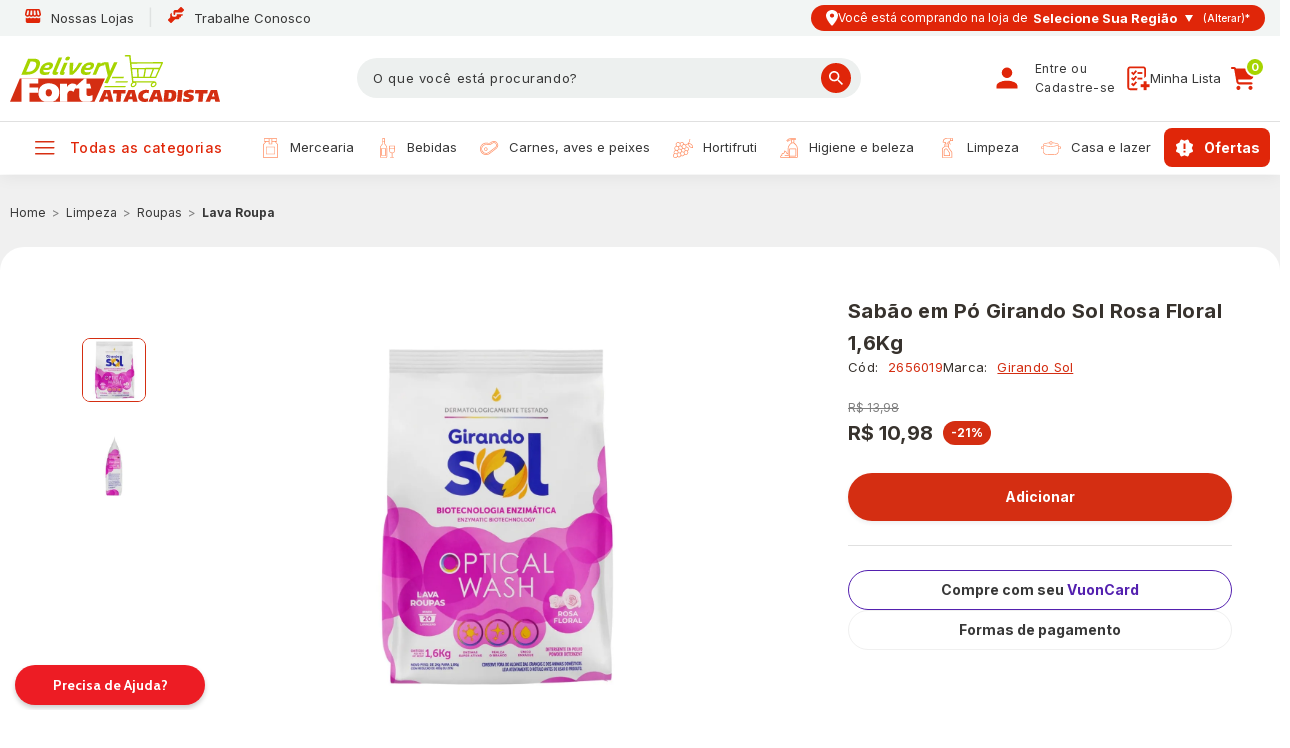

--- FILE ---
content_type: text/html; charset=utf-8
request_url: https://www.deliveryfort.com.br/sabao-em-po-girando-sol-rosa-floral-1-6kg/p
body_size: 30112
content:
<!DOCTYPE html >
<html xmlns="http://www.w3.org/1999/xhtml" xmlns:vtex="http://www.vtex.com.br/2009/vtex-common" xmlns:vtex.cmc="http://www.vtex.com.br/2009/vtex-commerce" lang="pt-br">
  <head prefix="og: http://ogp.me/ns# fb: http://ogp.me/ns/fb# product: http://ogp.me/ns/product#"><meta name="language" content="pt-BR" />
<meta name="country" content="BRA" />
<meta name="currency" content="R$" />
<meta http-equiv="Content-Type" content="text/html;charset=utf-8" />
<meta name="description" content="" />
<meta name="Abstract" content="Sabão em Pó Girando Sol Rosa Floral 1,6Kg" />
<meta name="author" content="fortatacadista" />
<meta name="copyright" content="fortatacadista" />
<meta name="vtex-version" content="1.0.0.0" />
<meta http-equiv="pragma" content="no-cache" />
<meta name="controller" content="Product" /><!-- INICIO - Subtemplate Metatags --><meta name="google-site-verification" content="" /><meta name="viewport" content="width=device-width, initial-scale=1.0, user-scalable=no" /><meta name="format-detection" content="telephone=no" /><meta name="facebook-domain-verification" content="yzk958q7wfc8z17okp8qcxt43xnhw9" /><title>Sabão em Pó Girando Sol Rosa Floral 1,6Kg - fortatacadista</title><script type="text/javascript" language="javascript">var jscheckoutUrl = 'https://www.deliveryfort.com.br/checkout/#/cart';var jscheckoutAddUrl = 'https://www.deliveryfort.com.br/checkout/cart/add';var jscheckoutGiftListId = '';var jsnomeSite = 'fortatacadista';var jsnomeLoja = 'fortatacadista';var jssalesChannel = '3';var defaultStoreCurrency = 'R$';var localeInfo = {"CountryCode":"BRA","CultureCode":"pt-BR","CurrencyLocale":{"RegionDisplayName":"Brazil","RegionName":"BR","RegionNativeName":"Brasil","TwoLetterIsoRegionName":"BR","CurrencyEnglishName":"Brazilian Real","CurrencyNativeName":"Real","CurrencySymbol":"R$","ISOCurrencySymbol":"BRL","Locale":1046,"Format":{"CurrencyDecimalDigits":2,"CurrencyDecimalSeparator":",","CurrencyGroupSeparator":".","CurrencyGroupSize":3,"StartsWithCurrencySymbol":true},"FlagUrl":"http://www.geonames.org/flags/x/br.gif"}};</script> 
<script type="text/javascript" language="javascript">vtxctx = {"skus":"2656019","searchTerm":"","categoryId":"1540","categoryName":"Lava Roupa","departmentyId":"1297","departmentName":"Limpeza","isOrder":"0","isCheck":"0","isCart":"0","actionType":"","actionValue":"","login":null,"url":"www.deliveryfort.com.br","transurl":"www.deliveryfort.com.br"};</script> 
<script language="javascript" src="https://fortatacadista.vteximg.com.br/scripts/mobile/mdetect.js?v=1.0.0.0"   type="text/javascript"></script>
<script language="javascript" src="https://fortatacadista.vteximg.com.br/scripts/mobile/mdetect2.js?v=1.0.0.0"   type="text/javascript"></script>
<script language="javascript" src="https://io.vtex.com.br/front-libs/jquery/1.8.3/jquery-1.8.3.min.js?v=1.0.0.0"   type="text/javascript"></script>
<script language="javascript" src="https://fortatacadista.vteximg.com.br/scripts/swfobject.js?v=1.0.0.0"   type="text/javascript"></script>
<script language="javascript" src="https://fortatacadista.vteximg.com.br/scripts/vtex.ajax.wait.js?v=1.0.0.0"   type="text/javascript"></script>
<script language="javascript" src="https://fortatacadista.vteximg.com.br/scripts/vtex.common.js?v=1.0.0.0"   type="text/javascript"></script>
<script language="javascript" src="https://vtex.vtexassets.com/_v/public/assets/v1/npm/@vtex/render-extension-loader@0.1.6/lib/render-extension-loader.js?v=1.0.0.0"   type="text/javascript"></script>
<script language="javascript" src="https://io.vtex.com.br/rc/rc.js?v=1.0.0.0"   type="text/javascript"></script>
<script language="javascript" src="https://activity-flow.vtex.com/af/af.js?v=1.0.0.0"   type="text/javascript"></script>
<script language="javascript" src="https://fortatacadista.vteximg.com.br/scripts/vtex.tagmanager.helper.js?v=1.0.0.0"   type="text/javascript"></script>
<script language="javascript" src="https://io.vtex.com.br/portal-ui/v1.21.0/scripts/vtex-events-all.min.js?v=1.0.0.0"   type="text/javascript"></script>
<script language="javascript" src="https://io.vtex.com.br/portal-ui/v1.21.0/scripts/vtex-analytics.js?v=1.0.0.0"   type="text/javascript"></script>
<script language="javascript" src="https://io.vtex.com.br/front-libs/front-i18n/0.7.2/vtex-i18n.min.js?v=1.0.0.0"   type="text/javascript"></script>
<script language="javascript" src="https://io.vtex.com.br/front-libs/front-utils/3.0.8/underscore-extensions.js?v=1.0.0.0"   type="text/javascript"></script>
<script language="javascript" src="https://fortatacadista.vteximg.com.br/scripts/currency-format.min.js?v=1.0.0.0"   type="text/javascript"></script>
<script language="javascript" src="https://io.vtex.com.br/front-libs/dustjs-linkedin/2.3.5/dust-core-2.3.5.min.js?v=1.0.0.0"   type="text/javascript"></script>
<script language="javascript" src="https://io.vtex.com.br/portal-plugins/2.9.13/js/catalog-sdk.min.js?v=1.0.0.0"   type="text/javascript"></script>
<script language="javascript" src="https://io.vtex.com.br/vtex.js/v2.13.1/vtex.min.js?v=1.0.0.0"   type="text/javascript"></script>
<script language="javascript" src="https://io.vtex.com.br/vtex-id-ui/3.28.0/vtexid-jquery.min.js?v=1.0.0.0"   type="text/javascript"></script>
<script language="javascript" src="https://fortatacadista.vteximg.com.br/scripts/jquery.jqzoom-core.js?v=1.0.0.0"   type="text/javascript"></script>
<script language="javascript" src="https://io.vtex.com.br/portal-plugins/2.9.13/js/portal-price-with-template2.min.js?v=1.0.0.0"   type="text/javascript"></script>
<script language="javascript" src="https://io.vtex.com.br/portal-plugins/2.9.13/js/portal-buy-button-v2.1.min.js?v=1.0.0.0"   type="text/javascript"></script>
<script language="javascript" src="https://io.vtex.com.br/portal-plugins/2.9.13/js/portal-notify-me-with-template.min.js?v=1.0.0.0"   type="text/javascript"></script>
<script language="javascript" src="https://io.vtex.com.br/portal-plugins/2.9.13/js/portal-template-as-modal.min.js?v=1.0.0.0"   type="text/javascript"></script>
<script language="javascript" src="https://io.vtex.com.br/portal-plugins/2.9.13/js/portal-sku-selector-with-template-v2.min.js?v=1.0.0.0"   type="text/javascript"></script>
<script language="javascript" src="https://fortatacadista.vteximg.com.br/scripts/vtex.cookie.js?v=1.0.0.0"   type="text/javascript"></script>
<script language="javascript" src="https://fortatacadista.vteximg.com.br/scripts/jquery.pager.js?v=1.0.0.0"   type="text/javascript"></script>
<link href="https://fonts.googleapis.com/css2?family=Roboto:ital,wght@0,300;0,400;0,500;0,700;0,900;1,300;1,400;1,700;1,900&amp;display=swap" rel="stylesheet" /><link href="https://fonts.googleapis.com/css2?family=Inter:ital,wght@0,300;0,400;0,500;0,700;0,900;1,300;1,400;1,700;1,900&amp;display=swap" rel="stylesheet" /><link rel="stylesheet" type="text/css" href="/arquivos/0-frt-web-style.css?v=639050466088870000" /><script src="https://cdn.onesignal.com/sdks/OneSignalSDK.js" async=""></script><script>
  window.OneSignal = window.OneSignal || [];
  OneSignal.push(function() {
    OneSignal.init({
      appId: "37714d89-df9e-4715-a073-0c557ca41d45",
    });
  });
</script><!-- FIM - Subtemplate Metatags --><!-- INICIO - Style e Subtemplate Styles --><link rel="icon" href="https://www.fortatacadista.com.br/wp-content/uploads/2017/07/fort-atacadista-favicon.ico" type="image/x-icon" sizes="16x16" /><link rel="icon" href="https://www.fortatacadista.com.br/wp-content/uploads/2017/07/fort-atacadista-favicon.ico" type="image/x-icon" sizes="32x32" /><!-- FIM - Subtemplate Styles --><!-- HTML5 shim and Respond.js for IE8 support of HTML5 elements and media queries --><!-- WARNING: Respond.js doesn't work if you view the page via file:// --><!--[if lt IE 9]>
      <script src="https://oss.maxcdn.com/html5shiv/3.7.2/html5shiv.min.js"></script>
      <script src="https://oss.maxcdn.com/respond/1.4.2/respond.min.js"></script>
    <![endif]--><meta property="og:type" content="og:product" />
<meta property="og:title" content="Sabão em Pó Girando Sol Rosa Floral 1,6Kg" /><meta property="og:image" content="https://fortatacadista.vteximg.com.br/arquivos/ids/302654-292-292/7896404607623_1_6_1200_72_RGB.jpg?v=637920181281270000" /><meta property="og:description" content="A maior parte da sujeira nas roupas vem do suor, do odor e da poeira que se acumulam no dia a dia. Girando Sol desenvolveu um lava roupas com enzimas superativas que limpa os tecidos e preserva a cor, deixando o aspecto de novo por muito mais tempo. Com fragrâncias especiais, as peças ficam perfumadas para que você tenha prazer em usar." /><meta property="og:url" content="https://www.deliveryfort.com.br/sabao-em-po-girando-sol-rosa-floral-1-6kg/p" /><meta property="product:plural_title" content="Sabão em Pó Girando Sol Rosa Floral 1,6Kg" /><meta property="product:price:amount" content="10.98" /><meta property="product:price:currency" content="BRL" /><script language="javascript">var ___scriptPathTransac = '';</script><script language="javascript">var ___scriptPath = '';</script>
<!-- Start - WebAnalyticsViewPart -->
<script> var defaultUtmFromFolder = '';</script>
<!-- CommerceContext.Current.VirtualFolder.Name: @Produto@ -->

<script>
vtex.events.addData({"pageCategory":"Product","pageDepartment":"Limpeza","pageUrl":"http://www.deliveryfort.com.br/sabao-em-po-girando-sol-rosa-floral-1-6kg/p","pageTitle":"Sabão em Pó Girando Sol Rosa Floral 1,6Kg - fortatacadista","skuStockOutFromShelf":[],"skuStockOutFromProductDetail":[],"shelfProductIds":["605140","2584832","1493078","2821699","2821567","2836696","1059947","2779714","2617846","1460412","2900068","2656027"],"accountName":"fortatacadista","pageFacets":[],"productId":"2656019","productReferenceId":"2656019","productEans":["7896404607623"],"skuStocks":{"2656019":99999},"productName":"Sabão em Pó Girando Sol Rosa Floral 1,6Kg","productBrandId":2227,"productBrandName":"Girando Sol","productDepartmentId":1297,"productDepartmentName":"Limpeza","productCategoryId":1540,"productCategoryName":"Lava Roupa","productListPriceFrom":"13.98","productListPriceTo":"13.98","productPriceFrom":"10.98","productPriceTo":"10.98","sellerId":"1","sellerIds":"1"});
</script>

<script>
(function(w,d,s,l,i){w[l]=w[l]||[];w[l].push({'gtm.start':
                            new Date().getTime(),event:'gtm.js'});var f=d.getElementsByTagName(s)[0],
                            j=d.createElement(s),dl=l!='dataLayer'?'&l='+l:'';j.async=true;j.src=
                            '//www.googletagmanager.com/gtm.js?id='+i+dl;f.parentNode.insertBefore(j,f);
                            })(window,document,'script','dataLayer','GTM-KG2M7SJ');
</script>

<script>
var helper = new vtexTagManagerHelper('productView'); helper.init();
</script>

<!-- End - WebAnalyticsViewPart -->
<link rel="canonical" href="https://www.deliveryfort.com.br/sabao-em-po-girando-sol-rosa-floral-1-6kg/p" /><script>var skuJson_0 = {"productId":2656019,"name":"Sabão em Pó Girando Sol Rosa Floral 1,6Kg","salesChannel":"3","available":true,"displayMode":"especificacao","dimensions":[],"dimensionsInputType":{},"dimensionsMap":{},"skus":[{"sku":2656019,"skuname":"Sabão em Pó Girando Sol Rosa Floral 1,6Kg","dimensions":{},"available":true,"availablequantity":99999,"cacheVersionUsedToCallCheckout":"_","listPriceFormated":"R$ 13,98","fullSellingPrice":"R$ 10,98","listPrice":1398,"taxFormated":"R$ 0,88","taxAsInt":88,"bestPriceFormated":"R$ 10,98","bestPrice":1098,"spotPrice":1098,"priceToken":"eyJhbGciOiJFUzI1NiIsImtpZCI6IjgyOTc1MjQ4LTRkZmYtNDE3Mi04Yzk1LTU2NTFkNjg3NjlkMiIsInR5cCI6IkpXVCJ9.[base64].tO14i20T3AE7qfzGOVgfNAzM9ixrOO6Od8SUMCDD5LhKHZBtax_AfUhMbpUuv3ldCILLLq1KrqkMfp5UsAXveA","installments":1,"installmentsValue":1186,"installmentsInsterestRate":0,"image":"https://fortatacadista.vteximg.com.br/arquivos/ids/302654-292-292/7896404607623_1_6_1200_72_RGB.jpg?v=637920181281270000","sellerId":"1","seller":"FORT ATACADISTA","measures":{"cubicweight":4653.0000,"height":23.5000,"length":11.0000,"weight":1616.0000,"width":18.0000},"unitMultiplier":1.0000,"rewardValue":0}]};CATALOG_SDK.setProductWithVariationsCache(skuJson_0.productId, skuJson_0); var skuJson = skuJson_0;</script></head>
  <body class="product"><div class="ajax-content-loader" rel="/no-cache/callcenter/disclaimer"></div><!-- INICIO - Subtemplate Header --><header class="header"><div class="header__topbar"><div class="header__topbar-inner"><div class="header__topbar-select"><div class="location__user-infos"><a href="https://www.deliveryfort.com.br/institucional/nossas-lojas">Nossas Lojas </a> |
          <a href="https://grupopereira.pandape.infojobs.com.br/" target="_blank">Trabalhe Conosco</a></div><div class="location__user-states"><div class="location__icon"></div><div class="location__text">Você está comprando na loja de</div><select class="location__select" id="location__select"><option value="">Selecione sua região</option><option value="1" data-utm="810">Santo Antônio de Lisboa</option><option value="2" data-utm="145">Kobrasol</option><option value="3" data-utm="160">Campeche</option><option value="4" data-utm="310">Itajai</option><option value="5" data-utm="195">Blumenau</option><option value="6" data-utm="115">Balneario</option></select><p class="alter-info">(Alterar)*</p>
  <!-- Custom element usado na versão mobile e desktop -->
  <!-- Modal Inicial - Verificar CEP -->
  <div class="location__modal" id="modal-initial" style="display: none;">
    <div class="location__modal-overlay"></div>
    <div class="location__modal-container">
      <div class="location__modal-content">
        <button class="location__modal-close">
          <svg width="16" height="16" viewBox="0 0 16 16" fill="none">
            <path d="M12 4L4 12M4 4L12 12" stroke="currentColor" stroke-width="2" stroke-linecap="round" />
          </svg>
        </button>
        <p class="location__modal-description">
        Para facilitar as suas compras, informe seu CEP e veja os produtos e ofertas disponíveis na sua região
      </p>
        <div class="location__modal-actions">
          <button class="location__modal-btn location__modal-btn--primary" id="cepBtn">
          Incluir CEP
        </button>
          <button class="location__modal-btn location__modal-btn--secondary" id="laterBtn">
          Mais tarde
        </button>
        </div>
      </div>
    </div>
  </div>
  <!-- Modal Input CEP -->
  <div class="location__modal" id="modal-cep-input">
    <div class="location__modal-overlay"></div>
    <div class="location__modal-container">
      <div class="location__modal-content">
        <button class="location__modal-close">
          <svg width="16" height="16" viewBox="0 0 16 16" fill="none">
            <path d="M12 4L4 12M4 4L12 12" stroke="currentColor" stroke-width="2" stroke-linecap="round" />
          </svg>
        </button>
        <p class="location__modal-description">
        Informe seu CEP e veja os produtos e ofertas disponíveis na sua região.
      </p>
        <div class="location__modal-form">
          <div class="location__input-group">
            <input type="tel" class="location__input" placeholder="Digite o CEP" maxlength="9" id="cep-input" />
            <button class="location__modal-btn location__modal-btn--primary location__modal-btn--small" id="cep-search-btn">
              <span class="btn-text">Buscar</span>
              <span class="btn-loading" style="display: none;">
                <div class="location__spinner"></div>
              </span>
            </button>
          </div>
          <a href="#" class="location__link">Não sabe seu CEP?</a>
        </div>
        <!-- Estado de erro -->
        <div class="location__error" id="cep-error" style="display: none;">
          <p>Infelizmente não atendemos a sua região, insira outro CEP para validar as ofertas.</p>
        </div>
      </div>
    </div>
  </div>
  <!-- Modal Opções de Entrega -->
  <div class="location__modal" id="modal-delivery-options">
    <div class="location__modal-overlay"></div>
    <div class="location__modal-container">
      <div class="location__modal-content">
        <button class="location__modal-close">
          <svg width="16" height="16" viewBox="0 0 16 16" fill="none">
            <path d="M12 4L4 12M4 4L12 12" stroke="currentColor" stroke-width="2" stroke-linecap="round" />
          </svg>
        </button>
        <h3 class="location__modal-title">Como deseja receber</h3>
        <p class="location__modal-description">
        Selecione uma opção, assim você visualiza as melhores ofertas na sua região:
      </p>
        <div class="location__delivery-options">
          <button class="location__delivery-option">
            <div class="location__delivery-icon location__delivery-icon--store"></div>
            <span>Retirar na loja</span>
          </button>
          <button class="location__delivery-option">
            <div class="location__delivery-icon location__delivery-icon--home"></div>
            <span>Receber em casa</span>
          </button>
        </div>
        <div class="location__modal-footer">
          <p class="location__footer-text">
          Deseja ver ofertas para outro CEP?
          <button type="button" id="changePostalCode--pickDeliveryType" class="location__link">Clique aqui</button></p>
        </div>
      </div>
    </div>
  </div>
  <!-- Modal Seleção de Loja -->
  <div class="location__modal" id="modal-store-selection">
    <div class="location__modal-overlay"></div>
    <div class="location__modal-container">
      <div class="location__modal-content">
        <button class="location__modal-back">
          <svg xmlns="http://www.w3.org/2000/svg" width="10" height="10" fill="none">
            <path fill="#D42E12" d="M4.55 9.375.05 5 4.55.625l1.26 1.247-2.318 2.253H9.95v1.75H3.492L5.81 8.128 4.55 9.375Z" />
          </svg>
          <span class="location__modal-back-text">Voltar</span>
        </button>
        <button class="location__modal-close">
          <svg width="16" height="16" viewBox="0 0 16 16" fill="none">
            <path d="M12 4L4 12M4 4L12 12" stroke="currentColor" stroke-width="2" stroke-linecap="round" />
          </svg>
        </button>
        <h3 class="location__modal-title">Escolha onde retirar o seu pedido:</h3>
        <div class="location__store-list">
          <!-- Container dinâmico para lojas encontradas -->
          <div class="location__stores-dynamic-content">
            <!-- Conteúdo será inserido dinamicamente via JavaScript -->
          </div>
        </div>
      </div>
    </div>
  </div>
  <!-- Modal Confirmação de Loja -->
  <div class="location__modal" id="modal-store-confirmation">
    <div class="location__modal-overlay"></div>
    <div class="location__modal-container">
      <div class="location__modal-content">
        <button class="location__modal-back">
          <svg xmlns="http://www.w3.org/2000/svg" width="10" height="10" fill="none">
            <path fill="#D42E12" d="M4.55 9.375.05 5 4.55.625l1.26 1.247-2.318 2.253H9.95v1.75H3.492L5.81 8.128 4.55 9.375Z" />
          </svg>
          <span class="location__modal-back-text">Alterar</span>
        </button>
        <button class="location__modal-close">
          <svg width="16" height="16" viewBox="0 0 16 16" fill="none">
            <path d="M12 4L4 12M4 4L12 12" stroke="currentColor" stroke-width="2" stroke-linecap="round" />
          </svg>
        </button>
        <div class="location__confirmation-header">
          <div class="location__delivery-icon location__delivery-icon--store"></div>
          <h3 class="location__modal-title">Retirar o seu pedido em:</h3>
        </div>
        <div class="location__store-confirmation-content location__confirmation-content">
          <!-- Informações da loja selecionada -->
        </div>
        <button class="location__modal-btn location__modal-btn--primary location__modal-btn--full" id="deliveryTypeSelected">
        Confirmar
      </button>
      </div>
    </div>
  </div>
  <!-- Modal CEP Não Atendido -->
  <div class="location__modal" id="modal-unavailable-cep">
    <div class="location__modal-overlay"></div>
    <div class="location__modal-container">
      <div class="location__modal-content">
        <button class="location__modal-back">
          <svg xmlns="http://www.w3.org/2000/svg" width="10" height="10" fill="none">
            <path fill="#D42E12" d="M4.55 9.375.05 5 4.55.625l1.26 1.247-2.318 2.253H9.95v1.75H3.492L5.81 8.128 4.55 9.375Z" />
          </svg>
          <span class="location__modal-back-text">Voltar</span>
        </button>
        <button class="location__modal-close">
          <svg width="16" height="16" viewBox="0 0 16 16" fill="none">
            <path d="M12 4L4 12M4 4L12 12" stroke="currentColor" stroke-width="2" stroke-linecap="round" />
          </svg>
        </button>
        <div class="location__unavailable-content">
          <div class="location__unavailable-icon">
            <svg width="54" height="54" viewBox="0 0 54 54" fill="none">
              <path d="M27 54C41.9117 54 54 41.9117 54 27C54 12.0883 41.9117 0 27 0C12.0883 0 0 12.0883 0 27C0 41.9117 12.0883 54 27 54Z" fill="#D72828" />
              <path d="M24.4688 42.1875H29.5312V37.125H24.4688V42.1875ZM24.4688 10.125V32.0625H29.5312V10.125H24.4688Z" fill="white" />
            </svg>
          </div>
          <p class="location__modal-description">Por enquanto não atendemos a sua região, mas estamos trabalhando para te atender em breve.</p>
        </div>
      </div>
    </div>
  </div>
  <!-- Modal Confirmação de Entrega -->
  <div class="location__modal" id="modal-delivery-confirmation">
    <div class="location__modal-overlay"></div>
    <div class="location__modal-container">
      <div class="location__modal-content">
        <button class="location__modal-back">
          <svg xmlns="http://www.w3.org/2000/svg" width="10" height="10" fill="none">
            <path fill="#D42E12" d="M4.55 9.375.05 5 4.55.625l1.26 1.247-2.318 2.253H9.95v1.75H3.492L5.81 8.128 4.55 9.375Z" />
          </svg>
          <span class="location__modal-back-text">Alterar</span>
        </button>
        <button class="location__modal-close">
          <svg width="16" height="16" viewBox="0 0 16 16" fill="none">
            <path d="M12 4L4 12M4 4L12 12" stroke="currentColor" stroke-width="2" stroke-linecap="round" />
          </svg>
        </button>
        <div class="location__confirmation-header">
          <div class="location__delivery-icon location__delivery-icon--home"></div>
          <h3 class="location__modal-title">Receber o seu pedido em:</h3>
        </div>
        <div class="location__delivery-confirmation-content location__confirmation-content">
          <!-- Informações de entrega -->
        </div>
        <button class="location__modal-btn location__modal-btn--primary location__modal-btn--full" id="deliveryTypeSelected">
        Confirmar
      </button>
      </div>
    </div>
  </div>
</div></div></div></div><div class="loader-lista"><div class="loader"></div></div><!-- START: Welcome --><div class="header-welcome hidden"><script>
                                    $(document).ready(function () {
                                        vtexid.setScope('b91683f0-b6fd-4442-8103-e63f1799ffe1');
                                        vtexid.setScopeName('fortatacadista');
                                        $('body').on('click', '#login', function () {
                                            vtexid.start(
                                                    {
                                                        returnUrl: '/sabao-em-po-girando-sol-rosa-floral-1-6kg/p',
                                                        userEmail: '',
                                                        locale: 'pt-BR',
                                                        forceReload: false
                                                    });
                                        });
                                    });
                                   </script><div class="ajax-content-loader" rel="/no-cache/user/welcome"></div></div><!-- END: Welcome --><!-- START: Header Content --><div class="header__content"><div class="av-container"><div class="av-row"><div class="header__top--wrapper"><!-- START: Hamburger Menu --><div class="menu-bar"><a href="#" class="menu-bar__link"><span class="menu-bar__span"></span></a></div><!-- END: Hamburger Menu --><!-- START: Logo --><div class="header__logo"><a href="/" class="logo__link">
  <svg xmlns="http://www.w3.org/2000/svg" width="246" height="54.582" viewBox="0 0 246 54.582">
    <g id="Grupo_5703" data-name="Grupo 5703" transform="translate(-329.5 -20)">
      <g id="Grupo_4538" data-name="Grupo 4538" transform="translate(180.625 -104.645)">
        <path id="Caminho_8529" data-name="Caminho 8529" d="M160.4,184.563h99.737l-12.22,27.2-99.041.012Z" transform="translate(0 -32.668)" fill="#d42e12" fill-rule="evenodd" />
        <path id="Caminho_8530" data-name="Caminho 8530" d="M383.809,213.8h7.244l3.528,13.673h-5.516l-.609-2.957H384.02l-1.138,2.957H377.64l6.169-13.673Zm1.264,7.424h3.043l-1.046-4.486-2,4.486Zm23.633-3.389h-4.633l-.958,9.638h-5.261l.958-9.638h-4.633l.4-4.035h14.527Zm3.654-4.035H419.6l3.529,13.673h-5.517l-.609-2.957h-4.437l-1.138,2.957h-5.241l6.169-13.673Zm1.265,7.424h3.043l-1.046-4.486-2,4.486Zm21.509,5.936a17.424,17.424,0,0,1-1.844.382,12.767,12.767,0,0,1-1.98.166,8.33,8.33,0,0,1-5.714-1.871,5.965,5.965,0,0,1-1.77-5.4,6.737,6.737,0,0,1,2.86-5.074,10.135,10.135,0,0,1,6.03-1.8,12.3,12.3,0,0,1,2.095.156q.9.156,1.593.274l-.358,3.6a12.644,12.644,0,0,0-1.337-.372,5.9,5.9,0,0,0-1.242-.137,4.7,4.7,0,0,0-2.935.891,3.464,3.464,0,0,0-1.333,2.538,3.059,3.059,0,0,0,.77,2.625,3.593,3.593,0,0,0,2.627.92,7.465,7.465,0,0,0,1.417-.137,11.925,11.925,0,0,0,1.482-.392Zm6.721-13.361H449.1l3.529,13.673h-5.517l-.609-2.957h-4.437l-1.139,2.957h-5.241l6.169-13.673Zm1.264,7.424h3.042l-1.046-4.486-2,4.486Zm11.667-7.424H462.5a6.811,6.811,0,0,1,4.819,1.489q1.58,1.489,1.192,5.387-.363,3.643-2.374,5.221a8.2,8.2,0,0,1-5.211,1.576h-7.5l1.36-13.673Zm4.241,10.265h1.315a2.165,2.165,0,0,0,1.929-.843,5.945,5.945,0,0,0,.758-2.684,5.348,5.348,0,0,0-.231-2.713,1.77,1.77,0,0,0-1.771-.852h-1.3ZM475.786,213.8l-1.359,13.673h-5.261l1.359-13.673Zm12.814,3.741a11.281,11.281,0,0,0-1.894-.5,12,12,0,0,0-2.1-.185,7.211,7.211,0,0,0-1.625.156.823.823,0,0,0-.722.744q-.062.627,2.1,1.067a11.421,11.421,0,0,1,3.482,1.215q1.317.774,1.087,3.085a4.152,4.152,0,0,1-2.315,3.536,10.517,10.517,0,0,1-4.816,1.048,24.27,24.27,0,0,1-5.589-.646l.352-3.546a11.471,11.471,0,0,0,4.622.9,5.767,5.767,0,0,0,1.73-.216q.668-.215.719-.724.066-.666-2.105-1.136a11.587,11.587,0,0,1-3.478-1.254q-1.306-.784-1.076-3.095a3.94,3.94,0,0,1,2.388-3.477,12.473,12.473,0,0,1,5.1-.95,21.291,21.291,0,0,1,2.275.117,22.091,22.091,0,0,1,2.213.353l-.349,3.506Zm16.181.294h-4.633l-.958,9.638h-5.261l.958-9.638h-4.633l.4-4.035h14.527l-.4,4.035Zm4.046-4.035h7.244L519.6,227.47h-5.516l-.609-2.957h-4.436L507.9,227.47h-5.242l6.169-13.673Zm1.264,7.424h3.043l-1.046-4.486-2,4.486Z" transform="translate(-124.726 -48.479)" fill="#d42e12" fill-rule="evenodd" />
        <path id="Caminho_8531" data-name="Caminho 8531" d="M306.4,184.564l-9.946,8.766.493-1.451c-4.065-2.741-8.482-1.554-11.061,2.388v-3.623h-8.368v21.129h8.538V203.18c.43-4.27,4.2-5.931,7.362-3l1.74-3.827h4.981V203.8c-.377,4.481,1.692,6.933,4.5,7.968h7.529a9.718,9.718,0,0,0,3.492-1.845v-6.078a9.656,9.656,0,0,1-4.3,1.162,2.453,2.453,0,0,1-2.78-2.748l.061-5.906H314.2l-.36-1.323-1.233-4.444h-4.091v-6.022Z" transform="translate(-70.14 -32.669)" fill="#fff" fill-rule="evenodd" />
        <path id="Caminho_8532" data-name="Caminho 8532" d="M234.172,212.184c-4.763,0-4.964-8.527,0-8.527C239.421,203.657,239.086,212.184,234.172,212.184ZM245,213.69a11.825,11.825,0,0,0,1.55-5.7,11.965,11.965,0,0,0-.652-4.413c-1.713-4.747-6.927-6.679-11.727-6.679-4.876,0-9.231,2.022-11.2,6.7a12.424,12.424,0,0,0-.882,4.393,11.523,11.523,0,0,0,1.207,5.7,9.943,9.943,0,0,0,6.3,4.809h9.063A10.557,10.557,0,0,0,245,213.69Z" transform="translate(-39.915 -39.392)" fill="#fff" fill-rule="evenodd" />
        <path id="Caminho_8533" data-name="Caminho 8533" d="M198.055,184.564H178.248l0,27.215,9.488,0-.01-10.686h10.341v-6.146H187.719l0-4.406h10.34Z" transform="translate(-16.013 -32.669)" fill="#fff" fill-rule="evenodd" />
        <path id="Caminho_8534" data-name="Caminho 8534" d="M420.827,191.534h14.124l-.72,1.56H420.107Z" transform="translate(-147.88 -36.469)" fill="#a6d400" fill-rule="evenodd" />
        <path id="Caminho_8535" data-name="Caminho 8535" d="M411.643,180.465h13.629l-.7,1.56H410.941Z" transform="translate(-142.883 -30.434)" fill="#a6d400" fill-rule="evenodd" />
        <path id="Caminho_8536" data-name="Caminho 8536" d="M416.14,205.171h-24.7l.72-1.56h24.7Z" transform="translate(-132.247 -43.054)" fill="#a6d400" fill-rule="evenodd" />
        <path id="Caminho_8537" data-name="Caminho 8537" d="M403.263,143.135l-4.709,10.226L396.6,143.135h-4.376l3.729,15.754-3.973,8.469,4.063.092c5.111-11.362,6.114-12.986,11.331-24.316Z" transform="translate(-132.542 -10.081)" fill="#a6d400" />
        <path id="Caminho_8538" data-name="Caminho 8538" d="M192.773,133.882H186.09l-7.942,18.6H185.2c7.441,0,12.813-4.212,14.527-10.823,1.3-5.031-1.391-7.781-6.95-7.781Zm-6.3,15.189h-2.668l5.048-11.775H191.1c3.4,0,5.1,1.436,4.258,4.691C194.22,146.38,191.079,149.071,186.475,149.071Z" transform="translate(-15.96 -5.036)" fill="#a6d400" />
        <path id="Caminho_8539" data-name="Caminho 8539" d="M240.824,147.569c.737-2.84-1.145-4.355-4.4-4.355a11.069,11.069,0,0,0-10.752,8.35c-1.031,3.973.662,6.387,5.407,6.387a15.426,15.426,0,0,0,4.979-.771l1.345-3.127a15.219,15.219,0,0,1-4.549.845c-2.842,0-3.48-1.218-3.14-3.069a11.682,11.682,0,0,0,3.531.479c4.695,0,6.9-2.1,7.581-4.739Zm-10.1,1.66a5.366,5.366,0,0,1,4.507-2.957c1.073,0,1.952.4,1.645,1.585-.294,1.133-1.335,1.9-3.081,1.9A7.687,7.687,0,0,1,230.723,149.229Z" transform="translate(-41.712 -10.124)" fill="#a6d400" />
        <path id="Caminho_8540" data-name="Caminho 8540" d="M260.966,151.236a7.922,7.922,0,0,0,3.037-.558l1.285-3a3.336,3.336,0,0,1-1.494.346c-1.151,0-1.231-.558-.7-1.835l6.508-15.237h-4.071l-6.785,15.875C257.394,149.96,258.3,151.236,260.966,151.236Z" transform="translate(-59.564 -3.436)" fill="#a6d400" />
        <path id="Caminho_8541" data-name="Caminho 8541" d="M285.526,133.151a3.323,3.323,0,0,0,3.446-2.462c.337-1.3-.418-2.069-1.878-2.069a3.4,3.4,0,0,0-3.453,2.489C283.3,132.407,284.094,133.151,285.526,133.151Zm-5.862,16.817a10.943,10.943,0,0,0,2.379-.292l1.212-2.835a2.708,2.708,0,0,1-.884.16c-.618,0-.794-.292-.475-.984l4.4-10.344h-4.066l-4.521,10.61c-.969,2.329-.731,3.686,1.958,3.686Z" transform="translate(-69.957 -2.167)" fill="#a6d400" />
        <path id="Caminho_8542" data-name="Caminho 8542" d="M313.17,144.126a45.079,45.079,0,0,1-7.4,10.376l.844-10.376h-4.352l-.3,13.94h3.982a51.456,51.456,0,0,0,11.416-13.94Z" transform="translate(-83.462 -10.621)" fill="#a6d400" />
        <path id="Caminho_8543" data-name="Caminho 8543" d="M346.711,147.569c.737-2.84-1.145-4.355-4.4-4.355a11.069,11.069,0,0,0-10.752,8.35c-1.03,3.973.663,6.387,5.408,6.387a15.428,15.428,0,0,0,4.979-.771l1.345-3.127a15.222,15.222,0,0,1-4.549.845c-2.841,0-3.48-1.218-3.141-3.069a11.687,11.687,0,0,0,3.532.479c4.695,0,6.9-2.1,7.58-4.739Zm-10.1,1.66a5.365,5.365,0,0,1,4.507-2.957c1.072,0,1.952.4,1.644,1.585-.294,1.133-1.335,1.9-3.081,1.9a7.683,7.683,0,0,1-3.07-.527Z" transform="translate(-99.443 -10.124)" fill="#a6d400" />
        <path id="Caminho_8544" data-name="Caminho 8544" d="M375.572,143.224a7.611,7.611,0,0,0-4.752,1.888l.3-1.479H367.7l-5.948,13.945h4.066l3.646-8.536a6.292,6.292,0,0,1,4.379-2.1,4.208,4.208,0,0,1,1.363.16l.207-.488,1.378-3.241a4.309,4.309,0,0,0-1.223-.154Z" transform="translate(-116.067 -10.13)" fill="#a6d400" />
        <path id="Caminho_8545" data-name="Caminho 8545" d="M480.561,151.435a1.085,1.085,0,0,0,.915-.548q1.847-4.031,3.775-8.224,1.967-4.285,4.019-8.745c.247-.53,0-1.066-.6-1.063q-9.172.042-18.282.08t-18.156.079c-.133-1.172-.262-2.355-.4-3.546-.155-1.374-.306-2.768-.464-4.172a.792.792,0,0,0-.8-.649l-5.072.03c-1.143.006-1.281,1.775-.15,1.769l4.331-.025q.428,3.655.845,7.2.408,3.481.81,6.86a.8.8,0,0,0,.034.3q.362,3.075.71,6.057c.227,1.96.455,3.9.68,5.8l.144,1.216.34,2.752h13.757q3.71,0,7.428,0h6.886a3.167,3.167,0,0,0-2.855-1.435q-5.966,0-11.912,0t-11.854.008c-.135-1.228-.276-2.472-.414-3.723l13.108-.018q6.569-.009,13.167-.015ZM453.15,141.242h0l5.683-.019q.227,4.474.444,8.751l-5.155.009q-.475-4.277-.972-8.741Zm14.791,8.722h0q.731-4.29,1.494-8.771,3.826-.012,7.661-.021-1.721,4.487-3.357,8.782l-5.8.01Zm-1.64,0h0q-2.687,0-5.366.005-.192-4.283-.4-8.75l7.2-.023Q467,145.677,466.3,149.967Zm13.923-.023h0l-4.823.008q1.669-4.3,3.414-8.785l5.392-.017Q482.174,145.644,480.223,149.944Zm3.387-15.39h0l3.59-.015q-1.147,2.533-2.268,5-8.029.028-16.027.052l-15.936.055c-.181-1.637-.367-3.29-.548-4.969q7.755-.027,15.55-.063t15.639-.063Z" transform="translate(-161.22 0)" fill="#a6d400" />
        <path id="Caminho_8546" data-name="Caminho 8546" d="M464.122,194.089a2.422,2.422,0,0,0-.82.154,3.4,3.4,0,0,0-.835.454,3.583,3.583,0,0,0-.7.688,2.858,2.858,0,0,0-.438.79,2.067,2.067,0,0,0-.087.322,1.676,1.676,0,0,0-.028.3,1.2,1.2,0,0,0,.043.331.9.9,0,0,0,.12.261.833.833,0,0,0,.19.2,1,1,0,0,0,.262.138,1.3,1.3,0,0,0,.228.057,1.776,1.776,0,0,0,.266.019,2.412,2.412,0,0,0,.82-.154,3.366,3.366,0,0,0,.835-.454,3.6,3.6,0,0,0,.705-.688,2.866,2.866,0,0,0,.438-.79,2.064,2.064,0,0,0,.087-.322,1.678,1.678,0,0,0,.027-.3,1.224,1.224,0,0,0-.042-.331.91.91,0,0,0-.12-.261.816.816,0,0,0-.189-.2.964.964,0,0,0-.263-.139,1.293,1.293,0,0,0-.228-.057A1.787,1.787,0,0,0,464.122,194.089Zm-2.479-.5a4.777,4.777,0,0,1,1.213-.654,3.808,3.808,0,0,1,1.265-.231,3.116,3.116,0,0,1,.492.04,2.685,2.685,0,0,1,.463.118,2.357,2.357,0,0,1,.642.344,2.19,2.19,0,0,1,.494.518,2.288,2.288,0,0,1,.3.646,2.574,2.574,0,0,1,.1.727,3,3,0,0,1-.051.536,3.476,3.476,0,0,1-.146.545,4.247,4.247,0,0,1-.637,1.159,4.981,4.981,0,0,1-.989.97,4.8,4.8,0,0,1-1.214.654,3.8,3.8,0,0,1-1.265.231,3.1,3.1,0,0,1-.492-.04,2.687,2.687,0,0,1-.463-.118,2.363,2.363,0,0,1-.643-.343,2.221,2.221,0,0,1-.493-.519,2.273,2.273,0,0,1-.3-.646,2.572,2.572,0,0,1-.1-.727,2.989,2.989,0,0,1,.05-.536,3.572,3.572,0,0,1,.146-.545,4.252,4.252,0,0,1,.638-1.159,4.936,4.936,0,0,1,.99-.97Z" transform="translate(-169.532 -37.104)" fill="#a6d400" />
        <path id="Caminho_8547" data-name="Caminho 8547" d="M515.713,194.089a2.418,2.418,0,0,0-.82.154,3.386,3.386,0,0,0-.835.454,3.585,3.585,0,0,0-.7.688,2.859,2.859,0,0,0-.438.79,2.071,2.071,0,0,0-.087.322,1.682,1.682,0,0,0-.028.3,1.206,1.206,0,0,0,.043.331.887.887,0,0,0,.12.261.831.831,0,0,0,.19.2,1,1,0,0,0,.262.138,1.32,1.32,0,0,0,.228.057,1.775,1.775,0,0,0,.266.019,2.412,2.412,0,0,0,.82-.154,3.369,3.369,0,0,0,.835-.454,3.6,3.6,0,0,0,.705-.688,2.866,2.866,0,0,0,.438-.79,2.065,2.065,0,0,0,.087-.322,1.684,1.684,0,0,0,.027-.3,1.225,1.225,0,0,0-.042-.331.908.908,0,0,0-.12-.261.826.826,0,0,0-.189-.2.963.963,0,0,0-.263-.139,1.291,1.291,0,0,0-.228-.057A1.782,1.782,0,0,0,515.713,194.089Zm-2.479-.5a4.776,4.776,0,0,1,1.213-.654,3.808,3.808,0,0,1,1.265-.231,3.116,3.116,0,0,1,.492.04,2.684,2.684,0,0,1,.463.118,2.358,2.358,0,0,1,.642.344,2.192,2.192,0,0,1,.494.518,2.288,2.288,0,0,1,.3.646,2.574,2.574,0,0,1,.1.727,3,3,0,0,1-.051.536,3.53,3.53,0,0,1-.146.545,4.246,4.246,0,0,1-.637,1.159,4.99,4.99,0,0,1-.989.97,4.809,4.809,0,0,1-1.214.654,3.8,3.8,0,0,1-1.265.231,3.1,3.1,0,0,1-.492-.04,2.686,2.686,0,0,1-.463-.118,2.363,2.363,0,0,1-.643-.343,2.221,2.221,0,0,1-.493-.519,2.272,2.272,0,0,1-.3-.646,2.572,2.572,0,0,1-.1-.727,3.036,3.036,0,0,1,.051-.536,3.525,3.525,0,0,1,.146-.545,4.24,4.24,0,0,1,.637-1.159,4.936,4.936,0,0,1,.99-.97Z" transform="translate(-197.66 -37.104)" fill="#a6d400" />
      </g>
    </g>
  </svg>
</a></div><!-- END: Logo --><div class="header__search"><form action="#" method="post" class="search__form"><input type="search" class="search__input" placeholder="O que você está procurando?" /><button type="submit" class="search__submit">Buscar</button></form><div class="search__target"></div></div><div class="header__right-links"><div class="header-account header-item"><a href="javascript:;" class="header-account-link header-item-link"><span class="header-item-text"><span class="bem-vindo-txt">Entre ou</span><br><span class="login-txt">Cadastre-se</span></br></span></a><ul class="header-account-drop"><li class="header-account-item"><a class="header-account-link" href="/account">Minha Conta</a></li><li class="header-account-item"><a class="header-orders-link" href="/account/#/orders">Meus Pedidos</a></li><li class="header-account-item header-account-login hidden"><a class="header-login-link header-account-link--account" href="/login">Entrar</a></li><li class="header-account-item header-account-logout hidden"><a class="header-logout-link" href="/no-cache/user/logout">Sair</a></li></ul></div><div class="lista"><svg xmlns="http://www.w3.org/2000/svg" width="24" height="25" viewBox="0 0 24 25" fill="none"><path d="M16.3492 6.08789H11.4668V7.93817H16.3492V6.08789Z" fill="#E02609" /><path d="M3.17646 21.3526V3.21976C3.17646 2.70962 3.5897 2.29462 4.09767 2.29462H17.266C17.774 2.29462 18.1872 2.70962 18.1872 3.21976V12.2825L20.0295 10.3799V3.21976C20.0295 1.68938 18.7898 0.444336 17.266 0.444336H4.09767C2.57379 0.444336 1.33398 1.68938 1.33398 3.21976V21.3526C1.33398 22.883 2.57375 24.128 4.09763 24.128H11.1309L11.5498 22.2778H4.09767C3.5897 22.2778 3.17646 21.8627 3.17646 21.3526Z" fill="#E02609" /><path d="M16.3492 11.6387H11.4668V13.4889H16.3492V11.6387Z" fill="#E02609" /><path d="M17.6309 15.2593V24.1482H20.5938V15.2593H17.6309Z" fill="#E02609" /><path d="M23.5549 18.2222H14.666V21.1851H23.5549V18.2222Z" fill="#E02609" /><path d="M9.67098 9.73145L7.41633 12.2996L6.2944 11.2416L5.0332 12.5905L7.54104 14.9555L11.053 10.9551L9.67098 9.73145Z" fill="#E02609" /><path d="M9.67098 4.13452L7.41633 6.70273L6.2944 5.64467L5.0332 6.99351L7.54104 9.35852L11.053 5.3582L9.67098 4.13452Z" fill="#E02609" /><path d="M6.2944 16.7927L5.0332 18.1416L7.54104 20.5065L11.053 16.5062L9.67098 15.2825L7.41633 17.8508L6.2944 16.7927Z" fill="#E02609" /></svg><span>Minha Lista</span></div><div class="favorites"><svg xmlns="http://www.w3.org/2000/svg" width="40" height="40" viewBox="0 0 40 40" fill="none"><path d="M19.4709 12.7253L20 13.3362L20.5291 12.7253C21.5992 11.4899 23.2452 10.7 24.95 10.7C27.9583 10.7 30.3 13.0202 30.3 15.9946C30.3 17.8168 29.4769 19.5312 27.8819 21.4646C26.2794 23.4072 23.9735 25.4832 21.1272 28.0406L21.1262 28.0415L20 29.0573L18.8739 28.0415L18.8728 28.0406C16.0265 25.4832 13.7206 23.4072 12.1181 21.4646C10.5231 19.5312 9.7 17.8168 9.7 15.9946C9.7 13.0202 12.0417 10.7 15.05 10.7C16.7548 10.7 18.4008 11.4899 19.4709 12.7253Z" fill="#E02609" stroke="#E02609" stroke-width="1.4" /></svg><span>Favoritos <b>0</b> Itens</span></div><!-- START: Header Minicart --><div class="overlay-minicart"></div><div class="header__minicart"><a href="#" class="header__minicart-icon"><span class="header__minicart-total"><b>0</b></span></a><!-- START: Minicart --><div class="minicart"><!-- START: Minicart Header --><div class="minicart-header"><div class="minicart-header__content hide"><span class="minicart-header__title">Carrinho</span><span class="minicart-header__title-total"></span></div><div class="minicart-header__close"><a href="#" class="minicart-header__close-link"><span class="minicart-header__close-bar"></span></a></div></div><!-- END: Minicart Header --><!-- START: Minicart Products --><div class="box-minicart-products"><ul class="list-minicart-filters"></ul><ul class="minicart-products"></ul></div><!-- END: Minicart Products --><!-- START: Minicart Footer --><div class="minicart-footer"><button class="minicart-delivery-type-toggle"><svg xmlns="http://www.w3.org/2000/svg" width="16" height="10" viewBox="0 0 16 10" fill="none"><path fill-rule="evenodd" clip-rule="evenodd" d="M8 4.81736L2.53835 10L-1.05287e-07 7.59132L8 -3.49691e-07L16 7.59132L13.4616 10L8 4.81736Z" fill="white" /></svg></button><div class="minicart-resume"><span class="minicart-develiry-type-text">Subtotal</span><div class="minicart-delivery"><div class="minicart-subtotal-delivery"><div class="minicart-subtotal-container"><span class="minicart-subtotal">Subtotal</span><span class="minicart-subtotal-price"></span></div><div class="minicart-delivery-container"><span class="minicart-delivery">Entrega</span><span class="minicart-delivery-price"></span></div><div class="minicart-services-container"><span class="minicart-services">Taxa de serviço</span><span class="minicart-services-price"></span></div></div></div></div><div class="minicart-free-frete"><div priceFreeShipping="300" class="minicart-free-frete__without-buy"><svg width="24" height="16" viewBox="0 0 24 16" fill="none" xmlns="http://www.w3.org/2000/svg"><path d="M3 9.5L2.25 8H7.5L6.9 6.5H2L1.25 5H9.05L8.45 3.5H1.11L0.25 2H4C4 1.46957 4.21071 0.960859 4.58579 0.585786C4.96086 0.210714 5.46957 0 6 0H18V4H21L24 8V13H22C22 13.7956 21.6839 14.5587 21.1213 15.1213C20.5587 15.6839 19.7956 16 19 16C18.2044 16 17.4413 15.6839 16.8787 15.1213C16.3161 14.5587 16 13.7956 16 13H12C12 13.7956 11.6839 14.5587 11.1213 15.1213C10.5587 15.6839 9.79565 16 9 16C8.20435 16 7.44129 15.6839 6.87868 15.1213C6.31607 14.5587 6 13.7956 6 13H4V9.5H3ZM19 14.5C19.3978 14.5 19.7794 14.342 20.0607 14.0607C20.342 13.7794 20.5 13.3978 20.5 13C20.5 12.6022 20.342 12.2206 20.0607 11.9393C19.7794 11.658 19.3978 11.5 19 11.5C18.6022 11.5 18.2206 11.658 17.9393 11.9393C17.658 12.2206 17.5 12.6022 17.5 13C17.5 13.3978 17.658 13.7794 17.9393 14.0607C18.2206 14.342 18.6022 14.5 19 14.5ZM20.5 5.5H18V8H22.46L20.5 5.5ZM9 14.5C9.39782 14.5 9.77936 14.342 10.0607 14.0607C10.342 13.7794 10.5 13.3978 10.5 13C10.5 12.6022 10.342 12.2206 10.0607 11.9393C9.77936 11.658 9.39782 11.5 9 11.5C8.60218 11.5 8.22064 11.658 7.93934 11.9393C7.65804 12.2206 7.5 12.6022 7.5 13C7.5 13.3978 7.65804 13.7794 7.93934 14.0607C8.22064 14.342 8.60218 14.5 9 14.5Z" fill="#D42E12" /></svg><span><strong>Frete grátis*</strong> acima de R$ 300,00 na sua 1ª compra no site.</span></div><div priceFreeShipping="450" class="minicart-free-frete__vuon-card"><svg width="24" height="16" viewBox="0 0 24 16" fill="none" xmlns="http://www.w3.org/2000/svg"><path d="M3 9.5L2.25 8H7.5L6.9 6.5H2L1.25 5H9.05L8.45 3.5H1.11L0.25 2H4C4 1.46957 4.21071 0.960859 4.58579 0.585786C4.96086 0.210714 5.46957 0 6 0H18V4H21L24 8V13H22C22 13.7956 21.6839 14.5587 21.1213 15.1213C20.5587 15.6839 19.7956 16 19 16C18.2044 16 17.4413 15.6839 16.8787 15.1213C16.3161 14.5587 16 13.7956 16 13H12C12 13.7956 11.6839 14.5587 11.1213 15.1213C10.5587 15.6839 9.79565 16 9 16C8.20435 16 7.44129 15.6839 6.87868 15.1213C6.31607 14.5587 6 13.7956 6 13H4V9.5H3ZM19 14.5C19.3978 14.5 19.7794 14.342 20.0607 14.0607C20.342 13.7794 20.5 13.3978 20.5 13C20.5 12.6022 20.342 12.2206 20.0607 11.9393C19.7794 11.658 19.3978 11.5 19 11.5C18.6022 11.5 18.2206 11.658 17.9393 11.9393C17.658 12.2206 17.5 12.6022 17.5 13C17.5 13.3978 17.658 13.7794 17.9393 14.0607C18.2206 14.342 18.6022 14.5 19 14.5ZM20.5 5.5H18V8H22.46L20.5 5.5ZM9 14.5C9.39782 14.5 9.77936 14.342 10.0607 14.0607C10.342 13.7794 10.5 13.3978 10.5 13C10.5 12.6022 10.342 12.2206 10.0607 11.9393C9.77936 11.658 9.39782 11.5 9 11.5C8.60218 11.5 8.22064 11.658 7.93934 11.9393C7.65804 12.2206 7.5 12.6022 7.5 13C7.5 13.3978 7.65804 13.7794 7.93934 14.0607C8.22064 14.342 8.60218 14.5 9 14.5Z" fill="#D42E12" /></svg><span><strong>Frete grátis*</strong> a partir de R$ 450,00 pagando com VuonCard.</span></div><div class="minicart-free-frete__progress"></div></div><div class="minicart-resume"><div class="minicart-total-discount"><div class="minicart-total-container"><span class="minicart-total">Total</span><span class="minicart-total-price"></span></div><div class="minicart-discount-container"><span class="minicart-discount">Desconto</span><span class="minicart-discount-price"></span></div><div class="minicart-vuon-total"></div></div></div><div class="go-to-cart-container"><button class="minicart-go-to-cart"><svg xmlns="http://www.w3.org/2000/svg" width="28" height="28" viewBox="0 0 28 28" fill="none"><path d="M20.8 20.8C21.357 20.8 21.8911 21.0213 22.285 21.4151C22.6788 21.8089 22.9 22.3431 22.9 22.9C22.9 23.457 22.6788 23.9911 22.285 24.3849C21.8911 24.7788 21.357 25 20.8 25C19.6345 25 18.7 24.055 18.7 22.9C18.7 21.7345 19.6345 20.8 20.8 20.8ZM4.00005 4.00002H7.43355L8.42055 6.10002H23.95C24.2285 6.10002 24.4956 6.21065 24.6925 6.40756C24.8894 6.60447 25 6.87155 25 7.15002C25 7.32852 24.9475 7.50702 24.874 7.67502L21.115 14.4685C20.758 15.109 20.065 15.55 19.2775 15.55H11.455L10.51 17.2615L10.4785 17.3875C10.4785 17.4571 10.5062 17.5239 10.5554 17.5731C10.6047 17.6224 10.6714 17.65 10.741 17.65H22.9V19.75H10.3C9.13455 19.75 8.20005 18.805 8.20005 17.65C8.20005 17.2825 8.29455 16.936 8.45205 16.642L9.88005 14.0695L6.10005 6.10002H4.00005V4.00002ZM10.3 20.8C10.857 20.8 11.3911 21.0213 11.785 21.4151C12.1788 21.8089 12.4 22.3431 12.4 22.9C12.4 23.457 12.1788 23.9911 11.785 24.3849C11.3911 24.7788 10.857 25 10.3 25C9.13455 25 8.20005 24.055 8.20005 22.9C8.20005 21.7345 9.13455 20.8 10.3 20.8ZM19.75 13.45L22.669 8.20002H9.39705L11.875 13.45H19.75Z" fill="white" /></svg><span>Ver carrinho</span></button></div><div class="minicart-resume__zipcode--wrapper"><div class="minicart-resume__free-shipping"><span class="free-shipping-bar"></span><p class="minicart-resume__free-shipping-text"><span>Faltam <strong class="minicart-free-shipping-value"></strong> para <strong>FRETE
                            GRÁTIS</strong></span></p><div class="minicart-free-shipping-progress"><span class="minicart-free-shipping-bar"></span></div></div></div></div><!-- END: Minicart Footer --></div><!-- END: Minicart --></div><!-- END: Header Minicart --></div></div></div></div></div><!-- END: Header Content --><div class="header__menu--content"><div class="av-container"><div class="av-row"><div class="overlay-menu"></div><nav class="header__menu"><!-- START: Responsive --><div class="header__responsive"><!-- START: Responsive - Menu header --><div class="menu__header"><span class="menu__header-title">Menu</span><div class="menu-bar"><a href="#" class="menu-bar__link"><span class="menu-bar__span"></span></a></div></div><!-- END: Responsive - Menu header --><!-- START: Responsive - Account --><div class="menu__account"><a href="/account" class="menu__account-link">Minha conta</a><a href="/account/#/orders" class="menu__account-link">Meus pedidos</a></div><!-- END: Responsive - Account --></div><!-- END: Responsive --><ul class="menu__list"><li class="menu__item menu__item--all"><a href="javascript:;" class="menu__link menu__link--submenu" data-departament="all"><span class="menu__item--icon sprite icon-menu-all"></span><span class="menu__item--link">TODAS AS CATEGORIAS</span></a><!-- START: Submenu --><div class="menu__submenu-container"><div class="menu__submenu"><div class="header-main-menu-drop-block header-main-menu-drop-block--split"><div class="header-main-menu-drop-list" rel="all" data-name="all"><ul class="submenu__list submenu__list--all"><li class="head"><span>Menu</span><span class="close"></span></li><div class="links"><a class="favorites"><svg xmlns="http://www.w3.org/2000/svg" width="40" height="40" viewBox="0 0 40 40" fill="none"><path d="M19.4709 12.7253L20 13.3362L20.5291 12.7253C21.5992 11.4899 23.2452 10.7 24.95 10.7C27.9583 10.7 30.3 13.0202 30.3 15.9946C30.3 17.8168 29.4769 19.5312 27.8819 21.4646C26.2794 23.4072 23.9735 25.4832 21.1272 28.0406L21.1262 28.0415L20 29.0573L18.8739 28.0415L18.8728 28.0406C16.0265 25.4832 13.7206 23.4072 12.1181 21.4646C10.5231 19.5312 9.7 17.8168 9.7 15.9946C9.7 13.0202 12.0417 10.7 15.05 10.7C16.7548 10.7 18.4008 11.4899 19.4709 12.7253Z" fill="#E02609" stroke="#E02609" stroke-width="1.4" /></svg><span>Favoritos</span></a><a class="lista"><svg xmlns="http://www.w3.org/2000/svg" width="24" height="25" viewBox="0 0 24 25" fill="none"><path d="M16.3492 6.08789H11.4668V7.93817H16.3492V6.08789Z" fill="#E02609" /><path d="M3.17646 21.3526V3.21976C3.17646 2.70962 3.5897 2.29462 4.09767 2.29462H17.266C17.774 2.29462 18.1872 2.70962 18.1872 3.21976V12.2825L20.0295 10.3799V3.21976C20.0295 1.68938 18.7898 0.444336 17.266 0.444336H4.09767C2.57379 0.444336 1.33398 1.68938 1.33398 3.21976V21.3526C1.33398 22.883 2.57375 24.128 4.09763 24.128H11.1309L11.5498 22.2778H4.09767C3.5897 22.2778 3.17646 21.8627 3.17646 21.3526Z" fill="#E02609" /><path d="M16.3492 11.6387H11.4668V13.4889H16.3492V11.6387Z" fill="#E02609" /><path d="M17.6309 15.2593V24.1482H20.5938V15.2593H17.6309Z" fill="#E02609" /><path d="M23.5549 18.2222H14.666V21.1851H23.5549V18.2222Z" fill="#E02609" /><path d="M9.67098 9.73145L7.41633 12.2996L6.2944 11.2416L5.0332 12.5905L7.54104 14.9555L11.053 10.9551L9.67098 9.73145Z" fill="#E02609" /><path d="M9.67098 4.13452L7.41633 6.70273L6.2944 5.64467L5.0332 6.99351L7.54104 9.35852L11.053 5.3582L9.67098 4.13452Z" fill="#E02609" /><path d="M6.2944 16.7927L5.0332 18.1416L7.54104 20.5065L11.053 16.5062L9.67098 15.2825L7.41633 17.8508L6.2944 16.7927Z" fill="#E02609" /></svg><span>Minha Lista</span></a></div></ul></div></div></div></div><!-- END: Submenu --></li><li class="menu__item menu__item--mercearia" data-departament="mercearia"><a href="/mercearia" class="menu__link"><i class="icon-submenu icon-menu_mercearia"></i><span class="menu__item--link">MERCEARIA</span></a><!-- START: Submenu --><div class="menu__submenu-container"><div class="menu__submenu"><div class="header-main-menu-drop-block header-main-menu-drop-block--split"><div class="header-main-menu-drop-list" rel="mercearia" data-name="mercearia"><ul class="submenu__list"><h3 class="submenu__title">Mercearia</h3></ul></div></div></div></div><!-- END: Submenu --></li><li class="menu__item menu__item--bebidas menu__item--right" data-departament="bebidas"><a href="/bebidas" class="menu__link"><i class="icon-submenu icon-menu_bebidas"></i><span class="menu__item--link">BEBIDAS</span></a><!-- START: Submenu --><div class="menu__submenu-container"><div class="menu__submenu"><div class="header-main-menu-drop-block header-main-menu-drop-block--split"><div class="header-main-menu-drop-list" rel="bebidas" data-name="bebidas"><ul class="submenu__list"><h3 class="submenu__title">Bebidas</h3></ul></div></div></div></div><!-- END: Submenu --></li><li class="menu__item menu__item--carnes menu__item--right" data-departament="carnes-aves-e-peixes"><a href="/carnes-aves-e-peixes" class="menu__link"><i class="icon-submenu icon-menu_carnes-aves-e-peixes"></i><span class="menu__item--link">CARNES, AVES E PEIXES</span></a><!-- START: Submenu --><div class="menu__submenu-container"><div class="menu__submenu"><div class="header-main-menu-drop-block header-main-menu-drop-block--split"><div class="header-main-menu-drop-list" rel="carnes-aves-e-peixes" data-name="carnes-aves-e-peixes"><ul class="submenu__list"><h3 class="submenu__title">Carnes, Aves e Peixes</h3></ul></div></div></div></div><!-- END: Submenu --></li><li class="menu__item menu__item--hortifruti menu__item--right" data-departament="hortifruti"><a href="/hortifruti" class="menu__link"><i class="icon-submenu icon-menu_hortifruti"></i><span class="menu__item--link">HORTIFRUTI</span></a><!-- START: Submenu --><div class="menu__submenu-container"><div class="menu__submenu"><div class="header-main-menu-drop-block header-main-menu-drop-block--split"><div class="header-main-menu-drop-list" rel="hortifruti" data-name="hortifruti"><ul class="submenu__list"><h3 class="submenu__title">Hortifruti</h3></ul></div></div></div></div><!-- END: Submenu --></li><li class="menu__item menu__item--higiene-e-beleza menu__item--right" data-departament="higiene-e-beleza"><a href="/higiene-e-beleza" class="menu__link"><i class="icon-submenu icon-menu_higiene-e-beleza"></i><span class="menu__item--link"> Higiene e Beleza</span></a><!-- START: Submenu --><div class="menu__submenu-container"><div class="menu__submenu"><div class="header-main-menu-drop-block header-main-menu-drop-block--split"><div class="header-main-menu-drop-list" rel="higiene-e-beleza" data-name="higiene-e-beleza"><ul class="submenu__list"><h3 class="submenu__title">Higiene e Beleza</h3></ul></div></div></div></div><!-- END: Submenu --></li><li class="menu__item menu__item--limpeza menu__item--right" data-departament="limpeza"><a href="/limpeza" class="menu__link"><i class="icon-submenu icon-menu_limpeza"></i><span class="menu__item--link">limpeza</span></a><!-- START: Submenu --><div class="menu__submenu-container"><div class="menu__submenu"><div class="header-main-menu-drop-block header-main-menu-drop-block--split"><div class="header-main-menu-drop-list" rel="limpeza" data-name="limpeza"><ul class="submenu__list"><h3 class="submenu__title">Limpeza</h3></ul></div></div></div></div><!-- END: Submenu --></li><li class="menu__item menu__item--casa-e-lazer menu__item--right" data-departament="casa-e-lazer"><a href="/casa-e-lazer" class="menu__link"><i class="icon-submenu icon-menu_casa-e-lazer"></i><span class="menu__item--link">Casa e Lazer</span></a><!-- START: Submenu --><div class="menu__submenu-container"><div class="menu__submenu"><div class="header-main-menu-drop-block header-main-menu-drop-block--split"><div class="header-main-menu-drop-list" rel="casa-e-lazer" data-name="casa-e-lazer"><ul class="submenu__list"><h3 class="submenu__title">Casa e Lazer</h3></ul></div></div></div></div><!-- END: Submenu --></li><li class="menu__item menu__item--ofertas"><a href="/ofertas" class="menu__link"><i class="icon-submenu icon-menu_ofertas"></i><span class="menu__item--link">OFERTAS</span></a></li></ul></nav><!-- END: Menu --></div></div></div></header><!-- FIM - Subtemplate Header --><!-- INICIO - Miolo da página --><main class="main" id="main"><!-- START: Breadcrumb --><section class="breadcrumb"><div class="av-container"><div class="av-row"><div class="av-col-24"><div class="bread-crumb" itemscope itemtype="http://schema.org/BreadcrumbList" >
<ul>
<li itemprop="itemListElement" itemscope itemtype="http://schema.org/ListItem" ><a href="https://www.deliveryfort.com.br/" itemprop="item"><span itemprop="name">fortatacadista</span></a><meta itemprop="position" content="1" /></li>
<li   itemprop="itemListElement" itemscope itemtype="http://schema.org/ListItem"><a href="https://www.deliveryfort.com.br/limpeza" itemprop="item"><span itemprop="name">Limpeza</span></a><meta itemprop="position" content="2" /></li><li   itemprop="itemListElement" itemscope itemtype="http://schema.org/ListItem"><a href="https://www.deliveryfort.com.br/limpeza/roupas" itemprop="item"><span itemprop="name">Roupas</span></a><meta itemprop="position" content="3" /></li><li class="last"  itemprop="itemListElement" itemscope itemtype="http://schema.org/ListItem"><a href="https://www.deliveryfort.com.br/limpeza/roupas/lava-roupa" itemprop="item"><span itemprop="name">Lava Roupa</span></a><meta itemprop="position" content="4" /></li></ul>
</div>
</div></div></div></section><!-- END: Breadcrumb --><!-- START: Product Info --><section class="product-info" id="product-info"><div class="av-container"><div class="av-row av-row-flex"><!-- START: Product Images --><div class="product-images av-col-24 av-col-md-11"><div class="wrapper-image"><div class="wrapper-flags"></div><div class="apresentacao">
<div id="setaThumbs"></div>
<div id="show">
<div id="include">
<div id="image" productIndex="0">
<a href="https://fortatacadista.vteximg.com.br/arquivos/ids/302654-1000-1000/7896404607623_1_6_1200_72_RGB.jpg?v=637920181281270000" class="image-zoom"><img productIndex="0" id="image-main" class="sku-rich-image-main" src="https://fortatacadista.vteximg.com.br/arquivos/ids/302654-292-292/7896404607623_1_6_1200_72_RGB.jpg?v=637920181281270000" alt="7896404607623_1_6_1200_72_RGB" title="7896404607623_1_6_1200_72_RGB" /></a>
</div>
</div>
<ul class="thumbs"> <li>
                                                    <a id='botaoZoom' href='javascript:void(0);' title='Zoom' rel='https://fortatacadista.vteximg.com.br/arquivos/ids/302654-292-292/7896404607623_1_6_1200_72_RGB.jpg?v=637920181281270000' zoom='https://fortatacadista.vteximg.com.br/arquivos/ids/302654-1000-1000/7896404607623_1_6_1200_72_RGB.jpg?v=637920181281270000'>
                                                        <img src='https://fortatacadista.vteximg.com.br/arquivos/ids/302654-55-55/7896404607623_1_6_1200_72_RGB.jpg?v=637920181281270000' title='7896404607623_1_6_1200_72_RGB' alt='7896404607623_1_6_1200_72_RGB'/>
                                                    </a>
                                                </li> <li>
                                                    <a id='botaoZoom' href='javascript:void(0);' title='Zoom' rel='https://fortatacadista.vteximg.com.br/arquivos/ids/302655-292-292/7896404607623_8_6_1200_72_RGB.jpg?v=637920181455170000' zoom='https://fortatacadista.vteximg.com.br/arquivos/ids/302655-1000-1000/7896404607623_8_6_1200_72_RGB.jpg?v=637920181455170000'>
                                                        <img src='https://fortatacadista.vteximg.com.br/arquivos/ids/302655-55-55/7896404607623_8_6_1200_72_RGB.jpg?v=637920181455170000' title='7896404607623_8_6_1200_72_RGB' alt='7896404607623_8_6_1200_72_RGB'/>
                                                    </a>
                                                </li></ul></div>
</div>
</div><div class="product-flags" style="display: none"></div></div><!-- END: Product Images --><div class="product-infos av-col-24 av-col-md-11"><!-- START: Product Name --><div class="product-name"><h1><div class="fn productName  Sabao-em-Po-Girando-Sol-Rosa-Floral-16Kg ">Sabão em Pó Girando Sol Rosa Floral 1,6Kg</div><input id="___rc-p-id"  type="hidden" value="2656019" /><input id="___rc-p-dv-id"  type="hidden" value="10,98" /><input id="___rc-p-sku-ids"  type="hidden" value="2656019" /><input id="___rc-p-kit-ids"  type="hidden" value="" /></h1></div><!-- END: Product Name --><!-- START: Product Reference --><div class="product-reference-wrapper"><div class="product-reference"><div class="reference">
                    Cód: <div class="skuReference">2656019</div></div><span class="product-fav"></span></div><div class="product-brand">
                  Marca: <div class="brandName Girando-Sol "><a href="https://www.deliveryfort.com.br/limpeza/roupas/lava-roupa/girando-sol" class="brand girando-sol">Girando Sol</a></div></div></div><!-- END: Product Reference --><!-- START: Box Valor Kilo e Peso Aproximado --><div class="box-info-pesaveis"><div style="display: none"><div id="caracteristicas"></div></div><div class="product-peso-aproximado"></div><div class="product-kilo-price"></div></div><!-- END: Box Valor Kilo e Peso Aproximado --><div class="product-price"><div class="plugin-preco"><p productIndex="0" class="descricao-preco"><em productIndex="0" class="valor-de" style="display:block">De: <strong productIndex="0" class="skuListPrice">R$ 13,98</strong></em><em productIndex="0" class="valor-por" >Por: <strong productIndex="0" class="skuBestPrice">R$ 10,98</strong></em><em productIndex="0" class="valor-dividido" style="display:none"><span><span>ou <label productIndex="0" class="skuBestInstallmentNumber">1</label>X de</span> <strong><label productIndex="0" class="skuBestInstallmentValue">R$ 11,86</label></strong></span></em><p productIndex="0" class="preco-a-vista" style="display:block">Preço a vista: <strong productIndex="0" class="skuPrice">R$ 10,98</strong></p><em productIndex="0" class="economia-de">Economia de <span productIndex="0" class="economy">R$ 3,00</span></em></p></div><script>$('.plugin-preco').price(2656019);</script><div class="product-vuon-price"><span class="product-vuon-price-value"><strong></strong></span><span class="product-vuon-price-image"><img src="/arquivos/pdp-vuon-card.png?v=638642535093030000" alt="Desconto Exclusivo Vuon Card" /></span></div></div><!-- START: Product Buy --><div class="product-buy-content"><div class="product-buy"><div class="product-buy-qtd hidden"><div class="product-qtd-wrapper"><div class="product-qtd-control product-qtd-control__minus"><a href="javascript:;" class="product-qtd-minus"></a></div><div class="product-qtd-field"><input type="text" name="qtd-field" class="product-qtd-input" value="1" /></div><div class="product-qtd-control product-qtd-control__plus"><a href="javascript:;" class="product-qtd-plus"></a></div></div></div><div class="product-buy-btn"><a target="_top" class="buy-button buy-button-ref" href="https://www.deliveryfort.com.br/checkout/cart/add?sku=2656019&qty=1&seller=1&sc=3&price=1098&priceToken=eyJhbGciOiJFUzI1NiIsImtpZCI6IjgyOTc1MjQ4LTRkZmYtNDE3Mi04Yzk1LTU2NTFkNjg3NjlkMiIsInR5cCI6IkpXVCJ9.[base64].tO14i20T3AE7qfzGOVgfNAzM9ixrOO6Od8SUMCDD5LhKHZBtax_AfUhMbpUuv3ldCILLLq1KrqkMfp5UsAXveA&cv=_&sc=3" style="display:block">Comprar</a><script>$('.buy-button-ref').buyButton(2656019, {salesChannel: 3}, {})</script><p class="unavailable-button" style="display:none">Produto Esgotado</p><input type="hidden" class="buy-button-amount" value="1"><div class="portal-notify-me-ref"></div><script>var notifyMeOptions = {'strings': {"title":"Avise-Me","explanation":"\r\n    Para ser avisado da disponibilidade deste Produto, basta preencher os campos abaixo.\r\n  ","loading":"Carregando...","namePlaceholder":"Digite seu nome...","emailPlaceholder":"Digite seu e-mail...","success":"Cadastrado com sucesso, assim que o produto for disponibilizado você receberá um email avisando.","error":"Não foi possível cadastrar. Tente mais tarde.","emailErrorMessage":"O endereço de e-mail informado é inválido."}};
$('.portal-notify-me-ref').notifyMe(2656019, notifyMeOptions);</script></div></div></div><!-- END: Product Buy --><div class="product-links"><div class="product-links-item product-vuon"><a href="javascript:;">
                    Compre com seu <span class="highlight">VuonCard</span></a></div><div class="product-links-item product-payment"><a href="javascript:;" class="product-payment-link">
                    Formas de pagamento
                  </a></div></div></div></div></div></section><!-- END: Product Info --><!-- START: Product Description --><section class="product-details" id="product-details"><div class="av-container"><div class="av-row"><div class="av-col-24 product-details-content-left"><div class="product-details-content description-content"><span class="product-details-content-title">Descrição</span><div class="productDescription">A maior parte da sujeira nas roupas vem do suor, do odor e da poeira que se acumulam no dia a dia. Girando Sol desenvolveu um lava roupas com enzimas superativas que limpa os tecidos e preserva a cor, deixando o aspecto de novo por muito mais tempo. Com fragrâncias especiais, as peças ficam perfumadas para que você tenha prazer em usar.</div></div></div><div class="av-col-24 product-details-content-right"><div class="product-details-content specification-content"><div id="caracteristicas"></div></div></div></div></div></section><!-- END: Product Description --><div id="ccs-feature-icons"></div><div id="ccs-logos"></div><div id="ccs-inline-content"></div><div id="ccs-explore-product"></div><section class="product-nutritional-content"><div class="av-container"><div class="av-row"><div class="av-col-24"><div class="product-details-content nutritional-content"></div></div></div></div></section><!-- START: Product Related --><section class="product-related product-related1"><div class="av-container"><div class="av-row"><div class="av-col-24"><div class="main-shelf n12colunas"><h2>Não perca nossas ofertas:</h2>
<ul><li layout="6028e1a0-60d2-4d5b-b24b-03cecf4a3b37" class="mercearia">

<div class="shelf-item" data-product-id="2617846" data-product-category="Café">
    <div class="flag-percentage">
        24,78 %
    </div>
    <div class="shelf-item__flags">
        <div class="flag-discount">
            
        </div>

        <div class="flag-promotion">
            
        </div>
    </div>


    <div class="shelf-item__image">
        <a href="https://www.deliveryfort.com.br/cafe-3-coracoes-tradicional-500g/p" class="shelf-item__img-link" title="Caf&#233; 3 Cora&#231;&#245;es Tradicional 500g">
            <img src="https://fortatacadista.vteximg.com.br/arquivos/ids/291270-180-180/7896045102440.jpg?v=637521086631470000" width="180" height="180" alt="7896045102440" id="" />
        </a>
    </div>

    <div class="shelf-item__info">
        <div class="shelf-item__custom-flags"></div>
        <h3 class="shelf-item__title">
            <a title="Caf&#233; 3 Cora&#231;&#245;es Tradicional 500g" href="https://www.deliveryfort.com.br/cafe-3-coracoes-tradicional-500g/p" class="shelf-item__title-link">Café 3 Corações Tradicional 500g</a>
        </h3>
        <div class="shelf-item__buy-info">
                        <div class="peso-aproximado 810" style="display: none;">
                
            </div>
            
                        <div class="peso-aproximado 160" style="display: none;">
                <div class="product-field product_field_505 product-field-type_1">
Peso Aproximado 160
<ul>
<li class="" ></li>
</ul>
</div>

            </div>
            
                        <div class="peso-aproximado 145" style="display: none;">
                <div class="product-field product_field_508 product-field-type_1">
Peso Aproximado 145
<ul>
<li class="" ></li>
</ul>
</div>

            </div>
            
                        <div class="peso-aproximado 310" style="display: none;">
                <div class="product-field product_field_512 product-field-type_1">
Peso Aproximado 310
<ul>
<li class="" ></li>
</ul>
</div>

            </div>
            
                        <div class="peso-aproximado 195" style="display: none;">
                <div class="product-field product_field_515 product-field-type_1">
Peso Aproximado 195
<ul>
<li class="" ></li>
</ul>
</div>

            </div>
            
                        <div class="peso-aproximado 115" style="display: none;">
                <div class="product-field product_field_518 product-field-type_1">
Peso Aproximado 115
<ul>
<li class="" ></li>
</ul>
</div>

            </div>
            
            <div class="shelf-item__price">
                                <span class="shelf-item__list-price">
                    R$ 33,90
                </span>
                
                <div class="group-info">
                <span class="shelf-item__best-price">
                    <strong>R$ 25,50</strong>
                </span>

                                        <div class="valor-kilo 810" style="display: none;">
                        <div class="product-field product_field_25 product-field-type_1">
Valor por Kilo
<ul>
<li class="" ></li>
</ul>
</div>

                    </div>
                    
                                        <div class="valor-kilo 160" style="display: none;">
                        <div class="product-field product_field_504 product-field-type_1">
Valor por Kg 160
<ul>
<li class="" ></li>
</ul>
</div>

                    </div>
                    
                                        <div class="valor-kilo 145" style="display: none;">
                        <div class="product-field product_field_507 product-field-type_1">
Valor por Kg 145
<ul>
<li class="" ></li>
</ul>
</div>

                    </div>
                    
                                        <div class="valor-kilo 310" style="display: none;">
                        <div class="product-field product_field_511 product-field-type_1">
Valor por Kg 310
<ul>
<li class="" ></li>
</ul>
</div>

                    </div>
                    
                                        <div class="valor-kilo 195" style="display: none;">
                        <div class="product-field product_field_514 product-field-type_1">
Valor por Kg 195
<ul>
<li class="" ></li>
</ul>
</div>

                    </div>
                    
                                        <div class="valor-kilo 115" style="display: none;">
                        <div class="product-field product_field_517 product-field-type_1">
Valor por Kg 115
<ul>
<li class="" ></li>
</ul>
</div>

                    </div>
                                    </div>
            </div>

            <div class="vuon-card-container">
                                <div class="shelf-item__vuon-price 810" style="display: none;">
                    <div class="shelf-item__vuon-price--field" style="display: none;"></div>
                </div>
                
                                <div class="shelf-item__vuon-price 160" style="display: none;">
                    <div class="shelf-item__vuon-price--field" style="display: none;"></div>
                </div>
                
                                <div class="shelf-item__vuon-price 145" style="display: none;">
                    <div class="shelf-item__vuon-price--field" style="display: none;"></div>
                </div>
                
                                <div class="shelf-item__vuon-price 310" style="display: none;">
                    <div class="shelf-item__vuon-price--field" style="display: none;"></div>
                </div>
                
                                <div class="shelf-item__vuon-price 195" style="display: none;">
                    <div class="shelf-item__vuon-price--field" style="display: none;"></div>
                </div>
                
                                <div class="shelf-item__vuon-price 115" style="display: none;">
                    <div class="shelf-item__vuon-price--field" style="display: none;"></div>
                </div>
                            </div>

                        <div class="promotion-box">
                <div class="promotion-content" style="display: none;">
                    <div class="promotion-top">

                    </div>

                    <div class="promotion-bottom">
                        <p>A un. sai por <span></span></p>
                    </div>
                </div>
            </div>
            
                    <div class="shelf-buttons">

                        <div class="button-lista" data-product-id="2617846">
                        <a href="javascript:void(0)" class="btn-add-lista">
                        <svg width="24" height="25" viewBox="0 0 24 25" fill="none" xmlns="http://www.w3.org/2000/svg">
                            <path d="M16.3492 6.08789H11.4668V7.93817H16.3492V6.08789Z" fill="#D42E12"/>
                            <path d="M3.17646 21.3526V3.21976C3.17646 2.70962 3.5897 2.29462 4.09767 2.29462H17.266C17.774 2.29462 18.1872 2.70962 18.1872 3.21976V12.2825L20.0295 10.3799V3.21976C20.0295 1.68938 18.7898 0.444336 17.266 0.444336H4.09767C2.57379 0.444336 1.33398 1.68938 1.33398 3.21976V21.3526C1.33398 22.883 2.57375 24.128 4.09763 24.128H11.1309L11.5499 22.2778H4.09767C3.5897 22.2778 3.17646 21.8627 3.17646 21.3526Z" fill="#D42E12"/>
                            <path d="M16.3492 11.6387H11.4668V13.4889H16.3492V11.6387Z" fill="#D42E12"/>
                            <path d="M17.6309 15.2593V24.1482H20.5938V15.2593H17.6309Z" fill="#D42E12"/>
                            <path d="M23.5549 18.2222H14.666V21.1851H23.5549V18.2222Z" fill="#D42E12"/>
                            <path d="M9.67098 9.73145L7.41633 12.2996L6.2944 11.2416L5.0332 12.5905L7.54104 14.9555L11.053 10.9551L9.67098 9.73145Z" fill="#D42E12"/>
                            <path d="M9.67098 4.13452L7.41633 6.70273L6.2944 5.64467L5.0332 6.99351L7.54104 9.35852L11.053 5.3582L9.67098 4.13452Z" fill="#D42E12"/>
                            <path d="M6.2944 16.7927L5.0332 18.1416L7.54104 20.5065L11.053 16.5062L9.67098 15.2825L7.41633 17.8508L6.2944 16.7927Z" fill="#D42E12"/>
                        </svg>
                            </a>
                        </div>
                        
                          <div class="button-adicionar">
                            <div class="wrapper">
                                <p>Adicionar</p>
                            </div>
                        </div>

            <div class="shelf-item__qtd" style="display: none;">
                <div class="shelf-item__qtd--control shelf-item__qtd--control-minus">
                    <a href="javascript:;" class="shelf-item__qtd--minus">-</a>
                </div>

                <div class="shelf-item__qtd--field">
                    <input type="text" name="qtd-field" class="shelf-item__qtd--input" value="0" data-qtd="0">
                </div>

                <div class="shelf-item__qtd--control shelf-item__qtd--control-plus">
                    <a href="javascript:;" class="shelf-item__qtd--plus">+</a>
                </div>
            </div>
            
                    </div>
            
                    </div>
    </div>
</div>
</li><li id="helperComplement_2617846" style="display:none" class="helperComplement"></li><li layout="6028e1a0-60d2-4d5b-b24b-03cecf4a3b37" class="mercearia">

<div class="shelf-item" data-product-id="2821699" data-product-category="Chocolate">
    <div class="flag-percentage">
        12,53 %
    </div>
    <div class="shelf-item__flags">
        <div class="flag-discount">
            
        </div>

        <div class="flag-promotion">
            
        </div>
    </div>


    <div class="shelf-item__image">
        <a href="https://www.deliveryfort.com.br/chocolate-lacta-laka-branco-80g/p" class="shelf-item__img-link" title="Chocolate Lacta Laka Branco 80g">
            <img src="https://fortatacadista.vteximg.com.br/arquivos/ids/307713-180-180/7622210674319-Chocolate_branco_Laka_80g-site_1000x1000--1-.jpg?v=638398854995630000" width="180" height="180" alt="7622210674319-Chocolate_branco_Laka_80g-site_1000x1000--1-" id="" />
        </a>
    </div>

    <div class="shelf-item__info">
        <div class="shelf-item__custom-flags"></div>
        <h3 class="shelf-item__title">
            <a title="Chocolate Lacta Laka Branco 80g" href="https://www.deliveryfort.com.br/chocolate-lacta-laka-branco-80g/p" class="shelf-item__title-link">Chocolate Lacta Laka Branco 80g</a>
        </h3>
        <div class="shelf-item__buy-info">
                        <div class="peso-aproximado 810" style="display: none;">
                
            </div>
            
                        <div class="peso-aproximado 160" style="display: none;">
                
            </div>
            
                        <div class="peso-aproximado 145" style="display: none;">
                
            </div>
            
                        <div class="peso-aproximado 310" style="display: none;">
                
            </div>
            
                        <div class="peso-aproximado 195" style="display: none;">
                
            </div>
            
                        <div class="peso-aproximado 115" style="display: none;">
                
            </div>
            
            <div class="shelf-item__price">
                                <span class="shelf-item__list-price">
                    R$ 7,98
                </span>
                
                <div class="group-info">
                <span class="shelf-item__best-price">
                    <strong>R$ 6,98</strong>
                </span>

                                        <div class="valor-kilo 810" style="display: none;">
                        
                    </div>
                    
                                        <div class="valor-kilo 160" style="display: none;">
                        
                    </div>
                    
                                        <div class="valor-kilo 145" style="display: none;">
                        
                    </div>
                    
                                        <div class="valor-kilo 310" style="display: none;">
                        
                    </div>
                    
                                        <div class="valor-kilo 195" style="display: none;">
                        
                    </div>
                    
                                        <div class="valor-kilo 115" style="display: none;">
                        
                    </div>
                                    </div>
            </div>

            <div class="vuon-card-container">
                                <div class="shelf-item__vuon-price 810" style="display: none;">
                    <div class="shelf-item__vuon-price--field" style="display: none;"></div>
                </div>
                
                                <div class="shelf-item__vuon-price 160" style="display: none;">
                    <div class="shelf-item__vuon-price--field" style="display: none;"></div>
                </div>
                
                                <div class="shelf-item__vuon-price 145" style="display: none;">
                    <div class="shelf-item__vuon-price--field" style="display: none;"></div>
                </div>
                
                                <div class="shelf-item__vuon-price 310" style="display: none;">
                    <div class="shelf-item__vuon-price--field" style="display: none;"></div>
                </div>
                
                                <div class="shelf-item__vuon-price 195" style="display: none;">
                    <div class="shelf-item__vuon-price--field" style="display: none;"></div>
                </div>
                
                                <div class="shelf-item__vuon-price 115" style="display: none;">
                    <div class="shelf-item__vuon-price--field" style="display: none;"></div>
                </div>
                            </div>

                        <div class="promotion-box">
                <div class="promotion-content" style="display: none;">
                    <div class="promotion-top">

                    </div>

                    <div class="promotion-bottom">
                        <p>A un. sai por <span></span></p>
                    </div>
                </div>
            </div>
            
                    <div class="shelf-buttons">

                        <div class="button-lista" data-product-id="2821699">
                        <a href="javascript:void(0)" class="btn-add-lista">
                        <svg width="24" height="25" viewBox="0 0 24 25" fill="none" xmlns="http://www.w3.org/2000/svg">
                            <path d="M16.3492 6.08789H11.4668V7.93817H16.3492V6.08789Z" fill="#D42E12"/>
                            <path d="M3.17646 21.3526V3.21976C3.17646 2.70962 3.5897 2.29462 4.09767 2.29462H17.266C17.774 2.29462 18.1872 2.70962 18.1872 3.21976V12.2825L20.0295 10.3799V3.21976C20.0295 1.68938 18.7898 0.444336 17.266 0.444336H4.09767C2.57379 0.444336 1.33398 1.68938 1.33398 3.21976V21.3526C1.33398 22.883 2.57375 24.128 4.09763 24.128H11.1309L11.5499 22.2778H4.09767C3.5897 22.2778 3.17646 21.8627 3.17646 21.3526Z" fill="#D42E12"/>
                            <path d="M16.3492 11.6387H11.4668V13.4889H16.3492V11.6387Z" fill="#D42E12"/>
                            <path d="M17.6309 15.2593V24.1482H20.5938V15.2593H17.6309Z" fill="#D42E12"/>
                            <path d="M23.5549 18.2222H14.666V21.1851H23.5549V18.2222Z" fill="#D42E12"/>
                            <path d="M9.67098 9.73145L7.41633 12.2996L6.2944 11.2416L5.0332 12.5905L7.54104 14.9555L11.053 10.9551L9.67098 9.73145Z" fill="#D42E12"/>
                            <path d="M9.67098 4.13452L7.41633 6.70273L6.2944 5.64467L5.0332 6.99351L7.54104 9.35852L11.053 5.3582L9.67098 4.13452Z" fill="#D42E12"/>
                            <path d="M6.2944 16.7927L5.0332 18.1416L7.54104 20.5065L11.053 16.5062L9.67098 15.2825L7.41633 17.8508L6.2944 16.7927Z" fill="#D42E12"/>
                        </svg>
                            </a>
                        </div>
                        
                          <div class="button-adicionar">
                            <div class="wrapper">
                                <p>Adicionar</p>
                            </div>
                        </div>

            <div class="shelf-item__qtd" style="display: none;">
                <div class="shelf-item__qtd--control shelf-item__qtd--control-minus">
                    <a href="javascript:;" class="shelf-item__qtd--minus">-</a>
                </div>

                <div class="shelf-item__qtd--field">
                    <input type="text" name="qtd-field" class="shelf-item__qtd--input" value="0" data-qtd="0">
                </div>

                <div class="shelf-item__qtd--control shelf-item__qtd--control-plus">
                    <a href="javascript:;" class="shelf-item__qtd--plus">+</a>
                </div>
            </div>
            
                    </div>
            
                    </div>
    </div>
</div>
</li><li id="helperComplement_2821699" style="display:none" class="helperComplement"></li><li layout="6028e1a0-60d2-4d5b-b24b-03cecf4a3b37" class="limpeza">

<div class="shelf-item" data-product-id="1460412" data-product-category="Inseticidas">
    <div class="flag-percentage">
        21,27 %
    </div>
    <div class="shelf-item__flags">
        <div class="flag-discount">
            
        </div>

        <div class="flag-promotion">
            
        </div>
    </div>


    <div class="shelf-item__image">
        <a href="https://www.deliveryfort.com.br/inseticida-raid-eletrico-45-noites-aparelho-gratis-refil-32-9ml/p" class="shelf-item__img-link" title="Inseticida Raid El&#233;trico 45 Noites Aparelho Gr&#225;tis Refil 32,9ml">
            <img src="https://fortatacadista.vteximg.com.br/arquivos/ids/156729-180-180/1460412_1.jpg?v=637393405523300000" width="180" height="180" alt="" id="" />
        </a>
    </div>

    <div class="shelf-item__info">
        <div class="shelf-item__custom-flags"></div>
        <h3 class="shelf-item__title">
            <a title="Inseticida Raid El&#233;trico 45 Noites Aparelho Gr&#225;tis Refil 32,9ml" href="https://www.deliveryfort.com.br/inseticida-raid-eletrico-45-noites-aparelho-gratis-refil-32-9ml/p" class="shelf-item__title-link">Inseticida Raid Elétrico 45 Noites Aparelho Grátis Refil 32,9ml</a>
        </h3>
        <div class="shelf-item__buy-info">
                        <div class="peso-aproximado 810" style="display: none;">
                
            </div>
            
                        <div class="peso-aproximado 160" style="display: none;">
                
            </div>
            
                        <div class="peso-aproximado 145" style="display: none;">
                
            </div>
            
                        <div class="peso-aproximado 310" style="display: none;">
                
            </div>
            
                        <div class="peso-aproximado 195" style="display: none;">
                
            </div>
            
                        <div class="peso-aproximado 115" style="display: none;">
                
            </div>
            
            <div class="shelf-item__price">
                                <span class="shelf-item__list-price">
                    R$ 18,99
                </span>
                
                <div class="group-info">
                <span class="shelf-item__best-price">
                    <strong>R$ 14,95</strong>
                </span>

                                        <div class="valor-kilo 810" style="display: none;">
                        
                    </div>
                    
                                        <div class="valor-kilo 160" style="display: none;">
                        
                    </div>
                    
                                        <div class="valor-kilo 145" style="display: none;">
                        
                    </div>
                    
                                        <div class="valor-kilo 310" style="display: none;">
                        
                    </div>
                    
                                        <div class="valor-kilo 195" style="display: none;">
                        
                    </div>
                    
                                        <div class="valor-kilo 115" style="display: none;">
                        
                    </div>
                                    </div>
            </div>

            <div class="vuon-card-container">
                                <div class="shelf-item__vuon-price 810" style="display: none;">
                    <div class="shelf-item__vuon-price--field" style="display: none;"></div>
                </div>
                
                                <div class="shelf-item__vuon-price 160" style="display: none;">
                    <div class="shelf-item__vuon-price--field" style="display: none;"></div>
                </div>
                
                                <div class="shelf-item__vuon-price 145" style="display: none;">
                    <div class="shelf-item__vuon-price--field" style="display: none;"></div>
                </div>
                
                                <div class="shelf-item__vuon-price 310" style="display: none;">
                    <div class="shelf-item__vuon-price--field" style="display: none;"></div>
                </div>
                
                                <div class="shelf-item__vuon-price 195" style="display: none;">
                    <div class="shelf-item__vuon-price--field" style="display: none;"></div>
                </div>
                
                                <div class="shelf-item__vuon-price 115" style="display: none;">
                    <div class="shelf-item__vuon-price--field" style="display: none;"></div>
                </div>
                            </div>

                        <div class="promotion-box">
                <div class="promotion-content" style="display: none;">
                    <div class="promotion-top">

                    </div>

                    <div class="promotion-bottom">
                        <p>A un. sai por <span></span></p>
                    </div>
                </div>
            </div>
            
                    <div class="shelf-buttons">

                        <div class="button-lista" data-product-id="1460412">
                        <a href="javascript:void(0)" class="btn-add-lista">
                        <svg width="24" height="25" viewBox="0 0 24 25" fill="none" xmlns="http://www.w3.org/2000/svg">
                            <path d="M16.3492 6.08789H11.4668V7.93817H16.3492V6.08789Z" fill="#D42E12"/>
                            <path d="M3.17646 21.3526V3.21976C3.17646 2.70962 3.5897 2.29462 4.09767 2.29462H17.266C17.774 2.29462 18.1872 2.70962 18.1872 3.21976V12.2825L20.0295 10.3799V3.21976C20.0295 1.68938 18.7898 0.444336 17.266 0.444336H4.09767C2.57379 0.444336 1.33398 1.68938 1.33398 3.21976V21.3526C1.33398 22.883 2.57375 24.128 4.09763 24.128H11.1309L11.5499 22.2778H4.09767C3.5897 22.2778 3.17646 21.8627 3.17646 21.3526Z" fill="#D42E12"/>
                            <path d="M16.3492 11.6387H11.4668V13.4889H16.3492V11.6387Z" fill="#D42E12"/>
                            <path d="M17.6309 15.2593V24.1482H20.5938V15.2593H17.6309Z" fill="#D42E12"/>
                            <path d="M23.5549 18.2222H14.666V21.1851H23.5549V18.2222Z" fill="#D42E12"/>
                            <path d="M9.67098 9.73145L7.41633 12.2996L6.2944 11.2416L5.0332 12.5905L7.54104 14.9555L11.053 10.9551L9.67098 9.73145Z" fill="#D42E12"/>
                            <path d="M9.67098 4.13452L7.41633 6.70273L6.2944 5.64467L5.0332 6.99351L7.54104 9.35852L11.053 5.3582L9.67098 4.13452Z" fill="#D42E12"/>
                            <path d="M6.2944 16.7927L5.0332 18.1416L7.54104 20.5065L11.053 16.5062L9.67098 15.2825L7.41633 17.8508L6.2944 16.7927Z" fill="#D42E12"/>
                        </svg>
                            </a>
                        </div>
                        
                          <div class="button-adicionar">
                            <div class="wrapper">
                                <p>Adicionar</p>
                            </div>
                        </div>

            <div class="shelf-item__qtd" style="display: none;">
                <div class="shelf-item__qtd--control shelf-item__qtd--control-minus">
                    <a href="javascript:;" class="shelf-item__qtd--minus">-</a>
                </div>

                <div class="shelf-item__qtd--field">
                    <input type="text" name="qtd-field" class="shelf-item__qtd--input" value="0" data-qtd="0">
                </div>

                <div class="shelf-item__qtd--control shelf-item__qtd--control-plus">
                    <a href="javascript:;" class="shelf-item__qtd--plus">+</a>
                </div>
            </div>
            
                    </div>
            
                    </div>
    </div>
</div>
</li><li id="helperComplement_1460412" style="display:none" class="helperComplement"></li><li layout="6028e1a0-60d2-4d5b-b24b-03cecf4a3b37" class="congelados">

<div class="shelf-item" data-product-id="2836696" data-product-category="Sorvetes">
    <div class="flag-percentage">
        0
    </div>
    <div class="shelf-item__flags">
        <div class="flag-discount">
            
        </div>

        <div class="flag-promotion">
            
        </div>
    </div>


    <div class="shelf-item__image">
        <a href="https://www.deliveryfort.com.br/sorvete-nobrelli-duo-nata-e-chocolate-1-3l/p" class="shelf-item__img-link" title="Sorvete Nobrelli Duo Nata e Chocolate 1,3L">
            <img src="https://fortatacadista.vteximg.com.br/arquivos/ids/310014-180-180/2836696.jpg?v=638569132782800000" width="180" height="180" alt="2836696" id="" />
        </a>
    </div>

    <div class="shelf-item__info">
        <div class="shelf-item__custom-flags"></div>
        <h3 class="shelf-item__title">
            <a title="Sorvete Nobrelli Duo Nata e Chocolate 1,3L" href="https://www.deliveryfort.com.br/sorvete-nobrelli-duo-nata-e-chocolate-1-3l/p" class="shelf-item__title-link">Sorvete Nobrelli Duo Nata e Chocolate 1,3L</a>
        </h3>
        <div class="shelf-item__buy-info">
                        <div class="peso-aproximado 810" style="display: none;">
                
            </div>
            
                        <div class="peso-aproximado 160" style="display: none;">
                
            </div>
            
                        <div class="peso-aproximado 145" style="display: none;">
                
            </div>
            
                        <div class="peso-aproximado 310" style="display: none;">
                
            </div>
            
                        <div class="peso-aproximado 195" style="display: none;">
                
            </div>
            
                        <div class="peso-aproximado 115" style="display: none;">
                
            </div>
            
            <div class="shelf-item__price">
                
                <div class="group-info">
                <span class="shelf-item__best-price">
                    <strong>R$ 10,98</strong>
                </span>

                                        <div class="valor-kilo 810" style="display: none;">
                        
                    </div>
                    
                                        <div class="valor-kilo 160" style="display: none;">
                        
                    </div>
                    
                                        <div class="valor-kilo 145" style="display: none;">
                        
                    </div>
                    
                                        <div class="valor-kilo 310" style="display: none;">
                        
                    </div>
                    
                                        <div class="valor-kilo 195" style="display: none;">
                        
                    </div>
                    
                                        <div class="valor-kilo 115" style="display: none;">
                        
                    </div>
                                    </div>
            </div>

            <div class="vuon-card-container">
                                <div class="shelf-item__vuon-price 810" style="display: none;">
                    <div class="shelf-item__vuon-price--field" style="display: none;"></div>
                </div>
                
                                <div class="shelf-item__vuon-price 160" style="display: none;">
                    <div class="shelf-item__vuon-price--field" style="display: none;"></div>
                </div>
                
                                <div class="shelf-item__vuon-price 145" style="display: none;">
                    <div class="shelf-item__vuon-price--field" style="display: none;"></div>
                </div>
                
                                <div class="shelf-item__vuon-price 310" style="display: none;">
                    <div class="shelf-item__vuon-price--field" style="display: none;"></div>
                </div>
                
                                <div class="shelf-item__vuon-price 195" style="display: none;">
                    <div class="shelf-item__vuon-price--field" style="display: none;"></div>
                </div>
                
                                <div class="shelf-item__vuon-price 115" style="display: none;">
                    <div class="shelf-item__vuon-price--field" style="display: none;"></div>
                </div>
                            </div>

                        <div class="promotion-box">
                <div class="promotion-content" style="display: none;">
                    <div class="promotion-top">

                    </div>

                    <div class="promotion-bottom">
                        <p>A un. sai por <span></span></p>
                    </div>
                </div>
            </div>
            
                    <div class="shelf-buttons">

                        <div class="button-lista" data-product-id="2836696">
                        <a href="javascript:void(0)" class="btn-add-lista">
                        <svg width="24" height="25" viewBox="0 0 24 25" fill="none" xmlns="http://www.w3.org/2000/svg">
                            <path d="M16.3492 6.08789H11.4668V7.93817H16.3492V6.08789Z" fill="#D42E12"/>
                            <path d="M3.17646 21.3526V3.21976C3.17646 2.70962 3.5897 2.29462 4.09767 2.29462H17.266C17.774 2.29462 18.1872 2.70962 18.1872 3.21976V12.2825L20.0295 10.3799V3.21976C20.0295 1.68938 18.7898 0.444336 17.266 0.444336H4.09767C2.57379 0.444336 1.33398 1.68938 1.33398 3.21976V21.3526C1.33398 22.883 2.57375 24.128 4.09763 24.128H11.1309L11.5499 22.2778H4.09767C3.5897 22.2778 3.17646 21.8627 3.17646 21.3526Z" fill="#D42E12"/>
                            <path d="M16.3492 11.6387H11.4668V13.4889H16.3492V11.6387Z" fill="#D42E12"/>
                            <path d="M17.6309 15.2593V24.1482H20.5938V15.2593H17.6309Z" fill="#D42E12"/>
                            <path d="M23.5549 18.2222H14.666V21.1851H23.5549V18.2222Z" fill="#D42E12"/>
                            <path d="M9.67098 9.73145L7.41633 12.2996L6.2944 11.2416L5.0332 12.5905L7.54104 14.9555L11.053 10.9551L9.67098 9.73145Z" fill="#D42E12"/>
                            <path d="M9.67098 4.13452L7.41633 6.70273L6.2944 5.64467L5.0332 6.99351L7.54104 9.35852L11.053 5.3582L9.67098 4.13452Z" fill="#D42E12"/>
                            <path d="M6.2944 16.7927L5.0332 18.1416L7.54104 20.5065L11.053 16.5062L9.67098 15.2825L7.41633 17.8508L6.2944 16.7927Z" fill="#D42E12"/>
                        </svg>
                            </a>
                        </div>
                        
                          <div class="button-adicionar">
                            <div class="wrapper">
                                <p>Adicionar</p>
                            </div>
                        </div>

            <div class="shelf-item__qtd" style="display: none;">
                <div class="shelf-item__qtd--control shelf-item__qtd--control-minus">
                    <a href="javascript:;" class="shelf-item__qtd--minus">-</a>
                </div>

                <div class="shelf-item__qtd--field">
                    <input type="text" name="qtd-field" class="shelf-item__qtd--input" value="0" data-qtd="0">
                </div>

                <div class="shelf-item__qtd--control shelf-item__qtd--control-plus">
                    <a href="javascript:;" class="shelf-item__qtd--plus">+</a>
                </div>
            </div>
            
                    </div>
            
                    </div>
    </div>
</div>
</li><li id="helperComplement_2836696" style="display:none" class="helperComplement"></li><li layout="6028e1a0-60d2-4d5b-b24b-03cecf4a3b37" class="pet-shop">

<div class="shelf-item" data-product-id="2779714" data-product-category="Ração">
    <div class="flag-percentage">
        17,44 %
    </div>
    <div class="shelf-item__flags">
        <div class="flag-discount">
            
        </div>

        <div class="flag-promotion">
            
        </div>
    </div>


    <div class="shelf-item__image">
        <a href="https://www.deliveryfort.com.br/racao-para-caes-pedigree-adultos-12-meses-a-7-anos-carne-e-vegetais-2-7kg/p" class="shelf-item__img-link" title="Ra&#231;&#227;o para C&#227;es Pedigree Adultos 12 Meses a 7 Anos Carne e Vegetais 2,7kg">
            <img src="https://fortatacadista.vteximg.com.br/arquivos/ids/306676-180-180/7896029082430_99_1_1200_72_RGB.jpg?v=638283087629630000" width="180" height="180" alt="7896029082430_99_1_1200_72_RGB" id="" />
        </a>
    </div>

    <div class="shelf-item__info">
        <div class="shelf-item__custom-flags"></div>
        <h3 class="shelf-item__title">
            <a title="Ra&#231;&#227;o para C&#227;es Pedigree Adultos 12 Meses a 7 Anos Carne e Vegetais 2,7kg" href="https://www.deliveryfort.com.br/racao-para-caes-pedigree-adultos-12-meses-a-7-anos-carne-e-vegetais-2-7kg/p" class="shelf-item__title-link">Ração para Cães Pedigree Adultos 12 Meses a 7 Anos Carne e Vegetais 2,7kg</a>
        </h3>
        <div class="shelf-item__buy-info">
                        <div class="peso-aproximado 810" style="display: none;">
                
            </div>
            
                        <div class="peso-aproximado 160" style="display: none;">
                
            </div>
            
                        <div class="peso-aproximado 145" style="display: none;">
                
            </div>
            
                        <div class="peso-aproximado 310" style="display: none;">
                
            </div>
            
                        <div class="peso-aproximado 195" style="display: none;">
                
            </div>
            
                        <div class="peso-aproximado 115" style="display: none;">
                
            </div>
            
            <div class="shelf-item__price">
                                <span class="shelf-item__list-price">
                    R$ 53,90
                </span>
                
                <div class="group-info">
                <span class="shelf-item__best-price">
                    <strong>R$ 44,50</strong>
                </span>

                                        <div class="valor-kilo 810" style="display: none;">
                        
                    </div>
                    
                                        <div class="valor-kilo 160" style="display: none;">
                        
                    </div>
                    
                                        <div class="valor-kilo 145" style="display: none;">
                        
                    </div>
                    
                                        <div class="valor-kilo 310" style="display: none;">
                        
                    </div>
                    
                                        <div class="valor-kilo 195" style="display: none;">
                        
                    </div>
                    
                                        <div class="valor-kilo 115" style="display: none;">
                        
                    </div>
                                    </div>
            </div>

            <div class="vuon-card-container">
                                <div class="shelf-item__vuon-price 810" style="display: none;">
                    <div class="shelf-item__vuon-price--field" style="display: none;"></div>
                </div>
                
                                <div class="shelf-item__vuon-price 160" style="display: none;">
                    <div class="shelf-item__vuon-price--field" style="display: none;"><div class="product-field product_field_506 product-field-type_1">
Vuon Card Loja 160
<ul>
<li class="4390" >43,90</li>
</ul>
</div>
</div>
                </div>
                
                                <div class="shelf-item__vuon-price 145" style="display: none;">
                    <div class="shelf-item__vuon-price--field" style="display: none;"><div class="product-field product_field_509 product-field-type_1">
Vuon Card Loja 145
<ul>
<li class="4390" >43,90</li>
</ul>
</div>
</div>
                </div>
                
                                <div class="shelf-item__vuon-price 310" style="display: none;">
                    <div class="shelf-item__vuon-price--field" style="display: none;"><div class="product-field product_field_513 product-field-type_1">
Vuon Card Loja 310
<ul>
<li class="4390" >43,90</li>
</ul>
</div>
</div>
                </div>
                
                                <div class="shelf-item__vuon-price 195" style="display: none;">
                    <div class="shelf-item__vuon-price--field" style="display: none;"><div class="product-field product_field_516 product-field-type_1">
Vuon Card Loja 195
<ul>
<li class="4390" >43,90</li>
</ul>
</div>
</div>
                </div>
                
                                <div class="shelf-item__vuon-price 115" style="display: none;">
                    <div class="shelf-item__vuon-price--field" style="display: none;"><div class="product-field product_field_519 product-field-type_1">
Vuon Card Loja 115
<ul>
<li class="4390" >43,90</li>
</ul>
</div>
</div>
                </div>
                            </div>

                        <div class="promotion-box">
                <div class="promotion-content" style="display: none;">
                    <div class="promotion-top">

                    </div>

                    <div class="promotion-bottom">
                        <p>A un. sai por <span></span></p>
                    </div>
                </div>
            </div>
            
                    <div class="shelf-buttons">

                        <div class="button-lista" data-product-id="2779714">
                        <a href="javascript:void(0)" class="btn-add-lista">
                        <svg width="24" height="25" viewBox="0 0 24 25" fill="none" xmlns="http://www.w3.org/2000/svg">
                            <path d="M16.3492 6.08789H11.4668V7.93817H16.3492V6.08789Z" fill="#D42E12"/>
                            <path d="M3.17646 21.3526V3.21976C3.17646 2.70962 3.5897 2.29462 4.09767 2.29462H17.266C17.774 2.29462 18.1872 2.70962 18.1872 3.21976V12.2825L20.0295 10.3799V3.21976C20.0295 1.68938 18.7898 0.444336 17.266 0.444336H4.09767C2.57379 0.444336 1.33398 1.68938 1.33398 3.21976V21.3526C1.33398 22.883 2.57375 24.128 4.09763 24.128H11.1309L11.5499 22.2778H4.09767C3.5897 22.2778 3.17646 21.8627 3.17646 21.3526Z" fill="#D42E12"/>
                            <path d="M16.3492 11.6387H11.4668V13.4889H16.3492V11.6387Z" fill="#D42E12"/>
                            <path d="M17.6309 15.2593V24.1482H20.5938V15.2593H17.6309Z" fill="#D42E12"/>
                            <path d="M23.5549 18.2222H14.666V21.1851H23.5549V18.2222Z" fill="#D42E12"/>
                            <path d="M9.67098 9.73145L7.41633 12.2996L6.2944 11.2416L5.0332 12.5905L7.54104 14.9555L11.053 10.9551L9.67098 9.73145Z" fill="#D42E12"/>
                            <path d="M9.67098 4.13452L7.41633 6.70273L6.2944 5.64467L5.0332 6.99351L7.54104 9.35852L11.053 5.3582L9.67098 4.13452Z" fill="#D42E12"/>
                            <path d="M6.2944 16.7927L5.0332 18.1416L7.54104 20.5065L11.053 16.5062L9.67098 15.2825L7.41633 17.8508L6.2944 16.7927Z" fill="#D42E12"/>
                        </svg>
                            </a>
                        </div>
                        
                          <div class="button-adicionar">
                            <div class="wrapper">
                                <p>Adicionar</p>
                            </div>
                        </div>

            <div class="shelf-item__qtd" style="display: none;">
                <div class="shelf-item__qtd--control shelf-item__qtd--control-minus">
                    <a href="javascript:;" class="shelf-item__qtd--minus">-</a>
                </div>

                <div class="shelf-item__qtd--field">
                    <input type="text" name="qtd-field" class="shelf-item__qtd--input" value="0" data-qtd="0">
                </div>

                <div class="shelf-item__qtd--control shelf-item__qtd--control-plus">
                    <a href="javascript:;" class="shelf-item__qtd--plus">+</a>
                </div>
            </div>
            
                    </div>
            
                    </div>
    </div>
</div>
</li><li id="helperComplement_2779714" style="display:none" class="helperComplement"></li><li layout="6028e1a0-60d2-4d5b-b24b-03cecf4a3b37" class="limpeza">

<div class="shelf-item" data-product-id="1059947" data-product-category="Alvejante">
    <div class="flag-percentage">
        23,64 %
    </div>
    <div class="shelf-item__flags">
        <div class="flag-discount">
            
        </div>

        <div class="flag-promotion">
            
        </div>
    </div>


    <div class="shelf-item__image">
        <a href="https://www.deliveryfort.com.br/alvejante-girando-sol-sem-cloro-2-litros/p" class="shelf-item__img-link" title="Alvejante Girando Sol sem Cloro 2 Litros">
            <img src="https://fortatacadista.vteximg.com.br/arquivos/ids/316084-180-180/7896404606718.jpg?v=638827569710830000" width="180" height="180" alt="7896404606718" id="" />
        </a>
    </div>

    <div class="shelf-item__info">
        <div class="shelf-item__custom-flags"></div>
        <h3 class="shelf-item__title">
            <a title="Alvejante Girando Sol sem Cloro 2 Litros" href="https://www.deliveryfort.com.br/alvejante-girando-sol-sem-cloro-2-litros/p" class="shelf-item__title-link">Alvejante Girando Sol sem Cloro 2 Litros</a>
        </h3>
        <div class="shelf-item__buy-info">
                        <div class="peso-aproximado 810" style="display: none;">
                
            </div>
            
                        <div class="peso-aproximado 160" style="display: none;">
                
            </div>
            
                        <div class="peso-aproximado 145" style="display: none;">
                
            </div>
            
                        <div class="peso-aproximado 310" style="display: none;">
                
            </div>
            
                        <div class="peso-aproximado 195" style="display: none;">
                
            </div>
            
                        <div class="peso-aproximado 115" style="display: none;">
                
            </div>
            
            <div class="shelf-item__price">
                                <span class="shelf-item__list-price">
                    R$ 12,90
                </span>
                
                <div class="group-info">
                <span class="shelf-item__best-price">
                    <strong>R$ 9,85</strong>
                </span>

                                        <div class="valor-kilo 810" style="display: none;">
                        
                    </div>
                    
                                        <div class="valor-kilo 160" style="display: none;">
                        
                    </div>
                    
                                        <div class="valor-kilo 145" style="display: none;">
                        
                    </div>
                    
                                        <div class="valor-kilo 310" style="display: none;">
                        
                    </div>
                    
                                        <div class="valor-kilo 195" style="display: none;">
                        
                    </div>
                    
                                        <div class="valor-kilo 115" style="display: none;">
                        
                    </div>
                                    </div>
            </div>

            <div class="vuon-card-container">
                                <div class="shelf-item__vuon-price 810" style="display: none;">
                    <div class="shelf-item__vuon-price--field" style="display: none;"></div>
                </div>
                
                                <div class="shelf-item__vuon-price 160" style="display: none;">
                    <div class="shelf-item__vuon-price--field" style="display: none;"></div>
                </div>
                
                                <div class="shelf-item__vuon-price 145" style="display: none;">
                    <div class="shelf-item__vuon-price--field" style="display: none;"></div>
                </div>
                
                                <div class="shelf-item__vuon-price 310" style="display: none;">
                    <div class="shelf-item__vuon-price--field" style="display: none;"></div>
                </div>
                
                                <div class="shelf-item__vuon-price 195" style="display: none;">
                    <div class="shelf-item__vuon-price--field" style="display: none;"></div>
                </div>
                
                                <div class="shelf-item__vuon-price 115" style="display: none;">
                    <div class="shelf-item__vuon-price--field" style="display: none;"></div>
                </div>
                            </div>

                        <div class="promotion-box">
                <div class="promotion-content" style="display: none;">
                    <div class="promotion-top">

                    </div>

                    <div class="promotion-bottom">
                        <p>A un. sai por <span></span></p>
                    </div>
                </div>
            </div>
            
                    <div class="shelf-buttons">

                        <div class="button-lista" data-product-id="1059947">
                        <a href="javascript:void(0)" class="btn-add-lista">
                        <svg width="24" height="25" viewBox="0 0 24 25" fill="none" xmlns="http://www.w3.org/2000/svg">
                            <path d="M16.3492 6.08789H11.4668V7.93817H16.3492V6.08789Z" fill="#D42E12"/>
                            <path d="M3.17646 21.3526V3.21976C3.17646 2.70962 3.5897 2.29462 4.09767 2.29462H17.266C17.774 2.29462 18.1872 2.70962 18.1872 3.21976V12.2825L20.0295 10.3799V3.21976C20.0295 1.68938 18.7898 0.444336 17.266 0.444336H4.09767C2.57379 0.444336 1.33398 1.68938 1.33398 3.21976V21.3526C1.33398 22.883 2.57375 24.128 4.09763 24.128H11.1309L11.5499 22.2778H4.09767C3.5897 22.2778 3.17646 21.8627 3.17646 21.3526Z" fill="#D42E12"/>
                            <path d="M16.3492 11.6387H11.4668V13.4889H16.3492V11.6387Z" fill="#D42E12"/>
                            <path d="M17.6309 15.2593V24.1482H20.5938V15.2593H17.6309Z" fill="#D42E12"/>
                            <path d="M23.5549 18.2222H14.666V21.1851H23.5549V18.2222Z" fill="#D42E12"/>
                            <path d="M9.67098 9.73145L7.41633 12.2996L6.2944 11.2416L5.0332 12.5905L7.54104 14.9555L11.053 10.9551L9.67098 9.73145Z" fill="#D42E12"/>
                            <path d="M9.67098 4.13452L7.41633 6.70273L6.2944 5.64467L5.0332 6.99351L7.54104 9.35852L11.053 5.3582L9.67098 4.13452Z" fill="#D42E12"/>
                            <path d="M6.2944 16.7927L5.0332 18.1416L7.54104 20.5065L11.053 16.5062L9.67098 15.2825L7.41633 17.8508L6.2944 16.7927Z" fill="#D42E12"/>
                        </svg>
                            </a>
                        </div>
                        
                          <div class="button-adicionar">
                            <div class="wrapper">
                                <p>Adicionar</p>
                            </div>
                        </div>

            <div class="shelf-item__qtd" style="display: none;">
                <div class="shelf-item__qtd--control shelf-item__qtd--control-minus">
                    <a href="javascript:;" class="shelf-item__qtd--minus">-</a>
                </div>

                <div class="shelf-item__qtd--field">
                    <input type="text" name="qtd-field" class="shelf-item__qtd--input" value="0" data-qtd="0">
                </div>

                <div class="shelf-item__qtd--control shelf-item__qtd--control-plus">
                    <a href="javascript:;" class="shelf-item__qtd--plus">+</a>
                </div>
            </div>
            
                    </div>
            
                    </div>
    </div>
</div>
</li><li id="helperComplement_1059947" style="display:none" class="helperComplement"></li><li layout="6028e1a0-60d2-4d5b-b24b-03cecf4a3b37" class="bebidas">

<div class="shelf-item" data-product-id="1493078" data-product-category="Refrigerantes">
    <div class="flag-percentage">
        14,61 %
    </div>
    <div class="shelf-item__flags">
        <div class="flag-discount">
            
        </div>

        <div class="flag-promotion">
            
        </div>
    </div>


    <div class="shelf-item__image">
        <a href="https://www.deliveryfort.com.br/refrigerante-coca-cola-lata-310ml/p" class="shelf-item__img-link" title="Refrigerante Coca-Cola Lata 310ml">
            <img src="https://fortatacadista.vteximg.com.br/arquivos/ids/293033-180-180/7894900011159_2.jpg?v=637584125925000000" width="180" height="180" alt="7894900011159_2" id="" />
        </a>
    </div>

    <div class="shelf-item__info">
        <div class="shelf-item__custom-flags"></div>
        <h3 class="shelf-item__title">
            <a title="Refrigerante Coca-Cola Lata 310ml" href="https://www.deliveryfort.com.br/refrigerante-coca-cola-lata-310ml/p" class="shelf-item__title-link">Refrigerante Coca-Cola Lata 310ml</a>
        </h3>
        <div class="shelf-item__buy-info">
                        <div class="peso-aproximado 810" style="display: none;">
                
            </div>
            
                        <div class="peso-aproximado 160" style="display: none;">
                
            </div>
            
                        <div class="peso-aproximado 145" style="display: none;">
                
            </div>
            
                        <div class="peso-aproximado 310" style="display: none;">
                
            </div>
            
                        <div class="peso-aproximado 195" style="display: none;">
                
            </div>
            
                        <div class="peso-aproximado 115" style="display: none;">
                
            </div>
            
            <div class="shelf-item__price">
                                <span class="shelf-item__list-price">
                    R$ 3,49
                </span>
                
                <div class="group-info">
                <span class="shelf-item__best-price">
                    <strong>R$ 2,98</strong>
                </span>

                                        <div class="valor-kilo 810" style="display: none;">
                        
                    </div>
                    
                                        <div class="valor-kilo 160" style="display: none;">
                        
                    </div>
                    
                                        <div class="valor-kilo 145" style="display: none;">
                        
                    </div>
                    
                                        <div class="valor-kilo 310" style="display: none;">
                        
                    </div>
                    
                                        <div class="valor-kilo 195" style="display: none;">
                        
                    </div>
                    
                                        <div class="valor-kilo 115" style="display: none;">
                        
                    </div>
                                    </div>
            </div>

            <div class="vuon-card-container">
                                <div class="shelf-item__vuon-price 810" style="display: none;">
                    <div class="shelf-item__vuon-price--field" style="display: none;"></div>
                </div>
                
                                <div class="shelf-item__vuon-price 160" style="display: none;">
                    <div class="shelf-item__vuon-price--field" style="display: none;"></div>
                </div>
                
                                <div class="shelf-item__vuon-price 145" style="display: none;">
                    <div class="shelf-item__vuon-price--field" style="display: none;"></div>
                </div>
                
                                <div class="shelf-item__vuon-price 310" style="display: none;">
                    <div class="shelf-item__vuon-price--field" style="display: none;"></div>
                </div>
                
                                <div class="shelf-item__vuon-price 195" style="display: none;">
                    <div class="shelf-item__vuon-price--field" style="display: none;"></div>
                </div>
                
                                <div class="shelf-item__vuon-price 115" style="display: none;">
                    <div class="shelf-item__vuon-price--field" style="display: none;"></div>
                </div>
                            </div>

                        <div class="promotion-box">
                <div class="promotion-content" style="display: none;">
                    <div class="promotion-top">

                    </div>

                    <div class="promotion-bottom">
                        <p>A un. sai por <span></span></p>
                    </div>
                </div>
            </div>
            
                    <div class="shelf-buttons">

                        <div class="button-lista" data-product-id="1493078">
                        <a href="javascript:void(0)" class="btn-add-lista">
                        <svg width="24" height="25" viewBox="0 0 24 25" fill="none" xmlns="http://www.w3.org/2000/svg">
                            <path d="M16.3492 6.08789H11.4668V7.93817H16.3492V6.08789Z" fill="#D42E12"/>
                            <path d="M3.17646 21.3526V3.21976C3.17646 2.70962 3.5897 2.29462 4.09767 2.29462H17.266C17.774 2.29462 18.1872 2.70962 18.1872 3.21976V12.2825L20.0295 10.3799V3.21976C20.0295 1.68938 18.7898 0.444336 17.266 0.444336H4.09767C2.57379 0.444336 1.33398 1.68938 1.33398 3.21976V21.3526C1.33398 22.883 2.57375 24.128 4.09763 24.128H11.1309L11.5499 22.2778H4.09767C3.5897 22.2778 3.17646 21.8627 3.17646 21.3526Z" fill="#D42E12"/>
                            <path d="M16.3492 11.6387H11.4668V13.4889H16.3492V11.6387Z" fill="#D42E12"/>
                            <path d="M17.6309 15.2593V24.1482H20.5938V15.2593H17.6309Z" fill="#D42E12"/>
                            <path d="M23.5549 18.2222H14.666V21.1851H23.5549V18.2222Z" fill="#D42E12"/>
                            <path d="M9.67098 9.73145L7.41633 12.2996L6.2944 11.2416L5.0332 12.5905L7.54104 14.9555L11.053 10.9551L9.67098 9.73145Z" fill="#D42E12"/>
                            <path d="M9.67098 4.13452L7.41633 6.70273L6.2944 5.64467L5.0332 6.99351L7.54104 9.35852L11.053 5.3582L9.67098 4.13452Z" fill="#D42E12"/>
                            <path d="M6.2944 16.7927L5.0332 18.1416L7.54104 20.5065L11.053 16.5062L9.67098 15.2825L7.41633 17.8508L6.2944 16.7927Z" fill="#D42E12"/>
                        </svg>
                            </a>
                        </div>
                        
                          <div class="button-adicionar">
                            <div class="wrapper">
                                <p>Adicionar</p>
                            </div>
                        </div>

            <div class="shelf-item__qtd" style="display: none;">
                <div class="shelf-item__qtd--control shelf-item__qtd--control-minus">
                    <a href="javascript:;" class="shelf-item__qtd--minus">-</a>
                </div>

                <div class="shelf-item__qtd--field">
                    <input type="text" name="qtd-field" class="shelf-item__qtd--input" value="0" data-qtd="0">
                </div>

                <div class="shelf-item__qtd--control shelf-item__qtd--control-plus">
                    <a href="javascript:;" class="shelf-item__qtd--plus">+</a>
                </div>
            </div>
            
                    </div>
            
                    </div>
    </div>
</div>
</li><li id="helperComplement_1493078" style="display:none" class="helperComplement"></li><li layout="6028e1a0-60d2-4d5b-b24b-03cecf4a3b37" class="mercearia">

<div class="shelf-item" data-product-id="2584832" data-product-category="Salgadinhos e Snacks">
    <div class="flag-percentage">
        21,52 %
    </div>
    <div class="shelf-item__flags">
        <div class="flag-discount">
            
        </div>

        <div class="flag-promotion">
            
        </div>
    </div>


    <div class="shelf-item__image">
        <a href="https://www.deliveryfort.com.br/salgadinho-onion-flavoured-rings-cebola-200g/p" class="shelf-item__img-link" title="Salgadinho Onion Flavoured Rings Cebola 200g">
            <img src="https://fortatacadista.vteximg.com.br/arquivos/ids/302196-180-180/2584832.jpg?v=637873801445600000" width="180" height="180" alt="2584832" id="" />
        </a>
    </div>

    <div class="shelf-item__info">
        <div class="shelf-item__custom-flags"></div>
        <h3 class="shelf-item__title">
            <a title="Salgadinho Onion Flavoured Rings Cebola 200g" href="https://www.deliveryfort.com.br/salgadinho-onion-flavoured-rings-cebola-200g/p" class="shelf-item__title-link">Salgadinho Onion Flavoured Rings Cebola 200g</a>
        </h3>
        <div class="shelf-item__buy-info">
                        <div class="peso-aproximado 810" style="display: none;">
                
            </div>
            
                        <div class="peso-aproximado 160" style="display: none;">
                
            </div>
            
                        <div class="peso-aproximado 145" style="display: none;">
                
            </div>
            
                        <div class="peso-aproximado 310" style="display: none;">
                
            </div>
            
                        <div class="peso-aproximado 195" style="display: none;">
                
            </div>
            
                        <div class="peso-aproximado 115" style="display: none;">
                
            </div>
            
            <div class="shelf-item__price">
                                <span class="shelf-item__list-price">
                    R$ 13,99
                </span>
                
                <div class="group-info">
                <span class="shelf-item__best-price">
                    <strong>R$ 10,98</strong>
                </span>

                                        <div class="valor-kilo 810" style="display: none;">
                        
                    </div>
                    
                                        <div class="valor-kilo 160" style="display: none;">
                        
                    </div>
                    
                                        <div class="valor-kilo 145" style="display: none;">
                        
                    </div>
                    
                                        <div class="valor-kilo 310" style="display: none;">
                        
                    </div>
                    
                                        <div class="valor-kilo 195" style="display: none;">
                        
                    </div>
                    
                                        <div class="valor-kilo 115" style="display: none;">
                        
                    </div>
                                    </div>
            </div>

            <div class="vuon-card-container">
                                <div class="shelf-item__vuon-price 810" style="display: none;">
                    <div class="shelf-item__vuon-price--field" style="display: none;"></div>
                </div>
                
                                <div class="shelf-item__vuon-price 160" style="display: none;">
                    <div class="shelf-item__vuon-price--field" style="display: none;"></div>
                </div>
                
                                <div class="shelf-item__vuon-price 145" style="display: none;">
                    <div class="shelf-item__vuon-price--field" style="display: none;"></div>
                </div>
                
                                <div class="shelf-item__vuon-price 310" style="display: none;">
                    <div class="shelf-item__vuon-price--field" style="display: none;"></div>
                </div>
                
                                <div class="shelf-item__vuon-price 195" style="display: none;">
                    <div class="shelf-item__vuon-price--field" style="display: none;"></div>
                </div>
                
                                <div class="shelf-item__vuon-price 115" style="display: none;">
                    <div class="shelf-item__vuon-price--field" style="display: none;"></div>
                </div>
                            </div>

                        <div class="promotion-box">
                <div class="promotion-content" style="display: none;">
                    <div class="promotion-top">

                    </div>

                    <div class="promotion-bottom">
                        <p>A un. sai por <span></span></p>
                    </div>
                </div>
            </div>
            
                    <div class="shelf-buttons">

                        <div class="button-lista" data-product-id="2584832">
                        <a href="javascript:void(0)" class="btn-add-lista">
                        <svg width="24" height="25" viewBox="0 0 24 25" fill="none" xmlns="http://www.w3.org/2000/svg">
                            <path d="M16.3492 6.08789H11.4668V7.93817H16.3492V6.08789Z" fill="#D42E12"/>
                            <path d="M3.17646 21.3526V3.21976C3.17646 2.70962 3.5897 2.29462 4.09767 2.29462H17.266C17.774 2.29462 18.1872 2.70962 18.1872 3.21976V12.2825L20.0295 10.3799V3.21976C20.0295 1.68938 18.7898 0.444336 17.266 0.444336H4.09767C2.57379 0.444336 1.33398 1.68938 1.33398 3.21976V21.3526C1.33398 22.883 2.57375 24.128 4.09763 24.128H11.1309L11.5499 22.2778H4.09767C3.5897 22.2778 3.17646 21.8627 3.17646 21.3526Z" fill="#D42E12"/>
                            <path d="M16.3492 11.6387H11.4668V13.4889H16.3492V11.6387Z" fill="#D42E12"/>
                            <path d="M17.6309 15.2593V24.1482H20.5938V15.2593H17.6309Z" fill="#D42E12"/>
                            <path d="M23.5549 18.2222H14.666V21.1851H23.5549V18.2222Z" fill="#D42E12"/>
                            <path d="M9.67098 9.73145L7.41633 12.2996L6.2944 11.2416L5.0332 12.5905L7.54104 14.9555L11.053 10.9551L9.67098 9.73145Z" fill="#D42E12"/>
                            <path d="M9.67098 4.13452L7.41633 6.70273L6.2944 5.64467L5.0332 6.99351L7.54104 9.35852L11.053 5.3582L9.67098 4.13452Z" fill="#D42E12"/>
                            <path d="M6.2944 16.7927L5.0332 18.1416L7.54104 20.5065L11.053 16.5062L9.67098 15.2825L7.41633 17.8508L6.2944 16.7927Z" fill="#D42E12"/>
                        </svg>
                            </a>
                        </div>
                        
                          <div class="button-adicionar">
                            <div class="wrapper">
                                <p>Adicionar</p>
                            </div>
                        </div>

            <div class="shelf-item__qtd" style="display: none;">
                <div class="shelf-item__qtd--control shelf-item__qtd--control-minus">
                    <a href="javascript:;" class="shelf-item__qtd--minus">-</a>
                </div>

                <div class="shelf-item__qtd--field">
                    <input type="text" name="qtd-field" class="shelf-item__qtd--input" value="0" data-qtd="0">
                </div>

                <div class="shelf-item__qtd--control shelf-item__qtd--control-plus">
                    <a href="javascript:;" class="shelf-item__qtd--plus">+</a>
                </div>
            </div>
            
                    </div>
            
                    </div>
    </div>
</div>
</li><li id="helperComplement_2584832" style="display:none" class="helperComplement"></li><li layout="6028e1a0-60d2-4d5b-b24b-03cecf4a3b37" class="limpeza">

<div class="shelf-item" data-product-id="2656027" data-product-category="Lava Roupa">
    <div class="flag-percentage">
        21,46 %
    </div>
    <div class="shelf-item__flags">
        <div class="flag-discount">
            
        </div>

        <div class="flag-promotion">
            
        </div>
    </div>


    <div class="shelf-item__image">
        <a href="https://www.deliveryfort.com.br/sabao-em-po-girando-sol-azul-floral-paris-1-6kg/p" class="shelf-item__img-link" title="Sab&#227;o em P&#243; Girando Sol Azul Floral Paris 1,6Kg">
            <img src="https://fortatacadista.vteximg.com.br/arquivos/ids/316135-180-180/7896404607616.jpg?v=638827623880300000" width="180" height="180" alt="7896404607616" id="" />
        </a>
    </div>

    <div class="shelf-item__info">
        <div class="shelf-item__custom-flags"></div>
        <h3 class="shelf-item__title">
            <a title="Sab&#227;o em P&#243; Girando Sol Azul Floral Paris 1,6Kg" href="https://www.deliveryfort.com.br/sabao-em-po-girando-sol-azul-floral-paris-1-6kg/p" class="shelf-item__title-link">Sabão em Pó Girando Sol Azul Floral Paris 1,6Kg</a>
        </h3>
        <div class="shelf-item__buy-info">
                        <div class="peso-aproximado 810" style="display: none;">
                
            </div>
            
                        <div class="peso-aproximado 160" style="display: none;">
                
            </div>
            
                        <div class="peso-aproximado 145" style="display: none;">
                
            </div>
            
                        <div class="peso-aproximado 310" style="display: none;">
                
            </div>
            
                        <div class="peso-aproximado 195" style="display: none;">
                
            </div>
            
                        <div class="peso-aproximado 115" style="display: none;">
                
            </div>
            
            <div class="shelf-item__price">
                                <span class="shelf-item__list-price">
                    R$ 13,98
                </span>
                
                <div class="group-info">
                <span class="shelf-item__best-price">
                    <strong>R$ 10,98</strong>
                </span>

                                        <div class="valor-kilo 810" style="display: none;">
                        
                    </div>
                    
                                        <div class="valor-kilo 160" style="display: none;">
                        
                    </div>
                    
                                        <div class="valor-kilo 145" style="display: none;">
                        
                    </div>
                    
                                        <div class="valor-kilo 310" style="display: none;">
                        
                    </div>
                    
                                        <div class="valor-kilo 195" style="display: none;">
                        
                    </div>
                    
                                        <div class="valor-kilo 115" style="display: none;">
                        
                    </div>
                                    </div>
            </div>

            <div class="vuon-card-container">
                                <div class="shelf-item__vuon-price 810" style="display: none;">
                    <div class="shelf-item__vuon-price--field" style="display: none;"></div>
                </div>
                
                                <div class="shelf-item__vuon-price 160" style="display: none;">
                    <div class="shelf-item__vuon-price--field" style="display: none;"></div>
                </div>
                
                                <div class="shelf-item__vuon-price 145" style="display: none;">
                    <div class="shelf-item__vuon-price--field" style="display: none;"></div>
                </div>
                
                                <div class="shelf-item__vuon-price 310" style="display: none;">
                    <div class="shelf-item__vuon-price--field" style="display: none;"></div>
                </div>
                
                                <div class="shelf-item__vuon-price 195" style="display: none;">
                    <div class="shelf-item__vuon-price--field" style="display: none;"></div>
                </div>
                
                                <div class="shelf-item__vuon-price 115" style="display: none;">
                    <div class="shelf-item__vuon-price--field" style="display: none;"></div>
                </div>
                            </div>

                        <div class="promotion-box">
                <div class="promotion-content" style="display: none;">
                    <div class="promotion-top">

                    </div>

                    <div class="promotion-bottom">
                        <p>A un. sai por <span></span></p>
                    </div>
                </div>
            </div>
            
                    <div class="shelf-buttons">

                        <div class="button-lista" data-product-id="2656027">
                        <a href="javascript:void(0)" class="btn-add-lista">
                        <svg width="24" height="25" viewBox="0 0 24 25" fill="none" xmlns="http://www.w3.org/2000/svg">
                            <path d="M16.3492 6.08789H11.4668V7.93817H16.3492V6.08789Z" fill="#D42E12"/>
                            <path d="M3.17646 21.3526V3.21976C3.17646 2.70962 3.5897 2.29462 4.09767 2.29462H17.266C17.774 2.29462 18.1872 2.70962 18.1872 3.21976V12.2825L20.0295 10.3799V3.21976C20.0295 1.68938 18.7898 0.444336 17.266 0.444336H4.09767C2.57379 0.444336 1.33398 1.68938 1.33398 3.21976V21.3526C1.33398 22.883 2.57375 24.128 4.09763 24.128H11.1309L11.5499 22.2778H4.09767C3.5897 22.2778 3.17646 21.8627 3.17646 21.3526Z" fill="#D42E12"/>
                            <path d="M16.3492 11.6387H11.4668V13.4889H16.3492V11.6387Z" fill="#D42E12"/>
                            <path d="M17.6309 15.2593V24.1482H20.5938V15.2593H17.6309Z" fill="#D42E12"/>
                            <path d="M23.5549 18.2222H14.666V21.1851H23.5549V18.2222Z" fill="#D42E12"/>
                            <path d="M9.67098 9.73145L7.41633 12.2996L6.2944 11.2416L5.0332 12.5905L7.54104 14.9555L11.053 10.9551L9.67098 9.73145Z" fill="#D42E12"/>
                            <path d="M9.67098 4.13452L7.41633 6.70273L6.2944 5.64467L5.0332 6.99351L7.54104 9.35852L11.053 5.3582L9.67098 4.13452Z" fill="#D42E12"/>
                            <path d="M6.2944 16.7927L5.0332 18.1416L7.54104 20.5065L11.053 16.5062L9.67098 15.2825L7.41633 17.8508L6.2944 16.7927Z" fill="#D42E12"/>
                        </svg>
                            </a>
                        </div>
                        
                          <div class="button-adicionar">
                            <div class="wrapper">
                                <p>Adicionar</p>
                            </div>
                        </div>

            <div class="shelf-item__qtd" style="display: none;">
                <div class="shelf-item__qtd--control shelf-item__qtd--control-minus">
                    <a href="javascript:;" class="shelf-item__qtd--minus">-</a>
                </div>

                <div class="shelf-item__qtd--field">
                    <input type="text" name="qtd-field" class="shelf-item__qtd--input" value="0" data-qtd="0">
                </div>

                <div class="shelf-item__qtd--control shelf-item__qtd--control-plus">
                    <a href="javascript:;" class="shelf-item__qtd--plus">+</a>
                </div>
            </div>
            
                    </div>
            
                    </div>
    </div>
</div>
</li><li id="helperComplement_2656027" style="display:none" class="helperComplement"></li><li layout="6028e1a0-60d2-4d5b-b24b-03cecf4a3b37" class="limpeza">

<div class="shelf-item" data-product-id="605140" data-product-category="Inseticidas">
    <div class="flag-percentage">
        36,37 %
    </div>
    <div class="shelf-item__flags">
        <div class="flag-discount">
            
        </div>

        <div class="flag-promotion">
            
        </div>
    </div>


    <div class="shelf-item__image">
        <a href="https://www.deliveryfort.com.br/inseticida-sbp-aerossol-multi-inseticida-citronela-450ml/p" class="shelf-item__img-link" title="Inseticida SBP Aerossol Multi Inseticida Citronela 450ml">
            <img src="https://fortatacadista.vteximg.com.br/arquivos/ids/220159-180-180/605140_INSETICIDA-SBP-AEROSSOL-450ML-LEVE-MAIS-PAGUE-MENOS-AERO-MULTI-CITRONELA.jpg?v=637449591060300000" width="180" height="180" alt="605140_INSETICIDA-SBP-AEROSSOL-450ML-LEVE-MAIS-PAGUE-MENOS-AERO-MULTI-CITRONELA" id="" />
        </a>
    </div>

    <div class="shelf-item__info">
        <div class="shelf-item__custom-flags"></div>
        <h3 class="shelf-item__title">
            <a title="Inseticida SBP Aerossol Multi Inseticida Citronela 450ml" href="https://www.deliveryfort.com.br/inseticida-sbp-aerossol-multi-inseticida-citronela-450ml/p" class="shelf-item__title-link">Inseticida SBP Aerossol Multi Inseticida Citronela 450ml</a>
        </h3>
        <div class="shelf-item__buy-info">
                        <div class="peso-aproximado 810" style="display: none;">
                <div class="product-field product_field_24 product-field-type_1">
Peso Aproximado
<ul>
<li class="" ></li>
</ul>
</div>

            </div>
            
                        <div class="peso-aproximado 160" style="display: none;">
                
            </div>
            
                        <div class="peso-aproximado 145" style="display: none;">
                
            </div>
            
                        <div class="peso-aproximado 310" style="display: none;">
                
            </div>
            
                        <div class="peso-aproximado 195" style="display: none;">
                
            </div>
            
                        <div class="peso-aproximado 115" style="display: none;">
                
            </div>
            
            <div class="shelf-item__price">
                                <span class="shelf-item__list-price">
                    R$ 24,99
                </span>
                
                <div class="group-info">
                <span class="shelf-item__best-price">
                    <strong>R$ 15,90</strong>
                </span>

                                        <div class="valor-kilo 810" style="display: none;">
                        
                    </div>
                    
                                        <div class="valor-kilo 160" style="display: none;">
                        
                    </div>
                    
                                        <div class="valor-kilo 145" style="display: none;">
                        
                    </div>
                    
                                        <div class="valor-kilo 310" style="display: none;">
                        
                    </div>
                    
                                        <div class="valor-kilo 195" style="display: none;">
                        
                    </div>
                    
                                        <div class="valor-kilo 115" style="display: none;">
                        
                    </div>
                                    </div>
            </div>

            <div class="vuon-card-container">
                                <div class="shelf-item__vuon-price 810" style="display: none;">
                    <div class="shelf-item__vuon-price--field" style="display: none;"></div>
                </div>
                
                                <div class="shelf-item__vuon-price 160" style="display: none;">
                    <div class="shelf-item__vuon-price--field" style="display: none;"></div>
                </div>
                
                                <div class="shelf-item__vuon-price 145" style="display: none;">
                    <div class="shelf-item__vuon-price--field" style="display: none;"></div>
                </div>
                
                                <div class="shelf-item__vuon-price 310" style="display: none;">
                    <div class="shelf-item__vuon-price--field" style="display: none;"></div>
                </div>
                
                                <div class="shelf-item__vuon-price 195" style="display: none;">
                    <div class="shelf-item__vuon-price--field" style="display: none;"></div>
                </div>
                
                                <div class="shelf-item__vuon-price 115" style="display: none;">
                    <div class="shelf-item__vuon-price--field" style="display: none;"></div>
                </div>
                            </div>

                        <div class="promotion-box">
                <div class="promotion-content" style="display: none;">
                    <div class="promotion-top">

                    </div>

                    <div class="promotion-bottom">
                        <p>A un. sai por <span></span></p>
                    </div>
                </div>
            </div>
            
                    <div class="shelf-buttons">

                        <div class="button-lista" data-product-id="605140">
                        <a href="javascript:void(0)" class="btn-add-lista">
                        <svg width="24" height="25" viewBox="0 0 24 25" fill="none" xmlns="http://www.w3.org/2000/svg">
                            <path d="M16.3492 6.08789H11.4668V7.93817H16.3492V6.08789Z" fill="#D42E12"/>
                            <path d="M3.17646 21.3526V3.21976C3.17646 2.70962 3.5897 2.29462 4.09767 2.29462H17.266C17.774 2.29462 18.1872 2.70962 18.1872 3.21976V12.2825L20.0295 10.3799V3.21976C20.0295 1.68938 18.7898 0.444336 17.266 0.444336H4.09767C2.57379 0.444336 1.33398 1.68938 1.33398 3.21976V21.3526C1.33398 22.883 2.57375 24.128 4.09763 24.128H11.1309L11.5499 22.2778H4.09767C3.5897 22.2778 3.17646 21.8627 3.17646 21.3526Z" fill="#D42E12"/>
                            <path d="M16.3492 11.6387H11.4668V13.4889H16.3492V11.6387Z" fill="#D42E12"/>
                            <path d="M17.6309 15.2593V24.1482H20.5938V15.2593H17.6309Z" fill="#D42E12"/>
                            <path d="M23.5549 18.2222H14.666V21.1851H23.5549V18.2222Z" fill="#D42E12"/>
                            <path d="M9.67098 9.73145L7.41633 12.2996L6.2944 11.2416L5.0332 12.5905L7.54104 14.9555L11.053 10.9551L9.67098 9.73145Z" fill="#D42E12"/>
                            <path d="M9.67098 4.13452L7.41633 6.70273L6.2944 5.64467L5.0332 6.99351L7.54104 9.35852L11.053 5.3582L9.67098 4.13452Z" fill="#D42E12"/>
                            <path d="M6.2944 16.7927L5.0332 18.1416L7.54104 20.5065L11.053 16.5062L9.67098 15.2825L7.41633 17.8508L6.2944 16.7927Z" fill="#D42E12"/>
                        </svg>
                            </a>
                        </div>
                        
                          <div class="button-adicionar">
                            <div class="wrapper">
                                <p>Adicionar</p>
                            </div>
                        </div>

            <div class="shelf-item__qtd" style="display: none;">
                <div class="shelf-item__qtd--control shelf-item__qtd--control-minus">
                    <a href="javascript:;" class="shelf-item__qtd--minus">-</a>
                </div>

                <div class="shelf-item__qtd--field">
                    <input type="text" name="qtd-field" class="shelf-item__qtd--input" value="0" data-qtd="0">
                </div>

                <div class="shelf-item__qtd--control shelf-item__qtd--control-plus">
                    <a href="javascript:;" class="shelf-item__qtd--plus">+</a>
                </div>
            </div>
            
                    </div>
            
                    </div>
    </div>
</div>
</li><li id="helperComplement_605140" style="display:none" class="helperComplement"></li><li layout="6028e1a0-60d2-4d5b-b24b-03cecf4a3b37" class="mercearia">

<div class="shelf-item" data-product-id="2900068" data-product-category="Vegetais Em Conserva">
    <div class="flag-percentage">
        42,18 %
    </div>
    <div class="shelf-item__flags">
        <div class="flag-discount">
            
        </div>

        <div class="flag-promotion">
            
        </div>
    </div>


    <div class="shelf-item__image">
        <a href="https://www.deliveryfort.com.br/pepino-em-conserva-la-violetera-agridoce-inteiro-360g/p" class="shelf-item__img-link" title="Pepino em Conserva La Violetera Agridoce Inteiro 360g">
            <img src="https://fortatacadista.vteximg.com.br/arquivos/ids/312627-180-180/2900068.jpg?v=638592423700000000" width="180" height="180" alt="2900068" id="" />
        </a>
    </div>

    <div class="shelf-item__info">
        <div class="shelf-item__custom-flags"></div>
        <h3 class="shelf-item__title">
            <a title="Pepino em Conserva La Violetera Agridoce Inteiro 360g" href="https://www.deliveryfort.com.br/pepino-em-conserva-la-violetera-agridoce-inteiro-360g/p" class="shelf-item__title-link">Pepino em Conserva La Violetera Agridoce Inteiro 360g</a>
        </h3>
        <div class="shelf-item__buy-info">
                        <div class="peso-aproximado 810" style="display: none;">
                
            </div>
            
                        <div class="peso-aproximado 160" style="display: none;">
                
            </div>
            
                        <div class="peso-aproximado 145" style="display: none;">
                
            </div>
            
                        <div class="peso-aproximado 310" style="display: none;">
                
            </div>
            
                        <div class="peso-aproximado 195" style="display: none;">
                
            </div>
            
                        <div class="peso-aproximado 115" style="display: none;">
                
            </div>
            
            <div class="shelf-item__price">
                                <span class="shelf-item__list-price">
                    R$ 18,99
                </span>
                
                <div class="group-info">
                <span class="shelf-item__best-price">
                    <strong>R$ 10,98</strong>
                </span>

                                        <div class="valor-kilo 810" style="display: none;">
                        
                    </div>
                    
                                        <div class="valor-kilo 160" style="display: none;">
                        
                    </div>
                    
                                        <div class="valor-kilo 145" style="display: none;">
                        
                    </div>
                    
                                        <div class="valor-kilo 310" style="display: none;">
                        
                    </div>
                    
                                        <div class="valor-kilo 195" style="display: none;">
                        
                    </div>
                    
                                        <div class="valor-kilo 115" style="display: none;">
                        
                    </div>
                                    </div>
            </div>

            <div class="vuon-card-container">
                                <div class="shelf-item__vuon-price 810" style="display: none;">
                    <div class="shelf-item__vuon-price--field" style="display: none;"><div class="product-field product_field_27 product-field-type_1">
Preco Vuon 810
<ul>
<li class="1000" >10,00</li>
</ul>
</div>
</div>
                </div>
                
                                <div class="shelf-item__vuon-price 160" style="display: none;">
                    <div class="shelf-item__vuon-price--field" style="display: none;"><div class="product-field product_field_506 product-field-type_1">
Vuon Card Loja 160
<ul>
<li class="1000" >10,00</li>
</ul>
</div>
</div>
                </div>
                
                                <div class="shelf-item__vuon-price 145" style="display: none;">
                    <div class="shelf-item__vuon-price--field" style="display: none;"><div class="product-field product_field_509 product-field-type_1">
Vuon Card Loja 145
<ul>
<li class="1000" >10,00</li>
</ul>
</div>
</div>
                </div>
                
                                <div class="shelf-item__vuon-price 310" style="display: none;">
                    <div class="shelf-item__vuon-price--field" style="display: none;"><div class="product-field product_field_513 product-field-type_1">
Vuon Card Loja 310
<ul>
<li class="1000" >10,00</li>
</ul>
</div>
</div>
                </div>
                
                                <div class="shelf-item__vuon-price 195" style="display: none;">
                    <div class="shelf-item__vuon-price--field" style="display: none;"><div class="product-field product_field_516 product-field-type_1">
Vuon Card Loja 195
<ul>
<li class="1000" >10,00</li>
</ul>
</div>
</div>
                </div>
                
                                <div class="shelf-item__vuon-price 115" style="display: none;">
                    <div class="shelf-item__vuon-price--field" style="display: none;"><div class="product-field product_field_519 product-field-type_1">
Vuon Card Loja 115
<ul>
<li class="1000" >10,00</li>
</ul>
</div>
</div>
                </div>
                            </div>

                        <div class="promotion-box">
                <div class="promotion-content" style="display: none;">
                    <div class="promotion-top">

                    </div>

                    <div class="promotion-bottom">
                        <p>A un. sai por <span></span></p>
                    </div>
                </div>
            </div>
            
                    <div class="shelf-buttons">

                        <div class="button-lista" data-product-id="2900068">
                        <a href="javascript:void(0)" class="btn-add-lista">
                        <svg width="24" height="25" viewBox="0 0 24 25" fill="none" xmlns="http://www.w3.org/2000/svg">
                            <path d="M16.3492 6.08789H11.4668V7.93817H16.3492V6.08789Z" fill="#D42E12"/>
                            <path d="M3.17646 21.3526V3.21976C3.17646 2.70962 3.5897 2.29462 4.09767 2.29462H17.266C17.774 2.29462 18.1872 2.70962 18.1872 3.21976V12.2825L20.0295 10.3799V3.21976C20.0295 1.68938 18.7898 0.444336 17.266 0.444336H4.09767C2.57379 0.444336 1.33398 1.68938 1.33398 3.21976V21.3526C1.33398 22.883 2.57375 24.128 4.09763 24.128H11.1309L11.5499 22.2778H4.09767C3.5897 22.2778 3.17646 21.8627 3.17646 21.3526Z" fill="#D42E12"/>
                            <path d="M16.3492 11.6387H11.4668V13.4889H16.3492V11.6387Z" fill="#D42E12"/>
                            <path d="M17.6309 15.2593V24.1482H20.5938V15.2593H17.6309Z" fill="#D42E12"/>
                            <path d="M23.5549 18.2222H14.666V21.1851H23.5549V18.2222Z" fill="#D42E12"/>
                            <path d="M9.67098 9.73145L7.41633 12.2996L6.2944 11.2416L5.0332 12.5905L7.54104 14.9555L11.053 10.9551L9.67098 9.73145Z" fill="#D42E12"/>
                            <path d="M9.67098 4.13452L7.41633 6.70273L6.2944 5.64467L5.0332 6.99351L7.54104 9.35852L11.053 5.3582L9.67098 4.13452Z" fill="#D42E12"/>
                            <path d="M6.2944 16.7927L5.0332 18.1416L7.54104 20.5065L11.053 16.5062L9.67098 15.2825L7.41633 17.8508L6.2944 16.7927Z" fill="#D42E12"/>
                        </svg>
                            </a>
                        </div>
                        
                          <div class="button-adicionar">
                            <div class="wrapper">
                                <p>Adicionar</p>
                            </div>
                        </div>

            <div class="shelf-item__qtd" style="display: none;">
                <div class="shelf-item__qtd--control shelf-item__qtd--control-minus">
                    <a href="javascript:;" class="shelf-item__qtd--minus">-</a>
                </div>

                <div class="shelf-item__qtd--field">
                    <input type="text" name="qtd-field" class="shelf-item__qtd--input" value="0" data-qtd="0">
                </div>

                <div class="shelf-item__qtd--control shelf-item__qtd--control-plus">
                    <a href="javascript:;" class="shelf-item__qtd--plus">+</a>
                </div>
            </div>
            
                    </div>
            
                    </div>
    </div>
</div>
</li><li id="helperComplement_2900068" style="display:none" class="helperComplement"></li><li layout="6028e1a0-60d2-4d5b-b24b-03cecf4a3b37" class="mercearia last">

<div class="shelf-item" data-product-id="2821567" data-product-category="Chocolate">
    <div class="flag-percentage">
        12,53 %
    </div>
    <div class="shelf-item__flags">
        <div class="flag-discount">
            
        </div>

        <div class="flag-promotion">
            
        </div>
    </div>


    <div class="shelf-item__image">
        <a href="https://www.deliveryfort.com.br/chocolate-lacta-shot-amendoim-ao-leite-80g/p" class="shelf-item__img-link" title="Chocolate Lacta Shot Amendoim ao Leite 80g">
            <img src="https://fortatacadista.vteximg.com.br/arquivos/ids/307715-180-180/7622210674395-Chocolate_ao_leite_com_amendoim_Shot_80g-site_1000x1000--1-.jpg?v=638398855131300000" width="180" height="180" alt="7622210674395-Chocolate_ao_leite_com_amendoim_Shot_80g-site_1000x1000--1-" id="" />
        </a>
    </div>

    <div class="shelf-item__info">
        <div class="shelf-item__custom-flags"></div>
        <h3 class="shelf-item__title">
            <a title="Chocolate Lacta Shot Amendoim ao Leite 80g" href="https://www.deliveryfort.com.br/chocolate-lacta-shot-amendoim-ao-leite-80g/p" class="shelf-item__title-link">Chocolate Lacta Shot Amendoim ao Leite 80g</a>
        </h3>
        <div class="shelf-item__buy-info">
                        <div class="peso-aproximado 810" style="display: none;">
                
            </div>
            
                        <div class="peso-aproximado 160" style="display: none;">
                
            </div>
            
                        <div class="peso-aproximado 145" style="display: none;">
                
            </div>
            
                        <div class="peso-aproximado 310" style="display: none;">
                
            </div>
            
                        <div class="peso-aproximado 195" style="display: none;">
                
            </div>
            
                        <div class="peso-aproximado 115" style="display: none;">
                
            </div>
            
            <div class="shelf-item__price">
                                <span class="shelf-item__list-price">
                    R$ 7,98
                </span>
                
                <div class="group-info">
                <span class="shelf-item__best-price">
                    <strong>R$ 6,98</strong>
                </span>

                                        <div class="valor-kilo 810" style="display: none;">
                        
                    </div>
                    
                                        <div class="valor-kilo 160" style="display: none;">
                        
                    </div>
                    
                                        <div class="valor-kilo 145" style="display: none;">
                        
                    </div>
                    
                                        <div class="valor-kilo 310" style="display: none;">
                        
                    </div>
                    
                                        <div class="valor-kilo 195" style="display: none;">
                        
                    </div>
                    
                                        <div class="valor-kilo 115" style="display: none;">
                        
                    </div>
                                    </div>
            </div>

            <div class="vuon-card-container">
                                <div class="shelf-item__vuon-price 810" style="display: none;">
                    <div class="shelf-item__vuon-price--field" style="display: none;"></div>
                </div>
                
                                <div class="shelf-item__vuon-price 160" style="display: none;">
                    <div class="shelf-item__vuon-price--field" style="display: none;"></div>
                </div>
                
                                <div class="shelf-item__vuon-price 145" style="display: none;">
                    <div class="shelf-item__vuon-price--field" style="display: none;"></div>
                </div>
                
                                <div class="shelf-item__vuon-price 310" style="display: none;">
                    <div class="shelf-item__vuon-price--field" style="display: none;"></div>
                </div>
                
                                <div class="shelf-item__vuon-price 195" style="display: none;">
                    <div class="shelf-item__vuon-price--field" style="display: none;"></div>
                </div>
                
                                <div class="shelf-item__vuon-price 115" style="display: none;">
                    <div class="shelf-item__vuon-price--field" style="display: none;"></div>
                </div>
                            </div>

                        <div class="promotion-box">
                <div class="promotion-content" style="display: none;">
                    <div class="promotion-top">

                    </div>

                    <div class="promotion-bottom">
                        <p>A un. sai por <span></span></p>
                    </div>
                </div>
            </div>
            
                    <div class="shelf-buttons">

                        <div class="button-lista" data-product-id="2821567">
                        <a href="javascript:void(0)" class="btn-add-lista">
                        <svg width="24" height="25" viewBox="0 0 24 25" fill="none" xmlns="http://www.w3.org/2000/svg">
                            <path d="M16.3492 6.08789H11.4668V7.93817H16.3492V6.08789Z" fill="#D42E12"/>
                            <path d="M3.17646 21.3526V3.21976C3.17646 2.70962 3.5897 2.29462 4.09767 2.29462H17.266C17.774 2.29462 18.1872 2.70962 18.1872 3.21976V12.2825L20.0295 10.3799V3.21976C20.0295 1.68938 18.7898 0.444336 17.266 0.444336H4.09767C2.57379 0.444336 1.33398 1.68938 1.33398 3.21976V21.3526C1.33398 22.883 2.57375 24.128 4.09763 24.128H11.1309L11.5499 22.2778H4.09767C3.5897 22.2778 3.17646 21.8627 3.17646 21.3526Z" fill="#D42E12"/>
                            <path d="M16.3492 11.6387H11.4668V13.4889H16.3492V11.6387Z" fill="#D42E12"/>
                            <path d="M17.6309 15.2593V24.1482H20.5938V15.2593H17.6309Z" fill="#D42E12"/>
                            <path d="M23.5549 18.2222H14.666V21.1851H23.5549V18.2222Z" fill="#D42E12"/>
                            <path d="M9.67098 9.73145L7.41633 12.2996L6.2944 11.2416L5.0332 12.5905L7.54104 14.9555L11.053 10.9551L9.67098 9.73145Z" fill="#D42E12"/>
                            <path d="M9.67098 4.13452L7.41633 6.70273L6.2944 5.64467L5.0332 6.99351L7.54104 9.35852L11.053 5.3582L9.67098 4.13452Z" fill="#D42E12"/>
                            <path d="M6.2944 16.7927L5.0332 18.1416L7.54104 20.5065L11.053 16.5062L9.67098 15.2825L7.41633 17.8508L6.2944 16.7927Z" fill="#D42E12"/>
                        </svg>
                            </a>
                        </div>
                        
                          <div class="button-adicionar">
                            <div class="wrapper">
                                <p>Adicionar</p>
                            </div>
                        </div>

            <div class="shelf-item__qtd" style="display: none;">
                <div class="shelf-item__qtd--control shelf-item__qtd--control-minus">
                    <a href="javascript:;" class="shelf-item__qtd--minus">-</a>
                </div>

                <div class="shelf-item__qtd--field">
                    <input type="text" name="qtd-field" class="shelf-item__qtd--input" value="0" data-qtd="0">
                </div>

                <div class="shelf-item__qtd--control shelf-item__qtd--control-plus">
                    <a href="javascript:;" class="shelf-item__qtd--plus">+</a>
                </div>
            </div>
            
                    </div>
            
                    </div>
    </div>
</div>
</li><li id="helperComplement_2821567" style="display:none" class="helperComplement"></li></ul></div></div></div></div></section><!-- END: Product Related --><section class="chaordic-products-top"></section><section class="chaordic-products-middle"></section><section class="chaordic-products-bottom"></section></main><!-- FIM - Miolo da página --><!-- START: Payment methods modal --><div class="product-modals"><div class="av-modal av-modal--payment"><div class="av-modal__modal"><div class="av-modal__header"><h3 class="payment-title">Pagamento Online</h3><a href="javascript:;" class="av-modal-close"></a></div><div class="av-modal__content"><div class="pagamento-online"><article class="payment-card"><h5 class="payment-card-title">Crédito:</h5><p class="payment-card-text">Vuon Card, Amex, Diners, Elo Crédito, Hipercard, JCB, Mastercard e Visa Crédito.</p></article></div><div class="pagamento-entrega-retirada"><h3 class="payment-title">Pagamento na Entrega ou Retirada</h3><article class="payment-card"><h5 class="payment-card-title">Voucher/Alimentação:</h5><p class="payment-card-text">
                  Alelo Alimentação, Ben Benefícios, BIQ Benefícios, Cielo Cabal, Good Card Cielo, Green Card,
                  Sodexo Alimentação, Sorocred, Ticket Alimentação, Vale Card, VR Alimentação, Ifood Benefícios, Ticket Flex, Personal Card.
                </p></article></div></div></div></div></div><!-- END: Payment methods modal --><div class="historico-nav"><div class="ajax-content-loader" rel="/no-cache/user/navigationhistory"></div></div><!-- INICIO - Subtemplate Generico --><div style="display: none;" class="modalCep-overlay"><div class="modalCep"><div class="modalCep-content insertPostalCode"><div class="modalCep-content--insertPostalCode"><div class="modalCep-content--insertPostalCode-intro"><h3>Bem-vindo!</h3><span>
            Antes de tudo, insira seu CEP para iniciar suas compras.
          </span></div><div class="modalCep-content--insertPostalCode-postalCodeContainer"><input type="text" id="cepInput" maxlength="9" placeholder="Digite o CEP" /><a target="_blank" href="http://www.buscacep.correios.com.br/sistemas/buscacep/buscaCepEndereco.cfm">Não sabe
            seu
            CEP?</a></div><div class="modalCep-content--insertPostalCode--action"><button id="cepInsertedAction" class="modalCep-actionButton">Continuar</button><div class="modalCep-content--see-more">Apenas dar uma olhada</div></div><div class="modalCep-content--insertPostalCode--subtitle">
          Os preços e estoque podem variar de acordo com a localidade
        </div></div><div class="modalCep-content--unavailable"><div class="modalCep-content--unavailable--intro"><h3>Opa!</h3><span>
            Por enquanto não atendemos a sua região, mas estamos trabalhando para te atender em breve. Deixe seu e-mail que a gente
            te avisa assim que estivermos atendendo por aí.
          </span></div><div class="modalCep-content--unavailable-emailContainer"><input type="email" id="unavailableEmailInput" placeholder="Digite seu e-mail" /><button id="unavailableRegionSendEmail" class="modalCep-actionButton">Enviar</button></div><button type="button" id="changePostalCode"><svg xmlns="http://www.w3.org/2000/svg" width="8" height="13" fill="none"><path fill="#383838" d="m6.3 12.5-6-6 6-6 1.4 1.4-4.6 4.6 4.6 4.6-1.4 1.4Z" /></svg><p class="modalCep-content--unavailable-buttonText">Alterar o CEP</p></button><div class="modalCep-content--see-more">Apenas dar uma olhada</div></div><div class="modalCep-content--error"><div class="modalCep-content--error-iconContainer"><svg xmlns="http://www.w3.org/2000/svg" width="54" height="54" viewBox="0 0 54 54" fill="none"><path d="M27 54C41.9117 54 54 41.9117 54 27C54 12.0883 41.9117 0 27 0C12.0883 0 0 12.0883 0 27C0 41.9117 12.0883 54 27 54Z" fill="#D72828" /><path d="M24.4688 42.1875H29.5312V37.125H24.4688V42.1875ZM24.4688 10.125V32.0625H29.5312V10.125H24.4688Z" fill="white" /></svg></div><div class="modalCep-content--error--intro"><h3>Ops! Algo deu errado.</h3><span>Detectamos um erro ao tentar se conectar com os nossos servidores. <br></br> Por favor, tente
            novamente em alguns minutos.</span></div><div class="modalCep-content--error--action"><button id="goBackOnErrorAction" class="modalCep-actionButton">Tentar novamente</button></div></div><div class="modalCep-content--pickDeliveryType"><div class="modalCep-content--pickDeliveryType--intro"><h3>No CEP,
            <span id="currentPostalCode">00000-000</span>
            você pode:
          </h3><button id="changePostalCode--pickDeliveryType" type="button">Alterar meu endereço de
            entrega</button></div><div class="modalCep-content--pickDeliveryType--types"><div class="modalCep-content--pickDeliveryType--types-pickup"><div class="modalCep-deliveryTypeHeader"><img src="/arquivos/retire-green-icon.png?v=638091490135830000" width="48" height="48" alt="Retire na loja" /><h4>Retire na loja</h4></div><div class="modalCep-content--pickDeliveryType--types-pickup-content"></div></div><div class="modalCep-content--pickDeliveryType--types-delivery"><div class="modalCep-deliveryTypeHeader"><img src="/arquivos/receive-green-icon.png?v=638091490081730000" width="70" height="48" alt="Receba em casa" /><h4>Receba em casa</h4></div><div class="modalCep-content--pickDeliveryType--types-delivery-content"></div></div></div><span class="selectDeliveryTypeWarning">*Selecione a modalidade de entrega para prosseguir.</span><div class="modalCep-content--pickDeliveryType--action"><button id="deliveryTypeSelected" class="modalCep-actionButton">Ir às compras</button></div></div></div></div></div>
  <div class="quantidades-por-sellers">
    <div class="sellers">
      <div class="id-seller" data-code-seller="810">
        <div class="nome-seller">LOJA 810 - FLORIANÓPOLIS</div>
        <div class="quantidade-seller">30</div>
      </div>
      <div class="seller-id" data-code-seller="160">
        <div class="nome-seller">LOJA 160 - SÃO JOSÉ - KOBRASOL</div>
        <div class="quantidade-seller">40</div>
      </div>
      <div class="seller-id" data-code-seller="145">
        <div class="nome-seller">LOJA 145 - FLORIANÓPOLIS</div>
        <div class="quantidade-seller">30</div>
      </div>
      <div class="seller-id" data-code-seller="115">
        <div class="nome-seller">LOJA 115 - BALNEÁRIO CAMBORIU</div>
        <div class="quantidade-seller">40</div>
      </div>
      <div class="seller-id" data-code-seller="310">
        <div class="nome-seller">LOJA 310 - ITAJAÍ</div>
        <div class="quantidade-seller">30</div>
      </div>
      <div class="seller-id" data-code-seller="195">
        <div class="nome-seller">LOJA 195 - BLUMENAU</div>
        <div class="quantidade-seller">40</div>
      </div>
    </div>
  </div>
<div class="modal-express-delivery">
    <div class="modal-express-delivery-item__name">Entrega Rápida</div>
    <div class="modal-express-delivery-item__title">Em até 3 horas* </div>
    <div class="modal-express-delivery-item__subtitle1">*Feita por empresa parceira;</br></div>
    <div class="modal-express-delivery-item__subtitle2">*Limite de XX itens ou até atingir o volume máximo do carrinho.</div>
    <div class="modal-express-delivery-item__text-price">Pagamento só on line.</div>
</div><!-- ATENÇÃO, esse erro prejudica a performance do seu site, o conteudo de nome Entrega Expressa não foi renderizado por nao ser um XDocument válido, erro: - The 'div' start tag on line 4 position 6 does not match the end tag of 'br'. Line 4, position 87.--><!-- FIM - Subtemplate Generico --><!-- INICIO - Subtemplate Footer --><footer class="footer"><div class="footer-top"><div class="av-container"><div class="av-row"><div class="av-col-24 av-col-md-20 offset-md-2"><div class="footer-top-inner"><!-- START: Newsletter --><div class="footer-newsletter"><span class="newsletter__title">
                Receba nossas <strong>novidades</strong>,
                <strong>lançamentos e promoções!</strong></span>
  <div class="newsletter__form--wrapper">
    <form class="newsletter__form">
      <div class="newsletter__field">
        <input type="text" class="newsletter__input" name="name" placeholder="Seu nome" required="true" autocomplete="off" />
      </div>
      <div class="newsletter__field">
        <input type="email" class="newsletter__input" name="email" placeholder="Seu e-mail" required="true" autocomplete="off" />
      </div>
      <div class="newsletter__field">
        <input type="text" class="newsletter__input" name="cidade" placeholder="Sua cidade" required="true" autocomplete="off" />
      </div>
      <div class="newsletter__button">
        <button type="submit" class="newsletter__submit">
        Cadastrar
      </button>
      </div>
      <div class="newsletter__checkbox">
        <input id="checkbox" type="checkbox" class="newsletter__checkbox_inner" name="checkbox" />
        <label class="newsletter__checkbox_inner" for="checkbox">
        Declaro estar ciente das
        <b>Politicas de Privacidade.</b></label>
      </div>
    </form>
  </div>
</div></div><!-- END: Newsletter --></div></div></div></div><div class="footer-middle"><div class="av-container"><div class="av-row"><div class="av-col-24 av-col-md-20 offset-md-2"><div class="footer-content__wrapper"><div class="footer-content__wrap footer-content__ajuda"><p class="footer-content__title footer-content__title--arrow">
                Central de Ajuda
              </p><ul class="footer-content__list"><li class="footer-content__item"><a href="https://www.deliveryfort.com.br/central-de-atendimento" class="footer-content__link">
                    Central de Atendimento
                  </a></li><li class="footer-content__item"><a href="https://vuon.app/deliveryfort-footer" class="footer-content__link">
                      Solicite seu Vuon Card
                    </a></li></ul></div><div class="footer-content__wrap footer-content__institucional"><p class="footer-content__title footer-content__title--arrow">
                Institucional
              </p><ul class="footer-content__list"><li class="footer-content__item"><a href="/institucional/quem-somos" class="footer-content__link">O Fort Atacadista</a></li><li class="footer-content__item"><a href="/institucional/nossas-lojas" class="footer-content__link">Nossas Lojas</a></li><li class="footer-content__item"><a href="https://dpo.privacytools.com.br/policy-view/QPwJy0xV0/1/policy/pt_BR?s=1709738175041" class="footer-content__link">
                    Política de Privacidade
                  </a></li><li class="footer-content__item"><a href="https://grupopereira.pandape.infojobs.com.br/" class="footer-content__link">Trabalhe
                    Conosco</a></li><li class="footer-content__item"><a href="/institucional/como-comprar" class="footer-content__link">Como Comprar</a></li><li class="footer-content__item"><a href="/institucional/promocoes-e-cupons" class="footer-content__link">Promoções Cupons</a></li></ul></div><div class="footer-content__wrap footer-content__atendimento"><p class="footer-content__title footer-content__title--arrow">
                Atendimento
              </p><ul class="footer-content__list"><li class="footer-content__item footer-content__item--sac"><strong>SAC Delivery Fort:</strong> 4004-5080 <br> <strong>WhatsApp:</strong> (48) 3036-2490<!-- ATENÇÃO, esse erro prejudica a performance do seu site, o conteudo de nome TelefonesSacRodape não foi renderizado por nao ser um XDocument válido, erro: - The 'br' start tag on line 1 position 54 does not match the end tag of 'html'. Line 1, position 101.--></li><li class="footer-content__item">
  <strong>Horário de Atendimento:</strong>
  <span>De Segunda a Sábado das 08h às18h</span>
</li></ul></div><div class="footer-content__wrap footer-content__social"><p class="footer-content__title footer-content__title--arrow">
                Redes Sociais
              </p><ul class="footer-content__list"><li><a href="https://www.instagram.com/fortatacadista/" target="_blank" class="footer-social-instagram sprite icon-footer-instagram"></a></li><li><a href="https://www.facebook.com/fortatacadista" target="_blank" class="footer-social-facebook sprite icon-footer-facebook"></a></li></ul><p class="footer-content__title">Baixe o App</p><div class="app-links"><a class="gplay" href="https://play.google.com/store/apps/details?id=com.kobe.fortatacadista&amp;pcampaignid=pcampaignidMKT-Other-global-all-co-prtnr-py-PartBadge-Mar2515-1"><img width="120" height="50" alt="Disponível no Google Play" src="https://play.google.com/intl/pt-BR/badges/static/images/badges/pt_badge_web_generic.png" /></a><a class="apple" href="https://apps.apple.com/br/app/fort-delivery/id6451003624"><svg xmlns="http://www.w3.org/2000/svg" id="livetype" width="119.66407" height="40" viewBox="0 0 119.66407 40"><title>Download_on_the_App_Store_Badge_PTBR_RGB_blk_4SVG_source_092917</title><g><g><g><path d="M110.13477,0H9.53468c-.3667,0-.729,0-1.09473.002-.30615.002-.60986.00781-.91895.0127A13.21476,13.21476,0,0,0,5.5171.19141a6.66509,6.66509,0,0,0-1.90088.627A6.43779,6.43779,0,0,0,1.99757,1.99707,6.25844,6.25844,0,0,0,.81935,3.61816a6.60119,6.60119,0,0,0-.625,1.90332,12.993,12.993,0,0,0-.1792,2.002C.00587,7.83008.00489,8.1377,0,8.44434V31.5586c.00489.3105.00587.6113.01515.9219a12.99232,12.99232,0,0,0,.1792,2.0019,6.58756,6.58756,0,0,0,.625,1.9043A6.20778,6.20778,0,0,0,1.99757,38.001a6.27445,6.27445,0,0,0,1.61865,1.1787,6.70082,6.70082,0,0,0,1.90088.6308,13.45514,13.45514,0,0,0,2.0039.1768c.30909.0068.6128.0107.91895.0107C8.80567,40,9.168,40,9.53468,40H110.13477c.3594,0,.7246,0,1.084-.002.3047,0,.6172-.0039.9219-.0107a13.279,13.279,0,0,0,2-.1768,6.80432,6.80432,0,0,0,1.9082-.6308,6.27742,6.27742,0,0,0,1.6172-1.1787,6.39482,6.39482,0,0,0,1.1816-1.6143,6.60413,6.60413,0,0,0,.6191-1.9043,13.50643,13.50643,0,0,0,.1856-2.0019c.0039-.3106.0039-.6114.0039-.9219.0078-.3633.0078-.7246.0078-1.0938V9.53613c0-.36621,0-.72949-.0078-1.09179,0-.30664,0-.61426-.0039-.9209a13.5071,13.5071,0,0,0-.1856-2.002,6.6177,6.6177,0,0,0-.6191-1.90332,6.46619,6.46619,0,0,0-2.7988-2.7998,6.76754,6.76754,0,0,0-1.9082-.627,13.04394,13.04394,0,0,0-2-.17676c-.3047-.00488-.6172-.01074-.9219-.01269-.3594-.002-.7246-.002-1.084-.002Z" style="fill: #a6a6a6" /><path d="M8.44483,39.125c-.30468,0-.602-.0039-.90429-.0107a12.68714,12.68714,0,0,1-1.86914-.1631,5.88381,5.88381,0,0,1-1.65674-.5479,5.40573,5.40573,0,0,1-1.397-1.0166,5.32082,5.32082,0,0,1-1.02051-1.3965,5.72186,5.72186,0,0,1-.543-1.6572,12.41351,12.41351,0,0,1-.1665-1.875c-.00634-.2109-.01464-.9131-.01464-.9131V8.44434S.88185,7.75293.8877,7.5498a12.37039,12.37039,0,0,1,.16553-1.87207,5.7555,5.7555,0,0,1,.54346-1.6621A5.37349,5.37349,0,0,1,2.61183,2.61768,5.56543,5.56543,0,0,1,4.01417,1.59521a5.82309,5.82309,0,0,1,1.65332-.54394A12.58589,12.58589,0,0,1,7.543.88721L8.44532.875H111.21387l.9131.0127a12.38493,12.38493,0,0,1,1.8584.16259,5.93833,5.93833,0,0,1,1.6709.54785,5.59374,5.59374,0,0,1,2.415,2.41993,5.76267,5.76267,0,0,1,.5352,1.64892,12.995,12.995,0,0,1,.1738,1.88721c.0029.2832.0029.5874.0029.89014.0079.375.0079.73193.0079,1.09179V30.4648c0,.3633,0,.7178-.0079,1.0752,0,.3252,0,.6231-.0039.9297a12.73126,12.73126,0,0,1-.1709,1.8535,5.739,5.739,0,0,1-.54,1.67,5.48029,5.48029,0,0,1-1.0156,1.3857,5.4129,5.4129,0,0,1-1.3994,1.0225,5.86168,5.86168,0,0,1-1.668.5498,12.54218,12.54218,0,0,1-1.8692.1631c-.2929.0068-.5996.0107-.8974.0107l-1.084.002Z" /></g><g id="_Group_" data-name="&lt;Group&gt;"><g id="_Group_2" data-name="&lt;Group&gt;"><g id="_Group_3" data-name="&lt;Group&gt;"><path id="_Path_" data-name="&lt;Path&gt;" d="M24.76888,20.30068a4.94881,4.94881,0,0,1,2.35656-4.15206,5.06566,5.06566,0,0,0-3.99116-2.15768c-1.67924-.17626-3.30719,1.00483-4.1629,1.00483-.87227,0-2.18977-.98733-3.6085-.95814a5.31529,5.31529,0,0,0-4.47292,2.72787c-1.934,3.34842-.49141,8.26947,1.3612,10.97608.9269,1.32535,2.01018,2.8058,3.42763,2.7533,1.38706-.05753,1.9051-.88448,3.5794-.88448,1.65876,0,2.14479.88448,3.591.8511,1.48838-.02416,2.42613-1.33124,3.32051-2.66914a10.962,10.962,0,0,0,1.51842-3.09251A4.78205,4.78205,0,0,1,24.76888,20.30068Z" style="fill: #fff" /><path id="_Path_2" data-name="&lt;Path&gt;" d="M22.03725,12.21089a4.87248,4.87248,0,0,0,1.11452-3.49062,4.95746,4.95746,0,0,0-3.20758,1.65961,4.63634,4.63634,0,0,0-1.14371,3.36139A4.09905,4.09905,0,0,0,22.03725,12.21089Z" style="fill: #fff" /></g></g><g><path d="M42.30227,27.13965h-4.7334l-1.13672,3.35645H34.42727l4.4834-12.418h2.083l4.4834,12.418H43.438ZM38.0591,25.59082h3.752l-1.84961-5.44727h-.05176Z" style="fill: #fff" /><path d="M55.15969,25.96973c0,2.81348-1.50586,4.62109-3.77832,4.62109a3.0693,3.0693,0,0,1-2.84863-1.584h-.043v4.48438h-1.8584V21.44238H48.4302v1.50586h.03418a3.21162,3.21162,0,0,1,2.88281-1.60059C53.645,21.34766,55.15969,23.16406,55.15969,25.96973Zm-1.91016,0c0-1.833-.94727-3.03809-2.39258-3.03809-1.41992,0-2.375,1.23047-2.375,3.03809,0,1.82422.95508,3.0459,2.375,3.0459C52.30227,29.01563,53.24953,27.81934,53.24953,25.96973Z" style="fill: #fff" /><path d="M65.12453,25.96973c0,2.81348-1.50586,4.62109-3.77832,4.62109a3.0693,3.0693,0,0,1-2.84863-1.584h-.043v4.48438h-1.8584V21.44238H58.395v1.50586h.03418A3.21162,3.21162,0,0,1,61.312,21.34766C63.60988,21.34766,65.12453,23.16406,65.12453,25.96973Zm-1.91016,0c0-1.833-.94727-3.03809-2.39258-3.03809-1.41992,0-2.375,1.23047-2.375,3.03809,0,1.82422.95508,3.0459,2.375,3.0459C62.26711,29.01563,63.21438,27.81934,63.21438,25.96973Z" style="fill: #fff" /><path d="M71.71047,27.03613c.1377,1.23145,1.334,2.04,2.96875,2.04,1.56641,0,2.69336-.80859,2.69336-1.91895,0-.96387-.67969-1.541-2.28906-1.93652l-1.60937-.3877c-2.28027-.55078-3.33887-1.61719-3.33887-3.34766,0-2.14258,1.86719-3.61426,4.51855-3.61426,2.624,0,4.42285,1.47168,4.4834,3.61426h-1.876c-.1123-1.23926-1.13672-1.9873-2.63379-1.9873s-2.52148.75684-2.52148,1.8584c0,.87793.6543,1.39453,2.25488,1.79l1.36816.33594c2.54785.60254,3.60645,1.626,3.60645,3.44238,0,2.32324-1.85059,3.77832-4.79395,3.77832-2.75391,0-4.61328-1.4209-4.7334-3.667Z" style="fill: #fff" /><path d="M83.34621,19.2998v2.14258h1.72168v1.47168H83.34621v4.99121c0,.77539.34473,1.13672,1.10156,1.13672a5.80752,5.80752,0,0,0,.61133-.043v1.46289a5.10351,5.10351,0,0,1-1.03223.08594c-1.833,0-2.54785-.68848-2.54785-2.44434V22.91406H80.16262V21.44238H81.479V19.2998Z" style="fill: #fff" /><path d="M86.065,25.96973c0-2.84863,1.67773-4.63867,4.29395-4.63867,2.625,0,4.29492,1.79,4.29492,4.63867,0,2.85645-1.66113,4.63867-4.29492,4.63867C87.72609,30.6084,86.065,28.82617,86.065,25.96973Zm6.69531,0c0-1.9541-.89551-3.10742-2.40137-3.10742s-2.40039,1.16211-2.40039,3.10742c0,1.96191.89453,3.10645,2.40039,3.10645S92.76027,27.93164,92.76027,25.96973Z" style="fill: #fff" /><path d="M96.18606,21.44238h1.77246v1.541h.043a2.1594,2.1594,0,0,1,2.17773-1.63574,2.86616,2.86616,0,0,1,.63672.06934v1.73828a2.59794,2.59794,0,0,0-.835-.1123,1.87264,1.87264,0,0,0-1.93652,2.083v5.37012h-1.8584Z" style="fill: #fff" /><path d="M109.3843,27.83691c-.25,1.64355-1.85059,2.77148-3.89844,2.77148-2.63379,0-4.26855-1.76465-4.26855-4.5957,0-2.83984,1.64355-4.68164,4.19043-4.68164,2.50488,0,4.08008,1.7207,4.08008,4.46582v.63672h-6.39453v.1123a2.358,2.358,0,0,0,2.43555,2.56445,2.04834,2.04834,0,0,0,2.09082-1.27344Zm-6.28223-2.70215h4.52637a2.1773,2.1773,0,0,0-2.2207-2.29785A2.292,2.292,0,0,0,103.10207,25.13477Z" style="fill: #fff" /></g></g></g><g id="_Group_4" data-name="&lt;Group&gt;"><g><path d="M35.67092,14.69775V8.731h2.39844c1.12109,0,1.79492.57031,1.79492,1.48828a1.30755,1.30755,0,0,1-1.0459,1.28223v.07031a1.41063,1.41063,0,0,1,1.34375,1.43457c0,1.05029-.76465,1.69141-2.03906,1.69141Zm.92676-3.44043h1.09961c.81934,0,1.24512-.30176,1.24512-.86816,0-.55029-.40137-.87256-1.08789-.87256H36.59768Zm1.33984,2.65479c.835,0,1.27734-.33936,1.27734-.97168,0-.62451-.459-.95117-1.33105-.95117H36.59768v1.92285Z" style="fill: #fff" /><path d="M41.11428,13.42432c0-.81055.60352-1.27783,1.6748-1.34424l1.21973-.07031v-.38867c0-.47559-.31445-.74414-.92187-.74414-.49609,0-.83984.18213-.93848.50049h-.86035c.09082-.77344.81836-1.26953,1.83984-1.26953,1.12891,0,1.76563.562,1.76563,1.51318v3.07666h-.85547v-.63281h-.07031a1.515,1.515,0,0,1-1.35254.707A1.36026,1.36026,0,0,1,41.11428,13.42432Zm2.89453-.38477v-.37646l-1.09961.07031c-.62012.0415-.90137.25244-.90137.64941,0,.40527.35156.64111.835.64111A1.0615,1.0615,0,0,0,44.00881,13.03955Z" style="fill: #fff" /><path d="M46.169,8.86328a.57572.57572,0,1,1,.5752.5415A.54735.54735,0,0,1,46.169,8.86328Zm.13184,1.33154h.88574v4.50293H46.3008Z" style="fill: #fff" /><path d="M50.23635,13.10156,49.252,14.69775h-.97559l1.49316-2.24121-1.50586-2.26172h1.03809l.96777,1.58789h.07031l.959-1.58789h.98828l-1.48437,2.22461,1.501,2.27832H51.28322l-.98047-1.59619Z" style="fill: #fff" /><path d="M53.08791,13.42432c0-.81055.60352-1.27783,1.6748-1.34424l1.21973-.07031v-.38867c0-.47559-.31445-.74414-.92187-.74414-.49609,0-.83984.18213-.93848.50049h-.86035c.09082-.77344.81836-1.26953,1.83984-1.26953,1.12891,0,1.76563.562,1.76563,1.51318v3.07666h-.85547v-.63281h-.07031a1.515,1.515,0,0,1-1.35254.707A1.36026,1.36026,0,0,1,53.08791,13.42432Zm2.89453-.38477v-.37646l-1.09961.07031c-.62012.0415-.90137.25244-.90137.64941,0,.40527.35156.64111.835.64111A1.0615,1.0615,0,0,0,55.98244,13.03955Z" style="fill: #fff" /><path d="M58.25881,10.19482h.85547v.69043h.06641a1.22092,1.22092,0,0,1,1.21582-.76514,1.86836,1.86836,0,0,1,.39648.03711v.877a2.43442,2.43442,0,0,0-.49609-.05371,1.05507,1.05507,0,0,0-1.14941,1.05859v2.65869h-.88867Z" style="fill: #fff" /><path d="M64.21779,10.19482h.856v.71533h.06641a1.348,1.348,0,0,1,1.34375-.80225,1.46456,1.46456,0,0,1,1.55859,1.6748v2.915h-.88867V12.00586c0-.72363-.31445-1.0835-.97168-1.0835a1.03294,1.03294,0,0,0-1.0752,1.14111v2.63428h-.88916Z" style="fill: #fff" /><path d="M69.16066,13.42432c0-.81055.60352-1.27783,1.6748-1.34424l1.21973-.07031v-.38867c0-.47559-.31445-.74414-.92187-.74414-.49609,0-.83984.18213-.93848.50049h-.86035c.09082-.77344.81836-1.26953,1.83984-1.26953,1.12891,0,1.76563.562,1.76563,1.51318v3.07666h-.85547v-.63281h-.07031a1.515,1.515,0,0,1-1.35254.707A1.36026,1.36026,0,0,1,69.16066,13.42432Zm2.89453-.38477v-.37646l-1.09961.07031c-.62012.0415-.90137.25244-.90137.64941,0,.40527.35156.64111.835.64111A1.0615,1.0615,0,0,0,72.0552,13.03955Z" style="fill: #fff" /></g></g></g></svg></a></div></div></div></div></div></div></div><div class="footer-content"><div class="av-container"><div class="av-row"><div class="av-col-24 av-col-md-20 offset-md-2 footer-content-inner"><div class="footer-content__wrap footer-content__payment"><p class="footer-content__title">Forma de pagamento</p><ul class="footer-content__list footer-content__list--gateways"><li class="footer-content__item"><div class="payment_list"><img class="footer-icon" src="https://fortatacadista.vtexassets.com/assets/vtex.file-manager-graphql/images/d126b358-4a73-4332-bee9-68a5f8090154___130b4d05beed85d9eb5fdcd62503dadc.png" alt="icone-footer-vuon" /><img class="footer-icon" src="https://fortatacadista.vtexassets.com/assets/vtex.file-manager-graphql/images/36fa35ba-3dbf-40a7-be26-621382ca960e___7f84e9d2796d2307c891a5381ec2fbad.png" alt="icone-footer-visa" /><img class="footer-icon" src="https://fortatacadista.vtexassets.com/assets/vtex.file-manager-graphql/images/4a257eaf-f85a-4a81-bee3-fbb31319a238___9e118abf79abedea120790f702c721c0.png" alt="icone-footer-amex" /><img class="footer-icon" src="https://fortatacadista.vtexassets.com/assets/vtex.file-manager-graphql/images/307082d5-ddc9-4017-977c-a32ca1777564___9fde6f7c9a12481de6b2ef8d84a53b98.png" alt="icone-footer-mastercard" /><img class="footer-icon" src="https://fortatacadista.vtexassets.com/assets/vtex.file-manager-graphql/images/55eea05d-39d7-4ca1-ad9f-b2bc5f8e0717___a355106915341994fd2efe1578965a08.png" alt="icone-footer-diners" /><img class="footer-icon" src="https://fortatacadista.vtexassets.com/assets/vtex.file-manager-graphql/images/52f25d4c-57b8-4cb5-a80d-495e3aef3a0f___9f0cfcb9108e47759d57c68a6099ecad.png" alt="icone-footer-elo" /><img class="footer-icon" src="https://fortatacadista.vtexassets.com/assets/vtex.file-manager-graphql/images/a96ced6f-ee0f-44e9-94bf-66bb86312456___e6fb393eacb5f77870af50b502766e27.png" alt="icone-footer-hipercard" /></div></li></ul></div><div class="footer-content__wrap footer-content__secure"><p class="footer-content__title">Certificados</p><ul class="footer-content__list footer-content__list--secure"><li class="footer-content__item footer-content__item--pci"><a href="http://secure.vtex.com/?an=fortatacadista" target="_blank" class="footer-content__link footer-content__link--secure sprite icon-footer-secure-pci">PCI</a></li><li class="footer-content__item footer-content__item--lets-encrypt"><span class="footer-content__link footer-content__link--secure sprite icon-footer-secure-lets-encrypt">Lets
                  Encrypt</span></li></ul></div></div></div></div></div><!-- END: Footer Middle --><div class="footer-bottom"><div class="av-container"><div class="av-row"><div class="av-col-24"><div class="footer-bottom__disclaimer"><div class="footer-bottom__text"><p>Economize no seu atacarejo online DeliveryFort! Compre bebidas, mercearia, hortifruti, açougue e padaria. Receba em casa ou retire na loja no mesmo dia na Grande Florianópolis e Vale do Itajaí. Aqui é mais barato!
FLORIANÓPOLIS | SC | FORT ATACADISTA 810 - Rodovia José Carlos Daux, 9580 | Santo Antônio de Lisboa | SC | CEP 88050-001 - CNPJ 09.477.652/0090- 61| Telefone 4004-5080
<p>
O valor mínimo para pedido no Delivery Fort é de R$ 120,00. É aplicada uma taxa de serviço de 8% sobre os valores dos produtos, destinada à separação e à preparação adequada de seu pedido. O valor total de sua compra poderá ser alterado, para mais ou para menos, por conta dos produtos de peso variável. Venda sujeita à disponibilidade de estoque no dia da entrega. No caso de faltar algum produto, este não será entregue e o valor correspondente não será cobrado. O cartão de crédito só será processado de fato no dia da entrega e não quando o número do cartão é digitado no site.
Preços, ofertas e condições exclusivos para internet e válidos durante o dia de hoje, podendo sofrer alterações sem prévia notificação.
É proibida a venda de bebidas alcoólicas para menores de idade, conforme Lei nº 8069/90, art. 81, inciso II do Estatuto da Criança e do Adolescente.<!-- ATENÇÃO, esse erro prejudica a performance do seu site, o conteudo de nome DisclaimerRodape não foi renderizado por nao ser um XDocument válido, erro: - The 'p' start tag on line 3 position 2 does not match the end tag of 'html'. Line 6, position 151.--></p></div><div class="footer-bottom__copyright"><ul class="footer-copy__list"><li class="footer-copy__item"><a href="https://penseavanti.com.br/" target="_blank" class="footer-copy__link sprite"><img style="width: 65px; height: 11px;" src="/arquivos/avanti-logo.png?v=638080179820530000" /></a></li><li class="footer-copy__item"><a href="https://www.vtex.com/" target="_blank" class="footer-copy__link sprite icon-footer-copy-vtex">VTEX</a></li></ul></div></div></div></div></div></div></footer>
  <a style="display: none" href="https://api.whatsapp.com/send/?phone=554833210717&amp;text&amp;app_absent=0" class="float-whatsapp" alt="Whatsapp" title="Whatsapp" target="_blank">
    <svg height="512pt" viewBox="0 0 512 512" width="512pt" xmlns="http://www.w3.org/2000/svg">
      <path d="m435.921875 74.351562c-48.097656-47.917968-112.082031-74.3242182-180.179687-74.351562-67.945313 0-132.03125 26.382812-180.445313 74.289062-48.5 47.988282-75.234375 111.761719-75.296875 179.339844v.078125.046875c.0078125 40.902344 10.753906 82.164063 31.152344 119.828125l-30.453125 138.417969 140.011719-31.847656c35.460937 17.871094 75.027343 27.292968 114.933593 27.308594h.101563c67.933594 0 132.019531-26.386719 180.441406-74.296876 48.542969-48.027343 75.289062-111.71875 75.320312-179.339843.019532-67.144531-26.820312-130.882813-75.585937-179.472657zm-180.179687 393.148438h-.089844c-35.832032-.015625-71.335938-9.011719-102.667969-26.023438l-6.621094-3.59375-93.101562 21.175782 20.222656-91.90625-3.898437-6.722656c-19.382813-33.425782-29.625-70.324219-29.625-106.71875.074218-117.800782 96.863281-213.75 215.773437-213.75 57.445313.023437 111.421875 22.292968 151.984375 62.699218 41.175781 41.03125 63.84375 94.710938 63.824219 151.152344-.046875 117.828125-96.855469 213.6875-215.800781 213.6875zm0 0" />
      <path d="m186.152344 141.863281h-11.210938c-3.902344 0-10.238281 1.460938-15.597656 7.292969-5.363281 5.835938-20.476562 19.941406-20.476562 48.628906s20.964843 56.40625 23.886718 60.300782c2.925782 3.890624 40.46875 64.640624 99.929688 88.011718 49.417968 19.421875 59.476562 15.558594 70.199218 14.585938 10.726563-.96875 34.613282-14.101563 39.488282-27.714844s4.875-25.285156 3.414062-27.722656c-1.464844-2.429688-5.367187-3.886719-11.214844-6.800782-5.851562-2.917968-34.523437-17.261718-39.886718-19.210937-5.363282-1.941406-9.261719-2.914063-13.164063 2.925781-3.902343 5.828125-15.390625 19.3125-18.804687 23.203125-3.410156 3.894531-6.824219 4.382813-12.675782 1.464844-5.851562-2.925781-24.5-9.191406-46.847656-29.050781-17.394531-15.457032-29.464844-35.167969-32.878906-41.003906-3.410156-5.832032-.363281-8.988282 2.570312-11.898438 2.628907-2.609375 6.179688-6.179688 9.105469-9.582031 2.921875-3.40625 3.753907-5.835938 5.707031-9.726563 1.949219-3.890625.972657-7.296875-.488281-10.210937-1.464843-2.917969-12.691406-31.75-17.894531-43.28125h.003906c-4.382812-9.710938-8.996094-10.039063-13.164062-10.210938zm0 0" />
    </svg>
  </a>

  <span id="freeShippingValue" style="display:none">
 55000
</span>
<!-- FIM - Subtemplate Footer --><!-- INICIO - Scripts e Subtemplate Scripts -->
  <script>
    var zipCodeStore = [
      {
        "storeName": "São José/SC",
        "sellerChannel": "3",
        "zipCode": [
          { "zipCodeStart": 88021063, "zipCodeEnd": 88024999 },
          { "zipCodeStart": 88030000, "zipCodeEnd": 88030914 },
          { "zipCodeStart": 88032000, "zipCodeEnd": 88032199 },
          { "zipCodeStart": 88032201, "zipCodeEnd": 88032901 },
          { "zipCodeStart": 88050000, "zipCodeEnd": 88050600 },
          { "zipCodeStart": 88051000, "zipCodeEnd": 88051482 },
          { "zipCodeStart": 88052000, "zipCodeEnd": 88052840 },
          { "zipCodeStart": 88053000, "zipCodeEnd": 88053790 },
          { "zipCodeStart": 88054000, "zipCodeEnd": 88054972 },
          { "zipCodeStart": 88056000, "zipCodeEnd": 88056770 },
          { "zipCodeStart": 88056780, "zipCodeEnd": 88056850 },
          { "zipCodeStart": 88058000, "zipCodeEnd": 88058971 },
          { "zipCodeStart": 88060100, "zipCodeEnd": 88060470 },
          { "zipCodeStart": 88060000, "zipCodeEnd": 88060000 }
        ]
      },
      {
        "storeName": "Florianópolis/Campeche",
        "sellerChannel": "2",
        "zipCode": [
          { "zipCodeStart": 88047000, "zipCodeEnd": 88047058 },
          { "zipCodeStart": 88047060, "zipCodeEnd": 88047154 },
          { "zipCodeStart": 88047156, "zipCodeEnd": 88047299 },
          { "zipCodeStart": 88047301, "zipCodeEnd": 88047329 },
          { "zipCodeStart": 88047331, "zipCodeEnd": 88047354 },
          { "zipCodeStart": 88047356, "zipCodeEnd": 88047974 },
          { "zipCodeStart": 88048000, "zipCodeEnd": 88048154 },
          { "zipCodeStart": 88048156, "zipCodeEnd": 88048660 },
          { "zipCodeStart": 88049000, "zipCodeEnd": 88049617 },
          { "zipCodeStart": 88061000, "zipCodeEnd": 88061701 },
          { "zipCodeStart": 88062000, "zipCodeEnd": 88062539 },
          { "zipCodeStart": 88062541, "zipCodeEnd": 88062970 },
          { "zipCodeStart": 88063000, "zipCodeEnd": 88063720 },
          { "zipCodeStart": 88064000, "zipCodeEnd": 88064799 },
          { "zipCodeStart": 88065000, "zipCodeEnd": 88065500 },
          { "zipCodeStart": 88066000, "zipCodeEnd": 88066449 },
          { "zipCodeStart": 88066451, "zipCodeEnd": 88066451 },
          { "zipCodeStart": 88066252, "zipCodeEnd": 88066302 },
          { "zipCodeStart": 88066304, "zipCodeEnd": 88066665 },
          { "zipCodeStart": 88066666, "zipCodeEnd": 88066999 },
          { "zipCodeStart": 88067000, "zipCodeEnd": 88067699 }
        ]
      },
      {
        "storeName": "Florianópolis/Sto Antônio",
        "sellerChannel": "3",
        "zipCode": [
          { "zipCodeStart": 88010000, "zipCodeEnd": 88020200 },
          { "zipCodeStart": 88020230, "zipCodeEnd": 88020999 },
          { "zipCodeStart": 88021000, "zipCodeEnd": 88021062 },
          { "zipCodeStart": 88040000, "zipCodeEnd": 88040690 },
          { "zipCodeStart": 88040700, "zipCodeEnd": 88040970 },
          { "zipCodeStart": 88045100, "zipCodeEnd": 88045630 },
          { "zipCodeStart": 88036000, "zipCodeEnd": 88036031 },
          { "zipCodeStart": 88036033, "zipCodeEnd": 88036972 },
          { "zipCodeStart": 88025000, "zipCodeEnd": 88025901 },
          { "zipCodeStart": 88040000, "zipCodeEnd": 88040500 },
          { "zipCodeStart": 88037000, "zipCodeEnd": 88037750 },
          { "zipCodeStart": 88035000, "zipCodeEnd": 88035901 },
          { "zipCodeStart": 88034000, "zipCodeEnd": 88034902 },
          { "zipCodeStart": 88070000, "zipCodeEnd": 88070972 },
          { "zipCodeStart": 88075000, "zipCodeEnd": 88075160 },
          { "zipCodeStart": 88075170, "zipCodeEnd": 88075547 },
          { "zipCodeStart": 88075550, "zipCodeEnd": 88075760 },
          { "zipCodeStart": 88080000, "zipCodeEnd": 88080901 },
          { "zipCodeStart": 88085000, "zipCodeEnd": 88095970 },
          { "zipCodeStart": 88090000, "zipCodeEnd": 88090840 },
          { "zipCodeStart": 88090300, "zipCodeEnd": 88090464 },
          { "zipCodeStart": 88095000, "zipCodeEnd": 88095971 },
          { "zipCodeStart": 88100001, "zipCodeEnd": 88124999 },
          { "zipCodeStart": 88130001, "zipCodeEnd": 88139999 },
          { "zipCodeStart": 88125000, "zipCodeEnd": 88129999 },
          { "zipCodeStart": 88180000, "zipCodeEnd": 88189999 },
          { "zipCodeStart": 88168270, "zipCodeEnd": 88168970 },
          { "zipCodeStart": 88160001, "zipCodeEnd": 88179999 },
          { "zipCodeStart": 88140000, "zipCodeEnd": 88149999 },
          { "zipCodeStart": 88190000, "zipCodeEnd": 88199999 }
        ]
      },
      {
        "storeName": "Itajaí/SC",
        "sellerChannel": "4",
        "zipCode": [
          { "zipCodeStart": 88301000, "zipCodeEnd": 88312650 },
          { "zipCodeStart": 88317050, "zipCodeEnd": 88317650 },
          { "zipCodeStart": 88316300, "zipCodeEnd": 88316700 },
          { "zipCodeStart": 88371001, "zipCodeEnd": 88379999 },
          { "zipCodeStart": 88320000, "zipCodeEnd": 88329999 },
          { "zipCodeStart": 88350001, "zipCodeEnd": 88359999 }
        ]
      },
      {
        "storeName": "Blumenau/SC",
        "sellerChannel": "5",
        "zipCode": [
          { "zipCodeStart": 89000000, "zipCodeEnd": 89079999 },
          { "zipCodeStart": 89107000, "zipCodeEnd": 89107999 },
          { "zipCodeStart": 89080001, "zipCodeEnd": 89099999 },
          { "zipCodeStart": 89120000, "zipCodeEnd": 89120999 },
          { "zipCodeStart": 88980000, "zipCodeEnd": 89120000 }
        ]
      },
      {
        "storeName": "Balneário Camboriú/SC",
        "sellerChannel": "6",
        "zipCode": [
          { "zipCodeStart": 88330000, "zipCodeEnd": 88349999 }
        ]
      },
      {
        "storeName": "Porto Belo/SC",
        "sellerChannel": "1",
        "zipCode": [
          { "zipCodeStart": 88210000, "zipCodeEnd": 88210999 },
          { "zipCodeStart": 88220000, "zipCodeEnd": 88220999 }
        ]
      }
    ];
</script>

  <script>window.deliverySalesChanneltoExclude = [4,5,6]</script>

  <script>
  const linxShelfsLinks = {
    'Mais Populares': '',
    'Ofertas': '/ofertas',
    'Novidades': '',
    'Preferidos': '',
  }
</script>
<script src="https://unpkg.com/sweetalert/dist/sweetalert.min.js"></script><script type="text/javascript" src="/arquivos/0-frt-web-application.js?v=639050466599900000"></script><script src="htpps://cdn.privacytools.com.br/public_api/banner/autoblock/jlrl214161.js?t=1"></script><link rel="stylesheet" href="https://cdn.privacytools.com.br/public_api/banner/style/jlrl214161.css?t=1"></link><script type="text/javascript" src="https://cdn.privacytools.com.br/public_api/banner/script/jlrl214161.js?p=bottom%26t=1"></script><!-- FIM - Subtemplate Scripts --><div itemscope="itemscope" itemtype="http://schema.org/Product">
<meta itemprop="name" content="Sabão em Pó Girando Sol Rosa Floral 1,6Kg" /><meta itemprop="description" content="A maior parte da sujeira nas roupas vem do suor, do odor e da poeira que se acumulam no dia a dia. Girando Sol desenvolveu um lava roupas com enzimas superativas que limpa os tecidos e preserva a cor, deixando o aspecto de novo por muito mais tempo. Com fragrâncias especiais, as peças ficam perfumadas para que você tenha prazer em usar." /><meta itemprop="url" content="https://www.deliveryfort.com.br/sabao-em-po-girando-sol-rosa-floral-1-6kg/p" /><meta itemprop="productID" content="2656019" /><div itemscope="itemscope" itemprop="brand" itemtype="http://schema.org/brand"><meta itemprop="name" content="Girando Sol" /></div><meta itemprop="image" content="https://fortatacadista.vteximg.com.br/arquivos/ids/302654-292-292/7896404607623_1_6_1200_72_RGB.jpg?v=637920181281270000" /><meta itemprop="gtin13" content="7896404607623" /><meta itemprop="sku" content="2656019" /><div itemprop="height" itemscope="itemscope" itemtype="http://schema.org/QuantitativeValue"><meta itemprop="value" content="23,5000" /><meta itemprop="unitCode" content="CMT" /></div><div itemprop="width" itemscope="itemscope" itemtype="http://schema.org/QuantitativeValue"><meta itemprop="value" content="18,0000" /><meta itemprop="unitCode" content="CMT" /></div><div itemprop="depth" itemscope="itemscope" itemtype="http://schema.org/QuantitativeValue"><meta itemprop="value" content="11,0000" /><meta itemprop="unitCode" content="CMT" /></div><div itemprop="weight" itemscope="itemscope" itemtype="http://schema.org/QuantitativeValue"><meta itemprop="value" content="1,6160" /><meta itemprop="unitCode" content="KGM" /></div><div itemtype="http://schema.org/Offer" itemscope="itemscope" itemprop="offers"><link itemprop="availability" href="https://schema.org/InStock" /><meta content="BRL" itemprop="priceCurrency" /><meta itemprop="price" content="10.98" /></div><div itemprop="additionalProperty" itemscope itemtype="http://schema.org/PropertyValue"><meta itemprop="name" content="sellers" /><meta itemprop="value" content="FORT ATACADISTA" /></div> </div>
<script language="javascript" src="https://fortatacadista.vteximg.com.br/scripts/track.js?v=1.0.0.0"   type="text/javascript"></script>
<script language="javascript" src="https://fortatacadista.vteximg.com.br/scripts/thickbox.js?v=1.0.0.0"   type="text/javascript"></script>
<script language="javascript" src="https://fortatacadista.vteximg.com.br/scripts/json2.js?v=1.0.0.0"   type="text/javascript"></script>
<script language="javascript" src="https://fortatacadista.vteximg.com.br/scripts/vtex.viewpart.callcenterdisclaimer.js?v=1.0.0.0"   type="text/javascript"></script>
<script language="javascript" src="https://fortatacadista.vteximg.com.br/scripts/vtex.viewpart.ajaxloader_v2.js?v=1.0.0.0"   type="text/javascript"></script>
<script language="javascript" src="https://fortatacadista.vteximg.com.br/scripts/social/vtex-view-part.js?v=1.0.0.0"   type="text/javascript"></script>
<script language="javascript" src="https://fortatacadista.vteximg.com.br/scripts/vtex.jsevents.js?v=1.0.0.0"   type="text/javascript"></script>
<script language="javascript" src="https://fortatacadista.vteximg.com.br/scripts/vtex.skuevents.js?v=1.0.0.0"   type="text/javascript"></script>
<script language="javascript" src="https://fortatacadista.vteximg.com.br/scripts/vtex.skuevents.skudatafetcher.js?v=1.0.0.0"   type="text/javascript"></script>
<script language="javascript" src="https://fortatacadista.vteximg.com.br/scripts/vtex.viewpart.imagecontrol3.js?v=1.0.0.0"   type="text/javascript"></script>
<script language="javascript" src="https://fortatacadista.vteximg.com.br/scripts/vtex.viewpart.skureference.js?v=1.0.0.0"   type="text/javascript"></script>
<script language="javascript" src="https://fortatacadista.vteximg.com.br/scripts/vtex.commerce.batchbuy.js?v=1.0.0.0"   type="text/javascript"></script>
<script language="javascript" src="https://fortatacadista.vteximg.com.br/scripts/jquery.livequery.min.js?v=1.0.0.0"   type="text/javascript"></script>
<script language="javascript" src="https://fortatacadista.vteximg.com.br/scripts/prettyphoto/js/jquery.prettyphoto.js?v=1.0.0.0"   type="text/javascript"></script>
<script language="javascript" src="https://fortatacadista.vteximg.com.br/scripts/prettyphoto/js/lean-prettyphoto.js?v=1.0.0.0"   type="text/javascript"></script>
<script language="javascript" src="https://fortatacadista.vteximg.com.br/scripts/vtex.commerce.compare.js?v=1.0.0.0"   type="text/javascript"></script>
<script language="javascript" src="https://fortatacadista.vteximg.com.br/scripts/mobile/vtex.make.mobile.pager.js?v=1.0.0.0"   type="text/javascript"></script>
<script defer src="https://static.cloudflareinsights.com/beacon.min.js/vcd15cbe7772f49c399c6a5babf22c1241717689176015" integrity="sha512-ZpsOmlRQV6y907TI0dKBHq9Md29nnaEIPlkf84rnaERnq6zvWvPUqr2ft8M1aS28oN72PdrCzSjY4U6VaAw1EQ==" data-cf-beacon='{"version":"2024.11.0","token":"5edc8d1fe69e449f873ea333b918904d","r":1,"server_timing":{"name":{"cfCacheStatus":true,"cfEdge":true,"cfExtPri":true,"cfL4":true,"cfOrigin":true,"cfSpeedBrain":true},"location_startswith":null}}' crossorigin="anonymous"></script>
</body>
</html>

--- FILE ---
content_type: text/html; charset=utf-8
request_url: https://www.deliveryfort.com.br/sabao-em-po-girando-sol-rosa-floral-1-6kg/p?utm_source=145
body_size: 29130
content:
<!DOCTYPE html >
<html xmlns="http://www.w3.org/1999/xhtml" xmlns:vtex="http://www.vtex.com.br/2009/vtex-common" xmlns:vtex.cmc="http://www.vtex.com.br/2009/vtex-commerce" lang="pt-br">
  <head prefix="og: http://ogp.me/ns# fb: http://ogp.me/ns/fb# product: http://ogp.me/ns/product#"><meta name="language" content="pt-BR" />
<meta name="country" content="BRA" />
<meta name="currency" content="R$" />
<meta http-equiv="Content-Type" content="text/html;charset=utf-8" />
<meta name="description" content="" />
<meta name="Abstract" content="Sabão em Pó Girando Sol Rosa Floral 1,6Kg" />
<meta name="author" content="fortatacadista" />
<meta name="copyright" content="fortatacadista" />
<meta name="vtex-version" content="1.0.0.0" />
<meta http-equiv="pragma" content="no-cache" />
<meta name="controller" content="Product" /><!-- INICIO - Subtemplate Metatags --><meta name="google-site-verification" content="" /><meta name="viewport" content="width=device-width, initial-scale=1.0, user-scalable=no" /><meta name="format-detection" content="telephone=no" /><meta name="facebook-domain-verification" content="yzk958q7wfc8z17okp8qcxt43xnhw9" /><title>Sabão em Pó Girando Sol Rosa Floral 1,6Kg - fortatacadista</title><script type="text/javascript" language="javascript">var jscheckoutUrl = 'https://www.deliveryfort.com.br/checkout/#/cart';var jscheckoutAddUrl = 'https://www.deliveryfort.com.br/checkout/cart/add';var jscheckoutGiftListId = '';var jsnomeSite = 'fortatacadista';var jsnomeLoja = 'fortatacadista';var jssalesChannel = '3';var defaultStoreCurrency = 'R$';var localeInfo = {"CountryCode":"BRA","CultureCode":"pt-BR","CurrencyLocale":{"RegionDisplayName":"Brazil","RegionName":"BR","RegionNativeName":"Brasil","TwoLetterIsoRegionName":"BR","CurrencyEnglishName":"Brazilian Real","CurrencyNativeName":"Real","CurrencySymbol":"R$","ISOCurrencySymbol":"BRL","Locale":1046,"Format":{"CurrencyDecimalDigits":2,"CurrencyDecimalSeparator":",","CurrencyGroupSeparator":".","CurrencyGroupSize":3,"StartsWithCurrencySymbol":true},"FlagUrl":"http://www.geonames.org/flags/x/br.gif"}};</script> 
<script type="text/javascript" language="javascript">vtxctx = {"skus":"2656019","searchTerm":"","categoryId":"1540","categoryName":"Lava Roupa","departmentyId":"1297","departmentName":"Limpeza","isOrder":"0","isCheck":"0","isCart":"0","actionType":"","actionValue":"","login":null,"url":"www.deliveryfort.com.br","transurl":"www.deliveryfort.com.br"};</script> 
<script language="javascript" src="https://fortatacadista.vteximg.com.br/scripts/mobile/mdetect.js?v=1.0.0.0"   type="text/javascript"></script>
<script language="javascript" src="https://fortatacadista.vteximg.com.br/scripts/mobile/mdetect2.js?v=1.0.0.0"   type="text/javascript"></script>
<script language="javascript" src="https://io.vtex.com.br/front-libs/jquery/1.8.3/jquery-1.8.3.min.js?v=1.0.0.0"   type="text/javascript"></script>
<script language="javascript" src="https://fortatacadista.vteximg.com.br/scripts/swfobject.js?v=1.0.0.0"   type="text/javascript"></script>
<script language="javascript" src="https://fortatacadista.vteximg.com.br/scripts/vtex.ajax.wait.js?v=1.0.0.0"   type="text/javascript"></script>
<script language="javascript" src="https://fortatacadista.vteximg.com.br/scripts/vtex.common.js?v=1.0.0.0"   type="text/javascript"></script>
<script language="javascript" src="https://vtex.vtexassets.com/_v/public/assets/v1/npm/@vtex/render-extension-loader@0.1.6/lib/render-extension-loader.js?v=1.0.0.0"   type="text/javascript"></script>
<script language="javascript" src="https://io.vtex.com.br/rc/rc.js?v=1.0.0.0"   type="text/javascript"></script>
<script language="javascript" src="https://activity-flow.vtex.com/af/af.js?v=1.0.0.0"   type="text/javascript"></script>
<script language="javascript" src="https://fortatacadista.vteximg.com.br/scripts/vtex.tagmanager.helper.js?v=1.0.0.0"   type="text/javascript"></script>
<script language="javascript" src="https://io.vtex.com.br/portal-ui/v1.21.0/scripts/vtex-events-all.min.js?v=1.0.0.0"   type="text/javascript"></script>
<script language="javascript" src="https://io.vtex.com.br/portal-ui/v1.21.0/scripts/vtex-analytics.js?v=1.0.0.0"   type="text/javascript"></script>
<script language="javascript" src="https://io.vtex.com.br/front-libs/front-i18n/0.7.2/vtex-i18n.min.js?v=1.0.0.0"   type="text/javascript"></script>
<script language="javascript" src="https://io.vtex.com.br/front-libs/front-utils/3.0.8/underscore-extensions.js?v=1.0.0.0"   type="text/javascript"></script>
<script language="javascript" src="https://fortatacadista.vteximg.com.br/scripts/currency-format.min.js?v=1.0.0.0"   type="text/javascript"></script>
<script language="javascript" src="https://io.vtex.com.br/front-libs/dustjs-linkedin/2.3.5/dust-core-2.3.5.min.js?v=1.0.0.0"   type="text/javascript"></script>
<script language="javascript" src="https://io.vtex.com.br/portal-plugins/2.9.13/js/catalog-sdk.min.js?v=1.0.0.0"   type="text/javascript"></script>
<script language="javascript" src="https://io.vtex.com.br/vtex.js/v2.13.1/vtex.min.js?v=1.0.0.0"   type="text/javascript"></script>
<script language="javascript" src="https://io.vtex.com.br/vtex-id-ui/3.28.0/vtexid-jquery.min.js?v=1.0.0.0"   type="text/javascript"></script>
<script language="javascript" src="https://fortatacadista.vteximg.com.br/scripts/jquery.jqzoom-core.js?v=1.0.0.0"   type="text/javascript"></script>
<script language="javascript" src="https://io.vtex.com.br/portal-plugins/2.9.13/js/portal-price-with-template2.min.js?v=1.0.0.0"   type="text/javascript"></script>
<script language="javascript" src="https://io.vtex.com.br/portal-plugins/2.9.13/js/portal-buy-button-v2.1.min.js?v=1.0.0.0"   type="text/javascript"></script>
<script language="javascript" src="https://io.vtex.com.br/portal-plugins/2.9.13/js/portal-notify-me-with-template.min.js?v=1.0.0.0"   type="text/javascript"></script>
<script language="javascript" src="https://io.vtex.com.br/portal-plugins/2.9.13/js/portal-template-as-modal.min.js?v=1.0.0.0"   type="text/javascript"></script>
<script language="javascript" src="https://io.vtex.com.br/portal-plugins/2.9.13/js/portal-sku-selector-with-template-v2.min.js?v=1.0.0.0"   type="text/javascript"></script>
<script language="javascript" src="https://fortatacadista.vteximg.com.br/scripts/vtex.cookie.js?v=1.0.0.0"   type="text/javascript"></script>
<script language="javascript" src="https://fortatacadista.vteximg.com.br/scripts/jquery.pager.js?v=1.0.0.0"   type="text/javascript"></script>
<link href="https://fonts.googleapis.com/css2?family=Roboto:ital,wght@0,300;0,400;0,500;0,700;0,900;1,300;1,400;1,700;1,900&amp;display=swap" rel="stylesheet" /><link href="https://fonts.googleapis.com/css2?family=Inter:ital,wght@0,300;0,400;0,500;0,700;0,900;1,300;1,400;1,700;1,900&amp;display=swap" rel="stylesheet" /><link rel="stylesheet" type="text/css" href="/arquivos/0-frt-web-style.css?v=639050466088870000" /><script src="https://cdn.onesignal.com/sdks/OneSignalSDK.js" async=""></script><script>
  window.OneSignal = window.OneSignal || [];
  OneSignal.push(function() {
    OneSignal.init({
      appId: "37714d89-df9e-4715-a073-0c557ca41d45",
    });
  });
</script><!-- FIM - Subtemplate Metatags --><!-- INICIO - Style e Subtemplate Styles --><link rel="icon" href="https://www.fortatacadista.com.br/wp-content/uploads/2017/07/fort-atacadista-favicon.ico" type="image/x-icon" sizes="16x16" /><link rel="icon" href="https://www.fortatacadista.com.br/wp-content/uploads/2017/07/fort-atacadista-favicon.ico" type="image/x-icon" sizes="32x32" /><!-- FIM - Subtemplate Styles --><!-- HTML5 shim and Respond.js for IE8 support of HTML5 elements and media queries --><!-- WARNING: Respond.js doesn't work if you view the page via file:// --><!--[if lt IE 9]>
      <script src="https://oss.maxcdn.com/html5shiv/3.7.2/html5shiv.min.js"></script>
      <script src="https://oss.maxcdn.com/respond/1.4.2/respond.min.js"></script>
    <![endif]--><meta property="og:type" content="og:product" />
<meta property="og:title" content="Sabão em Pó Girando Sol Rosa Floral 1,6Kg" /><meta property="og:image" content="https://fortatacadista.vteximg.com.br/arquivos/ids/302654-292-292/7896404607623_1_6_1200_72_RGB.jpg?v=637920181281270000" /><meta property="og:description" content="A maior parte da sujeira nas roupas vem do suor, do odor e da poeira que se acumulam no dia a dia. Girando Sol desenvolveu um lava roupas com enzimas superativas que limpa os tecidos e preserva a cor, deixando o aspecto de novo por muito mais tempo. Com fragrâncias especiais, as peças ficam perfumadas para que você tenha prazer em usar." /><meta property="og:url" content="https://www.deliveryfort.com.br/sabao-em-po-girando-sol-rosa-floral-1-6kg/p" /><meta property="product:plural_title" content="Sabão em Pó Girando Sol Rosa Floral 1,6Kg" /><meta property="product:price:amount" content="10.98" /><meta property="product:price:currency" content="BRL" /><script language="javascript">var ___scriptPathTransac = '';</script><script language="javascript">var ___scriptPath = '';</script>
<!-- Start - WebAnalyticsViewPart -->
<script> var defaultUtmFromFolder = '';</script>
<!-- CommerceContext.Current.VirtualFolder.Name: @Produto@ -->

<script>
vtex.events.addData({"pageCategory":"Product","pageDepartment":"Limpeza","pageUrl":"http://www.deliveryfort.com.br/sabao-em-po-girando-sol-rosa-floral-1-6kg/p?utm_source=145","pageTitle":"Sabão em Pó Girando Sol Rosa Floral 1,6Kg - fortatacadista","skuStockOutFromShelf":[],"skuStockOutFromProductDetail":[],"shelfProductIds":["2936879","158631","2218038","2820994","376868","1581074","2656027","962120","2855348","2821753","2584832","2993570"],"accountName":"fortatacadista","pageFacets":[],"productId":"2656019","productReferenceId":"2656019","productEans":["7896404607623"],"skuStocks":{"2656019":99999},"productName":"Sabão em Pó Girando Sol Rosa Floral 1,6Kg","productBrandId":2227,"productBrandName":"Girando Sol","productDepartmentId":1297,"productDepartmentName":"Limpeza","productCategoryId":1540,"productCategoryName":"Lava Roupa","productListPriceFrom":"13.98","productListPriceTo":"13.98","productPriceFrom":"10.98","productPriceTo":"10.98","sellerId":"1","sellerIds":"1"});
</script>

<script>
(function(w,d,s,l,i){w[l]=w[l]||[];w[l].push({'gtm.start':
                            new Date().getTime(),event:'gtm.js'});var f=d.getElementsByTagName(s)[0],
                            j=d.createElement(s),dl=l!='dataLayer'?'&l='+l:'';j.async=true;j.src=
                            '//www.googletagmanager.com/gtm.js?id='+i+dl;f.parentNode.insertBefore(j,f);
                            })(window,document,'script','dataLayer','GTM-KG2M7SJ');
</script>

<script>
var helper = new vtexTagManagerHelper('productView'); helper.init();
</script>

<!-- End - WebAnalyticsViewPart -->
<link rel="canonical" href="https://www.deliveryfort.com.br/sabao-em-po-girando-sol-rosa-floral-1-6kg/p" /><script>var skuJson_0 = {"productId":2656019,"name":"Sabão em Pó Girando Sol Rosa Floral 1,6Kg","salesChannel":"3","available":true,"displayMode":"especificacao","dimensions":[],"dimensionsInputType":{},"dimensionsMap":{},"skus":[{"sku":2656019,"skuname":"Sabão em Pó Girando Sol Rosa Floral 1,6Kg","dimensions":{},"available":true,"availablequantity":99999,"cacheVersionUsedToCallCheckout":"_","listPriceFormated":"R$ 13,98","fullSellingPrice":"R$ 10,98","listPrice":1398,"taxFormated":"R$ 0,88","taxAsInt":88,"bestPriceFormated":"R$ 10,98","bestPrice":1098,"spotPrice":1098,"priceToken":"eyJhbGciOiJFUzI1NiIsImtpZCI6IjE1YjU0MTg2LWEzYmYtNGQxNi1hZWZjLTVlN2NiZGY3YjYyZiIsInR5cCI6IkpXVCJ9.[base64].7cICBX7bWPZo6wSZch-ws9YhVNsiCn48Fy_1JyL20RjbhITgQMge5tBXK2nno8uH1lm4BiO24wU0YJ8zY-dBbw","installments":1,"installmentsValue":1186,"installmentsInsterestRate":0,"image":"https://fortatacadista.vteximg.com.br/arquivos/ids/302654-292-292/7896404607623_1_6_1200_72_RGB.jpg?v=637920181281270000","sellerId":"1","seller":"FORT ATACADISTA","measures":{"cubicweight":4653.0000,"height":23.5000,"length":11.0000,"weight":1616.0000,"width":18.0000},"unitMultiplier":1.0000,"rewardValue":0}]};CATALOG_SDK.setProductWithVariationsCache(skuJson_0.productId, skuJson_0); var skuJson = skuJson_0;</script></head>
  <body class="product"><div class="ajax-content-loader" rel="/no-cache/callcenter/disclaimer"></div><!-- INICIO - Subtemplate Header --><header class="header"><div class="header__topbar"><div class="header__topbar-inner"><div class="header__topbar-select"><div class="location__user-infos"><a href="https://www.deliveryfort.com.br/institucional/nossas-lojas">Nossas Lojas </a> |
          <a href="https://grupopereira.pandape.infojobs.com.br/" target="_blank">Trabalhe Conosco</a></div><div class="location__user-states"><div class="location__icon"></div><div class="location__text">Você está comprando na loja de</div><select class="location__select" id="location__select"><option value="">Selecione sua região</option><option value="1" data-utm="810">Santo Antônio de Lisboa</option><option value="2" data-utm="145">Kobrasol</option><option value="3" data-utm="160">Campeche</option><option value="4" data-utm="310">Itajai</option><option value="5" data-utm="195">Blumenau</option><option value="6" data-utm="115">Balneario</option></select><p class="alter-info">(Alterar)*</p>
  <!-- Custom element usado na versão mobile e desktop -->
  <!-- Modal Inicial - Verificar CEP -->
  <div class="location__modal" id="modal-initial" style="display: none;">
    <div class="location__modal-overlay"></div>
    <div class="location__modal-container">
      <div class="location__modal-content">
        <button class="location__modal-close">
          <svg width="16" height="16" viewBox="0 0 16 16" fill="none">
            <path d="M12 4L4 12M4 4L12 12" stroke="currentColor" stroke-width="2" stroke-linecap="round" />
          </svg>
        </button>
        <p class="location__modal-description">
        Para facilitar as suas compras, informe seu CEP e veja os produtos e ofertas disponíveis na sua região
      </p>
        <div class="location__modal-actions">
          <button class="location__modal-btn location__modal-btn--primary" id="cepBtn">
          Incluir CEP
        </button>
          <button class="location__modal-btn location__modal-btn--secondary" id="laterBtn">
          Mais tarde
        </button>
        </div>
      </div>
    </div>
  </div>
  <!-- Modal Input CEP -->
  <div class="location__modal" id="modal-cep-input">
    <div class="location__modal-overlay"></div>
    <div class="location__modal-container">
      <div class="location__modal-content">
        <button class="location__modal-close">
          <svg width="16" height="16" viewBox="0 0 16 16" fill="none">
            <path d="M12 4L4 12M4 4L12 12" stroke="currentColor" stroke-width="2" stroke-linecap="round" />
          </svg>
        </button>
        <p class="location__modal-description">
        Informe seu CEP e veja os produtos e ofertas disponíveis na sua região.
      </p>
        <div class="location__modal-form">
          <div class="location__input-group">
            <input type="tel" class="location__input" placeholder="Digite o CEP" maxlength="9" id="cep-input" />
            <button class="location__modal-btn location__modal-btn--primary location__modal-btn--small" id="cep-search-btn">
              <span class="btn-text">Buscar</span>
              <span class="btn-loading" style="display: none;">
                <div class="location__spinner"></div>
              </span>
            </button>
          </div>
          <a href="#" class="location__link">Não sabe seu CEP?</a>
        </div>
        <!-- Estado de erro -->
        <div class="location__error" id="cep-error" style="display: none;">
          <p>Infelizmente não atendemos a sua região, insira outro CEP para validar as ofertas.</p>
        </div>
      </div>
    </div>
  </div>
  <!-- Modal Opções de Entrega -->
  <div class="location__modal" id="modal-delivery-options">
    <div class="location__modal-overlay"></div>
    <div class="location__modal-container">
      <div class="location__modal-content">
        <button class="location__modal-close">
          <svg width="16" height="16" viewBox="0 0 16 16" fill="none">
            <path d="M12 4L4 12M4 4L12 12" stroke="currentColor" stroke-width="2" stroke-linecap="round" />
          </svg>
        </button>
        <h3 class="location__modal-title">Como deseja receber</h3>
        <p class="location__modal-description">
        Selecione uma opção, assim você visualiza as melhores ofertas na sua região:
      </p>
        <div class="location__delivery-options">
          <button class="location__delivery-option">
            <div class="location__delivery-icon location__delivery-icon--store"></div>
            <span>Retirar na loja</span>
          </button>
          <button class="location__delivery-option">
            <div class="location__delivery-icon location__delivery-icon--home"></div>
            <span>Receber em casa</span>
          </button>
        </div>
        <div class="location__modal-footer">
          <p class="location__footer-text">
          Deseja ver ofertas para outro CEP?
          <button type="button" id="changePostalCode--pickDeliveryType" class="location__link">Clique aqui</button></p>
        </div>
      </div>
    </div>
  </div>
  <!-- Modal Seleção de Loja -->
  <div class="location__modal" id="modal-store-selection">
    <div class="location__modal-overlay"></div>
    <div class="location__modal-container">
      <div class="location__modal-content">
        <button class="location__modal-back">
          <svg xmlns="http://www.w3.org/2000/svg" width="10" height="10" fill="none">
            <path fill="#D42E12" d="M4.55 9.375.05 5 4.55.625l1.26 1.247-2.318 2.253H9.95v1.75H3.492L5.81 8.128 4.55 9.375Z" />
          </svg>
          <span class="location__modal-back-text">Voltar</span>
        </button>
        <button class="location__modal-close">
          <svg width="16" height="16" viewBox="0 0 16 16" fill="none">
            <path d="M12 4L4 12M4 4L12 12" stroke="currentColor" stroke-width="2" stroke-linecap="round" />
          </svg>
        </button>
        <h3 class="location__modal-title">Escolha onde retirar o seu pedido:</h3>
        <div class="location__store-list">
          <!-- Container dinâmico para lojas encontradas -->
          <div class="location__stores-dynamic-content">
            <!-- Conteúdo será inserido dinamicamente via JavaScript -->
          </div>
        </div>
      </div>
    </div>
  </div>
  <!-- Modal Confirmação de Loja -->
  <div class="location__modal" id="modal-store-confirmation">
    <div class="location__modal-overlay"></div>
    <div class="location__modal-container">
      <div class="location__modal-content">
        <button class="location__modal-back">
          <svg xmlns="http://www.w3.org/2000/svg" width="10" height="10" fill="none">
            <path fill="#D42E12" d="M4.55 9.375.05 5 4.55.625l1.26 1.247-2.318 2.253H9.95v1.75H3.492L5.81 8.128 4.55 9.375Z" />
          </svg>
          <span class="location__modal-back-text">Alterar</span>
        </button>
        <button class="location__modal-close">
          <svg width="16" height="16" viewBox="0 0 16 16" fill="none">
            <path d="M12 4L4 12M4 4L12 12" stroke="currentColor" stroke-width="2" stroke-linecap="round" />
          </svg>
        </button>
        <div class="location__confirmation-header">
          <div class="location__delivery-icon location__delivery-icon--store"></div>
          <h3 class="location__modal-title">Retirar o seu pedido em:</h3>
        </div>
        <div class="location__store-confirmation-content location__confirmation-content">
          <!-- Informações da loja selecionada -->
        </div>
        <button class="location__modal-btn location__modal-btn--primary location__modal-btn--full" id="deliveryTypeSelected">
        Confirmar
      </button>
      </div>
    </div>
  </div>
  <!-- Modal CEP Não Atendido -->
  <div class="location__modal" id="modal-unavailable-cep">
    <div class="location__modal-overlay"></div>
    <div class="location__modal-container">
      <div class="location__modal-content">
        <button class="location__modal-back">
          <svg xmlns="http://www.w3.org/2000/svg" width="10" height="10" fill="none">
            <path fill="#D42E12" d="M4.55 9.375.05 5 4.55.625l1.26 1.247-2.318 2.253H9.95v1.75H3.492L5.81 8.128 4.55 9.375Z" />
          </svg>
          <span class="location__modal-back-text">Voltar</span>
        </button>
        <button class="location__modal-close">
          <svg width="16" height="16" viewBox="0 0 16 16" fill="none">
            <path d="M12 4L4 12M4 4L12 12" stroke="currentColor" stroke-width="2" stroke-linecap="round" />
          </svg>
        </button>
        <div class="location__unavailable-content">
          <div class="location__unavailable-icon">
            <svg width="54" height="54" viewBox="0 0 54 54" fill="none">
              <path d="M27 54C41.9117 54 54 41.9117 54 27C54 12.0883 41.9117 0 27 0C12.0883 0 0 12.0883 0 27C0 41.9117 12.0883 54 27 54Z" fill="#D72828" />
              <path d="M24.4688 42.1875H29.5312V37.125H24.4688V42.1875ZM24.4688 10.125V32.0625H29.5312V10.125H24.4688Z" fill="white" />
            </svg>
          </div>
          <p class="location__modal-description">Por enquanto não atendemos a sua região, mas estamos trabalhando para te atender em breve.</p>
        </div>
      </div>
    </div>
  </div>
  <!-- Modal Confirmação de Entrega -->
  <div class="location__modal" id="modal-delivery-confirmation">
    <div class="location__modal-overlay"></div>
    <div class="location__modal-container">
      <div class="location__modal-content">
        <button class="location__modal-back">
          <svg xmlns="http://www.w3.org/2000/svg" width="10" height="10" fill="none">
            <path fill="#D42E12" d="M4.55 9.375.05 5 4.55.625l1.26 1.247-2.318 2.253H9.95v1.75H3.492L5.81 8.128 4.55 9.375Z" />
          </svg>
          <span class="location__modal-back-text">Alterar</span>
        </button>
        <button class="location__modal-close">
          <svg width="16" height="16" viewBox="0 0 16 16" fill="none">
            <path d="M12 4L4 12M4 4L12 12" stroke="currentColor" stroke-width="2" stroke-linecap="round" />
          </svg>
        </button>
        <div class="location__confirmation-header">
          <div class="location__delivery-icon location__delivery-icon--home"></div>
          <h3 class="location__modal-title">Receber o seu pedido em:</h3>
        </div>
        <div class="location__delivery-confirmation-content location__confirmation-content">
          <!-- Informações de entrega -->
        </div>
        <button class="location__modal-btn location__modal-btn--primary location__modal-btn--full" id="deliveryTypeSelected">
        Confirmar
      </button>
      </div>
    </div>
  </div>
</div></div></div></div><div class="loader-lista"><div class="loader"></div></div><!-- START: Welcome --><div class="header-welcome hidden"><script>
                                    $(document).ready(function () {
                                        vtexid.setScope('b91683f0-b6fd-4442-8103-e63f1799ffe1');
                                        vtexid.setScopeName('fortatacadista');
                                        $('body').on('click', '#login', function () {
                                            vtexid.start(
                                                    {
                                                        returnUrl: '/sabao-em-po-girando-sol-rosa-floral-1-6kg/p?utm_source=145',
                                                        userEmail: '',
                                                        locale: 'pt-BR',
                                                        forceReload: false
                                                    });
                                        });
                                    });
                                   </script><div class="ajax-content-loader" rel="/no-cache/user/welcome"></div></div><!-- END: Welcome --><!-- START: Header Content --><div class="header__content"><div class="av-container"><div class="av-row"><div class="header__top--wrapper"><!-- START: Hamburger Menu --><div class="menu-bar"><a href="#" class="menu-bar__link"><span class="menu-bar__span"></span></a></div><!-- END: Hamburger Menu --><!-- START: Logo --><div class="header__logo"><a href="/" class="logo__link">
  <svg xmlns="http://www.w3.org/2000/svg" width="246" height="54.582" viewBox="0 0 246 54.582">
    <g id="Grupo_5703" data-name="Grupo 5703" transform="translate(-329.5 -20)">
      <g id="Grupo_4538" data-name="Grupo 4538" transform="translate(180.625 -104.645)">
        <path id="Caminho_8529" data-name="Caminho 8529" d="M160.4,184.563h99.737l-12.22,27.2-99.041.012Z" transform="translate(0 -32.668)" fill="#d42e12" fill-rule="evenodd" />
        <path id="Caminho_8530" data-name="Caminho 8530" d="M383.809,213.8h7.244l3.528,13.673h-5.516l-.609-2.957H384.02l-1.138,2.957H377.64l6.169-13.673Zm1.264,7.424h3.043l-1.046-4.486-2,4.486Zm23.633-3.389h-4.633l-.958,9.638h-5.261l.958-9.638h-4.633l.4-4.035h14.527Zm3.654-4.035H419.6l3.529,13.673h-5.517l-.609-2.957h-4.437l-1.138,2.957h-5.241l6.169-13.673Zm1.265,7.424h3.043l-1.046-4.486-2,4.486Zm21.509,5.936a17.424,17.424,0,0,1-1.844.382,12.767,12.767,0,0,1-1.98.166,8.33,8.33,0,0,1-5.714-1.871,5.965,5.965,0,0,1-1.77-5.4,6.737,6.737,0,0,1,2.86-5.074,10.135,10.135,0,0,1,6.03-1.8,12.3,12.3,0,0,1,2.095.156q.9.156,1.593.274l-.358,3.6a12.644,12.644,0,0,0-1.337-.372,5.9,5.9,0,0,0-1.242-.137,4.7,4.7,0,0,0-2.935.891,3.464,3.464,0,0,0-1.333,2.538,3.059,3.059,0,0,0,.77,2.625,3.593,3.593,0,0,0,2.627.92,7.465,7.465,0,0,0,1.417-.137,11.925,11.925,0,0,0,1.482-.392Zm6.721-13.361H449.1l3.529,13.673h-5.517l-.609-2.957h-4.437l-1.139,2.957h-5.241l6.169-13.673Zm1.264,7.424h3.042l-1.046-4.486-2,4.486Zm11.667-7.424H462.5a6.811,6.811,0,0,1,4.819,1.489q1.58,1.489,1.192,5.387-.363,3.643-2.374,5.221a8.2,8.2,0,0,1-5.211,1.576h-7.5l1.36-13.673Zm4.241,10.265h1.315a2.165,2.165,0,0,0,1.929-.843,5.945,5.945,0,0,0,.758-2.684,5.348,5.348,0,0,0-.231-2.713,1.77,1.77,0,0,0-1.771-.852h-1.3ZM475.786,213.8l-1.359,13.673h-5.261l1.359-13.673Zm12.814,3.741a11.281,11.281,0,0,0-1.894-.5,12,12,0,0,0-2.1-.185,7.211,7.211,0,0,0-1.625.156.823.823,0,0,0-.722.744q-.062.627,2.1,1.067a11.421,11.421,0,0,1,3.482,1.215q1.317.774,1.087,3.085a4.152,4.152,0,0,1-2.315,3.536,10.517,10.517,0,0,1-4.816,1.048,24.27,24.27,0,0,1-5.589-.646l.352-3.546a11.471,11.471,0,0,0,4.622.9,5.767,5.767,0,0,0,1.73-.216q.668-.215.719-.724.066-.666-2.105-1.136a11.587,11.587,0,0,1-3.478-1.254q-1.306-.784-1.076-3.095a3.94,3.94,0,0,1,2.388-3.477,12.473,12.473,0,0,1,5.1-.95,21.291,21.291,0,0,1,2.275.117,22.091,22.091,0,0,1,2.213.353l-.349,3.506Zm16.181.294h-4.633l-.958,9.638h-5.261l.958-9.638h-4.633l.4-4.035h14.527l-.4,4.035Zm4.046-4.035h7.244L519.6,227.47h-5.516l-.609-2.957h-4.436L507.9,227.47h-5.242l6.169-13.673Zm1.264,7.424h3.043l-1.046-4.486-2,4.486Z" transform="translate(-124.726 -48.479)" fill="#d42e12" fill-rule="evenodd" />
        <path id="Caminho_8531" data-name="Caminho 8531" d="M306.4,184.564l-9.946,8.766.493-1.451c-4.065-2.741-8.482-1.554-11.061,2.388v-3.623h-8.368v21.129h8.538V203.18c.43-4.27,4.2-5.931,7.362-3l1.74-3.827h4.981V203.8c-.377,4.481,1.692,6.933,4.5,7.968h7.529a9.718,9.718,0,0,0,3.492-1.845v-6.078a9.656,9.656,0,0,1-4.3,1.162,2.453,2.453,0,0,1-2.78-2.748l.061-5.906H314.2l-.36-1.323-1.233-4.444h-4.091v-6.022Z" transform="translate(-70.14 -32.669)" fill="#fff" fill-rule="evenodd" />
        <path id="Caminho_8532" data-name="Caminho 8532" d="M234.172,212.184c-4.763,0-4.964-8.527,0-8.527C239.421,203.657,239.086,212.184,234.172,212.184ZM245,213.69a11.825,11.825,0,0,0,1.55-5.7,11.965,11.965,0,0,0-.652-4.413c-1.713-4.747-6.927-6.679-11.727-6.679-4.876,0-9.231,2.022-11.2,6.7a12.424,12.424,0,0,0-.882,4.393,11.523,11.523,0,0,0,1.207,5.7,9.943,9.943,0,0,0,6.3,4.809h9.063A10.557,10.557,0,0,0,245,213.69Z" transform="translate(-39.915 -39.392)" fill="#fff" fill-rule="evenodd" />
        <path id="Caminho_8533" data-name="Caminho 8533" d="M198.055,184.564H178.248l0,27.215,9.488,0-.01-10.686h10.341v-6.146H187.719l0-4.406h10.34Z" transform="translate(-16.013 -32.669)" fill="#fff" fill-rule="evenodd" />
        <path id="Caminho_8534" data-name="Caminho 8534" d="M420.827,191.534h14.124l-.72,1.56H420.107Z" transform="translate(-147.88 -36.469)" fill="#a6d400" fill-rule="evenodd" />
        <path id="Caminho_8535" data-name="Caminho 8535" d="M411.643,180.465h13.629l-.7,1.56H410.941Z" transform="translate(-142.883 -30.434)" fill="#a6d400" fill-rule="evenodd" />
        <path id="Caminho_8536" data-name="Caminho 8536" d="M416.14,205.171h-24.7l.72-1.56h24.7Z" transform="translate(-132.247 -43.054)" fill="#a6d400" fill-rule="evenodd" />
        <path id="Caminho_8537" data-name="Caminho 8537" d="M403.263,143.135l-4.709,10.226L396.6,143.135h-4.376l3.729,15.754-3.973,8.469,4.063.092c5.111-11.362,6.114-12.986,11.331-24.316Z" transform="translate(-132.542 -10.081)" fill="#a6d400" />
        <path id="Caminho_8538" data-name="Caminho 8538" d="M192.773,133.882H186.09l-7.942,18.6H185.2c7.441,0,12.813-4.212,14.527-10.823,1.3-5.031-1.391-7.781-6.95-7.781Zm-6.3,15.189h-2.668l5.048-11.775H191.1c3.4,0,5.1,1.436,4.258,4.691C194.22,146.38,191.079,149.071,186.475,149.071Z" transform="translate(-15.96 -5.036)" fill="#a6d400" />
        <path id="Caminho_8539" data-name="Caminho 8539" d="M240.824,147.569c.737-2.84-1.145-4.355-4.4-4.355a11.069,11.069,0,0,0-10.752,8.35c-1.031,3.973.662,6.387,5.407,6.387a15.426,15.426,0,0,0,4.979-.771l1.345-3.127a15.219,15.219,0,0,1-4.549.845c-2.842,0-3.48-1.218-3.14-3.069a11.682,11.682,0,0,0,3.531.479c4.695,0,6.9-2.1,7.581-4.739Zm-10.1,1.66a5.366,5.366,0,0,1,4.507-2.957c1.073,0,1.952.4,1.645,1.585-.294,1.133-1.335,1.9-3.081,1.9A7.687,7.687,0,0,1,230.723,149.229Z" transform="translate(-41.712 -10.124)" fill="#a6d400" />
        <path id="Caminho_8540" data-name="Caminho 8540" d="M260.966,151.236a7.922,7.922,0,0,0,3.037-.558l1.285-3a3.336,3.336,0,0,1-1.494.346c-1.151,0-1.231-.558-.7-1.835l6.508-15.237h-4.071l-6.785,15.875C257.394,149.96,258.3,151.236,260.966,151.236Z" transform="translate(-59.564 -3.436)" fill="#a6d400" />
        <path id="Caminho_8541" data-name="Caminho 8541" d="M285.526,133.151a3.323,3.323,0,0,0,3.446-2.462c.337-1.3-.418-2.069-1.878-2.069a3.4,3.4,0,0,0-3.453,2.489C283.3,132.407,284.094,133.151,285.526,133.151Zm-5.862,16.817a10.943,10.943,0,0,0,2.379-.292l1.212-2.835a2.708,2.708,0,0,1-.884.16c-.618,0-.794-.292-.475-.984l4.4-10.344h-4.066l-4.521,10.61c-.969,2.329-.731,3.686,1.958,3.686Z" transform="translate(-69.957 -2.167)" fill="#a6d400" />
        <path id="Caminho_8542" data-name="Caminho 8542" d="M313.17,144.126a45.079,45.079,0,0,1-7.4,10.376l.844-10.376h-4.352l-.3,13.94h3.982a51.456,51.456,0,0,0,11.416-13.94Z" transform="translate(-83.462 -10.621)" fill="#a6d400" />
        <path id="Caminho_8543" data-name="Caminho 8543" d="M346.711,147.569c.737-2.84-1.145-4.355-4.4-4.355a11.069,11.069,0,0,0-10.752,8.35c-1.03,3.973.663,6.387,5.408,6.387a15.428,15.428,0,0,0,4.979-.771l1.345-3.127a15.222,15.222,0,0,1-4.549.845c-2.841,0-3.48-1.218-3.141-3.069a11.687,11.687,0,0,0,3.532.479c4.695,0,6.9-2.1,7.58-4.739Zm-10.1,1.66a5.365,5.365,0,0,1,4.507-2.957c1.072,0,1.952.4,1.644,1.585-.294,1.133-1.335,1.9-3.081,1.9a7.683,7.683,0,0,1-3.07-.527Z" transform="translate(-99.443 -10.124)" fill="#a6d400" />
        <path id="Caminho_8544" data-name="Caminho 8544" d="M375.572,143.224a7.611,7.611,0,0,0-4.752,1.888l.3-1.479H367.7l-5.948,13.945h4.066l3.646-8.536a6.292,6.292,0,0,1,4.379-2.1,4.208,4.208,0,0,1,1.363.16l.207-.488,1.378-3.241a4.309,4.309,0,0,0-1.223-.154Z" transform="translate(-116.067 -10.13)" fill="#a6d400" />
        <path id="Caminho_8545" data-name="Caminho 8545" d="M480.561,151.435a1.085,1.085,0,0,0,.915-.548q1.847-4.031,3.775-8.224,1.967-4.285,4.019-8.745c.247-.53,0-1.066-.6-1.063q-9.172.042-18.282.08t-18.156.079c-.133-1.172-.262-2.355-.4-3.546-.155-1.374-.306-2.768-.464-4.172a.792.792,0,0,0-.8-.649l-5.072.03c-1.143.006-1.281,1.775-.15,1.769l4.331-.025q.428,3.655.845,7.2.408,3.481.81,6.86a.8.8,0,0,0,.034.3q.362,3.075.71,6.057c.227,1.96.455,3.9.68,5.8l.144,1.216.34,2.752h13.757q3.71,0,7.428,0h6.886a3.167,3.167,0,0,0-2.855-1.435q-5.966,0-11.912,0t-11.854.008c-.135-1.228-.276-2.472-.414-3.723l13.108-.018q6.569-.009,13.167-.015ZM453.15,141.242h0l5.683-.019q.227,4.474.444,8.751l-5.155.009q-.475-4.277-.972-8.741Zm14.791,8.722h0q.731-4.29,1.494-8.771,3.826-.012,7.661-.021-1.721,4.487-3.357,8.782l-5.8.01Zm-1.64,0h0q-2.687,0-5.366.005-.192-4.283-.4-8.75l7.2-.023Q467,145.677,466.3,149.967Zm13.923-.023h0l-4.823.008q1.669-4.3,3.414-8.785l5.392-.017Q482.174,145.644,480.223,149.944Zm3.387-15.39h0l3.59-.015q-1.147,2.533-2.268,5-8.029.028-16.027.052l-15.936.055c-.181-1.637-.367-3.29-.548-4.969q7.755-.027,15.55-.063t15.639-.063Z" transform="translate(-161.22 0)" fill="#a6d400" />
        <path id="Caminho_8546" data-name="Caminho 8546" d="M464.122,194.089a2.422,2.422,0,0,0-.82.154,3.4,3.4,0,0,0-.835.454,3.583,3.583,0,0,0-.7.688,2.858,2.858,0,0,0-.438.79,2.067,2.067,0,0,0-.087.322,1.676,1.676,0,0,0-.028.3,1.2,1.2,0,0,0,.043.331.9.9,0,0,0,.12.261.833.833,0,0,0,.19.2,1,1,0,0,0,.262.138,1.3,1.3,0,0,0,.228.057,1.776,1.776,0,0,0,.266.019,2.412,2.412,0,0,0,.82-.154,3.366,3.366,0,0,0,.835-.454,3.6,3.6,0,0,0,.705-.688,2.866,2.866,0,0,0,.438-.79,2.064,2.064,0,0,0,.087-.322,1.678,1.678,0,0,0,.027-.3,1.224,1.224,0,0,0-.042-.331.91.91,0,0,0-.12-.261.816.816,0,0,0-.189-.2.964.964,0,0,0-.263-.139,1.293,1.293,0,0,0-.228-.057A1.787,1.787,0,0,0,464.122,194.089Zm-2.479-.5a4.777,4.777,0,0,1,1.213-.654,3.808,3.808,0,0,1,1.265-.231,3.116,3.116,0,0,1,.492.04,2.685,2.685,0,0,1,.463.118,2.357,2.357,0,0,1,.642.344,2.19,2.19,0,0,1,.494.518,2.288,2.288,0,0,1,.3.646,2.574,2.574,0,0,1,.1.727,3,3,0,0,1-.051.536,3.476,3.476,0,0,1-.146.545,4.247,4.247,0,0,1-.637,1.159,4.981,4.981,0,0,1-.989.97,4.8,4.8,0,0,1-1.214.654,3.8,3.8,0,0,1-1.265.231,3.1,3.1,0,0,1-.492-.04,2.687,2.687,0,0,1-.463-.118,2.363,2.363,0,0,1-.643-.343,2.221,2.221,0,0,1-.493-.519,2.273,2.273,0,0,1-.3-.646,2.572,2.572,0,0,1-.1-.727,2.989,2.989,0,0,1,.05-.536,3.572,3.572,0,0,1,.146-.545,4.252,4.252,0,0,1,.638-1.159,4.936,4.936,0,0,1,.99-.97Z" transform="translate(-169.532 -37.104)" fill="#a6d400" />
        <path id="Caminho_8547" data-name="Caminho 8547" d="M515.713,194.089a2.418,2.418,0,0,0-.82.154,3.386,3.386,0,0,0-.835.454,3.585,3.585,0,0,0-.7.688,2.859,2.859,0,0,0-.438.79,2.071,2.071,0,0,0-.087.322,1.682,1.682,0,0,0-.028.3,1.206,1.206,0,0,0,.043.331.887.887,0,0,0,.12.261.831.831,0,0,0,.19.2,1,1,0,0,0,.262.138,1.32,1.32,0,0,0,.228.057,1.775,1.775,0,0,0,.266.019,2.412,2.412,0,0,0,.82-.154,3.369,3.369,0,0,0,.835-.454,3.6,3.6,0,0,0,.705-.688,2.866,2.866,0,0,0,.438-.79,2.065,2.065,0,0,0,.087-.322,1.684,1.684,0,0,0,.027-.3,1.225,1.225,0,0,0-.042-.331.908.908,0,0,0-.12-.261.826.826,0,0,0-.189-.2.963.963,0,0,0-.263-.139,1.291,1.291,0,0,0-.228-.057A1.782,1.782,0,0,0,515.713,194.089Zm-2.479-.5a4.776,4.776,0,0,1,1.213-.654,3.808,3.808,0,0,1,1.265-.231,3.116,3.116,0,0,1,.492.04,2.684,2.684,0,0,1,.463.118,2.358,2.358,0,0,1,.642.344,2.192,2.192,0,0,1,.494.518,2.288,2.288,0,0,1,.3.646,2.574,2.574,0,0,1,.1.727,3,3,0,0,1-.051.536,3.53,3.53,0,0,1-.146.545,4.246,4.246,0,0,1-.637,1.159,4.99,4.99,0,0,1-.989.97,4.809,4.809,0,0,1-1.214.654,3.8,3.8,0,0,1-1.265.231,3.1,3.1,0,0,1-.492-.04,2.686,2.686,0,0,1-.463-.118,2.363,2.363,0,0,1-.643-.343,2.221,2.221,0,0,1-.493-.519,2.272,2.272,0,0,1-.3-.646,2.572,2.572,0,0,1-.1-.727,3.036,3.036,0,0,1,.051-.536,3.525,3.525,0,0,1,.146-.545,4.24,4.24,0,0,1,.637-1.159,4.936,4.936,0,0,1,.99-.97Z" transform="translate(-197.66 -37.104)" fill="#a6d400" />
      </g>
    </g>
  </svg>
</a></div><!-- END: Logo --><div class="header__search"><form action="#" method="post" class="search__form"><input type="search" class="search__input" placeholder="O que você está procurando?" /><button type="submit" class="search__submit">Buscar</button></form><div class="search__target"></div></div><div class="header__right-links"><div class="header-account header-item"><a href="javascript:;" class="header-account-link header-item-link"><span class="header-item-text"><span class="bem-vindo-txt">Entre ou</span><br><span class="login-txt">Cadastre-se</span></br></span></a><ul class="header-account-drop"><li class="header-account-item"><a class="header-account-link" href="/account">Minha Conta</a></li><li class="header-account-item"><a class="header-orders-link" href="/account/#/orders">Meus Pedidos</a></li><li class="header-account-item header-account-login hidden"><a class="header-login-link header-account-link--account" href="/login">Entrar</a></li><li class="header-account-item header-account-logout hidden"><a class="header-logout-link" href="/no-cache/user/logout">Sair</a></li></ul></div><div class="lista"><svg xmlns="http://www.w3.org/2000/svg" width="24" height="25" viewBox="0 0 24 25" fill="none"><path d="M16.3492 6.08789H11.4668V7.93817H16.3492V6.08789Z" fill="#E02609" /><path d="M3.17646 21.3526V3.21976C3.17646 2.70962 3.5897 2.29462 4.09767 2.29462H17.266C17.774 2.29462 18.1872 2.70962 18.1872 3.21976V12.2825L20.0295 10.3799V3.21976C20.0295 1.68938 18.7898 0.444336 17.266 0.444336H4.09767C2.57379 0.444336 1.33398 1.68938 1.33398 3.21976V21.3526C1.33398 22.883 2.57375 24.128 4.09763 24.128H11.1309L11.5498 22.2778H4.09767C3.5897 22.2778 3.17646 21.8627 3.17646 21.3526Z" fill="#E02609" /><path d="M16.3492 11.6387H11.4668V13.4889H16.3492V11.6387Z" fill="#E02609" /><path d="M17.6309 15.2593V24.1482H20.5938V15.2593H17.6309Z" fill="#E02609" /><path d="M23.5549 18.2222H14.666V21.1851H23.5549V18.2222Z" fill="#E02609" /><path d="M9.67098 9.73145L7.41633 12.2996L6.2944 11.2416L5.0332 12.5905L7.54104 14.9555L11.053 10.9551L9.67098 9.73145Z" fill="#E02609" /><path d="M9.67098 4.13452L7.41633 6.70273L6.2944 5.64467L5.0332 6.99351L7.54104 9.35852L11.053 5.3582L9.67098 4.13452Z" fill="#E02609" /><path d="M6.2944 16.7927L5.0332 18.1416L7.54104 20.5065L11.053 16.5062L9.67098 15.2825L7.41633 17.8508L6.2944 16.7927Z" fill="#E02609" /></svg><span>Minha Lista</span></div><div class="favorites"><svg xmlns="http://www.w3.org/2000/svg" width="40" height="40" viewBox="0 0 40 40" fill="none"><path d="M19.4709 12.7253L20 13.3362L20.5291 12.7253C21.5992 11.4899 23.2452 10.7 24.95 10.7C27.9583 10.7 30.3 13.0202 30.3 15.9946C30.3 17.8168 29.4769 19.5312 27.8819 21.4646C26.2794 23.4072 23.9735 25.4832 21.1272 28.0406L21.1262 28.0415L20 29.0573L18.8739 28.0415L18.8728 28.0406C16.0265 25.4832 13.7206 23.4072 12.1181 21.4646C10.5231 19.5312 9.7 17.8168 9.7 15.9946C9.7 13.0202 12.0417 10.7 15.05 10.7C16.7548 10.7 18.4008 11.4899 19.4709 12.7253Z" fill="#E02609" stroke="#E02609" stroke-width="1.4" /></svg><span>Favoritos <b>0</b> Itens</span></div><!-- START: Header Minicart --><div class="overlay-minicart"></div><div class="header__minicart"><a href="#" class="header__minicart-icon"><span class="header__minicart-total"><b>0</b></span></a><!-- START: Minicart --><div class="minicart"><!-- START: Minicart Header --><div class="minicart-header"><div class="minicart-header__content hide"><span class="minicart-header__title">Carrinho</span><span class="minicart-header__title-total"></span></div><div class="minicart-header__close"><a href="#" class="minicart-header__close-link"><span class="minicart-header__close-bar"></span></a></div></div><!-- END: Minicart Header --><!-- START: Minicart Products --><div class="box-minicart-products"><ul class="list-minicart-filters"></ul><ul class="minicart-products"></ul></div><!-- END: Minicart Products --><!-- START: Minicart Footer --><div class="minicart-footer"><button class="minicart-delivery-type-toggle"><svg xmlns="http://www.w3.org/2000/svg" width="16" height="10" viewBox="0 0 16 10" fill="none"><path fill-rule="evenodd" clip-rule="evenodd" d="M8 4.81736L2.53835 10L-1.05287e-07 7.59132L8 -3.49691e-07L16 7.59132L13.4616 10L8 4.81736Z" fill="white" /></svg></button><div class="minicart-resume"><span class="minicart-develiry-type-text">Subtotal</span><div class="minicart-delivery"><div class="minicart-subtotal-delivery"><div class="minicart-subtotal-container"><span class="minicart-subtotal">Subtotal</span><span class="minicart-subtotal-price"></span></div><div class="minicart-delivery-container"><span class="minicart-delivery">Entrega</span><span class="minicart-delivery-price"></span></div><div class="minicart-services-container"><span class="minicart-services">Taxa de serviço</span><span class="minicart-services-price"></span></div></div></div></div><div class="minicart-free-frete"><div priceFreeShipping="300" class="minicart-free-frete__without-buy"><svg width="24" height="16" viewBox="0 0 24 16" fill="none" xmlns="http://www.w3.org/2000/svg"><path d="M3 9.5L2.25 8H7.5L6.9 6.5H2L1.25 5H9.05L8.45 3.5H1.11L0.25 2H4C4 1.46957 4.21071 0.960859 4.58579 0.585786C4.96086 0.210714 5.46957 0 6 0H18V4H21L24 8V13H22C22 13.7956 21.6839 14.5587 21.1213 15.1213C20.5587 15.6839 19.7956 16 19 16C18.2044 16 17.4413 15.6839 16.8787 15.1213C16.3161 14.5587 16 13.7956 16 13H12C12 13.7956 11.6839 14.5587 11.1213 15.1213C10.5587 15.6839 9.79565 16 9 16C8.20435 16 7.44129 15.6839 6.87868 15.1213C6.31607 14.5587 6 13.7956 6 13H4V9.5H3ZM19 14.5C19.3978 14.5 19.7794 14.342 20.0607 14.0607C20.342 13.7794 20.5 13.3978 20.5 13C20.5 12.6022 20.342 12.2206 20.0607 11.9393C19.7794 11.658 19.3978 11.5 19 11.5C18.6022 11.5 18.2206 11.658 17.9393 11.9393C17.658 12.2206 17.5 12.6022 17.5 13C17.5 13.3978 17.658 13.7794 17.9393 14.0607C18.2206 14.342 18.6022 14.5 19 14.5ZM20.5 5.5H18V8H22.46L20.5 5.5ZM9 14.5C9.39782 14.5 9.77936 14.342 10.0607 14.0607C10.342 13.7794 10.5 13.3978 10.5 13C10.5 12.6022 10.342 12.2206 10.0607 11.9393C9.77936 11.658 9.39782 11.5 9 11.5C8.60218 11.5 8.22064 11.658 7.93934 11.9393C7.65804 12.2206 7.5 12.6022 7.5 13C7.5 13.3978 7.65804 13.7794 7.93934 14.0607C8.22064 14.342 8.60218 14.5 9 14.5Z" fill="#D42E12" /></svg><span><strong>Frete grátis*</strong> acima de R$ 300,00 na sua 1ª compra no site.</span></div><div priceFreeShipping="450" class="minicart-free-frete__vuon-card"><svg width="24" height="16" viewBox="0 0 24 16" fill="none" xmlns="http://www.w3.org/2000/svg"><path d="M3 9.5L2.25 8H7.5L6.9 6.5H2L1.25 5H9.05L8.45 3.5H1.11L0.25 2H4C4 1.46957 4.21071 0.960859 4.58579 0.585786C4.96086 0.210714 5.46957 0 6 0H18V4H21L24 8V13H22C22 13.7956 21.6839 14.5587 21.1213 15.1213C20.5587 15.6839 19.7956 16 19 16C18.2044 16 17.4413 15.6839 16.8787 15.1213C16.3161 14.5587 16 13.7956 16 13H12C12 13.7956 11.6839 14.5587 11.1213 15.1213C10.5587 15.6839 9.79565 16 9 16C8.20435 16 7.44129 15.6839 6.87868 15.1213C6.31607 14.5587 6 13.7956 6 13H4V9.5H3ZM19 14.5C19.3978 14.5 19.7794 14.342 20.0607 14.0607C20.342 13.7794 20.5 13.3978 20.5 13C20.5 12.6022 20.342 12.2206 20.0607 11.9393C19.7794 11.658 19.3978 11.5 19 11.5C18.6022 11.5 18.2206 11.658 17.9393 11.9393C17.658 12.2206 17.5 12.6022 17.5 13C17.5 13.3978 17.658 13.7794 17.9393 14.0607C18.2206 14.342 18.6022 14.5 19 14.5ZM20.5 5.5H18V8H22.46L20.5 5.5ZM9 14.5C9.39782 14.5 9.77936 14.342 10.0607 14.0607C10.342 13.7794 10.5 13.3978 10.5 13C10.5 12.6022 10.342 12.2206 10.0607 11.9393C9.77936 11.658 9.39782 11.5 9 11.5C8.60218 11.5 8.22064 11.658 7.93934 11.9393C7.65804 12.2206 7.5 12.6022 7.5 13C7.5 13.3978 7.65804 13.7794 7.93934 14.0607C8.22064 14.342 8.60218 14.5 9 14.5Z" fill="#D42E12" /></svg><span><strong>Frete grátis*</strong> a partir de R$ 450,00 pagando com VuonCard.</span></div><div class="minicart-free-frete__progress"></div></div><div class="minicart-resume"><div class="minicart-total-discount"><div class="minicart-total-container"><span class="minicart-total">Total</span><span class="minicart-total-price"></span></div><div class="minicart-discount-container"><span class="minicart-discount">Desconto</span><span class="minicart-discount-price"></span></div><div class="minicart-vuon-total"></div></div></div><div class="go-to-cart-container"><button class="minicart-go-to-cart"><svg xmlns="http://www.w3.org/2000/svg" width="28" height="28" viewBox="0 0 28 28" fill="none"><path d="M20.8 20.8C21.357 20.8 21.8911 21.0213 22.285 21.4151C22.6788 21.8089 22.9 22.3431 22.9 22.9C22.9 23.457 22.6788 23.9911 22.285 24.3849C21.8911 24.7788 21.357 25 20.8 25C19.6345 25 18.7 24.055 18.7 22.9C18.7 21.7345 19.6345 20.8 20.8 20.8ZM4.00005 4.00002H7.43355L8.42055 6.10002H23.95C24.2285 6.10002 24.4956 6.21065 24.6925 6.40756C24.8894 6.60447 25 6.87155 25 7.15002C25 7.32852 24.9475 7.50702 24.874 7.67502L21.115 14.4685C20.758 15.109 20.065 15.55 19.2775 15.55H11.455L10.51 17.2615L10.4785 17.3875C10.4785 17.4571 10.5062 17.5239 10.5554 17.5731C10.6047 17.6224 10.6714 17.65 10.741 17.65H22.9V19.75H10.3C9.13455 19.75 8.20005 18.805 8.20005 17.65C8.20005 17.2825 8.29455 16.936 8.45205 16.642L9.88005 14.0695L6.10005 6.10002H4.00005V4.00002ZM10.3 20.8C10.857 20.8 11.3911 21.0213 11.785 21.4151C12.1788 21.8089 12.4 22.3431 12.4 22.9C12.4 23.457 12.1788 23.9911 11.785 24.3849C11.3911 24.7788 10.857 25 10.3 25C9.13455 25 8.20005 24.055 8.20005 22.9C8.20005 21.7345 9.13455 20.8 10.3 20.8ZM19.75 13.45L22.669 8.20002H9.39705L11.875 13.45H19.75Z" fill="white" /></svg><span>Ver carrinho</span></button></div><div class="minicart-resume__zipcode--wrapper"><div class="minicart-resume__free-shipping"><span class="free-shipping-bar"></span><p class="minicart-resume__free-shipping-text"><span>Faltam <strong class="minicart-free-shipping-value"></strong> para <strong>FRETE
                            GRÁTIS</strong></span></p><div class="minicart-free-shipping-progress"><span class="minicart-free-shipping-bar"></span></div></div></div></div><!-- END: Minicart Footer --></div><!-- END: Minicart --></div><!-- END: Header Minicart --></div></div></div></div></div><!-- END: Header Content --><div class="header__menu--content"><div class="av-container"><div class="av-row"><div class="overlay-menu"></div><nav class="header__menu"><!-- START: Responsive --><div class="header__responsive"><!-- START: Responsive - Menu header --><div class="menu__header"><span class="menu__header-title">Menu</span><div class="menu-bar"><a href="#" class="menu-bar__link"><span class="menu-bar__span"></span></a></div></div><!-- END: Responsive - Menu header --><!-- START: Responsive - Account --><div class="menu__account"><a href="/account" class="menu__account-link">Minha conta</a><a href="/account/#/orders" class="menu__account-link">Meus pedidos</a></div><!-- END: Responsive - Account --></div><!-- END: Responsive --><ul class="menu__list"><li class="menu__item menu__item--all"><a href="javascript:;" class="menu__link menu__link--submenu" data-departament="all"><span class="menu__item--icon sprite icon-menu-all"></span><span class="menu__item--link">TODAS AS CATEGORIAS</span></a><!-- START: Submenu --><div class="menu__submenu-container"><div class="menu__submenu"><div class="header-main-menu-drop-block header-main-menu-drop-block--split"><div class="header-main-menu-drop-list" rel="all" data-name="all"><ul class="submenu__list submenu__list--all"><li class="head"><span>Menu</span><span class="close"></span></li><div class="links"><a class="favorites"><svg xmlns="http://www.w3.org/2000/svg" width="40" height="40" viewBox="0 0 40 40" fill="none"><path d="M19.4709 12.7253L20 13.3362L20.5291 12.7253C21.5992 11.4899 23.2452 10.7 24.95 10.7C27.9583 10.7 30.3 13.0202 30.3 15.9946C30.3 17.8168 29.4769 19.5312 27.8819 21.4646C26.2794 23.4072 23.9735 25.4832 21.1272 28.0406L21.1262 28.0415L20 29.0573L18.8739 28.0415L18.8728 28.0406C16.0265 25.4832 13.7206 23.4072 12.1181 21.4646C10.5231 19.5312 9.7 17.8168 9.7 15.9946C9.7 13.0202 12.0417 10.7 15.05 10.7C16.7548 10.7 18.4008 11.4899 19.4709 12.7253Z" fill="#E02609" stroke="#E02609" stroke-width="1.4" /></svg><span>Favoritos</span></a><a class="lista"><svg xmlns="http://www.w3.org/2000/svg" width="24" height="25" viewBox="0 0 24 25" fill="none"><path d="M16.3492 6.08789H11.4668V7.93817H16.3492V6.08789Z" fill="#E02609" /><path d="M3.17646 21.3526V3.21976C3.17646 2.70962 3.5897 2.29462 4.09767 2.29462H17.266C17.774 2.29462 18.1872 2.70962 18.1872 3.21976V12.2825L20.0295 10.3799V3.21976C20.0295 1.68938 18.7898 0.444336 17.266 0.444336H4.09767C2.57379 0.444336 1.33398 1.68938 1.33398 3.21976V21.3526C1.33398 22.883 2.57375 24.128 4.09763 24.128H11.1309L11.5498 22.2778H4.09767C3.5897 22.2778 3.17646 21.8627 3.17646 21.3526Z" fill="#E02609" /><path d="M16.3492 11.6387H11.4668V13.4889H16.3492V11.6387Z" fill="#E02609" /><path d="M17.6309 15.2593V24.1482H20.5938V15.2593H17.6309Z" fill="#E02609" /><path d="M23.5549 18.2222H14.666V21.1851H23.5549V18.2222Z" fill="#E02609" /><path d="M9.67098 9.73145L7.41633 12.2996L6.2944 11.2416L5.0332 12.5905L7.54104 14.9555L11.053 10.9551L9.67098 9.73145Z" fill="#E02609" /><path d="M9.67098 4.13452L7.41633 6.70273L6.2944 5.64467L5.0332 6.99351L7.54104 9.35852L11.053 5.3582L9.67098 4.13452Z" fill="#E02609" /><path d="M6.2944 16.7927L5.0332 18.1416L7.54104 20.5065L11.053 16.5062L9.67098 15.2825L7.41633 17.8508L6.2944 16.7927Z" fill="#E02609" /></svg><span>Minha Lista</span></a></div></ul></div></div></div></div><!-- END: Submenu --></li><li class="menu__item menu__item--mercearia" data-departament="mercearia"><a href="/mercearia" class="menu__link"><i class="icon-submenu icon-menu_mercearia"></i><span class="menu__item--link">MERCEARIA</span></a><!-- START: Submenu --><div class="menu__submenu-container"><div class="menu__submenu"><div class="header-main-menu-drop-block header-main-menu-drop-block--split"><div class="header-main-menu-drop-list" rel="mercearia" data-name="mercearia"><ul class="submenu__list"><h3 class="submenu__title">Mercearia</h3></ul></div></div></div></div><!-- END: Submenu --></li><li class="menu__item menu__item--bebidas menu__item--right" data-departament="bebidas"><a href="/bebidas" class="menu__link"><i class="icon-submenu icon-menu_bebidas"></i><span class="menu__item--link">BEBIDAS</span></a><!-- START: Submenu --><div class="menu__submenu-container"><div class="menu__submenu"><div class="header-main-menu-drop-block header-main-menu-drop-block--split"><div class="header-main-menu-drop-list" rel="bebidas" data-name="bebidas"><ul class="submenu__list"><h3 class="submenu__title">Bebidas</h3></ul></div></div></div></div><!-- END: Submenu --></li><li class="menu__item menu__item--carnes menu__item--right" data-departament="carnes-aves-e-peixes"><a href="/carnes-aves-e-peixes" class="menu__link"><i class="icon-submenu icon-menu_carnes-aves-e-peixes"></i><span class="menu__item--link">CARNES, AVES E PEIXES</span></a><!-- START: Submenu --><div class="menu__submenu-container"><div class="menu__submenu"><div class="header-main-menu-drop-block header-main-menu-drop-block--split"><div class="header-main-menu-drop-list" rel="carnes-aves-e-peixes" data-name="carnes-aves-e-peixes"><ul class="submenu__list"><h3 class="submenu__title">Carnes, Aves e Peixes</h3></ul></div></div></div></div><!-- END: Submenu --></li><li class="menu__item menu__item--hortifruti menu__item--right" data-departament="hortifruti"><a href="/hortifruti" class="menu__link"><i class="icon-submenu icon-menu_hortifruti"></i><span class="menu__item--link">HORTIFRUTI</span></a><!-- START: Submenu --><div class="menu__submenu-container"><div class="menu__submenu"><div class="header-main-menu-drop-block header-main-menu-drop-block--split"><div class="header-main-menu-drop-list" rel="hortifruti" data-name="hortifruti"><ul class="submenu__list"><h3 class="submenu__title">Hortifruti</h3></ul></div></div></div></div><!-- END: Submenu --></li><li class="menu__item menu__item--higiene-e-beleza menu__item--right" data-departament="higiene-e-beleza"><a href="/higiene-e-beleza" class="menu__link"><i class="icon-submenu icon-menu_higiene-e-beleza"></i><span class="menu__item--link"> Higiene e Beleza</span></a><!-- START: Submenu --><div class="menu__submenu-container"><div class="menu__submenu"><div class="header-main-menu-drop-block header-main-menu-drop-block--split"><div class="header-main-menu-drop-list" rel="higiene-e-beleza" data-name="higiene-e-beleza"><ul class="submenu__list"><h3 class="submenu__title">Higiene e Beleza</h3></ul></div></div></div></div><!-- END: Submenu --></li><li class="menu__item menu__item--limpeza menu__item--right" data-departament="limpeza"><a href="/limpeza" class="menu__link"><i class="icon-submenu icon-menu_limpeza"></i><span class="menu__item--link">limpeza</span></a><!-- START: Submenu --><div class="menu__submenu-container"><div class="menu__submenu"><div class="header-main-menu-drop-block header-main-menu-drop-block--split"><div class="header-main-menu-drop-list" rel="limpeza" data-name="limpeza"><ul class="submenu__list"><h3 class="submenu__title">Limpeza</h3></ul></div></div></div></div><!-- END: Submenu --></li><li class="menu__item menu__item--casa-e-lazer menu__item--right" data-departament="casa-e-lazer"><a href="/casa-e-lazer" class="menu__link"><i class="icon-submenu icon-menu_casa-e-lazer"></i><span class="menu__item--link">Casa e Lazer</span></a><!-- START: Submenu --><div class="menu__submenu-container"><div class="menu__submenu"><div class="header-main-menu-drop-block header-main-menu-drop-block--split"><div class="header-main-menu-drop-list" rel="casa-e-lazer" data-name="casa-e-lazer"><ul class="submenu__list"><h3 class="submenu__title">Casa e Lazer</h3></ul></div></div></div></div><!-- END: Submenu --></li><li class="menu__item menu__item--ofertas"><a href="/ofertas" class="menu__link"><i class="icon-submenu icon-menu_ofertas"></i><span class="menu__item--link">OFERTAS</span></a></li></ul></nav><!-- END: Menu --></div></div></div></header><!-- FIM - Subtemplate Header --><!-- INICIO - Miolo da página --><main class="main" id="main"><!-- START: Breadcrumb --><section class="breadcrumb"><div class="av-container"><div class="av-row"><div class="av-col-24"><div class="bread-crumb" itemscope itemtype="http://schema.org/BreadcrumbList" >
<ul>
<li itemprop="itemListElement" itemscope itemtype="http://schema.org/ListItem" ><a href="https://www.deliveryfort.com.br/" itemprop="item"><span itemprop="name">fortatacadista</span></a><meta itemprop="position" content="1" /></li>
<li   itemprop="itemListElement" itemscope itemtype="http://schema.org/ListItem"><a href="https://www.deliveryfort.com.br/limpeza" itemprop="item"><span itemprop="name">Limpeza</span></a><meta itemprop="position" content="2" /></li><li   itemprop="itemListElement" itemscope itemtype="http://schema.org/ListItem"><a href="https://www.deliveryfort.com.br/limpeza/roupas" itemprop="item"><span itemprop="name">Roupas</span></a><meta itemprop="position" content="3" /></li><li class="last"  itemprop="itemListElement" itemscope itemtype="http://schema.org/ListItem"><a href="https://www.deliveryfort.com.br/limpeza/roupas/lava-roupa" itemprop="item"><span itemprop="name">Lava Roupa</span></a><meta itemprop="position" content="4" /></li></ul>
</div>
</div></div></div></section><!-- END: Breadcrumb --><!-- START: Product Info --><section class="product-info" id="product-info"><div class="av-container"><div class="av-row av-row-flex"><!-- START: Product Images --><div class="product-images av-col-24 av-col-md-11"><div class="wrapper-image"><div class="wrapper-flags"></div><div class="apresentacao">
<div id="setaThumbs"></div>
<div id="show">
<div id="include">
<div id="image" productIndex="0">
<a href="https://fortatacadista.vteximg.com.br/arquivos/ids/302654-1000-1000/7896404607623_1_6_1200_72_RGB.jpg?v=637920181281270000" class="image-zoom"><img productIndex="0" id="image-main" class="sku-rich-image-main" src="https://fortatacadista.vteximg.com.br/arquivos/ids/302654-292-292/7896404607623_1_6_1200_72_RGB.jpg?v=637920181281270000" alt="7896404607623_1_6_1200_72_RGB" title="7896404607623_1_6_1200_72_RGB" /></a>
</div>
</div>
<ul class="thumbs"> <li>
                                                    <a id='botaoZoom' href='javascript:void(0);' title='Zoom' rel='https://fortatacadista.vteximg.com.br/arquivos/ids/302654-292-292/7896404607623_1_6_1200_72_RGB.jpg?v=637920181281270000' zoom='https://fortatacadista.vteximg.com.br/arquivos/ids/302654-1000-1000/7896404607623_1_6_1200_72_RGB.jpg?v=637920181281270000'>
                                                        <img src='https://fortatacadista.vteximg.com.br/arquivos/ids/302654-55-55/7896404607623_1_6_1200_72_RGB.jpg?v=637920181281270000' title='7896404607623_1_6_1200_72_RGB' alt='7896404607623_1_6_1200_72_RGB'/>
                                                    </a>
                                                </li> <li>
                                                    <a id='botaoZoom' href='javascript:void(0);' title='Zoom' rel='https://fortatacadista.vteximg.com.br/arquivos/ids/302655-292-292/7896404607623_8_6_1200_72_RGB.jpg?v=637920181455170000' zoom='https://fortatacadista.vteximg.com.br/arquivos/ids/302655-1000-1000/7896404607623_8_6_1200_72_RGB.jpg?v=637920181455170000'>
                                                        <img src='https://fortatacadista.vteximg.com.br/arquivos/ids/302655-55-55/7896404607623_8_6_1200_72_RGB.jpg?v=637920181455170000' title='7896404607623_8_6_1200_72_RGB' alt='7896404607623_8_6_1200_72_RGB'/>
                                                    </a>
                                                </li></ul></div>
</div>
</div><div class="product-flags" style="display: none"></div></div><!-- END: Product Images --><div class="product-infos av-col-24 av-col-md-11"><!-- START: Product Name --><div class="product-name"><h1><div class="fn productName  Sabao-em-Po-Girando-Sol-Rosa-Floral-16Kg ">Sabão em Pó Girando Sol Rosa Floral 1,6Kg</div><input id="___rc-p-id"  type="hidden" value="2656019" /><input id="___rc-p-dv-id"  type="hidden" value="10,98" /><input id="___rc-p-sku-ids"  type="hidden" value="2656019" /><input id="___rc-p-kit-ids"  type="hidden" value="" /></h1></div><!-- END: Product Name --><!-- START: Product Reference --><div class="product-reference-wrapper"><div class="product-reference"><div class="reference">
                    Cód: <div class="skuReference">2656019</div></div><span class="product-fav"></span></div><div class="product-brand">
                  Marca: <div class="brandName Girando-Sol "><a href="https://www.deliveryfort.com.br/limpeza/roupas/lava-roupa/girando-sol" class="brand girando-sol">Girando Sol</a></div></div></div><!-- END: Product Reference --><!-- START: Box Valor Kilo e Peso Aproximado --><div class="box-info-pesaveis"><div style="display: none"><div id="caracteristicas"></div></div><div class="product-peso-aproximado"></div><div class="product-kilo-price"></div></div><!-- END: Box Valor Kilo e Peso Aproximado --><div class="product-price"><div class="plugin-preco"><p productIndex="0" class="descricao-preco"><em productIndex="0" class="valor-de" style="display:block">De: <strong productIndex="0" class="skuListPrice">R$ 13,98</strong></em><em productIndex="0" class="valor-por" >Por: <strong productIndex="0" class="skuBestPrice">R$ 10,98</strong></em><em productIndex="0" class="valor-dividido" style="display:none"><span><span>ou <label productIndex="0" class="skuBestInstallmentNumber">1</label>X de</span> <strong><label productIndex="0" class="skuBestInstallmentValue">R$ 11,86</label></strong></span></em><p productIndex="0" class="preco-a-vista" style="display:block">Preço a vista: <strong productIndex="0" class="skuPrice">R$ 10,98</strong></p><em productIndex="0" class="economia-de">Economia de <span productIndex="0" class="economy">R$ 3,00</span></em></p></div><script>$('.plugin-preco').price(2656019);</script><div class="product-vuon-price"><span class="product-vuon-price-value"><strong></strong></span><span class="product-vuon-price-image"><img src="/arquivos/pdp-vuon-card.png?v=638642535093030000" alt="Desconto Exclusivo Vuon Card" /></span></div></div><!-- START: Product Buy --><div class="product-buy-content"><div class="product-buy"><div class="product-buy-qtd hidden"><div class="product-qtd-wrapper"><div class="product-qtd-control product-qtd-control__minus"><a href="javascript:;" class="product-qtd-minus"></a></div><div class="product-qtd-field"><input type="text" name="qtd-field" class="product-qtd-input" value="1" /></div><div class="product-qtd-control product-qtd-control__plus"><a href="javascript:;" class="product-qtd-plus"></a></div></div></div><div class="product-buy-btn"><a target="_top" class="buy-button buy-button-ref" href="https://www.deliveryfort.com.br/checkout/cart/add?sku=2656019&qty=1&seller=1&sc=3&price=1098&priceToken=eyJhbGciOiJFUzI1NiIsImtpZCI6IjE1YjU0MTg2LWEzYmYtNGQxNi1hZWZjLTVlN2NiZGY3YjYyZiIsInR5cCI6IkpXVCJ9.[base64].7cICBX7bWPZo6wSZch-ws9YhVNsiCn48Fy_1JyL20RjbhITgQMge5tBXK2nno8uH1lm4BiO24wU0YJ8zY-dBbw&cv=_&sc=3" style="display:block">Comprar</a><script>$('.buy-button-ref').buyButton(2656019, {salesChannel: 3}, {})</script><p class="unavailable-button" style="display:none">Produto Esgotado</p><input type="hidden" class="buy-button-amount" value="1"><div class="portal-notify-me-ref"></div><script>var notifyMeOptions = {'strings': {"title":"Avise-Me","explanation":"\r\n    Para ser avisado da disponibilidade deste Produto, basta preencher os campos abaixo.\r\n  ","loading":"Carregando...","namePlaceholder":"Digite seu nome...","emailPlaceholder":"Digite seu e-mail...","success":"Cadastrado com sucesso, assim que o produto for disponibilizado você receberá um email avisando.","error":"Não foi possível cadastrar. Tente mais tarde.","emailErrorMessage":"O endereço de e-mail informado é inválido."}};
$('.portal-notify-me-ref').notifyMe(2656019, notifyMeOptions);</script></div></div></div><!-- END: Product Buy --><div class="product-links"><div class="product-links-item product-vuon"><a href="javascript:;">
                    Compre com seu <span class="highlight">VuonCard</span></a></div><div class="product-links-item product-payment"><a href="javascript:;" class="product-payment-link">
                    Formas de pagamento
                  </a></div></div></div></div></div></section><!-- END: Product Info --><!-- START: Product Description --><section class="product-details" id="product-details"><div class="av-container"><div class="av-row"><div class="av-col-24 product-details-content-left"><div class="product-details-content description-content"><span class="product-details-content-title">Descrição</span><div class="productDescription">A maior parte da sujeira nas roupas vem do suor, do odor e da poeira que se acumulam no dia a dia. Girando Sol desenvolveu um lava roupas com enzimas superativas que limpa os tecidos e preserva a cor, deixando o aspecto de novo por muito mais tempo. Com fragrâncias especiais, as peças ficam perfumadas para que você tenha prazer em usar.</div></div></div><div class="av-col-24 product-details-content-right"><div class="product-details-content specification-content"><div id="caracteristicas"></div></div></div></div></div></section><!-- END: Product Description --><div id="ccs-feature-icons"></div><div id="ccs-logos"></div><div id="ccs-inline-content"></div><div id="ccs-explore-product"></div><section class="product-nutritional-content"><div class="av-container"><div class="av-row"><div class="av-col-24"><div class="product-details-content nutritional-content"></div></div></div></div></section><!-- START: Product Related --><section class="product-related product-related1"><div class="av-container"><div class="av-row"><div class="av-col-24"><div class="main-shelf n12colunas"><h2>Não perca nossas ofertas:</h2>
<ul><li layout="6028e1a0-60d2-4d5b-b24b-03cecf4a3b37" class="mercearia">

<div class="shelf-item" data-product-id="2821753" data-product-category="Chocolate">
    <div class="flag-percentage">
        12,53 %
    </div>
    <div class="shelf-item__flags">
        <div class="flag-discount">
            
        </div>

        <div class="flag-promotion">
            
        </div>
    </div>


    <div class="shelf-item__image">
        <a href="https://www.deliveryfort.com.br/chocolate-lacta-laka-oreo-branco-80g/p" class="shelf-item__img-link" title="Chocolate Lacta Laka Oreo Branco 80g">
            <img src="https://fortatacadista.vteximg.com.br/arquivos/ids/307714-180-180/7622210674357-Chocolate_branco_Laka_Oreo_80g-site_1000x1000--1-.jpg?v=638398855082270000" width="180" height="180" alt="7622210674357-Chocolate_branco_Laka_Oreo_80g-site_1000x1000--1-" id="" />
        </a>
    </div>

    <div class="shelf-item__info">
        <div class="shelf-item__custom-flags"></div>
        <h3 class="shelf-item__title">
            <a title="Chocolate Lacta Laka Oreo Branco 80g" href="https://www.deliveryfort.com.br/chocolate-lacta-laka-oreo-branco-80g/p" class="shelf-item__title-link">Chocolate Lacta Laka Oreo Branco 80g</a>
        </h3>
        <div class="shelf-item__buy-info">
                        <div class="peso-aproximado 810" style="display: none;">
                
            </div>
            
                        <div class="peso-aproximado 160" style="display: none;">
                
            </div>
            
                        <div class="peso-aproximado 145" style="display: none;">
                
            </div>
            
                        <div class="peso-aproximado 310" style="display: none;">
                
            </div>
            
                        <div class="peso-aproximado 195" style="display: none;">
                
            </div>
            
                        <div class="peso-aproximado 115" style="display: none;">
                
            </div>
            
            <div class="shelf-item__price">
                                <span class="shelf-item__list-price">
                    R$ 7,98
                </span>
                
                <div class="group-info">
                <span class="shelf-item__best-price">
                    <strong>R$ 6,98</strong>
                </span>

                                        <div class="valor-kilo 810" style="display: none;">
                        
                    </div>
                    
                                        <div class="valor-kilo 160" style="display: none;">
                        
                    </div>
                    
                                        <div class="valor-kilo 145" style="display: none;">
                        
                    </div>
                    
                                        <div class="valor-kilo 310" style="display: none;">
                        
                    </div>
                    
                                        <div class="valor-kilo 195" style="display: none;">
                        
                    </div>
                    
                                        <div class="valor-kilo 115" style="display: none;">
                        
                    </div>
                                    </div>
            </div>

            <div class="vuon-card-container">
                                <div class="shelf-item__vuon-price 810" style="display: none;">
                    <div class="shelf-item__vuon-price--field" style="display: none;"></div>
                </div>
                
                                <div class="shelf-item__vuon-price 160" style="display: none;">
                    <div class="shelf-item__vuon-price--field" style="display: none;"></div>
                </div>
                
                                <div class="shelf-item__vuon-price 145" style="display: none;">
                    <div class="shelf-item__vuon-price--field" style="display: none;"></div>
                </div>
                
                                <div class="shelf-item__vuon-price 310" style="display: none;">
                    <div class="shelf-item__vuon-price--field" style="display: none;"></div>
                </div>
                
                                <div class="shelf-item__vuon-price 195" style="display: none;">
                    <div class="shelf-item__vuon-price--field" style="display: none;"></div>
                </div>
                
                                <div class="shelf-item__vuon-price 115" style="display: none;">
                    <div class="shelf-item__vuon-price--field" style="display: none;"></div>
                </div>
                            </div>

                        <div class="promotion-box">
                <div class="promotion-content" style="display: none;">
                    <div class="promotion-top">

                    </div>

                    <div class="promotion-bottom">
                        <p>A un. sai por <span></span></p>
                    </div>
                </div>
            </div>
            
                    <div class="shelf-buttons">

                        <div class="button-lista" data-product-id="2821753">
                        <a href="javascript:void(0)" class="btn-add-lista">
                        <svg width="24" height="25" viewBox="0 0 24 25" fill="none" xmlns="http://www.w3.org/2000/svg">
                            <path d="M16.3492 6.08789H11.4668V7.93817H16.3492V6.08789Z" fill="#D42E12"/>
                            <path d="M3.17646 21.3526V3.21976C3.17646 2.70962 3.5897 2.29462 4.09767 2.29462H17.266C17.774 2.29462 18.1872 2.70962 18.1872 3.21976V12.2825L20.0295 10.3799V3.21976C20.0295 1.68938 18.7898 0.444336 17.266 0.444336H4.09767C2.57379 0.444336 1.33398 1.68938 1.33398 3.21976V21.3526C1.33398 22.883 2.57375 24.128 4.09763 24.128H11.1309L11.5499 22.2778H4.09767C3.5897 22.2778 3.17646 21.8627 3.17646 21.3526Z" fill="#D42E12"/>
                            <path d="M16.3492 11.6387H11.4668V13.4889H16.3492V11.6387Z" fill="#D42E12"/>
                            <path d="M17.6309 15.2593V24.1482H20.5938V15.2593H17.6309Z" fill="#D42E12"/>
                            <path d="M23.5549 18.2222H14.666V21.1851H23.5549V18.2222Z" fill="#D42E12"/>
                            <path d="M9.67098 9.73145L7.41633 12.2996L6.2944 11.2416L5.0332 12.5905L7.54104 14.9555L11.053 10.9551L9.67098 9.73145Z" fill="#D42E12"/>
                            <path d="M9.67098 4.13452L7.41633 6.70273L6.2944 5.64467L5.0332 6.99351L7.54104 9.35852L11.053 5.3582L9.67098 4.13452Z" fill="#D42E12"/>
                            <path d="M6.2944 16.7927L5.0332 18.1416L7.54104 20.5065L11.053 16.5062L9.67098 15.2825L7.41633 17.8508L6.2944 16.7927Z" fill="#D42E12"/>
                        </svg>
                            </a>
                        </div>
                        
                          <div class="button-adicionar">
                            <div class="wrapper">
                                <p>Adicionar</p>
                            </div>
                        </div>

            <div class="shelf-item__qtd" style="display: none;">
                <div class="shelf-item__qtd--control shelf-item__qtd--control-minus">
                    <a href="javascript:;" class="shelf-item__qtd--minus">-</a>
                </div>

                <div class="shelf-item__qtd--field">
                    <input type="text" name="qtd-field" class="shelf-item__qtd--input" value="0" data-qtd="0">
                </div>

                <div class="shelf-item__qtd--control shelf-item__qtd--control-plus">
                    <a href="javascript:;" class="shelf-item__qtd--plus">+</a>
                </div>
            </div>
            
                    </div>
            
                    </div>
    </div>
</div>
</li><li id="helperComplement_2821753" style="display:none" class="helperComplement"></li><li layout="6028e1a0-60d2-4d5b-b24b-03cecf4a3b37" class="mercearia">

<div class="shelf-item" data-product-id="2936879" data-product-category="Pães">
    <div class="flag-percentage">
        15,02 %
    </div>
    <div class="shelf-item__flags">
        <div class="flag-discount">
            
        </div>

        <div class="flag-promotion">
            
        </div>
    </div>


    <div class="shelf-item__image">
        <a href="https://www.deliveryfort.com.br/pao-de-forma-vital-zero-lactose-integral-400g/p" class="shelf-item__img-link" title="P&#227;o de Forma Vital Zero Lactose Integral 400g">
            <img src="https://fortatacadista.vteximg.com.br/arquivos/ids/311943-180-180/2936879.jpg?v=638588110678170000" width="180" height="180" alt="2936879" id="" />
        </a>
    </div>

    <div class="shelf-item__info">
        <div class="shelf-item__custom-flags"></div>
        <h3 class="shelf-item__title">
            <a title="P&#227;o de Forma Vital Zero Lactose Integral 400g" href="https://www.deliveryfort.com.br/pao-de-forma-vital-zero-lactose-integral-400g/p" class="shelf-item__title-link">Pão de Forma Vital Zero Lactose Integral 400g</a>
        </h3>
        <div class="shelf-item__buy-info">
                        <div class="peso-aproximado 810" style="display: none;">
                
            </div>
            
                        <div class="peso-aproximado 160" style="display: none;">
                
            </div>
            
                        <div class="peso-aproximado 145" style="display: none;">
                
            </div>
            
                        <div class="peso-aproximado 310" style="display: none;">
                
            </div>
            
                        <div class="peso-aproximado 195" style="display: none;">
                
            </div>
            
                        <div class="peso-aproximado 115" style="display: none;">
                
            </div>
            
            <div class="shelf-item__price">
                                <span class="shelf-item__list-price">
                    R$ 7,99
                </span>
                
                <div class="group-info">
                <span class="shelf-item__best-price">
                    <strong>R$ 6,79</strong>
                </span>

                                        <div class="valor-kilo 810" style="display: none;">
                        
                    </div>
                    
                                        <div class="valor-kilo 160" style="display: none;">
                        
                    </div>
                    
                                        <div class="valor-kilo 145" style="display: none;">
                        
                    </div>
                    
                                        <div class="valor-kilo 310" style="display: none;">
                        
                    </div>
                    
                                        <div class="valor-kilo 195" style="display: none;">
                        
                    </div>
                    
                                        <div class="valor-kilo 115" style="display: none;">
                        
                    </div>
                                    </div>
            </div>

            <div class="vuon-card-container">
                                <div class="shelf-item__vuon-price 810" style="display: none;">
                    <div class="shelf-item__vuon-price--field" style="display: none;"></div>
                </div>
                
                                <div class="shelf-item__vuon-price 160" style="display: none;">
                    <div class="shelf-item__vuon-price--field" style="display: none;"></div>
                </div>
                
                                <div class="shelf-item__vuon-price 145" style="display: none;">
                    <div class="shelf-item__vuon-price--field" style="display: none;"></div>
                </div>
                
                                <div class="shelf-item__vuon-price 310" style="display: none;">
                    <div class="shelf-item__vuon-price--field" style="display: none;"></div>
                </div>
                
                                <div class="shelf-item__vuon-price 195" style="display: none;">
                    <div class="shelf-item__vuon-price--field" style="display: none;"></div>
                </div>
                
                                <div class="shelf-item__vuon-price 115" style="display: none;">
                    <div class="shelf-item__vuon-price--field" style="display: none;"></div>
                </div>
                            </div>

                        <div class="promotion-box">
                <div class="promotion-content" style="display: none;">
                    <div class="promotion-top">

                    </div>

                    <div class="promotion-bottom">
                        <p>A un. sai por <span></span></p>
                    </div>
                </div>
            </div>
            
                    <div class="shelf-buttons">

                        <div class="button-lista" data-product-id="2936879">
                        <a href="javascript:void(0)" class="btn-add-lista">
                        <svg width="24" height="25" viewBox="0 0 24 25" fill="none" xmlns="http://www.w3.org/2000/svg">
                            <path d="M16.3492 6.08789H11.4668V7.93817H16.3492V6.08789Z" fill="#D42E12"/>
                            <path d="M3.17646 21.3526V3.21976C3.17646 2.70962 3.5897 2.29462 4.09767 2.29462H17.266C17.774 2.29462 18.1872 2.70962 18.1872 3.21976V12.2825L20.0295 10.3799V3.21976C20.0295 1.68938 18.7898 0.444336 17.266 0.444336H4.09767C2.57379 0.444336 1.33398 1.68938 1.33398 3.21976V21.3526C1.33398 22.883 2.57375 24.128 4.09763 24.128H11.1309L11.5499 22.2778H4.09767C3.5897 22.2778 3.17646 21.8627 3.17646 21.3526Z" fill="#D42E12"/>
                            <path d="M16.3492 11.6387H11.4668V13.4889H16.3492V11.6387Z" fill="#D42E12"/>
                            <path d="M17.6309 15.2593V24.1482H20.5938V15.2593H17.6309Z" fill="#D42E12"/>
                            <path d="M23.5549 18.2222H14.666V21.1851H23.5549V18.2222Z" fill="#D42E12"/>
                            <path d="M9.67098 9.73145L7.41633 12.2996L6.2944 11.2416L5.0332 12.5905L7.54104 14.9555L11.053 10.9551L9.67098 9.73145Z" fill="#D42E12"/>
                            <path d="M9.67098 4.13452L7.41633 6.70273L6.2944 5.64467L5.0332 6.99351L7.54104 9.35852L11.053 5.3582L9.67098 4.13452Z" fill="#D42E12"/>
                            <path d="M6.2944 16.7927L5.0332 18.1416L7.54104 20.5065L11.053 16.5062L9.67098 15.2825L7.41633 17.8508L6.2944 16.7927Z" fill="#D42E12"/>
                        </svg>
                            </a>
                        </div>
                        
                          <div class="button-adicionar">
                            <div class="wrapper">
                                <p>Adicionar</p>
                            </div>
                        </div>

            <div class="shelf-item__qtd" style="display: none;">
                <div class="shelf-item__qtd--control shelf-item__qtd--control-minus">
                    <a href="javascript:;" class="shelf-item__qtd--minus">-</a>
                </div>

                <div class="shelf-item__qtd--field">
                    <input type="text" name="qtd-field" class="shelf-item__qtd--input" value="0" data-qtd="0">
                </div>

                <div class="shelf-item__qtd--control shelf-item__qtd--control-plus">
                    <a href="javascript:;" class="shelf-item__qtd--plus">+</a>
                </div>
            </div>
            
                    </div>
            
                    </div>
    </div>
</div>
</li><li id="helperComplement_2936879" style="display:none" class="helperComplement"></li><li layout="6028e1a0-60d2-4d5b-b24b-03cecf4a3b37" class="bebidas">

<div class="shelf-item" data-product-id="1581074" data-product-category="Sucos e Refrescos">
    <div class="flag-percentage">
        24,95 %
    </div>
    <div class="shelf-item__flags">
        <div class="flag-discount">
            
        </div>

        <div class="flag-promotion">
            
        </div>
    </div>


    <div class="shelf-item__image">
        <a href="https://www.deliveryfort.com.br/suco-suq-laranja-270ml/p" class="shelf-item__img-link" title="Suco Suq Laranja 270ml">
            <img src="https://fortatacadista.vteximg.com.br/arquivos/ids/309302-180-180/1581074.jpg?v=638530323780670000" width="180" height="180" alt="1581074" id="" />
        </a>
    </div>

    <div class="shelf-item__info">
        <div class="shelf-item__custom-flags"></div>
        <h3 class="shelf-item__title">
            <a title="Suco Suq Laranja 270ml" href="https://www.deliveryfort.com.br/suco-suq-laranja-270ml/p" class="shelf-item__title-link">Suco Suq Laranja 270ml</a>
        </h3>
        <div class="shelf-item__buy-info">
                        <div class="peso-aproximado 810" style="display: none;">
                
            </div>
            
                        <div class="peso-aproximado 160" style="display: none;">
                
            </div>
            
                        <div class="peso-aproximado 145" style="display: none;">
                
            </div>
            
                        <div class="peso-aproximado 310" style="display: none;">
                
            </div>
            
                        <div class="peso-aproximado 195" style="display: none;">
                
            </div>
            
                        <div class="peso-aproximado 115" style="display: none;">
                
            </div>
            
            <div class="shelf-item__price">
                                <span class="shelf-item__list-price">
                    R$ 4,65
                </span>
                
                <div class="group-info">
                <span class="shelf-item__best-price">
                    <strong>R$ 3,49</strong>
                </span>

                                        <div class="valor-kilo 810" style="display: none;">
                        
                    </div>
                    
                                        <div class="valor-kilo 160" style="display: none;">
                        
                    </div>
                    
                                        <div class="valor-kilo 145" style="display: none;">
                        
                    </div>
                    
                                        <div class="valor-kilo 310" style="display: none;">
                        
                    </div>
                    
                                        <div class="valor-kilo 195" style="display: none;">
                        
                    </div>
                    
                                        <div class="valor-kilo 115" style="display: none;">
                        
                    </div>
                                    </div>
            </div>

            <div class="vuon-card-container">
                                <div class="shelf-item__vuon-price 810" style="display: none;">
                    <div class="shelf-item__vuon-price--field" style="display: none;"></div>
                </div>
                
                                <div class="shelf-item__vuon-price 160" style="display: none;">
                    <div class="shelf-item__vuon-price--field" style="display: none;"></div>
                </div>
                
                                <div class="shelf-item__vuon-price 145" style="display: none;">
                    <div class="shelf-item__vuon-price--field" style="display: none;"></div>
                </div>
                
                                <div class="shelf-item__vuon-price 310" style="display: none;">
                    <div class="shelf-item__vuon-price--field" style="display: none;"></div>
                </div>
                
                                <div class="shelf-item__vuon-price 195" style="display: none;">
                    <div class="shelf-item__vuon-price--field" style="display: none;"></div>
                </div>
                
                                <div class="shelf-item__vuon-price 115" style="display: none;">
                    <div class="shelf-item__vuon-price--field" style="display: none;"></div>
                </div>
                            </div>

                        <div class="promotion-box">
                <div class="promotion-content" style="display: none;">
                    <div class="promotion-top">

                    </div>

                    <div class="promotion-bottom">
                        <p>A un. sai por <span></span></p>
                    </div>
                </div>
            </div>
            
                    <div class="shelf-buttons">

                        <div class="button-lista" data-product-id="1581074">
                        <a href="javascript:void(0)" class="btn-add-lista">
                        <svg width="24" height="25" viewBox="0 0 24 25" fill="none" xmlns="http://www.w3.org/2000/svg">
                            <path d="M16.3492 6.08789H11.4668V7.93817H16.3492V6.08789Z" fill="#D42E12"/>
                            <path d="M3.17646 21.3526V3.21976C3.17646 2.70962 3.5897 2.29462 4.09767 2.29462H17.266C17.774 2.29462 18.1872 2.70962 18.1872 3.21976V12.2825L20.0295 10.3799V3.21976C20.0295 1.68938 18.7898 0.444336 17.266 0.444336H4.09767C2.57379 0.444336 1.33398 1.68938 1.33398 3.21976V21.3526C1.33398 22.883 2.57375 24.128 4.09763 24.128H11.1309L11.5499 22.2778H4.09767C3.5897 22.2778 3.17646 21.8627 3.17646 21.3526Z" fill="#D42E12"/>
                            <path d="M16.3492 11.6387H11.4668V13.4889H16.3492V11.6387Z" fill="#D42E12"/>
                            <path d="M17.6309 15.2593V24.1482H20.5938V15.2593H17.6309Z" fill="#D42E12"/>
                            <path d="M23.5549 18.2222H14.666V21.1851H23.5549V18.2222Z" fill="#D42E12"/>
                            <path d="M9.67098 9.73145L7.41633 12.2996L6.2944 11.2416L5.0332 12.5905L7.54104 14.9555L11.053 10.9551L9.67098 9.73145Z" fill="#D42E12"/>
                            <path d="M9.67098 4.13452L7.41633 6.70273L6.2944 5.64467L5.0332 6.99351L7.54104 9.35852L11.053 5.3582L9.67098 4.13452Z" fill="#D42E12"/>
                            <path d="M6.2944 16.7927L5.0332 18.1416L7.54104 20.5065L11.053 16.5062L9.67098 15.2825L7.41633 17.8508L6.2944 16.7927Z" fill="#D42E12"/>
                        </svg>
                            </a>
                        </div>
                        
                          <div class="button-adicionar">
                            <div class="wrapper">
                                <p>Adicionar</p>
                            </div>
                        </div>

            <div class="shelf-item__qtd" style="display: none;">
                <div class="shelf-item__qtd--control shelf-item__qtd--control-minus">
                    <a href="javascript:;" class="shelf-item__qtd--minus">-</a>
                </div>

                <div class="shelf-item__qtd--field">
                    <input type="text" name="qtd-field" class="shelf-item__qtd--input" value="0" data-qtd="0">
                </div>

                <div class="shelf-item__qtd--control shelf-item__qtd--control-plus">
                    <a href="javascript:;" class="shelf-item__qtd--plus">+</a>
                </div>
            </div>
            
                    </div>
            
                    </div>
    </div>
</div>
</li><li id="helperComplement_1581074" style="display:none" class="helperComplement"></li><li layout="6028e1a0-60d2-4d5b-b24b-03cecf4a3b37" class="limpeza">

<div class="shelf-item" data-product-id="2656027" data-product-category="Lava Roupa">
    <div class="flag-percentage">
        21,46 %
    </div>
    <div class="shelf-item__flags">
        <div class="flag-discount">
            
        </div>

        <div class="flag-promotion">
            
        </div>
    </div>


    <div class="shelf-item__image">
        <a href="https://www.deliveryfort.com.br/sabao-em-po-girando-sol-azul-floral-paris-1-6kg/p" class="shelf-item__img-link" title="Sab&#227;o em P&#243; Girando Sol Azul Floral Paris 1,6Kg">
            <img src="https://fortatacadista.vteximg.com.br/arquivos/ids/316135-180-180/7896404607616.jpg?v=638827623880300000" width="180" height="180" alt="7896404607616" id="" />
        </a>
    </div>

    <div class="shelf-item__info">
        <div class="shelf-item__custom-flags"></div>
        <h3 class="shelf-item__title">
            <a title="Sab&#227;o em P&#243; Girando Sol Azul Floral Paris 1,6Kg" href="https://www.deliveryfort.com.br/sabao-em-po-girando-sol-azul-floral-paris-1-6kg/p" class="shelf-item__title-link">Sabão em Pó Girando Sol Azul Floral Paris 1,6Kg</a>
        </h3>
        <div class="shelf-item__buy-info">
                        <div class="peso-aproximado 810" style="display: none;">
                
            </div>
            
                        <div class="peso-aproximado 160" style="display: none;">
                
            </div>
            
                        <div class="peso-aproximado 145" style="display: none;">
                
            </div>
            
                        <div class="peso-aproximado 310" style="display: none;">
                
            </div>
            
                        <div class="peso-aproximado 195" style="display: none;">
                
            </div>
            
                        <div class="peso-aproximado 115" style="display: none;">
                
            </div>
            
            <div class="shelf-item__price">
                                <span class="shelf-item__list-price">
                    R$ 13,98
                </span>
                
                <div class="group-info">
                <span class="shelf-item__best-price">
                    <strong>R$ 10,98</strong>
                </span>

                                        <div class="valor-kilo 810" style="display: none;">
                        
                    </div>
                    
                                        <div class="valor-kilo 160" style="display: none;">
                        
                    </div>
                    
                                        <div class="valor-kilo 145" style="display: none;">
                        
                    </div>
                    
                                        <div class="valor-kilo 310" style="display: none;">
                        
                    </div>
                    
                                        <div class="valor-kilo 195" style="display: none;">
                        
                    </div>
                    
                                        <div class="valor-kilo 115" style="display: none;">
                        
                    </div>
                                    </div>
            </div>

            <div class="vuon-card-container">
                                <div class="shelf-item__vuon-price 810" style="display: none;">
                    <div class="shelf-item__vuon-price--field" style="display: none;"></div>
                </div>
                
                                <div class="shelf-item__vuon-price 160" style="display: none;">
                    <div class="shelf-item__vuon-price--field" style="display: none;"></div>
                </div>
                
                                <div class="shelf-item__vuon-price 145" style="display: none;">
                    <div class="shelf-item__vuon-price--field" style="display: none;"></div>
                </div>
                
                                <div class="shelf-item__vuon-price 310" style="display: none;">
                    <div class="shelf-item__vuon-price--field" style="display: none;"></div>
                </div>
                
                                <div class="shelf-item__vuon-price 195" style="display: none;">
                    <div class="shelf-item__vuon-price--field" style="display: none;"></div>
                </div>
                
                                <div class="shelf-item__vuon-price 115" style="display: none;">
                    <div class="shelf-item__vuon-price--field" style="display: none;"></div>
                </div>
                            </div>

                        <div class="promotion-box">
                <div class="promotion-content" style="display: none;">
                    <div class="promotion-top">

                    </div>

                    <div class="promotion-bottom">
                        <p>A un. sai por <span></span></p>
                    </div>
                </div>
            </div>
            
                    <div class="shelf-buttons">

                        <div class="button-lista" data-product-id="2656027">
                        <a href="javascript:void(0)" class="btn-add-lista">
                        <svg width="24" height="25" viewBox="0 0 24 25" fill="none" xmlns="http://www.w3.org/2000/svg">
                            <path d="M16.3492 6.08789H11.4668V7.93817H16.3492V6.08789Z" fill="#D42E12"/>
                            <path d="M3.17646 21.3526V3.21976C3.17646 2.70962 3.5897 2.29462 4.09767 2.29462H17.266C17.774 2.29462 18.1872 2.70962 18.1872 3.21976V12.2825L20.0295 10.3799V3.21976C20.0295 1.68938 18.7898 0.444336 17.266 0.444336H4.09767C2.57379 0.444336 1.33398 1.68938 1.33398 3.21976V21.3526C1.33398 22.883 2.57375 24.128 4.09763 24.128H11.1309L11.5499 22.2778H4.09767C3.5897 22.2778 3.17646 21.8627 3.17646 21.3526Z" fill="#D42E12"/>
                            <path d="M16.3492 11.6387H11.4668V13.4889H16.3492V11.6387Z" fill="#D42E12"/>
                            <path d="M17.6309 15.2593V24.1482H20.5938V15.2593H17.6309Z" fill="#D42E12"/>
                            <path d="M23.5549 18.2222H14.666V21.1851H23.5549V18.2222Z" fill="#D42E12"/>
                            <path d="M9.67098 9.73145L7.41633 12.2996L6.2944 11.2416L5.0332 12.5905L7.54104 14.9555L11.053 10.9551L9.67098 9.73145Z" fill="#D42E12"/>
                            <path d="M9.67098 4.13452L7.41633 6.70273L6.2944 5.64467L5.0332 6.99351L7.54104 9.35852L11.053 5.3582L9.67098 4.13452Z" fill="#D42E12"/>
                            <path d="M6.2944 16.7927L5.0332 18.1416L7.54104 20.5065L11.053 16.5062L9.67098 15.2825L7.41633 17.8508L6.2944 16.7927Z" fill="#D42E12"/>
                        </svg>
                            </a>
                        </div>
                        
                          <div class="button-adicionar">
                            <div class="wrapper">
                                <p>Adicionar</p>
                            </div>
                        </div>

            <div class="shelf-item__qtd" style="display: none;">
                <div class="shelf-item__qtd--control shelf-item__qtd--control-minus">
                    <a href="javascript:;" class="shelf-item__qtd--minus">-</a>
                </div>

                <div class="shelf-item__qtd--field">
                    <input type="text" name="qtd-field" class="shelf-item__qtd--input" value="0" data-qtd="0">
                </div>

                <div class="shelf-item__qtd--control shelf-item__qtd--control-plus">
                    <a href="javascript:;" class="shelf-item__qtd--plus">+</a>
                </div>
            </div>
            
                    </div>
            
                    </div>
    </div>
</div>
</li><li id="helperComplement_2656027" style="display:none" class="helperComplement"></li><li layout="6028e1a0-60d2-4d5b-b24b-03cecf4a3b37" class="limpeza">

<div class="shelf-item" data-product-id="2218038" data-product-category="Lava Roupa">
    <div class="flag-percentage">
        27,53 %
    </div>
    <div class="shelf-item__flags">
        <div class="flag-discount">
            
        </div>

        <div class="flag-promotion">
            
        </div>
    </div>


    <div class="shelf-item__image">
        <a href="https://www.deliveryfort.com.br/sabao-em-po-omo-lavagem-perfeita-sache-5-6kg/p" class="shelf-item__img-link" title="Sab&#227;o em P&#243; Omo Lavagem Perfeita Sach&#234; 5,6kg">
            <img src="https://fortatacadista.vteximg.com.br/arquivos/ids/290866-180-180/7891150064591.jpg?v=637497840075030000" width="180" height="180" alt="7891150064591" id="" />
        </a>
    </div>

    <div class="shelf-item__info">
        <div class="shelf-item__custom-flags"></div>
        <h3 class="shelf-item__title">
            <a title="Sab&#227;o em P&#243; Omo Lavagem Perfeita Sach&#234; 5,6kg" href="https://www.deliveryfort.com.br/sabao-em-po-omo-lavagem-perfeita-sache-5-6kg/p" class="shelf-item__title-link">Sabão em Pó Omo Lavagem Perfeita Sachê 5,6kg</a>
        </h3>
        <div class="shelf-item__buy-info">
                        <div class="peso-aproximado 810" style="display: none;">
                
            </div>
            
                        <div class="peso-aproximado 160" style="display: none;">
                
            </div>
            
                        <div class="peso-aproximado 145" style="display: none;">
                
            </div>
            
                        <div class="peso-aproximado 310" style="display: none;">
                
            </div>
            
                        <div class="peso-aproximado 195" style="display: none;">
                
            </div>
            
                        <div class="peso-aproximado 115" style="display: none;">
                
            </div>
            
            <div class="shelf-item__price">
                                <span class="shelf-item__list-price">
                    R$ 79,90
                </span>
                
                <div class="group-info">
                <span class="shelf-item__best-price">
                    <strong>R$ 57,90</strong>
                </span>

                                        <div class="valor-kilo 810" style="display: none;">
                        
                    </div>
                    
                                        <div class="valor-kilo 160" style="display: none;">
                        
                    </div>
                    
                                        <div class="valor-kilo 145" style="display: none;">
                        
                    </div>
                    
                                        <div class="valor-kilo 310" style="display: none;">
                        
                    </div>
                    
                                        <div class="valor-kilo 195" style="display: none;">
                        
                    </div>
                    
                                        <div class="valor-kilo 115" style="display: none;">
                        
                    </div>
                                    </div>
            </div>

            <div class="vuon-card-container">
                                <div class="shelf-item__vuon-price 810" style="display: none;">
                    <div class="shelf-item__vuon-price--field" style="display: none;"></div>
                </div>
                
                                <div class="shelf-item__vuon-price 160" style="display: none;">
                    <div class="shelf-item__vuon-price--field" style="display: none;"></div>
                </div>
                
                                <div class="shelf-item__vuon-price 145" style="display: none;">
                    <div class="shelf-item__vuon-price--field" style="display: none;"></div>
                </div>
                
                                <div class="shelf-item__vuon-price 310" style="display: none;">
                    <div class="shelf-item__vuon-price--field" style="display: none;"></div>
                </div>
                
                                <div class="shelf-item__vuon-price 195" style="display: none;">
                    <div class="shelf-item__vuon-price--field" style="display: none;"></div>
                </div>
                
                                <div class="shelf-item__vuon-price 115" style="display: none;">
                    <div class="shelf-item__vuon-price--field" style="display: none;"></div>
                </div>
                            </div>

                        <div class="promotion-box">
                <div class="promotion-content" style="display: none;">
                    <div class="promotion-top">

                    </div>

                    <div class="promotion-bottom">
                        <p>A un. sai por <span></span></p>
                    </div>
                </div>
            </div>
            
                    <div class="shelf-buttons">

                        <div class="button-lista" data-product-id="2218038">
                        <a href="javascript:void(0)" class="btn-add-lista">
                        <svg width="24" height="25" viewBox="0 0 24 25" fill="none" xmlns="http://www.w3.org/2000/svg">
                            <path d="M16.3492 6.08789H11.4668V7.93817H16.3492V6.08789Z" fill="#D42E12"/>
                            <path d="M3.17646 21.3526V3.21976C3.17646 2.70962 3.5897 2.29462 4.09767 2.29462H17.266C17.774 2.29462 18.1872 2.70962 18.1872 3.21976V12.2825L20.0295 10.3799V3.21976C20.0295 1.68938 18.7898 0.444336 17.266 0.444336H4.09767C2.57379 0.444336 1.33398 1.68938 1.33398 3.21976V21.3526C1.33398 22.883 2.57375 24.128 4.09763 24.128H11.1309L11.5499 22.2778H4.09767C3.5897 22.2778 3.17646 21.8627 3.17646 21.3526Z" fill="#D42E12"/>
                            <path d="M16.3492 11.6387H11.4668V13.4889H16.3492V11.6387Z" fill="#D42E12"/>
                            <path d="M17.6309 15.2593V24.1482H20.5938V15.2593H17.6309Z" fill="#D42E12"/>
                            <path d="M23.5549 18.2222H14.666V21.1851H23.5549V18.2222Z" fill="#D42E12"/>
                            <path d="M9.67098 9.73145L7.41633 12.2996L6.2944 11.2416L5.0332 12.5905L7.54104 14.9555L11.053 10.9551L9.67098 9.73145Z" fill="#D42E12"/>
                            <path d="M9.67098 4.13452L7.41633 6.70273L6.2944 5.64467L5.0332 6.99351L7.54104 9.35852L11.053 5.3582L9.67098 4.13452Z" fill="#D42E12"/>
                            <path d="M6.2944 16.7927L5.0332 18.1416L7.54104 20.5065L11.053 16.5062L9.67098 15.2825L7.41633 17.8508L6.2944 16.7927Z" fill="#D42E12"/>
                        </svg>
                            </a>
                        </div>
                        
                          <div class="button-adicionar">
                            <div class="wrapper">
                                <p>Adicionar</p>
                            </div>
                        </div>

            <div class="shelf-item__qtd" style="display: none;">
                <div class="shelf-item__qtd--control shelf-item__qtd--control-minus">
                    <a href="javascript:;" class="shelf-item__qtd--minus">-</a>
                </div>

                <div class="shelf-item__qtd--field">
                    <input type="text" name="qtd-field" class="shelf-item__qtd--input" value="0" data-qtd="0">
                </div>

                <div class="shelf-item__qtd--control shelf-item__qtd--control-plus">
                    <a href="javascript:;" class="shelf-item__qtd--plus">+</a>
                </div>
            </div>
            
                    </div>
            
                    </div>
    </div>
</div>
</li><li id="helperComplement_2218038" style="display:none" class="helperComplement"></li><li layout="6028e1a0-60d2-4d5b-b24b-03cecf4a3b37" class="carnes-aves-e-peixes">

<div class="shelf-item" data-product-id="2820994" data-product-category="Linguiça">
    <div class="flag-percentage">
        7,15 %
    </div>
    <div class="shelf-item__flags">
        <div class="flag-discount">
            
        </div>

        <div class="flag-promotion">
            
        </div>
    </div>


    <div class="shelf-item__image">
        <a href="https://www.deliveryfort.com.br/linguica-para-churrasco-aurora-700g/p" class="shelf-item__img-link" title="Lingui&#231;a para Churrasco Aurora 700g">
            <img src="https://fortatacadista.vteximg.com.br/arquivos/ids/318122-180-180/7891164004637.jpg?v=638884357979200000" width="180" height="180" alt="7891164004637" id="" />
        </a>
    </div>

    <div class="shelf-item__info">
        <div class="shelf-item__custom-flags"></div>
        <h3 class="shelf-item__title">
            <a title="Lingui&#231;a para Churrasco Aurora 700g" href="https://www.deliveryfort.com.br/linguica-para-churrasco-aurora-700g/p" class="shelf-item__title-link">Linguiça para Churrasco Aurora 700g</a>
        </h3>
        <div class="shelf-item__buy-info">
                        <div class="peso-aproximado 810" style="display: none;">
                
            </div>
            
                        <div class="peso-aproximado 160" style="display: none;">
                
            </div>
            
                        <div class="peso-aproximado 145" style="display: none;">
                
            </div>
            
                        <div class="peso-aproximado 310" style="display: none;">
                
            </div>
            
                        <div class="peso-aproximado 195" style="display: none;">
                
            </div>
            
                        <div class="peso-aproximado 115" style="display: none;">
                
            </div>
            
            <div class="shelf-item__price">
                                <span class="shelf-item__list-price">
                    R$ 13,98
                </span>
                
                <div class="group-info">
                <span class="shelf-item__best-price">
                    <strong>R$ 12,98</strong>
                </span>

                                        <div class="valor-kilo 810" style="display: none;">
                        
                    </div>
                    
                                        <div class="valor-kilo 160" style="display: none;">
                        
                    </div>
                    
                                        <div class="valor-kilo 145" style="display: none;">
                        
                    </div>
                    
                                        <div class="valor-kilo 310" style="display: none;">
                        
                    </div>
                    
                                        <div class="valor-kilo 195" style="display: none;">
                        
                    </div>
                    
                                        <div class="valor-kilo 115" style="display: none;">
                        
                    </div>
                                    </div>
            </div>

            <div class="vuon-card-container">
                                <div class="shelf-item__vuon-price 810" style="display: none;">
                    <div class="shelf-item__vuon-price--field" style="display: none;"></div>
                </div>
                
                                <div class="shelf-item__vuon-price 160" style="display: none;">
                    <div class="shelf-item__vuon-price--field" style="display: none;"></div>
                </div>
                
                                <div class="shelf-item__vuon-price 145" style="display: none;">
                    <div class="shelf-item__vuon-price--field" style="display: none;"></div>
                </div>
                
                                <div class="shelf-item__vuon-price 310" style="display: none;">
                    <div class="shelf-item__vuon-price--field" style="display: none;"></div>
                </div>
                
                                <div class="shelf-item__vuon-price 195" style="display: none;">
                    <div class="shelf-item__vuon-price--field" style="display: none;"></div>
                </div>
                
                                <div class="shelf-item__vuon-price 115" style="display: none;">
                    <div class="shelf-item__vuon-price--field" style="display: none;"></div>
                </div>
                            </div>

                        <div class="promotion-box">
                <div class="promotion-content" style="display: none;">
                    <div class="promotion-top">

                    </div>

                    <div class="promotion-bottom">
                        <p>A un. sai por <span></span></p>
                    </div>
                </div>
            </div>
            
                    <div class="shelf-buttons">

                        <div class="button-lista" data-product-id="2820994">
                        <a href="javascript:void(0)" class="btn-add-lista">
                        <svg width="24" height="25" viewBox="0 0 24 25" fill="none" xmlns="http://www.w3.org/2000/svg">
                            <path d="M16.3492 6.08789H11.4668V7.93817H16.3492V6.08789Z" fill="#D42E12"/>
                            <path d="M3.17646 21.3526V3.21976C3.17646 2.70962 3.5897 2.29462 4.09767 2.29462H17.266C17.774 2.29462 18.1872 2.70962 18.1872 3.21976V12.2825L20.0295 10.3799V3.21976C20.0295 1.68938 18.7898 0.444336 17.266 0.444336H4.09767C2.57379 0.444336 1.33398 1.68938 1.33398 3.21976V21.3526C1.33398 22.883 2.57375 24.128 4.09763 24.128H11.1309L11.5499 22.2778H4.09767C3.5897 22.2778 3.17646 21.8627 3.17646 21.3526Z" fill="#D42E12"/>
                            <path d="M16.3492 11.6387H11.4668V13.4889H16.3492V11.6387Z" fill="#D42E12"/>
                            <path d="M17.6309 15.2593V24.1482H20.5938V15.2593H17.6309Z" fill="#D42E12"/>
                            <path d="M23.5549 18.2222H14.666V21.1851H23.5549V18.2222Z" fill="#D42E12"/>
                            <path d="M9.67098 9.73145L7.41633 12.2996L6.2944 11.2416L5.0332 12.5905L7.54104 14.9555L11.053 10.9551L9.67098 9.73145Z" fill="#D42E12"/>
                            <path d="M9.67098 4.13452L7.41633 6.70273L6.2944 5.64467L5.0332 6.99351L7.54104 9.35852L11.053 5.3582L9.67098 4.13452Z" fill="#D42E12"/>
                            <path d="M6.2944 16.7927L5.0332 18.1416L7.54104 20.5065L11.053 16.5062L9.67098 15.2825L7.41633 17.8508L6.2944 16.7927Z" fill="#D42E12"/>
                        </svg>
                            </a>
                        </div>
                        
                          <div class="button-adicionar">
                            <div class="wrapper">
                                <p>Adicionar</p>
                            </div>
                        </div>

            <div class="shelf-item__qtd" style="display: none;">
                <div class="shelf-item__qtd--control shelf-item__qtd--control-minus">
                    <a href="javascript:;" class="shelf-item__qtd--minus">-</a>
                </div>

                <div class="shelf-item__qtd--field">
                    <input type="text" name="qtd-field" class="shelf-item__qtd--input" value="0" data-qtd="0">
                </div>

                <div class="shelf-item__qtd--control shelf-item__qtd--control-plus">
                    <a href="javascript:;" class="shelf-item__qtd--plus">+</a>
                </div>
            </div>
            
                    </div>
            
                    </div>
    </div>
</div>
</li><li id="helperComplement_2820994" style="display:none" class="helperComplement"></li><li layout="6028e1a0-60d2-4d5b-b24b-03cecf4a3b37" class="bebidas">

<div class="shelf-item" data-product-id="962120" data-product-category="Sucos e Refrescos">
    <div class="flag-percentage">
        20,41 %
    </div>
    <div class="shelf-item__flags">
        <div class="flag-discount">
            
        </div>

        <div class="flag-promotion">
            
        </div>
    </div>


    <div class="shelf-item__image">
        <a href="https://www.deliveryfort.com.br/suco-pronto-vigor-vig-laranja-200ml/p" class="shelf-item__img-link" title="Suco Pronto Vigor Vig Laranja 200ml">
            <img src="https://fortatacadista.vteximg.com.br/arquivos/ids/294270-180-180/962120.jpg?v=637629131263930000" width="180" height="180" alt="962120" id="" />
        </a>
    </div>

    <div class="shelf-item__info">
        <div class="shelf-item__custom-flags"></div>
        <h3 class="shelf-item__title">
            <a title="Suco Pronto Vigor Vig Laranja 200ml" href="https://www.deliveryfort.com.br/suco-pronto-vigor-vig-laranja-200ml/p" class="shelf-item__title-link">Suco Pronto Vigor Vig Laranja 200ml</a>
        </h3>
        <div class="shelf-item__buy-info">
                        <div class="peso-aproximado 810" style="display: none;">
                
            </div>
            
                        <div class="peso-aproximado 160" style="display: none;">
                
            </div>
            
                        <div class="peso-aproximado 145" style="display: none;">
                
            </div>
            
                        <div class="peso-aproximado 310" style="display: none;">
                
            </div>
            
                        <div class="peso-aproximado 195" style="display: none;">
                
            </div>
            
                        <div class="peso-aproximado 115" style="display: none;">
                
            </div>
            
            <div class="shelf-item__price">
                                <span class="shelf-item__list-price">
                    R$ 2,45
                </span>
                
                <div class="group-info">
                <span class="shelf-item__best-price">
                    <strong>R$ 1,95</strong>
                </span>

                                        <div class="valor-kilo 810" style="display: none;">
                        
                    </div>
                    
                                        <div class="valor-kilo 160" style="display: none;">
                        
                    </div>
                    
                                        <div class="valor-kilo 145" style="display: none;">
                        
                    </div>
                    
                                        <div class="valor-kilo 310" style="display: none;">
                        
                    </div>
                    
                                        <div class="valor-kilo 195" style="display: none;">
                        
                    </div>
                    
                                        <div class="valor-kilo 115" style="display: none;">
                        
                    </div>
                                    </div>
            </div>

            <div class="vuon-card-container">
                                <div class="shelf-item__vuon-price 810" style="display: none;">
                    <div class="shelf-item__vuon-price--field" style="display: none;"></div>
                </div>
                
                                <div class="shelf-item__vuon-price 160" style="display: none;">
                    <div class="shelf-item__vuon-price--field" style="display: none;"></div>
                </div>
                
                                <div class="shelf-item__vuon-price 145" style="display: none;">
                    <div class="shelf-item__vuon-price--field" style="display: none;"></div>
                </div>
                
                                <div class="shelf-item__vuon-price 310" style="display: none;">
                    <div class="shelf-item__vuon-price--field" style="display: none;"></div>
                </div>
                
                                <div class="shelf-item__vuon-price 195" style="display: none;">
                    <div class="shelf-item__vuon-price--field" style="display: none;"></div>
                </div>
                
                                <div class="shelf-item__vuon-price 115" style="display: none;">
                    <div class="shelf-item__vuon-price--field" style="display: none;"></div>
                </div>
                            </div>

                        <div class="promotion-box">
                <div class="promotion-content" style="display: none;">
                    <div class="promotion-top">

                    </div>

                    <div class="promotion-bottom">
                        <p>A un. sai por <span></span></p>
                    </div>
                </div>
            </div>
            
                    <div class="shelf-buttons">

                        <div class="button-lista" data-product-id="962120">
                        <a href="javascript:void(0)" class="btn-add-lista">
                        <svg width="24" height="25" viewBox="0 0 24 25" fill="none" xmlns="http://www.w3.org/2000/svg">
                            <path d="M16.3492 6.08789H11.4668V7.93817H16.3492V6.08789Z" fill="#D42E12"/>
                            <path d="M3.17646 21.3526V3.21976C3.17646 2.70962 3.5897 2.29462 4.09767 2.29462H17.266C17.774 2.29462 18.1872 2.70962 18.1872 3.21976V12.2825L20.0295 10.3799V3.21976C20.0295 1.68938 18.7898 0.444336 17.266 0.444336H4.09767C2.57379 0.444336 1.33398 1.68938 1.33398 3.21976V21.3526C1.33398 22.883 2.57375 24.128 4.09763 24.128H11.1309L11.5499 22.2778H4.09767C3.5897 22.2778 3.17646 21.8627 3.17646 21.3526Z" fill="#D42E12"/>
                            <path d="M16.3492 11.6387H11.4668V13.4889H16.3492V11.6387Z" fill="#D42E12"/>
                            <path d="M17.6309 15.2593V24.1482H20.5938V15.2593H17.6309Z" fill="#D42E12"/>
                            <path d="M23.5549 18.2222H14.666V21.1851H23.5549V18.2222Z" fill="#D42E12"/>
                            <path d="M9.67098 9.73145L7.41633 12.2996L6.2944 11.2416L5.0332 12.5905L7.54104 14.9555L11.053 10.9551L9.67098 9.73145Z" fill="#D42E12"/>
                            <path d="M9.67098 4.13452L7.41633 6.70273L6.2944 5.64467L5.0332 6.99351L7.54104 9.35852L11.053 5.3582L9.67098 4.13452Z" fill="#D42E12"/>
                            <path d="M6.2944 16.7927L5.0332 18.1416L7.54104 20.5065L11.053 16.5062L9.67098 15.2825L7.41633 17.8508L6.2944 16.7927Z" fill="#D42E12"/>
                        </svg>
                            </a>
                        </div>
                        
                          <div class="button-adicionar">
                            <div class="wrapper">
                                <p>Adicionar</p>
                            </div>
                        </div>

            <div class="shelf-item__qtd" style="display: none;">
                <div class="shelf-item__qtd--control shelf-item__qtd--control-minus">
                    <a href="javascript:;" class="shelf-item__qtd--minus">-</a>
                </div>

                <div class="shelf-item__qtd--field">
                    <input type="text" name="qtd-field" class="shelf-item__qtd--input" value="0" data-qtd="0">
                </div>

                <div class="shelf-item__qtd--control shelf-item__qtd--control-plus">
                    <a href="javascript:;" class="shelf-item__qtd--plus">+</a>
                </div>
            </div>
            
                    </div>
            
                    </div>
    </div>
</div>
</li><li id="helperComplement_962120" style="display:none" class="helperComplement"></li><li layout="6028e1a0-60d2-4d5b-b24b-03cecf4a3b37" class="mercearia">

<div class="shelf-item" data-product-id="2584832" data-product-category="Salgadinhos e Snacks">
    <div class="flag-percentage">
        21,52 %
    </div>
    <div class="shelf-item__flags">
        <div class="flag-discount">
            
        </div>

        <div class="flag-promotion">
            
        </div>
    </div>


    <div class="shelf-item__image">
        <a href="https://www.deliveryfort.com.br/salgadinho-onion-flavoured-rings-cebola-200g/p" class="shelf-item__img-link" title="Salgadinho Onion Flavoured Rings Cebola 200g">
            <img src="https://fortatacadista.vteximg.com.br/arquivos/ids/302196-180-180/2584832.jpg?v=637873801445600000" width="180" height="180" alt="2584832" id="" />
        </a>
    </div>

    <div class="shelf-item__info">
        <div class="shelf-item__custom-flags"></div>
        <h3 class="shelf-item__title">
            <a title="Salgadinho Onion Flavoured Rings Cebola 200g" href="https://www.deliveryfort.com.br/salgadinho-onion-flavoured-rings-cebola-200g/p" class="shelf-item__title-link">Salgadinho Onion Flavoured Rings Cebola 200g</a>
        </h3>
        <div class="shelf-item__buy-info">
                        <div class="peso-aproximado 810" style="display: none;">
                
            </div>
            
                        <div class="peso-aproximado 160" style="display: none;">
                
            </div>
            
                        <div class="peso-aproximado 145" style="display: none;">
                
            </div>
            
                        <div class="peso-aproximado 310" style="display: none;">
                
            </div>
            
                        <div class="peso-aproximado 195" style="display: none;">
                
            </div>
            
                        <div class="peso-aproximado 115" style="display: none;">
                
            </div>
            
            <div class="shelf-item__price">
                                <span class="shelf-item__list-price">
                    R$ 13,99
                </span>
                
                <div class="group-info">
                <span class="shelf-item__best-price">
                    <strong>R$ 10,98</strong>
                </span>

                                        <div class="valor-kilo 810" style="display: none;">
                        
                    </div>
                    
                                        <div class="valor-kilo 160" style="display: none;">
                        
                    </div>
                    
                                        <div class="valor-kilo 145" style="display: none;">
                        
                    </div>
                    
                                        <div class="valor-kilo 310" style="display: none;">
                        
                    </div>
                    
                                        <div class="valor-kilo 195" style="display: none;">
                        
                    </div>
                    
                                        <div class="valor-kilo 115" style="display: none;">
                        
                    </div>
                                    </div>
            </div>

            <div class="vuon-card-container">
                                <div class="shelf-item__vuon-price 810" style="display: none;">
                    <div class="shelf-item__vuon-price--field" style="display: none;"></div>
                </div>
                
                                <div class="shelf-item__vuon-price 160" style="display: none;">
                    <div class="shelf-item__vuon-price--field" style="display: none;"></div>
                </div>
                
                                <div class="shelf-item__vuon-price 145" style="display: none;">
                    <div class="shelf-item__vuon-price--field" style="display: none;"></div>
                </div>
                
                                <div class="shelf-item__vuon-price 310" style="display: none;">
                    <div class="shelf-item__vuon-price--field" style="display: none;"></div>
                </div>
                
                                <div class="shelf-item__vuon-price 195" style="display: none;">
                    <div class="shelf-item__vuon-price--field" style="display: none;"></div>
                </div>
                
                                <div class="shelf-item__vuon-price 115" style="display: none;">
                    <div class="shelf-item__vuon-price--field" style="display: none;"></div>
                </div>
                            </div>

                        <div class="promotion-box">
                <div class="promotion-content" style="display: none;">
                    <div class="promotion-top">

                    </div>

                    <div class="promotion-bottom">
                        <p>A un. sai por <span></span></p>
                    </div>
                </div>
            </div>
            
                    <div class="shelf-buttons">

                        <div class="button-lista" data-product-id="2584832">
                        <a href="javascript:void(0)" class="btn-add-lista">
                        <svg width="24" height="25" viewBox="0 0 24 25" fill="none" xmlns="http://www.w3.org/2000/svg">
                            <path d="M16.3492 6.08789H11.4668V7.93817H16.3492V6.08789Z" fill="#D42E12"/>
                            <path d="M3.17646 21.3526V3.21976C3.17646 2.70962 3.5897 2.29462 4.09767 2.29462H17.266C17.774 2.29462 18.1872 2.70962 18.1872 3.21976V12.2825L20.0295 10.3799V3.21976C20.0295 1.68938 18.7898 0.444336 17.266 0.444336H4.09767C2.57379 0.444336 1.33398 1.68938 1.33398 3.21976V21.3526C1.33398 22.883 2.57375 24.128 4.09763 24.128H11.1309L11.5499 22.2778H4.09767C3.5897 22.2778 3.17646 21.8627 3.17646 21.3526Z" fill="#D42E12"/>
                            <path d="M16.3492 11.6387H11.4668V13.4889H16.3492V11.6387Z" fill="#D42E12"/>
                            <path d="M17.6309 15.2593V24.1482H20.5938V15.2593H17.6309Z" fill="#D42E12"/>
                            <path d="M23.5549 18.2222H14.666V21.1851H23.5549V18.2222Z" fill="#D42E12"/>
                            <path d="M9.67098 9.73145L7.41633 12.2996L6.2944 11.2416L5.0332 12.5905L7.54104 14.9555L11.053 10.9551L9.67098 9.73145Z" fill="#D42E12"/>
                            <path d="M9.67098 4.13452L7.41633 6.70273L6.2944 5.64467L5.0332 6.99351L7.54104 9.35852L11.053 5.3582L9.67098 4.13452Z" fill="#D42E12"/>
                            <path d="M6.2944 16.7927L5.0332 18.1416L7.54104 20.5065L11.053 16.5062L9.67098 15.2825L7.41633 17.8508L6.2944 16.7927Z" fill="#D42E12"/>
                        </svg>
                            </a>
                        </div>
                        
                          <div class="button-adicionar">
                            <div class="wrapper">
                                <p>Adicionar</p>
                            </div>
                        </div>

            <div class="shelf-item__qtd" style="display: none;">
                <div class="shelf-item__qtd--control shelf-item__qtd--control-minus">
                    <a href="javascript:;" class="shelf-item__qtd--minus">-</a>
                </div>

                <div class="shelf-item__qtd--field">
                    <input type="text" name="qtd-field" class="shelf-item__qtd--input" value="0" data-qtd="0">
                </div>

                <div class="shelf-item__qtd--control shelf-item__qtd--control-plus">
                    <a href="javascript:;" class="shelf-item__qtd--plus">+</a>
                </div>
            </div>
            
                    </div>
            
                    </div>
    </div>
</div>
</li><li id="helperComplement_2584832" style="display:none" class="helperComplement"></li><li layout="6028e1a0-60d2-4d5b-b24b-03cecf4a3b37" class="bebidas">

<div class="shelf-item" data-product-id="158631" data-product-category="Refrigerantes">
    <div class="flag-percentage">
        0
    </div>
    <div class="shelf-item__flags">
        <div class="flag-discount">
            
        </div>

        <div class="flag-promotion">
            
        </div>
    </div>


    <div class="shelf-item__image">
        <a href="https://www.deliveryfort.com.br/refrigerante-fanta-laranja-pet-2-litros/p" class="shelf-item__img-link" title="Refrigerante Fanta Laranja Pet 2 Litros">
            <img src="https://fortatacadista.vteximg.com.br/arquivos/ids/293051-180-180/7894900031515_2.jpg?v=637584140651900000" width="180" height="180" alt="7894900031515_2" id="" />
        </a>
    </div>

    <div class="shelf-item__info">
        <div class="shelf-item__custom-flags"></div>
        <h3 class="shelf-item__title">
            <a title="Refrigerante Fanta Laranja Pet 2 Litros" href="https://www.deliveryfort.com.br/refrigerante-fanta-laranja-pet-2-litros/p" class="shelf-item__title-link">Refrigerante Fanta Laranja Pet 2 Litros</a>
        </h3>
        <div class="shelf-item__buy-info">
                        <div class="peso-aproximado 810" style="display: none;">
                
            </div>
            
                        <div class="peso-aproximado 160" style="display: none;">
                
            </div>
            
                        <div class="peso-aproximado 145" style="display: none;">
                
            </div>
            
                        <div class="peso-aproximado 310" style="display: none;">
                
            </div>
            
                        <div class="peso-aproximado 195" style="display: none;">
                
            </div>
            
                        <div class="peso-aproximado 115" style="display: none;">
                
            </div>
            
            <div class="shelf-item__price">
                
                <div class="group-info">
                <span class="shelf-item__best-price">
                    <strong>R$ 7,95</strong>
                </span>

                                        <div class="valor-kilo 810" style="display: none;">
                        
                    </div>
                    
                                        <div class="valor-kilo 160" style="display: none;">
                        
                    </div>
                    
                                        <div class="valor-kilo 145" style="display: none;">
                        
                    </div>
                    
                                        <div class="valor-kilo 310" style="display: none;">
                        
                    </div>
                    
                                        <div class="valor-kilo 195" style="display: none;">
                        
                    </div>
                    
                                        <div class="valor-kilo 115" style="display: none;">
                        
                    </div>
                                    </div>
            </div>

            <div class="vuon-card-container">
                                <div class="shelf-item__vuon-price 810" style="display: none;">
                    <div class="shelf-item__vuon-price--field" style="display: none;"></div>
                </div>
                
                                <div class="shelf-item__vuon-price 160" style="display: none;">
                    <div class="shelf-item__vuon-price--field" style="display: none;"></div>
                </div>
                
                                <div class="shelf-item__vuon-price 145" style="display: none;">
                    <div class="shelf-item__vuon-price--field" style="display: none;"></div>
                </div>
                
                                <div class="shelf-item__vuon-price 310" style="display: none;">
                    <div class="shelf-item__vuon-price--field" style="display: none;"></div>
                </div>
                
                                <div class="shelf-item__vuon-price 195" style="display: none;">
                    <div class="shelf-item__vuon-price--field" style="display: none;"></div>
                </div>
                
                                <div class="shelf-item__vuon-price 115" style="display: none;">
                    <div class="shelf-item__vuon-price--field" style="display: none;"></div>
                </div>
                            </div>

                        <div class="promotion-box">
                <div class="promotion-content" style="display: none;">
                    <div class="promotion-top">

                    </div>

                    <div class="promotion-bottom">
                        <p>A un. sai por <span></span></p>
                    </div>
                </div>
            </div>
            
                    <div class="shelf-buttons">

                        <div class="button-lista" data-product-id="158631">
                        <a href="javascript:void(0)" class="btn-add-lista">
                        <svg width="24" height="25" viewBox="0 0 24 25" fill="none" xmlns="http://www.w3.org/2000/svg">
                            <path d="M16.3492 6.08789H11.4668V7.93817H16.3492V6.08789Z" fill="#D42E12"/>
                            <path d="M3.17646 21.3526V3.21976C3.17646 2.70962 3.5897 2.29462 4.09767 2.29462H17.266C17.774 2.29462 18.1872 2.70962 18.1872 3.21976V12.2825L20.0295 10.3799V3.21976C20.0295 1.68938 18.7898 0.444336 17.266 0.444336H4.09767C2.57379 0.444336 1.33398 1.68938 1.33398 3.21976V21.3526C1.33398 22.883 2.57375 24.128 4.09763 24.128H11.1309L11.5499 22.2778H4.09767C3.5897 22.2778 3.17646 21.8627 3.17646 21.3526Z" fill="#D42E12"/>
                            <path d="M16.3492 11.6387H11.4668V13.4889H16.3492V11.6387Z" fill="#D42E12"/>
                            <path d="M17.6309 15.2593V24.1482H20.5938V15.2593H17.6309Z" fill="#D42E12"/>
                            <path d="M23.5549 18.2222H14.666V21.1851H23.5549V18.2222Z" fill="#D42E12"/>
                            <path d="M9.67098 9.73145L7.41633 12.2996L6.2944 11.2416L5.0332 12.5905L7.54104 14.9555L11.053 10.9551L9.67098 9.73145Z" fill="#D42E12"/>
                            <path d="M9.67098 4.13452L7.41633 6.70273L6.2944 5.64467L5.0332 6.99351L7.54104 9.35852L11.053 5.3582L9.67098 4.13452Z" fill="#D42E12"/>
                            <path d="M6.2944 16.7927L5.0332 18.1416L7.54104 20.5065L11.053 16.5062L9.67098 15.2825L7.41633 17.8508L6.2944 16.7927Z" fill="#D42E12"/>
                        </svg>
                            </a>
                        </div>
                        
                          <div class="button-adicionar">
                            <div class="wrapper">
                                <p>Adicionar</p>
                            </div>
                        </div>

            <div class="shelf-item__qtd" style="display: none;">
                <div class="shelf-item__qtd--control shelf-item__qtd--control-minus">
                    <a href="javascript:;" class="shelf-item__qtd--minus">-</a>
                </div>

                <div class="shelf-item__qtd--field">
                    <input type="text" name="qtd-field" class="shelf-item__qtd--input" value="0" data-qtd="0">
                </div>

                <div class="shelf-item__qtd--control shelf-item__qtd--control-plus">
                    <a href="javascript:;" class="shelf-item__qtd--plus">+</a>
                </div>
            </div>
            
                    </div>
            
                    </div>
    </div>
</div>
</li><li id="helperComplement_158631" style="display:none" class="helperComplement"></li><li layout="6028e1a0-60d2-4d5b-b24b-03cecf4a3b37" class="limpeza">

<div class="shelf-item" data-product-id="376868" data-product-category="Desinfetante">
    <div class="flag-percentage">
        28,9 %
    </div>
    <div class="shelf-item__flags">
        <div class="flag-discount">
            
        </div>

        <div class="flag-promotion">
            
        </div>
    </div>


    <div class="shelf-item__image">
        <a href="https://www.deliveryfort.com.br/desinfetante-kalipto-eucalipto-5-litros/p" class="shelf-item__img-link" title="Desinfetante Kalipto Eucalipto 5 Litros">
            <img src="https://fortatacadista.vteximg.com.br/arquivos/ids/164725-180-180/376868_DesinfetanteKaliptoEucalipto5Litros.jpg?v=637442457910230000" width="180" height="180" alt="376868_DesinfetanteKaliptoEucalipto5Litros" id="" />
        </a>
    </div>

    <div class="shelf-item__info">
        <div class="shelf-item__custom-flags"></div>
        <h3 class="shelf-item__title">
            <a title="Desinfetante Kalipto Eucalipto 5 Litros" href="https://www.deliveryfort.com.br/desinfetante-kalipto-eucalipto-5-litros/p" class="shelf-item__title-link">Desinfetante Kalipto Eucalipto 5 Litros</a>
        </h3>
        <div class="shelf-item__buy-info">
                        <div class="peso-aproximado 810" style="display: none;">
                <div class="product-field product_field_24 product-field-type_1">
Peso Aproximado
<ul>
<li class="" ></li>
</ul>
</div>

            </div>
            
                        <div class="peso-aproximado 160" style="display: none;">
                
            </div>
            
                        <div class="peso-aproximado 145" style="display: none;">
                
            </div>
            
                        <div class="peso-aproximado 310" style="display: none;">
                
            </div>
            
                        <div class="peso-aproximado 195" style="display: none;">
                
            </div>
            
                        <div class="peso-aproximado 115" style="display: none;">
                
            </div>
            
            <div class="shelf-item__price">
                                <span class="shelf-item__list-price">
                    R$ 27,99
                </span>
                
                <div class="group-info">
                <span class="shelf-item__best-price">
                    <strong>R$ 19,90</strong>
                </span>

                                        <div class="valor-kilo 810" style="display: none;">
                        <div class="product-field product_field_25 product-field-type_1">
Valor por Kilo
<ul>
<li class="" ></li>
</ul>
</div>

                    </div>
                    
                                        <div class="valor-kilo 160" style="display: none;">
                        
                    </div>
                    
                                        <div class="valor-kilo 145" style="display: none;">
                        
                    </div>
                    
                                        <div class="valor-kilo 310" style="display: none;">
                        
                    </div>
                    
                                        <div class="valor-kilo 195" style="display: none;">
                        
                    </div>
                    
                                        <div class="valor-kilo 115" style="display: none;">
                        
                    </div>
                                    </div>
            </div>

            <div class="vuon-card-container">
                                <div class="shelf-item__vuon-price 810" style="display: none;">
                    <div class="shelf-item__vuon-price--field" style="display: none;"></div>
                </div>
                
                                <div class="shelf-item__vuon-price 160" style="display: none;">
                    <div class="shelf-item__vuon-price--field" style="display: none;"></div>
                </div>
                
                                <div class="shelf-item__vuon-price 145" style="display: none;">
                    <div class="shelf-item__vuon-price--field" style="display: none;"></div>
                </div>
                
                                <div class="shelf-item__vuon-price 310" style="display: none;">
                    <div class="shelf-item__vuon-price--field" style="display: none;"></div>
                </div>
                
                                <div class="shelf-item__vuon-price 195" style="display: none;">
                    <div class="shelf-item__vuon-price--field" style="display: none;"></div>
                </div>
                
                                <div class="shelf-item__vuon-price 115" style="display: none;">
                    <div class="shelf-item__vuon-price--field" style="display: none;"></div>
                </div>
                            </div>

                        <div class="promotion-box">
                <div class="promotion-content" style="display: none;">
                    <div class="promotion-top">

                    </div>

                    <div class="promotion-bottom">
                        <p>A un. sai por <span></span></p>
                    </div>
                </div>
            </div>
            
                    <div class="shelf-buttons">

                        <div class="button-lista" data-product-id="376868">
                        <a href="javascript:void(0)" class="btn-add-lista">
                        <svg width="24" height="25" viewBox="0 0 24 25" fill="none" xmlns="http://www.w3.org/2000/svg">
                            <path d="M16.3492 6.08789H11.4668V7.93817H16.3492V6.08789Z" fill="#D42E12"/>
                            <path d="M3.17646 21.3526V3.21976C3.17646 2.70962 3.5897 2.29462 4.09767 2.29462H17.266C17.774 2.29462 18.1872 2.70962 18.1872 3.21976V12.2825L20.0295 10.3799V3.21976C20.0295 1.68938 18.7898 0.444336 17.266 0.444336H4.09767C2.57379 0.444336 1.33398 1.68938 1.33398 3.21976V21.3526C1.33398 22.883 2.57375 24.128 4.09763 24.128H11.1309L11.5499 22.2778H4.09767C3.5897 22.2778 3.17646 21.8627 3.17646 21.3526Z" fill="#D42E12"/>
                            <path d="M16.3492 11.6387H11.4668V13.4889H16.3492V11.6387Z" fill="#D42E12"/>
                            <path d="M17.6309 15.2593V24.1482H20.5938V15.2593H17.6309Z" fill="#D42E12"/>
                            <path d="M23.5549 18.2222H14.666V21.1851H23.5549V18.2222Z" fill="#D42E12"/>
                            <path d="M9.67098 9.73145L7.41633 12.2996L6.2944 11.2416L5.0332 12.5905L7.54104 14.9555L11.053 10.9551L9.67098 9.73145Z" fill="#D42E12"/>
                            <path d="M9.67098 4.13452L7.41633 6.70273L6.2944 5.64467L5.0332 6.99351L7.54104 9.35852L11.053 5.3582L9.67098 4.13452Z" fill="#D42E12"/>
                            <path d="M6.2944 16.7927L5.0332 18.1416L7.54104 20.5065L11.053 16.5062L9.67098 15.2825L7.41633 17.8508L6.2944 16.7927Z" fill="#D42E12"/>
                        </svg>
                            </a>
                        </div>
                        
                          <div class="button-adicionar">
                            <div class="wrapper">
                                <p>Adicionar</p>
                            </div>
                        </div>

            <div class="shelf-item__qtd" style="display: none;">
                <div class="shelf-item__qtd--control shelf-item__qtd--control-minus">
                    <a href="javascript:;" class="shelf-item__qtd--minus">-</a>
                </div>

                <div class="shelf-item__qtd--field">
                    <input type="text" name="qtd-field" class="shelf-item__qtd--input" value="0" data-qtd="0">
                </div>

                <div class="shelf-item__qtd--control shelf-item__qtd--control-plus">
                    <a href="javascript:;" class="shelf-item__qtd--plus">+</a>
                </div>
            </div>
            
                    </div>
            
                    </div>
    </div>
</div>
</li><li id="helperComplement_376868" style="display:none" class="helperComplement"></li><li layout="6028e1a0-60d2-4d5b-b24b-03cecf4a3b37" class="mercearia">

<div class="shelf-item" data-product-id="2855348" data-product-category="Salgadinhos e Snacks">
    <div class="flag-percentage">
        21,09 %
    </div>
    <div class="shelf-item__flags">
        <div class="flag-discount">
            
        </div>

        <div class="flag-promotion">
            
        </div>
    </div>


    <div class="shelf-item__image">
        <a href="https://www.deliveryfort.com.br/salgadinho-club-social-american-barbecue-68g/p" class="shelf-item__img-link" title="Salgadinho Club Social American Barbecue 68g">
            <img src="https://fortatacadista.vteximg.com.br/arquivos/ids/307635-180-180/7622210574671-Salgadinho_Club_Social_Snack_Barbecue_68g-site_1000x1000--1-.jpg?v=638398795385000000" width="180" height="180" alt="7622210574671-Salgadinho_Club_Social_Snack_Barbecue_68g-site_1000x1000--1-" id="" />
        </a>
    </div>

    <div class="shelf-item__info">
        <div class="shelf-item__custom-flags"></div>
        <h3 class="shelf-item__title">
            <a title="Salgadinho Club Social American Barbecue 68g" href="https://www.deliveryfort.com.br/salgadinho-club-social-american-barbecue-68g/p" class="shelf-item__title-link">Salgadinho Club Social American Barbecue 68g</a>
        </h3>
        <div class="shelf-item__buy-info">
                        <div class="peso-aproximado 810" style="display: none;">
                
            </div>
            
                        <div class="peso-aproximado 160" style="display: none;">
                
            </div>
            
                        <div class="peso-aproximado 145" style="display: none;">
                
            </div>
            
                        <div class="peso-aproximado 310" style="display: none;">
                
            </div>
            
                        <div class="peso-aproximado 195" style="display: none;">
                
            </div>
            
                        <div class="peso-aproximado 115" style="display: none;">
                
            </div>
            
            <div class="shelf-item__price">
                                <span class="shelf-item__list-price">
                    R$ 5,69
                </span>
                
                <div class="group-info">
                <span class="shelf-item__best-price">
                    <strong>R$ 4,49</strong>
                </span>

                                        <div class="valor-kilo 810" style="display: none;">
                        
                    </div>
                    
                                        <div class="valor-kilo 160" style="display: none;">
                        
                    </div>
                    
                                        <div class="valor-kilo 145" style="display: none;">
                        
                    </div>
                    
                                        <div class="valor-kilo 310" style="display: none;">
                        
                    </div>
                    
                                        <div class="valor-kilo 195" style="display: none;">
                        
                    </div>
                    
                                        <div class="valor-kilo 115" style="display: none;">
                        
                    </div>
                                    </div>
            </div>

            <div class="vuon-card-container">
                                <div class="shelf-item__vuon-price 810" style="display: none;">
                    <div class="shelf-item__vuon-price--field" style="display: none;"></div>
                </div>
                
                                <div class="shelf-item__vuon-price 160" style="display: none;">
                    <div class="shelf-item__vuon-price--field" style="display: none;"></div>
                </div>
                
                                <div class="shelf-item__vuon-price 145" style="display: none;">
                    <div class="shelf-item__vuon-price--field" style="display: none;"></div>
                </div>
                
                                <div class="shelf-item__vuon-price 310" style="display: none;">
                    <div class="shelf-item__vuon-price--field" style="display: none;"></div>
                </div>
                
                                <div class="shelf-item__vuon-price 195" style="display: none;">
                    <div class="shelf-item__vuon-price--field" style="display: none;"></div>
                </div>
                
                                <div class="shelf-item__vuon-price 115" style="display: none;">
                    <div class="shelf-item__vuon-price--field" style="display: none;"></div>
                </div>
                            </div>

                        <div class="promotion-box">
                <div class="promotion-content" style="display: none;">
                    <div class="promotion-top">

                    </div>

                    <div class="promotion-bottom">
                        <p>A un. sai por <span></span></p>
                    </div>
                </div>
            </div>
            
                    <div class="shelf-buttons">

                        <div class="button-lista" data-product-id="2855348">
                        <a href="javascript:void(0)" class="btn-add-lista">
                        <svg width="24" height="25" viewBox="0 0 24 25" fill="none" xmlns="http://www.w3.org/2000/svg">
                            <path d="M16.3492 6.08789H11.4668V7.93817H16.3492V6.08789Z" fill="#D42E12"/>
                            <path d="M3.17646 21.3526V3.21976C3.17646 2.70962 3.5897 2.29462 4.09767 2.29462H17.266C17.774 2.29462 18.1872 2.70962 18.1872 3.21976V12.2825L20.0295 10.3799V3.21976C20.0295 1.68938 18.7898 0.444336 17.266 0.444336H4.09767C2.57379 0.444336 1.33398 1.68938 1.33398 3.21976V21.3526C1.33398 22.883 2.57375 24.128 4.09763 24.128H11.1309L11.5499 22.2778H4.09767C3.5897 22.2778 3.17646 21.8627 3.17646 21.3526Z" fill="#D42E12"/>
                            <path d="M16.3492 11.6387H11.4668V13.4889H16.3492V11.6387Z" fill="#D42E12"/>
                            <path d="M17.6309 15.2593V24.1482H20.5938V15.2593H17.6309Z" fill="#D42E12"/>
                            <path d="M23.5549 18.2222H14.666V21.1851H23.5549V18.2222Z" fill="#D42E12"/>
                            <path d="M9.67098 9.73145L7.41633 12.2996L6.2944 11.2416L5.0332 12.5905L7.54104 14.9555L11.053 10.9551L9.67098 9.73145Z" fill="#D42E12"/>
                            <path d="M9.67098 4.13452L7.41633 6.70273L6.2944 5.64467L5.0332 6.99351L7.54104 9.35852L11.053 5.3582L9.67098 4.13452Z" fill="#D42E12"/>
                            <path d="M6.2944 16.7927L5.0332 18.1416L7.54104 20.5065L11.053 16.5062L9.67098 15.2825L7.41633 17.8508L6.2944 16.7927Z" fill="#D42E12"/>
                        </svg>
                            </a>
                        </div>
                        
                          <div class="button-adicionar">
                            <div class="wrapper">
                                <p>Adicionar</p>
                            </div>
                        </div>

            <div class="shelf-item__qtd" style="display: none;">
                <div class="shelf-item__qtd--control shelf-item__qtd--control-minus">
                    <a href="javascript:;" class="shelf-item__qtd--minus">-</a>
                </div>

                <div class="shelf-item__qtd--field">
                    <input type="text" name="qtd-field" class="shelf-item__qtd--input" value="0" data-qtd="0">
                </div>

                <div class="shelf-item__qtd--control shelf-item__qtd--control-plus">
                    <a href="javascript:;" class="shelf-item__qtd--plus">+</a>
                </div>
            </div>
            
                    </div>
            
                    </div>
    </div>
</div>
</li><li id="helperComplement_2855348" style="display:none" class="helperComplement"></li><li layout="6028e1a0-60d2-4d5b-b24b-03cecf4a3b37" class="bebidas last">

<div class="shelf-item" data-product-id="2993570" data-product-category="Sucos e Refrescos">
    <div class="flag-percentage">
        0
    </div>
    <div class="shelf-item__flags">
        <div class="flag-discount">
            
        </div>

        <div class="flag-promotion">
            
        </div>
    </div>


    <div class="shelf-item__image">
        <a href="https://www.deliveryfort.com.br/suco-de-morango-nutrinectar-1l/p" class="shelf-item__img-link" title="Suco de Morango Nutrinectar 1L">
            <img src="https://fortatacadista.vteximg.com.br/arquivos/ids/319607-180-180/2993570.jpg?v=638955184217530000" width="180" height="180" alt="2993570" id="" />
        </a>
    </div>

    <div class="shelf-item__info">
        <div class="shelf-item__custom-flags"></div>
        <h3 class="shelf-item__title">
            <a title="Suco de Morango Nutrinectar 1L" href="https://www.deliveryfort.com.br/suco-de-morango-nutrinectar-1l/p" class="shelf-item__title-link">Suco de Morango Nutrinectar 1L</a>
        </h3>
        <div class="shelf-item__buy-info">
                        <div class="peso-aproximado 810" style="display: none;">
                
            </div>
            
                        <div class="peso-aproximado 160" style="display: none;">
                
            </div>
            
                        <div class="peso-aproximado 145" style="display: none;">
                
            </div>
            
                        <div class="peso-aproximado 310" style="display: none;">
                
            </div>
            
                        <div class="peso-aproximado 195" style="display: none;">
                
            </div>
            
                        <div class="peso-aproximado 115" style="display: none;">
                
            </div>
            
            <div class="shelf-item__price">
                
                <div class="group-info">
                <span class="shelf-item__best-price">
                    <strong>R$ 5,39</strong>
                </span>

                                        <div class="valor-kilo 810" style="display: none;">
                        
                    </div>
                    
                                        <div class="valor-kilo 160" style="display: none;">
                        
                    </div>
                    
                                        <div class="valor-kilo 145" style="display: none;">
                        
                    </div>
                    
                                        <div class="valor-kilo 310" style="display: none;">
                        
                    </div>
                    
                                        <div class="valor-kilo 195" style="display: none;">
                        
                    </div>
                    
                                        <div class="valor-kilo 115" style="display: none;">
                        
                    </div>
                                    </div>
            </div>

            <div class="vuon-card-container">
                                <div class="shelf-item__vuon-price 810" style="display: none;">
                    <div class="shelf-item__vuon-price--field" style="display: none;"></div>
                </div>
                
                                <div class="shelf-item__vuon-price 160" style="display: none;">
                    <div class="shelf-item__vuon-price--field" style="display: none;"></div>
                </div>
                
                                <div class="shelf-item__vuon-price 145" style="display: none;">
                    <div class="shelf-item__vuon-price--field" style="display: none;"></div>
                </div>
                
                                <div class="shelf-item__vuon-price 310" style="display: none;">
                    <div class="shelf-item__vuon-price--field" style="display: none;"></div>
                </div>
                
                                <div class="shelf-item__vuon-price 195" style="display: none;">
                    <div class="shelf-item__vuon-price--field" style="display: none;"></div>
                </div>
                
                                <div class="shelf-item__vuon-price 115" style="display: none;">
                    <div class="shelf-item__vuon-price--field" style="display: none;"></div>
                </div>
                            </div>

                        <div class="promotion-box">
                <div class="promotion-content" style="display: none;">
                    <div class="promotion-top">

                    </div>

                    <div class="promotion-bottom">
                        <p>A un. sai por <span></span></p>
                    </div>
                </div>
            </div>
            
                    <div class="shelf-buttons">

                        <div class="button-lista" data-product-id="2993570">
                        <a href="javascript:void(0)" class="btn-add-lista">
                        <svg width="24" height="25" viewBox="0 0 24 25" fill="none" xmlns="http://www.w3.org/2000/svg">
                            <path d="M16.3492 6.08789H11.4668V7.93817H16.3492V6.08789Z" fill="#D42E12"/>
                            <path d="M3.17646 21.3526V3.21976C3.17646 2.70962 3.5897 2.29462 4.09767 2.29462H17.266C17.774 2.29462 18.1872 2.70962 18.1872 3.21976V12.2825L20.0295 10.3799V3.21976C20.0295 1.68938 18.7898 0.444336 17.266 0.444336H4.09767C2.57379 0.444336 1.33398 1.68938 1.33398 3.21976V21.3526C1.33398 22.883 2.57375 24.128 4.09763 24.128H11.1309L11.5499 22.2778H4.09767C3.5897 22.2778 3.17646 21.8627 3.17646 21.3526Z" fill="#D42E12"/>
                            <path d="M16.3492 11.6387H11.4668V13.4889H16.3492V11.6387Z" fill="#D42E12"/>
                            <path d="M17.6309 15.2593V24.1482H20.5938V15.2593H17.6309Z" fill="#D42E12"/>
                            <path d="M23.5549 18.2222H14.666V21.1851H23.5549V18.2222Z" fill="#D42E12"/>
                            <path d="M9.67098 9.73145L7.41633 12.2996L6.2944 11.2416L5.0332 12.5905L7.54104 14.9555L11.053 10.9551L9.67098 9.73145Z" fill="#D42E12"/>
                            <path d="M9.67098 4.13452L7.41633 6.70273L6.2944 5.64467L5.0332 6.99351L7.54104 9.35852L11.053 5.3582L9.67098 4.13452Z" fill="#D42E12"/>
                            <path d="M6.2944 16.7927L5.0332 18.1416L7.54104 20.5065L11.053 16.5062L9.67098 15.2825L7.41633 17.8508L6.2944 16.7927Z" fill="#D42E12"/>
                        </svg>
                            </a>
                        </div>
                        
                          <div class="button-adicionar">
                            <div class="wrapper">
                                <p>Adicionar</p>
                            </div>
                        </div>

            <div class="shelf-item__qtd" style="display: none;">
                <div class="shelf-item__qtd--control shelf-item__qtd--control-minus">
                    <a href="javascript:;" class="shelf-item__qtd--minus">-</a>
                </div>

                <div class="shelf-item__qtd--field">
                    <input type="text" name="qtd-field" class="shelf-item__qtd--input" value="0" data-qtd="0">
                </div>

                <div class="shelf-item__qtd--control shelf-item__qtd--control-plus">
                    <a href="javascript:;" class="shelf-item__qtd--plus">+</a>
                </div>
            </div>
            
                    </div>
            
                    </div>
    </div>
</div>
</li><li id="helperComplement_2993570" style="display:none" class="helperComplement"></li></ul></div></div></div></div></section><!-- END: Product Related --><section class="chaordic-products-top"></section><section class="chaordic-products-middle"></section><section class="chaordic-products-bottom"></section></main><!-- FIM - Miolo da página --><!-- START: Payment methods modal --><div class="product-modals"><div class="av-modal av-modal--payment"><div class="av-modal__modal"><div class="av-modal__header"><h3 class="payment-title">Pagamento Online</h3><a href="javascript:;" class="av-modal-close"></a></div><div class="av-modal__content"><div class="pagamento-online"><article class="payment-card"><h5 class="payment-card-title">Crédito:</h5><p class="payment-card-text">Vuon Card, Amex, Diners, Elo Crédito, Hipercard, JCB, Mastercard e Visa Crédito.</p></article></div><div class="pagamento-entrega-retirada"><h3 class="payment-title">Pagamento na Entrega ou Retirada</h3><article class="payment-card"><h5 class="payment-card-title">Voucher/Alimentação:</h5><p class="payment-card-text">
                  Alelo Alimentação, Ben Benefícios, BIQ Benefícios, Cielo Cabal, Good Card Cielo, Green Card,
                  Sodexo Alimentação, Sorocred, Ticket Alimentação, Vale Card, VR Alimentação, Ifood Benefícios, Ticket Flex, Personal Card.
                </p></article></div></div></div></div></div><!-- END: Payment methods modal --><div class="historico-nav"><div class="ajax-content-loader" rel="/no-cache/user/navigationhistory"></div></div><!-- INICIO - Subtemplate Generico --><div style="display: none;" class="modalCep-overlay"><div class="modalCep"><div class="modalCep-content insertPostalCode"><div class="modalCep-content--insertPostalCode"><div class="modalCep-content--insertPostalCode-intro"><h3>Bem-vindo!</h3><span>
            Antes de tudo, insira seu CEP para iniciar suas compras.
          </span></div><div class="modalCep-content--insertPostalCode-postalCodeContainer"><input type="text" id="cepInput" maxlength="9" placeholder="Digite o CEP" /><a target="_blank" href="http://www.buscacep.correios.com.br/sistemas/buscacep/buscaCepEndereco.cfm">Não sabe
            seu
            CEP?</a></div><div class="modalCep-content--insertPostalCode--action"><button id="cepInsertedAction" class="modalCep-actionButton">Continuar</button><div class="modalCep-content--see-more">Apenas dar uma olhada</div></div><div class="modalCep-content--insertPostalCode--subtitle">
          Os preços e estoque podem variar de acordo com a localidade
        </div></div><div class="modalCep-content--unavailable"><div class="modalCep-content--unavailable--intro"><h3>Opa!</h3><span>
            Por enquanto não atendemos a sua região, mas estamos trabalhando para te atender em breve. Deixe seu e-mail que a gente
            te avisa assim que estivermos atendendo por aí.
          </span></div><div class="modalCep-content--unavailable-emailContainer"><input type="email" id="unavailableEmailInput" placeholder="Digite seu e-mail" /><button id="unavailableRegionSendEmail" class="modalCep-actionButton">Enviar</button></div><button type="button" id="changePostalCode"><svg xmlns="http://www.w3.org/2000/svg" width="8" height="13" fill="none"><path fill="#383838" d="m6.3 12.5-6-6 6-6 1.4 1.4-4.6 4.6 4.6 4.6-1.4 1.4Z" /></svg><p class="modalCep-content--unavailable-buttonText">Alterar o CEP</p></button><div class="modalCep-content--see-more">Apenas dar uma olhada</div></div><div class="modalCep-content--error"><div class="modalCep-content--error-iconContainer"><svg xmlns="http://www.w3.org/2000/svg" width="54" height="54" viewBox="0 0 54 54" fill="none"><path d="M27 54C41.9117 54 54 41.9117 54 27C54 12.0883 41.9117 0 27 0C12.0883 0 0 12.0883 0 27C0 41.9117 12.0883 54 27 54Z" fill="#D72828" /><path d="M24.4688 42.1875H29.5312V37.125H24.4688V42.1875ZM24.4688 10.125V32.0625H29.5312V10.125H24.4688Z" fill="white" /></svg></div><div class="modalCep-content--error--intro"><h3>Ops! Algo deu errado.</h3><span>Detectamos um erro ao tentar se conectar com os nossos servidores. <br></br> Por favor, tente
            novamente em alguns minutos.</span></div><div class="modalCep-content--error--action"><button id="goBackOnErrorAction" class="modalCep-actionButton">Tentar novamente</button></div></div><div class="modalCep-content--pickDeliveryType"><div class="modalCep-content--pickDeliveryType--intro"><h3>No CEP,
            <span id="currentPostalCode">00000-000</span>
            você pode:
          </h3><button id="changePostalCode--pickDeliveryType" type="button">Alterar meu endereço de
            entrega</button></div><div class="modalCep-content--pickDeliveryType--types"><div class="modalCep-content--pickDeliveryType--types-pickup"><div class="modalCep-deliveryTypeHeader"><img src="/arquivos/retire-green-icon.png?v=638091490135830000" width="48" height="48" alt="Retire na loja" /><h4>Retire na loja</h4></div><div class="modalCep-content--pickDeliveryType--types-pickup-content"></div></div><div class="modalCep-content--pickDeliveryType--types-delivery"><div class="modalCep-deliveryTypeHeader"><img src="/arquivos/receive-green-icon.png?v=638091490081730000" width="70" height="48" alt="Receba em casa" /><h4>Receba em casa</h4></div><div class="modalCep-content--pickDeliveryType--types-delivery-content"></div></div></div><span class="selectDeliveryTypeWarning">*Selecione a modalidade de entrega para prosseguir.</span><div class="modalCep-content--pickDeliveryType--action"><button id="deliveryTypeSelected" class="modalCep-actionButton">Ir às compras</button></div></div></div></div></div>
  <div class="quantidades-por-sellers">
    <div class="sellers">
      <div class="id-seller" data-code-seller="810">
        <div class="nome-seller">LOJA 810 - FLORIANÓPOLIS</div>
        <div class="quantidade-seller">30</div>
      </div>
      <div class="seller-id" data-code-seller="160">
        <div class="nome-seller">LOJA 160 - SÃO JOSÉ - KOBRASOL</div>
        <div class="quantidade-seller">40</div>
      </div>
      <div class="seller-id" data-code-seller="145">
        <div class="nome-seller">LOJA 145 - FLORIANÓPOLIS</div>
        <div class="quantidade-seller">30</div>
      </div>
      <div class="seller-id" data-code-seller="115">
        <div class="nome-seller">LOJA 115 - BALNEÁRIO CAMBORIU</div>
        <div class="quantidade-seller">40</div>
      </div>
      <div class="seller-id" data-code-seller="310">
        <div class="nome-seller">LOJA 310 - ITAJAÍ</div>
        <div class="quantidade-seller">30</div>
      </div>
      <div class="seller-id" data-code-seller="195">
        <div class="nome-seller">LOJA 195 - BLUMENAU</div>
        <div class="quantidade-seller">40</div>
      </div>
    </div>
  </div>
<div class="modal-express-delivery">
    <div class="modal-express-delivery-item__name">Entrega Rápida</div>
    <div class="modal-express-delivery-item__title">Em até 3 horas* </div>
    <div class="modal-express-delivery-item__subtitle1">*Feita por empresa parceira;</br></div>
    <div class="modal-express-delivery-item__subtitle2">*Limite de XX itens ou até atingir o volume máximo do carrinho.</div>
    <div class="modal-express-delivery-item__text-price">Pagamento só on line.</div>
</div><!-- ATENÇÃO, esse erro prejudica a performance do seu site, o conteudo de nome Entrega Expressa não foi renderizado por nao ser um XDocument válido, erro: - The 'div' start tag on line 4 position 6 does not match the end tag of 'br'. Line 4, position 87.--><!-- FIM - Subtemplate Generico --><!-- INICIO - Subtemplate Footer --><footer class="footer"><div class="footer-top"><div class="av-container"><div class="av-row"><div class="av-col-24 av-col-md-20 offset-md-2"><div class="footer-top-inner"><!-- START: Newsletter --><div class="footer-newsletter"><span class="newsletter__title">
                Receba nossas <strong>novidades</strong>,
                <strong>lançamentos e promoções!</strong></span>
  <div class="newsletter__form--wrapper">
    <form class="newsletter__form">
      <div class="newsletter__field">
        <input type="text" class="newsletter__input" name="name" placeholder="Seu nome" required="true" autocomplete="off" />
      </div>
      <div class="newsletter__field">
        <input type="email" class="newsletter__input" name="email" placeholder="Seu e-mail" required="true" autocomplete="off" />
      </div>
      <div class="newsletter__field">
        <input type="text" class="newsletter__input" name="cidade" placeholder="Sua cidade" required="true" autocomplete="off" />
      </div>
      <div class="newsletter__button">
        <button type="submit" class="newsletter__submit">
        Cadastrar
      </button>
      </div>
      <div class="newsletter__checkbox">
        <input id="checkbox" type="checkbox" class="newsletter__checkbox_inner" name="checkbox" />
        <label class="newsletter__checkbox_inner" for="checkbox">
        Declaro estar ciente das
        <b>Politicas de Privacidade.</b></label>
      </div>
    </form>
  </div>
</div></div><!-- END: Newsletter --></div></div></div></div><div class="footer-middle"><div class="av-container"><div class="av-row"><div class="av-col-24 av-col-md-20 offset-md-2"><div class="footer-content__wrapper"><div class="footer-content__wrap footer-content__ajuda"><p class="footer-content__title footer-content__title--arrow">
                Central de Ajuda
              </p><ul class="footer-content__list"><li class="footer-content__item"><a href="https://www.deliveryfort.com.br/central-de-atendimento" class="footer-content__link">
                    Central de Atendimento
                  </a></li><li class="footer-content__item"><a href="https://vuon.app/deliveryfort-footer" class="footer-content__link">
                      Solicite seu Vuon Card
                    </a></li></ul></div><div class="footer-content__wrap footer-content__institucional"><p class="footer-content__title footer-content__title--arrow">
                Institucional
              </p><ul class="footer-content__list"><li class="footer-content__item"><a href="/institucional/quem-somos" class="footer-content__link">O Fort Atacadista</a></li><li class="footer-content__item"><a href="/institucional/nossas-lojas" class="footer-content__link">Nossas Lojas</a></li><li class="footer-content__item"><a href="https://dpo.privacytools.com.br/policy-view/QPwJy0xV0/1/policy/pt_BR?s=1709738175041" class="footer-content__link">
                    Política de Privacidade
                  </a></li><li class="footer-content__item"><a href="https://grupopereira.pandape.infojobs.com.br/" class="footer-content__link">Trabalhe
                    Conosco</a></li><li class="footer-content__item"><a href="/institucional/como-comprar" class="footer-content__link">Como Comprar</a></li><li class="footer-content__item"><a href="/institucional/promocoes-e-cupons" class="footer-content__link">Promoções Cupons</a></li></ul></div><div class="footer-content__wrap footer-content__atendimento"><p class="footer-content__title footer-content__title--arrow">
                Atendimento
              </p><ul class="footer-content__list"><li class="footer-content__item footer-content__item--sac"><strong>SAC Delivery Fort:</strong> 4004-5080 <br> <strong>WhatsApp:</strong> (48) 3036-2490<!-- ATENÇÃO, esse erro prejudica a performance do seu site, o conteudo de nome TelefonesSacRodape não foi renderizado por nao ser um XDocument válido, erro: - The 'br' start tag on line 1 position 54 does not match the end tag of 'html'. Line 1, position 101.--></li><li class="footer-content__item">
  <strong>Horário de Atendimento:</strong>
  <span>De Segunda a Sábado das 08h às18h</span>
</li></ul></div><div class="footer-content__wrap footer-content__social"><p class="footer-content__title footer-content__title--arrow">
                Redes Sociais
              </p><ul class="footer-content__list"><li><a href="https://www.instagram.com/fortatacadista/" target="_blank" class="footer-social-instagram sprite icon-footer-instagram"></a></li><li><a href="https://www.facebook.com/fortatacadista" target="_blank" class="footer-social-facebook sprite icon-footer-facebook"></a></li></ul><p class="footer-content__title">Baixe o App</p><div class="app-links"><a class="gplay" href="https://play.google.com/store/apps/details?id=com.kobe.fortatacadista&amp;pcampaignid=pcampaignidMKT-Other-global-all-co-prtnr-py-PartBadge-Mar2515-1"><img width="120" height="50" alt="Disponível no Google Play" src="https://play.google.com/intl/pt-BR/badges/static/images/badges/pt_badge_web_generic.png" /></a><a class="apple" href="https://apps.apple.com/br/app/fort-delivery/id6451003624"><svg xmlns="http://www.w3.org/2000/svg" id="livetype" width="119.66407" height="40" viewBox="0 0 119.66407 40"><title>Download_on_the_App_Store_Badge_PTBR_RGB_blk_4SVG_source_092917</title><g><g><g><path d="M110.13477,0H9.53468c-.3667,0-.729,0-1.09473.002-.30615.002-.60986.00781-.91895.0127A13.21476,13.21476,0,0,0,5.5171.19141a6.66509,6.66509,0,0,0-1.90088.627A6.43779,6.43779,0,0,0,1.99757,1.99707,6.25844,6.25844,0,0,0,.81935,3.61816a6.60119,6.60119,0,0,0-.625,1.90332,12.993,12.993,0,0,0-.1792,2.002C.00587,7.83008.00489,8.1377,0,8.44434V31.5586c.00489.3105.00587.6113.01515.9219a12.99232,12.99232,0,0,0,.1792,2.0019,6.58756,6.58756,0,0,0,.625,1.9043A6.20778,6.20778,0,0,0,1.99757,38.001a6.27445,6.27445,0,0,0,1.61865,1.1787,6.70082,6.70082,0,0,0,1.90088.6308,13.45514,13.45514,0,0,0,2.0039.1768c.30909.0068.6128.0107.91895.0107C8.80567,40,9.168,40,9.53468,40H110.13477c.3594,0,.7246,0,1.084-.002.3047,0,.6172-.0039.9219-.0107a13.279,13.279,0,0,0,2-.1768,6.80432,6.80432,0,0,0,1.9082-.6308,6.27742,6.27742,0,0,0,1.6172-1.1787,6.39482,6.39482,0,0,0,1.1816-1.6143,6.60413,6.60413,0,0,0,.6191-1.9043,13.50643,13.50643,0,0,0,.1856-2.0019c.0039-.3106.0039-.6114.0039-.9219.0078-.3633.0078-.7246.0078-1.0938V9.53613c0-.36621,0-.72949-.0078-1.09179,0-.30664,0-.61426-.0039-.9209a13.5071,13.5071,0,0,0-.1856-2.002,6.6177,6.6177,0,0,0-.6191-1.90332,6.46619,6.46619,0,0,0-2.7988-2.7998,6.76754,6.76754,0,0,0-1.9082-.627,13.04394,13.04394,0,0,0-2-.17676c-.3047-.00488-.6172-.01074-.9219-.01269-.3594-.002-.7246-.002-1.084-.002Z" style="fill: #a6a6a6" /><path d="M8.44483,39.125c-.30468,0-.602-.0039-.90429-.0107a12.68714,12.68714,0,0,1-1.86914-.1631,5.88381,5.88381,0,0,1-1.65674-.5479,5.40573,5.40573,0,0,1-1.397-1.0166,5.32082,5.32082,0,0,1-1.02051-1.3965,5.72186,5.72186,0,0,1-.543-1.6572,12.41351,12.41351,0,0,1-.1665-1.875c-.00634-.2109-.01464-.9131-.01464-.9131V8.44434S.88185,7.75293.8877,7.5498a12.37039,12.37039,0,0,1,.16553-1.87207,5.7555,5.7555,0,0,1,.54346-1.6621A5.37349,5.37349,0,0,1,2.61183,2.61768,5.56543,5.56543,0,0,1,4.01417,1.59521a5.82309,5.82309,0,0,1,1.65332-.54394A12.58589,12.58589,0,0,1,7.543.88721L8.44532.875H111.21387l.9131.0127a12.38493,12.38493,0,0,1,1.8584.16259,5.93833,5.93833,0,0,1,1.6709.54785,5.59374,5.59374,0,0,1,2.415,2.41993,5.76267,5.76267,0,0,1,.5352,1.64892,12.995,12.995,0,0,1,.1738,1.88721c.0029.2832.0029.5874.0029.89014.0079.375.0079.73193.0079,1.09179V30.4648c0,.3633,0,.7178-.0079,1.0752,0,.3252,0,.6231-.0039.9297a12.73126,12.73126,0,0,1-.1709,1.8535,5.739,5.739,0,0,1-.54,1.67,5.48029,5.48029,0,0,1-1.0156,1.3857,5.4129,5.4129,0,0,1-1.3994,1.0225,5.86168,5.86168,0,0,1-1.668.5498,12.54218,12.54218,0,0,1-1.8692.1631c-.2929.0068-.5996.0107-.8974.0107l-1.084.002Z" /></g><g id="_Group_" data-name="&lt;Group&gt;"><g id="_Group_2" data-name="&lt;Group&gt;"><g id="_Group_3" data-name="&lt;Group&gt;"><path id="_Path_" data-name="&lt;Path&gt;" d="M24.76888,20.30068a4.94881,4.94881,0,0,1,2.35656-4.15206,5.06566,5.06566,0,0,0-3.99116-2.15768c-1.67924-.17626-3.30719,1.00483-4.1629,1.00483-.87227,0-2.18977-.98733-3.6085-.95814a5.31529,5.31529,0,0,0-4.47292,2.72787c-1.934,3.34842-.49141,8.26947,1.3612,10.97608.9269,1.32535,2.01018,2.8058,3.42763,2.7533,1.38706-.05753,1.9051-.88448,3.5794-.88448,1.65876,0,2.14479.88448,3.591.8511,1.48838-.02416,2.42613-1.33124,3.32051-2.66914a10.962,10.962,0,0,0,1.51842-3.09251A4.78205,4.78205,0,0,1,24.76888,20.30068Z" style="fill: #fff" /><path id="_Path_2" data-name="&lt;Path&gt;" d="M22.03725,12.21089a4.87248,4.87248,0,0,0,1.11452-3.49062,4.95746,4.95746,0,0,0-3.20758,1.65961,4.63634,4.63634,0,0,0-1.14371,3.36139A4.09905,4.09905,0,0,0,22.03725,12.21089Z" style="fill: #fff" /></g></g><g><path d="M42.30227,27.13965h-4.7334l-1.13672,3.35645H34.42727l4.4834-12.418h2.083l4.4834,12.418H43.438ZM38.0591,25.59082h3.752l-1.84961-5.44727h-.05176Z" style="fill: #fff" /><path d="M55.15969,25.96973c0,2.81348-1.50586,4.62109-3.77832,4.62109a3.0693,3.0693,0,0,1-2.84863-1.584h-.043v4.48438h-1.8584V21.44238H48.4302v1.50586h.03418a3.21162,3.21162,0,0,1,2.88281-1.60059C53.645,21.34766,55.15969,23.16406,55.15969,25.96973Zm-1.91016,0c0-1.833-.94727-3.03809-2.39258-3.03809-1.41992,0-2.375,1.23047-2.375,3.03809,0,1.82422.95508,3.0459,2.375,3.0459C52.30227,29.01563,53.24953,27.81934,53.24953,25.96973Z" style="fill: #fff" /><path d="M65.12453,25.96973c0,2.81348-1.50586,4.62109-3.77832,4.62109a3.0693,3.0693,0,0,1-2.84863-1.584h-.043v4.48438h-1.8584V21.44238H58.395v1.50586h.03418A3.21162,3.21162,0,0,1,61.312,21.34766C63.60988,21.34766,65.12453,23.16406,65.12453,25.96973Zm-1.91016,0c0-1.833-.94727-3.03809-2.39258-3.03809-1.41992,0-2.375,1.23047-2.375,3.03809,0,1.82422.95508,3.0459,2.375,3.0459C62.26711,29.01563,63.21438,27.81934,63.21438,25.96973Z" style="fill: #fff" /><path d="M71.71047,27.03613c.1377,1.23145,1.334,2.04,2.96875,2.04,1.56641,0,2.69336-.80859,2.69336-1.91895,0-.96387-.67969-1.541-2.28906-1.93652l-1.60937-.3877c-2.28027-.55078-3.33887-1.61719-3.33887-3.34766,0-2.14258,1.86719-3.61426,4.51855-3.61426,2.624,0,4.42285,1.47168,4.4834,3.61426h-1.876c-.1123-1.23926-1.13672-1.9873-2.63379-1.9873s-2.52148.75684-2.52148,1.8584c0,.87793.6543,1.39453,2.25488,1.79l1.36816.33594c2.54785.60254,3.60645,1.626,3.60645,3.44238,0,2.32324-1.85059,3.77832-4.79395,3.77832-2.75391,0-4.61328-1.4209-4.7334-3.667Z" style="fill: #fff" /><path d="M83.34621,19.2998v2.14258h1.72168v1.47168H83.34621v4.99121c0,.77539.34473,1.13672,1.10156,1.13672a5.80752,5.80752,0,0,0,.61133-.043v1.46289a5.10351,5.10351,0,0,1-1.03223.08594c-1.833,0-2.54785-.68848-2.54785-2.44434V22.91406H80.16262V21.44238H81.479V19.2998Z" style="fill: #fff" /><path d="M86.065,25.96973c0-2.84863,1.67773-4.63867,4.29395-4.63867,2.625,0,4.29492,1.79,4.29492,4.63867,0,2.85645-1.66113,4.63867-4.29492,4.63867C87.72609,30.6084,86.065,28.82617,86.065,25.96973Zm6.69531,0c0-1.9541-.89551-3.10742-2.40137-3.10742s-2.40039,1.16211-2.40039,3.10742c0,1.96191.89453,3.10645,2.40039,3.10645S92.76027,27.93164,92.76027,25.96973Z" style="fill: #fff" /><path d="M96.18606,21.44238h1.77246v1.541h.043a2.1594,2.1594,0,0,1,2.17773-1.63574,2.86616,2.86616,0,0,1,.63672.06934v1.73828a2.59794,2.59794,0,0,0-.835-.1123,1.87264,1.87264,0,0,0-1.93652,2.083v5.37012h-1.8584Z" style="fill: #fff" /><path d="M109.3843,27.83691c-.25,1.64355-1.85059,2.77148-3.89844,2.77148-2.63379,0-4.26855-1.76465-4.26855-4.5957,0-2.83984,1.64355-4.68164,4.19043-4.68164,2.50488,0,4.08008,1.7207,4.08008,4.46582v.63672h-6.39453v.1123a2.358,2.358,0,0,0,2.43555,2.56445,2.04834,2.04834,0,0,0,2.09082-1.27344Zm-6.28223-2.70215h4.52637a2.1773,2.1773,0,0,0-2.2207-2.29785A2.292,2.292,0,0,0,103.10207,25.13477Z" style="fill: #fff" /></g></g></g><g id="_Group_4" data-name="&lt;Group&gt;"><g><path d="M35.67092,14.69775V8.731h2.39844c1.12109,0,1.79492.57031,1.79492,1.48828a1.30755,1.30755,0,0,1-1.0459,1.28223v.07031a1.41063,1.41063,0,0,1,1.34375,1.43457c0,1.05029-.76465,1.69141-2.03906,1.69141Zm.92676-3.44043h1.09961c.81934,0,1.24512-.30176,1.24512-.86816,0-.55029-.40137-.87256-1.08789-.87256H36.59768Zm1.33984,2.65479c.835,0,1.27734-.33936,1.27734-.97168,0-.62451-.459-.95117-1.33105-.95117H36.59768v1.92285Z" style="fill: #fff" /><path d="M41.11428,13.42432c0-.81055.60352-1.27783,1.6748-1.34424l1.21973-.07031v-.38867c0-.47559-.31445-.74414-.92187-.74414-.49609,0-.83984.18213-.93848.50049h-.86035c.09082-.77344.81836-1.26953,1.83984-1.26953,1.12891,0,1.76563.562,1.76563,1.51318v3.07666h-.85547v-.63281h-.07031a1.515,1.515,0,0,1-1.35254.707A1.36026,1.36026,0,0,1,41.11428,13.42432Zm2.89453-.38477v-.37646l-1.09961.07031c-.62012.0415-.90137.25244-.90137.64941,0,.40527.35156.64111.835.64111A1.0615,1.0615,0,0,0,44.00881,13.03955Z" style="fill: #fff" /><path d="M46.169,8.86328a.57572.57572,0,1,1,.5752.5415A.54735.54735,0,0,1,46.169,8.86328Zm.13184,1.33154h.88574v4.50293H46.3008Z" style="fill: #fff" /><path d="M50.23635,13.10156,49.252,14.69775h-.97559l1.49316-2.24121-1.50586-2.26172h1.03809l.96777,1.58789h.07031l.959-1.58789h.98828l-1.48437,2.22461,1.501,2.27832H51.28322l-.98047-1.59619Z" style="fill: #fff" /><path d="M53.08791,13.42432c0-.81055.60352-1.27783,1.6748-1.34424l1.21973-.07031v-.38867c0-.47559-.31445-.74414-.92187-.74414-.49609,0-.83984.18213-.93848.50049h-.86035c.09082-.77344.81836-1.26953,1.83984-1.26953,1.12891,0,1.76563.562,1.76563,1.51318v3.07666h-.85547v-.63281h-.07031a1.515,1.515,0,0,1-1.35254.707A1.36026,1.36026,0,0,1,53.08791,13.42432Zm2.89453-.38477v-.37646l-1.09961.07031c-.62012.0415-.90137.25244-.90137.64941,0,.40527.35156.64111.835.64111A1.0615,1.0615,0,0,0,55.98244,13.03955Z" style="fill: #fff" /><path d="M58.25881,10.19482h.85547v.69043h.06641a1.22092,1.22092,0,0,1,1.21582-.76514,1.86836,1.86836,0,0,1,.39648.03711v.877a2.43442,2.43442,0,0,0-.49609-.05371,1.05507,1.05507,0,0,0-1.14941,1.05859v2.65869h-.88867Z" style="fill: #fff" /><path d="M64.21779,10.19482h.856v.71533h.06641a1.348,1.348,0,0,1,1.34375-.80225,1.46456,1.46456,0,0,1,1.55859,1.6748v2.915h-.88867V12.00586c0-.72363-.31445-1.0835-.97168-1.0835a1.03294,1.03294,0,0,0-1.0752,1.14111v2.63428h-.88916Z" style="fill: #fff" /><path d="M69.16066,13.42432c0-.81055.60352-1.27783,1.6748-1.34424l1.21973-.07031v-.38867c0-.47559-.31445-.74414-.92187-.74414-.49609,0-.83984.18213-.93848.50049h-.86035c.09082-.77344.81836-1.26953,1.83984-1.26953,1.12891,0,1.76563.562,1.76563,1.51318v3.07666h-.85547v-.63281h-.07031a1.515,1.515,0,0,1-1.35254.707A1.36026,1.36026,0,0,1,69.16066,13.42432Zm2.89453-.38477v-.37646l-1.09961.07031c-.62012.0415-.90137.25244-.90137.64941,0,.40527.35156.64111.835.64111A1.0615,1.0615,0,0,0,72.0552,13.03955Z" style="fill: #fff" /></g></g></g></svg></a></div></div></div></div></div></div></div><div class="footer-content"><div class="av-container"><div class="av-row"><div class="av-col-24 av-col-md-20 offset-md-2 footer-content-inner"><div class="footer-content__wrap footer-content__payment"><p class="footer-content__title">Forma de pagamento</p><ul class="footer-content__list footer-content__list--gateways"><li class="footer-content__item"><div class="payment_list"><img class="footer-icon" src="https://fortatacadista.vtexassets.com/assets/vtex.file-manager-graphql/images/d126b358-4a73-4332-bee9-68a5f8090154___130b4d05beed85d9eb5fdcd62503dadc.png" alt="icone-footer-vuon" /><img class="footer-icon" src="https://fortatacadista.vtexassets.com/assets/vtex.file-manager-graphql/images/36fa35ba-3dbf-40a7-be26-621382ca960e___7f84e9d2796d2307c891a5381ec2fbad.png" alt="icone-footer-visa" /><img class="footer-icon" src="https://fortatacadista.vtexassets.com/assets/vtex.file-manager-graphql/images/4a257eaf-f85a-4a81-bee3-fbb31319a238___9e118abf79abedea120790f702c721c0.png" alt="icone-footer-amex" /><img class="footer-icon" src="https://fortatacadista.vtexassets.com/assets/vtex.file-manager-graphql/images/307082d5-ddc9-4017-977c-a32ca1777564___9fde6f7c9a12481de6b2ef8d84a53b98.png" alt="icone-footer-mastercard" /><img class="footer-icon" src="https://fortatacadista.vtexassets.com/assets/vtex.file-manager-graphql/images/55eea05d-39d7-4ca1-ad9f-b2bc5f8e0717___a355106915341994fd2efe1578965a08.png" alt="icone-footer-diners" /><img class="footer-icon" src="https://fortatacadista.vtexassets.com/assets/vtex.file-manager-graphql/images/52f25d4c-57b8-4cb5-a80d-495e3aef3a0f___9f0cfcb9108e47759d57c68a6099ecad.png" alt="icone-footer-elo" /><img class="footer-icon" src="https://fortatacadista.vtexassets.com/assets/vtex.file-manager-graphql/images/a96ced6f-ee0f-44e9-94bf-66bb86312456___e6fb393eacb5f77870af50b502766e27.png" alt="icone-footer-hipercard" /></div></li></ul></div><div class="footer-content__wrap footer-content__secure"><p class="footer-content__title">Certificados</p><ul class="footer-content__list footer-content__list--secure"><li class="footer-content__item footer-content__item--pci"><a href="http://secure.vtex.com/?an=fortatacadista" target="_blank" class="footer-content__link footer-content__link--secure sprite icon-footer-secure-pci">PCI</a></li><li class="footer-content__item footer-content__item--lets-encrypt"><span class="footer-content__link footer-content__link--secure sprite icon-footer-secure-lets-encrypt">Lets
                  Encrypt</span></li></ul></div></div></div></div></div><!-- END: Footer Middle --><div class="footer-bottom"><div class="av-container"><div class="av-row"><div class="av-col-24"><div class="footer-bottom__disclaimer"><div class="footer-bottom__text"><p>Economize no seu atacarejo online DeliveryFort! Compre bebidas, mercearia, hortifruti, açougue e padaria. Receba em casa ou retire na loja no mesmo dia na Grande Florianópolis e Vale do Itajaí. Aqui é mais barato!
FLORIANÓPOLIS | SC | FORT ATACADISTA 810 - Rodovia José Carlos Daux, 9580 | Santo Antônio de Lisboa | SC | CEP 88050-001 - CNPJ 09.477.652/0090- 61| Telefone 4004-5080
<p>
O valor mínimo para pedido no Delivery Fort é de R$ 120,00. É aplicada uma taxa de serviço de 8% sobre os valores dos produtos, destinada à separação e à preparação adequada de seu pedido. O valor total de sua compra poderá ser alterado, para mais ou para menos, por conta dos produtos de peso variável. Venda sujeita à disponibilidade de estoque no dia da entrega. No caso de faltar algum produto, este não será entregue e o valor correspondente não será cobrado. O cartão de crédito só será processado de fato no dia da entrega e não quando o número do cartão é digitado no site.
Preços, ofertas e condições exclusivos para internet e válidos durante o dia de hoje, podendo sofrer alterações sem prévia notificação.
É proibida a venda de bebidas alcoólicas para menores de idade, conforme Lei nº 8069/90, art. 81, inciso II do Estatuto da Criança e do Adolescente.<!-- ATENÇÃO, esse erro prejudica a performance do seu site, o conteudo de nome DisclaimerRodape não foi renderizado por nao ser um XDocument válido, erro: - The 'p' start tag on line 3 position 2 does not match the end tag of 'html'. Line 6, position 151.--></p></div><div class="footer-bottom__copyright"><ul class="footer-copy__list"><li class="footer-copy__item"><a href="https://penseavanti.com.br/" target="_blank" class="footer-copy__link sprite"><img style="width: 65px; height: 11px;" src="/arquivos/avanti-logo.png?v=638080179820530000" /></a></li><li class="footer-copy__item"><a href="https://www.vtex.com/" target="_blank" class="footer-copy__link sprite icon-footer-copy-vtex">VTEX</a></li></ul></div></div></div></div></div></div></footer>
  <a style="display: none" href="https://api.whatsapp.com/send/?phone=554833210717&amp;text&amp;app_absent=0" class="float-whatsapp" alt="Whatsapp" title="Whatsapp" target="_blank">
    <svg height="512pt" viewBox="0 0 512 512" width="512pt" xmlns="http://www.w3.org/2000/svg">
      <path d="m435.921875 74.351562c-48.097656-47.917968-112.082031-74.3242182-180.179687-74.351562-67.945313 0-132.03125 26.382812-180.445313 74.289062-48.5 47.988282-75.234375 111.761719-75.296875 179.339844v.078125.046875c.0078125 40.902344 10.753906 82.164063 31.152344 119.828125l-30.453125 138.417969 140.011719-31.847656c35.460937 17.871094 75.027343 27.292968 114.933593 27.308594h.101563c67.933594 0 132.019531-26.386719 180.441406-74.296876 48.542969-48.027343 75.289062-111.71875 75.320312-179.339843.019532-67.144531-26.820312-130.882813-75.585937-179.472657zm-180.179687 393.148438h-.089844c-35.832032-.015625-71.335938-9.011719-102.667969-26.023438l-6.621094-3.59375-93.101562 21.175782 20.222656-91.90625-3.898437-6.722656c-19.382813-33.425782-29.625-70.324219-29.625-106.71875.074218-117.800782 96.863281-213.75 215.773437-213.75 57.445313.023437 111.421875 22.292968 151.984375 62.699218 41.175781 41.03125 63.84375 94.710938 63.824219 151.152344-.046875 117.828125-96.855469 213.6875-215.800781 213.6875zm0 0" />
      <path d="m186.152344 141.863281h-11.210938c-3.902344 0-10.238281 1.460938-15.597656 7.292969-5.363281 5.835938-20.476562 19.941406-20.476562 48.628906s20.964843 56.40625 23.886718 60.300782c2.925782 3.890624 40.46875 64.640624 99.929688 88.011718 49.417968 19.421875 59.476562 15.558594 70.199218 14.585938 10.726563-.96875 34.613282-14.101563 39.488282-27.714844s4.875-25.285156 3.414062-27.722656c-1.464844-2.429688-5.367187-3.886719-11.214844-6.800782-5.851562-2.917968-34.523437-17.261718-39.886718-19.210937-5.363282-1.941406-9.261719-2.914063-13.164063 2.925781-3.902343 5.828125-15.390625 19.3125-18.804687 23.203125-3.410156 3.894531-6.824219 4.382813-12.675782 1.464844-5.851562-2.925781-24.5-9.191406-46.847656-29.050781-17.394531-15.457032-29.464844-35.167969-32.878906-41.003906-3.410156-5.832032-.363281-8.988282 2.570312-11.898438 2.628907-2.609375 6.179688-6.179688 9.105469-9.582031 2.921875-3.40625 3.753907-5.835938 5.707031-9.726563 1.949219-3.890625.972657-7.296875-.488281-10.210937-1.464843-2.917969-12.691406-31.75-17.894531-43.28125h.003906c-4.382812-9.710938-8.996094-10.039063-13.164062-10.210938zm0 0" />
    </svg>
  </a>

  <span id="freeShippingValue" style="display:none">
 55000
</span>
<!-- FIM - Subtemplate Footer --><!-- INICIO - Scripts e Subtemplate Scripts -->
  <script>
    var zipCodeStore = [
      {
        "storeName": "São José/SC",
        "sellerChannel": "3",
        "zipCode": [
          { "zipCodeStart": 88021063, "zipCodeEnd": 88024999 },
          { "zipCodeStart": 88030000, "zipCodeEnd": 88030914 },
          { "zipCodeStart": 88032000, "zipCodeEnd": 88032199 },
          { "zipCodeStart": 88032201, "zipCodeEnd": 88032901 },
          { "zipCodeStart": 88050000, "zipCodeEnd": 88050600 },
          { "zipCodeStart": 88051000, "zipCodeEnd": 88051482 },
          { "zipCodeStart": 88052000, "zipCodeEnd": 88052840 },
          { "zipCodeStart": 88053000, "zipCodeEnd": 88053790 },
          { "zipCodeStart": 88054000, "zipCodeEnd": 88054972 },
          { "zipCodeStart": 88056000, "zipCodeEnd": 88056770 },
          { "zipCodeStart": 88056780, "zipCodeEnd": 88056850 },
          { "zipCodeStart": 88058000, "zipCodeEnd": 88058971 },
          { "zipCodeStart": 88060100, "zipCodeEnd": 88060470 },
          { "zipCodeStart": 88060000, "zipCodeEnd": 88060000 }
        ]
      },
      {
        "storeName": "Florianópolis/Campeche",
        "sellerChannel": "2",
        "zipCode": [
          { "zipCodeStart": 88047000, "zipCodeEnd": 88047058 },
          { "zipCodeStart": 88047060, "zipCodeEnd": 88047154 },
          { "zipCodeStart": 88047156, "zipCodeEnd": 88047299 },
          { "zipCodeStart": 88047301, "zipCodeEnd": 88047329 },
          { "zipCodeStart": 88047331, "zipCodeEnd": 88047354 },
          { "zipCodeStart": 88047356, "zipCodeEnd": 88047974 },
          { "zipCodeStart": 88048000, "zipCodeEnd": 88048154 },
          { "zipCodeStart": 88048156, "zipCodeEnd": 88048660 },
          { "zipCodeStart": 88049000, "zipCodeEnd": 88049617 },
          { "zipCodeStart": 88061000, "zipCodeEnd": 88061701 },
          { "zipCodeStart": 88062000, "zipCodeEnd": 88062539 },
          { "zipCodeStart": 88062541, "zipCodeEnd": 88062970 },
          { "zipCodeStart": 88063000, "zipCodeEnd": 88063720 },
          { "zipCodeStart": 88064000, "zipCodeEnd": 88064799 },
          { "zipCodeStart": 88065000, "zipCodeEnd": 88065500 },
          { "zipCodeStart": 88066000, "zipCodeEnd": 88066449 },
          { "zipCodeStart": 88066451, "zipCodeEnd": 88066451 },
          { "zipCodeStart": 88066252, "zipCodeEnd": 88066302 },
          { "zipCodeStart": 88066304, "zipCodeEnd": 88066665 },
          { "zipCodeStart": 88066666, "zipCodeEnd": 88066999 },
          { "zipCodeStart": 88067000, "zipCodeEnd": 88067699 }
        ]
      },
      {
        "storeName": "Florianópolis/Sto Antônio",
        "sellerChannel": "3",
        "zipCode": [
          { "zipCodeStart": 88010000, "zipCodeEnd": 88020200 },
          { "zipCodeStart": 88020230, "zipCodeEnd": 88020999 },
          { "zipCodeStart": 88021000, "zipCodeEnd": 88021062 },
          { "zipCodeStart": 88040000, "zipCodeEnd": 88040690 },
          { "zipCodeStart": 88040700, "zipCodeEnd": 88040970 },
          { "zipCodeStart": 88045100, "zipCodeEnd": 88045630 },
          { "zipCodeStart": 88036000, "zipCodeEnd": 88036031 },
          { "zipCodeStart": 88036033, "zipCodeEnd": 88036972 },
          { "zipCodeStart": 88025000, "zipCodeEnd": 88025901 },
          { "zipCodeStart": 88040000, "zipCodeEnd": 88040500 },
          { "zipCodeStart": 88037000, "zipCodeEnd": 88037750 },
          { "zipCodeStart": 88035000, "zipCodeEnd": 88035901 },
          { "zipCodeStart": 88034000, "zipCodeEnd": 88034902 },
          { "zipCodeStart": 88070000, "zipCodeEnd": 88070972 },
          { "zipCodeStart": 88075000, "zipCodeEnd": 88075160 },
          { "zipCodeStart": 88075170, "zipCodeEnd": 88075547 },
          { "zipCodeStart": 88075550, "zipCodeEnd": 88075760 },
          { "zipCodeStart": 88080000, "zipCodeEnd": 88080901 },
          { "zipCodeStart": 88085000, "zipCodeEnd": 88095970 },
          { "zipCodeStart": 88090000, "zipCodeEnd": 88090840 },
          { "zipCodeStart": 88090300, "zipCodeEnd": 88090464 },
          { "zipCodeStart": 88095000, "zipCodeEnd": 88095971 },
          { "zipCodeStart": 88100001, "zipCodeEnd": 88124999 },
          { "zipCodeStart": 88130001, "zipCodeEnd": 88139999 },
          { "zipCodeStart": 88125000, "zipCodeEnd": 88129999 },
          { "zipCodeStart": 88180000, "zipCodeEnd": 88189999 },
          { "zipCodeStart": 88168270, "zipCodeEnd": 88168970 },
          { "zipCodeStart": 88160001, "zipCodeEnd": 88179999 },
          { "zipCodeStart": 88140000, "zipCodeEnd": 88149999 },
          { "zipCodeStart": 88190000, "zipCodeEnd": 88199999 }
        ]
      },
      {
        "storeName": "Itajaí/SC",
        "sellerChannel": "4",
        "zipCode": [
          { "zipCodeStart": 88301000, "zipCodeEnd": 88312650 },
          { "zipCodeStart": 88317050, "zipCodeEnd": 88317650 },
          { "zipCodeStart": 88316300, "zipCodeEnd": 88316700 },
          { "zipCodeStart": 88371001, "zipCodeEnd": 88379999 },
          { "zipCodeStart": 88320000, "zipCodeEnd": 88329999 },
          { "zipCodeStart": 88350001, "zipCodeEnd": 88359999 }
        ]
      },
      {
        "storeName": "Blumenau/SC",
        "sellerChannel": "5",
        "zipCode": [
          { "zipCodeStart": 89000000, "zipCodeEnd": 89079999 },
          { "zipCodeStart": 89107000, "zipCodeEnd": 89107999 },
          { "zipCodeStart": 89080001, "zipCodeEnd": 89099999 },
          { "zipCodeStart": 89120000, "zipCodeEnd": 89120999 },
          { "zipCodeStart": 88980000, "zipCodeEnd": 89120000 }
        ]
      },
      {
        "storeName": "Balneário Camboriú/SC",
        "sellerChannel": "6",
        "zipCode": [
          { "zipCodeStart": 88330000, "zipCodeEnd": 88349999 }
        ]
      },
      {
        "storeName": "Porto Belo/SC",
        "sellerChannel": "1",
        "zipCode": [
          { "zipCodeStart": 88210000, "zipCodeEnd": 88210999 },
          { "zipCodeStart": 88220000, "zipCodeEnd": 88220999 }
        ]
      }
    ];
</script>

  <script>window.deliverySalesChanneltoExclude = [4,5,6]</script>

  <script>
  const linxShelfsLinks = {
    'Mais Populares': '',
    'Ofertas': '/ofertas',
    'Novidades': '',
    'Preferidos': '',
  }
</script>
<script src="https://unpkg.com/sweetalert/dist/sweetalert.min.js"></script><script type="text/javascript" src="/arquivos/0-frt-web-application.js?v=639050466599900000"></script><script src="htpps://cdn.privacytools.com.br/public_api/banner/autoblock/jlrl214161.js?t=1"></script><link rel="stylesheet" href="https://cdn.privacytools.com.br/public_api/banner/style/jlrl214161.css?t=1"></link><script type="text/javascript" src="https://cdn.privacytools.com.br/public_api/banner/script/jlrl214161.js?p=bottom%26t=1"></script><!-- FIM - Subtemplate Scripts --><div itemscope="itemscope" itemtype="http://schema.org/Product">
<meta itemprop="name" content="Sabão em Pó Girando Sol Rosa Floral 1,6Kg" /><meta itemprop="description" content="A maior parte da sujeira nas roupas vem do suor, do odor e da poeira que se acumulam no dia a dia. Girando Sol desenvolveu um lava roupas com enzimas superativas que limpa os tecidos e preserva a cor, deixando o aspecto de novo por muito mais tempo. Com fragrâncias especiais, as peças ficam perfumadas para que você tenha prazer em usar." /><meta itemprop="url" content="https://www.deliveryfort.com.br/sabao-em-po-girando-sol-rosa-floral-1-6kg/p" /><meta itemprop="productID" content="2656019" /><div itemscope="itemscope" itemprop="brand" itemtype="http://schema.org/brand"><meta itemprop="name" content="Girando Sol" /></div><meta itemprop="image" content="https://fortatacadista.vteximg.com.br/arquivos/ids/302654-292-292/7896404607623_1_6_1200_72_RGB.jpg?v=637920181281270000" /><meta itemprop="gtin13" content="7896404607623" /><meta itemprop="sku" content="2656019" /><div itemprop="height" itemscope="itemscope" itemtype="http://schema.org/QuantitativeValue"><meta itemprop="value" content="23,5000" /><meta itemprop="unitCode" content="CMT" /></div><div itemprop="width" itemscope="itemscope" itemtype="http://schema.org/QuantitativeValue"><meta itemprop="value" content="18,0000" /><meta itemprop="unitCode" content="CMT" /></div><div itemprop="depth" itemscope="itemscope" itemtype="http://schema.org/QuantitativeValue"><meta itemprop="value" content="11,0000" /><meta itemprop="unitCode" content="CMT" /></div><div itemprop="weight" itemscope="itemscope" itemtype="http://schema.org/QuantitativeValue"><meta itemprop="value" content="1,6160" /><meta itemprop="unitCode" content="KGM" /></div><div itemtype="http://schema.org/Offer" itemscope="itemscope" itemprop="offers"><link itemprop="availability" href="http://schema.org/InStock" /><meta content="BRL" itemprop="priceCurrency" /><meta itemprop="price" content="10.98" /></div><div itemprop="additionalProperty" itemscope itemtype="http://schema.org/PropertyValue"><meta itemprop="name" content="sellers" /><meta itemprop="value" content="FORT ATACADISTA" /></div> </div>
<script language="javascript" src="https://fortatacadista.vteximg.com.br/scripts/track.js?v=1.0.0.0"   type="text/javascript"></script>
<script language="javascript" src="https://fortatacadista.vteximg.com.br/scripts/thickbox.js?v=1.0.0.0"   type="text/javascript"></script>
<script language="javascript" src="https://fortatacadista.vteximg.com.br/scripts/json2.js?v=1.0.0.0"   type="text/javascript"></script>
<script language="javascript" src="https://fortatacadista.vteximg.com.br/scripts/vtex.viewpart.callcenterdisclaimer.js?v=1.0.0.0"   type="text/javascript"></script>
<script language="javascript" src="https://fortatacadista.vteximg.com.br/scripts/vtex.viewpart.ajaxloader_v2.js?v=1.0.0.0"   type="text/javascript"></script>
<script language="javascript" src="https://fortatacadista.vteximg.com.br/scripts/social/vtex-view-part.js?v=1.0.0.0"   type="text/javascript"></script>
<script language="javascript" src="https://fortatacadista.vteximg.com.br/scripts/vtex.jsevents.js?v=1.0.0.0"   type="text/javascript"></script>
<script language="javascript" src="https://fortatacadista.vteximg.com.br/scripts/vtex.skuevents.js?v=1.0.0.0"   type="text/javascript"></script>
<script language="javascript" src="https://fortatacadista.vteximg.com.br/scripts/vtex.skuevents.skudatafetcher.js?v=1.0.0.0"   type="text/javascript"></script>
<script language="javascript" src="https://fortatacadista.vteximg.com.br/scripts/vtex.viewpart.imagecontrol3.js?v=1.0.0.0"   type="text/javascript"></script>
<script language="javascript" src="https://fortatacadista.vteximg.com.br/scripts/vtex.viewpart.skureference.js?v=1.0.0.0"   type="text/javascript"></script>
<script language="javascript" src="https://fortatacadista.vteximg.com.br/scripts/vtex.commerce.batchbuy.js?v=1.0.0.0"   type="text/javascript"></script>
<script language="javascript" src="https://fortatacadista.vteximg.com.br/scripts/jquery.livequery.min.js?v=1.0.0.0"   type="text/javascript"></script>
<script language="javascript" src="https://fortatacadista.vteximg.com.br/scripts/prettyphoto/js/jquery.prettyphoto.js?v=1.0.0.0"   type="text/javascript"></script>
<script language="javascript" src="https://fortatacadista.vteximg.com.br/scripts/prettyphoto/js/lean-prettyphoto.js?v=1.0.0.0"   type="text/javascript"></script>
<script language="javascript" src="https://fortatacadista.vteximg.com.br/scripts/vtex.commerce.compare.js?v=1.0.0.0"   type="text/javascript"></script>
<script language="javascript" src="https://fortatacadista.vteximg.com.br/scripts/mobile/vtex.make.mobile.pager.js?v=1.0.0.0"   type="text/javascript"></script>
</body>
</html>

--- FILE ---
content_type: text/css
request_url: https://fortatacadista.vteximg.com.br/arquivos/0-frt-web-style.css?v=639050466088870000
body_size: 96900
content:
/**
 * Avanti Comunicação <contato@penseavanti.com.br>
 * fortatacadista
 * @date Mon Jan 26 2026 15:47:29 GMT-0200 (GMT-02:00)
 */

@charset "UTF-8";/*!
 * Bootstrap Reboot v4.1.3 (https://getbootstrap.com/)
 * Copyright 2011-2018 The Bootstrap Authors
 * Copyright 2011-2018 Twitter, Inc.
 * Licensed under MIT (https://github.com/twbs/bootstrap/blob/master/LICENSE)
 * Forked from Normalize.css, licensed MIT (https://github.com/necolas/normalize.css/blob/master/LICENSE.md)
 */@import url(https://fonts.googleapis.com/css?family=Muli:300,300i,400,400i,600,700,800,900,900i&display=swap);@import url(https://fonts.googleapis.com/css2?family=Inter:400,400i,600,700,800,900,900i&display=swap);@import url(https://fonts.googleapis.com/css?family=Roboto:100,300,400,500,600,700,900&display=swap);@import url(https://fonts.googleapis.com/css2?family=M+PLUS+1p:wght@500&display=swap);dl,h1,h2,h3,h4,h5,h6,ol,p,pre,ul{margin-top:0}address,dl,ol,p,pre,ul{margin-bottom:1rem}body,caption{text-align:left}button,hr,input{overflow:visible}article,aside,figcaption,figure,footer,header,hgroup,legend,main,nav,section{display:block}dd,h1,h2,h3,h4,h5,h6,label,legend{margin-bottom:.5rem}progress,sub,sup{vertical-align:baseline}label,output{display:inline-block}html{font-family:sans-serif;line-height:1.15;-webkit-text-size-adjust:100%;-ms-text-size-adjust:100%;-webkit-tap-highlight-color:transparent;box-sizing:border-box;-ms-overflow-style:scrollbar}@-ms-viewport{width:device-width}body{margin:0;font-size:1rem;font-weight:400;line-height:1.5;background-color:#fff}[tabindex="-1"]:focus{outline:0!important}hr{box-sizing:content-box;height:0}abbr[data-original-title],abbr[title]{text-decoration:underline;text-decoration:underline dotted;cursor:help;border-bottom:0}address{font-style:normal;line-height:inherit}ol ol,ol ul,ul ol,ul ul{margin-bottom:0}dt{font-weight:700}dd{margin-left:0}blockquote,figure{margin:0 0 1rem}dfn{font-style:italic}b,strong{font-weight:bolder}small{font-size:80%}sub,sup{position:relative;font-size:75%;line-height:0}sub{bottom:-.25em}sup{top:-.5em}a{text-decoration:none;background-color:transparent}a:not([href]):not([tabindex]),a:not([href]):not([tabindex]):focus,a:not([href]):not([tabindex]):hover{color:inherit;text-decoration:none}a:not([href]):not([tabindex]):focus{outline:0}code,kbd,pre,samp{font-family:SFMono-Regular,Menlo,Monaco,Consolas,"Liberation Mono","Courier New",monospace;font-size:1em}pre{overflow:auto;-ms-overflow-style:scrollbar}img{vertical-align:middle;border-style:none}svg{overflow:hidden;vertical-align:middle}table{border-collapse:collapse}caption{padding-top:.75rem;padding-bottom:.75rem;color:#6c757d;caption-side:bottom}th{text-align:inherit}button{border-radius:0}button,input,optgroup,select,textarea{margin:0;font-family:inherit;font-size:inherit;line-height:inherit}button,select{text-transform:none}[type=reset],[type=submit],button,html [type=button]{-webkit-appearance:button}[type=button]::-moz-focus-inner,[type=reset]::-moz-focus-inner,[type=submit]::-moz-focus-inner,button::-moz-focus-inner{padding:0;border-style:none}input[type=radio],input[type=checkbox]{box-sizing:border-box;padding:0}input[type=date],input[type=time],input[type=datetime-local],input[type=month]{-webkit-appearance:listbox}textarea{overflow:auto;resize:vertical}fieldset{min-width:0;padding:0;margin:0;border:0}legend{width:100%;max-width:100%;padding:0;font-size:1.5rem;line-height:inherit;color:inherit;white-space:normal}.av-container,.av-container-fluid{padding-right:10px;padding-left:10px;margin-right:auto;margin-left:auto;width:100%}[type=number]::-webkit-inner-spin-button,[type=number]::-webkit-outer-spin-button{height:auto}[type=search]{outline-offset:-2px;-webkit-appearance:none}[type=search]::-webkit-search-cancel-button,[type=search]::-webkit-search-decoration{-webkit-appearance:none}::-webkit-file-upload-button{font:inherit;-webkit-appearance:button}summary{display:list-item;cursor:pointer}template{display:none}[hidden]{display:none!important}/*!
 * Bootstrap Grid v4.1.3 (https://getbootstrap.com/)
 * Copyright 2011-2018 The Bootstrap Authors
 * Copyright 2011-2018 Twitter, Inc.
 * Licensed under MIT (https://github.com/twbs/bootstrap/blob/master/LICENSE)
 */@-ms-viewport{width:device-width}*,::after,::before{box-sizing:inherit}@media (min-width:576px){.av-container{max-width:540px}}@media (min-width:768px){.av-container{max-width:720px}}@media (min-width:992px){.av-container{max-width:960px}}@media (min-width:1200px){.av-container{max-width:1140px}}.av-row,.linx-search .main-shelf>ul,.list .main-shelf>ul,.main-shelf>ul{display:flex;flex-wrap:wrap;margin-right:-10px;margin-left:-10px}.no-gutters{margin-right:0;margin-left:0}.no-gutters>.av-col,.no-gutters>[class*=av-col-]{padding-right:0;padding-left:0}.account-address,.account-profile,.av-col,.av-col-1,.av-col-10,.av-col-11,.av-col-12,.av-col-13,.av-col-14,.av-col-15,.av-col-16,.av-col-17,.av-col-18,.av-col-19,.av-col-2,.av-col-20,.av-col-21,.av-col-22,.av-col-23,.av-col-24,.av-col-3,.av-col-4,.av-col-5,.av-col-6,.av-col-7,.av-col-8,.av-col-9,.av-col-auto,.av-col-lg,.av-col-lg-1,.av-col-lg-10,.av-col-lg-11,.av-col-lg-12,.av-col-lg-13,.av-col-lg-14,.av-col-lg-15,.av-col-lg-16,.av-col-lg-17,.av-col-lg-18,.av-col-lg-19,.av-col-lg-2,.av-col-lg-20,.av-col-lg-21,.av-col-lg-22,.av-col-lg-23,.av-col-lg-24,.av-col-lg-3,.av-col-lg-4,.av-col-lg-5,.av-col-lg-6,.av-col-lg-7,.av-col-lg-8,.av-col-lg-9,.av-col-lg-auto,.av-col-md,.av-col-md-1,.av-col-md-10,.av-col-md-11,.av-col-md-12,.av-col-md-13,.av-col-md-14,.av-col-md-15,.av-col-md-16,.av-col-md-17,.av-col-md-18,.av-col-md-19,.av-col-md-2,.av-col-md-20,.av-col-md-21,.av-col-md-22,.av-col-md-23,.av-col-md-24,.av-col-md-3,.av-col-md-4,.av-col-md-5,.av-col-md-6,.av-col-md-7,.av-col-md-8,.av-col-md-9,.av-col-md-auto,.av-col-sm,.av-col-sm-1,.av-col-sm-10,.av-col-sm-11,.av-col-sm-12,.av-col-sm-13,.av-col-sm-14,.av-col-sm-15,.av-col-sm-16,.av-col-sm-17,.av-col-sm-18,.av-col-sm-19,.av-col-sm-2,.av-col-sm-20,.av-col-sm-21,.av-col-sm-22,.av-col-sm-23,.av-col-sm-24,.av-col-sm-3,.av-col-sm-4,.av-col-sm-5,.av-col-sm-6,.av-col-sm-7,.av-col-sm-8,.av-col-sm-9,.av-col-sm-auto,.av-col-xl,.av-col-xl-1,.av-col-xl-10,.av-col-xl-11,.av-col-xl-12,.av-col-xl-13,.av-col-xl-14,.av-col-xl-15,.av-col-xl-16,.av-col-xl-17,.av-col-xl-18,.av-col-xl-19,.av-col-xl-2,.av-col-xl-20,.av-col-xl-21,.av-col-xl-22,.av-col-xl-23,.av-col-xl-24,.av-col-xl-3,.av-col-xl-4,.av-col-xl-5,.av-col-xl-6,.av-col-xl-7,.av-col-xl-8,.av-col-xl-9,.av-col-xl-auto,.header .header__top--wrapper,.main-shelf>ul>li,.seo-contents .seo-block .seo-block-wrap .box-banner,body.product .product-images #include{position:relative;width:100%;padding-right:10px;padding-left:10px}.av-col{flex-basis:0;flex-grow:1;max-width:100%}.av-col-auto{flex:0 0 auto;width:auto;max-width:100%}.av-col-1{flex:0 0 4.16667%;max-width:4.16667%}.av-col-2{flex:0 0 8.33333%;max-width:8.33333%}.av-col-3{flex:0 0 12.5%;max-width:12.5%}.av-col-4{flex:0 0 16.66667%;max-width:16.66667%}.av-col-5{flex:0 0 20.83333%;max-width:20.83333%}.av-col-6{flex:0 0 25%;max-width:25%}.av-col-7{flex:0 0 29.16667%;max-width:29.16667%}.av-col-8{flex:0 0 33.33333%;max-width:33.33333%}.av-col-9{flex:0 0 37.5%;max-width:37.5%}.av-col-10{flex:0 0 41.66667%;max-width:41.66667%}.av-col-11{flex:0 0 45.83333%;max-width:45.83333%}.av-col-12,.main-shelf>ul>li{flex:0 0 50%;max-width:50%}.av-col-13{flex:0 0 54.16667%;max-width:54.16667%}.av-col-14{flex:0 0 58.33333%;max-width:58.33333%}.av-col-15{flex:0 0 62.5%;max-width:62.5%}.av-col-16{flex:0 0 66.66667%;max-width:66.66667%}.av-col-17{flex:0 0 70.83333%;max-width:70.83333%}.av-col-18{flex:0 0 75%;max-width:75%}.av-col-19{flex:0 0 79.16667%;max-width:79.16667%}.av-col-20{flex:0 0 83.33333%;max-width:83.33333%}.av-col-21{flex:0 0 87.5%;max-width:87.5%}.av-col-22{flex:0 0 91.66667%;max-width:91.66667%}.av-col-23{flex:0 0 95.83333%;max-width:95.83333%}.av-col-24,.header .header__top--wrapper,.seo-contents .seo-block .seo-block-wrap .box-banner,body.product .product-images #include{flex:0 0 100%;max-width:100%}.order-first{order:-1}.order-last{order:25}.order-0,.search-multiple-navigator fieldset{order:0}.order-1{order:1}.order-2{order:2}.order-3{order:3}.order-4{order:4}.order-5{order:5}.order-6{order:6}.order-7{order:7}.order-8{order:8}.order-9{order:9}.order-10{order:10}.order-11{order:11}.order-12{order:12}.order-13{order:13}.order-14{order:14}.order-15{order:15}.order-16{order:16}.order-17{order:17}.order-18{order:18}.order-19{order:19}.order-20{order:20}.order-21{order:21}.order-22{order:22}.order-23{order:23}.order-24{order:24}.offset-1{margin-left:4.16667%}.offset-2{margin-left:8.33333%}.offset-3{margin-left:12.5%}.offset-4{margin-left:16.66667%}.offset-5{margin-left:20.83333%}.offset-6{margin-left:25%}.offset-7{margin-left:29.16667%}.offset-8{margin-left:33.33333%}.offset-9{margin-left:37.5%}.offset-10{margin-left:41.66667%}.offset-11{margin-left:45.83333%}.offset-12{margin-left:50%}.offset-13{margin-left:54.16667%}.offset-14{margin-left:58.33333%}.offset-15{margin-left:62.5%}.offset-16{margin-left:66.66667%}.offset-17{margin-left:70.83333%}.offset-18{margin-left:75%}.offset-19{margin-left:79.16667%}.offset-20{margin-left:83.33333%}.offset-21{margin-left:87.5%}.offset-22{margin-left:91.66667%}.offset-23{margin-left:95.83333%}@media (min-width:576px){.av-col-sm{flex-basis:0;flex-grow:1;max-width:100%}.av-col-sm-auto{flex:0 0 auto;width:auto;max-width:100%}.av-col-sm-1{flex:0 0 4.16667%;max-width:4.16667%}.av-col-sm-2{flex:0 0 8.33333%;max-width:8.33333%}.av-col-sm-3{flex:0 0 12.5%;max-width:12.5%}.av-col-sm-4{flex:0 0 16.66667%;max-width:16.66667%}.av-col-sm-5{flex:0 0 20.83333%;max-width:20.83333%}.av-col-sm-6{flex:0 0 25%;max-width:25%}.av-col-sm-7{flex:0 0 29.16667%;max-width:29.16667%}.av-col-sm-8{flex:0 0 33.33333%;max-width:33.33333%}.av-col-sm-9{flex:0 0 37.5%;max-width:37.5%}.av-col-sm-10{flex:0 0 41.66667%;max-width:41.66667%}.av-col-sm-11{flex:0 0 45.83333%;max-width:45.83333%}.account-address,.account-profile,.av-col-sm-12{flex:0 0 50%;max-width:50%}.av-col-sm-13{flex:0 0 54.16667%;max-width:54.16667%}.av-col-sm-14{flex:0 0 58.33333%;max-width:58.33333%}.av-col-sm-15{flex:0 0 62.5%;max-width:62.5%}.av-col-sm-16{flex:0 0 66.66667%;max-width:66.66667%}.av-col-sm-17{flex:0 0 70.83333%;max-width:70.83333%}.av-col-sm-18{flex:0 0 75%;max-width:75%}.av-col-sm-19{flex:0 0 79.16667%;max-width:79.16667%}.av-col-sm-20{flex:0 0 83.33333%;max-width:83.33333%}.av-col-sm-21{flex:0 0 87.5%;max-width:87.5%}.av-col-sm-22{flex:0 0 91.66667%;max-width:91.66667%}.av-col-sm-23{flex:0 0 95.83333%;max-width:95.83333%}.av-col-sm-24{flex:0 0 100%;max-width:100%}.order-sm-first{order:-1}.order-sm-last{order:25}.order-sm-0{order:0}.order-sm-1{order:1}.order-sm-2{order:2}.order-sm-3{order:3}.order-sm-4{order:4}.order-sm-5{order:5}.order-sm-6{order:6}.order-sm-7{order:7}.order-sm-8{order:8}.order-sm-9{order:9}.order-sm-10{order:10}.order-sm-11{order:11}.order-sm-12{order:12}.order-sm-13{order:13}.order-sm-14{order:14}.order-sm-15{order:15}.order-sm-16{order:16}.order-sm-17{order:17}.order-sm-18{order:18}.order-sm-19{order:19}.order-sm-20{order:20}.order-sm-21{order:21}.order-sm-22{order:22}.order-sm-23{order:23}.order-sm-24{order:24}.offset-sm-0{margin-left:0}.offset-sm-1{margin-left:4.16667%}.offset-sm-2{margin-left:8.33333%}.offset-sm-3{margin-left:12.5%}.offset-sm-4{margin-left:16.66667%}.offset-sm-5{margin-left:20.83333%}.offset-sm-6{margin-left:25%}.offset-sm-7{margin-left:29.16667%}.offset-sm-8{margin-left:33.33333%}.offset-sm-9{margin-left:37.5%}.offset-sm-10{margin-left:41.66667%}.offset-sm-11{margin-left:45.83333%}.offset-sm-12{margin-left:50%}.offset-sm-13{margin-left:54.16667%}.offset-sm-14{margin-left:58.33333%}.offset-sm-15{margin-left:62.5%}.offset-sm-16{margin-left:66.66667%}.offset-sm-17{margin-left:70.83333%}.offset-sm-18{margin-left:75%}.offset-sm-19{margin-left:79.16667%}.offset-sm-20{margin-left:83.33333%}.offset-sm-21{margin-left:87.5%}.offset-sm-22{margin-left:91.66667%}.offset-sm-23{margin-left:95.83333%}}@media (min-width:768px){.av-col-md{flex-basis:0;flex-grow:1;max-width:100%}.av-col-md-auto{flex:0 0 auto;width:auto;max-width:100%}.av-col-md-1{flex:0 0 4.16667%;max-width:4.16667%}.av-col-md-2{flex:0 0 8.33333%;max-width:8.33333%}.av-col-md-3{flex:0 0 12.5%;max-width:12.5%}.av-col-md-4{flex:0 0 16.66667%;max-width:16.66667%}.av-col-md-5{flex:0 0 20.83333%;max-width:20.83333%}.av-col-md-6,.main-shelf>ul>li{flex:0 0 25%;max-width:25%}.av-col-md-7{flex:0 0 29.16667%;max-width:29.16667%}.av-col-md-8{flex:0 0 33.33333%;max-width:33.33333%}.av-col-md-9{flex:0 0 37.5%;max-width:37.5%}.av-col-md-10{flex:0 0 41.66667%;max-width:41.66667%}.av-col-md-11{flex:0 0 45.83333%;max-width:45.83333%}.av-col-md-12{flex:0 0 50%;max-width:50%}.av-col-md-13,.seo-contents .seo-block .seo-block-wrap .box-banner{flex:0 0 54.16667%;max-width:54.16667%}.av-col-md-14{flex:0 0 58.33333%;max-width:58.33333%}.av-col-md-15{flex:0 0 62.5%;max-width:62.5%}.av-col-md-16{flex:0 0 66.66667%;max-width:66.66667%}.av-col-md-17{flex:0 0 70.83333%;max-width:70.83333%}.av-col-md-18{flex:0 0 75%;max-width:75%}.av-col-md-19{flex:0 0 79.16667%;max-width:79.16667%}.av-col-md-20,body.product .product-images #include{flex:0 0 83.33333%;max-width:83.33333%}.av-col-md-21{flex:0 0 87.5%;max-width:87.5%}.av-col-md-22{flex:0 0 91.66667%;max-width:91.66667%}.av-col-md-23{flex:0 0 95.83333%;max-width:95.83333%}.av-col-md-24{flex:0 0 100%;max-width:100%}.order-md-first{order:-1}.order-md-last{order:25}.order-md-0{order:0}.order-md-1{order:1}.order-md-2{order:2}.order-md-3{order:3}.order-md-4{order:4}.order-md-5{order:5}.order-md-6{order:6}.order-md-7{order:7}.order-md-8{order:8}.order-md-9{order:9}.order-md-10{order:10}.order-md-11{order:11}.order-md-12{order:12}.order-md-13{order:13}.order-md-14{order:14}.order-md-15{order:15}.order-md-16{order:16}.order-md-17{order:17}.order-md-18{order:18}.order-md-19{order:19}.order-md-20{order:20}.order-md-21{order:21}.order-md-22{order:22}.order-md-23{order:23}.order-md-24{order:24}.offset-md-0{margin-left:0}.offset-md-1{margin-left:4.16667%}.offset-md-2{margin-left:8.33333%}.offset-md-3{margin-left:12.5%}.offset-md-4{margin-left:16.66667%}.offset-md-5{margin-left:20.83333%}.offset-md-6{margin-left:25%}.offset-md-7{margin-left:29.16667%}.offset-md-8{margin-left:33.33333%}.offset-md-9{margin-left:37.5%}.offset-md-10{margin-left:41.66667%}.offset-md-11{margin-left:45.83333%}.offset-md-12{margin-left:50%}.offset-md-13{margin-left:54.16667%}.offset-md-14{margin-left:58.33333%}.offset-md-15{margin-left:62.5%}.offset-md-16{margin-left:66.66667%}.offset-md-17{margin-left:70.83333%}.offset-md-18{margin-left:75%}.offset-md-19{margin-left:79.16667%}.offset-md-20{margin-left:83.33333%}.offset-md-21{margin-left:87.5%}.offset-md-22{margin-left:91.66667%}.offset-md-23{margin-left:95.83333%}}@media (min-width:992px){.av-col-lg{flex-basis:0;flex-grow:1;max-width:100%}.av-col-lg-auto{flex:0 0 auto;width:auto;max-width:100%}.av-col-lg-1{flex:0 0 4.16667%;max-width:4.16667%}.av-col-lg-2{flex:0 0 8.33333%;max-width:8.33333%}.av-col-lg-3{flex:0 0 12.5%;max-width:12.5%}.av-col-lg-4{flex:0 0 16.66667%;max-width:16.66667%}.av-col-lg-5{flex:0 0 20.83333%;max-width:20.83333%}.av-col-lg-6{flex:0 0 25%;max-width:25%}.av-col-lg-7{flex:0 0 29.16667%;max-width:29.16667%}.av-col-lg-8{flex:0 0 33.33333%;max-width:33.33333%}.av-col-lg-9{flex:0 0 37.5%;max-width:37.5%}.av-col-lg-10{flex:0 0 41.66667%;max-width:41.66667%}.av-col-lg-11{flex:0 0 45.83333%;max-width:45.83333%}.av-col-lg-12{flex:0 0 50%;max-width:50%}.av-col-lg-13{flex:0 0 54.16667%;max-width:54.16667%}.av-col-lg-14{flex:0 0 58.33333%;max-width:58.33333%}.av-col-lg-15{flex:0 0 62.5%;max-width:62.5%}.av-col-lg-16{flex:0 0 66.66667%;max-width:66.66667%}.av-col-lg-17{flex:0 0 70.83333%;max-width:70.83333%}.av-col-lg-18{flex:0 0 75%;max-width:75%}.av-col-lg-19{flex:0 0 79.16667%;max-width:79.16667%}.av-col-lg-20{flex:0 0 83.33333%;max-width:83.33333%}.av-col-lg-21{flex:0 0 87.5%;max-width:87.5%}.av-col-lg-22{flex:0 0 91.66667%;max-width:91.66667%}.av-col-lg-23{flex:0 0 95.83333%;max-width:95.83333%}.av-col-lg-24{flex:0 0 100%;max-width:100%}.order-lg-first{order:-1}.order-lg-last{order:25}.order-lg-0{order:0}.order-lg-1{order:1}.order-lg-2{order:2}.order-lg-3{order:3}.order-lg-4{order:4}.order-lg-5{order:5}.order-lg-6{order:6}.order-lg-7{order:7}.order-lg-8{order:8}.order-lg-9{order:9}.order-lg-10{order:10}.order-lg-11{order:11}.order-lg-12{order:12}.order-lg-13{order:13}.order-lg-14{order:14}.order-lg-15{order:15}.order-lg-16{order:16}.order-lg-17{order:17}.order-lg-18{order:18}.order-lg-19{order:19}.order-lg-20{order:20}.order-lg-21{order:21}.order-lg-22{order:22}.order-lg-23{order:23}.order-lg-24{order:24}.offset-lg-0{margin-left:0}.offset-lg-1{margin-left:4.16667%}.offset-lg-2{margin-left:8.33333%}.offset-lg-3{margin-left:12.5%}.offset-lg-4{margin-left:16.66667%}.offset-lg-5{margin-left:20.83333%}.offset-lg-6{margin-left:25%}.offset-lg-7{margin-left:29.16667%}.offset-lg-8{margin-left:33.33333%}.offset-lg-9{margin-left:37.5%}.offset-lg-10{margin-left:41.66667%}.offset-lg-11{margin-left:45.83333%}.offset-lg-12{margin-left:50%}.offset-lg-13{margin-left:54.16667%}.offset-lg-14{margin-left:58.33333%}.offset-lg-15{margin-left:62.5%}.offset-lg-16{margin-left:66.66667%}.offset-lg-17{margin-left:70.83333%}.offset-lg-18{margin-left:75%}.offset-lg-19{margin-left:79.16667%}.offset-lg-20{margin-left:83.33333%}.offset-lg-21{margin-left:87.5%}.offset-lg-22{margin-left:91.66667%}.offset-lg-23{margin-left:95.83333%}}.d-none{display:none!important}.d-inline{display:inline!important}.d-inline-block{display:inline-block!important}.d-block{display:block!important}.d-table{display:table!important}.d-table-row{display:table-row!important}.d-table-cell{display:table-cell!important}.d-flex{display:flex!important}.d-inline-flex{display:inline-flex!important}@media (min-width:576px){.d-sm-none{display:none!important}.d-sm-inline{display:inline!important}.d-sm-inline-block{display:inline-block!important}.d-sm-block{display:block!important}.d-sm-table{display:table!important}.d-sm-table-row{display:table-row!important}.d-sm-table-cell{display:table-cell!important}.d-sm-flex{display:flex!important}.d-sm-inline-flex{display:inline-flex!important}}@media (min-width:768px){.d-md-none{display:none!important}.d-md-inline{display:inline!important}.d-md-inline-block{display:inline-block!important}.d-md-block{display:block!important}.d-md-table{display:table!important}.d-md-table-row{display:table-row!important}.d-md-table-cell{display:table-cell!important}.d-md-flex{display:flex!important}.d-md-inline-flex{display:inline-flex!important}}@media (min-width:992px){.d-lg-none{display:none!important}.d-lg-inline{display:inline!important}.d-lg-inline-block{display:inline-block!important}.d-lg-block{display:block!important}.d-lg-table{display:table!important}.d-lg-table-row{display:table-row!important}.d-lg-table-cell{display:table-cell!important}.d-lg-flex{display:flex!important}.d-lg-inline-flex{display:inline-flex!important}}@media (min-width:1200px){.av-col-xl{flex-basis:0;flex-grow:1;max-width:100%}.av-col-xl-auto{flex:0 0 auto;width:auto;max-width:100%}.av-col-xl-1{flex:0 0 4.16667%;max-width:4.16667%}.av-col-xl-2{flex:0 0 8.33333%;max-width:8.33333%}.av-col-xl-3{flex:0 0 12.5%;max-width:12.5%}.av-col-xl-4{flex:0 0 16.66667%;max-width:16.66667%}.av-col-xl-5{flex:0 0 20.83333%;max-width:20.83333%}.av-col-xl-6{flex:0 0 25%;max-width:25%}.av-col-xl-7{flex:0 0 29.16667%;max-width:29.16667%}.av-col-xl-8{flex:0 0 33.33333%;max-width:33.33333%}.av-col-xl-9{flex:0 0 37.5%;max-width:37.5%}.av-col-xl-10{flex:0 0 41.66667%;max-width:41.66667%}.av-col-xl-11{flex:0 0 45.83333%;max-width:45.83333%}.av-col-xl-12{flex:0 0 50%;max-width:50%}.av-col-xl-13{flex:0 0 54.16667%;max-width:54.16667%}.av-col-xl-14{flex:0 0 58.33333%;max-width:58.33333%}.av-col-xl-15{flex:0 0 62.5%;max-width:62.5%}.av-col-xl-16{flex:0 0 66.66667%;max-width:66.66667%}.av-col-xl-17{flex:0 0 70.83333%;max-width:70.83333%}.av-col-xl-18{flex:0 0 75%;max-width:75%}.av-col-xl-19{flex:0 0 79.16667%;max-width:79.16667%}.av-col-xl-20{flex:0 0 83.33333%;max-width:83.33333%}.av-col-xl-21{flex:0 0 87.5%;max-width:87.5%}.av-col-xl-22{flex:0 0 91.66667%;max-width:91.66667%}.av-col-xl-23{flex:0 0 95.83333%;max-width:95.83333%}.av-col-xl-24{flex:0 0 100%;max-width:100%}.order-xl-first{order:-1}.order-xl-last{order:25}.order-xl-0{order:0}.order-xl-1{order:1}.order-xl-2{order:2}.order-xl-3{order:3}.order-xl-4{order:4}.order-xl-5{order:5}.order-xl-6{order:6}.order-xl-7{order:7}.order-xl-8{order:8}.order-xl-9{order:9}.order-xl-10{order:10}.order-xl-11{order:11}.order-xl-12{order:12}.order-xl-13{order:13}.order-xl-14{order:14}.order-xl-15{order:15}.order-xl-16{order:16}.order-xl-17{order:17}.order-xl-18{order:18}.order-xl-19{order:19}.order-xl-20{order:20}.order-xl-21{order:21}.order-xl-22{order:22}.order-xl-23{order:23}.order-xl-24{order:24}.offset-xl-0{margin-left:0}.offset-xl-1{margin-left:4.16667%}.offset-xl-2{margin-left:8.33333%}.offset-xl-3{margin-left:12.5%}.offset-xl-4{margin-left:16.66667%}.offset-xl-5{margin-left:20.83333%}.offset-xl-6{margin-left:25%}.offset-xl-7{margin-left:29.16667%}.offset-xl-8{margin-left:33.33333%}.offset-xl-9{margin-left:37.5%}.offset-xl-10{margin-left:41.66667%}.offset-xl-11{margin-left:45.83333%}.offset-xl-12{margin-left:50%}.offset-xl-13{margin-left:54.16667%}.offset-xl-14{margin-left:58.33333%}.offset-xl-15{margin-left:62.5%}.offset-xl-16{margin-left:66.66667%}.offset-xl-17{margin-left:70.83333%}.offset-xl-18{margin-left:75%}.offset-xl-19{margin-left:79.16667%}.offset-xl-20{margin-left:83.33333%}.offset-xl-21{margin-left:87.5%}.offset-xl-22{margin-left:91.66667%}.offset-xl-23{margin-left:95.83333%}.d-xl-none{display:none!important}.d-xl-inline{display:inline!important}.d-xl-inline-block{display:inline-block!important}.d-xl-block{display:block!important}.d-xl-table{display:table!important}.d-xl-table-row{display:table-row!important}.d-xl-table-cell{display:table-cell!important}.d-xl-flex{display:flex!important}.d-xl-inline-flex{display:inline-flex!important}}@media print{.d-print-none{display:none!important}.d-print-inline{display:inline!important}.d-print-inline-block{display:inline-block!important}.d-print-block{display:block!important}.d-print-table{display:table!important}.d-print-table-row{display:table-row!important}.d-print-table-cell{display:table-cell!important}.d-print-flex{display:flex!important}.d-print-inline-flex{display:inline-flex!important}}.flex-row{flex-direction:row!important}.flex-column{flex-direction:column!important}.flex-row-reverse{flex-direction:row-reverse!important}.flex-column-reverse{flex-direction:column-reverse!important}.flex-wrap{flex-wrap:wrap!important}.flex-nowrap{flex-wrap:nowrap!important}.flex-wrap-reverse{flex-wrap:wrap-reverse!important}.flex-fill{flex:1 1 auto!important}.flex-grow-0{flex-grow:0!important}.flex-grow-1{flex-grow:1!important}.flex-shrink-0{flex-shrink:0!important}.flex-shrink-1{flex-shrink:1!important}.justify-content-start{justify-content:flex-start!important}.justify-content-end{justify-content:flex-end!important}.justify-content-center{justify-content:center!important}.justify-content-between{justify-content:space-between!important}.justify-content-around{justify-content:space-around!important}.align-items-start{align-items:flex-start!important}.align-items-end{align-items:flex-end!important}.align-items-center{align-items:center!important}.align-items-baseline{align-items:baseline!important}.align-items-stretch{align-items:stretch!important}.align-content-start{align-content:flex-start!important}.align-content-end{align-content:flex-end!important}.align-content-center{align-content:center!important}.align-content-between{align-content:space-between!important}.align-content-around{align-content:space-around!important}.align-content-stretch{align-content:stretch!important}.align-self-auto{align-self:auto!important}.align-self-start{align-self:flex-start!important}.align-self-end{align-self:flex-end!important}.align-self-center{align-self:center!important}.align-self-baseline{align-self:baseline!important}.align-self-stretch{align-self:stretch!important}@media (min-width:576px){.flex-sm-row{flex-direction:row!important}.flex-sm-column{flex-direction:column!important}.flex-sm-row-reverse{flex-direction:row-reverse!important}.flex-sm-column-reverse{flex-direction:column-reverse!important}.flex-sm-wrap{flex-wrap:wrap!important}.flex-sm-nowrap{flex-wrap:nowrap!important}.flex-sm-wrap-reverse{flex-wrap:wrap-reverse!important}.flex-sm-fill{flex:1 1 auto!important}.flex-sm-grow-0{flex-grow:0!important}.flex-sm-grow-1{flex-grow:1!important}.flex-sm-shrink-0{flex-shrink:0!important}.flex-sm-shrink-1{flex-shrink:1!important}.justify-content-sm-start{justify-content:flex-start!important}.justify-content-sm-end{justify-content:flex-end!important}.justify-content-sm-center{justify-content:center!important}.justify-content-sm-between{justify-content:space-between!important}.justify-content-sm-around{justify-content:space-around!important}.align-items-sm-start{align-items:flex-start!important}.align-items-sm-end{align-items:flex-end!important}.align-items-sm-center{align-items:center!important}.align-items-sm-baseline{align-items:baseline!important}.align-items-sm-stretch{align-items:stretch!important}.align-content-sm-start{align-content:flex-start!important}.align-content-sm-end{align-content:flex-end!important}.align-content-sm-center{align-content:center!important}.align-content-sm-between{align-content:space-between!important}.align-content-sm-around{align-content:space-around!important}.align-content-sm-stretch{align-content:stretch!important}.align-self-sm-auto{align-self:auto!important}.align-self-sm-start{align-self:flex-start!important}.align-self-sm-end{align-self:flex-end!important}.align-self-sm-center{align-self:center!important}.align-self-sm-baseline{align-self:baseline!important}.align-self-sm-stretch{align-self:stretch!important}}@media (min-width:768px){.flex-md-row{flex-direction:row!important}.flex-md-column{flex-direction:column!important}.flex-md-row-reverse{flex-direction:row-reverse!important}.flex-md-column-reverse{flex-direction:column-reverse!important}.flex-md-wrap{flex-wrap:wrap!important}.flex-md-nowrap{flex-wrap:nowrap!important}.flex-md-wrap-reverse{flex-wrap:wrap-reverse!important}.flex-md-fill{flex:1 1 auto!important}.flex-md-grow-0{flex-grow:0!important}.flex-md-grow-1{flex-grow:1!important}.flex-md-shrink-0{flex-shrink:0!important}.flex-md-shrink-1{flex-shrink:1!important}.justify-content-md-start{justify-content:flex-start!important}.justify-content-md-end{justify-content:flex-end!important}.justify-content-md-center{justify-content:center!important}.justify-content-md-between{justify-content:space-between!important}.justify-content-md-around{justify-content:space-around!important}.align-items-md-start{align-items:flex-start!important}.align-items-md-end{align-items:flex-end!important}.align-items-md-center{align-items:center!important}.align-items-md-baseline{align-items:baseline!important}.align-items-md-stretch{align-items:stretch!important}.align-content-md-start{align-content:flex-start!important}.align-content-md-end{align-content:flex-end!important}.align-content-md-center{align-content:center!important}.align-content-md-between{align-content:space-between!important}.align-content-md-around{align-content:space-around!important}.align-content-md-stretch{align-content:stretch!important}.align-self-md-auto{align-self:auto!important}.align-self-md-start{align-self:flex-start!important}.align-self-md-end{align-self:flex-end!important}.align-self-md-center{align-self:center!important}.align-self-md-baseline{align-self:baseline!important}.align-self-md-stretch{align-self:stretch!important}}@media (min-width:992px){.flex-lg-row{flex-direction:row!important}.flex-lg-column{flex-direction:column!important}.flex-lg-row-reverse{flex-direction:row-reverse!important}.flex-lg-column-reverse{flex-direction:column-reverse!important}.flex-lg-wrap{flex-wrap:wrap!important}.flex-lg-nowrap{flex-wrap:nowrap!important}.flex-lg-wrap-reverse{flex-wrap:wrap-reverse!important}.flex-lg-fill{flex:1 1 auto!important}.flex-lg-grow-0{flex-grow:0!important}.flex-lg-grow-1{flex-grow:1!important}.flex-lg-shrink-0{flex-shrink:0!important}.flex-lg-shrink-1{flex-shrink:1!important}.justify-content-lg-start{justify-content:flex-start!important}.justify-content-lg-end{justify-content:flex-end!important}.justify-content-lg-center{justify-content:center!important}.justify-content-lg-between{justify-content:space-between!important}.justify-content-lg-around{justify-content:space-around!important}.align-items-lg-start{align-items:flex-start!important}.align-items-lg-end{align-items:flex-end!important}.align-items-lg-center{align-items:center!important}.align-items-lg-baseline{align-items:baseline!important}.align-items-lg-stretch{align-items:stretch!important}.align-content-lg-start{align-content:flex-start!important}.align-content-lg-end{align-content:flex-end!important}.align-content-lg-center{align-content:center!important}.align-content-lg-between{align-content:space-between!important}.align-content-lg-around{align-content:space-around!important}.align-content-lg-stretch{align-content:stretch!important}.align-self-lg-auto{align-self:auto!important}.align-self-lg-start{align-self:flex-start!important}.align-self-lg-end{align-self:flex-end!important}.align-self-lg-center{align-self:center!important}.align-self-lg-baseline{align-self:baseline!important}.align-self-lg-stretch{align-self:stretch!important}}.m-0{margin:0!important}.mt-0,.my-0{margin-top:0!important}.mr-0,.mx-0{margin-right:0!important}.mb-0,.my-0{margin-bottom:0!important}.ml-0,.mx-0{margin-left:0!important}.m-1{margin:.25rem!important}.mt-1,.my-1{margin-top:.25rem!important}.mr-1,.mx-1{margin-right:.25rem!important}.mb-1,.my-1{margin-bottom:.25rem!important}.ml-1,.mx-1{margin-left:.25rem!important}.m-2{margin:.5rem!important}.mt-2,.my-2{margin-top:.5rem!important}.mr-2,.mx-2{margin-right:.5rem!important}.mb-2,.my-2{margin-bottom:.5rem!important}.ml-2,.mx-2{margin-left:.5rem!important}.m-3{margin:1rem!important}.mt-3,.my-3{margin-top:1rem!important}.mr-3,.mx-3{margin-right:1rem!important}.mb-3,.my-3{margin-bottom:1rem!important}.ml-3,.mx-3{margin-left:1rem!important}.m-4{margin:1.5rem!important}.mt-4,.my-4{margin-top:1.5rem!important}.mr-4,.mx-4{margin-right:1.5rem!important}.mb-4,.my-4{margin-bottom:1.5rem!important}.ml-4,.mx-4{margin-left:1.5rem!important}.m-5{margin:3rem!important}.mt-5,.my-5{margin-top:3rem!important}.mr-5,.mx-5{margin-right:3rem!important}.mb-5,.my-5{margin-bottom:3rem!important}.ml-5,.mx-5{margin-left:3rem!important}.p-0{padding:0!important}.pt-0,.py-0{padding-top:0!important}.pr-0,.px-0{padding-right:0!important}.pb-0,.py-0{padding-bottom:0!important}.pl-0,.px-0{padding-left:0!important}.p-1{padding:.25rem!important}.pt-1,.py-1{padding-top:.25rem!important}.pr-1,.px-1{padding-right:.25rem!important}.pb-1,.py-1{padding-bottom:.25rem!important}.pl-1,.px-1{padding-left:.25rem!important}.p-2{padding:.5rem!important}.pt-2,.py-2{padding-top:.5rem!important}.pr-2,.px-2{padding-right:.5rem!important}.pb-2,.py-2{padding-bottom:.5rem!important}.pl-2,.px-2{padding-left:.5rem!important}.p-3{padding:1rem!important}.pt-3,.py-3{padding-top:1rem!important}.pr-3,.px-3{padding-right:1rem!important}.pb-3,.py-3{padding-bottom:1rem!important}.pl-3,.px-3{padding-left:1rem!important}.p-4{padding:1.5rem!important}.pt-4,.py-4{padding-top:1.5rem!important}.pr-4,.px-4{padding-right:1.5rem!important}.pb-4,.py-4{padding-bottom:1.5rem!important}.pl-4,.px-4{padding-left:1.5rem!important}.p-5{padding:3rem!important}.pt-5,.py-5{padding-top:3rem!important}.pr-5,.px-5{padding-right:3rem!important}.pb-5,.py-5{padding-bottom:3rem!important}.pl-5,.px-5{padding-left:3rem!important}.m-n1{margin:-.25rem!important}.mt-n1,.my-n1{margin-top:-.25rem!important}.mr-n1,.mx-n1{margin-right:-.25rem!important}.mb-n1,.my-n1{margin-bottom:-.25rem!important}.ml-n1,.mx-n1{margin-left:-.25rem!important}.m-n2{margin:-.5rem!important}.mt-n2,.my-n2{margin-top:-.5rem!important}.mr-n2,.mx-n2{margin-right:-.5rem!important}.mb-n2,.my-n2{margin-bottom:-.5rem!important}.ml-n2,.mx-n2{margin-left:-.5rem!important}.m-n3{margin:-1rem!important}.mt-n3,.my-n3{margin-top:-1rem!important}.mr-n3,.mx-n3{margin-right:-1rem!important}.mb-n3,.my-n3{margin-bottom:-1rem!important}.ml-n3,.mx-n3{margin-left:-1rem!important}.m-n4{margin:-1.5rem!important}.mt-n4,.my-n4{margin-top:-1.5rem!important}.mr-n4,.mx-n4{margin-right:-1.5rem!important}.mb-n4,.my-n4{margin-bottom:-1.5rem!important}.ml-n4,.mx-n4{margin-left:-1.5rem!important}.m-n5{margin:-3rem!important}.mt-n5,.my-n5{margin-top:-3rem!important}.mr-n5,.mx-n5{margin-right:-3rem!important}.mb-n5,.my-n5{margin-bottom:-3rem!important}.ml-n5,.mx-n5{margin-left:-3rem!important}.m-auto{margin:auto!important}.mt-auto,.my-auto{margin-top:auto!important}.mr-auto,.mx-auto{margin-right:auto!important}.mb-auto,.my-auto{margin-bottom:auto!important}.ml-auto,.mx-auto{margin-left:auto!important}@media (min-width:576px){.m-sm-0{margin:0!important}.mt-sm-0,.my-sm-0{margin-top:0!important}.mr-sm-0,.mx-sm-0{margin-right:0!important}.mb-sm-0,.my-sm-0{margin-bottom:0!important}.ml-sm-0,.mx-sm-0{margin-left:0!important}.m-sm-1{margin:.25rem!important}.mt-sm-1,.my-sm-1{margin-top:.25rem!important}.mr-sm-1,.mx-sm-1{margin-right:.25rem!important}.mb-sm-1,.my-sm-1{margin-bottom:.25rem!important}.ml-sm-1,.mx-sm-1{margin-left:.25rem!important}.m-sm-2{margin:.5rem!important}.mt-sm-2,.my-sm-2{margin-top:.5rem!important}.mr-sm-2,.mx-sm-2{margin-right:.5rem!important}.mb-sm-2,.my-sm-2{margin-bottom:.5rem!important}.ml-sm-2,.mx-sm-2{margin-left:.5rem!important}.m-sm-3{margin:1rem!important}.mt-sm-3,.my-sm-3{margin-top:1rem!important}.mr-sm-3,.mx-sm-3{margin-right:1rem!important}.mb-sm-3,.my-sm-3{margin-bottom:1rem!important}.ml-sm-3,.mx-sm-3{margin-left:1rem!important}.m-sm-4{margin:1.5rem!important}.mt-sm-4,.my-sm-4{margin-top:1.5rem!important}.mr-sm-4,.mx-sm-4{margin-right:1.5rem!important}.mb-sm-4,.my-sm-4{margin-bottom:1.5rem!important}.ml-sm-4,.mx-sm-4{margin-left:1.5rem!important}.m-sm-5{margin:3rem!important}.mt-sm-5,.my-sm-5{margin-top:3rem!important}.mr-sm-5,.mx-sm-5{margin-right:3rem!important}.mb-sm-5,.my-sm-5{margin-bottom:3rem!important}.ml-sm-5,.mx-sm-5{margin-left:3rem!important}.p-sm-0{padding:0!important}.pt-sm-0,.py-sm-0{padding-top:0!important}.pr-sm-0,.px-sm-0{padding-right:0!important}.pb-sm-0,.py-sm-0{padding-bottom:0!important}.pl-sm-0,.px-sm-0{padding-left:0!important}.p-sm-1{padding:.25rem!important}.pt-sm-1,.py-sm-1{padding-top:.25rem!important}.pr-sm-1,.px-sm-1{padding-right:.25rem!important}.pb-sm-1,.py-sm-1{padding-bottom:.25rem!important}.pl-sm-1,.px-sm-1{padding-left:.25rem!important}.p-sm-2{padding:.5rem!important}.pt-sm-2,.py-sm-2{padding-top:.5rem!important}.pr-sm-2,.px-sm-2{padding-right:.5rem!important}.pb-sm-2,.py-sm-2{padding-bottom:.5rem!important}.pl-sm-2,.px-sm-2{padding-left:.5rem!important}.p-sm-3{padding:1rem!important}.pt-sm-3,.py-sm-3{padding-top:1rem!important}.pr-sm-3,.px-sm-3{padding-right:1rem!important}.pb-sm-3,.py-sm-3{padding-bottom:1rem!important}.pl-sm-3,.px-sm-3{padding-left:1rem!important}.p-sm-4{padding:1.5rem!important}.pt-sm-4,.py-sm-4{padding-top:1.5rem!important}.pr-sm-4,.px-sm-4{padding-right:1.5rem!important}.pb-sm-4,.py-sm-4{padding-bottom:1.5rem!important}.pl-sm-4,.px-sm-4{padding-left:1.5rem!important}.p-sm-5{padding:3rem!important}.pt-sm-5,.py-sm-5{padding-top:3rem!important}.pr-sm-5,.px-sm-5{padding-right:3rem!important}.pb-sm-5,.py-sm-5{padding-bottom:3rem!important}.pl-sm-5,.px-sm-5{padding-left:3rem!important}.m-sm-n1{margin:-.25rem!important}.mt-sm-n1,.my-sm-n1{margin-top:-.25rem!important}.mr-sm-n1,.mx-sm-n1{margin-right:-.25rem!important}.mb-sm-n1,.my-sm-n1{margin-bottom:-.25rem!important}.ml-sm-n1,.mx-sm-n1{margin-left:-.25rem!important}.m-sm-n2{margin:-.5rem!important}.mt-sm-n2,.my-sm-n2{margin-top:-.5rem!important}.mr-sm-n2,.mx-sm-n2{margin-right:-.5rem!important}.mb-sm-n2,.my-sm-n2{margin-bottom:-.5rem!important}.ml-sm-n2,.mx-sm-n2{margin-left:-.5rem!important}.m-sm-n3{margin:-1rem!important}.mt-sm-n3,.my-sm-n3{margin-top:-1rem!important}.mr-sm-n3,.mx-sm-n3{margin-right:-1rem!important}.mb-sm-n3,.my-sm-n3{margin-bottom:-1rem!important}.ml-sm-n3,.mx-sm-n3{margin-left:-1rem!important}.m-sm-n4{margin:-1.5rem!important}.mt-sm-n4,.my-sm-n4{margin-top:-1.5rem!important}.mr-sm-n4,.mx-sm-n4{margin-right:-1.5rem!important}.mb-sm-n4,.my-sm-n4{margin-bottom:-1.5rem!important}.ml-sm-n4,.mx-sm-n4{margin-left:-1.5rem!important}.m-sm-n5{margin:-3rem!important}.mt-sm-n5,.my-sm-n5{margin-top:-3rem!important}.mr-sm-n5,.mx-sm-n5{margin-right:-3rem!important}.mb-sm-n5,.my-sm-n5{margin-bottom:-3rem!important}.ml-sm-n5,.mx-sm-n5{margin-left:-3rem!important}.m-sm-auto{margin:auto!important}.mt-sm-auto,.my-sm-auto{margin-top:auto!important}.mr-sm-auto,.mx-sm-auto{margin-right:auto!important}.mb-sm-auto,.my-sm-auto{margin-bottom:auto!important}.ml-sm-auto,.mx-sm-auto{margin-left:auto!important}}@media (min-width:768px){.m-md-0{margin:0!important}.mt-md-0,.my-md-0{margin-top:0!important}.mr-md-0,.mx-md-0{margin-right:0!important}.mb-md-0,.my-md-0{margin-bottom:0!important}.ml-md-0,.mx-md-0{margin-left:0!important}.m-md-1{margin:.25rem!important}.mt-md-1,.my-md-1{margin-top:.25rem!important}.mr-md-1,.mx-md-1{margin-right:.25rem!important}.mb-md-1,.my-md-1{margin-bottom:.25rem!important}.ml-md-1,.mx-md-1{margin-left:.25rem!important}.m-md-2{margin:.5rem!important}.mt-md-2,.my-md-2{margin-top:.5rem!important}.mr-md-2,.mx-md-2{margin-right:.5rem!important}.mb-md-2,.my-md-2{margin-bottom:.5rem!important}.ml-md-2,.mx-md-2{margin-left:.5rem!important}.m-md-3{margin:1rem!important}.mt-md-3,.my-md-3{margin-top:1rem!important}.mr-md-3,.mx-md-3{margin-right:1rem!important}.mb-md-3,.my-md-3{margin-bottom:1rem!important}.ml-md-3,.mx-md-3{margin-left:1rem!important}.m-md-4{margin:1.5rem!important}.mt-md-4,.my-md-4{margin-top:1.5rem!important}.mr-md-4,.mx-md-4{margin-right:1.5rem!important}.mb-md-4,.my-md-4{margin-bottom:1.5rem!important}.ml-md-4,.mx-md-4{margin-left:1.5rem!important}.m-md-5{margin:3rem!important}.mt-md-5,.my-md-5{margin-top:3rem!important}.mr-md-5,.mx-md-5{margin-right:3rem!important}.mb-md-5,.my-md-5{margin-bottom:3rem!important}.ml-md-5,.mx-md-5{margin-left:3rem!important}.p-md-0{padding:0!important}.pt-md-0,.py-md-0{padding-top:0!important}.pr-md-0,.px-md-0{padding-right:0!important}.pb-md-0,.py-md-0{padding-bottom:0!important}.pl-md-0,.px-md-0{padding-left:0!important}.p-md-1{padding:.25rem!important}.pt-md-1,.py-md-1{padding-top:.25rem!important}.pr-md-1,.px-md-1{padding-right:.25rem!important}.pb-md-1,.py-md-1{padding-bottom:.25rem!important}.pl-md-1,.px-md-1{padding-left:.25rem!important}.p-md-2{padding:.5rem!important}.pt-md-2,.py-md-2{padding-top:.5rem!important}.pr-md-2,.px-md-2{padding-right:.5rem!important}.pb-md-2,.py-md-2{padding-bottom:.5rem!important}.pl-md-2,.px-md-2{padding-left:.5rem!important}.p-md-3{padding:1rem!important}.pt-md-3,.py-md-3{padding-top:1rem!important}.pr-md-3,.px-md-3{padding-right:1rem!important}.pb-md-3,.py-md-3{padding-bottom:1rem!important}.pl-md-3,.px-md-3{padding-left:1rem!important}.p-md-4{padding:1.5rem!important}.pt-md-4,.py-md-4{padding-top:1.5rem!important}.pr-md-4,.px-md-4{padding-right:1.5rem!important}.pb-md-4,.py-md-4{padding-bottom:1.5rem!important}.pl-md-4,.px-md-4{padding-left:1.5rem!important}.p-md-5{padding:3rem!important}.pt-md-5,.py-md-5{padding-top:3rem!important}.pr-md-5,.px-md-5{padding-right:3rem!important}.pb-md-5,.py-md-5{padding-bottom:3rem!important}.pl-md-5,.px-md-5{padding-left:3rem!important}.m-md-n1{margin:-.25rem!important}.mt-md-n1,.my-md-n1{margin-top:-.25rem!important}.mr-md-n1,.mx-md-n1{margin-right:-.25rem!important}.mb-md-n1,.my-md-n1{margin-bottom:-.25rem!important}.ml-md-n1,.mx-md-n1{margin-left:-.25rem!important}.m-md-n2{margin:-.5rem!important}.mt-md-n2,.my-md-n2{margin-top:-.5rem!important}.mr-md-n2,.mx-md-n2{margin-right:-.5rem!important}.mb-md-n2,.my-md-n2{margin-bottom:-.5rem!important}.ml-md-n2,.mx-md-n2{margin-left:-.5rem!important}.m-md-n3{margin:-1rem!important}.mt-md-n3,.my-md-n3{margin-top:-1rem!important}.mr-md-n3,.mx-md-n3{margin-right:-1rem!important}.mb-md-n3,.my-md-n3{margin-bottom:-1rem!important}.ml-md-n3,.mx-md-n3{margin-left:-1rem!important}.m-md-n4{margin:-1.5rem!important}.mt-md-n4,.my-md-n4{margin-top:-1.5rem!important}.mr-md-n4,.mx-md-n4{margin-right:-1.5rem!important}.mb-md-n4,.my-md-n4{margin-bottom:-1.5rem!important}.ml-md-n4,.mx-md-n4{margin-left:-1.5rem!important}.m-md-n5{margin:-3rem!important}.mt-md-n5,.my-md-n5{margin-top:-3rem!important}.mr-md-n5,.mx-md-n5{margin-right:-3rem!important}.mb-md-n5,.my-md-n5{margin-bottom:-3rem!important}.ml-md-n5,.mx-md-n5{margin-left:-3rem!important}.m-md-auto{margin:auto!important}.mt-md-auto,.my-md-auto{margin-top:auto!important}.mr-md-auto,.mx-md-auto{margin-right:auto!important}.mb-md-auto,.my-md-auto{margin-bottom:auto!important}.ml-md-auto,.mx-md-auto{margin-left:auto!important}}@media (min-width:992px){.m-lg-0{margin:0!important}.mt-lg-0,.my-lg-0{margin-top:0!important}.mr-lg-0,.mx-lg-0{margin-right:0!important}.mb-lg-0,.my-lg-0{margin-bottom:0!important}.ml-lg-0,.mx-lg-0{margin-left:0!important}.m-lg-1{margin:.25rem!important}.mt-lg-1,.my-lg-1{margin-top:.25rem!important}.mr-lg-1,.mx-lg-1{margin-right:.25rem!important}.mb-lg-1,.my-lg-1{margin-bottom:.25rem!important}.ml-lg-1,.mx-lg-1{margin-left:.25rem!important}.m-lg-2{margin:.5rem!important}.mt-lg-2,.my-lg-2{margin-top:.5rem!important}.mr-lg-2,.mx-lg-2{margin-right:.5rem!important}.mb-lg-2,.my-lg-2{margin-bottom:.5rem!important}.ml-lg-2,.mx-lg-2{margin-left:.5rem!important}.m-lg-3{margin:1rem!important}.mt-lg-3,.my-lg-3{margin-top:1rem!important}.mr-lg-3,.mx-lg-3{margin-right:1rem!important}.mb-lg-3,.my-lg-3{margin-bottom:1rem!important}.ml-lg-3,.mx-lg-3{margin-left:1rem!important}.m-lg-4{margin:1.5rem!important}.mt-lg-4,.my-lg-4{margin-top:1.5rem!important}.mr-lg-4,.mx-lg-4{margin-right:1.5rem!important}.mb-lg-4,.my-lg-4{margin-bottom:1.5rem!important}.ml-lg-4,.mx-lg-4{margin-left:1.5rem!important}.m-lg-5{margin:3rem!important}.mt-lg-5,.my-lg-5{margin-top:3rem!important}.mr-lg-5,.mx-lg-5{margin-right:3rem!important}.mb-lg-5,.my-lg-5{margin-bottom:3rem!important}.ml-lg-5,.mx-lg-5{margin-left:3rem!important}.p-lg-0{padding:0!important}.pt-lg-0,.py-lg-0{padding-top:0!important}.pr-lg-0,.px-lg-0{padding-right:0!important}.pb-lg-0,.py-lg-0{padding-bottom:0!important}.pl-lg-0,.px-lg-0{padding-left:0!important}.p-lg-1{padding:.25rem!important}.pt-lg-1,.py-lg-1{padding-top:.25rem!important}.pr-lg-1,.px-lg-1{padding-right:.25rem!important}.pb-lg-1,.py-lg-1{padding-bottom:.25rem!important}.pl-lg-1,.px-lg-1{padding-left:.25rem!important}.p-lg-2{padding:.5rem!important}.pt-lg-2,.py-lg-2{padding-top:.5rem!important}.pr-lg-2,.px-lg-2{padding-right:.5rem!important}.pb-lg-2,.py-lg-2{padding-bottom:.5rem!important}.pl-lg-2,.px-lg-2{padding-left:.5rem!important}.p-lg-3{padding:1rem!important}.pt-lg-3,.py-lg-3{padding-top:1rem!important}.pr-lg-3,.px-lg-3{padding-right:1rem!important}.pb-lg-3,.py-lg-3{padding-bottom:1rem!important}.pl-lg-3,.px-lg-3{padding-left:1rem!important}.p-lg-4{padding:1.5rem!important}.pt-lg-4,.py-lg-4{padding-top:1.5rem!important}.pr-lg-4,.px-lg-4{padding-right:1.5rem!important}.pb-lg-4,.py-lg-4{padding-bottom:1.5rem!important}.pl-lg-4,.px-lg-4{padding-left:1.5rem!important}.p-lg-5{padding:3rem!important}.pt-lg-5,.py-lg-5{padding-top:3rem!important}.pr-lg-5,.px-lg-5{padding-right:3rem!important}.pb-lg-5,.py-lg-5{padding-bottom:3rem!important}.pl-lg-5,.px-lg-5{padding-left:3rem!important}.m-lg-n1{margin:-.25rem!important}.mt-lg-n1,.my-lg-n1{margin-top:-.25rem!important}.mr-lg-n1,.mx-lg-n1{margin-right:-.25rem!important}.mb-lg-n1,.my-lg-n1{margin-bottom:-.25rem!important}.ml-lg-n1,.mx-lg-n1{margin-left:-.25rem!important}.m-lg-n2{margin:-.5rem!important}.mt-lg-n2,.my-lg-n2{margin-top:-.5rem!important}.mr-lg-n2,.mx-lg-n2{margin-right:-.5rem!important}.mb-lg-n2,.my-lg-n2{margin-bottom:-.5rem!important}.ml-lg-n2,.mx-lg-n2{margin-left:-.5rem!important}.m-lg-n3{margin:-1rem!important}.mt-lg-n3,.my-lg-n3{margin-top:-1rem!important}.mr-lg-n3,.mx-lg-n3{margin-right:-1rem!important}.mb-lg-n3,.my-lg-n3{margin-bottom:-1rem!important}.ml-lg-n3,.mx-lg-n3{margin-left:-1rem!important}.m-lg-n4{margin:-1.5rem!important}.mt-lg-n4,.my-lg-n4{margin-top:-1.5rem!important}.mr-lg-n4,.mx-lg-n4{margin-right:-1.5rem!important}.mb-lg-n4,.my-lg-n4{margin-bottom:-1.5rem!important}.ml-lg-n4,.mx-lg-n4{margin-left:-1.5rem!important}.m-lg-n5{margin:-3rem!important}.mt-lg-n5,.my-lg-n5{margin-top:-3rem!important}.mr-lg-n5,.mx-lg-n5{margin-right:-3rem!important}.mb-lg-n5,.my-lg-n5{margin-bottom:-3rem!important}.ml-lg-n5,.mx-lg-n5{margin-left:-3rem!important}.m-lg-auto{margin:auto!important}.mt-lg-auto,.my-lg-auto{margin-top:auto!important}.mr-lg-auto,.mx-lg-auto{margin-right:auto!important}.mb-lg-auto,.my-lg-auto{margin-bottom:auto!important}.ml-lg-auto,.mx-lg-auto{margin-left:auto!important}}@media (min-width:1200px){.flex-xl-row{flex-direction:row!important}.flex-xl-column{flex-direction:column!important}.flex-xl-row-reverse{flex-direction:row-reverse!important}.flex-xl-column-reverse{flex-direction:column-reverse!important}.flex-xl-wrap{flex-wrap:wrap!important}.flex-xl-nowrap{flex-wrap:nowrap!important}.flex-xl-wrap-reverse{flex-wrap:wrap-reverse!important}.flex-xl-fill{flex:1 1 auto!important}.flex-xl-grow-0{flex-grow:0!important}.flex-xl-grow-1{flex-grow:1!important}.flex-xl-shrink-0{flex-shrink:0!important}.flex-xl-shrink-1{flex-shrink:1!important}.justify-content-xl-start{justify-content:flex-start!important}.justify-content-xl-end{justify-content:flex-end!important}.justify-content-xl-center{justify-content:center!important}.justify-content-xl-between{justify-content:space-between!important}.justify-content-xl-around{justify-content:space-around!important}.align-items-xl-start{align-items:flex-start!important}.align-items-xl-end{align-items:flex-end!important}.align-items-xl-center{align-items:center!important}.align-items-xl-baseline{align-items:baseline!important}.align-items-xl-stretch{align-items:stretch!important}.align-content-xl-start{align-content:flex-start!important}.align-content-xl-end{align-content:flex-end!important}.align-content-xl-center{align-content:center!important}.align-content-xl-between{align-content:space-between!important}.align-content-xl-around{align-content:space-around!important}.align-content-xl-stretch{align-content:stretch!important}.align-self-xl-auto{align-self:auto!important}.align-self-xl-start{align-self:flex-start!important}.align-self-xl-end{align-self:flex-end!important}.align-self-xl-center{align-self:center!important}.align-self-xl-baseline{align-self:baseline!important}.align-self-xl-stretch{align-self:stretch!important}.m-xl-0{margin:0!important}.mt-xl-0,.my-xl-0{margin-top:0!important}.mr-xl-0,.mx-xl-0{margin-right:0!important}.mb-xl-0,.my-xl-0{margin-bottom:0!important}.ml-xl-0,.mx-xl-0{margin-left:0!important}.m-xl-1{margin:.25rem!important}.mt-xl-1,.my-xl-1{margin-top:.25rem!important}.mr-xl-1,.mx-xl-1{margin-right:.25rem!important}.mb-xl-1,.my-xl-1{margin-bottom:.25rem!important}.ml-xl-1,.mx-xl-1{margin-left:.25rem!important}.m-xl-2{margin:.5rem!important}.mt-xl-2,.my-xl-2{margin-top:.5rem!important}.mr-xl-2,.mx-xl-2{margin-right:.5rem!important}.mb-xl-2,.my-xl-2{margin-bottom:.5rem!important}.ml-xl-2,.mx-xl-2{margin-left:.5rem!important}.m-xl-3{margin:1rem!important}.mt-xl-3,.my-xl-3{margin-top:1rem!important}.mr-xl-3,.mx-xl-3{margin-right:1rem!important}.mb-xl-3,.my-xl-3{margin-bottom:1rem!important}.ml-xl-3,.mx-xl-3{margin-left:1rem!important}.m-xl-4{margin:1.5rem!important}.mt-xl-4,.my-xl-4{margin-top:1.5rem!important}.mr-xl-4,.mx-xl-4{margin-right:1.5rem!important}.mb-xl-4,.my-xl-4{margin-bottom:1.5rem!important}.ml-xl-4,.mx-xl-4{margin-left:1.5rem!important}.m-xl-5{margin:3rem!important}.mt-xl-5,.my-xl-5{margin-top:3rem!important}.mr-xl-5,.mx-xl-5{margin-right:3rem!important}.mb-xl-5,.my-xl-5{margin-bottom:3rem!important}.ml-xl-5,.mx-xl-5{margin-left:3rem!important}.p-xl-0{padding:0!important}.pt-xl-0,.py-xl-0{padding-top:0!important}.pr-xl-0,.px-xl-0{padding-right:0!important}.pb-xl-0,.py-xl-0{padding-bottom:0!important}.pl-xl-0,.px-xl-0{padding-left:0!important}.p-xl-1{padding:.25rem!important}.pt-xl-1,.py-xl-1{padding-top:.25rem!important}.pr-xl-1,.px-xl-1{padding-right:.25rem!important}.pb-xl-1,.py-xl-1{padding-bottom:.25rem!important}.pl-xl-1,.px-xl-1{padding-left:.25rem!important}.p-xl-2{padding:.5rem!important}.pt-xl-2,.py-xl-2{padding-top:.5rem!important}.pr-xl-2,.px-xl-2{padding-right:.5rem!important}.pb-xl-2,.py-xl-2{padding-bottom:.5rem!important}.pl-xl-2,.px-xl-2{padding-left:.5rem!important}.p-xl-3{padding:1rem!important}.pt-xl-3,.py-xl-3{padding-top:1rem!important}.pr-xl-3,.px-xl-3{padding-right:1rem!important}.pb-xl-3,.py-xl-3{padding-bottom:1rem!important}.pl-xl-3,.px-xl-3{padding-left:1rem!important}.p-xl-4{padding:1.5rem!important}.pt-xl-4,.py-xl-4{padding-top:1.5rem!important}.pr-xl-4,.px-xl-4{padding-right:1.5rem!important}.pb-xl-4,.py-xl-4{padding-bottom:1.5rem!important}.pl-xl-4,.px-xl-4{padding-left:1.5rem!important}.p-xl-5{padding:3rem!important}.pt-xl-5,.py-xl-5{padding-top:3rem!important}.pr-xl-5,.px-xl-5{padding-right:3rem!important}.pb-xl-5,.py-xl-5{padding-bottom:3rem!important}.pl-xl-5,.px-xl-5{padding-left:3rem!important}.m-xl-n1{margin:-.25rem!important}.mt-xl-n1,.my-xl-n1{margin-top:-.25rem!important}.mr-xl-n1,.mx-xl-n1{margin-right:-.25rem!important}.mb-xl-n1,.my-xl-n1{margin-bottom:-.25rem!important}.ml-xl-n1,.mx-xl-n1{margin-left:-.25rem!important}.m-xl-n2{margin:-.5rem!important}.mt-xl-n2,.my-xl-n2{margin-top:-.5rem!important}.mr-xl-n2,.mx-xl-n2{margin-right:-.5rem!important}.mb-xl-n2,.my-xl-n2{margin-bottom:-.5rem!important}.ml-xl-n2,.mx-xl-n2{margin-left:-.5rem!important}.m-xl-n3{margin:-1rem!important}.mt-xl-n3,.my-xl-n3{margin-top:-1rem!important}.mr-xl-n3,.mx-xl-n3{margin-right:-1rem!important}.mb-xl-n3,.my-xl-n3{margin-bottom:-1rem!important}.ml-xl-n3,.mx-xl-n3{margin-left:-1rem!important}.m-xl-n4{margin:-1.5rem!important}.mt-xl-n4,.my-xl-n4{margin-top:-1.5rem!important}.mr-xl-n4,.mx-xl-n4{margin-right:-1.5rem!important}.mb-xl-n4,.my-xl-n4{margin-bottom:-1.5rem!important}.ml-xl-n4,.mx-xl-n4{margin-left:-1.5rem!important}.m-xl-n5{margin:-3rem!important}.mt-xl-n5,.my-xl-n5{margin-top:-3rem!important}.mr-xl-n5,.mx-xl-n5{margin-right:-3rem!important}.mb-xl-n5,.my-xl-n5{margin-bottom:-3rem!important}.ml-xl-n5,.mx-xl-n5{margin-left:-3rem!important}.m-xl-auto{margin:auto!important}.mt-xl-auto,.my-xl-auto{margin-top:auto!important}.mr-xl-auto,.mx-xl-auto{margin-right:auto!important}.mb-xl-auto,.my-xl-auto{margin-bottom:auto!important}.ml-xl-auto,.mx-xl-auto{margin-left:auto!important}}.av-container{max-width:1280px!important}/*!
 * Bootstrap-select v1.13.18 (https://developer.snapappointments.com/bootstrap-select)
 *
 * Copyright 2012-2020 SnapAppointments, LLC
 * Licensed under MIT (https://github.com/snapappointments/bootstrap-select/blob/master/LICENSE)
 */@-webkit-keyframes bs-notify-fadeOut{0%{opacity:.9}100%{opacity:0}}@-o-keyframes bs-notify-fadeOut{0%{opacity:.9}100%{opacity:0}}@keyframes bs-notify-fadeOut{0%{opacity:.9}100%{opacity:0}}.bootstrap-select>select.bs-select-hidden,select.bs-select-hidden,select.selectpicker{display:none!important}.bootstrap-select{width:220px\9;vertical-align:middle}.bootstrap-select>.dropdown-toggle{position:relative;width:100%;text-align:right;white-space:nowrap;display:-webkit-inline-box;display:-webkit-inline-flex;display:-ms-inline-flexbox;display:inline-flex;-webkit-box-align:center;-webkit-align-items:center;-ms-flex-align:center;align-items:center;-webkit-box-pack:justify;-webkit-justify-content:space-between;-ms-flex-pack:justify;justify-content:space-between}.bootstrap-select>.dropdown-toggle:after{margin-top:-1px}.bootstrap-select>.dropdown-toggle.bs-placeholder,.bootstrap-select>.dropdown-toggle.bs-placeholder:active,.bootstrap-select>.dropdown-toggle.bs-placeholder:focus,.bootstrap-select>.dropdown-toggle.bs-placeholder:hover{color:#999}.bootstrap-select>.dropdown-toggle.bs-placeholder.btn-danger,.bootstrap-select>.dropdown-toggle.bs-placeholder.btn-danger:active,.bootstrap-select>.dropdown-toggle.bs-placeholder.btn-danger:focus,.bootstrap-select>.dropdown-toggle.bs-placeholder.btn-danger:hover,.bootstrap-select>.dropdown-toggle.bs-placeholder.btn-dark,.bootstrap-select>.dropdown-toggle.bs-placeholder.btn-dark:active,.bootstrap-select>.dropdown-toggle.bs-placeholder.btn-dark:focus,.bootstrap-select>.dropdown-toggle.bs-placeholder.btn-dark:hover,.bootstrap-select>.dropdown-toggle.bs-placeholder.btn-info,.bootstrap-select>.dropdown-toggle.bs-placeholder.btn-info:active,.bootstrap-select>.dropdown-toggle.bs-placeholder.btn-info:focus,.bootstrap-select>.dropdown-toggle.bs-placeholder.btn-info:hover,.bootstrap-select>.dropdown-toggle.bs-placeholder.btn-primary,.bootstrap-select>.dropdown-toggle.bs-placeholder.btn-primary:active,.bootstrap-select>.dropdown-toggle.bs-placeholder.btn-primary:focus,.bootstrap-select>.dropdown-toggle.bs-placeholder.btn-primary:hover,.bootstrap-select>.dropdown-toggle.bs-placeholder.btn-secondary,.bootstrap-select>.dropdown-toggle.bs-placeholder.btn-secondary:active,.bootstrap-select>.dropdown-toggle.bs-placeholder.btn-secondary:focus,.bootstrap-select>.dropdown-toggle.bs-placeholder.btn-secondary:hover,.bootstrap-select>.dropdown-toggle.bs-placeholder.btn-success,.bootstrap-select>.dropdown-toggle.bs-placeholder.btn-success:active,.bootstrap-select>.dropdown-toggle.bs-placeholder.btn-success:focus,.bootstrap-select>.dropdown-toggle.bs-placeholder.btn-success:hover{color:rgba(255,255,255,.5)}.bootstrap-select>select{position:absolute!important;bottom:0;left:50%;display:block!important;width:.5px!important;height:100%!important;padding:0!important;opacity:0!important;border:none;z-index:0!important}.bootstrap-select>select.mobile-device{top:0;left:0;display:block!important;width:100%!important;z-index:2!important}.bootstrap-select.is-invalid .dropdown-toggle,.error .bootstrap-select .dropdown-toggle,.has-error .bootstrap-select .dropdown-toggle,.was-validated .bootstrap-select select:invalid+.dropdown-toggle{border-color:#b94a48}.bootstrap-select.is-valid .dropdown-toggle,.was-validated .bootstrap-select select:valid+.dropdown-toggle{border-color:#28a745}.bootstrap-select.fit-width{width:auto!important}.bootstrap-select:not([class*=col-]):not([class*=form-control]):not(.input-group-btn){width:220px}.bootstrap-select .dropdown-toggle:focus,.bootstrap-select>select.mobile-device:focus+.dropdown-toggle{outline:#333 dotted thin!important;outline:-webkit-focus-ring-color auto 5px!important;outline-offset:-2px}.bootstrap-select .dropdown-menu>.inner:focus,.bootstrap-select.disabled:focus,.bootstrap-select>.disabled:focus,.header .location__user-states .bootstrap-select .btn:focus{outline:0!important}.bootstrap-select.form-control{margin-bottom:0;padding:0;border:none;height:auto}:not(.input-group)>.bootstrap-select.form-control:not([class*=col-]){width:100%}.bootstrap-select.form-control.input-group-btn{float:none;z-index:auto}.form-inline .bootstrap-select,.form-inline .bootstrap-select.form-control:not([class*=col-]){width:auto}.bootstrap-select:not(.input-group-btn),.bootstrap-select[class*=col-]{float:none;display:inline-block;margin-left:0}.bootstrap-select.dropdown-menu-right,.bootstrap-select[class*=col-].dropdown-menu-right,.row .bootstrap-select[class*=col-].dropdown-menu-right{float:right}.form-group .bootstrap-select,.form-horizontal .bootstrap-select,.form-inline .bootstrap-select{margin-bottom:0}.form-group-lg .bootstrap-select.form-control,.form-group-sm .bootstrap-select.form-control{padding:0}.form-group-lg .bootstrap-select.form-control .dropdown-toggle,.form-group-sm .bootstrap-select.form-control .dropdown-toggle{height:100%;font-size:inherit;line-height:inherit;border-radius:inherit}.bootstrap-select.form-control-lg .dropdown-toggle,.bootstrap-select.form-control-sm .dropdown-toggle{font-size:inherit;line-height:inherit;border-radius:inherit}.bootstrap-select.form-control-sm .dropdown-toggle{padding:.25rem .5rem}.bootstrap-select.form-control-lg .dropdown-toggle{padding:.5rem 1rem}.form-inline .bootstrap-select .form-control{width:100%}.bootstrap-select.disabled,.bootstrap-select>.disabled{cursor:not-allowed}.bootstrap-select.bs-container{position:absolute;top:0;left:0;height:0!important;padding:0!important}.bs3.bootstrap-select .dropdown-toggle .filter-option,.input-group .bs3-has-addon.bootstrap-select .dropdown-toggle .filter-option .filter-option-inner{padding-right:inherit}.bootstrap-select.bs-container .dropdown-menu{z-index:1060}.bootstrap-select .dropdown-toggle .filter-option{position:static;top:0;left:0;float:left;height:100%;width:100%;text-align:left;overflow:hidden;-webkit-box-flex:0;-webkit-flex:0 1 auto;-ms-flex:0 1 auto;flex:0 1 auto}.input-group .bs3-has-addon.bootstrap-select .dropdown-toggle .filter-option{position:absolute;padding-top:inherit;padding-bottom:inherit;padding-left:inherit;float:none}.bootstrap-select .dropdown-toggle .filter-option-inner-inner{overflow:hidden}.bootstrap-select .dropdown-toggle .filter-expand{width:0!important;float:left;opacity:0!important;overflow:hidden}.bootstrap-select .dropdown-toggle .caret{position:absolute;top:50%;right:12px;margin-top:-2px;vertical-align:middle}.input-group .bootstrap-select.form-control .dropdown-toggle{border-radius:inherit}.bootstrap-select[class*=col-] .dropdown-toggle{width:100%}.bootstrap-select .dropdown-menu{min-width:100%;-webkit-box-sizing:border-box;-moz-box-sizing:border-box;box-sizing:border-box}.bootstrap-select .dropdown-menu .notify,.bs-actionsbox{-webkit-box-sizing:border-box;-moz-box-sizing:border-box}.bootstrap-select .dropdown-menu.inner{position:static;float:none;border:0;padding:0;margin:0;border-radius:0;-webkit-box-shadow:none;box-shadow:none}.bootstrap-select .dropdown-menu li{position:relative}.bootstrap-select .dropdown-menu li.active small{color:rgba(255,255,255,.5)!important}.bootstrap-select .dropdown-menu li.disabled a{cursor:not-allowed}.bootstrap-select .dropdown-menu li a{cursor:pointer;-webkit-user-select:none;-moz-user-select:none;-ms-user-select:none;user-select:none}.bootstrap-select .dropdown-menu li a.opt{position:relative;padding-left:2.25em}.bootstrap-select .dropdown-menu li a span.check-mark{display:none}.bootstrap-select .dropdown-menu li a span.text{display:inline-block}.bootstrap-select .dropdown-menu li small{padding-left:.5em}.bootstrap-select .dropdown-menu .notify{position:absolute;bottom:5px;width:96%;margin:0 2%;min-height:26px;padding:3px 5px;background:#f5f5f5;border:1px solid #e3e3e3;-webkit-box-shadow:inset 0 1px 1px rgba(0,0,0,.05);box-shadow:inset 0 1px 1px rgba(0,0,0,.05);pointer-events:none;opacity:.9;box-sizing:border-box}.bootstrap-select .dropdown-menu .notify.fadeOut{-webkit-animation:.3s linear 750ms forwards bs-notify-fadeOut;-o-animation:.3s linear 750ms forwards bs-notify-fadeOut;animation:.3s linear 750ms forwards bs-notify-fadeOut}.bootstrap-select .no-results{padding:3px;background:#f5f5f5;margin:0 5px;white-space:nowrap}.bootstrap-select.fit-width .dropdown-toggle .filter-option{position:static;display:inline;padding:0}.bootstrap-select.fit-width .dropdown-toggle .filter-option-inner,.bootstrap-select.fit-width .dropdown-toggle .filter-option-inner-inner{display:inline}.bootstrap-select.fit-width .dropdown-toggle .bs-caret:before{content:'\00a0'}.bootstrap-select.fit-width .dropdown-toggle .caret{position:static;top:auto;margin-top:-1px}.bootstrap-select.show-tick .dropdown-menu .selected span.check-mark{position:absolute;display:inline-block;right:15px;top:5px}.bootstrap-select.show-tick .dropdown-menu li a span.text{margin-right:34px}.bootstrap-select .bs-ok-default:after{content:'';display:block;width:.5em;height:1em;border-style:solid;border-width:0 .26em .26em 0;-webkit-transform-style:preserve-3d;transform-style:preserve-3d;-webkit-transform:rotate(45deg);-ms-transform:rotate(45deg);-o-transform:rotate(45deg);transform:rotate(45deg)}.bootstrap-select.show-menu-arrow.open>.dropdown-toggle,.bootstrap-select.show-menu-arrow.show>.dropdown-toggle{z-index:1061}.bootstrap-select.show-menu-arrow .dropdown-toggle .filter-option:before{content:'';border-left:7px solid transparent;border-right:7px solid transparent;border-bottom:7px solid rgba(204,204,204,.2);position:absolute;bottom:-4px;left:9px;display:none}.bootstrap-select.show-menu-arrow .dropdown-toggle .filter-option:after{content:'';border-left:6px solid transparent;border-right:6px solid transparent;border-bottom:6px solid #fff;position:absolute;bottom:-4px;left:10px;display:none}.bootstrap-select.show-menu-arrow.open>.dropdown-toggle .filter-option:after,.bootstrap-select.show-menu-arrow.open>.dropdown-toggle .filter-option:before,.bootstrap-select.show-menu-arrow.show>.dropdown-toggle .filter-option:after,.bootstrap-select.show-menu-arrow.show>.dropdown-toggle .filter-option:before,.slick-list,.slick-slider,.slick-track{display:block}.bootstrap-select.show-menu-arrow.dropup .dropdown-toggle .filter-option:before{bottom:auto;top:-4px;border-top:7px solid rgba(204,204,204,.2);border-bottom:0}.bootstrap-select.show-menu-arrow.dropup .dropdown-toggle .filter-option:after{bottom:auto;top:-4px;border-top:6px solid #fff;border-bottom:0}.bootstrap-select.show-menu-arrow.pull-right .dropdown-toggle .filter-option:before{right:12px;left:auto}.bootstrap-select.show-menu-arrow.pull-right .dropdown-toggle .filter-option:after{right:13px;left:auto}.bs-actionsbox,.bs-donebutton,.bs-searchbox{padding:4px 8px}.bs-actionsbox{width:100%;box-sizing:border-box}.bs-actionsbox .btn-group button{width:50%}.bs-donebutton{float:left;width:100%;-webkit-box-sizing:border-box;-moz-box-sizing:border-box;box-sizing:border-box}.bs-donebutton .btn-group button{width:100%}.bs-searchbox+.bs-actionsbox{padding:0 8px 4px}.button,.slick-list{padding:0;overflow:hidden}.bs-searchbox .form-control{margin-bottom:0;width:100%;float:none}.slick-slider{position:relative;box-sizing:border-box;-webkit-touch-callout:none;-webkit-user-select:none;-khtml-user-select:none;-moz-user-select:none;-ms-user-select:none;user-select:none;-ms-touch-action:pan-y;touch-action:pan-y;-webkit-tap-highlight-color:transparent}.slick-list{position:relative;margin:0}.slick-list:focus{outline:0}.slick-list.dragging{cursor:pointer;cursor:hand}.slick-slider .slick-list,.slick-slider .slick-track{-webkit-transform:translate3d(0,0,0);-moz-transform:translate3d(0,0,0);-ms-transform:translate3d(0,0,0);-o-transform:translate3d(0,0,0);transform:translate3d(0,0,0)}.slick-track{position:relative;left:0;top:0;margin-left:auto;margin-right:auto}.slick-track:after,.slick-track:before{content:"";display:table}.slick-track:after{clear:both}.slick-loading .slick-track{visibility:hidden}.slick-slide{float:left;height:100%;min-height:1px;display:none}[dir=rtl] .slick-slide{float:right}.slick-slide img{display:block}.slick-slide.slick-loading img{display:none}.slick-slide.dragging img{pointer-events:none}.slick-initialized .slick-slide{display:block}.slick-loading .slick-slide{visibility:hidden}.slick-vertical .slick-slide{display:block;height:auto;border:1px solid transparent}.slick-arrow.slick-hidden{display:none}@keyframes regressiveBarAnimation{from{width:100%}to{width:0}}@keyframes gradient-shift{0%,100%{background-position:0 50%}50%{background-position:100% 50%}}.account .hover-b--action-secondary,.account .hover-bg-action-primary,.account .vtex-button.c-on-disabled,.base-button,.location__modal-btn--primary,.location__modal-btn--secondary,.modalCep-overlay .modalCep-actionButton,.modalCep-overlay .modalCep-content--see-more,.modalCep-overlay .modalCep-content--unavailable #changePostalCode,.myo-details-btn,.search-filter__button--clear,.secondary-button,.vtex-account__address-create .b--danger,.vtex-account__address-edit .b--action-primary,.vtex-account__address-edit .b--danger,.vtex-account__profile .vtex-button,.vtex-account__profile-edit .b--washed-blue,.vtex-account__profile-edit .vtex-profile-form__toggle-business-btn__wrapper+.vtex-button,.vtex_my-authentication_box_footer .vtex-button,.vtex_my-authentication_loginSessions_box .vtex-button{border-radius:26px;border:none;height:48px;padding:12px 24px;font-size:14px;font-weight:700;line-height:24px;text-align:center;text-transform:unset;display:flex;justify-content:center;align-items:center;cursor:pointer;text-shadow:none;background-image:none;box-shadow:none;transition:background-color .3s ease}.secondary-button{background-color:#fff;border:1px solid #D42E12;color:#D42E12}.secondary-button:hover{background-color:#D42E12;color:#fff}.text-small{color:#383838;font-style:normal;font-weight:400;text-align:left;font-size:12px;line-height:18px}.accordion-section .accordion-accordion .accordion-item .accordion-content p,.custom-select:before,.custom-select__selected,.menu__submenu-container .header-main-menu-drop-list .ver_todos,.menu__submenu-container .submenu__list.submenu__list--all .links .favorites span,.menu__submenu-container .submenu__list.submenu__list--all .links .lista span,.menu__submenu-container .submenu__list.submenu__list--all .subHead h2,.menu__submenu-container .submenu__title,.pagination__button,.search__result-top .search__result-number,.seo-contents .seo-block .seo-block-wrap .seo-content-text h2,.seo-contents .seo-block .seo-block-wrap .seo-content-text h3,.seo-contents .seo-block .seo-block-wrap .seo-content-text p,.shelf-item__title-link,.submenu__link,.submenu__list--wrapper .submenu__list--back,.submenu__list--wrapper .submenu__list--title-content,.text-medium{color:#383838;font-style:normal;font-weight:400;text-align:left;font-size:14px;line-height:24px}.menu__submenu-container .submenu__list.submenu__list--all .head span,.search__result-top .titulo-sessao,.seo-contents .seo-block .seo-block-wrap .seo-content-text h1,.shelf-item__best-price strong,.text-large{color:#383838;font-style:normal;text-align:left;font-size:20px;line-height:1.4;font-weight:700}.landing-page-black-friday .landing-products-with-counter h2,.text-xlarge{font-size:24px;font-weight:700;line-height:32px}.img-fluid{max-width:100%;height:auto}.loading-yellow-bars{background-image:url("data:image/svg+xml,%3C%3Fxml version='1.0' encoding='utf-8'%3F%3E%3Csvg xmlns='http://www.w3.org/2000/svg' xmlns:xlink='http://www.w3.org/1999/xlink' style='margin: auto; background: none; display: block; shape-rendering: auto;' width='78px' height='78px' viewBox='0 0 100 100' preserveAspectRatio='xMidYMid'%3E%3Crect x='17.5' y='29.9665' width='15' height='40.067' fill='%23ff8900'%3E%3Canimate attributeName='y' repeatCount='indefinite' dur='1s' calcMode='spline' keyTimes='0;0.5;1' values='18;30;30' keySplines='0 0.5 0.5 1;0 0.5 0.5 1' begin='-0.2s'%3E%3C/animate%3E%3Canimate attributeName='height' repeatCount='indefinite' dur='1s' calcMode='spline' keyTimes='0;0.5;1' values='64;40;40' keySplines='0 0.5 0.5 1;0 0.5 0.5 1' begin='-0.2s'%3E%3C/animate%3E%3C/rect%3E%3Crect x='42.5' y='29.5947' width='15' height='40.8106' fill='%23f8a31b'%3E%3Canimate attributeName='y' repeatCount='indefinite' dur='1s' calcMode='spline' keyTimes='0;0.5;1' values='20.999999999999996;30;30' keySplines='0 0.5 0.5 1;0 0.5 0.5 1' begin='-0.1s'%3E%3C/animate%3E%3Canimate attributeName='height' repeatCount='indefinite' dur='1s' calcMode='spline' keyTimes='0;0.5;1' values='58.00000000000001;40;40' keySplines='0 0.5 0.5 1;0 0.5 0.5 1' begin='-0.1s'%3E%3C/animate%3E%3C/rect%3E%3Crect x='67.5' y='28.7567' width='15' height='42.4866' fill='%23fab74b'%3E%3Canimate attributeName='y' repeatCount='indefinite' dur='1s' calcMode='spline' keyTimes='0;0.5;1' values='20.999999999999996;30;30' keySplines='0 0.5 0.5 1;0 0.5 0.5 1'%3E%3C/animate%3E%3Canimate attributeName='height' repeatCount='indefinite' dur='1s' calcMode='spline' keyTimes='0;0.5;1' values='58.00000000000001;40;40' keySplines='0 0.5 0.5 1;0 0.5 0.5 1'%3E%3C/animate%3E%3C/rect%3E%3C!-- %5Bldio%5D generated by https://loading.io/ --%3E%3C/svg%3E");width:78px;height:78px;background-repeat:no-repeat;background-position:center;display:block;position:absolute;left:50%;top:50%;-webkit-transform:translate(-50%,-50%);-moz-transform:translate(-50%,-50%);-ms-transform:translate(-50%,-50%);-o-transform:translate(-50%,-50%);transform:translate(-50%,-50%)}.loading-white,.minicart--loading:before{background-image:url([data-uri]);background-repeat:no-repeat;background-position:center}.loading-white--medium,.minicart--loading:before{background-size:30%}.av-modal-send-button.loading-button:before,.loading-white-cep,.minicart-zipcode-field .minicart-zipcode-button.loading-button:before{background-image:url("data:image/svg+xml,%3C%3Fxml version='1.0' encoding='utf-8'%3F%3E%3Csvg xmlns='http://www.w3.org/2000/svg' xmlns:xlink='http://www.w3.org/1999/xlink' style='margin: auto; background: none; display: block; shape-rendering: auto;' width='200px' height='200px' viewBox='0 0 100 100' preserveAspectRatio='xMidYMid'%3E%3Ccircle cx='50' cy='50' fill='none' stroke='%23ffffff' stroke-width='10' r='35' stroke-dasharray='164.93361431346415 56.97787143782138'%3E%3CanimateTransform attributeName='transform' type='rotate' repeatCount='indefinite' dur='1s' values='0 50 50;360 50 50' keyTimes='0;1'%3E%3C/animateTransform%3E%3C/circle%3E%3C!-- %5Bldio%5D generated by https://loading.io/ --%3E%3C/svg%3E");background-repeat:no-repeat;background-position:center;background-size:contain;width:30px;height:30px}.loading-black,.loading-list:after,.main-shelf--loading:after,.search-default__loading{background-image:url([data-uri]);background-repeat:no-repeat;background-position:center}.loading-black--medium{background-size:30%}.icon-footer-newsletter,.icon-menu,.icon-product-shipping,.icon-submenu,footer .footer-newsletter .newsletter__title:before{background-size:contain;background-position:center;background-repeat:no-repeat}.hidden{display:none!important}.visible{display:block}.body-lock{overflow:hidden}.icon-product-shipping{background-image:url("data:image/svg+xml,%3Csvg xmlns='http://www.w3.org/2000/svg' width='61.255' height='40' viewBox='0 0 61.255 40'%3E%3Cpath id='Caminho_5988' data-name='Caminho 5988' d='M60.141,151.866H56.773a6.736,6.736,0,0,1-13.382,0H21.61a6.736,6.736,0,0,1-13.383,0H1.121A1.122,1.122,0,0,1,0,150.743V118.949a1.123,1.123,0,0,1,1.123-1.123H40.079a1.123,1.123,0,0,1,1.122,1.123v6.3h9.51a1.124,1.124,0,0,1,.921.483l6.141,8.79,2.4,3.368.876,1.246a1.122,1.122,0,0,1,.2.64V150.71a1.124,1.124,0,0,1-1.112,1.156ZM50.1,155.234a4.491,4.491,0,1,0-4.491-4.49A4.547,4.547,0,0,0,50.1,155.29Zm-35.163,0a4.491,4.491,0,1,0-4.491-4.49,4.547,4.547,0,0,0,4.491,4.547ZM2.267,120.071V140.19H32.748a1.123,1.123,0,1,1,0,2.245H2.267v7.185H8.25a6.736,6.736,0,0,1,13.383,0H38.956V125.18H30.851a1.123,1.123,0,1,1,0-2.246h8.105v-2.863Zm47.86,7.421H41.145v22.128h2.245a6.736,6.736,0,0,1,13.382,0h2.246v-9.487l-.337-.483h-13.7a1.122,1.122,0,0,1-1.123-1.122v-8.308a1.123,1.123,0,0,1,1.123-1.123h6.287Zm2.717,3.873H46.108v6.062H57.121Z' transform='translate(0.001 -117.826)' fill='%2300a335'/%3E%3C/svg%3E%0A");width:61px;height:40px}@media (max-width:991px){.icon-product-shipping{width:45px;height:30px}}.icon-footer-newsletter,footer .footer-newsletter .newsletter__title:before{background-image:url(https://fortatacadista.vtexassets.com/assets/vtex.file-manager-graphql/images/d9d9117b-2649-44a5-9ab3-21797a2d3260___24bf319c02833b6f2d36b90ca6019cf3.png);width:142px;height:136px}.icon-menu{width:25px;height:25px}.icon-submenu{width:20px;height:20px;margin-right:10px}.icon-submenu.icon-menu_food-service{background-image:url(/arquivos/food-service.svg)}.icon-menu_bebidas{background-image:url("data:image/svg+xml,%3Csvg id='Group_4518' data-name='Group 4518' xmlns='http://www.w3.org/2000/svg' width='30.675' height='39.922' viewBox='0 0 30.675 39.922'%3E%3Cpath id='Path_8464' data-name='Path 8464' d='M266.087,104.388h-8.212a.651.651,0,0,0-.651.651h0v14.31a.651.651,0,0,0,.651.651h8.212a.651.651,0,0,0,.651-.651h0v-14.31a.65.65,0,0,0-.651-.651Zm-.651,14.31h-6.91v-13.01h6.91Z' transform='translate(-254.623 -83.98)' fill='%23a6d400'/%3E%3Cpath id='Path_8465' data-name='Path 8465' d='M279.05,101H268.317a.652.652,0,0,0-.651.648v9.11a6.006,6.006,0,0,0,5.366,5.816v7.843h-3.415v1.3h8.138v-1.3h-3.415v-7.843a6,6,0,0,0,5.366-5.816V101.65a.651.651,0,0,0-.651-.651Zm-.651,1.3v3.9h-9.432v-3.9Zm-4.715,13.01a4.7,4.7,0,0,1-4.715-4.553V107.5H278.4v3.252a4.7,4.7,0,0,1-4.715,4.553Z' transform='translate(-249.032 -85.795)' fill='%23a6d400'/%3E%3Cpath id='Path_8466' data-name='Path 8466' d='M267.2,104.285l-.934-.934a1.967,1.967,0,0,1-.571-1.382V91.748a.651.651,0,0,0-.649-.651h-4.31a.651.651,0,0,0-.651.651h0v10.225a1.96,1.96,0,0,1-.571,1.382l-.934.934a10.344,10.344,0,0,0-3.048,7.359v17.42a1.953,1.953,0,0,0,1.952,1.952h10.81a1.951,1.951,0,0,0,1.952-1.952V111.643A10.331,10.331,0,0,0,267.2,104.285ZM261.382,92.4h3.008v4.8h-3.008Zm7.562,36.67a.651.651,0,0,1-.651.651H257.482a.651.651,0,0,1-.651-.651h0V111.643a9.048,9.048,0,0,1,2.667-6.44l.934-.934a3.232,3.232,0,0,0,.952-2.3V98.5h3.008v3.475a3.238,3.238,0,0,0,.952,2.3l.934.934a9.043,9.043,0,0,1,2.667,6.44Z' transform='translate(-255.53 -91.097)' fill='%23a6d400'/%3E%3C/svg%3E")}.icon-menu_carnes-aves-e-peixes{background-image:url("data:image/svg+xml,%3Csvg id='Component_248_1' data-name='Component 248 – 1' xmlns='http://www.w3.org/2000/svg' width='40' height='40' viewBox='0 0 40 40'%3E%3Crect id='Rectangle_4029' data-name='Rectangle 4029' width='40' height='40' fill='none'/%3E%3Cg id='Group_5703' data-name='Group 5703' transform='translate(-1807.594 -2620.894)'%3E%3Cpath id='Path_8619' data-name='Path 8619' d='M1845.012,2631.726l-.068-.143h0a8.466,8.466,0,0,0-12.326-3.221l-2.512,1.7a4.438,4.438,0,0,1-2.948.74l-3.994-.415a12.29,12.29,0,1,0,6.283,21.907l13.132-10.239A8.521,8.521,0,0,0,1845.012,2631.726Zm-.735,5.283a7.163,7.163,0,0,1-2.544,3.971l-13.137,10.236a10.916,10.916,0,1,1-6.753-19.529,10.635,10.635,0,0,1,1.178.065l3.993.415a5.877,5.877,0,0,0,3.859-.963l2.514-1.7a7.1,7.1,0,0,1,10.89,7.507Z' fill='%23a6d400'/%3E%3Cpath id='Path_8620' data-name='Path 8620' d='M1836.334,2629.616h0a5.678,5.678,0,0,0-2.071.853l-3.674,2.433a4.347,4.347,0,0,1-1.579.648,4.45,4.45,0,0,1-1.169.067l-5.462-.413a9.589,9.589,0,0,0-2.532.144,9.347,9.347,0,0,0-6.544,5.009,9.629,9.629,0,0,0,8.643,13.92,9.473,9.473,0,0,0,1.721-.155,9.255,9.255,0,0,0,3.878-1.749l13.494-10.307a5.9,5.9,0,0,0-4.7-10.451Zm5.522,5a4.522,4.522,0,0,1-1.653,4.372l-13.492,10.3a7.932,7.932,0,0,1-3.305,1.491,8.263,8.263,0,0,1-8.879-11.8,7.977,7.977,0,0,1,5.581-4.277,8.18,8.18,0,0,1,1.546-.148c.207,0,.414.008.62.023l5.461.41a5.687,5.687,0,0,0,3.6-.934l3.67-2.433a4.324,4.324,0,0,1,1.576-.648,4.529,4.529,0,0,1,5.271,3.644Z' fill='%23a6d400'/%3E%3Cpath id='Path_8621' data-name='Path 8621' d='M1820.6,2639.7h0a3.479,3.479,0,0,0,.669,6.892,3.524,3.524,0,0,0,.658-.063,3.478,3.478,0,0,0-1.326-6.829Zm.661,1.308a2.109,2.109,0,0,1,1.986,2.81h0a2.1,2.1,0,0,1-1.077,1.2,2.152,2.152,0,0,1-.508.169,2.108,2.108,0,1,1-.4-4.176Z' fill='%23a6d400'/%3E%3C/g%3E%3C/svg%3E%0A")}.icon-menu_casa-e-lazer{background-image:url("data:image/svg+xml,%3Csvg xmlns='http://www.w3.org/2000/svg' width='39.768' height='27.379' viewBox='0 0 39.768 27.379'%3E%3Cpath id='Caminho_8556' data-name='Caminho 8556' d='M289.377,183.6a2.98,2.98,0,0,0,2.971-2.917,2.917,2.917,0,0,0-.878-2.085,2.988,2.988,0,0,0-2.1-.852h-1.757v-2.765a.6.6,0,0,0-.086-.295l-.009-.037a.157.157,0,0,1,.008-.046,2.32,2.32,0,0,0-1.7-2.17,40.645,40.645,0,0,0-10.757-2.054l-.069,0,0-.071a2.668,2.668,0,0,0-.8-1.841,2.729,2.729,0,0,0-1.907-.771h0a2.685,2.685,0,0,0-2.673,2.647v.071l-.071,0a47.023,47.023,0,0,0-10.825,2.061,2.294,2.294,0,0,0-1.654,1.675l0,.022-.015.015a.61.61,0,0,0-.181.435v3.134h-1.314a2.988,2.988,0,0,0-2.1.852,2.911,2.911,0,0,0-.878,2.085,2.983,2.983,0,0,0,2.973,2.919h1.316v4.536c0,3.158,1.671,6.923,9.63,6.923H277.97c3.688,0,6.361-.806,7.947-2.4a6.131,6.131,0,0,0,1.7-4.527V183.61h1.652l0,0,.086-.011Zm-32.509-1.192h-1.32a1.745,1.745,0,0,1-1.743-1.717,1.7,1.7,0,0,1,.511-1.234,1.809,1.809,0,0,1,1.254-.5h1.3Zm13.986-12.029a1.461,1.461,0,0,1,1.459-1.459,1.5,1.5,0,0,1,1.055.444,1.418,1.418,0,0,1,.427,1v.468a.353.353,0,0,1-.012.063.16.16,0,0,0-.009.04v1.887a.325.325,0,0,1-.322.3h-2.294a.3.3,0,0,1-.3-.259ZM259.1,173.631a45.829,45.829,0,0,1,10.435-2.011l.081-.006v1.211a1.544,1.544,0,0,0,1.54,1.532H273.5a1.543,1.543,0,0,0,1.539-1.526v-1.244l.081,0a39.31,39.31,0,0,1,10.344,2,1.091,1.091,0,0,1,.845.989,1.144,1.144,0,0,1-.921,1.03,42.572,42.572,0,0,1-26.262.074,1.174,1.174,0,0,1-.92-1.052A1.122,1.122,0,0,1,259.1,173.631Zm27.29,14.515c0,3.836-2.752,5.7-8.413,5.7H266.5c-5.655,0-8.405-1.864-8.405-5.7V183a.075.075,0,0,1-.006-.025l.006-6.432.146.081a2.146,2.146,0,0,0,.478.216,40.918,40.918,0,0,0,12.987,2.11h.124a46.319,46.319,0,0,0,13.951-2.177,2.18,2.18,0,0,0,.461-.2l.146-.078Zm1.228-5.766v-3.409h1.738a1.8,1.8,0,0,1,1.254.5,1.684,1.684,0,0,1,.511,1.211,1.747,1.747,0,0,1-1.74,1.694h-1.764Z' transform='translate(-252.58 -167.69)' fill='%23a6d400'/%3E%3C/svg%3E%0A")}.icon-menu_congelados{background-image:url("data:image/svg+xml,%3Csvg id='Componente_250_1' data-name='Componente 250 – 1' xmlns='http://www.w3.org/2000/svg' width='34.602' height='39.773' viewBox='0 0 34.602 39.773'%3E%3Cpath id='Caminho_8557' data-name='Caminho 8557' d='M289.018,230.013a.558.558,0,0,0,.157-.4.532.532,0,0,0-.071-.261l-2.067-3.713a.563.563,0,0,0-.6-.279l-3.051.607-.026-.014-3.261-1.882,4.711-.935a.56.56,0,0,0,.447-.656.56.56,0,0,0-.654-.445l-5.514,1.095v-6.325l.092.018,5.409,1.076a.57.57,0,0,0,.665-.436.561.561,0,0,0-.436-.662l-4.721-.938,3.3-1.893.028.006,3.023.6a.562.562,0,0,0,.6-.278l2.064-3.72a.561.561,0,0,0-.218-.763.582.582,0,0,0-.263-.069l-4.255-.072h-.006a.564.564,0,0,0-.534.379l-1,2.945-.025.014-3.264,1.886,1.545-4.546a.56.56,0,0,0-.78-.682.55.55,0,0,0-.283.321l-1.8,5.311-.081-.046-5.389-3.118.061-.071,3.634-4.146a.561.561,0,0,0-.844-.737l-3.169,3.613V207l.02-.022,2.03-2.32a.558.558,0,0,0,.06-.657l-2.191-3.65a.56.56,0,0,0-.961,0l-2.188,3.651a.557.557,0,0,0,.06.657l2.05,2.34V210.8l-3.171-3.611a.554.554,0,0,0-.381-.2.569.569,0,0,0-.41.127.563.563,0,0,0-.069.791l.017.018,3.7,4.216-.081.048-5.391,3.117-1.8-5.31a.56.56,0,0,0-1.061.361l1.545,4.546-3.283-1.9-.009-.028-.992-2.917a.563.563,0,0,0-.533-.379h-.008l-4.253.072a.56.56,0,0,0-.482.832l2.065,3.72a.566.566,0,0,0,.6.278l3.053-.606,3.3,1.895-4.709.935a.565.565,0,0,0-.359.235.56.56,0,0,0,.568.866l5.511-1.095v6.325l-.092-.018-5.409-1.075a.56.56,0,0,0-.216,1.1l4.709.935-3.286,1.9-.029-.006-3.022-.6a.566.566,0,0,0-.6.278l-2.065,3.722a.557.557,0,0,0,.22.76.541.541,0,0,0,.261.071l4.255.072h0a.562.562,0,0,0,.539-.379l1-2.943.025-.015,3.26-1.882-.066.193-1.477,4.353a.56.56,0,1,0,1.061.361l1.8-5.308.081.046,5.391,3.118-.061.071-3.634,4.144a.561.561,0,0,0,.844.739l3.162-3.611v3.794l-.018.022-2.031,2.319a.558.558,0,0,0-.06.657l2.182,3.639a.56.56,0,0,0,.769.193.551.551,0,0,0,.192-.193l2.19-3.648a.56.56,0,0,0-.058-.657l-2.051-2.34v-3.8l3.166,3.61a.554.554,0,0,0,.384.181h.026a.562.562,0,0,0,.43-.921L272.75,227.8l.08-.046,5.391-3.118,1.8,5.31a.556.556,0,0,0,.284.322.547.547,0,0,0,.428.028.562.562,0,0,0,.35-.711l-1.543-4.546,3.284,1.9.008.028.992,2.917a.562.562,0,0,0,.533.379l4.262-.071A.565.565,0,0,0,289.018,230.013Zm-4.259-19.21.057,0,2.854.048-.061.112-1.351,2.435-2.231-.442Zm-25.115,2.171-2.143.425-.028-.048-1.385-2.5.127,0L259,210.8l.731,2.154ZM259,229.138l-.057,0-2.854-.048.061-.112,1.351-2.435.055.011,2.176.431Zm18.418-13.007-3.723,2.14-.041-.043a2.489,2.489,0,0,0-1.159-.673l-.057-.014v-4.285Zm-7.038-11.9.028-.049,1.471-2.449,1.5,2.5-1.5,1.71Zm.938,9.028v.132l0,4.149-.057.014a2.491,2.491,0,0,0-1.161.673l-.041.043-.051-.029-3.661-2.111Zm-5.534,3.837,3.713,2.143-.015.058a2.455,2.455,0,0,0,0,1.34l.015.057-3.713,2.143Zm5.534,9.584-.115-.066-4.858-2.808,3.714-2.14.041.041a2.5,2.5,0,0,0,1.161.673l.057.015Zm2.062,9.025-.029.048-1.471,2.449-1.5-2.5,1.5-1.712Zm-1.5-14.37h0a1.367,1.367,0,0,1,0-2.735h0a1.367,1.367,0,0,1,0,2.735Zm.565,5.342,0-4.282.058-.015a2.478,2.478,0,0,0,1.159-.673l.041-.041.052.029,3.668,2.111Zm5.528-3.837-.117-.066-3.6-2.079.015-.057a2.485,2.485,0,0,0,0-1.34l-.015-.058.051-.029,3.664-2.113Zm9.575,6.248-2.785.048-.731-2.154.084-.017,2.147-.425,1.413,2.547Z' transform='translate(-254.576 -200.083)' fill='%23a6d400'/%3E%3C/svg%3E%0A")}.icon-menu_frios-e-laticinios{background-image:url("data:image/svg+xml,%3Csvg id='noun_Cheese_2222496' data-name='noun Cheese 2222496' xmlns='http://www.w3.org/2000/svg' width='32.24' height='29.324' viewBox='0 0 32.24 29.324'%3E%3Cpath id='Path_8484' data-name='Path 8484' d='M287.18,252.647a.59.59,0,0,0,.591-.591h0V247.8c-.877-8.614-10.441-9.689-10.538-9.7a.613.613,0,0,0-.3.046l-21.049,9.168h0l-.055.038a.6.6,0,0,0-.132.092q-.064.094-.124.189a.59.59,0,0,0-.032.163.417.417,0,0,1-.012.06v8.276a.591.591,0,0,0,.591.591h0a1.775,1.775,0,1,1,0,3.55h0a.592.592,0,0,0-.591.591h0v5.965a.591.591,0,0,0,.591.591h6.959a.59.59,0,0,0,.591-.591h0a1.775,1.775,0,0,1,3.55-.006v.006h0a.591.591,0,0,0,.591.591H287.18a.59.59,0,0,0,.591-.591h0V256.788a.591.591,0,0,0-.591-.591h0a1.775,1.775,0,0,1,0-3.55ZM277.253,239.3c1.11.154,8.149,1.428,9.246,7.971H258.958Zm9.331,18.023v8.922H268.347a2.959,2.959,0,0,0-5.8,0h-5.835V261.4a2.959,2.959,0,0,0,0-5.8V248.46h29.872v3.071a2.959,2.959,0,0,0,0,5.8Z' transform='translate(-255.531 -238.097)' fill='%23a6d400'/%3E%3Cpath id='Path_8485' data-name='Path 8485' d='M271.547,240.354c-1.763,0-3.143.921-3.143,2.09s1.382,2.09,3.143,2.09,3.143-.921,3.143-2.09S273.31,240.354,271.547,240.354Zm0,3c-1.2,0-1.959-.536-1.959-.906s.768-.906,1.959-.906,1.959.536,1.959.906S272.743,243.35,271.547,243.35Z' transform='translate(-248.638 -236.889)' fill='%23a6d400'/%3E%3Cpath id='Path_8486' data-name='Path 8486' d='M261.622,247.457a1.959,1.959,0,1,0,1.959,1.959,1.96,1.96,0,0,0-1.959-1.959Zm0,2.736a.777.777,0,1,1,.777-.777.777.777,0,0,1-.777.777Z' transform='translate(-253.319 -233.086)' fill='%23a6d400'/%3E%3Cpath id='Path_8487' data-name='Path 8487' d='M273.551,252.6a1.959,1.959,0,1,0,1.959,1.959,1.96,1.96,0,0,0-1.959-1.959Zm0,2.736a.777.777,0,1,1,.777-.777h0A.777.777,0,0,1,273.551,255.337Z' transform='translate(-246.931 -230.331)' fill='%23a6d400'/%3E%3Cpath id='Path_8488' data-name='Path 8488' d='M266.393,251.2a1.959,1.959,0,1,0,1.959,1.959,1.96,1.96,0,0,0-1.959-1.959Zm0,2.736a.777.777,0,1,1,.777-.777.777.777,0,0,1-.777.777Z' transform='translate(-250.764 -231.081)' fill='%23a6d400'/%3E%3Cpath id='Path_8489' data-name='Path 8489' d='M269.761,246.47a3.476,3.476,0,1,0,3.476,3.476,3.477,3.477,0,0,0-3.476-3.476Zm0,5.769a2.292,2.292,0,1,1,2.292-2.292h0a2.293,2.293,0,0,1-2.292,2.288Z' transform='translate(-249.773 -233.614)' fill='%23a6d400'/%3E%3C/svg%3E%0A")}.icon-menu_higiene-e-beleza{background-image:url("data:image/svg+xml,%3Csvg id='Componente_252_1' data-name='Componente 252 – 1' xmlns='http://www.w3.org/2000/svg' width='31.173' height='35.615' viewBox='0 0 31.173 35.615'%3E%3Cpath id='Caminho_8560' data-name='Caminho 8560' d='M281.127,282.137l-.163-.149,0,.008-1.168-1.072v-4.809h1.287a1.809,1.809,0,1,0,0-3.617h-6.067a11.923,11.923,0,0,0-8.975,4.074.657.657,0,0,0,.063.927l1.732,1.517a.651.651,0,0,0,.433.163h.048a.665.665,0,0,0,.45-.223,8.336,8.336,0,0,1,5.827-2.824v4.792l-1.331,1.221c-3.151,2.881-4.975,5.4-4.978,9.744v7.568a3.133,3.133,0,0,0-1.187-.332,6.766,6.766,0,0,0-4.288-4.195.65.65,0,0,0-.5.055.659.659,0,0,0-.316.392.644.644,0,0,0,.015.4c.232.64-.17,1.849-1.1,3.326h-.619a3.148,3.148,0,0,0-3.1,3.711,3.146,3.146,0,0,0-1.509,5.05.66.66,0,0,0,.5.246h27.833a2.105,2.105,0,0,0,2.1-2.1V291.879C286.1,287.535,284.28,285.017,281.127,282.137ZM258.7,303.35a.659.659,0,0,0-.066-.278,1.789,1.789,0,0,1-.186-.8,1.85,1.85,0,0,1,1.833-1.83h.975a.656.656,0,0,0,.544-.286,8.165,8.165,0,0,0,1.542-3.555,5.31,5.31,0,0,1,2.613,3.336.655.655,0,0,0,.637.5h.276a1.824,1.824,0,0,1,1.823,1.818,1.785,1.785,0,0,1-.065.485h-5.277a.657.657,0,1,0,0,1.314l5.637,0a1.834,1.834,0,0,1,1.436,2.151,1.855,1.855,0,0,1-.241.6H256.5a1.786,1.786,0,0,1-.261-.8v-.147a1.854,1.854,0,0,1,1.81-1.835.655.655,0,0,0,.646-.668Zm16.317-28.55h0a9.672,9.672,0,0,0-6.79,2.808l-.745-.653a10.669,10.669,0,0,1,7.537-3.145h6.057a.494.494,0,0,1,0,.989Zm6.9,17.744v11.382h-9.446V292.544ZM271.7,305.233a.719.719,0,0,0,.1.008h10.77a.657.657,0,0,0,.656-.657v-12.7a.657.657,0,0,0-.656-.657H271.807a.659.659,0,0,0-.657.657v12.391a3.171,3.171,0,0,1-1.562-3.525v-8.867c0-3.877,1.6-6.073,4.546-8.769l1.367-1.245h3.376l1.367,1.245c2.947,2.7,4.545,4.9,4.55,8.771l0,14.135a.787.787,0,0,1-.783.782H271.615A3.133,3.133,0,0,0,271.7,305.233Zm4.2-24.728v-4.39h2.573v4.39Z' transform='translate(-254.931 -272.497)' fill='%23a6d400'/%3E%3C/svg%3E%0A")}.icon-menu_hortifruti{background-image:url("data:image/svg+xml,%3Csvg xmlns='http://www.w3.org/2000/svg' width='36.842' height='34.941' viewBox='0 0 36.842 34.941'%3E%3Cpath id='grapes' d='M282.82,316.675a12.723,12.723,0,0,0,2.475-7.66h-1.27c0,5.465-3.532,9.924-7.921,10.145a4.42,4.42,0,0,0-1.654-.571,4.434,4.434,0,0,0-7.9-2.15,4.443,4.443,0,0,0-7.054,5.4,4.441,4.441,0,0,0-1.783,7.779,4.454,4.454,0,0,0-2.917,4.172,4.4,4.4,0,0,0,.553,2.136,4.442,4.442,0,1,0,6.4,5.927,4.431,4.431,0,0,0,6.183-1.018,4.369,4.369,0,0,0,.419-.719,4.436,4.436,0,0,0,6.561-2.425,4.439,4.439,0,0,0,5.73-6.489A4.433,4.433,0,0,0,278.307,323h0a4.42,4.42,0,0,0-.934-2.716,8.766,8.766,0,0,0,4.146-2.171,8.27,8.27,0,0,0,8.218,7.428h.64v-.636A8.264,8.264,0,0,0,282.82,316.675Zm-5.835,6.9h0c-.012.063-.034.121-.049.181-.028.109-.055.218-.092.321s-.071.163-.108.244a2.335,2.335,0,0,1-.112.224c-.041.071-.1.163-.154.241s-.089.123-.137.181-.123.154-.19.221a1.793,1.793,0,0,1-.172.154c-.058.046-.135.126-.209.181a3.05,3.05,0,0,1-.418.266c-.04.021-.084.035-.124.055a3.054,3.054,0,0,1-.382.154c-.049.015-.1.026-.154.04a3.169,3.169,0,0,1-.481.1l-.048-.025a4.43,4.43,0,0,0-.98-.413l-.141-.037c-.129-.032-.261-.058-.4-.08l-.154-.023a4.64,4.64,0,0,0-.527-.035h-.008a3.229,3.229,0,0,1-.734-.768l-.041-.063a3.136,3.136,0,0,1-.468-1.29l-.011-.075c-.012-.112-.018-.224-.02-.338a3.177,3.177,0,0,1,6.354,0,3.138,3.138,0,0,1-.051.587Zm-2.256,7.938a2.755,2.755,0,0,1-.192.307l-.066.092a2.576,2.576,0,0,1-.2.232c-.035.038-.071.078-.108.114-.064.063-.133.12-.2.178s-.094.078-.143.115-.141.094-.213.14-.11.071-.167.1l-.054.025-.029-.018a4.427,4.427,0,0,0-1.188-.64l-.083-.031a4.384,4.384,0,0,0-.614-.154l-.121-.018a4.5,4.5,0,0,0-.659-.054,4.359,4.359,0,0,0-.693.055v-.063a3.923,3.923,0,0,0,.02-1.139,1.083,1.083,0,0,0-.026-.17c-.017-.112-.037-.221-.063-.33-.015-.063-.031-.127-.049-.19-.029-.107-.064-.212-.1-.316-.02-.054-.037-.107-.058-.154a4.2,4.2,0,0,0-.215-.453h0c.032-.025.061-.055.094-.08a4.384,4.384,0,0,0,.395-.341c.031-.031.058-.063.088-.094a4.256,4.256,0,0,0,.358-.421l.055-.078a4.249,4.249,0,0,0,.307-.508l.028-.052a4.323,4.323,0,0,0,.253-.6h0a2.929,2.929,0,0,1,1.439-.071c.055.011.111.023.164.037a2.951,2.951,0,0,1,.4.124c.048.018.1.034.146.055a3.123,3.123,0,0,1,.493.269h0a3.3,3.3,0,0,1,.712.682c.032.041.069.078.1.121a3.226,3.226,0,0,1,.272.473c.014.028.032.054.044.083a3.056,3.056,0,0,1,.187.577.25.25,0,0,0,.012.041,3.051,3.051,0,0,1,.066.623l-.014.223a3.158,3.158,0,0,1-.361,1.288c0-.011-.008.006-.018.023Zm-8.855,2.566a4.1,4.1,0,0,0-.41-.13l-.115-.028c-.129-.031-.261-.055-.395-.074l-.118-.018a4.7,4.7,0,0,0-.51-.032,4.407,4.407,0,0,0-.568.041l-.066-.048a4.024,4.024,0,0,0-.022-.43c-.009-.1-.026-.19-.041-.284-.008-.045-.012-.089-.02-.134-.023-.117-.052-.232-.084-.345a.227.227,0,0,0-.015-.061c-.035-.121-.078-.238-.123-.355l-.015-.041c-.048-.117-.1-.229-.154-.341l-.018-.041a3.494,3.494,0,0,0-.18-.307c-.012-.018-.022-.038-.034-.055-.063-.1-.129-.189-.2-.279l-.051-.068c-.069-.086-.141-.169-.216-.25-.015-.017-.029-.037-.046-.054a3.243,3.243,0,0,1,.187-.668,4.274,4.274,0,0,0,.505-.33l.045-.032a4.434,4.434,0,0,0,.848-.848l.034-.045a4.267,4.267,0,0,0,.326-.5l.045-.018a3.264,3.264,0,0,1,.507-.154l.088-.015a2.884,2.884,0,0,1,1.139.006l.075.012a3.279,3.279,0,0,1,.527.164l.084.035a3.207,3.207,0,0,1,.462.253l.068.049a3.027,3.027,0,0,1,.378.307c.022.02.043.037.063.058a3.164,3.164,0,0,1,.307.367c.052.071.1.144.143.218a3.107,3.107,0,0,1,.154.293c.032.068.063.137.091.207a2.94,2.94,0,0,1,.117.375c.015.06.034.118.045.178a3.068,3.068,0,0,1,.061.591,3,3,0,0,1-.06.573c-.017.086-.049.172-.074.258a3.171,3.171,0,0,1-.112.355,4.413,4.413,0,0,0-1.723,1.738,3.1,3.1,0,0,1-.39.141,4.7,4.7,0,0,0-.473-.215Zm-.91-7.908a4.342,4.342,0,0,0-.043-.582.866.866,0,0,0-.018-.124,4.279,4.279,0,0,0-.118-.536V324.9a4.413,4.413,0,0,0-.21-.56l-.037-.078a4.443,4.443,0,0,0-.263-.464l-.026-.048a3.6,3.6,0,0,1,.315-.385c.035-.012.068-.029.1-.043.074-.029.154-.058.22-.092s.117-.055.175-.085.143-.074.213-.115.111-.066.164-.1.132-.086.2-.131.111-.081.164-.123.114-.091.167-.138c.028-.025.058-.046.086-.071a3.156,3.156,0,0,1,1.228-.077,3.1,3.1,0,0,1,.392.075l.144.041a3.221,3.221,0,0,1,.415.161l.074.034a3.2,3.2,0,0,1,.9.688l.04.045a2.887,2.887,0,0,1,.221.275c.009.058.025.117.037.175.024.121.054.243.089.361s.058.2.094.292a2.283,2.283,0,0,0,.092.221c.032.068.064.144.1.216s.078.154.12.224c.009.017.017.034.028.051a2.511,2.511,0,0,1,.015.284,3.179,3.179,0,0,1-.068.626l-.032.129a3.169,3.169,0,0,1-1.038,1.671l-.051.041c-.041.034-.092.058-.137.089a3.516,3.516,0,0,0-.307-.273c-.111-.086-.216-.17-.33-.247h-.008a4.371,4.371,0,0,0-1.159-.559h0c-.123-.038-.249-.069-.375-.1l-.054-.014c-.117-.023-.235-.04-.353-.054l-.083-.022a4.2,4.2,0,0,0-1.066.025h-.074v-.063a4.392,4.392,0,0,0,.052-.619Zm2.28-8.485a3.177,3.177,0,0,1,5.925.921.539.539,0,0,0-.068.015,4.376,4.376,0,0,0-.577.137l-.037.014a4.515,4.515,0,0,0-.514.207l-.123.058a4.737,4.737,0,0,0-.5.292l-.052.038a4.691,4.691,0,0,0-.41.329l-.1.089a4.8,4.8,0,0,0-.39.419c-.018.021-.032.044-.051.068a4.646,4.646,0,0,0-.29.421c-.022.035-.045.072-.066.109a4.622,4.622,0,0,0-.255.517c-.012.032-.023.064-.035.1a4.881,4.881,0,0,0-.154.488.376.376,0,0,1-.025.077,4.471,4.471,0,0,0-1.084-.59l-.111-.045a4.551,4.551,0,0,0-.554-.154.672.672,0,0,1-.108-.023.711.711,0,0,0-.117-.023,3.209,3.209,0,0,1-.307-.461.06.06,0,0,1,.012-.045,4.279,4.279,0,0,0,.172-.648.692.692,0,0,1,.017-.111,4.11,4.11,0,0,0,.051-.7,4.346,4.346,0,0,0-.058-.691.687.687,0,0,0-.017-.11,4.129,4.129,0,0,0-.172-.65A.161.161,0,0,0,267.244,317.684ZM263.057,316a3.182,3.182,0,0,1,2.916,1.916,3.108,3.108,0,0,1,.175.547c0,.022.015.041.02.063a3.137,3.137,0,0,1,0,1.288c0,.022-.015.041-.02.063a3.108,3.108,0,0,1-.175.547,3.194,3.194,0,0,1-1.09,1.337l-.1.069a3.035,3.035,0,0,1-.461.25l-.086.034a3.158,3.158,0,0,1-1.178.232,2.457,2.457,0,0,1-.281-.015l-.048-.024a2.546,2.546,0,0,0-.241-.127l-.129-.063c-.084-.038-.169-.074-.255-.106l-.132-.041c-.094-.032-.186-.061-.281-.088l-.1-.026c-.1-.026-.21-.049-.318-.068h-.028A3.175,3.175,0,0,1,263.057,316Zm-5.718,10.165a3.139,3.139,0,0,1,3.1-3.177,3.29,3.29,0,0,1,.626.055c.052.009.1.017.154.029a3.1,3.1,0,0,1,.47.154l.129.055a3.044,3.044,0,0,1,.461.252l.018.012a3.227,3.227,0,0,1,.775.76c.048.064.092.132.135.2a2.9,2.9,0,0,1,.174.318c.029.063.06.126.086.19a2.994,2.994,0,0,1,.123.395c.014.055.032.111.043.167a3.023,3.023,0,0,1,.06.6,3.123,3.123,0,0,1-.058.574.425.425,0,0,1-.017.1,3.022,3.022,0,0,1-.143.461c-.025.063-.049.124-.077.187-.038.084-.086.163-.132.244a2.838,2.838,0,0,1-.154.256c-.058.081-.114.14-.172.209a3.043,3.043,0,0,1-.4.4c-.069.058-.134.12-.209.172a2.753,2.753,0,0,1-.26.154,3.124,3.124,0,0,1-1.558.427,3.181,3.181,0,0,1-3.174-3.186Zm-.874,9.159a3.166,3.166,0,0,1,5.268-3.485c.032.041.069.078.1.121a3.108,3.108,0,0,1,.27.47c.014.029.034.055.046.086a3.056,3.056,0,0,1,.187.574c0,.015.011.028.014.043a3.147,3.147,0,0,1,.069.656,2.883,2.883,0,0,1-.037.461,4.543,4.543,0,0,0-.892.591,1.885,1.885,0,0,0-.154.13c-.086.078-.164.166-.244.252s-.14.146-.2.224-.123.166-.181.25-.1.127-.144.2a.431.431,0,0,0-.045-.026,4.441,4.441,0,0,0-.485-.295c-.049-.026-.1-.049-.154-.074a4.319,4.319,0,0,0-.461-.187c-.037-.012-.071-.028-.108-.04a4.548,4.548,0,0,0-.571-.137l-.147-.023a4.546,4.546,0,0,0-.614-.048,4.484,4.484,0,0,0-.7.048.711.711,0,0,0-.112.017,4.4,4.4,0,0,0-.653.175.161.161,0,0,1-.048.02Zm1.514,7.361a3.169,3.169,0,0,1-1.344-6.044c.081-.038.164-.072.249-.1s.177-.058.266-.083a3.113,3.113,0,0,1,.307-.071c.061-.011.124-.012.187-.018a3.253,3.253,0,0,1,1.264.121l.115.035a3.1,3.1,0,0,1,.347.144c.066.032.129.068.192.1.087.051.175.1.258.154a2.909,2.909,0,0,1,.272.224c.049.044.1.081.154.129s.114.138.172.207a3.294,3.294,0,0,1,.23.3c.048.074.083.154.124.229a2.739,2.739,0,0,1,.154.3,2.937,2.937,0,0,1,.1.318c.025.086.058.17.075.259a3.067,3.067,0,0,1,.061.614,4.477,4.477,0,0,1-.247,1.228v.015A3.18,3.18,0,0,1,257.98,342.689Zm6.349-1.276a3.134,3.134,0,0,1-2.059-.768v-.037a3.945,3.945,0,0,0,.092-.461.9.9,0,0,1,.017-.109,4.2,4.2,0,0,0,.035-.537,4.3,4.3,0,0,0-.055-.659.794.794,0,0,0-.018-.121,4.273,4.273,0,0,0-.153-.614c-.009-.028-.022-.057-.031-.084a4.435,4.435,0,0,0-.64-1.187l0-.014a2.356,2.356,0,0,1,.107-.215c.02-.034.038-.068.06-.1a3.19,3.19,0,0,1,.376-.471l.032-.029a3.209,3.209,0,0,1,.488-.4h0a3.214,3.214,0,0,1,.6-.307l.048-.018a3.168,3.168,0,0,1,.539-.154c.081-.015.154-.026.23-.034a3.155,3.155,0,0,1,.339-.025,3.266,3.266,0,0,1,.562.049c.057.011.115.021.17.037a3.212,3.212,0,0,1,.4.123c.046.018.094.029.138.051a3.091,3.091,0,0,1,1.258.993c.035.046.077.084.109.132a2.949,2.949,0,0,1,.184.333,2.979,2.979,0,0,1,.312,2.015.606.606,0,0,1-.02.115A3.179,3.179,0,0,1,264.329,341.413Zm6.354-1.905a3.143,3.143,0,0,1-1.955-.666V338.8a4.274,4.274,0,0,0,.04-.562c0-.154-.008-.292-.021-.435a.963.963,0,0,0-.015-.114c-.012-.106-.028-.212-.048-.316a.507.507,0,0,0-.026-.114c-.023-.1-.048-.2-.078-.307l-.034-.1c-.032-.1-.069-.2-.109-.3-.014-.034-.028-.066-.043-.1-.041-.1-.086-.187-.135-.279-.018-.035-.037-.071-.057-.1-.048-.083-.1-.164-.154-.244-.026-.041-.052-.081-.081-.121-.048-.068-.1-.132-.153-.2s-.075-.1-.115-.144l-.04-.049c.026-.08.064-.154.1-.229l.072-.154a3.2,3.2,0,0,1,1.448-1.449l.166-.081c.046-.018.092-.041.14-.057a3.186,3.186,0,0,1,.307-.089c.052-.014.1-.028.154-.038.092-.018.186-.031.279-.04.061,0,.123-.012.186-.015h.266a3.25,3.25,0,0,1,.729.115c.092.025.183.052.272.084s.166.066.247.1a2.256,2.256,0,0,1,.272.154c.06.035.123.069.181.109a3.215,3.215,0,0,1,.361.3,3.31,3.31,0,0,1,.324.364c.034.045.074.083.106.129a3.167,3.167,0,0,1,.213.37c.032.064.075.124.1.192a2.729,2.729,0,0,1,.12.373c.023.078.055.154.074.235a3.275,3.275,0,0,1,.064.646,3.179,3.179,0,0,1-3.158,3.177Zm6.354-2.541a3.164,3.164,0,0,1-1.905-.64v-.008a4.338,4.338,0,0,0-.049-.614.692.692,0,0,0-.017-.111,4.4,4.4,0,0,0-.4-1.238l-.009-.018a4.512,4.512,0,0,0-.349-.577h0a4.335,4.335,0,0,0,.824-.671c.043-.045.083-.089.124-.134.1-.106.184-.216.269-.332a1.869,1.869,0,0,0,.112-.154,4.239,4.239,0,0,0,.266-.448c.048-.091.086-.184.127-.278s.061-.146.089-.22c.043-.114.083-.229.117-.347a.183.183,0,0,1,.014-.055c.034-.126.068-.252.091-.381a3.575,3.575,0,0,1,.708-.123,3.158,3.158,0,0,1,.614.063c.088.017.17.049.256.074a3.219,3.219,0,0,1,.321.1c.1.046.2.1.293.154.08.043.161.08.237.127a3.523,3.523,0,0,1,.292.226,3.162,3.162,0,0,1-2.012,5.614Zm4.447-9.526a3.191,3.191,0,0,1-1.74,2.83l-.035-.023a4.423,4.423,0,0,0-1.188-.64l-.083-.031a4.662,4.662,0,0,0-.614-.154l-.121-.018a4.507,4.507,0,0,0-.659-.054l-.146.012a4.414,4.414,0,0,0-.53.046.074.074,0,0,0-.008-.04,4.162,4.162,0,0,0-.1-.493.351.351,0,0,0-.022-.086,4.374,4.374,0,0,0-.461-1.075l-.032-.054a4.422,4.422,0,0,0-.342-.487c.018,0,.034-.015.051-.022.137-.052.269-.111.4-.173l.058-.031a4.415,4.415,0,0,0,.405-.236h0a4.427,4.427,0,0,0,1.809-2.426,3.184,3.184,0,0,1,3.353,3C281.481,327.341,281.483,327.39,281.483,327.44Zm1.3-9.5a7,7,0,0,1,6.3,6.3A7,7,0,0,1,282.785,317.942Z' transform='translate(-253.536 -309.015)' fill='%23a6d400'/%3E%3C/svg%3E%0A")}.icon-menu_infantil{background-image:url("data:image/svg+xml,%3Csvg xmlns='http://www.w3.org/2000/svg' width='30.413' height='30.39' viewBox='0 0 30.413 30.39'%3E%3Cpath id='Caminho_8559' data-name='Caminho 8559' d='M284.56,349.956a7.09,7.09,0,0,0-12.646,3.426,7.224,7.224,0,0,0,0,1.8l.011.075-2.95,2.95-5.8-5.8a2.663,2.663,0,0,0-3.766,3.765h0l2.351,2.351-.207.091a9.905,9.905,0,1,0,13.057,13.059l.092-.206,2.354,2.354a2.662,2.662,0,1,0,3.762-3.766h0l-5.8-5.8,2.95-2.948.075.009a7.09,7.09,0,0,0,6.518-11.361Zm-10.88,20.617a8.62,8.62,0,0,1-14.192,3.186l-.008-.008a8.618,8.618,0,0,1,.009-12.176l.018-.018,0-.006.009-.008a8.667,8.667,0,0,1,3.143-1.987l.092-.032,2.285,2.283-.307.041a5.815,5.815,0,0,0-3.324,1.661,5.887,5.887,0,0,0,0,8.318h0a5.888,5.888,0,0,0,8.318,0,5.815,5.815,0,0,0,1.661-3.324l.041-.307,2.283,2.283Zm-7.323-7.412.049.008,3.653,3.654.009.049a4.649,4.649,0,0,1-1.27,4.032,4.578,4.578,0,1,1-6.475-6.473h0A4.645,4.645,0,0,1,266.357,363.161Zm13.54,7.817a1.342,1.342,0,0,1,.035,1.89l-.035.034a1.368,1.368,0,0,1-1.922,0l-17.645-17.644a1.369,1.369,0,0,1,0-1.924,1.339,1.339,0,0,1,1.89-.035l.035.037Zm3.109-12.565a5.783,5.783,0,0,1-5.155,1.577.761.761,0,0,0-.611.187l-3.149,3.149-.107-.109-4.087-4.087,3.18-3.18a.627.627,0,0,0,.181-.6,5.709,5.709,0,0,1,1.578-5.148l.091-.091.012.008a5.786,5.786,0,0,1,8.067,8.294Z' transform='translate(-255.623 -347.199)' fill='%23a6d400'/%3E%3C/svg%3E%0A")}.icon-menu_kit-limpeza{background-image:url("data:image/svg+xml,%3Csvg id='Componente_255_1' data-name='Componente 255 – 1' xmlns='http://www.w3.org/2000/svg' width='38.695' height='38.689' viewBox='0 0 38.695 38.689'%3E%3Cpath id='Caminho_8558' data-name='Caminho 8558' d='M291.491,396.329h-.669v-.849a.636.636,0,0,0-.636-.634l-20.122,0,2.934-12.5a1.912,1.912,0,0,0-1.419-2.3,1.916,1.916,0,0,0-2.3,1.422l-7.324,31.188-.006.026h-7.885a.637.637,0,0,0-.636.636v4.734a.636.636,0,0,0,.636.634H286.1a1.733,1.733,0,0,0,1.72-1.523l1.141-9.784v0a12.5,12.5,0,0,0,3.165-8.328v-2.088A.635.635,0,0,0,291.491,396.329Zm-28.235,16.356,7.267-30.924a.638.638,0,0,1,1.121-.258l.072.12a.621.621,0,0,1,.048.43l-7.2,30.632Zm10.843.488h-.02a.638.638,0,0,0-.613-.481h-1.4l-.459-3.917.061.051a12.663,12.663,0,0,0,15.788,0l.064-.052-.964,8.238a.461.461,0,0,1-.458.412h-12v-4.1Zm5.479-2.818h-.319a11.269,11.269,0,0,1-7.885-3.508l-.008-.008-.9-7.763,18.172-.009-.9,7.723-.023.054c-.132.138-.269.275-.408.407A11.14,11.14,0,0,1,279.577,410.355Zm-11.63-6.495.04.1a12.458,12.458,0,0,0,2.159,3.421l.625,5.307h-4.9Zm1.835.851a11.07,11.07,0,0,1-1.265-3.25l.559-2.392h.118l.668,5.783Zm-.218-7.731.2-.866h19.787V397.8l-19.985,0Zm21.3,1.426-.011.752a11.291,11.291,0,0,1-1.515,5.546l-.083.144.674-5.776h.264a.633.633,0,0,0,.605-.448Zm-18.029,15.548v3.467H254.7v-3.47Z' transform='translate(-253.43 -379.998)' fill='%23a6d400'/%3E%3C/svg%3E%0A")}.icon-menu_limpeza{background-image:url("data:image/svg+xml,%3Csvg id='Componente_256_1' data-name='Componente 256 – 1' xmlns='http://www.w3.org/2000/svg' width='21.388' height='38.387' viewBox='0 0 21.388 38.387'%3E%3Cg id='cleaning-spray' transform='translate(0 0)'%3E%3Cg id='Group_4387' data-name='Group 4387' transform='translate(0 0)'%3E%3Cg id='Group_4386' data-name='Group 4386'%3E%3Cpath id='Path_8271' data-name='Path 8271' d='M279.2,416.1H267.8a7.85,7.85,0,0,0-7.842,7.841.716.716,0,0,0,.614.712l4.379.625v1.514h-.713a.713.713,0,0,0-.712.712v4.072l-4.881,4.1a.715.715,0,0,0-.115.381v17.713a.713.713,0,0,0,.712.712H277.78a.713.713,0,0,0,.711-.712v-8.686a4.972,4.972,0,0,0-.712-2.566l-5.7-8.084V427.5a.712.712,0,0,0-.712-.713h-.712V425.02l1.482-1.058a7.959,7.959,0,0,0,2.292,4.76l1.007-1.009a6.554,6.554,0,0,1-1.93-4.662v-.071l1.654-1.181H279.2a.712.712,0,0,0,.713-.712V416.81a.712.712,0,0,0-.713-.712Zm-14.257,12.115h5.7v2.851h-5.7Zm5.806,6.782,5.806,8.251a3.559,3.559,0,0,1,.508,1.843v7.974h-17.11v-16.8l4.672-3.768h6.021v2.139a.728.728,0,0,0,.1.365Zm3.462-14.28-4.692,3.363a.718.718,0,0,0-.307.577v2.139h-2.851v-2.15a.71.71,0,0,0-.614-.712l-4.348-.614a6.425,6.425,0,0,1,6.386-5.795h6.417Zm4.275-.344h-2.848V417.52h2.85Z' transform='translate(-258.53 -416.098)' fill='%23a6d400'/%3E%3C/g%3E%3C/g%3E%3Cg id='Group_4389' data-name='Group 4389' transform='translate(3.559 20.315)'%3E%3Cg id='Group_4388' data-name='Group 4388'%3E%3Cpath id='Path_8272' data-name='Path 8272' d='M272.854,437.854l-4.631-6.942a4.123,4.123,0,0,0-5.787-.709h0c-.08.063-.153.129-.233.2a5.073,5.073,0,0,0-1.354,3.036v9.689a.713.713,0,0,0,.713.713h10.7a.712.712,0,0,0,.712-.713v-4.883A.714.714,0,0,0,272.854,437.854Zm-1.307,4.563h-9.266v-8.64c.19-2.351,1.655-3.1,2.682-3.1a2.57,2.57,0,0,1,2.21,1.228c1.284,1.959,4.376,6.563,4.376,6.563Z' transform='translate(-260.848 -429.328)' fill='%23a6d400'/%3E%3C/g%3E%3C/g%3E%3C/g%3E%3C/svg%3E%0A")}.icon-menu_matinais{background-image:url("data:image/svg+xml,%3Csvg id='Group_4532' data-name='Group 4532' xmlns='http://www.w3.org/2000/svg' width='36.851' height='34.85' viewBox='0 0 36.851 34.85'%3E%3Cpath id='Path_8417' data-name='Path 8417' d='M287.2,462.248h-5.082v-1.271a1.905,1.905,0,0,0-1.906-1.905H259.881a1.906,1.906,0,0,0-1.906,1.905h0v8.895A10.815,10.815,0,0,0,263.7,479.4h-9.54a.636.636,0,0,0-.634.634,3.18,3.18,0,0,0,3.177,3.177h26.685a3.179,3.179,0,0,0,3.177-3.172.635.635,0,0,0-.634-.634h-9.547a10.8,10.8,0,0,0,5.647-8.259h5.17a3.179,3.179,0,0,0,3.177-3.177v-2.541A3.179,3.179,0,0,0,287.2,462.248Zm-2.014,18.425a1.906,1.906,0,0,1-1.8,1.271H256.707a1.909,1.909,0,0,1-1.8-1.271Zm-4.356-10.2a9.544,9.544,0,0,1-9.52,8.933h-2.543a9.543,9.543,0,0,1-9.531-9.531v-8.895a.636.636,0,0,1,.634-.634h4.078v1.643l-1.72,1.718a.64.64,0,0,0-.186.448v5.084a.635.635,0,0,0,.634.634h3.812a.634.634,0,0,0,.634-.634v-5.084a.633.633,0,0,0-.186-.448l-1.72-1.72v-1.643h14.986a.635.635,0,0,1,.634.634s0,9.3-.017,9.492ZM264.6,463.151l1.271,1.271v4.184h-2.543v-4.184Zm24.513,4.82a1.9,1.9,0,0,1-1.905,1.906h-5.082v-6.354h5.09a1.905,1.905,0,0,1,1.905,1.906h0Z' transform='translate(-253.53 -448.363)' fill='%23a6d400'/%3E%3Crect id='Rectangle_3939' data-name='Rectangle 3939' width='1.271' height='1.271' transform='translate(10.431 16.428)' fill='%23a6d400'/%3E%3Cg id='Group_4531' data-name='Group 4531' transform='translate(12.245 0)'%3E%3Cpath id='Path_8490' data-name='Path 8490' d='M263.822,454.693c-.666-.556-1.043-.9-1.043-1.632a1.442,1.442,0,0,1,.35-.964h-1.414a2.836,2.836,0,0,0,1.29,3.571c.666.556,1.043.9,1.043,1.632s-.376,1.075-1.043,1.631a3.246,3.246,0,0,0-1.5,2.61h1.271c0-.732.378-1.075,1.043-1.631a3.015,3.015,0,0,0,0-5.213Z' transform='translate(-261.505 -452.097)' fill='%23a6d400'/%3E%3Cpath id='Path_8491' data-name='Path 8491' d='M267.133,454.693c-.666-.556-1.043-.9-1.043-1.632a1.434,1.434,0,0,1,.35-.964h-1.414a2.836,2.836,0,0,0,1.29,3.571c.666.556,1.043.9,1.043,1.632s-.376,1.075-1.043,1.631a3.247,3.247,0,0,0-1.5,2.61h1.271c0-.732.376-1.075,1.043-1.631a3.015,3.015,0,0,0,0-5.213Z' transform='translate(-259.732 -452.097)' fill='%23a6d400'/%3E%3C/g%3E%3C/svg%3E%0A")}.icon-menu_mercearia{background-image:url("data:image/svg+xml,%3Csvg id='Componente_258_1' data-name='Componente 258 – 1' xmlns='http://www.w3.org/2000/svg' width='26.037' height='33.924' viewBox='0 0 26.037 33.924'%3E%3Cg id='coffee-bag'%3E%3Cpath id='Path_8513' data-name='Path 8513' d='M260.845,512.985H276.7V499.656H260.845Zm1.185-12.145h13.492V511.8H262.03Z' transform='translate(-255.755 -484.98)' fill='%23a6d400'/%3E%3Cpath id='Path_8516' data-name='Path 8516' d='M279.6,496.014h1.843a.59.59,0,0,0,.593-.588h0v-4.737a.592.592,0,0,0-.59-.591H259.654a.594.594,0,0,0-.591.591v4.74a.594.594,0,0,0,.591.591h2.3l-4.273,4.66a.608.608,0,0,0-.154.388v22.364a.592.592,0,0,0,.591.59h24.856a.59.59,0,0,0,.59-.59h0V501.067a.583.583,0,0,0-.112-.349Zm1.254-4.734v3.55h-7.341v-3.55Zm-8.526,0v8.284h-3.55V491.28Zm-12.076,0h7.341v3.55h-7.341Zm22.138,31.555H258.712V501.29l4.812-5.271h4.064v4.735h5.921v-4.735h4.623l4.253,5.247Z' transform='translate(-257.53 -490.098)' fill='%23a6d400'/%3E%3C/g%3E%3C/svg%3E%0A")}.icon-menu_padaria{background-image:url("data:image/svg+xml,%3Csvg id='Grupo_4898' data-name='Grupo 4898' xmlns='http://www.w3.org/2000/svg' width='35.469' height='29.001' viewBox='0 0 35.469 29.001'%3E%3Cpath id='Caminho_8561' data-name='Caminho 8561' d='M266.067,534.867l0,0a.678.678,0,0,0,.361.39.66.66,0,0,0,.289.065.728.728,0,0,0,.241-.043.694.694,0,0,0,.41-.892l-.4-1.087a1.683,1.683,0,0,1,.643-1.984,3.058,3.058,0,0,0,1.161-3.622l-.416-1.124-.008-.017a.718.718,0,0,0-1.305.479l.427,1.146a1.675,1.675,0,0,1-.611,1.981,3.065,3.065,0,0,0-1.168,3.62Z' transform='translate(-248.584 -525.935)' fill='%23a6d400'/%3E%3Cpath id='Caminho_8562' data-name='Caminho 8562' d='M270.123,534.964a.7.7,0,0,0,.892.408.694.694,0,0,0,.41-.891l-.4-1.087a1.68,1.68,0,0,1,.611-1.982,3.067,3.067,0,0,0,1.168-3.622l-.413-1.112a.723.723,0,0,0-.258-.473.674.674,0,0,0-.525-.157.708.708,0,0,0-.484.259.7.7,0,0,0-.158.525.673.673,0,0,0,.114.319l.424,1.126a1.682,1.682,0,0,1-.611,1.981,3.048,3.048,0,0,0-1.17,3.622Z' transform='translate(-246.428 -526.043)' fill='%23a6d400'/%3E%3Cpath id='Caminho_8563' data-name='Caminho 8563' d='M262.013,534.872v0a.718.718,0,0,0,.65.45h.025a.566.566,0,0,0,.22-.045.72.72,0,0,0,.408-.891l-.4-1.075a1.687,1.687,0,0,1,.643-1.988,3.051,3.051,0,0,0,1.168-3.624l-.425-1.141a.717.717,0,0,0-1.3.479l.428,1.145a1.677,1.677,0,0,1-.642,1.981,3.066,3.066,0,0,0-1.17,3.624Z' transform='translate(-250.766 -525.932)' fill='%23a6d400'/%3E%3Cpath id='Caminho_8564' data-name='Caminho 8564' d='M277.5,533.406H266.92c-7.273.015-12.371,5.7-12.439,13.851v.143h0a3.85,3.85,0,0,0,3.842,3.7h27.779a3.858,3.858,0,0,0,3.842-3.7l0-.143C289.881,539.1,284.777,533.415,277.5,533.406Zm-13.119,9.283a2.344,2.344,0,0,0,2.342-2.342v-5.534h3.162v5.543a2.338,2.338,0,0,0,2.216,2.46c.041,0,.083,0,.124,0a2.338,2.338,0,0,0,2.335-2.217,1.581,1.581,0,0,0,0-.241v-5.555h3.166v5.529a2.339,2.339,0,0,0,2.21,2.466c.045,0,.088,0,.132,0a2.342,2.342,0,0,0,2.335-2.226,2.1,2.1,0,0,0,0-.24V535.8c3.762,1.711,6.113,6.079,6.16,11.455h-.009a2.487,2.487,0,0,1-2.483,2.483H258.326a2.484,2.484,0,0,1-2.481-2.432c.041-5.1,2.518-9.693,6.191-11.494v4.542A2.344,2.344,0,0,0,264.377,542.689Zm16.617-2.322a.948.948,0,0,1-.857,1.03.948.948,0,0,1-1.029-.848v-.02a1.033,1.033,0,0,1,0-.169v-5.448a12.322,12.322,0,0,1,1.886.387Zm-7.835-.023a.951.951,0,0,1-.949.912h-.035a.954.954,0,0,1-.91-.909v-5.554h1.895Zm-9.741.011v-5.049a11.811,11.811,0,0,1,1.895-.393v5.439a.95.95,0,0,1-.949.909h-.035A.951.951,0,0,1,263.417,540.355Z' transform='translate(-254.481 -522.101)' fill='%23a6d400'/%3E%3C/svg%3E%0A")}.icon-menu_pet-shop{background-image:url("data:image/svg+xml,%3Csvg id='track' xmlns='http://www.w3.org/2000/svg' width='35.291' height='32.358' viewBox='0 0 35.291 32.358'%3E%3Cg id='Group_4507' data-name='Group 4507'%3E%3Cg id='Group_4506' data-name='Group 4506'%3E%3Cpath id='Path_8427' data-name='Path 8427' d='M278.808,579.287a17.32,17.32,0,0,1-3.452-5.231,5.906,5.906,0,0,0-10.9,0,16.643,16.643,0,0,1-3.685,5.461h0a5.915,5.915,0,0,0-1.968,4.4,5.855,5.855,0,0,0,2.67,4.963,6.544,6.544,0,0,0,5.365.866,12.449,12.449,0,0,1,6.191.012,6.5,6.5,0,0,0,5.34-.84,5.939,5.939,0,0,0,.461-9.638Zm-1.21,8.49a5.119,5.119,0,0,1-4.207.662,13.832,13.832,0,0,0-6.926-.015,5.164,5.164,0,0,1-4.235-.683,4.487,4.487,0,0,1-2.056-3.816,4.538,4.538,0,0,1,1.506-3.378,17.726,17.726,0,0,0,4.049-5.951v-.011a4.526,4.526,0,0,1,8.359,0v.011a18.692,18.692,0,0,0,3.776,5.693.724.724,0,0,0,.063.055,4.558,4.558,0,0,1-.335,7.425Z' transform='translate(-252.25 -557.641)' fill='%23a6d400'/%3E%3Cpath id='Path_8428' data-name='Path 8428' d='M268.493,575.674a.69.69,0,0,0-1.156.752,19.773,19.773,0,0,0,2.544,3.182.69.69,0,1,0,.972-.98h0A18.309,18.309,0,0,1,268.493,575.674Z' transform='translate(-247.739 -554.996)' fill='%23a6d400'/%3E%3Cpath id='Path_8429' data-name='Path 8429' d='M267.129,571.517a7,7,0,0,0,.758-4.221c-.35-2.966-2.4-5.452-4.682-5.177a3.536,3.536,0,0,0-2.584,1.908,7.026,7.026,0,0,0-.759,4.221C260.435,573.092,264.944,575.328,267.129,571.517Zm-5.311-6.805a2.122,2.122,0,0,1,1.726-1.228c1.357,0,2.719,1.822,2.974,3.98a5.6,5.6,0,0,1-.585,3.378c-1.589,2.778-4.324.436-4.7-2.747a5.62,5.62,0,0,1,.585-3.384Z' transform='translate(-251.714 -562.097)' fill='%23a6d400'/%3E%3Cpath id='Path_8430' data-name='Path 8430' d='M263.342,575.525a6.576,6.576,0,0,0-3.41-6.6,3.562,3.562,0,0,0-5.337,2.758,6.576,6.576,0,0,0,3.41,6.6,3.561,3.561,0,0,0,5.337-2.758Zm-2.544,1.617a2.4,2.4,0,0,1-2.183-.1,5.213,5.213,0,0,1-2.656-5.147,2.4,2.4,0,0,1,1.184-1.843h0a2.417,2.417,0,0,1,2.183.1,5.221,5.221,0,0,1,2.659,5.151,2.4,2.4,0,0,1-1.187,1.838Z' transform='translate(-254.535 -558.688)' fill='%23a6d400'/%3E%3Cpath id='Path_8431' data-name='Path 8431' d='M270.7,573.449c2.091,0,3.992-2.283,4.345-5.2.367-3.1-1.2-6.142-3.685-6.142-2.091,0-4,2.283-4.345,5.2C266.653,570.406,268.223,573.449,270.7,573.449Zm-2.311-5.988c.255-2.157,1.617-3.98,2.974-3.98a1.546,1.546,0,0,1,.169.009,2.326,2.326,0,0,1,1.64,1.382,5.747,5.747,0,0,1,.5,3.217c-.266,2.236-1.746,4.146-3.143,3.971h0a2.292,2.292,0,0,1-1.632-1.382,5.778,5.778,0,0,1-.511-3.214Z' transform='translate(-247.879 -562.091)' fill='%23a6d400'/%3E%3Cpath id='Path_8432' data-name='Path 8432' d='M280.554,571.693a3.56,3.56,0,0,0-5.337-2.764,6.573,6.573,0,0,0-3.41,6.6,3.558,3.558,0,0,0,5.336,2.764A6.57,6.57,0,0,0,280.554,571.693Zm-4.018,5.362a2.4,2.4,0,0,1-2.183.1h0a2.4,2.4,0,0,1-1.184-1.843,5.2,5.2,0,0,1,2.656-5.142,2.192,2.192,0,0,1,3.367,1.74,5.2,5.2,0,0,1-2.656,5.148Z' transform='translate(-245.314 -558.698)' fill='%23a6d400'/%3E%3C/g%3E%3C/g%3E%3C/svg%3E%0A")}.icon-menu_viver-bem{background-image:url("data:image/svg+xml,%3Csvg xmlns='http://www.w3.org/2000/svg' width='35.315' height='29.832' viewBox='0 0 35.315 29.832'%3E%3Cpath id='Path_8493' data-name='Path 8493' d='M281.677,599.1A8.915,8.915,0,0,0,272.771,608v7.186l-1.666,1.666-1.667-1.667V608.74a7.487,7.487,0,0,0-7.479-7.481H254.53v7.428a7.489,7.489,0,0,0,7.479,7.479h6.449l1.955,1.955v10.157a.692.692,0,0,0,1.382,0V618.122l1.955-1.955h7.191a8.914,8.914,0,0,0,8.906-8.906v-8.169Zm-19.668,15.689a6.1,6.1,0,0,1-6.094-6.094v-6.043h6.044a6.1,6.1,0,0,1,6.094,6.1v5.067l-5.58-5.58a.693.693,0,0,0-.98.981l5.58,5.578Zm26.451-7.524a7.523,7.523,0,0,1-7.524,7.524h-5.806l6.662-6.664a.693.693,0,1,0-.98-.98l-6.662,6.664V608a7.524,7.524,0,0,1,7.524-7.524h6.784Z' transform='translate(-254.53 -599.093)' fill='%23a6d400'/%3E%3C/svg%3E%0A")}.icon-menu_ofertas{background-image:url("data:image/svg+xml,%3Csvg xmlns='http://www.w3.org/2000/svg' width='16' height='17' viewBox='0 0 16 17' fill='none'%3E%3Cpath d='M1.42402 11.9895C0.913696 11.7783 0.671185 11.1934 0.882352 10.6831L1.78571 8.5L0.882352 6.31687C0.671185 5.80655 0.913697 5.22167 1.42402 5.01051L3.60714 4.10714L4.51051 1.92402C4.72167 1.4137 5.30655 1.17118 5.81687 1.38235L8 2.28571L10.1831 1.38235C10.6934 1.17118 11.2783 1.4137 11.4895 1.92402L12.3929 4.10714L14.576 5.01051C15.0863 5.22167 15.3288 5.80655 15.1176 6.31687L14.2143 8.5L15.1176 10.6831C15.3288 11.1934 15.0863 11.7783 14.576 11.9895L12.3929 12.8929L11.4895 15.076C11.2783 15.5863 10.6934 15.8288 10.1831 15.6176L8 14.7143L5.81687 15.6176C5.30655 15.8288 4.72167 15.5863 4.51051 15.076L3.60714 12.8929L1.42402 11.9895ZM8.76531 12.3265V10.7959H7.23469V12.3265H8.76531ZM8.76531 9.26531V4.67347H7.23469V9.26531H8.76531Z' fill='white'/%3E%3C/svg%3E")}.icon-filter_all{background-image:url(https://fortatacadista.vtexassets.com/assets/vtex.file-manager-graphql/images/4c2d231e-bfe0-470e-8eaa-63d9bcec0ad6___a2198081a12b68fb820b690197cd9a48.svg);background-repeat:no-repeat;background-position:center}.icon-menu_alimentacao-saudavel{background-image:url("data:image/svg+xml,%3Csvg id='Component_299_48' data-name='Component 299 – 48' xmlns='http://www.w3.org/2000/svg' width='40' height='40' viewBox='0 0 40 40'%3E%3Crect id='Rectangle_4043' data-name='Rectangle 4043' width='40' height='40' fill='none'/%3E%3Cpath id='Path_8626' data-name='Path 8626' d='M66.992,12.447A8.929,8.929,0,0,0,62.169,9.08a9.6,9.6,0,0,0-4.406.08h0l-.049.011-.131.029c-.107.025-.271.064-.447.11-.231.06-.465.112-.7.155q-.005-.262-.02-.538a8.878,8.878,0,0,1,2.694-5.7A9.572,9.572,0,0,1,61.9,1.3.675.675,0,0,0,61.411.047a10.732,10.732,0,0,0-3.2,2.174,10.416,10.416,0,0,0-2.391,3.511,6.97,6.97,0,0,0-1.612-2.646C51.144.027,45.406.979,45.068,1.039h0a.658.658,0,0,0-.529.452.859.859,0,0,0-.024.1c-.039.218-.825,4.821,1.156,8.006-2.742,1.315-5.64,4.568-5.64,9.974a16.709,16.709,0,0,0,1.646,6.6,20.465,20.465,0,0,0,3.954,5.895,7.268,7.268,0,0,0,4.888,2.517,9.5,9.5,0,0,0,2.709-.4,4.8,4.8,0,0,1,2.613-.047l.009,0c.053.014.106.029.159.045a9.507,9.507,0,0,0,2.709.4A7.077,7.077,0,0,0,63.4,32.264c3.255-3.122,5.8-8.7,5.8-12.7a11.762,11.762,0,0,0-2.213-7.121ZM53.25,4.041a7.56,7.56,0,0,1,1.809,4.912c-.024.3-.036,1.631-.036,1.631L49.9,5.466a.675.675,0,0,0-.955.956L54.1,11.575c-1.764.094-4.816-.04-6.587-1.809-2.127-2.125-1.893-6.09-1.738-7.461,1.373-.155,5.344-.389,7.471,1.736Zm9.214,27.248a5.811,5.811,0,0,1-3.747,1.94,8.254,8.254,0,0,1-2.319-.34q-.1-.031-.2-.057h0a6.151,6.151,0,0,0-3.355.058,8.254,8.254,0,0,1-2.319.34,6.011,6.011,0,0,1-3.933-2.122c-2.918-2.919-5.2-7.988-5.2-11.54,0-4.964,2.705-7.844,5.146-8.88l.035.035c1.851,1.849,4.7,2.229,6.721,2.229a14.279,14.279,0,0,0,2.4-.181c.539-.118.526-.37.56-.525v-.012l0-.008v0a13.283,13.283,0,0,0,.154-1.39.684.684,0,0,0,.12-.01c.316-.054.635-.123.949-.2.12-.031.237-.06.334-.083,2.786.972,5.542,4.105,5.542,9.033a14.2,14.2,0,0,1-1.077,4.978.675.675,0,1,0,1.259.489A15.545,15.545,0,0,0,64.7,19.568a10.942,10.942,0,0,0-4.556-9.355,6.22,6.22,0,0,1,1.685.175c2.9.751,6.023,3.944,6.023,9.179,0,3.613-2.418,8.871-5.389,11.722Z' transform='translate(-35.031 3)' fill='%23a6d400'/%3E%3C/svg%3E%0A")}.button{background-color:transparent;font:inherit;color:inherit;border:none;cursor:pointer;transition:all .2s linear;margin:2px 0;position:relative;text-align:center;text-decoration:none;text-transform:uppercase;display:inline-block;outline:0}@media screen and (prefers-reduced-motion:reduce){.button{transition:none}}.button::-moz-focus-inner{border:none}.button:focus,.button:hover{text-decoration:none}.button-persian{background:#000;border-radius:0!important;color:#fff;padding-bottom:12px;padding-top:17px;text-align:center;text-shadow:none!important;text-transform:uppercase;width:100%}.benefits-vuon-card,.benefits1,.benefits2,.benefits3,.checkout-header-icon-lock,.icon-benefits1,.icon-benefits2,.icon-benefits3,.icon-buy-button,.icon-filter-mobile,.icon-footer-amex,.icon-footer-copy-avanti,.icon-footer-copy-vtex,.icon-footer-diners,.icon-footer-elo,.icon-footer-facebook,.icon-footer-instagram,.icon-footer-master,.icon-footer-secure-ebit,.icon-footer-secure-lets-encrypt,.icon-footer-secure-pci,.icon-footer-visa,.icon-footer-vuon,.icon-header-account,.icon-header-account-mobile,.icon-header-cart,.icon-header-cart-mobile,.icon-header-location{background-image:url(/arquivos/0-frt-web-sprite-main-4fe073229c.png)}.button-persian :focus,.button-persian:hover{color:transparent!important;text-shadow:none!important}.button.back-to-top{position:fixed;bottom:12px;right:12px;width:40px;height:40px;border-radius:50%;background-color:#fff;color:#D42E12;border:1px solid #F0F0F0;cursor:pointer;display:flex;align-items:center;justify-content:center;opacity:0;visibility:hidden;transition:all .3s ease;z-index:999}.button.back-to-top.visible{opacity:1;visibility:visible}.button.back-to-top svg{width:12px;height:12px}.zoo-item,.zoo-item .zoo-img{width:100%;height:100%;position:absolute}.zoo-item{overflow:hidden;transition:all .2s linear;display:flex;align-items:center;justify-content:center;margin:0}.zoo-item .zoo-img{top:0;left:0;background-repeat:no-repeat;background-position:center;background-size:60%;transition:transform .2s ease-out}.benefits-vuon-card{background-position:-54px -38px;width:57px;height:36px}.benefits1{background-position:0 -98px;width:36px;height:31px}.benefits2{background-position:-178px -41px;width:30px;height:27px}.benefits3{background-position:-172px -168px;width:36px;height:19px}.checkout-header-icon-lock{background-position:-265px -198px;width:18px;height:21px}.icon-benefits1{background-position:-46px -98px;width:36px;height:31px}.icon-benefits2{background-position:-178px -78px;width:30px;height:27px}.icon-benefits3{background-position:-219px 0;width:36px;height:19px}.icon-buy-button{background-position:0 -168px;width:34px;height:28px}.icon-filter-mobile{background-position:-219px -91px;width:26px;height:26px}.icon-footer-amex{background-position:-219px -60px;width:32px;height:21px}.icon-footer-copy-avanti{background-position:-58px -139px;width:60px;height:11px}.icon-footer-copy-vtex{background-position:0 -139px;width:48px;height:19px}.icon-footer-diners{background-position:-32px -206px;width:28px;height:22px}.icon-footer-elo{background-position:-265px 0;width:24px;height:24px}.icon-footer-facebook{background-position:-299px -33px;width:11px;height:22px}.icon-footer-instagram{background-position:-265px -138px;width:20px;height:20px}.icon-footer-master{background-position:-88px -168px;width:32px;height:25px}.icon-footer-secure-ebit{background-position:0 -38px;width:44px;height:50px}.icon-footer-secure-lets-encrypt{background-position:0 0;width:115px;height:28px}.icon-footer-secure-pci{background-position:-125px 0;width:43px;height:40px}.icon-footer-visa{background-position:-70px -206px;width:37px;height:12px}.icon-footer-vuon{background-position:-219px -29px;width:33px;height:21px}.icon-header-account-mobile{background-position:-178px -115px;width:26px;height:31px}.icon-header-account{background-position:-265px -72px;width:21px;height:24px}.icon-header-cart-mobile{background-position:-178px 0;width:31px;height:31px}.icon-header-cart{background-position:-92px -98px;width:37px;height:30px}.icon-header-location{background-position:0 -274px;width:14px;height:19px}.icon-header-search,.icon-header-search-mobile{width:18px;height:18px;background-image:url(/arquivos/0-frt-web-sprite-main-4fe073229c.png)}.icon-header-search-mobile{background-position:-29px -246px}.icon-header-search{background-position:-57px -246px}.icon-menu-all{background-image:url(/arquivos/0-frt-web-sprite-main-4fe073229c.png);background-position:-167px -246px;width:20px;height:14px}.icon-menu-bebidas,.icon-menu-carnes{background-image:url(/arquivos/0-frt-web-sprite-main-4fe073229c.png);height:20px}.icon-menu-bebidas{background-position:-299px -65px;width:8px}.icon-menu-carnes{background-position:-265px -168px;width:20px}.icon-menu-casa-e-lazer,.icon-menu-higiene{width:19px;background-image:url(/arquivos/0-frt-web-sprite-main-4fe073229c.png)}.icon-menu-casa-e-lazer{background-position:0 -246px;height:18px}.icon-menu-higiene{background-position:-265px -106px;height:22px}.icon-menu-hortifruti{background-image:url(/arquivos/0-frt-web-sprite-main-4fe073229c.png);background-position:-113px -246px;width:16px;height:18px}.icon-menu-limpeza{background-image:url(/arquivos/0-frt-web-sprite-main-4fe073229c.png);background-position:-299px 0;width:12px;height:23px}.icon-menu-mercearia,.icon-menu-ofertas{width:18px;background-image:url(/arquivos/0-frt-web-sprite-main-4fe073229c.png)}.icon-menu-mercearia{background-position:-139px -246px;height:16px}.icon-menu-ofertas{background-position:-85px -246px;height:18px}.icon-minicart-button{background-image:url(/arquivos/0-frt-web-sprite-main-4fe073229c.png);background-position:-125px -50px;width:37px;height:31px}.icon-modal-delivery,.icon-modal-pickup{height:28px;background-image:url(/arquivos/0-frt-web-sprite-main-4fe073229c.png)}.icon-modal-delivery{background-position:-44px -168px;width:34px}.icon-modal-pickup{background-position:-265px -34px;width:18px}.icon-order-mobile{background-image:url(/arquivos/0-frt-web-sprite-main-4fe073229c.png);background-position:-219px -127px;width:23px;height:29px}.icon-product-qtd-minus,.icon-product-qtd-plus{width:14px;background-image:url(/arquivos/0-frt-web-sprite-main-4fe073229c.png)}.icon-product-qtd-minus{background-position:-265px -229px;height:2px}.icon-product-qtd-plus{background-position:-197px -246px;height:14px}.icon-shelf-button{background-image:url(/arquivos/0-frt-web-sprite-main-4fe073229c.png);background-position:-130px -168px;width:32px;height:22px}.icon-vuon-minicart{background-image:url(/arquivos/0-frt-web-sprite-main-4fe073229c.png);background-position:-117px -206px;width:23px;height:12px}.order-arrow{background-image:url(/arquivos/0-frt-web-sprite-main-4fe073229c.png);background-position:-299px -117px;width:6px;height:8px}.shelf-qtd-minus,.shelf-qtd-plus{background-image:url(/arquivos/0-frt-web-sprite-main-4fe073229c.png);width:11px}.shelf-qtd-minus{background-position:-299px -135px;height:2px}.shelf-qtd-plus{background-position:-299px -95px;height:12px}.store-top-marker,.stores-content-marker,.stores-top-marker{width:22px;height:30px;background-image:url(/arquivos/0-frt-web-sprite-main-4fe073229c.png)}.store-top-marker{background-position:-219px -166px}.stores-content-marker{background-position:-139px -98px}.stores-top-marker{background-position:0 -206px}.slick-slider:not(.thumbs):not(.home-benefits-wrapper) .slick-arrow{top:50%;-webkit-transform:translateY(-50%);-moz-transform:translateY(-50%);-ms-transform:translateY(-50%);-o-transform:translateY(-50%);transform:translateY(-50%)}.slick-slider:not(.thumbs):not(.home-benefits-wrapper) .slick-arrow:before{position:absolute;top:50%;-webkit-transform:translate(-50%,-50%);-moz-transform:translate(-50%,-50%);-ms-transform:translate(-50%,-50%);-o-transform:translate(-50%,-50%);transform:translate(-50%,-50%)}.custom-select:after,.slick-dots,body.home .home-banner-full .slick-dots{-webkit-transform:translateX(-50%);-moz-transform:translateX(-50%);-o-transform:translateX(-50%)}.slick-slider:not(.thumbs):not(.home-benefits-wrapper) .slick-arrow.slick-prev{left:-10px}.slick-slider:not(.thumbs):not(.home-benefits-wrapper) .slick-arrow.slick-next{right:-10px}@media (max-width:991px){.slick-slider:not(.thumbs):not(.home-benefits-wrapper) .slick-arrow.slick-prev{left:5px}.slick-slider:not(.thumbs):not(.home-benefits-wrapper) .slick-arrow.slick-next{right:5px}}.slick-slider:not(.home-benefits-wrapper) .slick-arrow{position:absolute;width:32px;height:48px;font-size:0;background-color:#D42E12;border:0;z-index:3;cursor:pointer;border-radius:8px;border:1px solid rgba(255,255,255,.1);background:rgba(255,255,255,.48)}.vtexIdUI .btn-success,.vtexIdUI .vtexIdUI-others-send-email,.vtexIdUI .vtexIdUI-providers-btn{background-image:none!important;box-shadow:none!important;font-size:14px!important;text-transform:none;height:48px}.slick-slider:not(.home-benefits-wrapper) .slick-arrow.slick-prev:before{content:url("data:image/svg+xml,%3Csvg xmlns='http://www.w3.org/2000/svg' width='24' height='24' viewBox='0 0 24 24' fill='none'%3E%3Cpath d='M16.7615 3.97435C17.4291 4.58926 17.431 5.64275 16.7655 6.26001L10.5768 12L16.7655 17.74C17.431 18.3572 17.4291 19.4107 16.7615 20.0257C16.1642 20.5757 15.2443 20.5741 14.649 20.0219L6 12L14.649 3.97807C15.2443 3.42588 16.1642 3.42426 16.7615 3.97435Z' fill='%23E02609'/%3E%3C/svg%3E")}.slick-slider:not(.home-benefits-wrapper) .slick-arrow.slick-next:before{content:url("data:image/svg+xml,%3Csvg xmlns='http://www.w3.org/2000/svg' width='24' height='24' viewBox='0 0 24 24' fill='none'%3E%3Cpath d='M7.23854 3.97435C6.57086 4.58926 6.56901 5.64275 7.23451 6.26001L13.4232 12L7.23451 17.74C6.569 18.3572 6.57086 19.4107 7.23854 20.0257C7.83583 20.5757 8.75567 20.5741 9.35102 20.0219L18 12L9.35101 3.97807C8.75567 3.42588 7.83583 3.42426 7.23854 3.97435Z' fill='%23E02609'/%3E%3C/svg%3E")}.av-modal-send-button.loading-button:before,.countdown-timer .countdown-icon,.countdown-timer--digital .countdown-icon,.modal-retire .check.ativo:before,.vtexIdUI .vtexIdUI-back-link::before{content:''}.slick-dots{text-align:center;position:absolute;margin:0;padding:0 0 0 2px;bottom:-7px;left:50%;-ms-transform:translateX(-50%);transform:translateX(-50%)}.slick-dots li,.slick-dots li button{height:8px;padding:0;cursor:pointer;width:8px}.slick-dots li{list-style:none;display:inline-block;margin:0 5px}.slick-dots li button{border-radius:100%;font-size:0;background-color:#fff;border:1px solid grey;display:block}.slick-dots li.slick-active button{width:10px;height:10px;background-color:#D42E12;border:1px solid #D42E12}*{font-family:Inter,sans-serif}.render-route-authentication-standalone *,.vtex-account *,.vtexIdUI .modal-header span{font-family:Inter,sans-serif!important}.welcome{display:none!important}a:active,a:focus,button:active,button:focus,img:active,img:focus,input:active,input:focus,select:active,select:focus,textarea:active,textarea:focus{outline:0}.swal-modal .swal-icon--success__ring{border:4px solid #a4db84}.swal-modal .swal-title{font-size:22px}.swal-modal .swal-button--confirm,.swal-modal .swal-button--confirm:hover{background-color:#A6D400}.swal-modal .swal-button--confirm:focus{box-shadow:none}.swal-modal .swal-button--cancel{border:1px solid grey}.swal-modal .swal-button--cancel:focus{box-shadow:none}.link-correios{margin:8px 0}.link-correios a{text-decoration:underline;font-size:14px;margin:8px}.slick-default .box-banner{display:none;overflow:hidden}.slick-default .box-banner a,.slick-default .box-banner:first-child{display:block}.slick-default.slick-initialized .box-banner{display:block!important}.img-full,body.home .home-banners-mosaic img{max-width:100%;width:100%;height:auto}.wishlist .breadcrumb{display:none}.wishlist .account-address,.wishlist .account-profile,.wishlist .av-col-xs-24{width:100%}.wishlist .prateleira>ul>li .boxWrapPreceComprar a span>.valor-dividido{margin:0}.wishlist .pick-in-point--flag{left:-120px;position:relative}.wishlist .emptyList{display:flex;flex-wrap:wrap;flex-direction:column;justify-content:center;gap:20px;align-items:center;padding:150px 0}.wishlist .emptyList p{font-style:normal;font-weight:400;font-size:16px;line-height:140%;text-align:center;color:#7D7A7A}.wishlist .emptyList h1{font-style:normal;font-weight:700;font-size:24px;line-height:140%;text-align:center;color:#7D7A7A}.wishlist .main-shelf .filledList{margin-bottom:70px}.wishlist .main-shelf .filledList li{max-width:20%;border-radius:12px!important}.wishlist .main-shelf .filledList li .shelf-item__price{opacity:1!important}.wishlist .main-shelf .filledList li .descontoDePor{display:none}.wishlist .main-shelf .filledList li .brand{font-size:0}@media (max-width:768px){.wishlist .main-shelf .filledList li{width:calc(50% - 12px)}}.wishlist .main-shelf .boxWrapPreceComprar a span.valor-a-vista{opacity:1;visibility:visible}.wishlist .main-shelf h2{font-style:normal;font-weight:700;font-size:32px;line-height:140%;color:#37322D;display:flex;width:100%;text-align:center;justify-content:center;align-items:center;padding:50px}.main-shelf .valor-kilo .product-field,.wishlist .main-shelf h2 span{padding-left:10px}.seo-contents{display:none;text-align:center;margin-bottom:90px;padding-top:20px;margin-top:40px}@media (max-width:991px){.seo-contents{margin:60px 0 40px}.seo-contents .seo-block{padding:0}.seo-contents .seo-block .seo-block-wrap{margin:0}}.seo-contents .seo-block .seo-block-wrap{padding:32px;background-color:#fff;border-radius:24px;flex-wrap:nowrap}.seo-contents .seo-block .seo-block-wrap .box-banner img{width:100%;max-width:83%;height:auto}.seo-contents .seo-block .seo-block-wrap .seo-content-text{text-align:left}@media (max-width:991px){.seo-contents .seo-block .seo-block-wrap .box-banner{padding:0}.seo-contents .seo-block .seo-block-wrap .seo-content-text{margin-top:30px;text-align:center;padding:0 40px}}.seo-contents .seo-block .seo-block-wrap .seo-content-text h1{margin:0 0 16px}.seo-contents .seo-block .seo-block-wrap .seo-content-text h2{font-size:16px;font-weight:700;margin:0 0 8px}.seo-contents .seo-block .seo-block-wrap .seo-content-text h3{font-weight:700;margin:0 0 8px}.seo-contents .seo-block .seo-block-wrap .seo-content-text p{margin-bottom:7px;color:grey}.seo-contents .seo-block .seo-block-wrap .seo-content-text p:not(:last-child){margin-bottom:32px}.seo-contents .seo-block .seo-block-wrap .seo-content-text p+h2{margin-top:32px}.seo-contents .seo-block .seo-block-wrap .seo-content-text a{text-decoration:underline;font-weight:700;color:inherit}.seo-contents .seo-block .seo-block-wrap .seo-content-text b{font-weight:700}#vtexIdContainer{position:fixed!important}@media (min-width:992px){.slick-dots{bottom:-15px}.vtexIdUI{width:490px!important;-webkit-transform:translate(-50%,10px);-moz-transform:translate(-50%,10px);-ms-transform:translate(-50%,10px);-o-transform:translate(-50%,10px);transform:translate(-50%,10px);margin-left:inherit!important}}.vtexIdUI .vtexIdUI-heading{margin:0!important;padding:15px 0}.vtexIdUI .modal-header{background-color:#fff!important;color:#fff!important;font-size:14px!important;text-transform:uppercase;text-align:center;border-bottom:none!important}.vtexIdUI .modal-header span{font-weight:400;letter-spacing:.05em}.vtexIdUI .modal-header .vtexIdUI-close{display:flex!important;background-color:transparent!important;color:#383838!important;font-size:24px!important;font-weight:400;cursor:pointer;height:25px}.vtexIdUI .btn-success{font-family:Inter,sans-serif;text-shadow:none!important;background-color:#D42E12!important;color:#fff;font-weight:700;border-radius:26px!important;padding:0 10px!important;display:flex;align-items:center;justify-content:center;letter-spacing:.05em}.vtexIdUI .btn-success i{display:none!important}.vtexIdUI .vtexIdUI-providers-list>li[ng-repeat*=provider]{display:none}.vtexIdUI .vtexIdUI-others-send-email,.vtexIdUI .vtexIdUI-providers-btn{font-family:Inter,sans-serif;text-shadow:none!important;background-color:#fff!important;color:#383838!important;font-weight:700;border:1px solid #E0E0E0!important}@media (max-width:991px){.vtexIdUI .btn-success{font-size:14px!important}.vtexIdUI .vtexIdUI-others-send-email,.vtexIdUI .vtexIdUI-providers-btn{font-size:10px!important}}.vtexIdUI .vtexIdUI-classic-login-control input,.vtexIdUI .vtexIdUI-code-field input,.vtexIdUI .vtexIdUI-email-field input{border:1px solid #E0E0E0!important;background:#F0F0F0!important;height:48px!important}.vtexIdUI .vtexIdUI-classic-login-control label span,.vtexIdUI .vtexIdUI-code-field label span,.vtexIdUI .vtexIdUI-email-field label span{color:#383838;font-weight:700;font-size:12px!important}.vtexIdUI .vtexIdUI-back-link{border:none;color:#383838;text-transform:none;padding:0 10px;font-weight:400;margin:0!important;display:flex;height:40px;line-height:40px;align-items:center;justify-content:space-evenly;border-radius:28px;text-decoration:underline}.vtexIdUI .vtexIdUI-back-link::before{background-image:url("data:image/svg+xml,%3Csvg width='16' height='16' viewBox='0 0 16 16' fill='none' xmlns='http://www.w3.org/2000/svg'%3E%3Cpath d='M10.2998 14L4.2998 8L10.2998 2L11.6998 3.4L7.0998 8L11.6998 12.6L10.2998 14Z' fill='%23383838'/%3E%3C/svg%3E%0A");background-size:contain;background-repeat:no-repeat;width:16px;height:16px;margin-right:8px}.vtexIdUI .vtexIdUI-back-link .vtexid-icon-arrow-left{display:none}.vtexIdUI .vtexIdUI-back-link:hover{text-decoration:underline}.av-modal-send-button{background-color:#D42E12;color:#fff;font-size:18px;font-weight:500;letter-spacing:.066em;display:flex;align-items:center;justify-content:center;text-transform:uppercase;border:1px solid #D42E12;transition:background-color .2s;margin:30px auto;border-radius:30px;width:464px;height:55px}.av-modal-send-button:hover{text-decoration:none;transition:background-color .2s;color:#D42E12;background-color:#fff}@media screen and (prefers-reduced-motion:reduce){.av-modal-send-button:hover{transition:none}}.av-modal-send-button.loading-button{font-size:0;background-color:#D42E12}.av-modal-validate .email-zipcode{-moz-appearance:none;-webkit-appearance:none;appearance:none;width:100%;max-width:300px;margin:20px auto 10px;border:1px solid #E0E0E0;border-radius:0;height:40px;padding:0 15px}.av-modal-validate .av-modal-content{position:absolute;top:150px;left:50%;transform:translate(-50%,1em);background-color:#fff;width:800px;height:453px;border-radius:30px}@media (max-width:991px){.av-modal-validate .av-modal-content{top:20px}}.av-modal-validate .av-modal-content .container-left{clip-path:polygon(0 100%,100% 0,100% 100%);background:red;width:24%;height:100%;transform:rotate(180deg);position:absolute;left:0;top:0;border-radius:30px 30px 30px 0}.av-modal-close:before,.av-modal-validate .av-modal-close span:before,.av-modal-validate .modal-regiao__close span:before,.modal-regiao__close:before,body.product .product-modal-close span:before{-webkit-transform:translate(-50%,-50%) rotate(45deg);-moz-transform:translate(-50%,-50%) rotate(45deg)}.av-modal-validate .av-modal-content .container-right{margin:30px 0}.av-modal-validate .av-modal-content .container-right .av-modal-top{text-align:center}.av-modal-validate .av-modal-content .container-right .av-modal-top .av-modal-welcome p{font-weight:500}.av-modal-validate .av-modal-content .container-right .av-modal-wrapper .av-modal-zipcodelink{text-align:left;font-weight:500;text-decoration:underline;display:block}.av-modal-validate .av-modal-close,.av-modal-validate .modal-regiao__close{cursor:pointer}.av-modal-validate .av-modal-close span,.av-modal-validate .modal-regiao__close span{padding:10px}.av-modal-validate .av-modal-close span:after,.av-modal-validate .av-modal-close span:before,.av-modal-validate .modal-regiao__close span:after,.av-modal-validate .modal-regiao__close span:before{content:"";display:block;position:absolute;width:20px;height:1px;background-color:#383838;left:50%;top:50%}.av-modal-validate .av-modal-close span:before,.av-modal-validate .modal-regiao__close span:before{-ms-transform:translate(-50%,-50%) rotate(45deg);-o-transform:translate(-50%,-50%) rotate(45deg);transform:translate(-50%,-50%) rotate(45deg)}.av-modal-validate .av-modal-close span:after,.av-modal-validate .modal-regiao__close span:after,.modal-retire .av-modal-select:after{-webkit-transform:translate(-50%,-50%) rotate(-45deg);-moz-transform:translate(-50%,-50%) rotate(-45deg);-ms-transform:translate(-50%,-50%) rotate(-45deg)}.av-modal-validate .av-modal-close span:after,.av-modal-validate .modal-regiao__close span:after{-o-transform:translate(-50%,-50%) rotate(-45deg);transform:translate(-50%,-50%) rotate(-45deg)}.av-modal-validate.modal-nao-atendido .av-modal-content{width:100%;max-width:617px;height:310px}.av-modal-validate .av-modal-title{color:#D42E12;font-size:22px;font-weight:700;font-style:italic;letter-spacing:.011em;text-align:center;margin-bottom:15px}.av-modal-validate .av-modal-subtitle{color:#D42E12;font-size:22px;font-weight:700;font-style:italic;letter-spacing:.011em;display:flex;justify-content:center;align-items:center}.av-modal-validate .av-modal-subtitle i{margin-right:10px}.av-modal-validate .av-modal-wrapper,.av-modal-validate .av-modal-zipcodelink{color:#383838;font-size:15px;text-align:center;letter-spacing:.011em;line-height:21px;margin:0 100px}.av-modal-validate .av-modal-wrapper span,.av-modal-validate .av-modal-zipcodelink span{display:block}.av-modal-validate .av-modal-retire-back{margin:0}.av-modal-validate input.shelf-zipcode{font-size:18px;color:#DA291C;border:1px solid #DA291C;border-radius:50px;margin:30px 0 15px;width:464px;height:55px;padding:0 25px}.av-modal-validate input.shelf-zipcode::placeholder{color:#DA291C}.av-modal-validate .av-modal-zipcodelink{text-decoration:underline}.modal-info-delivery{display:none;justify-content:center;align-items:center;width:100%;height:100%;background:rgba(0,0,0,.5);position:fixed;left:0;right:0;top:0;bottom:0;z-index:100}.modal-info-delivery .modal-content{position:relative;width:90%;max-width:640px;height:auto;padding:42px 68px 10px;background:#fff}.modal-info-delivery .modal-content .modal-close{position:absolute;top:28px;right:28px;color:grey;font-size:18px;cursor:pointer}@media (max-width:767px){.modal-info-delivery .modal-content{padding:42px 29px 10px}.modal-info-delivery .modal-content .modal-close{top:15px;right:15px;color:#000;font-weight:700}}.modal-info-delivery .modal-content h4{margin:0;color:#A6D400;font-size:25px}@media (max-width:767px){.modal-info-delivery .modal-content h4{font-size:20px}.modal-info-delivery .modal-content .field-send-email{flex-direction:column}}@media (max-width:490px){.modal-info-delivery .modal-content h4{font-size:18px}}.modal-info-delivery .modal-content .field-send-email{display:flex}.modal-info-delivery .modal-content .field-send-email input{width:336px;height:56px;border:1px solid grey;border-radius:28px;color:grey;padding:13px 33px;margin-bottom:26px;max-width:100%}@media (max-width:767px){.modal-info-delivery .modal-content .field-send-email input{width:100%;height:40px;padding:10px 23px;margin-bottom:10px}}.modal-info-delivery .modal-content .field-send-email input::-webkit-input-placeholder{color:grey}.modal-info-delivery .modal-content .field-send-email .enviar{display:flex;align-items:center;justify-content:center;width:146px;height:56px;border-radius:28px;background:grey;color:#fff;text-transform:uppercase;font-size:20px;text-align:center;text-decoration:none;margin-left:17px;font-weight:lighter}.modal-info-delivery .modal-content span{display:block;opacity:0;color:#A6D400;position:relative;top:-18px}@media (max-width:767px){.modal-info-delivery .modal-content .field-send-email .enviar{width:100%;height:40px;margin-left:0;font-size:15px}.modal-info-delivery .modal-content span{font-size:12px;top:6px;padding-bottom:30px}}.modal-info-delivery .modal-content span.error{color:red}.modal-info-delivery .modal-content p{color:#000;font-size:20px;margin:0 0 25px}@media (max-width:767px){.modal-info-delivery .modal-content p:nth-of-type(2){margin-bottom:12px}.modal-info-delivery .modal-content p{font-size:16px;margin:0 0 22px}}@media (max-width:490px){.modal-info-delivery .modal-content p{font-size:14px}}.modal-retire .av-modal-content{width:511px;height:auto;border-radius:0;padding:20px}@media (max-width:991px){.modal-retire .av-modal-content{width:calc(100% - 20px)}}.modal-retire .av-modal-content .av-modal-retire-continue{width:205px;height:40px;line-height:40px;font-size:18px}.modal-retire .av-modal-select{font-size:13px;background-color:#E0E0E0;color:#383838;justify-content:center;letter-spacing:.022em;display:flex;width:100%;height:32px;align-items:center;padding:0 20px;margin-bottom:20px;margin-top:20px;position:relative}.modal-retire .av-modal-select:after{-o-transform:translate(-50%,-50%) rotate(-45deg);transform:translate(-50%,-50%) rotate(-45deg);border-left:1px solid #D42E12;border-bottom:1px solid #D42E12;content:"";height:10px;left:inherit;position:absolute;width:10px;right:10px;top:47%;border-width:2px;display:none}.av-modal__modal,.modal-retire .check.ativo:before,body.home.full__screen .home-banner-full__wrap .home-banner-full .box-banner img{-webkit-transform:translate(-50%,-50%);-moz-transform:translate(-50%,-50%);-o-transform:translate(-50%,-50%)}.modal-retire .av-modal-list-retire-list ul{list-style:none;padding:0;margin:0}.modal-retire .av-modal-list-retire-list ul .pickup-item{display:flex;padding:20px;border:1px solid #E0E0E0;margin:10px 0;cursor:pointer;border-radius:10px}.modal-retire .av-modal-list-retire-list ul .pickup-item.ativo{background:#d42e12}.modal-retire .av-modal-list-retire-list ul .pickup-item.ativo .km,.modal-retire .av-modal-list-retire-list ul .pickup-item.ativo .pickup-infos{color:#fff}.modal-retire .check{width:18px;height:18px;border:1px solid #E0E0E0;border-radius:100%;position:relative;padding:9px}.modal-retire .check.ativo:before{width:10px;height:10px;position:absolute;top:50%;left:50%;-ms-transform:translate(-50%,-50%);transform:translate(-50%,-50%);padding:5px;border-radius:100%;background-color:#fff}.modal-retire .km{font-size:15px;font-weight:700;letter-spacing:.011em;width:100px;color:#383838}.modal-retire p{margin:0}.modal-retire .pickup-infos{color:#383838;margin:0 40px 0 20px}.modal-retire .pickup-infos strong{font-size:17px;letter-spacing:.011em}.modal-retire .av-modal-retire-continue{display:block;border-radius:28px;background:#88c32e;width:255px;height:55px;line-height:55px;color:#fff;font-size:22px;text-transform:uppercase;text-decoration:none;margin-top:13px;text-align:center;margin-left:auto;margin-right:auto;font-weight:700;letter-spacing:.066em}.location__link,.modal-politica-privacidade .content .content-text p a,a:hover{text-decoration:underline}@media (max-width:767px){.modal-retire .av-modal-retire-continue{display:none;height:45px;line-height:45px;font-size:14px}}.modal-retire .av-modal-retire-continue:hover{color:#fff}.modal-retire .av-modal-retire-continue.disabled{background:#D9D9D9;pointer-events:none}.regiao-box__default .modal-retire .av-modal-retire-continue{display:none}.modal-retire .av-modal-retire-back{margin-top:10px;text-align:center;width:100%;display:block}body.televendas header{transition:top .2s;top:65px}@media screen and (prefers-reduced-motion:reduce){body.televendas header{transition:none}}body.televendas #vtex-callcenter__toolbar,body.televendas #vtex-callcenter__toolbar *{margin:0}body.televendas #vtex-callcenter__toolbar>div{padding:0;display:flex;align-items:center;justify-content:space-around}.modal-politica-privacidade{position:fixed;background:#fff;padding:40px 25px;z-index:9999;-webkit-transition:1s;-moz-transition:1s;-o-transition:1s;transition:1s;width:100%;box-shadow:0 0 16px rgba(0,0,0,.06);bottom:0}.modal-politica-privacidade .content{max-width:900px;margin:0 auto}.modal-politica-privacidade .content .content-text{text-align:center;display:block}.modal-politica-privacidade .content .content-text p{font-weight:500;font-size:14px;letter-spacing:.01em;line-height:20px;text-align:center;color:#383838}.modal-politica-privacidade .content .content-button{text-align:center}.modal-politica-privacidade .content .content-button button{max-width:320px;width:100%;margin:0 auto;font-weight:700;font-size:14px;letter-spacing:.07em;line-height:38px;text-align:center;color:#fff;box-shadow:none;border:0;background:#D42E12;text-transform:uppercase;cursor:pointer}.vtexIdUI .vtexIdUI-auth-code .vtexIdUI-code-field{width:100%!important}.vtexIdUI .vtexIdUI-auth-code .info-code{margin-bottom:24px!important}.accordion-section .accordion-header{text-align:center;margin-bottom:60px}.accordion-section .accordion-header .accordion-title{font-size:32px;font-weight:700;line-height:48px;color:#fff;margin:0}.accordion-section .accordion-header .accordion-subtitle{font-size:24px;line-height:32px;color:#D42E12}.accordion-section .accordion-accordion .accordion-item{background-color:#1a1a1a;border-radius:12px;margin-bottom:16px;overflow:hidden;transition:all .3s ease}.accordion-section .accordion-accordion .accordion-item.active{border:1px solid #D42E12}.accordion-section .accordion-accordion .accordion-item.active .accordion-content{max-height:500px;padding:20px 24px 24px;opacity:1}.accordion-section .accordion-accordion .accordion-item.active .accordion-icon{transform:rotate(180deg)}.accordion-section .accordion-accordion .accordion-item:not(.active){border:1px solid transparent}.accordion-section .accordion-accordion .accordion-item:not(.active) .accordion-content{max-height:0;padding:0 24px;opacity:0}.accordion-section .accordion-accordion .accordion-item .accordion-item-header{display:flex;align-items:center;padding:12px 16px;cursor:pointer;transition:all .3s ease}.accordion-section .accordion-accordion .accordion-item .accordion-item-header:hover{background-color:rgba(199,7,14,.05)}.accordion-section .accordion-accordion .accordion-item .accordion-item-header .accordion-number{background-color:#D42E12;color:#fff;width:40px;height:40px;border-radius:50%;display:flex;align-items:center;justify-content:center;font-size:16px;font-weight:700;margin-right:16px;flex-shrink:0}.accordion-section .accordion-accordion .accordion-item .accordion-item-header .accordion-question{flex:1;font-size:16px;font-weight:700;line-height:24px;color:#fff;margin:0}.accordion-section .accordion-accordion .accordion-item .accordion-item-header .accordion-icon{width:24px;height:24px;display:flex;align-items:center;justify-content:center;transition:transform .3s ease;flex-shrink:0}.accordion-section .accordion-accordion .accordion-item .accordion-item-header .accordion-icon svg{width:12px;height:8px}.accordion-section .accordion-accordion .accordion-item .accordion-content{transition:all .3s ease;overflow:hidden}.accordion-section .accordion-accordion .accordion-item .accordion-content p{color:#fff;margin:0}.countdown-timer .countdown-display{background:#fff;border-radius:8px;padding:8px 24px;display:flex;align-items:center;gap:8px;box-shadow:0 2px 8px rgba(0,0,0,.1)}.countdown-timer .countdown-icon{display:inline-block;background-image:url(https://fortatacadista.vteximg.com.br/arquivos/icon-clock.svg);background-size:contain;background-repeat:no-repeat;background-position:center;width:25px;height:25px;border-radius:50%;position:relative;flex-shrink:0}.countdown-timer .countdown-items{display:flex;align-items:center;gap:8px}.countdown-timer .countdown-item{display:flex;align-items:baseline;gap:2px;font-size:14px;font-weight:700;line-height:17px;color:#1E1E1E}.countdown-timer .countdown-item .countdown-value{width:20px}.countdown-timer .countdown-separator{width:2px;height:32px;background:grey;border-radius:1px;flex-shrink:0}.countdown-timer--digital .countdown-display{position:relative;width:fit-content;margin:auto;background:0 0;border:2px solid #D42E12;border-radius:8px;padding:16px 40px}.countdown-timer--digital .countdown-icon{display:inline-block;background-image:url(https://fortatacadista.vteximg.com.br/arquivos/icon-counter.svg);background-size:contain;background-repeat:no-repeat;background-position:center;width:40px;height:46px;background-color:#000;position:absolute;left:-20px}.conter__clock-minutes:before,.conter__clock-seconds:before,.countdown-timer--digital .countdown-separator:after{content:':'}.countdown-timer--digital .countdown-items{align-items:flex-start;gap:5px}.countdown-timer--digital .countdown-item{display:flex;flex-direction:column;align-items:center;gap:5px}.countdown-timer--digital .countdown-item .countdown-value{font-size:40px;font-weight:700;color:#fff;line-height:48px;text-align:center;min-width:50px;width:fit-content}.countdown-timer--digital .countdown-item .countdown-label{font-size:14px;line-height:17px;color:#fff;text-transform:capitalize}.countdown-timer--digital .countdown-separator{width:auto;height:auto;background:0 0;font-size:32px;color:#fff;font-weight:700;line-height:40px}.newsletter__form{display:flex;align-items:center;flex-wrap:wrap;gap:12px}.newsletter__field{width:100%;max-width:195px;position:relative}.newsletter__field label#cidade-error,.newsletter__field label#email-error,.newsletter__field label#name-error{position:absolute;color:#D42E12;bottom:-25px;left:8px;width:100%;font-size:11px}@media (max-width:991px){.newsletter__field label#cidade-error,.newsletter__field label#email-error,.newsletter__field label#name-error{position:initial;display:block;text-align:center;margin:10px 0 0}}.newsletter__field input{-moz-appearance:none;-webkit-appearance:none;appearance:none;width:100%;border:1px solid #E0E0E0;padding:12px 16px;line-height:24px;font-size:14px;color:#383838;letter-spacing:.044em;border-radius:100px;background:#F0F0F0}.newsletter__field input::-webkit-input-placeholder{font-size:14px;line-height:24px;color:#383838}.newsletter__field input:-moz-placeholder{font-size:14px;line-height:24px;color:#383838}.newsletter__field input::-moz-placeholder{font-size:14px;line-height:24px;color:#383838}.newsletter__field input:-ms-input-placeholder{font-size:14px;line-height:24px;color:#383838}.newsletter__field input::placeholder{color:#383838!important;font-size:14px;font-style:normal;font-weight:400;line-height:24px}.newsletter__field input::-ms-input-placeholder{color:#383838!important;font-size:14px;font-style:normal;font-weight:400;line-height:140%}.newsletter__checkbox{display:flex;flex-direction:row;align-items:center;gap:10px;border-radius:16px}.newsletter__checkbox #checkbox{border:1px solid #A3A3A3;border-radius:50%;appearance:none;width:14px;height:14px;cursor:pointer}.newsletter__checkbox #checkbox:checked{background-color:#E02609;border-color:#E02609}.newsletter__checkbox #checkbox:checked:after{content:"✓";color:#fff;position:absolute;font-size:11px;transform:translate(17%,-10%)}.newsletter__checkbox label{margin:0;color:#383838;font-size:12px;font-style:normal;font-weight:400;line-height:18px}.newsletter__checkbox label b{color:#383838;font-size:12px;font-style:normal;font-weight:700;line-height:18px;text-decoration-line:underline}.newsletter__button{position:relative;text-align:center}.newsletter__button .newsletter__submit{-moz-appearance:none;-webkit-appearance:none;appearance:none;border:none;width:100%;padding:12px 40px;color:#fff;cursor:pointer;text-align:center;font-size:14px;font-style:normal;font-weight:700;line-height:24px;border-radius:26px;background:#E02609;box-shadow:0 2px 4px 0 rgba(44,39,56,.08)}.location__user-states{position:relative}.location__modal{position:absolute;top:100%;right:0;padding-top:24px}.location__modal-container{position:relative;background:#fff;border-radius:24px;box-shadow:0 4px 24px rgba(0,0,0,.1);padding:20px 24px;width:328px}.location__modal-container::before{content:'';position:absolute;top:-16px;left:50%;transform:translateX(-50%);border-width:0 16px 16px;border-style:solid;border-color:transparent transparent #fff;width:0;height:0;z-index:2}.location__modal-btn--primary{background-color:#D42E12;color:#fff;transition:background-color .3s ease}.location__modal-btn--primary:hover{background-color:#D42E12}.location__modal-btn--secondary{background:0 0;border:transparent;color:#D42E12}.location__modal-btn--secondary:hover{background-color:#D42E12}.location__modal{z-index:1000;display:none;align-items:center;justify-content:center}.location__modal--active{display:flex!important}.location__modal-overlay{display:none;position:absolute;top:0;left:0;width:100%;height:100%;background:rgba(0,0,0,.5)}.location__modal-close{position:absolute;top:8px;right:8px;background:0 0;border:none;cursor:pointer;color:#999;border-radius:8px;transition:all .2s ease}.location__modal-close:hover{background:#f5f5f5;color:#333}.location__modal-back{display:flex;align-items:center;gap:4px;background:0 0;border:none;cursor:pointer;padding:0;margin-bottom:16px;transition:opacity .2s ease}.location__modal-back-text{color:#d73502;font-size:12px;font-weight:700}.location__modal-back:hover{opacity:.8}.location__modal-back svg{flex-shrink:0}.location__modal-title{font-size:14px;line-height:24px;font-weight:700;color:#333;margin-bottom:0}.location__modal-description{margin-bottom:24px;font-size:13px;line-height:1.6;color:grey}.location__modal-btn{height:40px;padding:0 24px;cursor:pointer;transition:all .2s ease}.location__modal-btn--primary:hover{background:#b82d02}.location__modal-btn--secondary:hover{background:#f8f8f8;color:#333}.location__modal-btn--small{min-height:40px;font-size:14px}.location__modal-btn--full{width:100%}.location__modal-actions{margin-top:16px;display:flex;gap:12px}.location__input-group{display:flex;justify-content:space-between;gap:8px;margin-bottom:12px}.location__input{width:176px;height:40px;flex:1;border:1px solid #E0E0E0;border-radius:32px;padding:12px 16px;font-size:14px;transition:border-color .2s ease;background-color:#F0F0F0;color:#A3A3A3}.location__input:focus{outline:0;border-color:#d73502}.location__input::placeholder{color:#999}.location__link{background-color:transparent;border:none;outline:0;cursor:pointer;padding:0;margin:0;color:#d73502;font-size:12px;line-height:18px}.location__delivery-dynamic-content{margin-bottom:20px}.location__delivery-options{display:flex;flex-direction:column;gap:8px}.location__delivery-option{display:flex;align-items:center;justify-content:center;gap:12px;height:40px;border:1px solid #E0E0E0;border-radius:32px;background:#fff;cursor:pointer;transition:all .2s ease;font-size:14px;font-weight:600;color:#333}.location__delivery-option:hover{border-color:#d73502;background:rgba(215,53,2,.02)}.location__delivery-icon{display:flex;align-items:center;justify-content:center;background-size:contain;background-repeat:no-repeat;background-position:center;height:12px}.location__delivery-icon--store{background-image:url(https://fortatacadista.vteximg.com.br/arquivos/icon-modal-store.svg);width:14px}.location__delivery-icon--home{background-image:url(https://fortatacadista.vteximg.com.br/arquivos/icon-modal-home.svg);width:15px}.location__modal-footer{display:none;margin-top:24px}.location__footer-text{font-size:12px;color:grey;text-align:center;line-height:18px;margin:0}.location__store-list{margin-top:12px;overflow-y:auto;max-height:374px;padding-right:5px}.location__store-list::-webkit-scrollbar{width:4px;background:#F0F0F0}.location__store-list::-webkit-scrollbar-thumb{background:#A3A3A3;border-radius:5px}.location__store-list::-webkit-scrollbar-track{background-color:#F0F0F0}.location__stores-dynamic-content{display:flex;flex-direction:column;gap:12px}.location__card-item{border:1px solid #E0E0E0;border-radius:8px;padding:16px;cursor:pointer;transition:all .2s ease}.location__card-item:hover{border-color:#d73502;background:rgba(215,53,2,.02)}.location__card-item[data-id=LJ160]{order:1}.location__card-item[data-id=LJ145]{order:2}.location__card-item[data-id=LJ115]{order:3}.location__card-item[data-id=LJ310]{order:4}.location__card-item[data-id=LJ195]{order:5}.location__card-name{font-size:16px;font-weight:600;color:#333;margin-bottom:4px}.location__card-description{font-size:13px;line-height:20px;color:grey;margin:0}.location__card-schedule{margin-top:16px;display:none;align-items:center;gap:12px;border-radius:12px;padding:8px 12px;font-size:12px;color:#d73502;background-color:rgba(215,53,2,.08)}.location__card-schedule svg{flex-shrink:0}.location__card-schedule span{line-height:15px}.location__confirmation-header{display:flex;align-items:center;gap:12px}.location__confirmation-content{margin:12px 0}.location__selected-store{border-radius:8px;border:1px solid #E0E0E0;padding:16px;margin-bottom:16px}.location__selected-store .location__card-name{margin-bottom:4px}#modal-unavailable-cep .location__modal-description,.location__selected-store .location__card-description{margin:0}#modal-store-selection .location__modal-container{width:400px;max-height:478px}#modal-delivery-confirmation .location__modal-container,#modal-store-confirmation .location__modal-container,#modal-unavailable-cep .location__modal-container{width:400px}.location__unavailable-icon{display:flex;justify-content:center;margin-bottom:20px}.location__unavailable-icon svg{width:32px;height:32px}.location__unavailable-success{text-align:center}.location__unavailable-success .location__unavailable-icon{color:#28a745}.location__spinner{width:16px;height:16px;border:2px solid #f3f3f3;border-top:2px solid #D73502;border-radius:50%;animation:spin 1s linear infinite;display:inline-block;vertical-align:middle}.location__modal-btn.loading .btn-text{display:none}.location__modal-btn.loading .btn-loading{display:inline-block}.location__modal-btn.loading{pointer-events:none;opacity:.7}.location__loading{text-align:center;padding:20px;color:#666}.location__loading p{margin-top:10px;font-size:14px}.location__error{background:#fff5f5;border:1px solid rgba(215,53,2,.2);border-radius:12px;padding:8px 12px;margin-top:16px}.location__error p{color:#d73502;font-size:12px;margin:0}.location__delivery-option-item{border:1px solid #E0E0E0;border-radius:8px;padding:16px;margin-bottom:12px;background:#fff}.location__delivery-option-item:last-child{margin-bottom:0}.delivery-window-value{font-size:16px;font-weight:600;color:#d73502;margin-bottom:8px}.delivery-window-description{font-size:14px;color:grey;margin-bottom:12px;line-height:1.4}.delivery-price-limit{display:flex;justify-content:space-between;align-items:center;padding-top:12px;border-top:1px solid #f0f0f0}.delivery-price-limit .limit{font-size:14px;color:grey}.delivery-price-limit .price{font-size:16px;font-weight:600;color:#d73502}.minicart-product__total-weight,.product-total-weight,.shelf-item__total-weight{font-size:11px;color:#1E1E1E;font-family:Inter,sans-serif;font-weight:500}.minicart-product__total-weight-value,.product-total-weight-value,.shelf-item__total-weight-value{color:#D42E12}.shelf-buttons .shelf-item__total-weight{text-align:center;position:absolute;bottom:15px}.minicart-product__info .minicart-product__total-weight{font-size:10px}body{color:#37322D;font-family:Inter,sans-serif;-webkit-font-smoothing:antialiased;font-smoothing:antialiased;text-rendering:optimizeLegibility}@media (max-width:991px){.overlay-menu,.overlay-minicart{opacity:0;transition:all .3s}}@media screen and (max-width:991px) and (prefers-reduced-motion:reduce){.overlay-menu,.overlay-minicart{transition:none}}@media (max-width:991px){.overlay-menu--displayed,.overlay-minicart--displayed{position:fixed;top:0;left:0;width:100%;height:100%;background:rgba(0,0,0,.3);opacity:1;transition:all .3s}}@media screen and (max-width:991px) and (prefers-reduced-motion:reduce){.overlay-menu--displayed,.overlay-minicart--displayed{transition:none}}a,a:hover{color:#37322D}#ajaxBusy{display:none!important}section[class*=chaordic-products] .bought-together_info.hide,section[class*=chaordic-products] .main-shelf.hide,section[class*=chaordic-products] .main-shelf.with-references .reference-product{display:none}main.main{margin-top:129px;padding-bottom:50px;background:#F0F0F0}@media (min-width:992px){main.main{margin-top:175px}}section[class*=chaordic-products]{position:relative}section[class*=chaordic-products] .av-row--linx{margin-top:32px;margin-bottom:32px}section[class*=chaordic-products] .main-shelf.with-references .main-shelf__title{width:100%}section[class*=chaordic-products] .main-shelf>ul>li:nth-child(-n+2){display:flex}section[class*=chaordic-products] .main-shelf>ul{height:auto}section[class*=chaordic-products] .main-shelf .shelf-item.inactive .shelf-overlay{display:block;height:100%;position:absolute;top:0;left:0;width:100%;background-color:rgba(247,247,247,.4);z-index:2;cursor:not-allowed}section[class*=chaordic-products] .main-shelf.has-menu h2{margin-bottom:5px}section[class*=chaordic-products] .main-shelf.has-menu>ul{background:#fff;border:1px solid #d42e12;border-radius:10px;margin:0 0 40px}section[class*=chaordic-products] .main-shelf.has-menu .slick-arrow{bottom:30px}section[class*=chaordic-products] .main-shelf.has-menu .slick-dots{bottom:-30px}section[class*=chaordic-products] .menu-wrapper .menu{text-align:center;white-space:nowrap;overflow-x:auto}section[class*=chaordic-products] .menu-wrapper .menu-item{cursor:pointer;display:inline-block;margin:0 5px;padding:12px 34px 8px;background:#d42e12;filter:opacity(.8);border-radius:20px 20px 0 0;font-size:12px;letter-spacing:1.4px;color:#F7F7F7;text-transform:uppercase;user-select:none;border-style:double;border-bottom:0}@media (max-width:992px){section[class*=chaordic-products] .menu-wrapper .menu-item{padding:8px 12px}}section[class*=chaordic-products] .menu-wrapper .menu-item.selected{background:#d42e12;filter:opacity(1)}section[class*=chaordic-products] .flag-chaordic{letter-spacing:.3px;color:#FFF;font-size:11px;position:absolute;z-index:1}section[class*=chaordic-products] .flag-chaordic.yellow{background:#F8A31B;width:100%;text-transform:uppercase;padding:3px 7px}section[class*=chaordic-products] .flag-chaordic.commom{background:#E94141;border-radius:0 8px 8px 0;font-weight:700;top:20px;left:-7px;padding:5px 10px}section[class*=chaordic-products] .flag-chaordic.commom span{font-size:12px}section[class*=chaordic-products] .flag-chaordic.commom:after{content:"";height:0;width:0;display:block;position:absolute;bottom:-8px;left:0;border-top:8px solid #e94141;border-left:8px solid transparent}.header section[class*=chaordic-products] [data-feature=FrequentlyBoughtTogether] .header__top--wrapper,.seo-contents .seo-block .seo-block-wrap section[class*=chaordic-products] [data-feature=FrequentlyBoughtTogether] .box-banner,body.product .product-images section[class*=chaordic-products] [data-feature=FrequentlyBoughtTogether] #include,section[class*=chaordic-products] [data-feature=FrequentlyBoughtTogether] .av-col-24,section[class*=chaordic-products] [data-feature=FrequentlyBoughtTogether] .header .header__top--wrapper,section[class*=chaordic-products] [data-feature=FrequentlyBoughtTogether] .seo-contents .seo-block .seo-block-wrap .box-banner,section[class*=chaordic-products] [data-feature=FrequentlyBoughtTogether] body.product .product-images #include{padding:0}section[class*=chaordic-products] .bought-together{padding:48px;background-color:#fff;border-radius:24px}section[class*=chaordic-products] .bought-together .shelf-li-wapper:first-child{padding-left:0}section[class*=chaordic-products] .bought-together .shelf-li-wapper .shelf-item{margin:0}section[class*=chaordic-products] .bought-together_container{display:flex;flex-direction:row;align-items:center;flex-wrap:wrap;justify-content:space-between}section[class*=chaordic-products] .bought-together_list{display:flex;flex-direction:row;justify-content:flex-start;align-items:center;list-style:none;padding:0;margin:0}section[class*=chaordic-products] .bought-together_list>li{min-width:235px;max-width:235px;position:relative;margin-right:48px}section[class*=chaordic-products] .bought-together_list>li:nth-child(-n+2):after{content:url([data-uri]);position:absolute;top:50%;right:-30px}section[class*=chaordic-products] .bought-together_info{border-radius:16px;border:1px solid #F0F0F0;padding:48px;flex:1;max-width:340px;text-align:center;position:relative}section[class*=chaordic-products] .bought-together_info:before{content:url([data-uri]);position:absolute}@media (min-width:1201px){section[class*=chaordic-products] .bought-together_info:before{top:50%;left:-30px;transform:translateY(-50%)}}section[class*=chaordic-products] .bought-together_info-title{margin:0 0 24px}section[class*=chaordic-products] .bought-together_info-block{margin-bottom:24px}section[class*=chaordic-products] .bought-together_title{font-size:18px;font-weight:500;line-height:24px;letter-spacing:.02em;color:#37322D}section[class*=chaordic-products] .bought-together_subtitle{color:grey;font-size:14px;font-weight:400;line-height:16px}section[class*=chaordic-products] .bought-together_quantity{color:#D42E12;font-weight:800}section[class*=chaordic-products] .bought-together_list-price{color:#888;font-size:12px;margin-top:5px;text-decoration:line-through}section[class*=chaordic-products] .bought-together_best-price{font-size:20px;font-weight:700;line-height:32px}section[class*=chaordic-products] .bought-together_btn-add-cart{background:#D42E12;border-radius:24px;color:#FFF;display:inline-block!important;height:40px;margin:0;width:100%;cursor:pointer;font-size:14px;font-weight:700;line-height:16.8px}section[class*=chaordic-products] .bought-together_btn-add-cart:hover{text-decoration:none}section[class*=chaordic-products] .bought-together_btn-add-cart .wrapper{display:flex;align-items:center;justify-content:center;height:40px}section[class*=chaordic-products] .bought-together_btn-add-cart .wrapper p{margin:auto}section[class*=chaordic-products] .bought-together_actions{position:absolute;right:24px;top:24px;user-select:none;display:block;z-index:2}section[class*=chaordic-products] .bought-together_actions div{display:inline-flex;justify-content:flex-end;align-items:center;overflow:hidden;width:auto;max-width:32px;height:32px;border-radius:32px;color:#fff;position:absolute;font-size:12px;right:0;-webkit-transition:max-width .5s;transition:max-width .5s ease-in-out}section[class*=chaordic-products] .bought-together_actions div:hover{max-width:300px}section[class*=chaordic-products] .bought-together_btn-text{white-space:nowrap;padding-left:15px}section[class*=chaordic-products] .bought-together_btn-icon{white-space:nowrap}section[class*=chaordic-products] .bought-together_refresh{background-color:#D42E12;top:0}section[class*=chaordic-products] .bought-together_refresh .bought-together_btn-icon:after{content:url([data-uri]);display:block;margin:3px 0 0}section[class*=chaordic-products] .bought-together_remove{top:42px;background-color:#37322D}section[class*=chaordic-products] .bought-together_remove .bought-together_btn-icon:after{content:url([data-uri]);display:block;margin:5px 10px 0}section[class*=chaordic-products] .bought-together_return{top:0;background-color:#D42E12}section[class*=chaordic-products] .bought-together_return .bought-together_btn-icon:after{content:url([data-uri]);display:block;margin:5px 10px 0;filter:hue-rotate(135deg)}section[class*=chaordic-products] .bought-together .shelf-request-loading{position:unset}@media (max-width:1200px){section[class*=chaordic-products] .bought-together_container{justify-content:center;flex-direction:column}section[class*=chaordic-products] .bought-together_list>li{min-width:210px;margin-right:23px}section[class*=chaordic-products] .bought-together_list>li:last-child{margin-right:0}section[class*=chaordic-products] .bought-together_list>li:nth-child(-n+2):after{right:-19px}section[class*=chaordic-products] .bought-together_info{margin-left:0;margin-top:42px}section[class*=chaordic-products] .bought-together_info:before{top:-50px}}@media (max-width:768px){section[class*=chaordic-products] .bought-together_list{flex-direction:column}section[class*=chaordic-products] .bought-together_list>li{min-width:auto;margin-right:0;margin-bottom:42px;max-width:100%}section[class*=chaordic-products] .bought-together_list .shelf-item__image,section[class*=chaordic-products] .bought-together_list .shelf-item__wrapper{max-width:180px}section[class*=chaordic-products] .bought-together_list>li:nth-child(-n+2):after{right:50%;top:auto;bottom:-33px;transform:translateX(-50%)}section[class*=chaordic-products] .bought-together_list .shelf-item{min-height:300px;display:flex;max-height:300px}section[class*=chaordic-products] .bought-together_list .shelf-item__wrapper .shelf-item__info{display:flex;flex-direction:column;justify-content:center;align-items:flex-start;padding-top:15px}section[class*=chaordic-products] .bought-together_list .shelf-item__info-cart{position:absolute;top:auto;bottom:45px}section[class*=chaordic-products] .bought-together_list .flag-percentage{left:0}section[class*=chaordic-products] .bought-together_list .shelf-item__brand,section[class*=chaordic-products] .bought-together_list .shelf-item__title{padding-left:10px}section[class*=chaordic-products] .bought-together_list .peso-aproximado .product-field ul li{padding:0 10px}section[class*=chaordic-products] .bought-together_actions{left:55px;top:auto;right:auto;bottom:35px;display:inline-flex}section[class*=chaordic-products] .bought-together_actions div{position:initial;margin-left:4px}section[class*=chaordic-products] .bought-together_actions div:hover{max-width:42px}}section[class*=chaordic-products] .shelf-request-loading{position:relative;width:100%;height:480px;text-align:center;display:block}body .wishlist .favorites__content.chaordic-products-bottom .main-shelf ul li,body .wishlist .favorites__content.chaordic-products-middle .main-shelf ul li,body .wishlist .favorites__content.chaordic-products-top .main-shelf ul li,body section.chaordic-products-bottom .main-shelf ul li,body section.chaordic-products-middle .main-shelf ul li,body section.chaordic-products-top .main-shelf ul li{flex:0 0 20%;max-height:480px}@media (min-width:768px){body .wishlist .favorites__content.chaordic-products-bottom .shelf-item,body .wishlist .favorites__content.chaordic-products-middle .shelf-item,body .wishlist .favorites__content.chaordic-products-top .shelf-item,body section.chaordic-products-bottom .shelf-item,body section.chaordic-products-middle .shelf-item,body section.chaordic-products-top .shelf-item{max-height:480px;min-height:480px}body .wishlist .favorites__content.chaordic-products-bottom .shelf-item .shelf-item__info,body .wishlist .favorites__content.chaordic-products-middle .shelf-item .shelf-item__info,body .wishlist .favorites__content.chaordic-products-top .shelf-item .shelf-item__info,body section.chaordic-products-bottom .shelf-item .shelf-item__info,body section.chaordic-products-middle .shelf-item .shelf-item__info,body section.chaordic-products-top .shelf-item .shelf-item__info{display:flex;min-height:230px;flex-direction:column;justify-content:space-between}}body .wishlist .favorites__content.chaordic-products-bottom .flag-percentage.news,body .wishlist .favorites__content.chaordic-products-middle .flag-percentage.news,body .wishlist .favorites__content.chaordic-products-top .flag-percentage.news,body section.chaordic-products-bottom .flag-percentage.news,body section.chaordic-products-middle .flag-percentage.news,body section.chaordic-products-top .flag-percentage.news{width:110px}body .wishlist .favorites__content.chaordic-products-bottom .shelf-item__buy-info .product-field ul,body .wishlist .favorites__content.chaordic-products-middle .shelf-item__buy-info .product-field ul,body .wishlist .favorites__content.chaordic-products-top .shelf-item__buy-info .product-field ul,body section.chaordic-products-bottom .shelf-item__buy-info .product-field ul,body section.chaordic-products-middle .shelf-item__buy-info .product-field ul,body section.chaordic-products-top .shelf-item__buy-info .product-field ul{list-style:none;padding:0}body .wishlist .favorites__content.chaordic-products-bottom .shelf-item__buy-info .product-field ul li::before,body .wishlist .favorites__content.chaordic-products-middle .shelf-item__buy-info .product-field ul li::before,body .wishlist .favorites__content.chaordic-products-top .shelf-item__buy-info .product-field ul li::before,body section.chaordic-products-bottom .shelf-item__buy-info .product-field ul li::before,body section.chaordic-products-middle .shelf-item__buy-info .product-field ul li::before,body section.chaordic-products-top .shelf-item__buy-info .product-field ul li::before{content:'R$ '}body .wishlist .favorites__content.chaordic-products-bottom .main-shelf .valor-kilo ul li,body .wishlist .favorites__content.chaordic-products-middle .main-shelf .valor-kilo ul li,body .wishlist .favorites__content.chaordic-products-top .main-shelf .valor-kilo ul li,body section.chaordic-products-bottom .main-shelf .valor-kilo ul li,body section.chaordic-products-middle .main-shelf .valor-kilo ul li,body section.chaordic-products-top .main-shelf .valor-kilo ul li{font-size:12px;line-height:18px;color:grey;list-style:none}body .wishlist .favorites__content.chaordic-products-bottom .main-shelf .valor-kilo ul li::after,body .wishlist .favorites__content.chaordic-products-middle .main-shelf .valor-kilo ul li::after,body .wishlist .favorites__content.chaordic-products-top .main-shelf .valor-kilo ul li::after,body section.chaordic-products-bottom .main-shelf .valor-kilo ul li::after,body section.chaordic-products-middle .main-shelf .valor-kilo ul li::after,body section.chaordic-products-top .main-shelf .valor-kilo ul li::after{content:' por Kg.'}body .wishlist .favorites__content.chaordic-products-bottom .main-shelf .valor-kilo ul li::before,body .wishlist .favorites__content.chaordic-products-middle .main-shelf .valor-kilo ul li::before,body .wishlist .favorites__content.chaordic-products-top .main-shelf .valor-kilo ul li::before,body section.chaordic-products-bottom .main-shelf .valor-kilo ul li::before,body section.chaordic-products-middle .main-shelf .valor-kilo ul li::before,body section.chaordic-products-top .main-shelf .valor-kilo ul li::before{content:'R$ '}body .wishlist .favorites__content.chaordic-products-bottom .main-shelf,body .wishlist .favorites__content.chaordic-products-middle .main-shelf,body .wishlist .favorites__content.chaordic-products-top .main-shelf,body section.chaordic-products-bottom .main-shelf,body section.chaordic-products-middle .main-shelf,body section.chaordic-products-top .main-shelf{margin:0}body .wishlist .favorites__content.chaordic-products-bottom .slick-dots,body .wishlist .favorites__content.chaordic-products-middle .slick-dots,body .wishlist .favorites__content.chaordic-products-top .slick-dots,body section.chaordic-products-bottom .slick-dots,body section.chaordic-products-middle .slick-dots,body section.chaordic-products-top .slick-dots{bottom:-10px}.header{position:fixed;width:100%;top:0;left:0;z-index:10;background-color:#fff;-webkit-box-shadow:0 3px 16px 0 rgba(0,0,0,.06);-moz-box-shadow:0 3px 16px 0 rgba(0,0,0,.06);box-shadow:0 3px 16px 0 rgba(0,0,0,.06)}@-webkit-keyframes spin{0%{-webkit-transform:rotate(0)}100%{-webkit-transform:rotate(360deg)}}@keyframes spin{0%{transform:rotate(0)}100%{transform:rotate(360deg)}}.header .header__topbar{background-color:#F2F5F4;height:36px;display:flex;align-items:center}@media (min-width:992px){.header .header__topbar{padding:2px}.header .header__topbar .av-col-24,.header .header__topbar .header__top--wrapper,.header .header__topbar .seo-contents .seo-block .seo-block-wrap .box-banner,.header .header__topbar body.product .product-images #include,.seo-contents .seo-block .seo-block-wrap .header .header__topbar .box-banner,body.product .product-images .header .header__topbar #include{display:flex;align-items:center}}@media (max-width:991px){.header{box-shadow:none}.header .header__topbar .av-col-24,.header .header__topbar .header__top--wrapper,.header .header__topbar .seo-contents .seo-block .seo-block-wrap .box-banner,.header .header__topbar body.product .product-images #include,.seo-contents .seo-block .seo-block-wrap .header .header__topbar .box-banner,body.product .product-images .header .header__topbar #include{position:inherit;padding:0;display:flex;align-items:center;flex-direction:column}}.header .header__topbar .header__topbar-inner{width:1250px;margin:0 auto}.header .header__topbar .header__topbar-inner .header__topbar-select{display:flex;justify-content:space-between}.header .header__topbar .header__topbar-inner .header__topbar-select .location__user-infos{border-radius:2px;color:rgba(56,56,56,.1);text-decoration:none}.header .header__topbar .header__topbar-inner .header__topbar-select .location__user-infos a{color:#383838;text-decoration:none;font-size:13px;font-style:normal;font-weight:400;font-family:Inter,sans-serif;padding:0 10px}.header .location__user-states .bootstrap-select a,.shelf-item__qtd--minus,.shelf-item__qtd--plus{text-decoration:none!important}.header .header__topbar .header__topbar-inner .header__topbar-select .location__user-infos a:first-child::before{content:url("data:image/svg+xml,%3Csvg xmlns='http://www.w3.org/2000/svg' width='16' height='14' viewBox='0 0 16 14' fill='none'%3E%3Cpath d='M2.44459 0C2.10039 0 1.77221 0.108889 1.46803 0.326667C1.16386 0.544445 0.987757 0.824444 0.907711 1.16667L0.0832391 4.59667C-0.116875 5.44444 0.0432163 6.16 0.547505 6.79C0.64356 6.88333 0.739615 6.97667 0.827665 7.05444C1.29994 7.49778 1.82023 7.77778 2.57266 7.77778C3.32509 7.77778 3.92544 7.45889 4.37369 7.03889C4.87798 7.52111 5.48633 7.77778 6.23876 7.77778C6.91115 7.77778 7.55151 7.49 7.99977 7.05444C8.54408 7.54444 9.16043 7.77778 9.84083 7.77778C10.5372 7.77778 11.1296 7.52111 11.6339 7.03889C12.0901 7.48222 12.6905 7.77778 13.4509 7.77778C14.2113 7.77778 14.7476 7.50556 15.2039 7.04667C15.2759 6.97667 15.348 6.89889 15.428 6.82111C15.9563 6.18333 16.1164 5.44444 15.9163 4.59667L15.0918 1.16667C14.9878 0.824444 14.8037 0.544445 14.5075 0.326667C14.2193 0.108889 13.9072 0 13.555 0M13.5149 1.53222L14.3794 4.96222C14.4515 5.29667 14.3794 5.6 14.1553 5.87222C13.9552 6.11333 13.707 6.22222 13.4029 6.22222C13.1547 6.22222 12.9386 6.14444 12.7625 5.95778C12.5864 5.77889 12.4903 5.56889 12.4663 5.32L11.978 1.55556M2.44459 1.55556H4.02149L3.53321 5.32C3.43716 5.93444 3.12498 6.22222 2.59668 6.22222C2.26849 6.22222 2.02035 6.11333 1.84425 5.87222C1.62012 5.6 1.54808 5.29667 1.62012 4.96222M5.63842 1.55556H7.19931V5.21111C7.19931 5.48333 7.11126 5.71667 6.91115 5.92667C6.71103 6.12889 6.46289 6.22222 6.15872 6.22222C5.88656 6.22222 5.65443 6.12889 5.47032 5.90333C5.28622 5.67778 5.19817 5.44444 5.19817 5.18V5.05556M8.80023 1.55556H10.3611L10.8014 5.05556C10.8654 5.38222 10.8014 5.65444 10.5692 5.88778C10.3611 6.12111 10.089 6.22222 9.76078 6.22222C9.51264 6.22222 9.28851 6.12889 9.08839 5.92667C8.88828 5.71667 8.80023 5.48333 8.80023 5.21111M0.795647 8.57889V12.4444C0.795647 13.3078 1.50805 14 2.39656 14C6.1347 14 9.86484 14 13.603 14C14.4835 14 15.2039 13.3078 15.2039 12.4444V8.59444C14.7636 9.04556 14.2033 9.30222 13.603 9.33333C12.8025 9.35667 12.2022 9.13111 11.6339 8.59444C11.1536 9.06111 10.5132 9.33333 9.84083 9.33333C9.12041 9.33333 8.48005 9.05333 7.99977 8.61C7.54351 9.05333 6.91915 9.33333 6.22275 9.33333C5.49434 9.33333 4.85397 9.06111 4.37369 8.59444C3.90943 9.05333 3.27707 9.33333 2.58067 9.33333C1.86026 9.33333 1.32395 9.06111 0.795647 8.57889Z' fill='%23E02609'/%3E%3C/svg%3E");padding-right:10px}.header .header__topbar .header__topbar-inner .header__topbar-select .location__user-infos a:last-child::before{content:url("data:image/svg+xml,%3Csvg xmlns='http://www.w3.org/2000/svg' width='16' height='16' viewBox='0 0 16 16' fill='none'%3E%3Cpath d='M7.16451 2.99937H9.66952L12.4167 0.246735C12.4943 0.168553 12.5867 0.106498 12.6884 0.0641506C12.7902 0.0218028 12.8993 0 13.0095 0C13.1198 0 13.2289 0.0218028 13.3307 0.0641506C13.4324 0.106498 13.5248 0.168553 13.6024 0.246735L15.7567 2.40714C15.9122 2.56342 15.9995 2.77484 15.9995 2.9952C15.9995 3.21557 15.9122 3.42698 15.7567 3.58327L13.8445 5.50177H7.16451V7.17004C7.16451 7.39126 7.07653 7.60343 6.91994 7.75986C6.76335 7.91629 6.55096 8.00417 6.3295 8.00417C6.10805 8.00417 5.89566 7.91629 5.73907 7.75986C5.58247 7.60343 5.4945 7.39126 5.4945 7.17004V4.66764C5.4945 4.22519 5.67045 3.80086 5.98363 3.488C6.29682 3.17514 6.72159 2.99937 7.16451 2.99937ZM2.15448 7.17004V10.5066L0.242325 12.4167C0.0868045 12.573 -0.000488281 12.7844 -0.000488281 13.0048C-0.000488281 13.2252 0.0868045 13.4366 0.242325 13.5929L2.39663 15.7533C2.47426 15.8314 2.56661 15.8935 2.66836 15.9359C2.77012 15.9782 2.87926 16 2.98949 16C3.09972 16 3.20886 15.9782 3.31061 15.9359C3.41236 15.8935 3.50472 15.8314 3.58234 15.7533L7.16451 12.1748H10.5045C10.726 12.1748 10.9384 12.087 11.095 11.9305C11.2516 11.7741 11.3395 11.5619 11.3395 11.3407V10.5066H12.1745C12.396 10.5066 12.6084 10.4187 12.765 10.2623C12.9216 10.1058 13.0095 9.89366 13.0095 9.67244V8.8383H13.8445C14.066 8.8383 14.2784 8.75042 14.435 8.59399C14.5916 8.43756 14.6795 8.2254 14.6795 8.00417V7.17004H8.83451V8.00417C8.83451 8.44662 8.65857 8.87095 8.34538 9.18381C8.03219 9.49667 7.60742 9.67244 7.16451 9.67244H5.4945C5.05159 9.67244 4.62681 9.49667 4.31363 9.18381C4.00044 8.87095 3.82449 8.44662 3.82449 8.00417V5.50177L2.15448 7.17004Z' fill='%23E02609'/%3E%3C/svg%3E");padding-right:10px}.header .location__user-states{display:flex;border-radius:100px;background:#E02609;color:#fff;padding:2px 15px}.header .location__user-states .alter-info{margin:0 0 0 10px;font-size:10px;font-weight:500;line-height:14px;cursor:pointer;display:flex;align-items:center}.header .location__user-states .location__text{font-size:12px;line-height:18px;color:#FFF;display:flex;align-items:center;margin-right:5px;gap:8px}.header .location__user-states .location__text::first-letter{text-transform:capitalize!important}.header .location__user-states .location__text::before{content:url("data:image/svg+xml,%3Csvg xmlns='http://www.w3.org/2000/svg' width='12' height='16' viewBox='0 0 12 16' fill='none'%3E%3Cpath d='M5.99951 7.6C5.43119 7.6 4.88615 7.38929 4.48428 7.01421C4.08242 6.63914 3.85665 6.13043 3.85665 5.6C3.85665 5.06957 4.08242 4.56086 4.48428 4.18579C4.88615 3.81071 5.43119 3.6 5.99951 3.6C6.56783 3.6 7.11288 3.81071 7.51474 4.18579C7.9166 4.56086 8.14237 5.06957 8.14237 5.6C8.14237 5.86264 8.08694 6.12272 7.97925 6.36537C7.87157 6.60802 7.71372 6.8285 7.51474 7.01421C7.31576 7.19993 7.07953 7.34725 6.81955 7.44776C6.55956 7.54827 6.28092 7.6 5.99951 7.6ZM5.99951 0C4.40821 0 2.88209 0.589998 1.75687 1.6402C0.631653 2.69041 -0.000488281 4.11479 -0.000488281 5.6C-0.000488281 9.8 5.99951 16 5.99951 16C5.99951 16 11.9995 9.8 11.9995 5.6C11.9995 4.11479 11.3674 2.69041 10.2422 1.6402C9.11693 0.589998 7.59081 0 5.99951 0Z' fill='white'/%3E%3C/svg%3E");top:2px;position:relative}.header .location__user-states .bootstrap-select{position:relative;display:flex;align-items:center;width:auto!important}.header .location__user-states .bootstrap-select .dropdown-toggle{width:100%!important}.header .location__user-states .bootstrap-select select{position:absolute;bottom:0;left:50%;display:block;width:.5px;height:100%;padding:0;opacity:0;border:none}.header .location__user-states .bootstrap-select .btn{-moz-appearance:none;-webkit-appearance:none;appearance:none;border-radius:0;background-color:transparent;border:none;overflow:hidden;position:relative;width:90%;padding:0;display:flex;align-items:center;justify-content:space-between}.header .location__user-states .bootstrap-select .btn:hover{cursor:pointer}.header .location__user-states .bootstrap-select .btn .filter-option-inner-inner{color:#fff;text-transform:capitalize;font-size:13px;font-weight:600;padding:0;line-height:22px;background-color:transparent}@media (max-width:360px){.header .location__user-states .bootstrap-select .btn .filter-option-inner-inner{font-size:12px}}.header .location__user-states .bootstrap-select .btn .bs-caret{content:"";width:0;height:0;border-top:4px solid #fff;border-right:4px solid transparent;border-bottom:4px solid transparent;border-left:4px solid transparent;position:inherit;left:inherit;margin-left:8px;border-top-width:7px;top:2px}.header .location__user-states .bootstrap-select .btn[aria-expanded=true] .bs-caret{content:"";width:0;height:0;border-top:4px solid transparent;border-right:4px solid transparent;border-bottom:4px solid #fff;border-left:4px solid transparent;border-bottom-width:7px;top:-1px}.header .location__user-states .bootstrap-select .dropdown-menu{padding:10px 0}.header .location__user-states .bootstrap-select .dropdown-menu.open{background-color:#00f;display:none;left:-5px;min-width:100%;position:absolute;top:24px;z-index:100}.header .location__user-states .bootstrap-select .dropdown-menu.open>.inner.open:focus{outline:0}.header .location__user-states .bootstrap-select .dropdown-menu.inner li:first-child a:hover{border-top:1px solid transparent}.header .location__user-states .bootstrap-select .dropdown-menu.inner li:last-child a:hover{border-bottom:1px solid transparent}.header .location__user-states .bootstrap-select .dropdown-menu.inner a{background-color:#00f;border-bottom:1px solid transparent;border-top:1px solid transparent;color:#fff;cursor:pointer;display:block;font-size:13px;text-align:left;padding:7px 10px;text-transform:uppercase;font-weight:600}.header .location__user-states .bootstrap-select .dropdown-menu.inner a:hover{text-decoration:underline;color:orange}.header .location__user-states .bootstrap-select .dropdown-menu.inner a:focus{outline:0}.header .location__user-states .bootstrap-select .dropdown-menu.inner a.active{color:orange;text-decoration:none}.header .location__user-states .bootstrap-select.open .dropdown-menu li:first-child{display:none}.header .header__top--wrapper{display:flex;align-items:center;position:relative;justify-content:space-between}@media (max-width:991px){.header .header__top--wrapper{padding:1px 0;justify-content:space-between}}.header .header__content{padding:15px 0}.header .header__logo .logo__link{display:block}.header .header__logo .logo__link:hover{cursor:pointer}@media (max-width:991px){.header .header__content{padding:7px 0}.header .header__logo{text-align:center}.header .header__logo svg{max-width:200px;height:auto}}.header .header__search{border-radius:99px!important;background:#EDF0EF}@media (min-width:992px){.header .header__logo{margin-right:30px}.header .header__logo .logo__link svg{width:210px}.header .header__search{display:flex;align-items:center;width:40%;max-width:680px;position:relative}.header .header__search:hover{border-color:#D42E12}}@media (max-width:991px){.header .header__search{position:absolute;padding:0 0 13px;bottom:-60px;left:0;width:100%}}.header .header__search .search__form{position:relative;width:100%;display:flex}@media (min-width:992px){.header .header__search .search__form{padding-left:16px}}@media (max-width:991px){.header .header__search .search__form{border:1px solid #E0E0E0;width:calc(100% - 30px);margin:0 auto}}.header .header__search .search__input{-moz-appearance:none;-webkit-appearance:none;appearance:none;background-color:transparent;border-radius:0;padding:0 10px 0 0;height:40px;color:#383838;font-size:13px;border:none;width:100%;letter-spacing:.044em;font-weight:400}.header .header__search .search__input::-webkit-input-placeholder{font-weight:400;color:#383838;font-size:13px}.header .header__search .search__input:-moz-placeholder{font-weight:400;color:#383838;font-size:13px}.header .header__search .search__input::-moz-placeholder{font-weight:400;color:#383838;font-size:13px}.header .header__search .search__input:-ms-input-placeholder{font-weight:400;color:#383838;font-size:13px}@media (max-width:991px){.header .header__search .search__input{background-color:transparent;border-radius:0;border:none;padding:0 15px;text-align:center;font-size:16px;height:42px;font-weight:400;letter-spacing:.044em}.header .header__search .search__input::-webkit-input-placeholder{font-weight:400;font-size:16px}.header .header__search .search__input:-moz-placeholder{font-weight:400;font-size:16px}.header .header__search .search__input::-moz-placeholder{font-weight:400;font-size:16px}.header .header__search .search__input:-ms-input-placeholder{font-weight:400;font-size:16px}}.header .header__search .search__target{position:absolute;background-color:#fff;top:46px;width:100%;z-index:1;border-radius:3px}.header .header__search .search__target__list{list-style:none;padding:0 10px;margin:0;background-color:#fff;width:100%;overflow-y:auto;max-height:400px;border-radius:3px}.header .header__search .search__target__list .title{display:flex;padding:10px}.header .header__search .search__target__list .title span{color:#37322D;font-size:16px;font-style:normal;font-weight:700;line-height:140%}.header .header__search .search__target__item{border-bottom:1px solid #ddd;padding-top:10px;padding-bottom:10px;display:flex;justify-content:space-between}.header .header__search .search__target__item:last-child{border:none}.header .header__search .search__target__item--category{display:none}.header .header__search .search__target__link{display:table;font-size:12px;color:#000}.header .header__search .search__target__link:hover{color:#000;text-decoration:underline}.header .header__search .search__target__link img,.header .header__search .search__target__link span{display:table-cell;vertical-align:middle}.header .header__search .search__submit{background-color:transparent;outline:0;color:#fff;border-top-right-radius:99px;border-bottom-right-radius:99px;border:1px solid transparent;min-width:50px;font-size:0}.header .header__right-links .favorites span,.header .header__right-links .lista{color:#383838;font-size:13px;font-style:normal;line-height:124%;font-weight:400}.header .header__search .search__submit::after{content:url("data:image/svg+xml,%3Csvg xmlns='http://www.w3.org/2000/svg' width='30' height='30' viewBox='0 0 30 30' fill='none'%3E%3Crect width='30' height='30' rx='15' fill='%23E02609'/%3E%3Cpath d='M13.2 8C14.5791 8 15.9018 8.54786 16.877 9.52304C17.8521 10.4982 18.4 11.8209 18.4 13.2C18.4 14.488 17.928 15.672 17.152 16.584L17.368 16.8H18L22 20.8L20.8 22L16.8 18V17.368L16.584 17.152C15.672 17.928 14.488 18.4 13.2 18.4C11.8209 18.4 10.4982 17.8521 9.52304 16.877C8.54786 15.9018 8 14.5791 8 13.2C8 11.8209 8.54786 10.4982 9.52304 9.52304C10.4982 8.54786 11.8209 8 13.2 8ZM13.2 9.6C11.2 9.6 9.6 11.2 9.6 13.2C9.6 15.2 11.2 16.8 13.2 16.8C15.2 16.8 16.8 15.2 16.8 13.2C16.8 11.2 15.2 9.6 13.2 9.6Z' fill='white'/%3E%3C/svg%3E")}.header .header__search .search__submit.search__submit--close{cursor:pointer}.header .header__search .search__submit.search__submit--close::after{content:url(https://fortatacadista.vtexassets.com/assets/vtex.file-manager-graphql/images/489dca24-2084-4078-b18e-251cf4e30957___d6a9a647608a6f8d503dccdf870cb439.svg)}.header .header__right-links{display:flex;justify-content:space-between;align-items:center;gap:30px}.header .header__right-links .lista{cursor:pointer;display:flex;gap:10px;align-items:center}.header .header__right-links .favorites{display:none;cursor:pointer;padding-right:10px}.header .header__right-links .bem-vindo-txt,.header .header__right-links .login-txt{font-size:12px}@media (min-width:992px){.header .header__right-links{position:relative}.header .header__right-links .header__minicart{margin-left:10px;padding-right:15px}}@media (max-width:991px){.header .header__right-links{width:initial;margin-right:30px}}.header .header__right-links .header__minicart-icon{background:url("data:image/svg+xml,%3Csvg xmlns='http://www.w3.org/2000/svg' width='24' height='23' viewBox='0 0 24 23' fill='none'%3E%3Cpath d='M0 1.03668C0 0.475143 0.42071 0 1.00971 0H2.9029C3.82846 0 4.66989 0.561533 5.04853 1.38223H22.3397C23.4336 1.38223 24.2329 2.46211 23.9384 3.58517L22.2135 10.1508C21.8769 11.533 20.6569 12.4401 19.3106 12.4401H7.15208L7.4045 14.5446C7.48865 15.0198 7.90936 15.3653 8.37214 15.3653H20.5307C21.0776 15.3653 21.5404 15.8405 21.5404 16.402C21.5404 17.0067 21.0776 17.4387 20.5307 17.4387H8.37214C6.94172 17.4387 5.67959 16.402 5.42717 14.9334L3.23947 2.37572C3.1974 2.20294 3.07119 2.07335 2.9029 2.07335H1.00971C0.42071 2.07335 0 1.6414 0 1.03668ZM5.38509 20.8943C5.38509 20.1599 5.76373 19.512 6.3948 19.1233C6.98379 18.7345 7.78314 18.7345 8.41421 19.1233C9.0032 19.512 9.42391 20.1599 9.42391 20.8943C9.42391 21.6718 9.0032 22.3197 8.41421 22.7084C7.78314 23.0972 6.98379 23.0972 6.3948 22.7084C5.76373 22.3197 5.38509 21.6718 5.38509 20.8943ZM19.521 18.8209C20.2362 18.8209 20.8672 19.2528 21.2459 19.8576C21.6245 20.5055 21.6245 21.3262 21.2459 21.9309C20.8672 22.5789 20.2362 22.9676 19.521 22.9676C18.7637 22.9676 18.1326 22.5789 17.754 21.9309C17.3753 21.3262 17.3753 20.5055 17.754 19.8576C18.1326 19.2528 18.7637 18.8209 19.521 18.8209Z' fill='%23E02609'/%3E%3C/svg%3E");display:block;position:relative;width:24px;height:23px}.header .header__right-links .header__minicart-icon .header__minicart-total{background-color:#A6D400;color:#fff;font-size:11px;font-weight:700;min-width:20px;height:20px;border:2px solid #fff;line-height:22px;text-align:center;border-radius:14px;position:absolute;padding:3px;right:-10px;top:-10px;display:flex;justify-content:center;align-items:center}@media (min-width:992px){.header .header__right-links .header__minicart-icon{display:flex;align-items:center;justify-content:space-between}}.header .header__right-links .header-item{margin:0 10px}.header .header__right-links .header-item-link{color:#383838;display:flex;align-items:center}.header .header__right-links .header-item-link::before{content:url("data:image/svg+xml,%3Csvg xmlns='http://www.w3.org/2000/svg' width='40' height='40' viewBox='0 0 40 40' fill='none'%3E%3Cpath d='M20 10.25C21.1935 10.25 22.3381 10.7241 23.182 11.568C24.0259 12.4119 24.5 13.5565 24.5 14.75C24.5 15.9435 24.0259 17.0881 23.182 17.932C22.3381 18.7759 21.1935 19.25 20 19.25C18.8065 19.25 17.6619 18.7759 16.818 17.932C15.9741 17.0881 15.5 15.9435 15.5 14.75C15.5 13.5565 15.9741 12.4119 16.818 11.568C17.6619 10.7241 18.8065 10.25 20 10.25ZM20 23.375C22.8095 23.375 25.3149 23.9455 27.0901 24.8331C28.9099 25.743 29.75 26.8616 29.75 27.875V29.75H10.25V27.875C10.25 26.8616 11.0901 25.743 12.9099 24.8331C14.6851 23.9455 17.1905 23.375 20 23.375Z' fill='%23E02609' stroke='%23E02609' stroke-width='1.5'/%3E%3C/svg%3E");padding:5px 8px 0}.header .header__right-links .header-account{display:none}.header .header__right-links .header-account .icon-header-account{width:30px!important}@media (min-width:992px){.header .header__right-links .header-account{height:50px;display:flex;margin:0 10px;position:relative}.header .header__right-links .header-account .header-account-item{margin:5px 0}.header .header__right-links .header-account .header-account-drop{list-style:none;padding:0;margin:0;display:none;position:absolute;top:50px;background-color:#fff;width:170px;height:145px;align-items:center;justify-content:center;flex-direction:column;-webkit-box-shadow:0 3px 16px 0 rgba(0,0,0,.1);-moz-box-shadow:0 3px 16px 0 rgba(0,0,0,.1);box-shadow:0 3px 16px 0 rgba(0,0,0,.1);z-index:100;text-align:center;left:-30px}.header .header__right-links .header-account .header-account-drop:before{content:'';width:90px;height:4px;background-color:#A6D400;position:absolute;top:-2px;border-radius:10px}.header .header__right-links .header-account .header-account-drop .hidden{display:none}.header .header__right-links .header-account .header-account-drop a{font-size:15px;color:#383838;letter-spacing:.011em}.header .header__right-links .header-account .header-account-drop a.header-login-link,.header .header__right-links .header-account .header-account-drop a.header-logout-link{color:#D42E12;text-transform:uppercase;text-decoration:underline}.header .header__right-links .header-account:hover .header-account-drop{display:flex}.header .header__menu,.header .header__top--wrapper{padding:0 10px}}.header .menu-bar__span,.minicart-header__close-bar{margin-top:8px;-webkit-user-select:none;-moz-user-select:none;-ms-user-select:none}.header .header__right-links .header-item-icon{display:inline-block;margin-right:10px}.header .header__right-links .header-item-text{font-size:13px;font-family:Inter,sans-serif;font-weight:400;letter-spacing:.044em}.header .header__right-links .header-item-text:hover{text-decoration:underline}@media (max-width:991px){.header .header__right-links .header-item-text{display:none}}@media (min-width:991px){.header .header__menu--content{background-color:#fff;border-top:1px solid #E0E0E0;height:53px;display:flex;align-items:center}}@media (min-width:992px){.header .menu-bar{display:none}}.header .menu-bar__link{display:block;padding:21px 20px}@media (max-width:360px){.header .menu-bar__link{padding:21px 10px 21px 20px}}.header .menu-bar__span{position:relative;margin-bottom:8px;user-select:none}.header .menu-bar__span,.header .menu-bar__span::after,.header .menu-bar__span::before{display:block;width:30px;height:2px;background-color:#D42E12;outline:transparent solid 1px;border-radius:3px;-webkit-transition-property:background-color,-webkit-transform;-moz-transition-property:background-color,-moz-transform;-o-transition-property:background-color,-o-transform;transition-property:background-color,transform;-webkit-transition-duration:.3s;-moz-transition-duration:.3s;-o-transition-duration:.3s;transition-duration:.3s}.header .menu-bar__span::after,.header .menu-bar__span::before{position:absolute;content:""}.header .menu-bar__span::before{top:-8px}.header .menu-bar__span::after{top:8px}.header .menu-bar__span:before{top:-8px}.header .menu-bar__span:after{top:8px}.header .menu__header .menu-bar{position:absolute;right:0;top:0}.header .menu__header .menu-bar .menu-bar__link{padding:18px 10px}.header .menu-bar__link--open .menu-bar__span{background-color:transparent}.header .menu-bar__link--open .menu-bar__span::before{-webkit-transform:translateY(8px) rotate(45deg);-moz-transform:translateY(8px) rotate(45deg);-ms-transform:translateY(8px) rotate(45deg);-o-transform:translateY(8px) rotate(45deg);transform:translateY(8px) rotate(45deg)}.header .menu-bar__link--open .menu-bar__span::after{-webkit-transform:translateY(-8px) rotate(-45deg);-moz-transform:translateY(-8px) rotate(-45deg);-ms-transform:translateY(-8px) rotate(-45deg);-o-transform:translateY(-8px) rotate(-45deg);transform:translateY(-8px) rotate(-45deg)}.header .menu-bar__link--open .menu-bar__span:after{top:8px;background-color:grey}.header .menu-bar__link--open .menu-bar__span:before{background-color:grey}@media (max-width:991px){.header__menu{transition:left 250ms linear,right 250ms linear;width:90%;background-color:#fff;bottom:0;right:100%;overflow-y:auto;position:fixed;left:-100%;top:0;z-index:5}.header__menu .account-address,.header__menu .account-profile,.header__menu .av-col-xs-24,.header__menu .container{padding:0}}@media screen and (max-width:991px) and (prefers-reduced-motion:reduce){.header__menu{transition:none}}.header__menu .menu__header{top:0;left:0;width:100%;z-index:2;text-align:center;height:55px;display:flex;justify-content:center;align-items:center;background-color:#fff}@media (min-width:992px){.header__menu{background-color:transparent;overflow:visible;position:static;width:100%}.header__responsive{display:none}}.header__responsive .menu__account{display:flex}.header__responsive .menu__account .menu__account-link{height:64px;display:flex;align-items:center;justify-content:center;background-color:#E0E0E0;width:50%;font-size:17px;letter-spacing:.022em;text-transform:uppercase;color:#383838;font-weight:400}.header__responsive .menu__account .menu__account-link:first-child{border-right:1px solid #fff}.menu__header{position:relative;text-align:center;box-shadow:0 3px 16px 0 rgba(0,0,0,.06);-webkit-box-shadow:0 3px 16px 0 rgba(0,0,0,.06);-moz-box-shadow:0 3px 16px 0 rgba(0,0,0,.06)}.header__menu--open{display:block;left:0}.header__menu--open .av-col-static{padding:0}.menu__header-title{margin:0;font-size:24px;padding:15px 0}.menu__list{position:relative;list-style:none;padding:0;margin:0}@media (max-width:991px){.menu__header-title{color:#D42E12;font-family:Inter,sans-serif;font-weight:700;text-align:center;letter-spacing:.033em;font-style:italic}.menu__list{padding:0;background-color:#fff;margin-top:10px}}@media (min-width:992px){.menu__list{text-align:center;display:flex;justify-content:space-between;align-items:center}}.menu__item.menu__item--ofertas{border-radius:8px;background:#E02609}.menu__item.menu__item--ofertas .menu__item--link{color:#FFF;font-size:14px;font-style:normal;font-weight:700;line-height:normal}.menu__item.menu__item--ofertas:hover{background:#E02609}.menu__item--link{text-transform:lowercase!important}.menu__item--link::first-letter{text-transform:uppercase}@media (max-width:991px){.menu__item{padding:0;display:none}.menu__item--all{display:block}.menu__item--all .menu__link{display:none!important}.menu__item--all .menu__submenu-container{display:block}.menu__item .menu__link{color:#fff;font-size:14px;font-weight:700;padding:5px 20px!important;display:flex;align-items:center;width:100%;text-transform:lowercase}.menu__item .menu__link::first-letter{text-transform:uppercase}.menu__item.has-submenus .menu__link:after{content:"";width:0;height:0;border-top:5px solid #fff;border-right:5px solid transparent;border-bottom:5px solid transparent;border-left:5px solid transparent;transition:all .3s;-webkit-transform:rotate(-45deg) translateY(-50%);-moz-transform:rotate(-45deg) translateY(-50%);-ms-transform:rotate(-45deg) translateY(-50%);-o-transform:rotate(-45deg) translateY(-50%);transform:rotate(-45deg) translateY(-50%);top:45%;left:inherit;right:20px;border-top-width:9px}}@media screen and (max-width:991px) and (prefers-reduced-motion:reduce){.menu__item.has-submenus .menu__link:after{transition:none}}@media (max-width:991px){.menu__item.has-submenus .menu__link--open:after{content:"";width:0;height:0;border-top:5px solid transparent;border-right:5px solid transparent;border-bottom:5px solid #fff;border-left:5px solid transparent;left:inherit;border-bottom-width:9px;right:27px;top:45%;transition:all .3s;-webkit-transform:rotate(135deg) translateY(-50%);-moz-transform:rotate(135deg) translateY(-50%);-ms-transform:rotate(135deg) translateY(-50%);-o-transform:rotate(135deg) translateY(-50%);transform:rotate(135deg) translateY(-50%)}.menu__item.has-submenus .menu__link--open+.menu__submenu-container{display:block}}@media screen and (max-width:991px) and (prefers-reduced-motion:reduce){.menu__item.has-submenus .menu__link--open:after{transition:none}}@media (max-width:991px) and (max-width:991px){.menu__item.has-submenus .menu__link--open{font-weight:700}.menu__item.has-submenus .menu__link--open:active,.menu__item.has-submenus .menu__link--open:focus,.menu__item.has-submenus .menu__link--open:hover{color:#fff!important}}@media (max-width:991px) and (min-width:992px){.menu__item.has-submenus .menu__link--open+.menu__submenu-container{display:none}}@media (min-width:992px){.menu__item{display:inline-block;padding:0 10px;transition:all .3s}}@media screen and (min-width:992px) and (prefers-reduced-motion:reduce){.menu__item{transition:none}}@media (min-width:992px){.menu__item .menu__link{position:relative;display:flex;align-items:center;font-size:13px;color:#383838;font-weight:400;text-transform:uppercase;justify-content:center}.menu__item .menu__link i{filter:hue-rotate(290deg)}.menu__item .menu__link:focus{color:#383838}.menu__item .menu__link span{display:inline-block}.menu__item:hover{transition:all .3s;background-color:#fff;color:#D42E12}}@media screen and (min-width:992px) and (prefers-reduced-motion:reduce){.menu__item:hover{transition:none}}@media (min-width:992px){.menu__item.active{transition:all .3s;background-color:#fff;color:#D42E12}.menu__item--all .submenu__list--wrapper{top:60px}}@media screen and (min-width:992px) and (prefers-reduced-motion:reduce){.menu__item.active{transition:none}}@media (min-width:992px) and (min-width:992px){.menu__item.active .menu__submenu-container,.menu__item:hover .menu__submenu-container{display:block}.menu__item--all{padding:0 25px}.menu__item--all .menu__link{font-weight:500;letter-spacing:.033em;color:#E02609;font-size:14px;font-style:normal;line-height:120%}.menu__item--all .menu__link .menu__item--icon{margin-right:15px;filter:invert(22%) sepia(40%) saturate(5501%) hue-rotate(356deg) brightness(95%) contrast(93%)}.menu__item--all .menu__submenu-container{display:block;position:fixed;left:0;top:0;width:100%;z-index:3;height:610px;transform:translateX(-100%);pointer-events:none;transition:transform 1s linear;text-align:left}.menu__item--all .menu__submenu-container .header-main-menu-drop-list{left:0;height:100vh;top:0;position:fixed}}.menu__link{display:block;font-size:13px;position:relative;color:#383838;font-weight:400;padding:0;height:39px}@media (max-width:991px){.menu__item:last-child{border:none}.menu__link{padding:11px 0;font-size:13px;height:50px}}.menu__link:hover{text-decoration:none}.menu__link--submenu:focus{text-decoration:none;color:#fff}.header-main-menu-drop-list--title{display:none}@media (min-width:992px){.menu__item--all:hover .menu__submenu-container{transform:translateX(0);pointer-events:auto}.menu__link{border:none;font-size:12px}.menu__item:not(.menu__item--all) .menu__submenu-container .header-main-menu-drop-list{padding:0;float:left;position:absolute;left:0;width:100%;display:flex;justify-content:space-between;border-radius:0 0 24px 24px;background:#FFF}.menu__item:not(.menu__item--all) .menu__submenu-container .header-main-menu-drop-list .submenu__offerImage{border-top:1px solid rgba(56,56,56,.1);display:flex;flex-direction:column;padding:20px;gap:10px}.menu__item:not(.menu__item--all) .menu__submenu-container .header-main-menu-drop-list .submenu__list{width:285px;border-top:1px solid rgba(56,56,56,.1)}.menu__item:not(.menu__item--all) .menu__submenu-container .header-main-menu-drop-list .submenu__list .submenu__item .submenu__list--wrapper{left:280px;width:280px;border-top:1px solid rgba(56,56,56,.1)}.menu__item:not(.menu__item--all) .has-submenu:hover .submenu__list--wrapper{display:block;padding:0!important}}@media (min-width:1560px){.menu__item:not(.menu__item--all) .menu__submenu-container .header-main-menu-drop-list{width:100%}}.menu__submenu-container{display:none}.menu__submenu-container .header-main-menu-drop-list{text-align:left}@media (min-width:992px){.menu__submenu-container .header-main-menu-drop-list{padding:0;float:left;background-color:#fff;position:absolute;left:-41px}}@media (max-width:991px){.menu__submenu-container .header-main-menu-drop-list{padding:0;background-color:#fff}}.menu__submenu-container .header-main-menu-drop-list .ver_todos{font-weight:700;color:#D42E12;padding:12px 24px;background-color:#fff;width:auto;display:flex}.menu__submenu-container .header-main-menu-drop-list .location__userWrapper{padding:20px 10px;background-color:#fff;position:absolute;bottom:0;display:flex;width:100%}.menu__submenu-container .header-main-menu-drop-list .location__userWrapper .location__user-states{width:100%}.menu__submenu-container .submenu__list{list-style:none;padding:0;margin:0}@media (min-width:992px){.menu__submenu-container .submenu__list:not(.submenu__list--all){max-height:350px;overflow:auto}.menu__submenu-container .submenu__list:not(.submenu__list--all)::-webkit-scrollbar-track{background-color:transparent;border-radius:30px}.menu__submenu-container .submenu__list:not(.submenu__list--all)::-webkit-scrollbar{width:5px;background-color:transparent;border-radius:30px;height:70px}.menu__submenu-container .submenu__list:not(.submenu__list--all)::-webkit-scrollbar-thumb{background:#A3A3A3;border-radius:4px;height:70px}}.menu__submenu-container .submenu__list.submenu__list--all{background-color:#fff;overflow-y:auto;width:360px;height:calc(100vh - 66px)}.menu__submenu-container .submenu__list.submenu__list--all::-webkit-scrollbar{background:0 0;width:5px}.menu__submenu-container .submenu__list.submenu__list--all::-webkit-scrollbar-thumb{background:#A3A3A3}.menu__submenu-container .submenu__list.submenu__list--all .subHead .box{padding:16px;background-color:#fff;border-radius:12px;display:flex;justify-content:space-between;align-items:center;width:100%}.menu__submenu-container .submenu__list.submenu__list--all .subHead h2{margin:0;font-weight:700}.menu__submenu-container .submenu__list.submenu__list--all .subHead::after{content:none}.menu__submenu-container .submenu__list.submenu__list--all .head{background-color:#F0F0F0;padding:16px 24px;display:flex;justify-content:space-between;align-items:center}.menu__submenu-container .submenu__list.submenu__list--all .head span.close{cursor:pointer}.menu__submenu-container .submenu__list.submenu__list--all .head span.close:before{content:'';display:inline-block;background-image:url(https://fortatacadista.vteximg.com.br/arquivos/icon-close.svg);background-size:contain;background-repeat:no-repeat;background-position:center;width:10px;height:10px}.menu__submenu-container .submenu__list.submenu__list--all .links{display:flex;background:#F0F0F0;border-radius:0 0 16px 16px;padding:0 24px 16px}.menu__submenu-container .submenu__list.submenu__list--all .links .favorites,.menu__submenu-container .submenu__list.submenu__list--all .links .lista{padding:12px;background-color:#fff;border-radius:16px;height:48px;display:flex;justify-content:flex-start;align-items:center;gap:12px;width:100%;cursor:pointer}.menu__submenu-container .submenu__list.submenu__list--all .links .favorites svg,.menu__submenu-container .submenu__list.submenu__list--all .links .lista svg{width:20px}.menu__submenu-container .submenu__list.submenu__list--all .links .favorites span,.menu__submenu-container .submenu__list.submenu__list--all .links .lista span{font-weight:700}.menu__submenu-container .submenu__list.submenu__list--all .links .favorites{display:none}.menu__submenu-container .submenu__list.submenu__list--all .links .favorites svg{padding:8px 5px 8px 10px}.menu__submenu-container .submenu__title{font-weight:700;margin:0;padding:12px 24px}.menu__submenu-container .submenu__title:not(.submenu__title--custom){color:#D42E12}.menu__submenu-container .submenu__title--custom{white-space:nowrap;overflow:hidden;text-overflow:ellipsis;max-width:100%}.submenu__list--wrapper{display:none;background-color:#fff}.submenu__list--wrapper:after{content:'';width:1px;background-color:#E0E0E0;height:100%;left:0;position:absolute;display:block;top:50%;-webkit-transform:translateY(-50%);-moz-transform:translateY(-50%);-ms-transform:translateY(-50%);-o-transform:translateY(-50%);transform:translateY(-50%)}.submenu__list--wrapper .submenu__list--title{padding:0 24px 12px;background-color:#F0F0F0;border-radius:0 0 16px 16px}.submenu__list--wrapper .submenu__list--title-content{padding:16px;background-color:#fff;border-radius:12px;font-weight:700;width:100%;display:flex;align-items:center;justify-content:space-between}.submenu__list--wrapper .submenu__list--title i{display:none;margin-right:10px}.submenu__list--wrapper .submenu__list--title i.icon-menu_food-service{background-image:url(https://fortatacadista.vteximg.com.br/arquivos/food-service.svg)}.submenu__list--wrapper .submenu__list--back{font-weight:400;color:#D42E12;display:flex;align-items:center;gap:8px;cursor:pointer}.submenu__list--wrapper .submenu__list--back:before{content:url(data:image/svg+xml,%3Csvg%20width%3D%228%22%20height%3D%2212%22%20viewBox%3D%220%200%208%2012%22%20fill%3D%22none%22%20xmlns%3D%22http%3A%2F%2Fwww.w3.org%2F2000%2Fsvg%22%3E%0A%3Cpath%20d%3D%22M6.2998%2012L0.299805%206L6.2998%200L7.6998%201.4L3.0998%206L7.6998%2010.6L6.2998%2012Z%22%20fill%3D%22%23D42E12%22%2F%3E%0A%3C%2Fsvg%3E%0A)}@media (min-width:992px){.submenu__list--wrapper{position:absolute;top:0;left:0;height:100%;width:360px;background-color:#fff;z-index:100}.menu__item--right .submenu__list--wrapper{left:inherit;right:256px}}@media (max-width:991px){.submenu__list--wrapper{background-color:#fff;padding:0;width:100%}.submenu__list--wrapper-opened{display:flex;flex-direction:column}}.menu__list .menu__item:not(:first-child) .header-main-menu-title .submenu__link{font-size:18px;padding:10px}.menu__list .menu__item:not(:first-child) .header-main-menu-title .submenu__link .icon-submenu{margin-right:10px}.menu__list .menu__item:not(:first-child) .header-main-menu-title .submenu__link .icon-submenu.icon-menu_food-service{background-image:url(https://fortatacadista.vteximg.com.br/arquivos/food-service.svg)}.header-main-menu-title a{font-size:21px;color:#D42E12;letter-spacing:.011em;text-transform:none}.submenu__list--cats{list-style:none;padding:0;margin:0;background-color:#fff}@media (min-width:992px){.submenu__list--cats{float:left}.submenu__list--cats:not(.submenu__list--cats-all){height:100%;overflow:auto;width:100%}.submenu__list--cats:not(.submenu__list--cats-all)::-webkit-scrollbar-track{background-color:transparent;border-radius:30px}.submenu__list--cats:not(.submenu__list--cats-all)::-webkit-scrollbar{width:5px;background-color:transparent;border-radius:30px;height:70px;padding-right:10px}.submenu__list--cats:not(.submenu__list--cats-all)::-webkit-scrollbar-thumb{background:#A3A3A3;border-radius:4px;height:70px}}.submenu__list--cats:not(.submenu__list--cats-all) li:after{content:none}.submenu__list--cats:not(.submenu__list--cats-all) li:hover:after{content:none!important}.submenu__list--cats.submenu__list--cats-all{overflow:auto;width:100%}.submenu__list--cats.submenu__list--cats-all::-webkit-scrollbar{width:5px;background-color:transparent}.submenu__list--cats.submenu__list--cats-all::-webkit-scrollbar-thumb{background:#A3A3A3}.submenu__list--cats.submenu__list--cats-all .submenu__offerImage{display:flex;flex-direction:column;gap:10px}.submenu__list--cats.submenu__list--cats-all .submenu__offerImage-img{display:block;margin:auto;height:auto}.submenu__list--cats .submenu__list--level{overflow:auto;height:calc(100% - 120px);list-style:none;padding:0;margin:0;background-color:#fff}.submenu__list--cats .submenu__list--level .subHead{display:flex}.submenu__list--cats .submenu__list--level::-webkit-scrollbar{width:5px;background-color:transparent}.submenu__list--cats .submenu__list--level::-webkit-scrollbar-thumb{background:#A3A3A3}.submenu__list--cats .submenu__list--wrapper{top:0}.submenu__item{padding:12px 24px;display:flex;background-color:#fff;justify-content:space-between;align-items:center;cursor:pointer}.subHead,.submenu__item[data-name*=teste],.submenu__item[data-name=sem-categoria]{display:none}@media (max-width:991px){.submenu__item:last-child{border:none}.submenu__item>.submenu__link{position:relative;padding:0 20px;height:45px;line-height:45px;color:#383838}.submenu__item>.submenu__link-ofertas{color:#D42E12}.submenu__item>.submenu__link-opened,.submenu__item>.submenu__link:focus,.submenu__item>.submenu__link:hover,.submenu__item>.submenu__link:visited{color:#383838}.submenu__item>.submenu__link:after{content:"";background-image:url("data:image/svg+xml,%3Csvg xmlns='http://www.w3.org/2000/svg' width='6.811' height='12.121' viewBox='0 0 6.811 12.121'%3E%3Cpath id='Caminho_8573' data-name='Caminho 8573' d='M630.224,237.358l-5,5-5-5' transform='translate(-236.297 631.285) rotate(-90)' fill='none' stroke='%23d42e12' stroke-linecap='round' stroke-linejoin='round' stroke-width='1.5'/%3E%3C/svg%3E%0A");background-position:center;background-repeat:no-repeat;width:15px;height:15px;position:absolute;left:90%}}@media (min-width:992px){.submenu__item:hover{background-color:rgba(224,224,224,.24)}.submenu__item:hover>a{text-decoration:underline;color:#D42E12}.submenu__item:hover i{filter:hue-rotate(290deg)}.submenu__item>a{border:none}.submenu__item:last-child{border-bottom:0}}.Ofertas,.minicart{background-color:#fff}.Ofertas{padding:0 24px}.Ofertas .menu__link{display:flex;width:100%;height:36px;padding:8px 16px;justify-content:center;align-items:center;gap:8px;border-radius:8px;background:#E02609;margin:auto;color:#fff}.submenu__link{display:flex;align-items:center;position:relative;color:#383838}.submenu__link-ofertas{color:#D42E12}.submenu__link .icon-menu{margin-right:10px;filter:brightness(.25) saturate(.6) hue-rotate(0)}@media (max-width:991px){.submenu__link{color:#383838;padding:0 20px 0 30px!important}.submenu__link:active,.submenu__link:focus,.submenu__link:hover{background-color:transparent;text-decoration:none}}@media (max-width:370px){.submenu__link{font-size:11px;padding:0 5px 0 20px!important}}.submenu__link:hover{color:#D42E12;text-decoration:underline;transition:color .3s}@media screen and (prefers-reduced-motion:reduce){.submenu__link:hover{transition:none}}@media (min-width:992px){.submenu__list.submenu__list--all .submenu__item .submenu__link .icon-menu.icon-menu_food-service{background-image:url(https://fortatacadista.vteximg.com.br/arquivos/food-service.svg)}.submenu__list .submenu__item--cat .submenu__link:hover:after{content:"";font-size:0}.submenu__list .submenu__item.has-submenu:after,.submenu__list .submenu__item.menu__item-submenu:after{content:url([data-uri]);color:#D42E12;position:relative;left:5px;bottom:-2px}.submenu__list .submenu__item.has-submenu:hover:after,.submenu__list .submenu__item.menu__item-submenu:hover:after{content:url(data:image/svg+xml,%3Csvg%20width%3D%228%22%20height%3D%2212%22%20viewBox%3D%220%200%208%2012%22%20fill%3D%22none%22%20xmlns%3D%22http%3A%2F%2Fwww.w3.org%2F2000%2Fsvg%22%3E%0A%3Cpath%20d%3D%22M6.2998%2012L0.299805%206L6.2998%200L7.6998%201.4L3.0998%206L7.6998%2010.6L6.2998%2012Z%22%20fill%3D%22%23D42E12%22%2F%3E%0A%3C%2Fsvg%3E%0A);color:#D42E12;position:relative;left:5px;bottom:-2px;transform:rotate(180deg)}}.menu__item--ofertas .menu__link{color:#D42E12}.menu__item--all.force-close .menu__submenu-container{transform:translateX(-100%);pointer-events:none}.body-lock--minicart{overflow:hidden}.body-lock--minicart .overlay-minicart{display:block}.minicart-empty .box-minicart-products,.minicart-empty .minicart-footer{display:none!important}.minicart-empty .minicart-empty-cart-msg{width:auto;height:100%;display:flex!important;align-items:center;margin-inline:20px}.minicart-empty .minicart-empty-cart-msg .minicart-empty-cart-content{padding:0 15px;display:flex;flex-direction:column;justify-content:center}.minicart-empty .minicart-empty-cart-msg .minicart-empty-cart-content .minicart-empty-cart-text{font-family:Inter,sans-serif;line-height:24px;text-align:center}.minicart-empty .minicart-empty-cart-msg .minicart-empty-cart-content .minicart-empty-cart-text-title{font-size:16px;font-weight:700;margin-bottom:8px}.minicart-empty .minicart-empty-cart-msg .minicart-empty-cart-content .minicart-empty-cart-text-description{font-size:14px;font-weight:400;margin-bottom:24px}.minicart-empty .minicart-empty-cart-msg .minicart-empty-cart-content .minicart-continue-shopping-btn{background-color:#D42E12;color:#fff;font-family:Inter,sans-serif;font-size:14px;font-weight:700;line-height:24px;border-radius:26px;border:none;padding:12px 40px;max-width:230px;margin-inline:auto}.overlay-minicart{display:none;width:100%;height:100%;background-color:rgba(0,0,0,.6);position:fixed;inset:0;z-index:5}.minicart{transition:transform 250ms linear;position:fixed;top:0;right:0;bottom:0;z-index:30;width:100%;height:100%;transform:translateX(500px)}@media screen and (prefers-reduced-motion:reduce){.minicart{transition:none}}@media (min-width:992px){.minicart{min-height:100vh;height:auto;width:400px;box-shadow:-1px 2px 17px 1px rgba(0,0,0,.15);-webkit-box-shadow:-1px 2px 17px 1px rgba(0,0,0,.15);-moz-box-shadow:-1px 2px 17px 1px rgba(0,0,0,.15)}.minicart.minicart-empty{min-height:inherit;height:100%}.minicart.minicart-empty .minicart-footer{margin-top:30px!important}.minicart .slick-dots{display:flex;gap:5px;bottom:0}.minicart .slick-dots .slick-active{display:inline-block}.minicart .slick-dots li{border:none!important}.minicart .slick-dots li button{width:10px;height:10px;border:1px solid #898989;border-radius:12px}}.minicart .minicart-vuon-total{font-family:Inter,sans-serif;font-style:normal;font-weight:700;font-size:14px;line-height:120%;text-align:right;color:#4A25AA;display:flex;justify-content:space-between;flex-direction:row-reverse}.minicart .minicart-vuon-total.hidden{display:none}.minicart .minicart-vuon-total .vuon-phrase{background-image:url(https://fortatacadista.vtexassets.com/assets/vtex.file-manager-graphql/images/89aa14c2-a10a-4047-b5ec-de3d5268263d___374a90035d7018e056858950c820f192.png);display:inline-block;width:85px;height:auto;background-size:contain;background-repeat:no-repeat;background-position:center;vertical-align:middle}.box-minicart-products{display:block!important;flex-direction:column;z-index:7;position:relative}.box-minicart-products .minicart-filters-content{padding:17.5px 20px;border-top:1px solid #D7DCDE;border-bottom:1px solid #D7DCDE}.box-minicart-products .list-minicart-filters{display:inline-block;list-style:none;width:100%;margin:0;padding:17.5px 20px}.box-minicart-products .list-minicart-filters::-webkit-scrollbar-track{background-color:transparent;border-radius:30px}.box-minicart-products .list-minicart-filters::-webkit-scrollbar{width:5px;background-color:transparent;border-radius:30px;height:70px}.box-minicart-products .list-minicart-filters::-webkit-scrollbar-thumb{background:rgba(224,224,224,.3);border-radius:4;height:70px}.box-minicart-products .list-minicart-filters li{position:relative;cursor:pointer;width:100%;height:100%;border-radius:100%;margin:auto;align-items:center;justify-content:center;background-color:#fff}.box-minicart-products .list-minicart-filters li.displayed{display:inline-block!important;justify-content:center;align-items:center}.box-minicart-products .list-minicart-filters li.minicart-filter-item-all{background-color:#D42E12}.box-minicart-products .list-minicart-filters li .icon-filter{background-repeat:no-repeat;background-position:center;display:block;width:62px;height:62px;margin:0 auto;filter:hue-rotate(280deg) saturate(3)}.box-minicart-products .list-minicart-filters li .quantity-filter{position:absolute;right:-3px;display:none;justify-content:center;align-items:center;width:24px;height:24px;border-radius:100%;background-color:#383838;color:#fff;font-size:11px;padding:3px;font-weight:700;border:none;top:0;z-index:2}.box-minicart-products .list-minicart-filters>.slick-list{background:#F0F0F0;border-radius:16px;padding:12px}.box-minicart-products .minicart-vuon-price:before,.minicart-control--less,.minicart-control--more{background-repeat:no-repeat;background-position:center}.box-minicart-products .list-minicart-filters>.slick-list .slick-track{display:flex}.box-minicart-products .list-minicart-filters>.slick-list .slick-track>.slick-slide{height:62px}.box-minicart-products .list-minicart-filters>.slick-dots{display:none!important}.box-minicart-products .minicart-filter-item{width:62px!important;height:62px!important}.box-minicart-products .minicart-products-content{padding:0;margin:0;gap:40px;max-height:calc(100vh - 420px);overflow-y:scroll;background-color:#FFF}.box-minicart-products .minicart-vuon-price{display:none!important;font-style:normal;font-weight:700;font-size:13px;line-height:120%;align-items:center;color:#4A25AA}.box-minicart-products .minicart-vuon-price.displayed{display:flex!important;align-items:center;justify-content:flex-end}.box-minicart-products .minicart-vuon-price:before{content:'';margin-right:5px;width:24px;height:20px;background-image:url(https://fortatacadista.vteximg.com.br/arquivos/vuon-minus-desk.svg);background-size:contain;display:block}.box-minicart-products .minicart-products{display:flex;flex-direction:column;padding:24px 27px 35px 20px;max-height:calc(100vh - 450px);overflow-y:scroll;background-color:#FFF;width:100%;gap:32px;height:480px}.minicart--open{background-color:#fff;z-index:10;transform:translateX(0)}.category .search-multiple-navigator fieldset label:before,.departament .search-multiple-navigator fieldset label:before,.minicart-resume__zipcode--wrapper .minicart-free-shipping-progress:before,footer .footer-newsletter .newsletter__title:before{-webkit-transform:translateY(-50%);-moz-transform:translateY(-50%);-ms-transform:translateY(-50%);-o-transform:translateY(-50%)}.minicart--loading:before{background-color:rgba(0,0,0,.6);bottom:120px;content:"";position:absolute;top:0;left:0;width:100%;z-index:100;height:100%}@media (min-width:992px){.minicart--loading:before{background-color:rgba(0,0,0,.4)}}.minicart-header{background-color:#fff;text-align:center;position:relative;z-index:13}.minicart-header__content{display:flex;justify-content:flex-start;align-items:center;height:48px;position:relative;padding:18px 24px}.minicart-header__title{font-family:Inter,sans-serif;font-style:normal;font-weight:700;font-size:16px;line-height:24px;text-align:center;color:#383838;display:flex;align-items:center}@media (max-width:991px){.minicart--open{right:0}.minicart-header__title{font-size:24px;padding:0;justify-content:center;letter-spacing:.033em}}.minicart-header__title-total{font-size:14px;font-weight:400;color:#383838;font-style:normal;margin-left:8px;line-height:24px}.minicart-header__close{-webkit-transform:translateY(-50%);-moz-transform:translateY(-50%);-ms-transform:translateY(-50%);-o-transform:translateY(-50%);transform:translateY(-50%);position:absolute;top:50%;right:0}@media (max-width:991px){.minicart-header__close{right:6px;display:block}}.minicart-header__close-link{display:block;margin-right:24px}.minicart-header__close-bar{position:relative;margin-bottom:8px;user-select:none}.minicart-header__close-bar,.minicart-header__close-bar::after,.minicart-header__close-bar::before{display:block;width:13px;height:2px;background-color:#383838;outline:transparent solid 1px;border-radius:1px;-webkit-transition-property:background-color,-webkit-transform;-moz-transition-property:background-color,-moz-transform;-o-transition-property:background-color,-o-transform;transition-property:background-color,transform;-webkit-transition-duration:.3s;-moz-transition-duration:.3s;-o-transition-duration:.3s;transition-duration:.3s}.minicart-header__close-bar::after,.minicart-header__close-bar::before{position:absolute;content:""}.minicart-header__close-bar::before{top:-8px;-webkit-transform:translateY(8px) rotate(45deg);-moz-transform:translateY(8px) rotate(45deg);-ms-transform:translateY(8px) rotate(45deg);-o-transform:translateY(8px) rotate(45deg);transform:translateY(8px) rotate(45deg)}.minicart-header__close-bar::after{top:8px;-webkit-transform:translateY(-8px) rotate(-45deg);-moz-transform:translateY(-8px) rotate(-45deg);-ms-transform:translateY(-8px) rotate(-45deg);-o-transform:translateY(-8px) rotate(-45deg);transform:translateY(-8px) rotate(-45deg)}.minicart-header__close-bar{background-color:transparent}.minicart-controls{position:relative;display:flex;justify-content:space-between;align-items:center;width:80px;height:29px;order:1;gap:8px;margin-right:auto}.minicart-controls .minicart-control--items{text-align:center;width:8px;height:17px;font-family:Inter,sans-serif;font-style:normal;font-weight:400;font-size:14px;line-height:24px;color:#383838}.minicart-control-wrapper{display:flex;align-items:center;justify-content:center;cursor:pointer;width:24px;height:24px;font-family:'Trebuchet MS';font-style:normal;font-weight:400;font-size:14px;line-height:120%;color:#383838}.minicart-footer .minicart-go-to-cart,.minicart-product__link,.minicart-product__price-quantity-container .minicart-product-main-price,.minicart-product__price-quantity-container .minicart-product__list-price{font-family:Inter,sans-serif;font-style:normal}.minicart-control{height:100%;width:100%;display:flex;align-items:center;justify-content:center;padding:0 5px;cursor:pointer}.minicart-control a{display:block}.minicart-control .minicart-control-input{-moz-appearance:none;-webkit-appearance:none;appearance:none;width:calc(100% - 10px);text-align:center;border:none;border-radius:0}.minicart-control--less{display:block;background-image:url(https://fortatacadista.vtexassets.com/assets/vtex.file-manager-graphql/images/b73dd629-9c7a-430f-90fa-c7d44aa75bf6___bb3dc6cf324d623be664245b4fe097bd.svg);border-radius:50%;position:relative;top:1px}.minicart-control--more{display:block;background-image:url(https://fortatacadista.vtexassets.com/assets/vtex.file-manager-graphql/images/52f7a4b0-3262-4f0f-83b5-41b4b11a0838___68ac63747c8429de4a63215992206951.svg);border-radius:50%}.minicart-control--disabled{cursor:not-allowed;pointer-events:none}.minicart-products{list-style:none;padding:5px 0 0;margin:0;top:55px;right:0;bottom:120px;left:0;overflow-y:auto;background-color:#fff}.minicart-products::-webkit-scrollbar-track{background-color:transparent;border-radius:30px}.minicart-products::-webkit-scrollbar{width:5px;background-color:transparent;border-radius:30px;height:70px}.minicart-products::-webkit-scrollbar-thumb{background:rgba(224,224,224,.3);border-radius:4;height:70px}@media (max-width:991px){.minicart-products{bottom:74px;top:64px;height:calc(100vh - 175px)}}@media (min-width:992px){.minicart-products{display:flex;flex-direction:column;padding:24px 20px;gap:40px}}.minicart-product__item::after{display:block;clear:both;content:""}.minicart-product__item .product__item--wrapper{display:flex;align-items:flex-start;gap:12px}.minicart-product__delete{top:0;right:0;width:20px;height:20px;cursor:pointer}.minicart-product__delete .minicart-product__delete-bars{background-image:url(https://fortatacadista.vtexassets.com/assets/vtex.file-manager-graphql/images/38123f5e-d221-4348-8330-d412094dcb07___92607f4970f57f576e339bd383b54fa8.svg);display:inline-block;width:14px;height:16px;background-repeat:no-repeat;background-size:contain}.minicart-product__delete .minicart-product__delete-bars svg{display:none}.minicart-product__image{float:left;width:82px}.minicart-product__image img{width:82px;height:auto}.minicart-product__link{overflow:hidden;display:-webkit-box;-webkit-line-clamp:2;-webkit-box-orient:vertical;font-weight:400;font-size:12px;line-height:18px;color:#383838}.minicart-product__info{width:100%;display:flex;flex-direction:column;height:82px;justify-content:space-between;position:relative}.minicart-product__info::after{display:block;clear:both;content:""}.minicart-hidden-box{display:flex;align-items:flex-start;justify-content:space-between}.minicart-product__title{display:flex;width:210px;margin-bottom:0}.minicart-product__price-quantity-container{display:flex;align-items:flex-end;justify-content:space-between}.minicart-product__price-quantity-container .prices{display:flex;flex-direction:column;order:2;margin-right:8px}.minicart-product__price-quantity-container .prices>.minicart-product__best-price{display:none}.minicart-product__price-quantity-container .minicart-product__list-price{font-weight:400;font-size:12px;line-height:18px;text-decoration-line:line-through;color:#A3A3A3}.minicart-product__price-quantity-container .minicart-product-main-price{font-weight:700;font-size:14px;line-height:20px;text-align:right;color:#383838;order:3}.minicart-info__wrapper .minicart-product__delete-link .minicart-product__delete-bars svg{margin-bottom:.5rem}.minicart-hidden-box.displayed{display:inline-block}.minicart-product__best-price{font-family:'Trebuchet MS';font-style:normal;font-weight:400;font-size:14px;line-height:120%;color:#383838}.minicart-show-hidden{display:none}.minicart-zipcode{margin-top:25px;display:none}.minicart-zipcode-text{text-align:center;color:#383838}.minicart-zipcode-text span{display:block}.minicart-zipcode-field{width:calc(100% - 60px);display:flex;justify-content:center;margin:45px auto 10px}.minicart-zipcode-field input{height:38px;border:1px solid #E0E0E0;border-right:0;font-size:14px;letter-spacing:.044em;line-height:38px;color:#383838;padding-left:20px;width:calc(100% - 80px)}.minicart-zipcode-field input::-webkit-input-placeholder{font-size:14px;letter-spacing:.044em;color:#383838}.minicart-zipcode-field input:-moz-placeholder{font-size:14px;letter-spacing:.044em;color:#383838}.minicart-zipcode-field input::-moz-placeholder{font-size:14px;letter-spacing:.044em;color:#383838}.minicart-zipcode-field input:-ms-input-placeholder{font-size:14px;letter-spacing:.044em;color:#383838}.minicart-zipcode-field .minicart-zipcode-button{width:80px;color:#fff!important;text-transform:uppercase;font-size:14px;text-align:center;letter-spacing:.066em;font-weight:700;height:38px;background-color:#A6D400;display:flex;align-items:center;justify-content:center}.minicart-zipcode-field .minicart-zipcode-button.loading-button{font-size:0;background-color:#A6D400}.minicart-zipcode-field .minicart-zipcode-button.loading-button:before{content:''}.minicart-zipcode-link{font-size:13px;text-decoration:underline;color:#383838;text-align:center;letter-spacing:.011em}.minicart-resume__zipcode--wrapper{padding:5px 20px 10px;display:none!important}.minicart-resume__zipcode--wrapper .minicart-resume__free-shipping-text{font-size:13px;letter-spacing:.044em;text-align:center;margin:5px 0;color:#383838;font-weight:400}.minicart-resume__zipcode--wrapper .minicart-free-shipping-progress{width:100%;height:8px;background-color:#fff;border-radius:0;position:relative;overflow:hidden}.minicart-resume__zipcode--wrapper .minicart-free-shipping-progress:before{content:'';width:100%;height:2px;background-color:#E0E0E0;display:block;position:absolute;left:0;top:50%;transform:translateY(-50%)}.minicart-resume__zipcode--wrapper .minicart-free-shipping-progress .minicart-free-shipping-bar{position:absolute;left:0;top:0;height:8px;width:0%;border-radius:10px;background-color:#A6D400;transition:width .3s;z-index:1}@media screen and (prefers-reduced-motion:reduce){.minicart-resume__zipcode--wrapper .minicart-free-shipping-progress .minicart-free-shipping-bar{transition:none}}.minicart-footer{display:flex;flex-direction:column;background:#FFF;right:0;left:0;bottom:0;padding:20px;z-index:10;top:initial;transition:height ease-in-out .2s;justify-content:flex-end;position:absolute}.minicart-footer .minicart-go-to-cart{background:#D42E12;border-radius:40px;border:none;outline:0;display:flex;align-items:center;justify-content:center;gap:10px;color:#fff;width:100%;height:52px;min-height:52px;font-weight:700;font-size:14px;line-height:120%;cursor:pointer;text-transform:capitalize}.minicart-footer .minicart-delivery-type-toggle{border:none;outline:0;background-color:#D42E12;width:36px;height:36px;border-radius:99px;display:flex;align-items:center;justify-content:center;gap:10px;position:absolute;left:50%;transform:translateX(-50%);z-index:15;cursor:pointer;bottom:calc(100% - 38px);padding:4px 12px 4px 15px}.minicart-footer .minicart-delivery-type-toggle.active{width:auto}.minicart-footer .minicart-delivery-type-toggle.active::after{content:'Subtotal';font-weight:400;font-size:12px;line-height:18px;color:#fff}.minicart-footer .minicart-delivery{background-color:#FFF;text-align:center;position:relative;z-index:13}.minicart-footer .minicart-delivery .minicart-header__delivery.hide{height:60px;font-family:Muli,sans-serif;color:#D42E12;text-align:left;display:flex;flex-direction:column;justify-content:center;padding-left:0;box-shadow:none;margin-left:35px}.minicart-footer .minicart-delivery .minicart-footer-totalItems,.minicart-footer .minicart-delivery .minicart-header__delivery-link,.minicart-footer .minicart-delivery .minicart-header__delivery-link::after,.minicart-footer .minicart-develiry-type-text{font-family:'Trebuchet MS';line-height:120%;font-weight:400;font-style:normal}.minicart-footer .minicart-delivery .minicart-header__delivery-link{font-size:12px;color:#383838;display:flex;gap:10px;align-items:center;text-decoration:none;padding:0}.minicart-footer .minicart-delivery .minicart-header__delivery-link::after{content:">";font-size:14px;color:#383838}.minicart-footer .minicart-delivery .minicart-footer-totalItems{font-size:16px;text-align:right;color:#383838}.minicart-footer .minicart-develiry-type-text{font-size:12px;text-align:center;color:#383838;transition:opacity ease-in-out .2s;opacity:1;justify-content:center;margin-top:22px;display:none}.minicart-footer .minicart-develiry-type-text:nth-child(2){display:none}.minicart-footer .minicart-resume .minicart-subtotal-delivery{width:100%;display:flex;flex-direction:column;gap:15px;border-bottom:1px solid #DBE2EA;padding-bottom:15px}.minicart-footer .minicart-resume .minicart-subtotal-delivery .minicart-delivery-container,.minicart-footer .minicart-resume .minicart-subtotal-delivery .minicart-services-container,.minicart-footer .minicart-resume .minicart-subtotal-delivery .minicart-subtotal-container{display:flex;align-items:center;justify-content:space-between}.minicart-footer .minicart-resume .minicart-subtotal-delivery .minicart-delivery-container .minicart-delivery,.minicart-footer .minicart-resume .minicart-subtotal-delivery .minicart-delivery-container .minicart-services,.minicart-footer .minicart-resume .minicart-subtotal-delivery .minicart-delivery-container .minicart-subtotal,.minicart-footer .minicart-resume .minicart-subtotal-delivery .minicart-services-container .minicart-delivery,.minicart-footer .minicart-resume .minicart-subtotal-delivery .minicart-services-container .minicart-services,.minicart-footer .minicart-resume .minicart-subtotal-delivery .minicart-services-container .minicart-subtotal,.minicart-footer .minicart-resume .minicart-subtotal-delivery .minicart-subtotal-container .minicart-delivery,.minicart-footer .minicart-resume .minicart-subtotal-delivery .minicart-subtotal-container .minicart-services,.minicart-footer .minicart-resume .minicart-subtotal-delivery .minicart-subtotal-container .minicart-subtotal{font-family:Inter,sans-serif;font-style:normal;font-weight:400;font-size:14px;line-height:16px;color:#383838}.minicart-footer .minicart-resume .minicart-subtotal-delivery .minicart-delivery-price,.minicart-footer .minicart-resume .minicart-subtotal-delivery .minicart-services-price,.minicart-footer .minicart-resume .minicart-subtotal-delivery .minicart-subtotal-price{font-family:Inter,sans-serif;font-style:normal;font-weight:400;font-size:14px;line-height:16px;text-align:right;color:#383838}.minicart-footer .minicart-resume .minicart-total-discount{display:flex;flex-direction:column;gap:6px}.minicart-footer .minicart-resume .minicart-total-discount .minicart-discount-container,.minicart-footer .minicart-resume .minicart-total-discount .minicart-total-container{display:flex;align-items:center;justify-content:space-between}.minicart-footer .minicart-resume .minicart-total-discount .minicart-discount-container .minicart-total,.minicart-footer .minicart-resume .minicart-total-discount .minicart-total-container .minicart-total{font-family:Inter,sans-serif;font-style:normal;font-weight:700;font-size:14px;line-height:120%;color:#383838}.minicart-footer .minicart-resume .minicart-total-discount .minicart-discount-container .minicart-total-price,.minicart-footer .minicart-resume .minicart-total-discount .minicart-total-container .minicart-total-price{font-family:Inter,sans-serif;font-style:normal;font-weight:700;font-size:14px;line-height:120%;text-align:right;color:#383838}.minicart-footer .minicart-resume .minicart-total-discount .minicart-discount-container .minicart-discount,.minicart-footer .minicart-resume .minicart-total-discount .minicart-total-container .minicart-discount{font-family:'Trebuchet MS';font-style:normal;font-weight:400;font-size:14px;line-height:120%;color:#858788}.minicart-footer .minicart-resume .minicart-total-discount .minicart-discount-container .minicart-discount-price,.minicart-footer .minicart-resume .minicart-total-discount .minicart-total-container .minicart-discount-price{font-family:'Trebuchet MS';font-style:normal;font-weight:700;font-size:14px;line-height:120%;text-align:right;color:#D42E12}.minicart-footer .minicart-resume .minicart-total-discount .minicart-discount-container{display:none!important}.minicart-footer .minicart-resume{text-align:center;display:block;padding:20px;width:auto;border:1px solid #E0E0E0}.minicart-footer .minicart-resume__total{font-size:14px;text-align:center;padding:10px 0}.minicart-footer .minicart-resume__total strong{margin-right:10px}.minicart-footer .minicart-resume__total span{font-weight:400}.minicart-footer .minicart-empty-cart-msg{text-align:center;font-size:16px;letter-spacing:.011em;color:#383838;padding:40px 0;-webkit-box-shadow:0 -10px 30px 0 rgba(0,0,0,.06);-moz-box-shadow:0 -10px 30px 0 rgba(0,0,0,.06);box-shadow:0 -10px 30px 0 rgba(0,0,0,.06)}.minicart-footer .minicart-resume__total-items,.minicart-footer .minicart-resume__total-price{font-size:14px;letter-spacing:.044em}.minicart-footer .minicart-resume__total-items span,.minicart-footer .minicart-resume__total-price span{font-weight:700;font-size:19px;color:#D42E12;letter-spacing:.044em}.minicart-footer .minicart-resume__checkout{display:flex;justify-content:center;width:100%;padding-bottom:20px;height:100%}.minicart-footer .minicart-checkout{width:85%;height:auto;text-transform:uppercase;background-color:#A6D400;color:#fff;padding:17px 10px;display:flex;justify-content:center;letter-spacing:.066em;margin:0;border-radius:40px;max-height:52px;font-family:Inter,sans-serif;font-style:normal;font-weight:700;font-size:16px;line-height:120%}.minicart-footer .minicart-checkout:hover{background-color:#A6D400;color:#fff;transition:background-color .2s}@media screen and (prefers-reduced-motion:reduce){.minicart-footer .minicart-checkout:hover{transition:none}}.minicart-footer .minicart-checkout::before{content:"";background-image:url(https://fortatacadista.vteximg.com.br/arquivos/icone-carrinho-minicart.svg);background-repeat:no-repeat;background-size:28px 28px;background-position:center;width:28px;height:28px;position:absolute;left:75px;bottom:12px}.minicart-footer .minicart-checkout:focus{color:#fff}.minicart-footer>:nth-child(2){border-radius:16px 16px 0 0;border-bottom:none}.minicart-footer>:nth-child(4){border-radius:0 0 16px 16px;border-top:none;margin-bottom:16px;padding-top:0}.minicart-footer .minicart-resume .minicart-delivery{display:none}.minicart-footer .minicart-delivery-type-toggle svg{transition:transform ease-in-out .2s;transform:rotate(0);width:12px}.minicart-footer .minicart-delivery-type-toggle.active svg{transform:rotate(-180deg)}.minicart-footer.active .minicart-delivery{display:flex;align-items:center;justify-content:space-between}.minicart-footer>.minicart-delivery{background-color:#F5F5F5;text-align:center;z-index:13;border-bottom:1px solid #D9D9D9;position:relative;left:0;right:0;height:90px;border-top-left-radius:34px;border-top-right-radius:34px;display:none;padding:0 28px;width:100%}.minicart-free-frete{z-index:10;background:#fff;border-left:1px solid #DBE2EA;border-right:1px solid #DBE2EA}.minicart-free-frete__vuon-card,.minicart-free-frete__without-buy{display:flex;padding:10px 25px;background:#FAFAFA;border-top:1px solid rgba(56,56,56,.08)}.minicart-free-frete__vuon-card.clicked,.minicart-free-frete__without-buy.clicked{display:none!important}.minicart-free-frete__vuon-card.clicked+.minicart-free-frete__progress,.minicart-free-frete__without-buy.clicked+.minicart-free-frete__progress{padding:0 20px 22px;display:flex;flex-direction:column-reverse}.minicart-free-frete__vuon-card svg,.minicart-free-frete__without-buy svg{display:none}.minicart-free-frete__vuon-card span,.minicart-free-frete__without-buy span{font-family:'Trebuchet MS',sans-serif;font-weight:500;font-size:14px;line-height:120%;color:#383838}.minicart-free-frete__without-buy::before{content:"";background-image:url([data-uri]);background-size:contain;background-repeat:no-repeat;width:40px;margin-right:20px}.minicart-free-frete__vuon-card::before{content:"";background-image:url([data-uri]);background-size:contain;background-repeat:no-repeat;width:40px;margin-right:20px}.minicart-free-frete__progress span{font-family:Inter,sans-serif;font-weight:400;font-size:12px;line-height:120%;color:#383838;padding-bottom:10px}.minicart-free-frete__progress strong{font-weight:700;font-family:inherit;color:#5320AF}.minicart-free-frete__progress .total-percent{color:#4A25AA}.minicart-free-frete__progress-container{margin-top:10px;display:flex;align-items:center;width:100%;height:5px;background-color:#DBE0E5;border-radius:10px}.minicart-free-frete__progress-container:after{content:"";background-image:url(https://fortatacadista.vtexassets.com/assets/vtex.file-manager-graphql/images/068e0f62-56ff-4afd-91da-0719e91939d0___63d47da2f996c5d875823b6e26cbbb05.svg);background-size:contain;background-repeat:no-repeat;display:flex;width:28px;height:28px}.minicart-free-frete__progress-percent{border-radius:10px;background:#4A25AA;height:inherit}.breadcrumb{display:none;padding:16px 0 24px}@media (min-width:992px){.breadcrumb{display:block}}@media (max-width:991px){.bread-crumb{display:flex;flex-direction:row;justify-content:center}}.bread-crumb ul{list-style:none;padding:0;margin:0}.bread-crumb ul::after{display:block;clear:both;content:""}.bread-crumb li{float:left;color:grey}.bread-crumb li:before{color:grey;content:'>';display:inline-block;font-size:12px;margin:0 6px}.bread-crumb li:first-child:before{display:none}.bread-crumb li:first-child a{font-size:0}.bread-crumb li:first-child a:before{content:'Home';display:inline;font-size:12px}.bread-crumb li a{color:#383838;font-size:12px;font-weight:400}.bread-crumb li.last a{font-weight:700}.av-modal{display:none;position:fixed;z-index:100;overflow:auto;left:0;top:0;width:100%;height:100%;padding:50px 8px;background:rgba(0,0,0,.8)}.av-modal__modal{-ms-transform:translate(-50%,-50%);transform:translate(-50%,-50%);position:relative;top:50%;left:50%;width:610px;border-radius:16px;padding:48px;background:#fff;text-align:center}@media (max-width:767px){.av-modal__modal{width:100%;padding:14px 16px}}.av-modal-close,.modal-regiao__close{display:block;position:absolute;right:20px;top:20px;width:20px;height:20px;cursor:pointer;color:#fff}.av-modal-close:after,.av-modal-close:before,.modal-regiao__close:after,.modal-regiao__close:before{content:"";display:block;position:absolute;width:20px;height:2px;background-color:#383838;left:50%;top:50%}.av-modal-close:before,.modal-regiao__close:before{-ms-transform:translate(-50%,-50%) rotate(45deg);-o-transform:translate(-50%,-50%) rotate(45deg);transform:translate(-50%,-50%) rotate(45deg)}.av-modal-close:after,.modal-regiao__close:after{-webkit-transform:translate(-50%,-50%) rotate(-45deg);-moz-transform:translate(-50%,-50%) rotate(-45deg);-ms-transform:translate(-50%,-50%) rotate(-45deg);-o-transform:translate(-50%,-50%) rotate(-45deg);transform:translate(-50%,-50%) rotate(-45deg)}.av-modal__content{overflow:auto}@media (max-width:480px){.av-modal__content p{font-size:14px}}.av-modal__content hr:last-child{display:none}@media (max-width:768px){.av-modal__modal{width:100%}}@media (max-width:767px){.av-modal-close,.modal-regiao__close{right:20px;top:20px}}.modal-lista-overlay{position:fixed;top:0;left:0;width:100%;height:100%;background:rgba(0,0,0,.5);display:flex;align-items:center;justify-content:center;z-index:1000}.modal-lista-content{background:#fff;padding:20px;border-radius:25px;text-align:center;box-shadow:0 4px 8px rgba(0,0,0,.2)}.close-modal-lista-btn,.finalizar-modal-lista-btn{margin-top:20px;padding:10px 20px;background:#E02609;color:#fff;border:none;border-radius:25px;cursor:pointer}.custom-select{background-color:#fff;cursor:pointer;display:inline-flex;align-items:center;position:relative;text-align:left;vertical-align:middle;width:190px;height:40px;border:1px solid #E0E0E0;padding:10px 5px 10px 10px}.custom-select:after{-ms-transform:translateX(-50%);transform:translateX(-50%);content:'';margin-top:-2px;position:absolute;right:10px;top:50%}.custom-select select{-moz-appearance:none;-webkit-appearance:none;appearance:none;filter:alpha(Opacity=0);opacity:0;border:none;bottom:0;cursor:pointer;left:0;position:absolute;right:0;top:0;width:100%;z-index:1}@media (min-width:992px){.custom-select:before{font-weight:700;background-image:none!important;content:'Ordenar por:';position:absolute;left:-96px;top:50%;-webkit-transform:translateY(-50%);-moz-transform:translateY(-50%);-ms-transform:translateY(-50%);-o-transform:translateY(-50%);transform:translateY(-50%)}}.custom-select__selected{color:grey;position:relative;width:100%}@media (min-width:992px){.custom-select__selected{display:block}.custom-select__selected:after{-webkit-transform:translate(-50%,-50%) rotate(-45deg);-moz-transform:translate(-50%,-50%) rotate(-45deg);-ms-transform:translate(-50%,-50%) rotate(-45deg);-o-transform:translate(-50%,-50%) rotate(-45deg);transform:translate(-50%,-50%) rotate(-45deg);border-left:1px solid #D42E12;border-bottom:1px solid #D42E12;content:"";height:10px;position:absolute;width:10px;left:inherit;border-width:2px;right:10px;top:47%}}.home-shelf-link,.main-shelf-link{font-size:12px;font-weight:700;line-height:18px;letter-spacing:0;color:#383838;text-decoration:underline}.home-shelf-link:focus,.home-shelf-link:hover,.home-shelf-link:visited,.main-shelf-link:focus,.main-shelf-link:hover,.main-shelf-link:visited{color:#383838;text-decoration:none}.main-shelf-title{display:flex;justify-content:space-between;align-items:center}.main-shelf-title>h2,.main-shelf>h2{font-family:Inter,sans-serif;font-size:20px;line-height:24px;color:#37322D;font-weight:700;position:relative;display:inline-block;margin:0}.main-shelf .main-shelf-title{margin:0 0 24px}.main-shelf .valor-kilo{font-size:12px;color:grey;display:flex;align-items:center}.main-shelf .valor-kilo.displayed{display:flex!important;align-items:center}.main-shelf .peso-aproximado .product-field ul,.main-shelf>ul{padding:0}.main-shelf .peso-aproximado{font-size:12px;line-height:18px;height:18px;margin-bottom:-18px;color:grey;text-align:left}.main-shelf .peso-aproximado .product-field li{list-style:none}@media (max-width:991px){.main-shelf>ul .slick-default>div>li,.main-shelf>ul>li{padding:5px}.main-shelf>ul .slick-slide>div>li{margin:10px 0;padding:20px}body.list .main-shelf>ul{margin:0!important}body.list .main-shelf>ul>li{margin-bottom:0}}.main-shelf>ul .actions,.main-shelf>ul .conteudo-lista-produtos{display:none!important}.main-shelf .shelf-item__flags{position:absolute;top:0;right:0;left:0;z-index:9}@media (max-width:360px){.main-shelf>ul .slick-slide>div>li,body.list .main-shelf>ul>li{padding:0 5px}}.shelf-item:not(.shelf-item-offer){display:flex;flex-direction:column;justify-content:space-between;position:relative;text-align:center;padding:0;background:#fff;box-shadow:0 2px 8px 0 rgba(0,0,0,.08);box-sizing:border-box;border-radius:20px;cursor:pointer;transition:all .2s}@media screen and (prefers-reduced-motion:reduce){.shelf-item:not(.shelf-item-offer){transition:none}}@media (min-width:992px){.shelf-item:not(.shelf-item-offer):hover{box-shadow:0 0 10px 2px rgba(128,128,128,.2);-webkit-box-shadow:0 0 10px 2px rgba(128,128,128,.2);-moz-box-shadow:0 0 10px 2px rgba(128,128,128,.2)}}.shelf-item:not(.shelf-item-offer) .shelf-item__info{padding:0 16px 16px;flex:1;display:flex;flex-direction:column;justify-content:space-between}@media (max-width:991px){.shelf-item:not(.shelf-item-offer){margin-bottom:0}.shelf-item:not(.shelf-item-offer) .shelf-item__info{padding:0}}.shelf-item:not(.shelf-item-offer) .shelf-item__price{align-items:baseline;justify-content:end;text-align:left;margin:24px 0 0;height:45px;display:flex;flex-direction:column}.shelf-item:not(.shelf-item-offer) .shelf-item__price:hover{text-decoration:none}@media (max-width:465px){.shelf-item:not(.shelf-item-offer) .shelf-item__price{margin-bottom:0}}.shelf-item:not(.shelf-item-offer) .shelf-item__price .group-info{display:flex;width:100%}.shelf-item:not(.shelf-item-offer) .shelf-item__buy-info{text-align:center;height:auto;padding-bottom:20px}.shelf-item:not(.shelf-item-offer) .mostrar{display:block!important}.shelf-item:not(.shelf-item-offer) .button-adicionar{background-color:#d42e12;border-radius:26px;color:#fff;display:inline-block!important;height:40px;width:100%}.shelf-item:not(.shelf-item-offer)__custom-flags{height:34px;margin:0 0 5px}.slick-slide .shelf-item{margin:0 10px}@media (max-width:991px){body.list .main-shelf>ul>li{margin:10px 0}}.shelf-item__flags{position:absolute;top:0;left:0;right:0;z-index:2}.category .shelf-item__flags{position:absolute;top:7px;left:10px;z-index:5;display:flex}.list.category .shelf-item__flags{position:unset}.linx-search .shelf-item__flags .flag-promotion,.list .shelf-item__flags .flag-promotion,.shelf-li-wapper .shelf-item__flags .flag-promotion{position:absolute;top:1px;left:0;z-index:5;display:flex;width:210px;flex-direction:row}.flag-promotion,.flags-left{flex-direction:column}.shelf-li-wapper::marker{content:none}.linx-search .shelf-item__flags .flag-promotion{width:197px}:not(.linx-search) .shelf-item__flags .flag-promotion p.flag{position:unset}.shelf-item__flags .flag-promotion p.flag{position:absolute;top:6px;left:178px;z-index:9}.linx-search .flag-desconto-unidade{top:-5px}.flag-discount{display:none}.flag-promotion p.flag{font-size:0;margin-bottom:5px}.flag-promotion p.flag img{width:auto}.home .flag-promotion img,.list.category .flag-promotion img,.list.departament .flag-promotion img,.list.search .flag-promotion img{position:relative;width:auto}.home .flag-promotion img{top:10px;right:10px;position:absolute;z-index:9}.linx-search .flag-promotion p.flag img{max-width:100%;width:auto;right:40px}.list.search .flag-desconto-leve,.list.search .flag-desconto-unidade{top:200px!important}.list.departament .flag-desconto-leve,.list.departament .flag-desconto-unidade{left:10px!important}.landing .shelf-item__title{margin-top:35px}.home .flag-promotion p.flag{font-size:12px;text-align:center}.flag-desconto-leve,.flag-desconto-unidade{border-radius:6px;height:34px;display:flex;justify-content:center;align-items:center;font-size:12px;line-height:14.4px;font-weight:800;font-family:Inter,sans-serif!important}.flag-desconto-leve{background-color:rgba(0,112,103,.15);color:#007067;top:200px;width:100%;gap:2px}.list.category .flag-desconto-leve,.list.category .flag-desconto-unidade{margin-left:0}.flag-desconto-leve span{font-weight:400}.list.category .list-results-wrapper .main-shelf .shelf-item__custom-flags .flag-desconto-leve{display:none}.flag-desconto-unidade{background-color:rgba(121,24,8,.1);color:#D42E12;width:100%;gap:2px}.flag-percentage{background-color:#D42E12;color:#fff;display:none;font-size:12px;font-family:Inter,sans-serif;font-weight:700;border-radius:6px;position:absolute;z-index:1;padding:2px 8px;margin:10px 0 0 10px;top:0!important}.flag-percentage--active{display:flex;justify-content:center;align-items:center}.shelf-item__img{position:relative}.shelf-item__img-link{display:block}.shelf-item__img-link--hover{transition:all .2s;position:absolute;top:0;left:0;width:100%;opacity:0;visibility:hidden}@media screen and (prefers-reduced-motion:reduce){.shelf-item__img-link--hover{transition:none}}.shelf-item__image{padding:22px 22px 15px;position:relative}@media (max-width:991px){.shelf-item__image{padding:5px}}.shelf-item__image img{max-width:100%;height:auto;margin:auto;border:0 solid #eee}.shelf-item__title{margin:0;overflow:hidden;display:-webkit-box;-webkit-line-clamp:2;-webkit-box-orient:vertical}.shelf-item__title-link{display:block;font-size:14px;text-align:left;height:36px;color:#3c3632;line-height:18px;font-weight:400}.shelf-item__title-link:active,.shelf-item__title-link:focus,.shelf-item__title-link:hover,.shelf-item__title-link:visited{color:#383838}.vuon-card-container{min-height:25px}.shelf-item__vuon-price{height:25px}@media (max-width:767px){.shelf-item__vuon-price{max-width:100%;margin:0 auto 20px;padding:0}}.shelf-item__vuon-price span{display:block;text-align:center}.shelf-item__vuon-price--image img{max-width:100%;height:auto;margin:0 auto}.shelf-item__vuon-price .shelf-item__vuon-price--image{display:none}.shelf-item__vuon-price .shelf-item__vuon-price--text{background-color:#B2EAE2;color:#5455A1;font-size:11px;font-weight:700;letter-spacing:.066em;height:20px;display:none;align-items:center;justify-content:center}.shelf-item__vuon-price .shelf-item__vuon-price--text.displayed{display:flex}.shelf-item__vuon-price .shelf-item__vuon-price--value{background-color:#5455A1;color:#fff;font-size:13px;font-weight:400;letter-spacing:.033em;display:none;align-items:center;justify-content:center;height:28px;width:88%;margin:0 auto}.shelf-item__vuon-price .shelf-item__vuon-price--value.displayed{display:flex}.shelf-item__vuon-price .shelf-item__vuon-price--value strong{font-size:14px;color:#FCE080;letter-spacing:.033em;margin-right:5px}@media (max-width:400px){.shelf-item__vuon-price .shelf-item__vuon-price--value{height:22px}.shelf-item__vuon-price .shelf-item__vuon-price--value strong{font-size:13px}}.shelf-item__buy-info .product-item__no-stock{display:flex;justify-content:center;align-items:center;flex-direction:column;margin-top:14px}@media (max-width:991px){.shelf-item__buy-info .product-item__no-stock{height:129px}}@media (min-width:991px) and (max-width:1200px){.shelf-item__buy-info .product-item__no-stock{height:160px}}.shelf-item__buy-info .product-item__no-stock-title{color:#D42E12;font-size:14px;line-height:17px;font-weight:700;text-transform:uppercase}.shelf-item__buy-info .product-item__no-stock-link{font-size:13px;color:#D42E12}.shelf-item__buy-info .shelf-item__vuon-price--field{height:25px;display:flex;align-items:center;justify-content:center}.shelf-item__buy-info .shelf-item__vuon-price--field::after{content:"";background-image:url(https://fortatacadista.vtexassets.com/assets/vtex.file-manager-graphql/images/89aa14c2-a10a-4047-b5ec-de3d5268263d___374a90035d7018e056858950c820f192.png);width:auto;min-width:90px;height:10px;background-repeat:no-repeat;background-size:contain;margin-right:7px}.shelf-item__buy-info .shelf-item__vuon-price--field .product-field{font-size:17px;color:#5320AF;font-weight:700;width:100%;text-align:left;letter-spacing:-1px}@media (max-width:1366px){.shelf-item__buy-info .shelf-item__vuon-price--field .product-field{font-size:15px}}@media (max-width:991px){.shelf-item__buy-info .shelf-item__vuon-price--field .product-field{font-size:18px;width:40%}}.shelf-item__buy-info .promotion-box{border-radius:50px;height:40px;margin-top:10px;display:none!important}.shelf-item__buy-info .promotion-box .promotion-content{border:1px solid #da291c;border-radius:20px;height:40px}.shelf-item__buy-info .promotion-box .promotion-content .promotion-top{background:#da291c;border-top-right-radius:18px;border-top-left-radius:18px;height:20px}.shelf-item__buy-info .promotion-box .promotion-content .promotion-top p{margin:0;color:#fff;font-size:12px}.shelf-item__buy-info .promotion-box .promotion-content .promotion-bottom p{color:#da291c;font-size:12px;padding:2px 0}.shelf-item__buy-info .shelf-buttons{display:flex;justify-content:center;align-items:center;height:50px;gap:10px;padding-top:10px;color:#38383814}.shelf-item__buy-info .shelf-buttons div{color:#37322D}.shelf-item__buy-info .shelf-buttons div svg{width:18px}.shelf-item__buy-info .shelf-buttons div.shelf-fav--active svg{fill:#D42E12}.shelf-item__buy-info .button-adicionar .wrapper{margin:7px auto;color:#fff}.shelf-item__buy-info .button-adicionar.none{display:none!important}.shelf-item__list-price{color:grey;font-size:12px;letter-spacing:.033em;text-decoration:line-through}.shelf-item__best-price{display:inline-block}.shelf-item__vuon{color:grey;font-size:11px}@media (min-width:768px){.shelf-item__vuon{font-size:12px}}.shelf-item__qtd{height:40px;position:relative;border:1px solid #E0E0E0;display:flex;justify-content:space-between;align-items:center;border-radius:20px}.shelf-item__qtd.show{display:flex!important}.shelf-item__qtd .shelf-item__qtd--field{width:calc(100% - 80px)}.shelf-item__qtd .shelf-item__qtd--field input{-moz-appearance:none;-webkit-appearance:none;appearance:none;width:100%;height:32px;background-color:transparent;border:none;box-shadow:none;color:#383838;font-size:15px;font-family:Inter,sans-serif;font-weight:400;padding:0;text-align:center}.shelf-item__extra{width:100%;display:block;text-align:center;padding:0}.shelf-item__btns,body.account .modalCep-content--see-more{display:none!important}.shelf-item__extra .shelf-item__error{height:20px;margin-top:2px}.shelf-item__extra .shelf-item__error--message{color:red;font-size:10px}.shelf-item__btns{background-color:grey;width:60px;justify-content:center;align-items:center;padding:0}@media (min-width:992px){.shelf-item__extra{padding:0}.shelf-item__btns{width:80px}}.shelf-item__qtd--control{display:flex;align-items:center;justify-content:center;width:40px;height:32px}.shelf-item__qtd--minus{display:block;font-size:24px}.shelf-item__qtd--plus{display:block}.shelf-item__btn-more{display:block;color:#fff;font-weight:700}.shelf-item__btn-more:focus,.shelf-item__btn-more:hover{color:#fff;text-decoration:none}@media (max-width:991px){.shelf-item__btn-more{font-size:0;background-image:url(/arquivos/0-frt-web-sprite-main-4fe073229c.png);background-position:-130px -168px;width:32px;height:22px}}.shelf-item__product-field{display:none}body.linx-search .shelf-item .shelf-item__info{padding:0 10px}.aligned-left img{text-align:left!important;float:left}.aligned-right img{text-align:right!important;float:right}.flag-promotion{display:flex;justify-content:space-between}.flags-left{display:flex;padding:10px 0 0 10px}.flags-right{display:flex;flex-direction:column;padding:10px 10px 0 0;align-items:flex-end}.has-active-percentage{padding:36px 0 0 10px}.main-shelf-list .flag-promotion{opacity:0}.linx-search .main-shelf-list .flag-promotion{opacity:1}body.cupons .cupom{max-width:1280px;margin:160px auto 120px}body.cupons .cupom-title>h1{text-align:center;font-family:Roboto;font-style:italic;border-bottom:1px solid #000;width:fit-content;margin:auto;padding-bottom:10px;font-weight:700;font-size:26px;letter-spacing:.57px;color:#D42E12}body.cupons .cupom-description{margin:50px 0}body.cupons .cupom-description span{font-family:Roboto;font-style:normal;font-weight:400;font-size:15px;line-height:25px;letter-spacing:.57px;color:#383838}body.cupons .cupom-content{margin-top:20px;display:grid;grid-template-columns:repeat(auto-fill,minmax(400px,2fr));grid-gap:20px;grid-row-gap:100px}body.cupons .cupom-content .cupom-card-container .cupom-image img{width:100%;height:auto}body.cupons .cupom-content .cupom-card-container .cupom-title{width:70%;background:#A6D400;display:flex;align-items:center;padding:10px;margin:20px 0;position:relative}body.cupons .cupom-content .cupom-card-container .cupom-title::before{content:'';position:absolute;bottom:0;right:0;border-top:40px solid #A6D400;border-right:30px solid #fff;width:0}body.cupons .cupom-content .cupom-card-container .cupom-title span{font-family:Roboto;font-style:normal;font-weight:700;font-size:26px;line-height:20px;letter-spacing:.57px;color:#FFF}body.cupons .cupom-content .cupom-card-container .cupom-text p{font-family:Roboto;font-style:normal;font-weight:400;font-size:15px;line-height:25px;letter-spacing:.57px;color:#383838}body.cupons .cupom-final-banner{margin-top:50px}body.cupons .cupom-final-banner .cupom-image img{width:100%;height:auto}body.cupons .cupom-final-banner .cupom-text{margin-top:20px}body.cupons .cupom-final-banner .cupom-text p{font-family:Roboto;font-style:normal;font-weight:400;font-size:15px;line-height:25px;letter-spacing:.57px;color:#383838}body.home.full__screen .home-banner-full_colado{padding-top:20px;margin:0}body.home.full__screen .home-banner-full_colado .av-container,body.home.full__screen .home-banner-full_colado .box-banner{line-height:1}body.home.full__screen .home-banner-full_colado img{max-width:100%;width:100%;height:auto;border-radius:20px}body.home.full__screen .home-banner__colado{display:none}.header body.home.full__screen .home-banner-full__wrap .header__top--wrapper,.header body.home.full__screen .home-benefits-banner .header__top--wrapper,.seo-contents .seo-block .seo-block-wrap body.home.full__screen .home-banner-full__wrap .box-banner,.seo-contents .seo-block .seo-block-wrap body.home.full__screen .home-benefits-banner .box-banner,body.home.full__screen .home-banner-full__wrap .av-col-24,body.home.full__screen .home-banner-full__wrap .av-container,body.home.full__screen .home-banner-full__wrap .av-row,body.home.full__screen .home-banner-full__wrap .header .header__top--wrapper,body.home.full__screen .home-banner-full__wrap .linx-search .main-shelf>ul,body.home.full__screen .home-banner-full__wrap .list .main-shelf>ul,body.home.full__screen .home-banner-full__wrap .main-shelf>ul,body.home.full__screen .home-banner-full__wrap .seo-contents .seo-block .seo-block-wrap .box-banner,body.home.full__screen .home-banner-full__wrap body.product .product-images #include,body.home.full__screen .home-benefits-banner .av-col-24,body.home.full__screen .home-benefits-banner .av-container,body.home.full__screen .home-benefits-banner .av-row,body.home.full__screen .home-benefits-banner .header .header__top--wrapper,body.home.full__screen .home-benefits-banner .linx-search .main-shelf>ul,body.home.full__screen .home-benefits-banner .list .main-shelf>ul,body.home.full__screen .home-benefits-banner .main-shelf>ul,body.home.full__screen .home-benefits-banner .seo-contents .seo-block .seo-block-wrap .box-banner,body.home.full__screen .home-benefits-banner body.product .product-images #include,body.product .product-images body.home.full__screen .home-banner-full__wrap #include,body.product .product-images body.home.full__screen .home-benefits-banner #include{max-width:100%!important;margin:0;padding:0}body.home.full__screen .home-banner-full__wrap{padding:20px 0 60px;margin:0}body.home.full__screen .home-banner-full__wrap .home-banner-full .slick-prev{left:0}body.home.full__screen .home-banner-full__wrap .home-banner-full .slick-next{right:0}body.home.full__screen .home-banner-full__wrap .home-banner-full .box-banner{max-width:100%;height:100%;position:relative;overflow:hidden;line-height:1}body.home.full__screen .home-banner-full__wrap .home-banner-full .box-banner img{-ms-transform:translate(-50%,-50%);transform:translate(-50%,-50%);height:100%;left:50%;position:relative;top:170px;width:auto;border-radius:20px}body.home .home-banner-full .box-banner img,body.home .home-banner-full-mobile img,body.home .home-benefits-banner img{width:100%;height:auto}@media (max-width:991px){body.home .home-banner-full__wrap{display:none}}@media (min-width:992px){body.home .home-banner-full-mobile__wrap{display:none}}body.home .home-banner-full .slick-dots{bottom:-24px;left:50%;-ms-transform:translateX(-50%);transform:translateX(-50%)}body.home .home-banner-full-mobile .slick-dots{bottom:15px!important;left:50%;-webkit-transform:translateX(-50%);-moz-transform:translateX(-50%);-ms-transform:translateX(-50%);-o-transform:translateX(-50%);transform:translateX(-50%)}body.home .home-benefits-banner{margin:0}body.home .home-benefits-banner a{display:block;padding:0}body.home .home-categories .slick-frame{display:flex;align-items:center;justify-content:space-between}body.home .home-categories .slick-frame .box-banner a{gap:15px;display:flex;flex-direction:column;justify-content:center;align-items:center;color:#37322D;text-align:center;font-size:14px;font-style:normal;font-weight:700;line-height:140%}body.home .home-benefits{background-color:#F0F0F0;padding:10px 0}body.home .home-benefits .home-benefits-icon{margin-right:10px}body.home .home-benefits .home-benefits-icon.icon-benefits1{background-image:url(/arquivos/benefits-frete-icone.png);background-position:0;background-repeat:no-repeat;height:31px;width:47px}body.home .home-benefits .home-benefits-icon.icon-benefits2{background-image:url(/arquivos/benefits-vuon-icone.png);background-position:0;background-repeat:no-repeat;height:31px;width:60px}@media (min-width:992px){body.home .home-benefits .av-row,body.home .home-benefits .linx-search .main-shelf>ul,body.home .home-benefits .list .main-shelf>ul,body.home .home-benefits .main-shelf>ul{margin:0 auto;max-width:1024px}}body.home .home-benefits .home-benefits-wrapper{align-items:center;display:flex;justify-content:space-between;padding:0}body.home .home-benefits .home-benefits-item{letter-spacing:.011em;align-items:center;display:flex;margin:0;border-radius:20px;background:#FFF;padding:20px 10px;max-width:24%;color:#383838;font-size:14px;font-style:normal;font-weight:400;line-height:130%}body.home .home-benefits .home-benefits-item:nth-child(2) svg{width:62px}body.home .home-benefits .home-benefits-item span.home-benefits-text{padding-left:14px;display:flex;align-items:center}body.home .home-benefits .home-benefits-item span.home-benefits-text::before{content:'|';margin-right:14px;color:#E0E0E0}body.home .home-benefits .home-benefits-item:nth-of-type(4) span.home-benefits-text{display:initial}body.home .home-benefits .home-benefits-item svg{width:32px;max-height:32px}body.home .home-benefits .home-benefits-item .home-benefits-text-normal{font-style:normal}body.home .home-benefits .home-benefits-item .home-benefits-text-normal strong{font-style:normal;font-size:15px}body.home .home-benefits .home-benefits-item strong{font-weight:700;color:#383838;letter-spacing:.011em;font-style:italic}@media (min-width:992px){body.home .home-benefits .home-benefits-item:last-child:after{display:none}}body.home section{margin:10px 0}body.home section.home-banner-full-mobile__wrap{margin:0}@media (max-width:991px){body.home .home-benefits .home-benefits-item{justify-content:center}body.home .home-benefits .slick-arrow{border:none;-moz-appearance:none;-webkit-appearance:none;appearance:none;border-radius:0}body.home .home-benefits .slick-arrow.slick-prev{display:none!important}body.home .home-benefits .slick-arrow.slick-next{font-size:0;width:20px;height:20px;background-color:transparent}body.home .home-benefits .slick-arrow.slick-next:after{-webkit-transform:translate(-50%,-50%) rotate(-135deg);-moz-transform:translate(-50%,-50%) rotate(-135deg);-ms-transform:translate(-50%,-50%) rotate(-135deg);-o-transform:translate(-50%,-50%) rotate(-135deg);transform:translate(-50%,-50%) rotate(-135deg);border-left:1px solid #D42E12;border-bottom:1px solid #D42E12;content:"";height:20px;width:20px;border-width:2px;display:block;position:relative;top:10px;right:20px;left:inherit}body.home section{margin:15px 0}body.home section.home-conter-banners{margin:15px 0 30px}body.home section.home-conter-banners .conter__banners-item img{margin:0 auto}body.home section.home-conter-banners .slick-dots{bottom:-20px}}body.home section.home-categories{margin:20px 0}body.home .home-products{margin:32px 0}@media (min-width:992px){body.home .home-products{position:relative}body.home .home-products.home-products-v2 h2{display:none}body.home .home-products.home-products-v2 ul{display:flex;background-color:#F0F0F0}body.home .home-products.home-products-v2 ul li{flex:1;background-color:#F0F0F0;width:190px;display:flex}body.home .home-products.home-products-v2 ul li .shelf-item{background-color:#fff}body.home .home-products.home-products-v2 ul li .shelf-item .shelf-item__qtd{width:80%}body.home .home-products.home-products-v2 ul li .shelf-item .shelf-buttons{display:flex;justify-content:center;align-items:center;gap:10px}body.home .home-products.home-products-v2 ul li .shelf-item .button-adicionar{display:flex!important;justify-content:center;align-items:center;gap:10px;background-color:transparent;margin-top:15px;width:auto}body.home .home-products.home-products-v2 ul li .shelf-item .button-adicionar p{border-radius:100px;border-bottom:1px solid rgba(224,38,9,.2);display:flex;width:88px;height:32px;padding:10px 12px;justify-content:center;align-items:center;gap:8px;color:#E02609;font-size:12px;font-style:normal;font-weight:700;line-height:normal}body.home .home-products.home-products-v2 ul li .shelf-item .shelf-item__price{align-items:center;margin-top:10px}body.home .home-products.home-products-v2 ul li .shelf-item .shelf-item__price .shelf-item__best-price{color:#E02609;font-size:20px;font-style:normal;font-weight:800;line-height:120%}body.home .home-products.home-products-v2 ul li .shelf-item .shelf-item__image{display:flex;flex-direction:column;justify-content:center;align-items:center}body.home .home-products.home-products-v2 ul li .shelf-item .shelf-item__image img{z-index:2;position:relative;border:0 solid #eee}body.home .home-products.home-products-v2 ul li .shelf-item .shelf-item__image::after{content:'';background-image:url("data:image/svg+xml,%3Csvg xmlns='http://www.w3.org/2000/svg' width='95' height='95' viewBox='0 0 95 95' fill='none'%3E%3Ccircle cx='47.5' cy='47.5' r='47.5' fill='%23F7F7F7'/%3E%3C/svg%3E");display:flex;width:95px;height:95px;position:absolute;z-index:1;top:10px}}body.home .home-products-1{margin-top:0;display:none}body.home .home-products-1 h2{display:none}body.home .home-banners-mosaic{display:flex;align-items:center;justify-content:space-between;gap:16px}body.home .home-banners-mosaic .box-banner{flex:1}body.home .home-banners-mosaic img{border-radius:16px}body.home .home-title,body.home .home-title-shelf{font-family:Inter,sans-serif;font-size:24px;letter-spacing:.011em;color:#37322D;font-weight:700;position:relative;display:inline-block}body.home .home-shelf-link{position:absolute;right:10px;top:15px;z-index:2}body.home .minibanners-wrap{padding:0}@media (max-width:991px){body.home .home-products-1{margin-top:15px}body.home .home-products-2{margin-top:30px}body.home .home-products-4,body.home .home-products-5{margin-top:55px}body.home .home-banner-middle{margin-top:40px}body.home .home-banners-mosaic{flex-direction:column}body.home .home-banners-mosaic .box-banner{margin-bottom:10px;max-width:100%;width:100%}body.home .home-title,body.home .home-title-shelf{font-size:26px;text-align:left;margin-bottom:20px;line-height:24px;width:250px;letter-spacing:0}body.home .home-title-shelf:after,body.home .home-title:after{width:100%}body.home .home-shelf-link{top:11px}body.home .home-minibanners{margin-top:60px}body.home .minibanners-wrap{margin-bottom:30px}body.home .minibanners-wrap .slick-slide{margin:0 5px}body.home .minibanners-wrap .slick-dots{bottom:-30px}}body.home .minibanners-wrap .home-shelf-link{top:-41px}body.home .minibanners-wrap img{max-width:100%;height:auto;margin:0 auto}body.home .home-brands .home-title{margin-bottom:25px}body.home .home-brands .box-banner a{background:#fff;border-radius:60px;width:120px;height:120px;display:flex;justify-content:center;align-items:center;margin:0 auto}body.home .home-brands .box-banner img{margin:0 auto}body.home .home-brands .home-shelf-link{display:none}body.home .seo-contents{margin-top:75px}.conter__banners:not(.slick-initialized){display:-webkit-flex;display:flex;-webkit-justify-content:start;justify-content:start;-webkit-flex-wrap:wrap;flex-wrap:wrap}.conter__banners:not(.slick-initialized) .conter__banners-item{flex:0 0 100%;padding:10px;margin:0 10px 0 0}@media (min-width:992px){.conter__banners:not(.slick-initialized) .conter__banners-item{flex:0 0 24%}.conter__banners-item{padding:0 10px;margin:0 -10px}}.conter__banners-item .linkProduto{display:-webkit-flex;display:flex;-webkit-flex-wrap:wrap;flex-wrap:wrap;margin-top:10px;text-decoration:none}.conter__banners-item .linkProduto .imgProduto{width:50%}.conter__banners-item .linkProduto .imgProduto img{height:auto;margin-right:10px;width:135px}.conter__banners-item .linkProduto .infosProduto{display:flex;flex-direction:column;justify-content:center;width:50%}.conter__banners-item .linkProduto .infosProduto .nomeProduto{color:#3c3632;display:block;font-size:13px;font-weight:400;height:34px;letter-spacing:.022em;line-height:18px;overflow:hidden;text-align:left}.conter__banners-item .linkProduto .infosProduto .precoDeProduto{color:#717171;font-size:13px;text-decoration:line-through;letter-spacing:.033em;margin-top:10px}.conter__banners-item .linkProduto .infosProduto .precoPorProduto{color:#D42E12;display:inline-block;font-size:20px;font-weight:700;left:0;letter-spacing:.033em;position:relative;text-align:left}.conter__banners-item .linkProduto .btnProduto{align-items:center;background-color:#D42E12;border-radius:26px;border:0;color:#fff;cursor:pointer;display:flex;font-size:16px;font-weight:700;height:40px;justify-content:center;letter-spacing:.066em;line-height:16px;margin-top:20px;text-align:center;transition:background-color .2s;width:100%}.conter__banners-item .dataFinal,.conter__banners-item .dataInicial{display:none}.conter__clock{background:#000;color:#fff;height:30px;display:none}.conter__clock.ativo{display:-webkit-flex;display:flex;-webkit-justify-content:center;justify-content:center;-webkit-align-items:center;align-items:center}.conter__clock span{font-size:15px}.conter__clock span span{font-size:20px;font-weight:700}.conter__clock .icon-clock{background-image:url("data:image/svg+xml,%3Csvg version='1.2' baseProfile='tiny-ps' xmlns='http://www.w3.org/2000/svg' viewBox='0 0 26 26' width='26' height='26'%3E%3Ctitle%3ERelógio%3C/title%3E%3Cstyle%3E tspan %7B white-space:pre %7D .shp0 %7B fill: %23ffffff %7D %3C/style%3E%3Cpath id='Relógio' class='shp0' d='M13 23.56C7.18 23.56 2.44 18.82 2.44 13C2.44 7.18 7.18 2.44 13 2.44C18.82 2.44 23.56 7.18 23.56 13C23.56 18.82 18.82 23.56 13 23.56ZM13 3.3C7.65 3.3 3.3 7.65 3.3 13C3.3 18.35 7.65 22.7 13 22.7C18.35 22.7 22.7 18.35 22.7 13C22.7 7.65 18.35 3.3 13 3.3ZM12.03 13.44C11.88 13.44 11.73 13.4 11.6 13.33L7.82 11.15C7.41 10.91 7.27 10.38 7.51 9.96C7.62 9.76 7.81 9.61 8.03 9.55C8.26 9.49 8.49 9.52 8.7 9.64L12.47 11.82C12.67 11.93 12.81 12.12 12.87 12.35C12.93 12.57 12.68 12.63 12.57 12.83C12.41 13.1 12.34 13.44 12.03 13.44ZM13 24C6.93 24 2 19.07 2 13C2 6.93 6.93 2 13 2C19.07 2 24 6.93 24 13C24 19.07 19.07 24 13 24ZM13 3.74C7.89 3.74 3.74 7.89 3.74 13C3.74 18.11 7.89 22.26 13 22.26C18.1 22.26 22.26 18.11 22.26 13C22.26 7.89 18.1 3.74 13 3.74ZM14.7 12.4C14.47 12.4 14.25 12.31 14.08 12.14C13.74 11.8 13.74 11.25 14.08 10.91L17.4 7.6C17.73 7.27 18.3 7.27 18.63 7.6C18.97 7.93 18.97 8.49 18.63 8.83L15.32 12.14C15.15 12.31 14.93 12.4 14.7 12.4ZM13 14.57C12.13 14.57 11.43 13.87 11.43 13C11.43 12.13 12.13 11.43 13 11.43C13.87 11.43 14.57 12.13 14.57 13C14.57 13.87 13.87 14.57 13 14.57ZM13 12.29C12.61 12.29 12.29 12.61 12.29 13C12.29 13.39 12.61 13.71 13 13.71C13.39 13.71 13.71 13.39 13.71 13C13.71 12.61 13.39 12.29 13 12.29ZM13 15.01C11.89 15.01 10.99 14.11 10.99 13C10.99 11.89 11.89 10.99 13 10.99C14.11 10.99 15.01 11.89 15.01 13C15.01 14.11 14.11 15.01 13 15.01ZM13 12.73C12.85 12.73 12.73 12.85 12.73 13C12.73 13.15 12.85 13.27 13 13.27C13.15 13.27 13.27 13.15 13.27 13C13.27 12.85 13.15 12.73 13 12.73ZM13 6.45C12.76 6.45 12.57 6.26 12.57 6.02L12.57 5.3C12.57 5.07 12.76 4.87 13 4.87C13.24 4.87 13.43 5.07 13.43 5.3L13.43 6.02C13.43 6.26 13.24 6.45 13 6.45ZM6.02 13.43L5.3 13.43C5.07 13.43 4.87 13.24 4.87 13C4.87 12.76 5.07 12.57 5.3 12.57L6.02 12.57C6.26 12.57 6.45 12.76 6.45 13C6.45 13.24 6.26 13.43 6.02 13.43ZM13 21.13C12.76 21.13 12.57 20.93 12.57 20.69L12.57 19.98C12.57 19.74 12.76 19.55 13 19.55C13.24 19.55 13.43 19.74 13.43 19.98L13.43 20.69C13.43 20.93 13.24 21.13 13 21.13ZM20.69 13.43L19.98 13.43C19.74 13.43 19.55 13.24 19.55 13C19.55 12.76 19.74 12.57 19.98 12.57L20.69 12.57C20.93 12.57 21.13 12.76 21.13 13C21.13 13.24 20.93 13.43 20.69 13.43ZM15.62 9.38L14.57 10.42L13.09 11.91L14.05 12.29L15.62 9.38ZM17.29 10.17L15.55 11.91L14.34 13.12L14.57 11.31L17.29 10.17Z' /%3E%3C/svg%3E");display:inline-block;height:20px;width:20px;background-position:center;background-repeat:no-repeat;background-size:contain;margin-right:10px}body.home.full__screen .home-banner-full__wrap .home-banner-full .slick-arrow{box-shadow:0 0 12px rgba(56,56,56,.06);border-radius:0 10px 10px 0;color:transparent;cursor:pointer;font-size:0;line-height:0;outline:0;position:absolute;transform:translate(0,-50%);z-index:1;border:1px solid rgba(255,255,255,.1);background:rgba(255,255,255,.48);width:48px;height:80px;padding-left:2px}body.home.full__screen .home-banner-full__wrap .home-banner-full .slick-arrow.slick-prev{border-radius:0 10px 10px 0;right:50%;left:50%;transform:translate(-620px,-50%)}body.home.full__screen .home-banner-full__wrap .home-banner-full .slick-arrow.slick-next{border-radius:10px 0 0 10px;right:50%;left:50%;transform:translate(572px,-50%)}body.home.full__screen .home-banner-full__wrap .home-banner-full .slick-arrow.slick-next:before{content:url('data:image/svg+xml;charset=UTF-8, <svg xmlns="http://www.w3.org/2000/svg" width="52" height="52" viewBox="0 0 24 24" fill="none" stroke="red" stroke-width="2" stroke-linecap="round" stroke-linejoin="round" class="feather feather-chevron-left"><polyline points="15 18 9 12 15 6"></polyline></svg>');transform:translate(-50%,-50%) rotate(-180deg);border:none;height:auto;width:auto;left:50%}body.home.full__screen .home-banner-full__wrap .home-banner-full .slick-arrow.slick-prev:before{content:url('data:image/svg+xml;charset=UTF-8, <svg xmlns="http://www.w3.org/2000/svg" width="52" height="52" viewBox="0 0 24 24" fill="none" stroke="red" stroke-width="2" stroke-linecap="round" stroke-linejoin="round" class="feather feather-chevron-left"><polyline points="15 18 9 12 15 6"></polyline></svg>');transform:translate(-50%,-50%);border:none;height:auto;width:auto;left:50%}body.home.full__screen .home-banner-full__wrap .home-banner-full .slick-arrow:hover{background:rgba(252,248,248,.215)}@media (max-width:1200px){body.home.full__screen .home-banner-full__wrap .home-banner-full .slick-arrow.slick-prev{left:0;transform:translate(0,-50%)}body.home.full__screen .home-banner-full__wrap .home-banner-full .slick-arrow.slick-next{right:0;left:unset;transform:translate(0,-50%)}}body.home.full__screen .home-banner-full__wrap .home-banner-full .slick-dots li button{background:#A3A3A3;border:none}body.home.full__screen .home-banner-full__wrap .home-banner-full .slick-dots li.slick-active button{background:#D42E12;border:none;width:8px;height:8px}body.modalCep-body--open{overflow:hidden}.modalCep--incorrectZipCode{background-color:#DA291C!important}.modalCep-overlay{position:fixed;margin:auto;inset:0;width:100%;height:100%;display:flex;align-items:center;justify-content:center;background-color:rgba(0,0,0,.6);z-index:99}.modalCep-overlay .modalCep{background:#fff;height:auto;border-radius:32px}.modalCep-overlay .modalCep-actionButton{background-color:#D42E12;color:#fff;transition:background-color .3s ease;width:100%}.modalCep-overlay .modalCep-actionButton:hover{background-color:#D42E12}.modalCep-overlay .modalCep-actionButton.loading{font-size:0;position:relative}.modalCep-overlay .modalCep-actionButton.loading::after{content:"";position:absolute;width:24px;height:24px;top:0;left:0;right:0;bottom:0;margin:auto;border:4px solid #fff;border-top-color:#A6D400;border-radius:50%;animation:button-loading-spinner 1s ease infinite}@keyframes button-loading-spinner{from{transform:rotate(0turn)}to{transform:rotate(1turn)}}.modalCep-overlay .modalCep-content{padding:40px 40px 16px;max-width:436px;min-width:436px;transition:right .3s ease-in-out;overflow:hidden}.modalCep-overlay .modalCep-content>div{position:relative;right:-1000px;transition:right .3s ease-in-out;height:0;z-index:-1}.modalCep-overlay .modalCep-content.insertPostalCode .modalCep-content--insertPostalCode{display:flex!important;right:0;height:100%;z-index:1}.modalCep-overlay .modalCep-content.insertPostalCode .modalCep-content--insertPostalCode--subtitle{font-size:13px;display:none}.modalCep-overlay .modalCep-content.error .modalCep-content--error,.modalCep-overlay .modalCep-content.pickDeliveryType .modalCep-content--pickDeliveryType,.modalCep-overlay .modalCep-content.unavailable .modalCep-content--unavailable{display:flex!important;height:100%;z-index:1;right:0}.modalCep-overlay .modalCep-content.pickDeliveryType{max-width:900px;min-width:900px;padding:40px}.modalCep-overlay .modalCep-content--insertPostalCode{flex-direction:column;align-items:center;gap:32px}.modalCep-overlay .modalCep-content--insertPostalCode-intro{text-align:center;color:#383838}.modalCep-overlay .modalCep-content--insertPostalCode-intro h3{margin:0 0 8px;font-weight:700;font-size:16px;line-height:24px;color:#383838}.modalCep-overlay .modalCep-content--insertPostalCode-intro span{font-size:14px;font-weight:400;line-height:24px;color:#383838}.modalCep-overlay .modalCep-content--insertPostalCode-postalCodeContainer{display:flex;flex-direction:column;width:100%}.modalCep-overlay .modalCep-content--insertPostalCode-postalCodeContainer input{background:#F0F0F0;border-radius:24px;padding:10px 16px;font-family:Inter,sans-serif;font-size:14px;font-weight:400;line-height:19.6px;letter-spacing:.02em;height:48px;color:#A3A3A3;border:1px solid #E0E0E0;margin:0 0 8px}.modalCep-overlay .modalCep-content--insertPostalCode-postalCodeContainer input.b--red{border-color:#D42E12}.modalCep-overlay .modalCep-content--insertPostalCode-postalCodeContainer a{font-size:12px;line-height:18px;color:#357EDD;text-align:center}.modalCep-overlay .modalCep-content--insertPostalCode--action{width:100%}.modalCep-overlay .modalCep-content--unavailable{flex-direction:column}.modalCep-overlay .modalCep-content--unavailable--intro{margin-bottom:32px;text-align:center}.modalCep-overlay .modalCep-content--unavailable--intro h3{margin:0 0 8px;font-weight:700;font-size:16px;line-height:24px;color:#383838}.modalCep-overlay .modalCep-content--unavailable--intro span{font-size:14px;font-weight:400;line-height:24px;color:#383838}.modalCep-overlay .modalCep-content--unavailable-emailContainer{margin-bottom:8px}.modalCep-overlay .modalCep-content--unavailable-emailContainer input{background:#F0F0F0;border-radius:24px;padding:10px 16px;font-family:Inter,sans-serif;font-size:14px;font-weight:400;line-height:19.6px;letter-spacing:.02em;height:48px;color:#A3A3A3;border:1px solid #E0E0E0;width:100%;margin-bottom:16px}.modalCep-overlay .modalCep-content--unavailable-emailContainer input.b--red{border-color:#D42E12}.modalCep-overlay .modalCep-content--unavailable #changePostalCode{background-color:transparent;border:none;outline:0;cursor:pointer;padding:0;margin:4px 0;width:100%;justify-content:center;gap:8px;border-bottom:1px solid #E0E0E0;border-radius:0}.modalCep-overlay .modalCep-content--unavailable-buttonText{font-size:14px;font-weight:400;line-height:24px;color:#383838;margin:0;position:relative}.modalCep-overlay .modalCep-content--unavailable-buttonText:after{content:"";display:block;width:100%;height:1px;background-color:#383838;position:absolute;bottom:3px}.modalCep-overlay .modalCep-content--error{flex-direction:column;align-items:center;gap:30px}.modalCep-overlay .modalCep-content--error--intro{text-align:center}.modalCep-overlay .modalCep-content--error--intro h3{font-family:Inter,sans-serif;font-style:normal;font-weight:700;font-size:20px;line-height:30px;text-align:center;color:#DA291C}.modalCep-overlay .modalCep-content--error--intro span{font-family:Inter,sans-serif;font-style:normal;font-size:14px;line-height:18px;text-align:center;color:#555}.modalCep-overlay .modalCep-content--error--intro span br:first-child{display:none}.modalCep-overlay .modalCep-content--error--action,.modalCep-overlay .modalCep-content--error--action .modalCep-actionButton{width:100%}.modalCep-overlay .modalCep-content--pickDeliveryType{flex-direction:column;align-items:center;gap:24px}.modalCep-overlay .modalCep-content--pickDeliveryType--intro{width:100%;text-align:center}.modalCep-overlay .modalCep-content--pickDeliveryType--intro h3{margin:0 0 8px;font-weight:700;font-size:16px;line-height:24px;color:#383838}.modalCep-overlay .modalCep-content--pickDeliveryType--intro h3 #currentPostalCode{font-weight:400;display:inline-block;min-width:120px;border-bottom:1px solid #383838}.modalCep-overlay .modalCep-content--pickDeliveryType--intro #changePostalCode--pickDeliveryType{background-color:transparent;border:none;outline:0;cursor:pointer;padding:0;margin:0;font-size:14px;font-weight:400;line-height:24px;color:#383838;text-decoration:underline}.modalCep-overlay .modalCep-content--pickDeliveryType--types{display:flex;align-items:flex-start;width:100%;gap:16px}.modalCep-overlay .modalCep-content--pickDeliveryType--types input[type=radio]{accent-color:#DA291C}.modalCep-overlay .modalCep-content--pickDeliveryType--types .modalCep-deliveryTypeHeader{display:flex;align-items:center;flex-direction:row;justify-content:center;gap:24px;margin-bottom:24px}.modalCep-overlay .modalCep-content--pickDeliveryType--types .modalCep-deliveryTypeHeader h4{font-size:14px;line-height:24px;margin:0;font-weight:700;color:#D42E12}.modalCep-overlay .modalCep-content--pickDeliveryType--types .modalCep-deliveryTypeHeader svg{width:45px;height:auto}.modalCep-overlay .modalCep-content--pickDeliveryType--types-delivery,.modalCep-overlay .modalCep-content--pickDeliveryType--types-pickup{width:50%;height:358px;border:1px solid #383838;border-radius:24px;padding:24px 16px}.modalCep-overlay .modalCep-content--pickDeliveryType--types-delivery-content,.modalCep-overlay .modalCep-content--pickDeliveryType--types-pickup-content{scrollbar-width:auto;scrollbar-color:#D9D9D9 #fff}.modalCep-overlay .modalCep-content--pickDeliveryType--types-delivery-content::-webkit-scrollbar,.modalCep-overlay .modalCep-content--pickDeliveryType--types-pickup-content::-webkit-scrollbar{width:16px}.modalCep-overlay .modalCep-content--pickDeliveryType--types-delivery-content::-webkit-scrollbar-track,.modalCep-overlay .modalCep-content--pickDeliveryType--types-pickup-content::-webkit-scrollbar-track{background:#fff}.modalCep-overlay .modalCep-content--pickDeliveryType--types-delivery-content::-webkit-scrollbar-thumb,.modalCep-overlay .modalCep-content--pickDeliveryType--types-pickup-content::-webkit-scrollbar-thumb{background-color:#D9D9D9;border-radius:24px;border:5px solid #fff}.modalCep-overlay .modalCep-content--pickDeliveryType--types-delivery-content--item.active,.modalCep-overlay .modalCep-content--pickDeliveryType--types-delivery-content--item:hover,.modalCep-overlay .modalCep-content--pickDeliveryType--types-pickup-content--item.active,.modalCep-overlay .modalCep-content--pickDeliveryType--types-pickup-content--item:hover{background:#F0F0F0}.modalCep-overlay .modalCep-content--pickDeliveryType--types-pickup-content{display:flex;flex-direction:column;max-height:212px;overflow-y:auto}.modalCep-overlay .modalCep-content--pickDeliveryType--types-pickup-content .unavailable-pickup-message{font-size:12px;line-height:18px;color:grey}.modalCep-overlay .modalCep-content--pickDeliveryType--types-pickup-content--item{display:flex;align-items:center;padding:16px;border-radius:8px;cursor:pointer;transition:all .2s linear;gap:15px}.modalCep-overlay .modalCep-content--pickDeliveryType--types-pickup-content--item-header{display:flex;flex-direction:column}.modalCep-overlay .modalCep-content--pickDeliveryType--types-pickup-content--item-header .pickup-name{line-height:18px;display:block;margin-top:8px;font-weight:700;text-transform:capitalize;color:#D42E12;font-size:13px;margin-bottom:8px}.modalCep-overlay .modalCep-content--pickDeliveryType--types-pickup-content--item .address,.modalCep-overlay .modalCep-content--pickDeliveryType--types-pickup-content--item .cep,.modalCep-overlay .modalCep-content--pickDeliveryType--types-pickup-content--item .distance{font-size:12px;line-height:18px;color:grey}.modalCep-overlay .modalCep-content--pickDeliveryType--types-pickup-content--item .pickup-window{font-size:12px;line-height:18px;color:#383838;font-weight:700;margin-bottom:8px}.modalCep-overlay .modalCep-content--pickDeliveryType--types-delivery .modalCep-deliveryTypeHeader svg{width:81px}.modalCep-overlay .modalCep-content--pickDeliveryType--types-delivery-content{display:flex;flex-direction:column;max-height:212px;overflow-y:auto;min-height:179px;gap:10px}.modalCep-overlay .modalCep-content--pickDeliveryType--types-delivery-content .empty{padding:15px 5px;font-size:14px;font-weight:400;line-height:24px;color:#383838}.modalCep-overlay .modalCep-content--pickDeliveryType--types-delivery-content .empty a{color:grey;font-weight:700}.modalCep-overlay .modalCep-content--pickDeliveryType--types-delivery-content--item{display:flex;align-items:center;gap:8px;padding:16px;border-radius:8px;cursor:pointer;transition:all .2s linear;justify-content:space-between}.modalCep-overlay .modalCep-content--pickDeliveryType--types-delivery-content--item .delivery-name{font-size:12px;line-height:18px;display:block;margin-top:8px;font-weight:700;text-transform:capitalize;color:#D42E12}.modalCep-overlay .modalCep-content--pickDeliveryType--types-delivery-content--item .delivery-info{display:flex;flex-direction:column;width:170px}.modalCep-overlay .modalCep-content--pickDeliveryType--types-delivery-content--item .delivery-info .delivery-window-text{font-size:14px;line-height:24px;font-weight:700;color:#D42E12;width:fit-content}.modalCep-overlay .modalCep-content--pickDeliveryType--types-delivery-content--item .delivery-info .delivery-window-value{font-size:10px;line-height:14px;font-weight:700;color:#D42E12;width:fit-content;margin-bottom:4px}.modalCep-overlay .modalCep-content--pickDeliveryType--types-delivery-content--item .delivery-info .delivery-window-description{font-size:12px;line-height:18px;color:grey;max-width:165px;white-space:pre-line}.modalCep-overlay .modalCep-content--pickDeliveryType--types-delivery-content--item .delivery-price-limit{display:flex;flex-direction:column;width:80px;text-align:right}.modalCep-overlay .modalCep-content--pickDeliveryType--types-delivery-content--item .delivery-price-limit .price{font-size:14px;line-height:24px;font-weight:700;color:#D42E12}.modalCep-overlay .modalCep-content--pickDeliveryType--types-delivery-content--item .delivery-price-limit .limit{font-size:12px;line-height:18px;text-align:right;color:grey;margin-bottom:4px}.modalCep-overlay .modalCep-content--pickDeliveryType--types-delivery-content--item-express{background:#D42E12;justify-content:space-between}.modalCep-overlay .modalCep-content--pickDeliveryType--types-delivery-content--item-express:first-of-type{border-bottom:1px solid #a5240e}.modalCep-overlay .modalCep-content--pickDeliveryType--types-delivery-content--item-express.active,.modalCep-overlay .modalCep-content--pickDeliveryType--types-delivery-content--item-express:hover{background:#a5240e}.modalCep-overlay .modalCep-content--pickDeliveryType--types-delivery-content--item-express .delivery-info .delivery-window-description,.modalCep-overlay .modalCep-content--pickDeliveryType--types-delivery-content--item-express .delivery-info .delivery-window-text,.modalCep-overlay .modalCep-content--pickDeliveryType--types-delivery-content--item-express .delivery-info .delivery-window-value,.modalCep-overlay .modalCep-content--pickDeliveryType--types-delivery-content--item-express .delivery-name,.modalCep-overlay .modalCep-content--pickDeliveryType--types-delivery-content--item-express .delivery-price-limit .limit,.modalCep-overlay .modalCep-content--pickDeliveryType--types-delivery-content--item-express .delivery-price-limit .price{color:#fff}.modalCep-overlay .modalCep-content--pickDeliveryType .selectDeliveryTypeWarning{font-size:12px;line-height:18px;color:#383838}.modalCep-overlay .modalCep-content--pickDeliveryType--action{width:100%;display:flex;align-items:center;justify-content:center}.modal-express-delivery,.quantidades-por-sellers,.vtex-account__user-image svg{display:none}.modalCep-overlay .modalCep-content--pickDeliveryType--action .modalCep-actionButton{max-width:374px;min-width:374px}.modalCep-overlay .modalCep-content--see-more{border:1px solid #D42E12;margin-top:8px;width:100%;background:0 0;color:#D42E12}.account .vtex-modal__overlay .vtex-modal__confirmation,.vtex-account__profile-edit .vtex-profile-form__business-fields{margin-top:32px}.modalCep-overlay .modalCep-content--see-more:hover{background-color:#D42E12;color:#fff}.account .vtex-modal__overlay .vtex-modal__modal .vtex-styleguide-8-x-scrollBar{padding:32px;border-radius:16px}.account .vtex-modal__overlay .vtex-modal__modal .t-heading-5{padding:0;font-size:18px;font-weight:600;line-height:32px;letter-spacing:.02em;color:#37322D}.vtex-account>.pv9-l{padding:20px 0 0}.vtex-account__menu{padding:0}.vtex-account__user-image:after{content:'';background-image:url(https://fortatacadista.vteximg.com.br/arquivos/account-avatar.svg);display:block;width:64px;height:64px}.vtex-account__user-info{background-color:#fff;border-radius:16px;margin:0 0 20px;padding:16px 24px;align-items:center}.vtex-account__user-greeting{font-size:18px;font-weight:600;line-height:24px;letter-spacing:.02em;color:#37322D}.vtex-account__page .select-uf-custom select,.vtex-account__user-name{font-weight:400;line-height:19.6px;letter-spacing:.02em;font-size:14px}.vtex-account__user-name{color:grey}.vtex-account__page .select-uf-custom{padding:0}.vtex-account__page .select-uf-custom select{border:1px solid transparent;background:#F0F0F0;border-radius:24px;padding:10px 16px;height:40px;font-family:Inter,sans-serif;color:#37322D}.vtex-account__page .select-uf-custom select.b--red{border-color:#D42E12}.vtex-account__page .select-uf-custom>label,.vtex-account__page .vtex-dropdown__label,.vtex-account__page .vtex-input__label{font-size:14px;font-weight:700;line-height:24px;letter-spacing:.02em;color:#37322D}.vtex-account__page .vtex-address-form-3-x-container,.vtex-account__page .vtex-address-form-3-x-input,.vtex-account__page .vtex-input-prefix__group input{background:#F0F0F0;padding:10px 16px;height:40px;font-size:14px;line-height:19.6px;font-weight:400;color:#37322D;letter-spacing:.02em;font-family:Inter,sans-serif}.vtex-account__page .vtex-input-prefix__group{border:none}.vtex-account__page .vtex-input-prefix__group input{border:1px solid transparent;border-radius:24px}.vtex-account__page .vtex-input-prefix__group input.b--red{border-color:#D42E12}.vtex-account__page .vtex-address-form-3-x-container,.vtex-account__page .vtex-address-form-3-x-input{border:1px solid transparent;border-radius:24px}.vtex-account input.b--danger,.vtex-account__page .vtex-address-form-3-x-container.b--red,.vtex-account__page .vtex-address-form-3-x-input.b--red{border-color:#D42E12}.vtex-account__page .vtex-address-form-3-x-dropdown .vtex-dropdown__arrow g{fill:#37322D}.vtex-account__page .address-summary{font-size:12px;font-weight:400;line-height:16px;color:#37322D}.vtex-account__profile{padding:0}.vtex-account__profile article{padding:32px;background-color:#fff;border-radius:16px;border:1px solid #F0F0F0}.vtex-account__profile .vtex-button{background-color:#D42E12;color:#fff;transition:background-color .3s ease}.vtex-account__profile .vtex-button:hover{background-color:#D42E12}.vtex-account__profile .w-40-ns .ph7>div:first-child{font-size:18px;font-weight:600;line-height:24px;letter-spacing:.02em;color:#37322D}.vtex-account__profile .w-40-ns .c-muted-2{font-size:14px;line-height:19.6px;letter-spacing:.02em;color:grey}.vtex-account__profile-edit article{border:none}.vtex-account__profile-edit .flex-auto{max-width:100%;padding-right:0}.vtex-account__profile-edit .vtex-button{min-width:284px;max-width:fit-content}.vtex-account__profile-edit .vtex-profile-form__business-fields,.vtex-account__profile-edit .vtex-profile-form__personal-fields{display:grid;grid-template-columns:repeat(3,1fr);gap:24px}.vtex-account__profile-edit .vtex-profile-form__business-fields+.vtex-button{margin:32px auto 0}.vtex-account__profile-edit .vtex-profile-form__field-wrapper{padding-bottom:0}.vtex-account__profile-edit .vtex-profile-form__field-wrapper>label{margin:0}.vtex-account__profile-edit .vtex-profile-form__toggle-business-btn__wrapper{display:flex;align-items:center;justify-content:center;margin:32px auto 16px}.vtex-account__profile-edit .vtex-profile-form__toggle-business-btn__wrapper+.vtex-button{background-color:#00B934;color:#fff;margin:auto}.vtex-account__profile-edit .b--washed-blue{background-color:#D42E12;color:#fff;transition:background-color .3s ease}.vtex-account__profile-edit .b--washed-blue:hover{background-color:#D42E12}.vtex-account__password-box .c-on-base{margin:0;font-size:13px;font-weight:600;line-height:18px;letter-spacing:.02em;color:#37322D}.vtex-account a:hover{text-decoration:none}.vtex-account .c-danger,.vtex-account .red{color:#D42E12}.bg-base{background-color:transparent}.c-action-primary{color:#37322D}.vtex-button.c-on-disabled{cursor:not-allowed}.account .hover-bg-action-primary{background-color:#D42E12;color:#fff;transition:background-color .3s ease}.account .hover-bg-action-primary:hover{background-color:#D42E12}.account .hover-b--action-secondary,.account .vtex-button.c-on-disabled{background-color:#F2F5F4;color:#37322D}.vtex-account__page{width:100%;padding-left:20px}.vtex-account__page-body{padding:32px;background-color:#fff;border-radius:16px}.vtex-account__page-body .pv9,.vtex-pageHeader__container{padding:0}.vtex-account footer,.vtex-account header{background-color:transparent}.vtex-account .t-heading-3{font-size:18px;font-weight:600;line-height:32px;letter-spacing:.02em;color:#37322D}.vtex-pageHeader__container .c-on-base{margin:0}.vtex-pageHeader__title{padding:24px 32px;background-color:#fff;border-radius:16px;margin:0;color:#37322D;font-size:20px;font-weight:600;line-height:24px;letter-spacing:.02em}@media (max-width:991px){.vtex-pageHeader__title{margin-top:15px}}.vtex-pageHeader-link__container>.vtex-button{background-color:transparent!important;padding:0 0 20px}.vtex-pageHeader-link__container>.vtex-button>div{padding-left:0}.vtex-pageHeader-link__container>.vtex-button>div>span{font-weight:600;text-transform:unset}.vtex-pageHeader-link__container>.vtex-button .mr3{margin-left:10px}.render-route-authentication-standalone .vtex-account__page-body{margin-top:20px}.vtex_my-authentication_loginSessionsScreen_container{width:100%;padding:0}.vtex_my-authentication_box_container{background-color:#fff;border-radius:16px;border:1px solid #F0F0F0;padding:24px}.vtex_my-authentication_authenticationScreen_container{padding-left:0}.vtex_my-authentication_box_header{padding:0}.vtex_my-authentication_box_header path,.vtex_my-authentication_box_header rect{fill:#D42E12}.vtex_my-authentication_box_footer{padding:24px 0 0}.vtex_my-authentication_box_footer .vtex-button{background-color:#D42E12;color:#fff;transition:background-color .3s ease}.vtex_my-authentication_box_footer .vtex-button:hover{background-color:#D42E12}.vtex_my-authentication_authenticationScreen_passBox{margin:20px 0}.vtex_my-authentication_box_content{padding:0;max-width:475px}.vtex_my-authentication_loginSessionsBox_title,.vtex_my-authentication_maskedPassword_title{margin:0;font-size:18px;font-weight:600;line-height:24px;letter-spacing:.02em;color:#37322D}.vtex_my-authentication_loginSessions_box{padding:0}.vtex_my-authentication_loginSessions_box .vtex-button{background-color:#E0260914;color:#D42E12;float:right}.vtex_my-authentication_loginSessionsBox_content{font-size:14px;line-height:19.6px;letter-spacing:.02em;color:grey}.vtex_my-authentication_box_headerSeparator{border-width:1px;border-color:#F0F0F0}.vtex_my-authentication_loginSession_device{padding:16px 0}.vtex_my-authentication_loginSession_currSession{margin-bottom:16px;align-items:flex-start;flex-direction:row-reverse;justify-content:space-between}.vtex_my-authentication_loginSession_currSessionText{margin:0;font-size:18px;font-weight:600;line-height:24px;letter-spacing:.02em;color:#37322D}.vtex_my-authentication_savePassButton_container{margin:0}.vtex_my-authentication_loginSessions_list{gap:16px}.vtex-account__address-list{padding:32px;background-color:#fff;border-radius:16px;margin-top:20px}.vtex-account__address-list>.flex-ns{display:grid;grid-template-columns:repeat(2,1fr);gap:16px}.vtex-account__address-list .ba{border:1px solid #F0F0F0;padding:24px}.vtex-account__address-list .ba .lighter{padding:0}.vtex-account__address-list .pb5{padding:0;border-color:#F0F0F0}.vtex-account__address-create .vtex-input-prefix__group,.vtex-account__address-create article,.vtex-account__address-edit .vtex-input-prefix__group,.vtex-account__address-edit article{border:none}.vtex-account__address-list .address-summary{color:grey;font-size:14px;line-height:19.6px;letter-spacing:.02em}.vtex-account__address-edit .b--action-primary{background-color:#00B934;color:#fff}.vtex-account__address-create .flex-auto,.vtex-account__address-edit .flex-auto{max-width:100%;padding-right:0}.vtex-account__address-create .mb7+div,.vtex-account__address-edit .mb7+div{display:grid;grid-template-columns:repeat(3,1fr);gap:24px;margin-bottom:24px}.vtex-account__address-create .pb7,.vtex-account__address-edit .pb7{padding-bottom:0}.vtex-account__address-create .b--danger,.vtex-account__address-edit .b--danger{background-color:#E0260914;color:#D42E12}.vtex-account__address-create .vtex-address-form__postalCode,.vtex-account__address-edit .vtex-address-form__postalCode{width:calc(33.33% - 24px)}.vtex-account__address-create .vtex-address-form__postalCode .c-link,.vtex-account__address-edit .vtex-address-form__postalCode .c-link{display:inline-block;margin-bottom:8px;font-size:12px;font-weight:400;line-height:16px}.vtex-account__address-create .vtex-button,.vtex-account__address-edit .vtex-button{margin:auto;min-width:284px;max-width:fit-content}.vtex-account__address-create .vtex-input__label,.vtex-account__address-edit .vtex-input__label{font-size:14px;font-weight:700;line-height:24px;letter-spacing:.02em;color:#37322D}.myo-order-card{border-radius:16px;border-color:#F0F0F0;margin:0 0 24px}.myo-order-header{background-color:#F5F5F5;display:flex;align-items:center;border-color:transparent}.myo-reorder-btn,body.como-comprar .section1 .av-row,body.como-comprar .section1 .linx-search .main-shelf>ul,body.como-comprar .section1 .list .main-shelf>ul,body.como-comprar .section1 .main-shelf>ul,body.como-comprar .section2 .av-row,body.como-comprar .section2 .linx-search .main-shelf>ul,body.como-comprar .section2 .list .main-shelf>ul,body.como-comprar .section2 .main-shelf>ul,body.como-comprar .section3 .av-row,body.como-comprar .section3 .linx-search .main-shelf>ul,body.como-comprar .section3 .list .main-shelf>ul,body.como-comprar .section3 .main-shelf>ul,body.como-comprar .section4 .av-row,body.como-comprar .section4 .linx-search .main-shelf>ul,body.como-comprar .section4 .list .main-shelf>ul,body.como-comprar .section4 .main-shelf>ul,body.como-comprar .section5 .av-row,body.como-comprar .section5 .linx-search .main-shelf>ul,body.como-comprar .section5 .list .main-shelf>ul,body.como-comprar .section5 .main-shelf>ul{justify-content:center}.myo-order-id{color:grey}.myo-order-product{padding:0 0 32px}.myo-order-product:last-child{padding-bottom:0}.myo-order-product h4 a{font-size:16px;line-height:24px;letter-spacing:.02em;color:#37322D}.myo-order-product h4+p,.myo-order-product p+span,.myo-product-table th{font-size:14px;line-height:24px;letter-spacing:.02em}.myo-order-product h4+p{color:grey}.myo-order-product p{margin:8px 0}.myo-order-product p+span{font-weight:700;color:#37322D}.myo-details-btn{background-color:#F2F5F4;color:#37322D}.myo-product-table th{font-weight:600;text-transform:uppercase;color:#37322D}.myo-product-row{border-width:1px;border-color:#F0F0F0}.myo-product-name{font-weight:400;font-size:16px;letter-spacing:.02em;line-height:24px;color:#37322D;margin:0 0 8px}.myo-seller-name{font-size:14px;line-height:24px;letter-spacing:.02em;color:grey}.myo-margin-right h2,.vtex-account__order-details article strong,.vtex-account__order-details h2.mb0,.vtex-account__order-details h3.c-on-base{color:#37322D;font-weight:600;line-height:24px;letter-spacing:.02em}.myo-margin-right h2{font-size:14px}.myo-collapsed-order{background-color:#fff;border-radius:16px;padding:24px}.vtex-account__order-details{background-color:transparent;padding:0}.vtex-account__order-details article{padding:32px;background-color:#fff;border-radius:16px;margin:0}.vtex-account__order-details article strong{font-size:13px}.vtex-account__order-details article section{overflow-y:auto;padding:0;border:none}.vtex-account__order-details article section>.cf.w-100:nth-last-child(2) .c-on-base:first-child{font-size:0}.vtex-account__order-details article section>.cf.w-100:nth-last-child(2) .c-on-base:first-child::before{content:'Taxa de serviço';font-size:14px}.vtex-account__order-details section.w-100{margin:24px 0 32px;display:flex;gap:16px}.vtex-account__order-details .w-100.pv7{padding:32px;background-color:#fff;border-radius:16px}.vtex-account__order-details h2.mb0{font-size:14px;margin:0 0 8px;padding:0}.vtex-account__order-details h3.c-on-base{font-size:14px}.vtex-account__order-details .mr3{font-weight:400;font-size:14px;letter-spacing:.02em;line-height:24px;color:grey}.vtex-account__order-details .mr3+span{font-size:12px;font-weight:600;line-height:16px;letter-spacing:.02em;background-color:#37322D}.vtex-account__order-details time{font-weight:400;font-size:14px;letter-spacing:.02em;line-height:24px;color:#37322D}.vtex-account__order-details .address-summary{font-size:13px;line-height:18.2px;letter-spacing:.02em;color:grey}.vtex-account__order-details section+.myo-progress-bar{padding:32px;background-color:#fff;border-radius:16px;margin:32px 0}.vtex-account__order-details .myo-progress-bar__title-font{font-size:14px;letter-spacing:.02em;line-height:24px;color:#37322D;font-weight:600;margin:0;padding:0}.orders .page-header{display:none}.account{overflow:auto}.account,.orders{padding:0;color:#37322D}.account label,.orders label{font-weight:700}.account .vtex-account__menu-links,.orders .vtex-account__menu-links{display:flex;flex-direction:column}.account .vtex-account__menu-links .vtex-account_menu-link,.orders .vtex-account__menu-links .vtex-account_menu-link{background-color:#fff;border-radius:16px;margin:0 0 16px;padding:16px;display:flex;flex-direction:column;color:#37322D;font-size:14px;font-weight:600;line-height:24px;letter-spacing:.02em;border:1px solid transparent;transition:border .3s ease-in-out}.account .vtex-account__menu-links .vtex-account_menu-link:after,.orders .vtex-account__menu-links .vtex-account_menu-link:after{font-size:13px;font-weight:400;line-height:18.2px;color:grey}.account .vtex-account__menu-links .vtex-account_menu-link:hover,.orders .vtex-account__menu-links .vtex-account_menu-link:hover{text-decoration:none;border:1px solid #D42E12}.account .vtex-account__menu-links .vtex-account_menu-link:first-child,.orders .vtex-account__menu-links .vtex-account_menu-link:first-child{display:none!important}.account .myo-order-card .myo-cancel-btn,.account .vtex-profile-form__gender,.account .vtex-profile-form__profile-summary div:nth-child(3) div:nth-child(2),.orders .myo-order-card .myo-cancel-btn{display:none}.account .vtex-account__menu-links .vtex-account_menu-link:last-child,.orders .vtex-account__menu-links .vtex-account_menu-link:last-child{background-color:#D42E12;color:#fff}.account .vtex-account__menu-links .vtex-account_menu-link:nth-child(2):after,.orders .vtex-account__menu-links .vtex-account_menu-link:nth-child(2):after{content:'Ver dados, e-mail e contatos'}.account .vtex-account__menu-links .vtex-account_menu-link:nth-child(3):after,.orders .vtex-account__menu-links .vtex-account_menu-link:nth-child(3):after{content:'Ver endereços cadastrados'}.account .vtex-account__menu-links .vtex-account_menu-link:nth-child(4):after,.orders .vtex-account__menu-links .vtex-account_menu-link:nth-child(4):after{content:'Definir senha e sessões'}.account .vtex-account__menu-links .vtex-account_menu-link:nth-child(5),.orders .vtex-account__menu-links .vtex-account_menu-link:nth-child(5){order:-1}.account .vtex-account__menu-links .vtex-account_menu-link:nth-child(5):after,.orders .vtex-account__menu-links .vtex-account_menu-link:nth-child(5):after{content:'Ver histórico e nota fiscal'}.account .vtex-account__menu-links .vtex-account_menu-link.b--action-primary,.orders .vtex-account__menu-links .vtex-account_menu-link.b--action-primary{border:1px solid #D42E12}@media (max-width:991px){.account .vtex-account__page-body,.orders .vtex-account__page-body{padding:10px}.account footer,.orders footer{margin-top:60px}}.account .vtex-account__page-body article>footer,.account .vtex-account__page-body article>main,.orders .vtex-account__page-body article>footer,.orders .vtex-account__page-body article>main{padding:0}.account .vtex-account__page-body .w-60-ns .pb5,.orders .vtex-account__page-body .w-60-ns .pb5{padding-right:20px}.account .vtex-account__page-body .w-40-ns .pb5,.orders .vtex-account__page-body .w-40-ns .pb5{padding-right:0}.account .menu-bar__span,.orders .menu-bar__span{width:24px}.account-address,.account-profile{margin-bottom:20px}.address-display-block h4,.profile-detail-display h4{margin-top:0;font-size:12px;font-weight:700;letter-spacing:2px;text-transform:uppercase;margin-bottom:20px}.address-display-block h5{display:inline-block}#business-toggle,.edit-profile-link,.new-address-link{display:none}.address-display-unit{margin-bottom:20px}.address-display-unit:last-child{margin-bottom:0}p.edit-address-link{margin:0 0 5px 30px}.edit-address-link,.edit-address-link a{display:inline-block}.account .av-modal{font-size:14px}.account .av-modal .modal-header button.close{display:none}.account .av-modal h3{margin:0 0 20px;font-size:12px;font-weight:700;letter-spacing:2px;text-transform:uppercase}.account .av-modal .control-group{margin-bottom:10px}.account .av-modal .control-group label{display:inline-block;vertical-align:middle;width:40%}.account .av-modal .control-group .controls{display:inline-block;vertical-align:middle;width:60%}.account .av-modal .control-group input[type=radio]{vertical-align:middle;margin-right:5px}.account .av-modal #business-data{display:none}.account .av-modal .icon-cancel{font-size:15px;margin:5px 0 0 3px;display:block}.account-orders .form-search,.myorders .page-header,.toggle-refund-form,.vtex-account__order-details a[href*='/cancel']{display:none}.account .av-modal .save-cancel-buttons button{background:0 0;border:none}.account .av-modal .btn-link{margin-left:20px}.myorders .container{width:100%!important}@media (max-width:991px){.account-block-container{padding:0}.myo-orders-listing>div{width:100%;margin:0 auto}.myo-orders-listing>div h1{font-size:24px}body.account .vtex-profile-form__profile-summary,body.account .w-100-s .justify-between,body.orders .vtex-profile-form__profile-summary,body.orders .w-100-s .justify-between{padding:10px}}.vtex-bootstrap .ordergroup{margin-top:0!important}.myorders-empty .alert-info{width:100%;text-align:center}body.account .account-profile,body.orders .account-profile{margin-bottom:40px;width:100%;max-width:100%;flex:100%}body.account .vtex-profile-form__profile-summary label,body.orders .vtex-profile-form__profile-summary label{color:#37322D;font-size:14px;font-weight:600;line-height:24px;letter-spacing:.02em}body.account .vtex-profile-form__profile-summary label+div,body.orders .vtex-profile-form__profile-summary label+div{color:grey;font-size:14px;line-height:19.6px;letter-spacing:.02em}body.account main.main header,body.orders main.main header{box-shadow:none}body.account .vtex-account__page header,body.orders .vtex-account__page header{position:inherit}body.account .myo-order-header,body.orders .myo-order-header{color:#383838}body.account .myo-order-header .bg-muted-1 span,body.orders .myo-order-header .bg-muted-1 span{color:#fff}body.account .vtex-account__order-details svg,body.account .vtex-account__orders-list svg,body.orders .vtex-account__order-details svg,body.orders .vtex-account__orders-list svg{fill:#383838}body.account .vtex-account__order-details .list li a .c-link,body.account .vtex-account__order-details .myo-font,body.account .vtex-account__order-details li span.dib,body.account .vtex-account__orders-list .list li a .c-link,body.account .vtex-account__orders-list .myo-font,body.account .vtex-account__orders-list li span.dib,body.orders .vtex-account__order-details .list li a .c-link,body.orders .vtex-account__order-details .myo-font,body.orders .vtex-account__order-details li span.dib,body.orders .vtex-account__orders-list .list li a .c-link,body.orders .vtex-account__orders-list .myo-font,body.orders .vtex-account__orders-list li span.dib{color:#383838}body.account .vtex-account__order-details .c-on-action-primary,body.account .vtex-account__orders-list .c-on-action-primary,body.orders .vtex-account__order-details .c-on-action-primary,body.orders .vtex-account__orders-list .c-on-action-primary{background-color:#383838;color:#fff;font-family:Inter,sans-serif;font-weight:700;text-transform:uppercase;letter-spacing:.08em;border-radius:0}.refund-success-message h3,.toggle-refund-form p{font-family:Roboto;font-style:normal}body.account footer.footer,body.orders footer.footer{margin-top:100px}body.account footer.footer.flex,body.orders footer.footer.flex{background-color:#fff}.toggle-refund-form{align-items:center;justify-content:space-between;background:0 0;border:none;padding:0}.toggle-refund-form input[type=number]{-moz-appearance:textfield}.toggle-refund-form input[type=number],.toggle-refund-form input[type=number]::-webkit-inner-spin-button,.toggle-refund-form input[type=number]::-webkit-outer-spin-button{-webkit-appearance:none;-moz-appearance:textfield;appearance:none}.toggle-refund-form input[type=number]::-webkit-inner-spin-button:focus,.toggle-refund-form input[type=number]::-webkit-inner-spin-button:hover,.toggle-refund-form input[type=number]::-webkit-outer-spin-button:focus,.toggle-refund-form input[type=number]::-webkit-outer-spin-button:hover,.toggle-refund-form input[type=number]:focus,.toggle-refund-form input[type=number]:hover{-moz-appearance:number-input}.toggle-refund-form img{width:18px;height:18px}.toggle-refund-form p{margin:0 0 0 .5rem;font-weight:400;font-size:.875rem;cursor:pointer;line-height:138.69%;color:red}.refund-success-message{padding:1rem}.refund-success-message h3{font-weight:700;font-size:22px;line-height:26px;color:#383838;text-align:center}.refund-success-message .go-back,.refund-success-message p{line-height:16px;font-family:Roboto;font-style:normal;text-align:center}.refund-success-message p{font-weight:400;font-size:14px;color:#383838;padding:0 45px}.refund-success-message .go-back{margin:auto;background:#383838;cursor:pointer;border:0;outline:0;padding:10px;font-weight:700;font-size:14px;letter-spacing:.06em;color:#FFF;display:flex;min-width:175px;align-items:center;justify-content:center}.refund-form{padding:5%}.refund-form .refund-title{font-family:Roboto;font-style:normal;font-weight:600;font-size:16px;line-height:19px;text-align:center;letter-spacing:.06em;color:#383838}.refund-form .send-container #send,.refund-form input{font-family:Roboto;font-weight:700;font-style:normal}.refund-form fieldset.full{display:flex;flex-direction:column}.refund-form fieldset.full .input-container{display:flex;flex-direction:column;width:100%}.refund-form fieldset.half{display:flex;align-items:center;justify-content:space-between}.refund-form fieldset.half .input-container{display:flex;flex-direction:column;width:45%}.refund-form fieldset.half .accountType-container{display:flex;align-items:center;width:45%}.refund-form fieldset.half .accountType-container>div{display:flex;align-items:center;margin-right:20px}.refund-form fieldset.half .accountType-container>div label{margin-left:10px}.refund-form fieldset{margin-top:20px}.refund-form input{min-height:40px;padding:0 15px;font-size:14px;line-height:16px;color:#383838}.refund-form label{margin:0;font-family:Roboto;font-style:normal;font-weight:400;font-size:12px;line-height:14px;color:#5C5C5C}.refund-form .send-container{display:flex;align-items:center;justify-content:center;margin-top:20px}.refund-form .send-container #send{background:#383838;border:0;padding:10px;font-size:14px;line-height:16px;text-align:center;letter-spacing:.06em;color:#FFF;min-width:175px;cursor:pointer}.PopUpError,.popUp-success{left:10px;bottom:10px;color:#fff;border-radius:10px;position:fixed;overflow:hidden}.PopUpError{background:#06449F}.PopUpError.red{background-color:red}.PopUpError--wrapper{padding:20px 30px}.PopUpError .regressiveBar{width:100%;height:4px;background:#fff;animation:regressiveBarAnimation 3s linear}.popUp-success{background:#06449F}.popUp-success--wrapper{padding:20px 30px;display:flex;flex-direction:column}.popUp-success--close{display:block;position:absolute;top:10px;right:10px;background:0 0;border:none}.popUp-success .regressiveBar{width:100%;height:4px;background:#fff;animation:regressiveBarAnimation 3s linear}.av-modal--payment{display:none}.av-modal--payment .av-modal__header{display:flex;justify-content:space-between}.av-modal--payment .av-modal-close,.av-modal--payment .modal-regiao__close{position:relative;top:unset;right:unset}.av-modal--payment .payment-title{margin:0 0 16px;font-size:20px;font-weight:500;line-height:32px;letter-spacing:.02em;text-align:left;color:#37322D}.av-modal--payment .payment-card{padding:16px 24px;border-radius:16px;border:1px solid #F2F4F5}.av-modal--payment .payment-card:not(:last-child){margin-bottom:12px}.av-modal--payment .payment-card-title{margin:0 0 8px;font-size:14px;font-weight:500;line-height:16px;text-align:left;color:#37322D}.av-modal--payment .payment-card-text{margin:0;font-size:14px;font-weight:400;line-height:20px;text-align:left;color:grey}.av-modal--payment .pagamento-entrega-retirada{margin-top:32px}body.product .breadcrumb{margin:0;padding:24px 0}@media (max-width:991px){body.product .breadcrumb{display:block;padding-bottom:0;padding-left:5px;padding-top:0}}body.product .wrapper-flags{position:absolute;right:0;display:flex;flex-direction:row;flex-wrap:nowrap;width:100%;justify-content:space-between;padding-left:185px}body.product .wrapper-flags p.flag{display:block;position:relative;right:27px;z-index:1;font-size:0}body.product .wrapper-flags p.flag.recorteselomarcaexclusiva{background-image:url(/arquivos/flag-vitrine__recorteselomarcaexclusiva.png);width:60px;height:55px}body.product .wrapper-flags p.flag.portugal{background-image:url(/arquivos/flag-vitrine__portugal.png);width:25px;height:25px;right:27px;top:13px}body.product .wrapper-flags p.flag.chile{background-image:url(/arquivos/flag-vitrine__chile.png);width:25px;height:25px;right:27px;top:13px}body.product .wrapper-flags p.flag.africadosul{background-image:url(/arquivos/flag-vitrine__africadosul.png);width:25px;height:25px;right:27px;top:13px}body.product .wrapper-flags p.flag.argentina{background-image:url(/arquivos/flag-vitrine__argentina.png);width:25px;height:25px;right:27px;top:13px}@media (max-width:767px){body.product .wrapper-flags p.flag.recorteselomarcaexclusiva{left:0}body.product .wrapper-flags p.flag.africadosul,body.product .wrapper-flags p.flag.argentina,body.product .wrapper-flags p.flag.chile,body.product .wrapper-flags p.flag.portugal{left:32px}}body.product .promotion-box{border-radius:50px;height:40px;margin-top:10px;text-align:center;width:calc(100% - 180px)}body.product .promotion-box .promotion-content{border:1px solid #da291c;border-radius:20px;height:40px}body.product .promotion-box .promotion-content .promotion-top{background:#da291c;border-top-right-radius:18px;border-top-left-radius:18px;height:20px}body.product .promotion-box .promotion-content .promotion-top p{margin:0;color:#fff;font-size:12px}body.product .promotion-box .promotion-content .promotion-bottom p{color:#da291c;font-size:12px;padding:2px 0}body.product .product-images{flex:1;max-width:760px}body.product .product-images #show{position:relative;overflow-y:hidden}body.product .product-images #include{max-width:608px;float:right;text-align:center;overflow:hidden}@media (min-width:992px){body.product .product-images #show{display:flex;flex-direction:row-reverse;justify-content:space-between;align-items:center}body.product .product-images #include{height:360px;max-height:537px;border:none}}@media (max-width:991px){body.product .product-images{padding:5px 15px;margin-bottom:0!important}body.product .product-images #include{display:none}}body.product .product-images .thumbs{margin:0;padding:0;opacity:0;visibility:hidden;align-self:flex-start;transition:all .3s}@media screen and (prefers-reduced-motion:reduce){body.product .product-images .thumbs{transition:none}}body.product .product-images .thumbs .ON img{border:1px solid #D42E12;border-radius:8px}body.product .product-images .thumbs:not(.slick-initialized){list-style:none;padding:0;margin:0;display:flex}body.product .product-images .thumbs:not(.slick-initialized) li{margin:0 12px}body.product .product-images .thumbs.displayed{visibility:visible;opacity:1;transition:all .3s}@media screen and (prefers-reduced-motion:reduce){body.product .product-images .thumbs.displayed{transition:none}}body.product .product-images .thumbs img{max-width:100%;height:auto}@media (min-width:992px){body.product .product-images .thumbs .slick-track{text-align:center}body.product .product-images .thumbs .slick-slide{margin:12px auto}body.product .product-images .thumbs .slick-slide:not(.slick-active){opacity:0}body.product .product-images .thumbs .slick-slide img{max-width:100%;margin:0 auto}body.product .product-images .thumbs .slick-slide li{width:inherit}}@media (max-width:991px){body.product .product-images .thumbs{top:inherit;-webkit-transform:translateY(0);-moz-transform:translateY(0);-ms-transform:translateY(0);-o-transform:translateY(0);transform:translateY(0);list-style:none;padding:0;margin:0}body.product .product-images #image-main{max-width:100%;height:auto}}body.product .product-images .thumbs .slick-dots{bottom:5px;left:50%;-webkit-transform:translateX(-50%);-moz-transform:translateX(-50%);-ms-transform:translateX(-50%);-o-transform:translateX(-50%);transform:translateX(-50%)}body.product .product-images .slick-list{padding:30px 0}body.product .product-images .slick-arrow{background-color:transparent;margin:0 auto;font-size:0;border:0;display:block;right:initial;left:50%;top:initial;transform:rotate(90deg) translateY(30%)}body.product .product-images .slick-arrow.slick-disabled{filter:alpha(Opacity=20);opacity:.2}body.product .product-images .slick-prev{top:0}body.product .product-images .slick-next{bottom:0}body.product .product-images #image-main{visibility:hidden;opacity:0}@media (min-width:992px){body.product .product-images #image-main{height:100%;width:auto;max-height:411px;position:relative;left:50%;transform:translateX(-50%)}}body.product .product-images #image-main.displayed{visibility:visible;opacity:1;transition:opacity .3s}@media screen and (prefers-reduced-motion:reduce){body.product .product-images #image-main.displayed{transition:none}}body.product .product-images #botaoZoom{display:block;text-align:center}body.product .product-images #botaoZoom:active,body.product .product-images #botaoZoom:focus{outline:0}body.product .product-images #botaoZoom img,body.product .product-images .zoomPad img{width:64px;height:auto;border-radius:8px}body.product .product-images .zoomPad{position:relative}body.product .product-images .zoomWindow{background-color:#fff;overflow:hidden;left:0!important;width:100%;height:100%;cursor:crosshair;z-index:98!important}body.product .product-images .zoomWrapper{width:100%!important;height:100%}body.product .product-images .zoomWrapperImage img{width:1000px!important;max-width:1000px!important;height:auto}body.product .product-images .zoomWrapperTitle{display:none}@media (max-width:991px){body.product .product-images{margin-bottom:20px}}body.product .product-name h1{margin-bottom:0;font-style:normal;font-weight:700;font-size:20px;line-height:32px;letter-spacing:.02em;color:#37322D}@media (max-width:991px){body.product .product-name h1{font-size:18px;text-align:center;line-height:22px;margin-bottom:5px;border:none}}@media (max-width:992px){body.product .box-info-pesaveis{display:flex;flex-direction:column;align-items:center}}body.product .box-info-pesaveis .product-kilo-price,body.product .box-info-pesaveis .product-vuon-price{display:none}body.product .box-info-pesaveis .product-kilo-price,body.product .box-info-pesaveis .product-peso-aproximado{color:#37322D;font-size:13px}body.product .box-info-pesaveis .product-kilo-price strong{color:inherit;font-weight:500;letter-spacing:inherit}body.product .box-info-pesaveis .product-vuon-price{margin-top:15px;height:50px;width:259px}body.product .box-info-pesaveis .product-vuon-price span{display:block;text-align:center}body.product .box-info-pesaveis .product-vuon-price .product-vuon-price-text{background-color:#B2EAE2;color:#5455A1;font-size:11px;font-weight:700;letter-spacing:.066em;height:20px;display:flex;align-items:center;justify-content:center}body.product .box-info-pesaveis .product-vuon-price .product-vuon-price-value{background-color:transparent;color:#2E73C9;font-size:13px;font-weight:400;letter-spacing:.033em;display:flex;align-items:center;justify-content:center;height:30px;width:225px;margin:0 auto}body.product .box-info-pesaveis .product-vuon-price .product-vuon-price-value strong{font-size:17px;color:#2E73C9;letter-spacing:.033em;margin-right:5px}body.product .product-info{margin-bottom:40px}body.product .product-info .av-container{padding:48px;background-color:#fff;border-radius:24px}@media (min-width:992px){body.product .product-info .av-row-flex{display:flex;justify-content:space-between}}@media (max-width:991px){body.product .product-info{margin-bottom:60px}body.product .product-info .product-infos{margin-top:40px;padding:0 40px}body.product .product-related .slick-arrow{display:none!important}body.product .product-related h2{text-align:center;width:100%}body.product .product-related h2:after{width:80%;left:9%}}body.product .product-related{margin:48px 0}body.product .product-buy{width:100%;display:flex;align-items:center;justify-content:space-between;gap:10px;flex-direction:column}@media (max-width:991px){body.product .product-buy{text-align:center;margin-top:15px;flex-direction:column}}body.product .product-buy-btn:not(.product-buy-btn--notifyme){background:#D42E12;box-shadow:0 2px 4px rgba(44,39,56,.08);width:100%;height:48px;border-radius:24px;color:#fff;font-weight:700;font-size:0;line-height:24px;text-align:center;transition:background-color .2s;display:flex;align-items:center;justify-content:center;cursor:pointer}@media screen and (prefers-reduced-motion:reduce){body.product .product-buy-btn:not(.product-buy-btn--notifyme){transition:none}}body.product .product-buy-btn:not(.product-buy-btn--notifyme):hover{text-decoration:none;background-color:#D42E12;transition:background-color .2s}@media screen and (prefers-reduced-motion:reduce){body.product .product-buy-btn:not(.product-buy-btn--notifyme):hover{transition:none}}body.product .product-buy-btn:not(.product-buy-btn--notifyme):after{content:'Adicionar';font-size:14px}body.product .buy-button{display:none!important}body.product .product-buy-content{margin:24px 0}@media (max-width:991px){body.product .product-buy-btn:not(.product-buy-btn--notifyme){width:calc(100% - 15px)}body.product .product-buy-content{display:flex;justify-content:center}}body.product .product-buy-btn--notifyme{border:1px solid #F0F0F0;border-radius:16px;padding:32px;width:100%!important}body.product .product-buy-btn--notifyme .product-total-weight{margin-top:15px;padding:10px 0;font-size:14px;color:grey;text-align:center;border-top:1px solid #E0E0E0}body.product .product-buy-btn--notifyme .product-total-weight .product-total-weight-label{display:inline-block;margin-right:5px}body.product .product-buy-btn--notifyme .product-total-weight .product-total-weight-value{font-weight:600;color:#383838}@media (max-width:991px){body.product .product-buy-btn--notifyme .product-total-weight{font-size:13px;margin-top:10px;padding:8px 0}}body.product .product-buy-btn--notifyme .buy-button,body.product .product-buy-btn--notifyme .product-buy-btn{display:none!important}body.product .product-infos{flex:30%!important;max-width:404px;font-family:Inter,sans-serif;font-style:normal;color:#3c3632}body.product .product-infos .product-vuon-price{display:flex;width:100%;align-items:center}body.product .product-infos .product-vuon-price .product-vuon-price-value{color:#5320AF;font-size:20px;line-height:32px;margin-right:10px}body.product .product-infos .product-vuon-price .product-vuon-price-value strong{font-weight:700}body.product .product-infos .product-vuon-price-image{display:flex;align-items:center;background-image:url(https://fortatacadista.vtexassets.com/assets/vtex.file-manager-graphql/images/89aa14c2-a10a-4047-b5ec-de3d5268263d___374a90035d7018e056858950c820f192.png);width:auto;min-width:100px;height:11px;background-repeat:no-repeat;background-size:contain}body.product .product-infos .product-vuon-price-image img{display:none}body.product .product-reference-wrapper{margin-bottom:24px;display:flex;gap:10px;font-style:normal;font-weight:400;font-size:13px;line-height:16px;letter-spacing:.02em;color:#37322D}body.product .product-reference{display:flex;justify-content:space-between;align-items:center}body.product .product-reference .reference{display:flex}body.product .product-reference .product-fav{display:none;content:url("data:image/svg+xml,%3Csvg width='18' height='16' viewBox='0 0 18 16' fill='none' xmlns='http://www.w3.org/2000/svg'%3E%3Cpath d='M8.62574 2.14518L9 2.56765L9.37426 2.14518C10.2619 1.14325 11.6294 0.5 13.05 0.5C15.5615 0.5 17.5 2.3929 17.5 4.79564C17.5 6.26961 16.8184 7.65296 15.5085 9.20565C14.1935 10.7642 12.3026 12.4286 9.975 14.4734L9.97427 14.4741L9 15.3333L8.02573 14.4741L8.025 14.4734C5.69743 12.4286 3.80646 10.7642 2.49153 9.20565C1.18156 7.65296 0.5 6.26961 0.5 4.79564C0.5 2.3929 2.43849 0.5 4.95 0.5C6.37064 0.5 7.73814 1.14325 8.62574 2.14518Z' stroke='%2337322D' stroke-opacity='0.5'/%3E%3C/svg%3E%0A")}body.product .product-reference .product-fav.product-fav--active{content:url("data:image/svg+xml,%3Csvg width='18' height='16' viewBox='0 0 18 16' fill='%23d42e12' xmlns='http://www.w3.org/2000/svg'%3E%3Cpath d='M8.62574 2.14518L9 2.56765L9.37426 2.14518C10.2619 1.14325 11.6294 0.5 13.05 0.5C15.5615 0.5 17.5 2.3929 17.5 4.79564C17.5 6.26961 16.8184 7.65296 15.5085 9.20565C14.1935 10.7642 12.3026 12.4286 9.975 14.4734L9.97427 14.4741L9 15.3333L8.02573 14.4741L8.025 14.4734C5.69743 12.4286 3.80646 10.7642 2.49153 9.20565C1.18156 7.65296 0.5 6.26961 0.5 4.79564C0.5 2.3929 2.43849 0.5 4.95 0.5C6.37064 0.5 7.73814 1.14325 8.62574 2.14518Z' stroke='%2337322D' stroke-opacity='0.5'/%3E%3C/svg%3E%0A")}body.product .product-reference .skuReference{color:#D42E12;margin-left:10px}@media (max-width:991px){body.product .product-reference{text-align:center;justify-content:center;margin:7px 0}}body.product .product-brand{display:flex;align-items:center}body.product .product-brand a{margin-left:10px;color:#D42E12;text-decoration:underline}body.institucional main .content-institucional .contact-form .bootstrap-select a,body.product .product-modal .bootstrap-select a,body.store-locator .institutional .bootstrap-select a{text-decoration:none!important}body.product .product-modal{position:fixed;width:100%;height:100%;top:0;left:0;z-index:11}body.product .product-modal-overlay{position:absolute;width:100%;height:100%;top:0;left:0;background-color:rgba(0,0,0,.3)}body.product .product-modal-close{width:30px;height:30px;position:absolute;right:5px;top:5px;cursor:pointer}body.product .product-modal-close span:after,body.product .product-modal-close span:before{content:"";display:block;position:absolute;width:20px;height:2px;background-color:#000;left:50%;top:50%}body.product .product-modal-inner fieldset #card-flag,body.product .product-modal-inner hr{display:none}body.product .product-modal-close span:before{-ms-transform:translate(-50%,-50%) rotate(45deg);-o-transform:translate(-50%,-50%) rotate(45deg);transform:translate(-50%,-50%) rotate(45deg)}body.product .product-modal .bootstrap-select .btn .bs-caret,body.product .product-modal-close span:after{-webkit-transform:translate(-50%,-50%) rotate(-45deg);-ms-transform:translate(-50%,-50%) rotate(-45deg);-o-transform:translate(-50%,-50%) rotate(-45deg)}body.product .product-modal-close span:after{-moz-transform:translate(-50%,-50%) rotate(-45deg);transform:translate(-50%,-50%) rotate(-45deg)}body.product .product-modal-inner{width:100%;max-width:600px;background-color:#fff;height:auto;position:absolute;top:50%;left:50%;-webkit-transform:translate(-50%,-50%);-moz-transform:translate(-50%,-50%);-ms-transform:translate(-50%,-50%);-o-transform:translate(-50%,-50%);transform:translate(-50%,-50%);padding:10px 40px 50px}@media (max-width:991px){body.product .product-modal-inner{padding:30px 20px;top:0;left:0;height:100%;-webkit-transform:translate(0,0);-moz-transform:translate(0,0);-ms-transform:translate(0,0);-o-transform:translate(0,0);transform:translate(0,0)}}body.product .product-modal-inner .divCredito{margin-bottom:30px}body.product .product-modal-inner #divCredito h3{color:#000}body.product .product-modal-inner fieldset{padding:0;border:none}body.product .product-modal-inner fieldset .div-card-flag{margin-bottom:20px;float:left}body.product .product-modal-inner fieldset legend{font-size:14px;color:#383838;font-weight:400;float:left;height:41px;display:flex;align-items:center;margin-right:10px}body.product .product-modal #divCustom{display:none}body.product .product-modal .tbl-payment-system{display:none;width:100%;float:left}body.product .product-modal .tbl-payment-system tbody{width:100%;display:block}body.product .product-modal .tbl-payment-system tr{height:40px;background-color:#fff;padding:0 10px;width:100%;display:block;float:left}.button__open-filter,body.product .product-modal .tbl-payment-system tr:nth-child(even){background-color:#E0E0E0}body.product .product-modal .tbl-payment-system tr:first-child{display:none}body.product .product-modal .tbl-payment-system tr td,body.product .product-modal .tbl-payment-system tr th{width:50%;text-align:left;padding:0 10px;color:#383838;float:left;line-height:40px;display:inline-block}body.product .product-modal .tbl-payment-system#tbl6{display:block}body.product .product-modal .bootstrap-select{position:relative;width:100%;max-width:380px}body.product .product-modal .bootstrap-select select{position:absolute;bottom:0;left:50%;display:block;width:.5px;height:100%;padding:0;opacity:0;border:none}body.product .product-modal .bootstrap-select .btn{-moz-appearance:none;-webkit-appearance:none;appearance:none;background-color:#fff;border:1px solid #383838;overflow:hidden;position:relative;width:250px;display:flex;align-items:center;justify-content:space-between;padding:10px 10px 10px 20px}body.product .product-modal .bootstrap-select .btn:focus{outline:0}body.product .product-modal .bootstrap-select .btn .filter-option-inner-inner{color:#383838;font-size:14px;font-weight:400;padding:0;letter-spacing:.04em;font-style:italic}body.product .product-modal .bootstrap-select .btn .bs-caret{-moz-transform:translate(-50%,-50%) rotate(-45deg);transform:translate(-50%,-50%) rotate(-45deg);border-left:1px solid #000;border-bottom:1px solid #000;content:"";height:10px;width:10px;position:inherit;left:inherit;border-width:2px;top:3px}body.product .product-modal .bootstrap-select .btn[aria-expanded=true] .bs-caret{-webkit-transform:translate(-50%,-50%) rotate(135deg);-moz-transform:translate(-50%,-50%) rotate(135deg);-ms-transform:translate(-50%,-50%) rotate(135deg);-o-transform:translate(-50%,-50%) rotate(135deg);transform:translate(-50%,-50%) rotate(135deg);border-left:1px solid #000;border-bottom:1px solid #000;content:"";height:10px;width:10px;position:inherit;left:inherit;border-width:2px;top:7px}body.product .product-modal .bootstrap-select .dropdown-menu{padding:0 0 10px}body.product .product-modal .bootstrap-select .dropdown-menu.open{background-color:#fff;display:none;left:50%;-webkit-transform:translateX(-50%);-moz-transform:translateX(-50%);-ms-transform:translateX(-50%);-o-transform:translateX(-50%);transform:translateX(-50%);width:100%;position:absolute;top:41px;z-index:10}body.product .product-modal .bootstrap-select .dropdown-menu.open>.inner.open:focus{outline:0}body.product .product-modal .bootstrap-select .dropdown-menu.inner{list-style:none;padding:0;margin:0}body.product .product-modal .bootstrap-select .dropdown-menu.inner li:first-child a:hover{border-top:1px solid transparent}body.product .product-modal .bootstrap-select .dropdown-menu.inner li:last-child a:hover{border-bottom:1px solid transparent}body.product .product-modal .bootstrap-select .dropdown-menu.inner a{background-color:#fff;border-bottom:1px solid #E0E0E0;border-top:1px solid #E0E0E0;color:#383838;letter-spacing:.04em;cursor:pointer;display:block;font-size:14px;text-align:left;padding:7px 10px;font-weight:400;font-style:italic}body.product .product-modal .bootstrap-select .dropdown-menu.inner a:hover{text-decoration:underline;color:#383838}body.product .product-modal .bootstrap-select .dropdown-menu.inner a:focus{outline:0}body.product .product-modal .bootstrap-select .dropdown-menu.inner a.active{color:#383838;text-decoration:underline}body.product .product-modal .bootstrap-select.open .dropdown-menu{display:block;width:100%}body.product .product-modal .bootstrap-select.open .dropdown-menu li{padding-left:5px}body.product .economia-de{display:none}@media (max-width:991px){body.product .product-modal .bootstrap-select .dropdown-menu.open{top:31px}body.product .descricao-preco{margin-bottom:5px;display:flex;flex-direction:row;justify-content:center;align-items:flex-end}body.product .productPrice{text-align:center}}body.product .productPrice p{margin-bottom:0}body.product .product-price{margin:24px 0;display:flex;flex-wrap:wrap}body.product .product-price .product-kilo-price{display:flex;align-items:center;font-size:12px;margin-left:10px;color:#3C3632}body.product .product-price .product-kilo-price strong{margin-left:7px;color:#3C3632}body.product .valor-dividido{display:none!important}body.product .valor-de{font-size:12px;font-style:normal;text-decoration:line-through;color:grey}@media (max-width:991px){body.product .valor-de{margin-bottom:5px;margin-right:15px}}body.product .valor-por{font-size:20px;font-weight:700;font-style:normal;line-height:32px;color:#37322D}body.product .valor-por.displayed{display:flex!important;align-items:center}body.product .preco-a-vista{display:none!important}body.product .discount-percentage-flag{background-color:#D42E12;border-radius:26px;padding:4px 8px;color:#fff;font-size:12px;line-height:16px;font-weight:700;margin-left:10px}body.product .notifyme{width:100%;display:flex;flex-direction:column}body.product .notifyme .notifyme-title{margin-bottom:16px;font-weight:500;color:#37322D}body.product .notifyme .notifyme-form>p,body.product .notifyme .notifyme-title{font-size:16px;line-height:24px;letter-spacing:.02em;text-align:center}body.product .notifyme .notifyme-form>p{margin-bottom:32px;font-size:14px;line-height:19.6px;color:grey}body.product .notifyme fieldset{border:none;list-style:none;padding:0;margin:0}body.product .notifyme fieldset input{-moz-appearance:none;-webkit-appearance:none;appearance:none;height:48px;font-size:14px;line-height:19.6px;border:none;border-radius:24px;background-color:#F0F0F0;color:grey}body.product .notifyme fieldset input.notifyme-client-email,body.product .notifyme fieldset input.notifyme-client-name{width:100%;padding:0 20px;margin-bottom:16px}body.product .notifyme fieldset input.notifyme-button-ok{background-color:#D42E12;color:#fff;border:none;border-radius:24px;font-weight:700;width:100%;margin:0 auto;font-size:14px;line-height:24px;text-align:center;height:48px;cursor:pointer;transition:opacity .2s}body.product .notifyme fieldset input.notifyme-button-ok:hover{opacity:.9}body.product .notifyme .success{font-weight:400;font-size:14px;letter-spacing:.02em;line-height:19.6px;text-align:center;color:grey}body.product .notifyme em{font-style:normal}body.product .product-links{display:flex;align-items:center;flex-direction:column;justify-content:space-between;gap:10px;margin-top:24px;padding-top:24px;border-top:1px solid #E0E0E0}body.product .product-links-item{display:flex;align-items:center;justify-content:center;border:1px solid #F0F0F0;border-radius:24px;width:100%;height:40px;font-size:14px;font-weight:700;line-height:24px;text-align:center;color:#383838}body.product .product-links .product-vuon{border:1px solid #5320AF}body.product .product-links .product-vuon a{cursor:auto}body.product .product-links .highlight{color:#5320AF}body.product .product-links a{color:inherit}body.product .product-links a:hover{text-decoration:none}@media (max-width:991px){body.product .product-links{flex-direction:column}}body.product .product-buy-qtd{display:flex;justify-content:space-between;align-items:center;padding:0;width:100%}@media (max-width:991px){body.product .product-buy-qtd{margin:5px auto 30px;justify-content:center}}body.product .product-buy-qtd .product-qtd-text{color:grey;font-size:13px;font-style:italic}body.product .product-buy-qtd .product-qtd-wrapper{width:100%;height:50px;position:relative;border:1px solid #E0E0E0;display:flex;justify-content:space-between;align-items:center;padding:0 8px;border-radius:35px}body.product .product-buy-qtd .product-qtd-wrapper .product-qtd-field{width:100%}body.product .product-buy-qtd .product-qtd-wrapper .product-qtd-field input{-moz-appearance:none;-webkit-appearance:none;appearance:none;width:100%;height:44px;background-color:transparent;border:none;box-shadow:none;color:#383838;font-size:18px;font-family:Inter,sans-serif;font-weight:400;padding:0;text-align:center}body.product .product-qtd-control{height:100%;display:flex;align-items:center;justify-content:center;padding:0 5px;cursor:pointer}body.product .product-qtd-control a{display:block}body.product .product-qtd-minus{background-image:url(/arquivos/0-frt-web-sprite-main-4fe073229c.png);background-position:-265px -229px;width:14px;height:2px;display:block}body.product .product-qtd-plus{background-image:url(/arquivos/0-frt-web-sprite-main-4fe073229c.png);background-position:-197px -246px;width:14px;height:14px;display:block}body.product .product-details-content-title{display:block;margin-bottom:16px;font-size:18px;font-weight:500;line-height:24px;letter-spacing:.02em;color:#37322D}body.product .product-details,body.product .product-nutritional-content{margin:40px 0}body.product .productDescription{font-size:14px;font-weight:400;line-height:19.6px;letter-spacing:.02em;color:grey}body.product .product-details .av-container{padding:48px;background-color:#fff;border-radius:24px}body.product .product-details #caracteristicas{display:none}body.product .product-nutritional-content .av-container{padding:48px;background-color:#fff;border-radius:24px}body.product .nutritional-content{margin-top:0}body.product .nutritional-content table{width:100%;border-collapse:separate;border-spacing:0;border:1px solid #F0F0F0;border-radius:16px;padding:24px}body.product .nutritional-content table tr{background-color:#F0F0F0;border:1px solid #F0F0F0;height:40px}body.product .nutritional-content table tr:last-child{border:none;background-color:#fff}body.product .nutritional-content table tr:last-child td{border-radius:0}body.product .nutritional-content table tr:not(:first-child) td:not(.table-footer):first-child{padding-left:22px;width:200px}body.product .nutritional-content table tr:not(:first-child) td:not(.table-footer):nth-child(2){width:200px}body.product .nutritional-content table tr:nth-child(odd){background-color:#fff}body.product .nutritional-content table tr:nth-child(even) td:first-child{border-top-left-radius:24px;border-bottom-left-radius:24px}body.product .nutritional-content table tr:nth-child(even) td:last-child{border-top-right-radius:24px;border-bottom-right-radius:24px}body.product .nutritional-content table td{font-size:13px;font-weight:400;line-height:16px;letter-spacing:.02em;color:#37322D}body.product .nutritional-content table td:first-child{font-weight:500}body.product .nutritional-content table .table-title{font-size:18px;font-weight:700}body.product .nutritional-content table .table-footer{font-size:13px;padding:20px 0 0}body.product .measured{border:1px solid #d1d1d1}body.product .measured__header{display:block;text-align:center;padding:20px 50px;border-bottom:1px solid #d1d1d1}body.product .measured__header span{font-size:14px;line-height:17px;color:#3d3d3d}body.product .measured__body{padding:0 10px}@media (min-width:992px){body.product .measured{width:80%}body.product .measured__header{text-align:left}body.product .measured__body{padding:0 30px}}body.product .measured__body-titles .titles-text,body.product .measured__body-values .values-text{padding-top:19px;padding-bottom:19px;font-size:14px;line-height:17px;color:#3d3d3d}body.product .measured__body-titles{display:inline-block;width:100%}body.product .measured__body-titles .titles-text{text-align:left;font-weight:700;letter-spacing:0}body.product .measured__body-titles .titles-text:last-of-type{padding-right:10px}body.product .measured__body-titles .titles-text:first-of-type{padding-left:10px}@media (min-width:992px){body.product .measured__body-titles .titles-text:last-of-type{padding-right:20px}body.product .measured__body-titles .titles-text:first-of-type{padding-left:20px}}body.product .measured__body .three-column{display:inline-block}body.product .measured__body .three-column:first-of-type{width:40%}body.product .measured__body .three-column:not(:first-of-type){width:30%;text-align:right}body.product .measured__body-values{display:block}body.product .measured__body-values .values-div{display:inline-block;width:100%;border-bottom:1px solid #d1d1d1}body.product .measured__body-values .values-div:nth-child(odd){background:#ffecec}body.product .measured__body-values .values-text:last-of-type{padding-right:10px}body.product .measured__body-values .values-text:first-of-type{padding-left:10px}@media (min-width:992px){body.product .measured__body-values .values-text:last-of-type{padding-right:20px}body.product .measured__body-values .values-text:first-of-type{padding-left:20px}}body.product .measured__footer{display:block;padding:20px 10px}.list .search-filter-vtex,body.product .main-shelf-link{display:none}body.product .measured__footer strong{font-size:16px;line-height:22px;color:#3d3d3d}.flag-desconto-leve .highlight,.flag-desconto-unidade .highlight{margin:0 3px;font-weight:400}body.product .product-info .flag-desconto-leve,body.product .product-info .flag-desconto-unidade{width:100%!important}.product-related .flag-desconto-leve,.product-related .flag-desconto-unidade{width:100%;gap:2px;left:12px}body.product .chaordic-products-bottom .flag-desconto-leve,body.product .chaordic-products-bottom .flag-desconto-unidade,body.product .chaordic-products-middle .flag-desconto-leve,body.product .chaordic-products-middle .flag-desconto-unidade,body.product .chaordic-products-top .flag-desconto-leve,body.product .chaordic-products-top .flag-desconto-unidade{width:100%!important}.list.search .search-filter-vtex{display:block}.list.ofertas .search__result-number{display:none!important}.list.ofertas a.load-more{background-color:#D42E12;color:#fff;width:300px;height:40px;display:flex;align-items:center;justify-content:center;font-size:14px;font-weight:700;letter-spacing:.066em;margin:0 auto;border:1px solid #D42E12;transition:background-color .2s;cursor:pointer}@media screen and (prefers-reduced-motion:reduce){.list.ofertas a.load-more{transition:none}}.list.ofertas a.load-more:hover{background-color:#fff;color:#D42E12;transition:background-color .2s}@media screen and (prefers-reduced-motion:reduce){.list.ofertas a.load-more:hover{transition:none}}.list.ofertas a.load-more.displayed{display:flex}.list .seo-contents .box-banner,.list.ofertas a.load-more.load-btn--hide{display:none}@media (min-width:992px){body.product .measured__footer{padding:20px 30px}.list .list-navigator-wrapper{position:relative}.list .list-results-wrapper{flex:auto;width:calc(100% - 232px)}.list .breadcrumb{width:100%;display:flex}}.list .seo-contents{margin-top:40px;margin-bottom:60px;padding:0}@media (max-width:991px){.list .list-results-wrapper{padding:0}.list .seo-contents{padding-bottom:0;margin-top:0}.list .breadcrumb{text-align:left;border:none;float:left;width:100%;margin:10px 0 0;display:block}.list .breadcrumb ul{display:flex;justify-content:center}.list.search .seo-contents{display:none}}.list .vitrine .pager.top+.pagination,.list.search .search-filter__buttons,.list.search .search-result{display:none}@media (min-width:991px){.list.search.filter-search{margin-top:18px}}.list .banner-list{position:relative}.list .banner-list .box-banner{padding-top:32px}.list .banner-list img{width:100%;max-width:100%;height:auto;border-radius:24px}.resultItemsWrapper li{display:inline-block}@media (min-width:992px){.search__result{position:relative;margin-top:0}}.search__result-top{display:flex;justify-content:space-between;align-items:center}.search__result-top .titulo-sessao{margin:0 0 8px;text-transform:capitalize}.search__result-top .search__result-number{margin:0;color:grey}.search__result-filter,.search__result-order{float:left;width:calc(50%);text-align:center}.search__result-filter{border:none}@media (min-width:992px){.search__result-filter{display:none}}.button__open-filter{-moz-appearance:none;-webkit-appearance:none;appearance:none;border:none;display:flex;align-items:center;justify-content:center;font-size:18px;text-align:center;height:56px;width:calc(100% - 20px);text-transform:uppercase;color:#383838;font-weight:400;letter-spacing:.044em;margin:0 auto}.button__open-filter:before{content:'';background-image:url(/arquivos/0-frt-web-sprite-main-4fe073229c.png);background-position:-219px -91px;width:26px;height:26px;margin-right:10px}@media (max-width:360px){.button__open-filter{width:calc(100% - 10px)}}@media (min-width:992px){.search__result-order{float:left;margin-left:90px;width:40%;text-align:right}}@media (max-width:991px){.list .banner-list .av-container{padding:0}.search__result-order .custom-select{border:none;padding:0;text-align:center;width:calc(100% - 20px)}}@media (max-width:360px){.search__result-order .custom-select{width:calc(100% - 10px)}}@media (min-width:992px){.search__result-order .custom-select{margin:0 auto;border-radius:20px}}.search__result-order .custom-select .search-order{padding:0 15px}@media (max-width:991px){.search__result-order .custom-select__selected{font-size:0;height:56px;display:flex;align-items:center;justify-content:center;background-color:#E0E0E0;border-radius:0}.search__result-order .custom-select__selected:before{order:1;content:"ORDENAR";display:inline-block;font-size:18px;text-transform:uppercase;color:#383838;font-weight:400;position:relative;font-style:normal;letter-spacing:.044em}.search__result-order .custom-select__selected:after{order:0;content:'';background-image:url(/arquivos/0-frt-web-sprite-main-4fe073229c.png);background-position:-219px -127px;width:23px;height:29px;margin-right:10px}}.load-btn--hide,.pager,.resultItemsWrapper li.shelf-item--preload,.searchResultsTime,.sub{display:none}.pager.bottom+.pagination{margin:24px 0 0;display:block;text-align:center}.pagination-wrapper{width:70%}@media (max-width:991px){.pagination-wrapper{display:none}}.pagination__button,.pagination__button--first{display:inline-flex;align-items:center}.pagination__button{justify-content:center;border-radius:100%;gap:8px;margin:0 8px;border:1px solid #E0E0E0;cursor:pointer;padding:0;text-align:center;height:40px;width:40px;transition:background-color .2s,border-color .2s,color .2s}.pagination__button:not(.pagination__button--page){height:auto;width:auto;padding:6px 16px;border-radius:32px;line-height:24px}.pagination__button--first:before{background-size:contain;background-repeat:no-repeat;background-position:center;margin-right:8px;display:inline-block}.pagination__button--last{display:inline-flex;align-items:center}.pagination__button--last:after{background-size:contain;background-repeat:no-repeat;background-position:center;margin-left:8px;display:inline-block}.pagination__button--prev{background-color:transparent;height:30px;margin-right:0}.pagination__button--prev:before{border-width:2px}.pagination__button--current,.pagination__button:hover{background-color:#D42E12;border:1px solid #D42E12;color:#fff;text-decoration:none}.pagination__button--current:after,.pagination__button--current:before,.pagination__button:hover:after,.pagination__button:hover:before{border-color:#fff}.pagination__button--next{background-color:transparent;height:30px;margin-right:0}.pagination__button--next:before{-webkit-transform:translate(-50%,-50%) rotate(-135deg);-moz-transform:translate(-50%,-50%) rotate(-135deg);-ms-transform:translate(-50%,-50%) rotate(-135deg);-o-transform:translate(-50%,-50%) rotate(-135deg);transform:translate(-50%,-50%) rotate(-135deg);border-left:1px solid #D42E12;border-bottom:1px solid #D42E12;content:"";height:10px;left:50%;top:50%;width:10px;border-width:2px}.pagination__button--first:before,.pagination__button--prev:before,body.linx-search .pagination-button.pagination-prev:before{-moz-transform:translate(-50%,-50%) rotate(45deg);-ms-transform:translate(-50%,-50%) rotate(45deg);-o-transform:translate(-50%,-50%) rotate(45deg);-webkit-transform:translate(-50%,-50%) rotate(45deg)}.pagination__button--first:before,.pagination__button--last:after,.pagination__button--next:after,.pagination__button--prev:before{border-left:2px solid #383838;border-bottom:2px solid #383838;content:"";left:0;height:10px;width:10px;top:50%}.pagination__button--first:before,.pagination__button--prev:before{transform:translate(50%,0) rotate(45deg)}.pagination__button--last:after,.pagination__button--next:after{-webkit-transform:translate(-50%,-50%) rotate(-135deg);-moz-transform:translate(-50%,-50%) rotate(-135deg);-ms-transform:translate(-50%,-50%) rotate(-135deg);-o-transform:translate(-50%,-50%) rotate(-135deg);transform:translate(-50%,0) rotate(-135deg)}.pagination__button--first,.pagination__button--last,.pagination__button--next,.pagination__button--prev{width:auto;border-radius:32px;padding:8px 16px;position:relative}.pagination__button--first:after,.pagination__button--first:before,.pagination__button--last:after,.pagination__button--last:before,.pagination__button--next:after,.pagination__button--next:before,.pagination__button--prev:after,.pagination__button--prev:before{position:unset}.load-less,.pagination__button--next,.pagination__button--prev{display:none}body.list.empty .empty-search__content{text-align:center;margin:50px 0 25px}@media (max-width:991px){body.list.empty .empty-search__content{margin-top:30px}}body.list.empty .empty-search__icon{vertical-align:middle}body.list.empty .main-shelf>h2{margin:30px 0}@media (max-width:360px){body.list.empty .main-shelf>h2{font-size:11px}}@media (min-width:992px){body.list.empty .empty-search__content>span{display:inline-block}body.list.empty .empty-search-products{padding:40px 0}}body.list.empty .empty-search__error{display:block;margin-right:10px;margin-left:10px;font-size:20px}@media (max-width:991px){body.list.empty .empty-search__error{margin:10px 0}}@media (max-width:991px) and (max-width:360px){body.list.empty .empty-search__error{font-size:13px}}body.list.empty .empty-search__error span{font-weight:700;font-family:Inter,sans-serif;text-decoration:underline;font-style:italic;color:#383838}body.list.empty .empty-search__terms{font-weight:700;color:#D42E12;font-style:italic;display:block}body.list.empty .empty-search__tips{line-height:16px;margin-top:40px;text-align:center;font-size:16px;color:#383838;font-weight:400}@media (max-width:991px){body.list.empty .empty-search__tips{margin-top:20px}}body.list.empty .load-less{display:none!important}.main-shelf--loading:after,.main-shelf--loading:before{display:block;content:""}.main-shelf--loading{position:relative}.main-shelf--loading:before{background:rgba(255,255,255,.6);position:absolute;width:100%;height:100%;top:0;left:0;z-index:1}.loading-list:after,.main-shelf--loading:after{z-index:2;background-size:contain;position:relative;left:50%}.main-shelf--loading:after{top:50%;-webkit-transform:translate(-50%);-moz-transform:translate(-50%);-ms-transform:translate(-50%);-o-transform:translate(-50%);transform:translate(-50%);width:80px;height:80px}.loading-list{width:100%;display:inline-block;height:100px;position:relative}.loading-list:after{content:"";display:block;top:50%;-webkit-transform:translate(-50%,-50%);-moz-transform:translate(-50%,-50%);-ms-transform:translate(-50%,-50%);-o-transform:translate(-50%,-50%);transform:translate(-50%,-50%);width:80px;height:80px}body.list .search-result,body.list.category .search-result--wrapper,body.list.category .seo-contents .box-banner,body.list.departament .search-result--wrapper,body.list.departament .seo-contents .box-banner{display:none}body.list.category .seo-contents .seo-content-text,body.list.departament .seo-contents .seo-content-text{background-color:#fff;border-radius:24px;max-width:100%;flex:0 0 100%}body.list.category .seo-contents .seo-content-text h1,body.list.departament .seo-contents .seo-content-text h1{margin-bottom:16px;color:#383838;font-size:20px}body.list.category .seo-contents .seo-content-text p,body.list.departament .seo-contents .seo-content-text p{color:grey;font-size:14px;line-height:140%}body.list.category .seo-contents .seo-content-text p b,body.list.departament .seo-contents .seo-content-text p b{color:grey}body.list.category .seo-contents .seo-content-text h2,body.list.departament .seo-contents .seo-content-text h2{color:#383838;font-size:16px;margin-bottom:8px}body.list .category-title{font-size:16px;text-transform:uppercase;display:block;width:100%;padding:10px 0 15px;text-align:center}body.brand .titulo-sessao,body.collection .titulo-sessao,body.search .search-result-suggestions,body.search .selected-filters,body.search .titulo-sessao{display:none}body.search .search-result--wrapper{margin:0}body.search .search-result{color:#383838;font-size:20px;letter-spacing:.011em;text-align:left}.department-title,body.list.empty .main-shelf{text-align:center}body.search .search-result span{color:#383838;font-size:21px;font-weight:700;text-decoration:underline;font-style:italic;letter-spacing:.011em}body.search .search-result strong{color:#D42E12;font-size:24px;font-weight:700;font-style:italic;letter-spacing:.011em}@media (max-width:991px){body.search .search-result{text-align:center;padding:20px 10px;font-size:16px}body.search .search-result span{display:block}}.search-default__loading{background-size:80%;height:100px;margin:0 auto;width:100px}.main-shelf>.main-shelf,.search-default__no-result{display:none}.search-select--wrapper{margin-bottom:24px}@media (max-width:991px){.search-default{margin-top:0}.search-select--wrapper{display:block;width:100%;margin:10px 0;float:left}}body.list.empty footer{margin-top:100px}body.list.empty .shelf-item{margin-bottom:15px}@media (min-width:992px){.search-select--wrapper .account-address,.search-select--wrapper .account-profile,.search-select--wrapper .av-col-xs-24{display:flex}body.list.empty .main-shelf>ul li{padding:0 10px}body.list.empty .main-shelf>ul .slick-slide img{width:100%;max-width:100%;height:auto}}.department-title{color:#D42E12;font-style:italic;font-size:28px}.linx-search .main-shelf>ul,.list .main-shelf>ul{list-style:none;margin:0;padding:0}.linx-search .main-shelf>ul>li,.list .main-shelf>ul>li{width:calc(25% - 20px);padding-bottom:20px}.search-multiple-navigator,.search-single-navigator{display:block!important}.menu-navegue{display:none}.search-multiple-navigator{display:flex!important;flex-direction:column}.search-multiple-navigator fieldset.refino-marca,footer .footer-middle .footer-content__wrapper .footer-content__institucional{order:1}.collection .search-single-navigator h3{font-size:16px;font-weight:700;margin:32px 0 16px}@media (max-width:991px){.collection .search-single-navigator h3{padding-left:20px;padding-right:20px}}.collection .search-single-navigator h3+ul{list-style:none;padding:0;margin:0}.collection .search-single-navigator h3+ul li{font-size:16px;font-weight:400;margin:0}.collection .search-single-navigator h3+ul li>a{display:block;color:#383838;font-size:14px;padding:11px 0}@media (max-width:991px){.collection .search-single-navigator h3+ul li>a{padding-left:20px;padding-right:20px}}.collection .search-single-navigator h3+ul li:first-of-type{border-top:none}.category .search-single-navigator h3,.departament .search-single-navigator h3{font-size:18px;margin:0 0 10px;font-weight:700;background-color:transparent;padding:0 0 13px}.category .search-single-navigator h3 a,.departament .search-single-navigator h3 a{color:#D42E12}@media (max-width:991px){.category .search-single-navigator h3,.departament .search-single-navigator h3{margin:20px 0 15px;height:30px;padding:0 20px 0 40px!important;display:flex;align-items:center}.category .search-single-navigator h3 a,.departament .search-single-navigator h3 a{font-size:0;position:relative}.category .search-single-navigator h3 a:before,.departament .search-single-navigator h3 a:before{content:'Categorias';font-size:18px;font-weight:700;display:block;color:#D42E12}}.category .search-single-navigator h3+ul,.departament .search-single-navigator h3+ul{display:none}.category .search-single-navigator h4,.departament .search-single-navigator h4{margin:2px 0}.category .search-single-navigator h4>a,.departament .search-single-navigator h4>a{font-weight:400;display:flex;color:#383838;font-size:14px;line-height:1.2;padding:8px 40px}.category .search-single-navigator h4>a span,.departament .search-single-navigator h4>a span{margin-left:5px}@media (min-width:992px){.category .search-single-navigator h4>a,.departament .search-single-navigator h4>a{color:#383838;padding-left:0;padding-right:0}}.category .search-single-navigator h4.sidebar-filter--closed,.departament .search-single-navigator h4.sidebar-filter--closed{display:none}.category .search-single-navigator h4.sidebar-filter--closed+ul,.departament .search-single-navigator h4.sidebar-filter--closed+ul{display:none!important}.category .search-single-navigator h4+ul,.category .search-single-navigator h5,.category .search-single-navigator h5+ul,.departament .search-single-navigator h4+ul,.departament .search-single-navigator h5,.departament .search-single-navigator h5+ul{display:none;list-style:none;padding:0 0 0 20px;margin:0}@media (min-width:992px){.category .search-single-navigator h4+ul,.category .search-single-navigator h5,.category .search-single-navigator h5+ul,.departament .search-single-navigator h4+ul,.departament .search-single-navigator h5,.departament .search-single-navigator h5+ul{padding-left:0}}.category .search-multiple-navigator,.departament .search-multiple-navigator{margin-top:10px}.category .search-multiple-navigator .search-filter-button,.category .search-multiple-navigator h3,.category .search-multiple-navigator h4,.departament .search-multiple-navigator .search-filter-button,.departament .search-multiple-navigator h3,.departament .search-multiple-navigator h4{display:none}.category .search-multiple-navigator h3 a,.departament .search-multiple-navigator h3 a{font-size:16px;font-weight:700;letter-spacing:.04em}.category .search-multiple-navigator fieldset,.departament .search-multiple-navigator fieldset{border:none;margin:30px 0 0;padding:0 40px;position:relative}@media (min-width:992px){.category .search-multiple-navigator fieldset,.departament .search-multiple-navigator fieldset{border:none;padding:0;border-radius:0;margin:15px 0}}.category .search-multiple-navigator fieldset h5,.departament .search-multiple-navigator fieldset h5{font-size:18px;margin:0 0 10px;font-weight:700;background-color:transparent;padding:0 0 13px;color:#D42E12;letter-spacing:.011em}@media (max-width:991px){.category .search-multiple-navigator fieldset h5,.departament .search-multiple-navigator fieldset h5{display:block}.category .search-multiple-navigator fieldset label,.departament .search-multiple-navigator fieldset label{color:#383838}}.category .search-multiple-navigator fieldset label,.departament .search-multiple-navigator fieldset label{cursor:pointer;display:inline-block;align-items:center;position:relative;justify-content:left;width:100%;padding-left:20px;font-size:14px;color:#383838;margin:5px 0;font-weight:400;line-height:1.2;padding-bottom:8px;padding-top:8px;letter-spacing:.022em}.category .search-multiple-navigator fieldset label:before,.departament .search-multiple-navigator fieldset label:before{content:"";background-color:#E0E0E0;height:10px;width:10px;position:absolute;top:50%;border:1px solid #E0E0E0;transform:translateY(-50%);left:0}.category .search-multiple-navigator fieldset label input,.departament .search-multiple-navigator fieldset label input{display:none}.category .search-multiple-navigator fieldset label span,.departament .search-multiple-navigator fieldset label span{margin-left:5px}.category .search-multiple-navigator fieldset label.filter--active:before,.departament .search-multiple-navigator fieldset label.filter--active:before{background-color:#A6D400}@media (min-width:992px){.brand .search-single-navigator:before,.search .search-single-navigator:before{content:'Categorias';font-size:18px;font-weight:700;display:block;color:#D42E12}}@media (max-width:991px){.category .search-multiple-navigator fieldset label,.departament .search-multiple-navigator fieldset label{margin-left:20px}.brand .search-single-navigator .filter__header:after,.search .search-single-navigator .filter__header:after{content:'Categorias';font-size:18px;font-weight:700;display:block;color:#fff;background-color:#D42E12;text-align:left;padding:20px}}.brand .search-single-navigator h3,.search .search-single-navigator h3{font-size:16px;font-weight:400;margin:0}.brand .search-single-navigator h3>a,.search .search-single-navigator h3>a{display:block;color:#383838;font-size:14px;padding:11px 0}.brand .search-single-navigator h3:first-of-type,.search .search-single-navigator h3:first-of-type{border-top:none}@media (max-width:991px){.brand .search-single-navigator h3>a,.search .search-single-navigator h3>a{padding-left:20px;padding-right:20px}.brand .search-single-navigator h3 a,.search .search-single-navigator h3 a{color:#383838}}.brand .search-single-navigator h3+ul,.search .search-single-navigator h3+ul{list-style:none;padding:0;margin:0;display:none}@media (max-width:991px){.brand .search-single-navigator h3+ul,.search .search-single-navigator h3+ul{padding-left:30px}.search-filter{background-color:#fff;overflow-y:auto}}.brand .search-multiple-navigator,.search .search-multiple-navigator{display:none!important}.search-filter{padding:24px;background-color:#fff;border-radius:16px;position:fixed;top:0;bottom:0;z-index:1000;width:100%;left:-100%;transition:left .3s}@media screen and (prefers-reduced-motion:reduce){.search-filter{transition:none}}.search-filter.opened{left:0;right:0;transition:left .3s}@media screen and (prefers-reduced-motion:reduce){.search-filter.opened{transition:none}}@media (min-width:992px){.search-filter{display:block;position:static;overflow-y:visible}.filter__header{display:none}}.search-filter .titulo-sessao{font-size:16px;letter-spacing:.04em;font-weight:700}@media (max-width:991px){.search-filter .titulo-sessao{display:none}}.filter__header{position:relative;text-align:center;background-color:#fff}.filter__header .menu__header-title{font-size:24px!important;font-weight:700;font-family:Inter,sans-serif;background-color:transparent;color:#D42E12;text-align:center;padding-left:0;position:relative;text-transform:none;box-shadow:-1px -3px 17px 1px rgba(0,0,0,.1);-webkit-box-shadow:-1px -3px 17px 1px rgba(0,0,0,.1);-moz-box-shadow:-1px -3px 17px 1px rgba(0,0,0,.1)}.filter__header-close{position:absolute;right:0;top:0;padding:19px 12px 21px 20px}.filter__header-bars{position:relative;margin-top:8px;margin-bottom:8px;-webkit-user-select:none;-moz-user-select:none;-ms-user-select:none;user-select:none}.filter__header-bars,.filter__header-bars::after,.filter__header-bars::before{display:block;width:26px;height:2px;background-color:#383838;outline:transparent solid 1px;border-radius:1px;-webkit-transition-property:background-color,-webkit-transform;-moz-transition-property:background-color,-moz-transform;-o-transition-property:background-color,-o-transform;transition-property:background-color,transform;-webkit-transition-duration:.3s;-moz-transition-duration:.3s;-o-transition-duration:.3s;transition-duration:.3s}.filter__header-bars::after,.filter__header-bars::before{position:absolute;content:""}.filter__header-bars::before{top:-8px;-webkit-transform:translateY(8px) rotate(45deg);-moz-transform:translateY(8px) rotate(45deg);-ms-transform:translateY(8px) rotate(45deg);-o-transform:translateY(8px) rotate(45deg);transform:translateY(8px) rotate(45deg)}.filter__header-bars::after{top:8px;-webkit-transform:translateY(-8px) rotate(-45deg);-moz-transform:translateY(-8px) rotate(-45deg);-ms-transform:translateY(-8px) rotate(-45deg);-o-transform:translateY(-8px) rotate(-45deg);transform:translateY(-8px) rotate(-45deg)}.filter__header-bars{background-color:transparent}.search-filter__buttons{margin-top:30px}@media (max-width:991px){.search-filter__buttons{margin-bottom:30px;text-align:center;display:block;padding:0}.search-filter__buttons button{width:calc(100% - 60px);display:block;padding:0}body.list .menu-departamento .search-single-navigator>h3{padding-top:0}}.search-filter__button--apply{width:100%;-moz-appearance:none;-webkit-appearance:none;appearance:none;color:#fff;font-size:14px;background-color:#D42E12;font-family:Inter,sans-serif;font-weight:500;letter-spacing:.066em;height:40px;line-height:40px;text-transform:uppercase;border:none;margin:10px auto}@media (min-width:992px){.search-filter__button--apply{display:none}body.list .refino-marca{overflow:hidden}body.list .refino-marca>div{max-height:800px;overflow:auto}}.search-filter__button--clear{background-color:#fff;border:1px solid #D42E12;color:#D42E12;width:100%;height:40px}.search-filter__button--clear:hover{background-color:#D42E12;color:#fff}body.list.brand .navigation-tabs,body.list.search .navigation-tabs{display:none}body.list.brand .search-single-navigator:before,body.list.search .search-single-navigator:before{display:block!important;margin-bottom:10px}body.list.brand .search-filter__buttons,body.list.search .search-filter__buttons{display:none}body.list .menu-departamento .search-single-navigator>h3{position:relative}@media (min-width:992px){body.list .menu-departamento .search-single-navigator{padding:0}}body.list.category .search-single-navigator h4>a{font-weight:700}@media (max-width:991px){body.list .menu-departamento{padding-top:0}body.list .menu-departamento .search-multiple-navigator,body.list .menu-departamento .search-single-navigator{padding:0}body.list .menu-departamento .search-multiple-navigator label,body.list .menu-departamento .search-single-navigator label{margin-left:0}body.list.category .search-single-navigator h4>a{display:block;padding-left:30px;font-size:14px;text-transform:uppercase;letter-spacing:.05em;color:#383838}body.list.category .search-single-navigator h4{border:none}}body.list.category .search-single-navigator h4+ul{display:block;list-style:none;padding:0;margin:0}@media (max-width:991px){body.list.category .search-single-navigator h4+ul{padding:0 20px}body.list.category .search-single-navigator h4+ul>li.last{padding-bottom:20px}body.list.category .search-single-navigator h4+ul li a{color:#383838}}body.list.category .search-single-navigator h4+ul li a{font-size:14px;display:flex;justify-content:space-between;line-height:1.2;padding-bottom:8px;padding-top:8px}body.institucional main .content-institucional h1,body.institucional main .content-institucional h3,body.institucional main .institutional__content h1,body.institucional main .institutional__content h3,body.institucional.politica-de-privacidade .title-section{color:#D42E12;font-size:24px;font-style:italic;font-weight:700;font-family:Inter,sans-serif}body.institucional.politica-de-privacidade .title-section{margin-top:28px}body.institucional.politica-de-privacidade iframe{width:100%;height:480px}@media (min-width:768px) and (max-width:991px){body.institucional.politica-de-privacidade .av-col-md-offset-2.av-col-md-16.institutional__content{width:100%;max-width:100%;flex:0 0 100%}}body.institucional.compra-segura #main .institutional__content,body.institucional.politica-de-entrega #main .institutional__content,body.institucional.politica-de-privacidade #main .institutional__content,body.institucional.politica-de-troca #main .institutional__content,body.institucional.quem-somos #main .institutional__content{max-width:100%!important;width:100%!important}body.institucional.compra-segura #main .av-container .av-row,body.institucional.compra-segura #main .av-container .linx-search .main-shelf>ul,body.institucional.compra-segura #main .av-container .list .main-shelf>ul,body.institucional.compra-segura #main .av-container .main-shelf>ul,body.institucional.politica-de-entrega #main .av-container .av-row,body.institucional.politica-de-entrega #main .av-container .linx-search .main-shelf>ul,body.institucional.politica-de-entrega #main .av-container .list .main-shelf>ul,body.institucional.politica-de-entrega #main .av-container .main-shelf>ul{justify-content:space-between}body.institucional.politica-de-privacidade #main .av-container .av-row,body.institucional.politica-de-privacidade #main .av-container .linx-search .main-shelf>ul,body.institucional.politica-de-privacidade #main .av-container .list .main-shelf>ul,body.institucional.politica-de-privacidade #main .av-container .main-shelf>ul,body.institucional.politica-de-troca #main .av-container .av-row,body.institucional.politica-de-troca #main .av-container .linx-search .main-shelf>ul,body.institucional.politica-de-troca #main .av-container .list .main-shelf>ul,body.institucional.politica-de-troca #main .av-container .main-shelf>ul{justify-content:space-between}body.institucional.quem-somos #main .av-container .av-row,body.institucional.quem-somos #main .av-container .linx-search .main-shelf>ul,body.institucional.quem-somos #main .av-container .list .main-shelf>ul,body.institucional.quem-somos #main .av-container .main-shelf>ul{justify-content:space-between}body.institucional .main{margin-bottom:100px}@media (min-width:992px){body.institucional .av-hidden-lg,body.institucional .av-hidden-md{display:none!important}}body.institucional main .institutional__img{width:100%}body.institucional main .institutional__img--desktop{display:none}@media (min-width:992px){body.institucional main .institutional__img--desktop{display:block;width:100%}}body.institucional main .institutional__img--mobile{display:none;width:100%}body.institucional main .content-institucional,body.institucional main .institutional__content{margin:0;padding-left:60px}@media (max-width:991px){body.institucional main .institutional__img--mobile{display:block}body.institucional main .content-institucional,body.institucional main .institutional__content{padding-left:20px;padding-right:20px}body.institucional main .content-institucional h1,body.institucional main .institutional__content h1{margin-top:20px}}@media (min-width:992px){body.institucional main .content-institucional,body.institucional main .institutional__content{padding:0;width:46%}}body.institucional main .content-institucional--text h2,body.institucional main .institutional__content--text h2{font-size:15px}body.institucional main .content-institucional--text ol li,body.institucional main .institutional__content--text ol li{font-weight:700}body.institucional main .content-institucional .contact-form.contact-form--success .contact-form__success{display:block!important;text-transform:uppercase;font-size:12px;font-weight:700;text-align:center;margin-bottom:12px;background:#D42E12;color:#fff;padding:10px}body.institucional main .content-institucional .contact-form__success{display:none}body.institucional main .content-institucional .contact-form__success.formSent{display:block}body.institucional main .content-institucional .contact-form .bootstrap-select{position:relative;width:100%!important;max-width:380px}body.institucional main .content-institucional .contact-form .bootstrap-select select{position:absolute;bottom:0;left:50%;display:block;width:.5px;height:100%;padding:0;opacity:0;border:none}body.institucional main .content-institucional .contact-form .bootstrap-select .btn{-moz-appearance:none;-webkit-appearance:none;appearance:none;border-radius:0;background-color:#fff;border:1px solid #E0E0E0;overflow:hidden;position:relative;width:100%;max-width:380px;display:flex;align-items:center;justify-content:space-between;padding:10px 10px 10px 20px}body.institucional main .content-institucional .contact-form .bootstrap-select .btn:focus{outline:0}body.institucional main .content-institucional .contact-form .bootstrap-select .btn .filter-option-inner-inner{color:#383838;font-size:13px;font-weight:400;padding:0;letter-spacing:.044em}body.institucional main .content-institucional .contact-form .bootstrap-select .btn .bs-caret{-webkit-transform:translate(-50%,-50%) rotate(-45deg);-moz-transform:translate(-50%,-50%) rotate(-45deg);-ms-transform:translate(-50%,-50%) rotate(-45deg);-o-transform:translate(-50%,-50%) rotate(-45deg);transform:translate(-50%,-50%) rotate(-45deg);border-left:1px solid #D42E12;border-bottom:1px solid #D42E12;content:"";height:10px;width:10px;position:inherit;left:inherit;border-width:2px;top:4px}body.institucional main .content-institucional .contact-form .bootstrap-select .btn[aria-expanded=true] .bs-caret{-webkit-transform:translate(-50%,-50%) rotate(135deg);-moz-transform:translate(-50%,-50%) rotate(135deg);-ms-transform:translate(-50%,-50%) rotate(135deg);-o-transform:translate(-50%,-50%) rotate(135deg);transform:translate(-50%,-50%) rotate(135deg);border-left:1px solid #D42E12;border-bottom:1px solid #D42E12;content:"";height:10px;width:10px;position:inherit;left:inherit;border-width:2px;top:4px}body.institucional main .content-institucional .contact-form .bootstrap-select .dropdown-menu{padding:10px 0}body.institucional main .content-institucional .contact-form .bootstrap-select .dropdown-menu.open{background-color:#fff;display:none;left:50%;-webkit-transform:translateX(-50%);-moz-transform:translateX(-50%);-ms-transform:translateX(-50%);-o-transform:translateX(-50%);transform:translateX(-50%);width:calc(100% - 20px)!important;position:absolute;top:41px;z-index:10;border:1px solid #E0E0E0}body.institucional main .content-institucional .contact-form .bootstrap-select .dropdown-menu.open>.inner.open:focus{outline:0}body.institucional main .content-institucional .contact-form .bootstrap-select .dropdown-menu.inner{list-style:none;padding:0;margin:0}body.institucional main .content-institucional .contact-form .bootstrap-select .dropdown-menu.inner li:first-child a:hover{border-top:1px solid transparent}body.institucional main .content-institucional .contact-form .bootstrap-select .dropdown-menu.inner li:last-child a:hover{border-bottom:1px solid transparent}body.institucional main .content-institucional .contact-form .bootstrap-select .dropdown-menu.inner a{background-color:#fff;border-bottom:1px solid transparent;border-top:1px solid transparent;color:#383838;letter-spacing:.044em;cursor:pointer;display:block;font-size:13px;text-align:left;padding:7px 10px;font-weight:400}body.institucional main .content-institucional .contact-form .bootstrap-select .dropdown-menu.inner a:hover{text-decoration:underline;color:#D42E12}body.institucional main .content-institucional .contact-form .bootstrap-select .dropdown-menu.inner a:focus{outline:0}body.institucional main .content-institucional .contact-form .bootstrap-select .dropdown-menu.inner a.active{color:#383838;text-decoration:underline}body.institucional main .content-institucional .contact-form .bootstrap-select.open .dropdown-menu{display:block;width:100%}body.institucional main .content-institucional .contact-form .bootstrap-select.open .dropdown-menu li{padding-left:5px}body.institucional main .content-institucional .contact-form .bootstrap-select.open .dropdown-menu li:first-child{display:none}body.institucional main .content-institucional .contact-form__grid{display:flex;flex-direction:column;row-gap:16px}body.institucional main .content-institucional .contact-form__grid .contact-form__field input{padding:0 15px;color:#383838;letter-spacing:.044em;font-size:13px}body.institucional main .content-institucional .contact-form__grid .contact-form__field--email .contact-form__input,body.institucional main .content-institucional .contact-form__grid .contact-form__field--name .contact-form__input,body.institucional main .content-institucional .contact-form__grid .contact-form__field--telephone .contact-form__input{border:1px solid #E0E0E0;height:40px;max-width:380px;width:100%}body.institucional main .content-institucional .contact-form__grid .contact-form__field--email .contact-form__input::placeholder,body.institucional main .content-institucional .contact-form__grid .contact-form__field--name .contact-form__input::placeholder,body.institucional main .content-institucional .contact-form__grid .contact-form__field--telephone .contact-form__input::placeholder{color:#383838}@media (min-width:992px){body.institucional main .content-institucional .contact-form__grid{display:grid;grid-template-columns:100% 100%}body.institucional main .content-institucional .contact-form__grid .contact-form__field{width:100%}body.institucional main .content-institucional .contact-form__grid .contact-form__field input{padding:0 15px;color:#383838;letter-spacing:.044em;font-size:13px}body.institucional main .content-institucional .contact-form__grid .contact-form__field:nth-child(even){margin-left:30px}}body.institucional main .content-institucional .contact-form__grid .contact-form__field--subject #contact-form__select--assunto{width:100%;height:40px;border:1px solid #E0E0E0;padding:0 15px;color:#383838;letter-spacing:.044em;font-size:13px}body.institucional main .content-institucional .contact-form__grid .contact-form__field--subject #contact-form__select--assunto option{color:#383838}body.institucional main .content-institucional .contact-form__grid .contact-form__field--text{grid-column:span 2}body.institucional main .content-institucional .contact-form__grid .contact-form__field--text .contact-form__input--textarea{width:100%;height:120px;border:1px solid #E0E0E0;padding:15px;color:#383838;letter-spacing:.044em;font-size:13px}body.institucional main .content-institucional .contact-form__grid .contact-form__field--text .contact-form__input--textarea::placeholder{color:#383838}body.institucional main .content-institucional .contact-form__grid .contact-form__field--submit{grid-column:2}body.institucional main .content-institucional .contact-form__grid .contact-form__field--submit .contact-form__button{width:100%;height:40px;border:1px solid #D42E12;color:#D42E12;background:0 0;text-transform:uppercase}body.institucional main .content-institucional .contact-form__grid .contact-form__field--submit .contact-form__button:hover{color:#fff;background:#D42E12;font-weight:700}@media (max-width:991px){body.institucional main .content-institucional .contact-form .bootstrap-select .dropdown-menu.open{top:31px}body.institucional main .institutional__sidebar--desktop{display:none}}body.institucional main .institutional__sidebar--desktop dl:first-child{margin-bottom:65px}body.institucional main .institutional__sidebar--desktop dl dt{font-family:Inter,sans-serif;color:#D42E12;font-weight:700;font-style:italic;font-size:18px;margin-bottom:17px}body.institucional main .institutional__sidebar--desktop dl dd{margin:0;line-height:30px}body.institucional main .institutional__sidebar--desktop dl dd>a{font-family:Inter,sans-serif;font-size:14px;color:#383838;text-decoration:none}body.institucional main .institutional__sidebar--desktop dl dd>a.actived,body.institucional main .institutional__sidebar--desktop dl dd>a:hover{color:#D42E12;text-decoration:underline}body.institucional main .institutional__sidebar--desktop dl dd>a.actived:after{content:" >";color:#D42E12}body.institucional main .institutional__sidebar--mobile{margin-top:20px}@media (min-width:992px){body.institucional main .institutional__sidebar--desktop{border-right:1px solid #E0E0E0}body.institucional main .institutional__sidebar--mobile{display:none}}body.institucional main .institutional__sidebar--mobile .select-subject{font-family:Inter,sans-serif;color:#D42E12;font-size:24px;font-weight:700;font-style:italic;text-align:center;border-bottom:1px solid #E0E0E0;margin-bottom:0;padding-bottom:15px}body.institucional main .institutional__sidebar--mobile .select-subject:after{content:"";background-image:url("data:image/svg+xml,%3Csvg xmlns='http://www.w3.org/2000/svg' width='18.121' height='9.811' viewBox='0 0 18.121 9.811'%3E%3Cpath id='Caminho_8603' data-name='Caminho 8603' d='M16,0,8,8,0,0' transform='translate(1.061 1.061)' fill='none' stroke='%23d42e12' stroke-linecap='round' stroke-linejoin='round' stroke-width='1.5'/%3E%3C/svg%3E%0A");background-repeat:no-repeat;width:19px;height:10px;position:absolute;right:30px;top:33px}body.institucional main .institutional__sidebar--mobile .select-subject.open:after{content:"";background-image:url("data:image/svg+xml,%3Csvg xmlns='http://www.w3.org/2000/svg' width='16.849' height='16.849' viewBox='0 0 16.849 16.849'%3E%3Cg id='Componente_3_2' data-name='Componente 3 – 2' transform='translate(0.424 0.424)'%3E%3Cline id='Linha_6' data-name='Linha 6' x2='16' y2='16' fill='none' stroke='%23383838' stroke-width='1.2'/%3E%3Cline id='Linha_7' data-name='Linha 7' x2='16' y2='16' transform='translate(16) rotate(90)' fill='none' stroke='%23383838' stroke-width='1.2'/%3E%3C/g%3E%3C/svg%3E%0A");background-repeat:no-repeat;background-position:center;width:20px;height:20px;position:absolute;right:30px;top:28px}body.institucional main .institutional__sidebar--mobile .subject-box{display:none}body.institucional main .institutional__sidebar--mobile .subject-box__atendimento{border-bottom:1px solid #E0E0E0}body.institucional main .institutional__sidebar--mobile .subject-box__atendimento--title{font-family:Inter,sans-serif;color:#D42E12;font-size:20px;font-weight:700;font-style:italic;margin-bottom:20px;margin-left:15px;margin-top:15px}body.institucional main .institutional__sidebar--mobile .subject-box__atendimento--title:after{content:"";background-repeat:no-repeat;background-image:url("data:image/svg+xml,%3Csvg xmlns='http://www.w3.org/2000/svg' width='9.746' height='10.352' viewBox='0 0 9.746 10.352'%3E%3Cpath id='Caminho_8577' data-name='Caminho 8577' d='M6.152-7.227h4.326v1.094H6.152v4.707H4.971V-6.133H.732V-7.227H4.971v-4.551H6.152Z' transform='translate(10.479 -1.426) rotate(180)' fill='%23383838'/%3E%3C/svg%3E%0A");position:absolute;width:15px;height:15px;background-position:center;right:34px;margin-top:6px}body.institucional main .institutional__sidebar--mobile .subject-box__atendimento--title.open:after{content:"";background-repeat:no-repeat;background-image:url("data:image/svg+xml,%3Csvg xmlns='http://www.w3.org/2000/svg' width='9.746' height='1.094' viewBox='0 0 9.746 1.094'%3E%3Cpath id='Caminho_8576' data-name='Caminho 8576' d='M6.152-7.227h4.326v1.094H.732V-7.227Z' transform='translate(10.479 -6.133) rotate(180)' fill='%23d42e12'/%3E%3C/svg%3E%0A");position:absolute;width:15px;height:5px;background-position:center;right:34px;margin-top:14px}body.institucional main .institutional__sidebar--mobile .subject-box__atendimento--items{display:none;margin-left:15px}body.institucional main .institutional__sidebar--mobile .subject-box.open,body.institucional main .institutional__sidebar--mobile .subject-box__atendimento--items.actived{display:block}body.institucional main .institutional__sidebar--mobile .subject-box__atendimento--items dd{margin:0}body.institucional main .institutional__sidebar--mobile .subject-box__atendimento--items dd>a{font-family:Inter,sans-serif;color:#383838;font-size:16px;text-transform:uppercase;line-height:36px}body.institucional main .institutional__sidebar--mobile .subject-box__institucional{border-bottom:1px solid #E0E0E0}body.institucional main .institutional__sidebar--mobile .subject-box__institucional dt{text-transform:uppercase}body.institucional.fale-conosco .information-lgpd{margin-top:40px;width:93%;font-family:Roboto,sans-serif;font-size:13px}body.como-comprar .section1,body.como-comprar .section2,body.como-comprar .section3,body.como-comprar .section4,body.como-comprar .section5{padding:100px 0}body.como-comprar .section1 h3,body.como-comprar .section2 h3,body.como-comprar .section3 h3,body.como-comprar .section4 h3,body.como-comprar .section5 h3{font-family:"Trebuchet MS";font-style:normal;font-weight:700;font-size:20px;line-height:23px;color:#3d3935;display:inline-flex;align-items:center}body.como-comprar .section1 h3:before,body.como-comprar .section2 h3:before,body.como-comprar .section3 h3:before,body.como-comprar .section4 h3:before,body.como-comprar .section5 h3:before{content:"a";position:relative;width:80px;height:80px;background:#ff0002;border-radius:80px;margin-right:20px;display:flex;align-items:center;justify-content:center}body.como-comprar .section1 p,body.como-comprar .section2 p,body.como-comprar .section3 p,body.como-comprar .section4 p,body.como-comprar .section5 p{font-family:"Trebuchet MS";font-style:normal;font-weight:400;color:#3d3935}@media (max-width:768px){body.como-comprar .section1,body.como-comprar .section2,body.como-comprar .section3,body.como-comprar .section4,body.como-comprar .section5{padding:60px 0}body.como-comprar .section1 h3,body.como-comprar .section2 h3,body.como-comprar .section3 h3,body.como-comprar .section4 h3,body.como-comprar .section5 h3{padding-left:80px;font-size:16px}body.como-comprar .section1 h3:before,body.como-comprar .section2 h3:before,body.como-comprar .section3 h3:before,body.como-comprar .section4 h3:before,body.como-comprar .section5 h3:before{position:absolute;left:10px;width:60px;height:60px}body.como-comprar .section1 .av-container .imagem-section img,body.como-comprar .section2 .av-container .imagem-section img,body.como-comprar .section3 .av-container .imagem-section img,body.como-comprar .section4 .av-container .imagem-section img,body.como-comprar .section5 .av-container .imagem-section img{width:100%;height:auto;margin-top:30px}}body.como-comprar .section1 .av-container .text-section .institutional__content--text,body.como-comprar .section2 .av-container .text-section .institutional__content--text,body.como-comprar .section3 .av-container .text-section .institutional__content--text,body.como-comprar .section4 .av-container .text-section .institutional__content--text,body.como-comprar .section5 .av-container .text-section .institutional__content--text{padding:30px 0 0}body.como-comprar .section1{padding:50px 0;background:url(/arquivos/fd-section-1.png) bottom center no-repeat}body.como-comprar .section2 h3:before{content:url(/arquivos/lupa-ico.png)}body.como-comprar .section3 h3:before{content:url(/arquivos/plus-ico.png)}body.como-comprar .section4 h3:before{content:url(/arquivos/pin-ico.png)}body.como-comprar .section5 h3:before{content:url(/arquivos/carrinho-ico.png)}body.como-comprar .section3,body.como-comprar .section5{background:#3d3935}body.como-comprar .section3 h3:before,body.como-comprar .section5 h3:before{background:#fff}body.como-comprar .section3 h3,body.como-comprar .section3 p,body.como-comprar .section5 h3,body.como-comprar .section5 p{color:#fff}body.como-comprar .institutional__content h1{font-family:"Trebuchet MS";font-style:normal;font-weight:700;font-size:30px;line-height:35px;margin-bottom:50px;color:#ff0002}@media (max-width:768px){body.como-comprar .institutional__content h1{font-size:20px;line-height:23px;margin-bottom:20px}body.como-comprar .institutional__content iframe{height:200px}}body.store-locator .stores-map #map,body.store-locator .stores-map .stores-box{display:none}body.store-locator .stores-map-retire .retire-section{gap:.9%;display:flex;flex-direction:row;flex-wrap:wrap;justify-content:flex-start}body.store-locator .stores-map-retire .retire-section .store-item{min-height:180px;gap:10px;width:32.7%;justify-content:space-between;flex-wrap:nowrap;flex-direction:column}body.store-locator .stores-map-retire .retire-section .store-item>div{padding:0 0 0 20px}body.store-locator .stores-map-retire .retire-section .store-item .store-endereco,body.store-locator .stores-map-retire .retire-section .store-item .store-localidade,body.store-locator .stores-map-retire .retire-section .store-item .store-retire{max-width:90%}body.store-locator .stores-map-retire .retire-section .store-item .store-retire .retire-gratis{color:#D42E12;font-size:13px;font-style:normal;font-weight:700;line-height:120%;letter-spacing:.13px;border-radius:6px;display:flex;align-items:center;background:rgba(173,50,29,.1);width:160px;justify-content:center;padding:10px}body.store-locator .stores-map .title h1,body.store-locator .stores-map-retire .title h1{color:#383838;font-size:18px;font-style:normal;font-weight:700;line-height:120%;letter-spacing:.18px}.header body.store-locator .stores-search-head .header__top--wrapper .box-banner img,.seo-contents .seo-block .seo-block-wrap body.store-locator .stores-search-head .box-banner .box-banner img,body.product .product-images body.store-locator .stores-search-head #include .box-banner img,body.store-locator .stores-search-head .av-col-24 .box-banner img,body.store-locator .stores-search-head .header .header__top--wrapper .box-banner img,body.store-locator .stores-search-head .seo-contents .seo-block .seo-block-wrap .box-banner .box-banner img,body.store-locator .stores-search-head body.product .product-images #include .box-banner img{margin-top:30px;width:100%}@media (min-width:768px){.header body.store-locator .stores-search-head .mmobile.header__top--wrapper,.seo-contents .seo-block .seo-block-wrap body.store-locator .stores-search-head .mmobile.box-banner,body.product .product-images body.store-locator .stores-search-head .mmobile#include,body.store-locator .stores-search-head .av-col-24.mmobile,body.store-locator .stores-search-head .header .mmobile.header__top--wrapper,body.store-locator .stores-search-head .seo-contents .seo-block .seo-block-wrap .mmobile.box-banner,body.store-locator .stores-search-head body.product .product-images .mmobile#include{display:none}}body.store-locator .stores-search-head .search-section{padding:30px 0;width:100%}body.store-locator .stores-search-head .search-section .title h1{color:#D42E12;font-size:32px;font-style:normal;font-weight:700;line-height:120%;letter-spacing:.32px}@media (max-width:768px){body.store-locator .stores-map-retire .retire-section .store-item{width:100%;gap:0}body.store-locator .stores-map-retire .retire-section{margin-bottom:20px}.header body.store-locator .stores-search-head .desk.header__top--wrapper,.seo-contents .seo-block .seo-block-wrap body.store-locator .stores-search-head .desk.box-banner,body.product .product-images body.store-locator .stores-search-head .desk#include,body.store-locator .stores-search-head .av-col-24.desk,body.store-locator .stores-search-head .header .desk.header__top--wrapper,body.store-locator .stores-search-head .seo-contents .seo-block .seo-block-wrap .desk.box-banner,body.store-locator .stores-search-head body.product .product-images .desk#include{display:none}body.store-locator .stores-search-head .search-section .title h1{font-size:24px}body.store-locator .stores-search-head .search-section .title{padding:0 10px}}body.store-locator .stores-search-head .search-section .search svg{cursor:pointer;position:relative;left:-29px}body.store-locator .stores-search-head .search-section .search input{padding:15px 16px 15px 24px;border-radius:6px;border:1px solid #E6E6E6;background:#EBEBEB;width:calc(100% - 24px)}@media (max-width:768px){body.store-locator .stores-search-head .search-section .search{padding:0 10px}}body.store-locator .stores-search-head .search-section .states-list{padding-top:20px;display:flex;justify-content:flex-start;flex-wrap:wrap;align-items:center;align-content:center;gap:10px}body.store-locator .stores-search-head .search-section .states-list::-webkit-scrollbar{display:none}@media (max-width:768px){body.store-locator .stores-search-head .search-section .states-list{overflow:scroll;padding:20px 10px 0;flex-wrap:nowrap}body.store-locator .stores-search-head .search-section .states-list .states{min-width:150px}}body.store-locator .stores-search-head .search-section .states-list .states{cursor:pointer;padding:25px;border-radius:12px;background:#FFF;box-shadow:0 0 16px 4px rgba(56,56,56,.06);color:#D42E12;text-align:center;font-size:13px;font-family:Roboto;font-style:normal;font-weight:700;line-height:130%;letter-spacing:.26px;text-transform:uppercase;display:flex;justify-content:center;align-items:center;gap:5px}body.store-locator .stores-search-head .search-section .states-list .states svg path{fill:#D42E12}body.store-locator .stores-search-head .search-section .states-list .states.active{color:#FFF;background:#D42E12}body.store-locator .stores-search-head .search-section .states-list .states.active svg path{fill:#fff}body.store-locator main.main .av-row,body.store-locator main.main .linx-search .main-shelf>ul,body.store-locator main.main .list .main-shelf>ul,body.store-locator main.main .main-shelf>ul{max-width:inherit}body.store-locator .minicart{display:none}body.store-locator .minicart--open{display:block}body.store-locator #map{width:100%;height:350px}body.store-locator .stores-top-inner{position:relative}body.store-locator .stores-list{margin:-10px 0 80px;padding-bottom:40px}@media (max-width:768px){body.store-locator .stores-list .stores-list-inner .store-localidade{padding-bottom:10px}body.store-locator .stores-list .stores-list-inner .store-item{padding:15px 10px}}body.store-locator .stores-list .store--no-item{margin-top:20px}body.store-locator .stores-box{margin:-20px auto 0;background-color:#fff;padding:20px;box-shadow:-1px 2px 17px 1px rgba(0,0,0,.15);-webkit-box-shadow:-1px 2px 17px 1px rgba(0,0,0,.15);-moz-box-shadow:-1px 2px 17px 1px rgba(0,0,0,.15);width:calc(100% - 40px);height:240px;position:relative;z-index:1}@media (min-width:992px){body.store-locator .stores-box{position:absolute;left:60px;top:50%;-webkit-transform:translateY(-50%);-moz-transform:translateY(-50%);-ms-transform:translateY(-50%);-o-transform:translateY(-50%);transform:translateY(-50%);width:300px;margin:0}}body.store-locator .stores-select-wrap{margin:15px 0}body.store-locator .stores-box-title{display:flex;color:#383838;font-size:17px;font-weight:700;letter-spacing:.011em;align-items:center;line-height:21px}body.store-locator .stores-box-title span{display:block}body.store-locator .stores-box-title i{margin-right:10px}body.store-locator .institutional .bootstrap-select{position:relative;width:100%!important;max-width:380px}body.store-locator .institutional .bootstrap-select select{position:absolute;bottom:0;left:50%;display:block;width:.5px;height:100%;padding:0;opacity:0;border:none}body.store-locator .institutional .bootstrap-select .btn{-moz-appearance:none;-webkit-appearance:none;appearance:none;border-radius:0;background-color:#fff;border:1px solid #E0E0E0;overflow:hidden;position:relative;width:100%;max-width:380px;display:flex;align-items:center;justify-content:space-between;padding:10px 10px 10px 20px}body.store-locator .institutional .bootstrap-select .btn:focus{outline:0}body.store-locator .institutional .bootstrap-select .btn .filter-option-inner-inner{color:#383838;font-size:13px;font-weight:400;padding:0;letter-spacing:.044em}body.store-locator .institutional .bootstrap-select .btn .bs-caret{-webkit-transform:translate(-50%,-50%) rotate(-45deg);-moz-transform:translate(-50%,-50%) rotate(-45deg);-ms-transform:translate(-50%,-50%) rotate(-45deg);-o-transform:translate(-50%,-50%) rotate(-45deg);transform:translate(-50%,-50%) rotate(-45deg);border-left:1px solid #D42E12;border-bottom:1px solid #D42E12;content:"";height:10px;width:10px;position:inherit;left:inherit;border-width:2px;top:4px}body.linx-search .linx-filters-categories .linx-filters-list>li .linx-filters-arrow-cats.opened:after,body.linx-search .linx-filters-title:after{-moz-transform:translate(-50%,-50%) rotate(135deg);-ms-transform:translate(-50%,-50%) rotate(135deg);-webkit-transform:translate(-50%,-50%) rotate(135deg)}body.store-locator .institutional .bootstrap-select .btn[aria-expanded=true] .bs-caret{-webkit-transform:translate(-50%,-50%) rotate(135deg);-moz-transform:translate(-50%,-50%) rotate(135deg);-ms-transform:translate(-50%,-50%) rotate(135deg);-o-transform:translate(-50%,-50%) rotate(135deg);transform:translate(-50%,-50%) rotate(135deg);border-left:1px solid #D42E12;border-bottom:1px solid #D42E12;content:"";height:10px;width:10px;position:inherit;left:inherit;border-width:2px;top:4px}body.store-locator .institutional .bootstrap-select .dropdown-menu{padding:10px 0}body.store-locator .institutional .bootstrap-select .dropdown-menu.open{background-color:#fff;display:none;left:50%;-webkit-transform:translateX(-50%);-moz-transform:translateX(-50%);-ms-transform:translateX(-50%);-o-transform:translateX(-50%);transform:translateX(-50%);width:calc(100% - 20px)!important;position:absolute;top:41px;z-index:10;border:1px solid #E0E0E0}body.store-locator .institutional .bootstrap-select .dropdown-menu.open>.inner.open:focus{outline:0}body.store-locator .institutional .bootstrap-select .dropdown-menu.inner{list-style:none;padding:0;margin:0}body.store-locator .institutional .bootstrap-select .dropdown-menu.inner li:first-child a:hover{border-top:1px solid transparent}body.store-locator .institutional .bootstrap-select .dropdown-menu.inner li:last-child a:hover{border-bottom:1px solid transparent}body.store-locator .institutional .bootstrap-select .dropdown-menu.inner a{background-color:#fff;border-bottom:1px solid transparent;border-top:1px solid transparent;color:#383838;letter-spacing:.044em;cursor:pointer;display:block;font-size:13px;text-align:left;padding:7px 10px;font-weight:400}body.store-locator .institutional .bootstrap-select .dropdown-menu.inner a:hover{text-decoration:underline;color:#D42E12}body.store-locator .institutional .bootstrap-select .dropdown-menu.inner a:focus{outline:0}body.store-locator .institutional .bootstrap-select .dropdown-menu.inner a.active{color:#383838;text-decoration:underline}body.store-locator .institutional .bootstrap-select.open .dropdown-menu{display:block;width:100%}body.store-locator .institutional .bootstrap-select.open .dropdown-menu li{padding-left:5px}body.store-locator .institutional .bootstrap-select.open .dropdown-menu li:first-child{display:none}body.store-locator .stores-box-button a{background-color:#A6D400;width:100%;display:flex;font-size:14px;color:#fff;font-weight:500;letter-spacing:.066em;height:40px;align-items:center;justify-content:center}body.store-locator .store-item{margin:15px 0;padding:15px 0;border-radius:12px;background:#FFF;box-shadow:0 0 16px 4px rgba(56,56,56,.06)}body.store-locator .store-item:last-child{border-bottom:none}body.store-locator .store-item .store-localidade{display:flex}body.store-locator .store-item .store-localidade .store-localidade-icon{margin-right:10px}body.store-locator .store-item .store-localidade .store-localidade-infos{color:#616161;font-size:14px;font-style:normal;font-weight:500;line-height:120%;letter-spacing:.14px}@media (max-width:991px){body.store-locator .institutional .bootstrap-select .dropdown-menu.open{top:31px}body.store-locator .store-item .store-localidade .store-localidade-infos{font-size:19px;font-weight:400;line-height:23px}}body.store-locator .store-item .store-localidade .store-localidade-infos strong{padding-bottom:5px;display:block;color:#383838;font-size:16px;font-family:Roboto;font-style:normal;font-weight:700;line-height:120%;letter-spacing:.64px;text-transform:uppercase}body.store-locator .store-item .store-endereco{display:flex;align-items:center;color:#616161;font-size:14px;font-family:Roboto;font-style:normal;font-weight:400;line-height:120%;letter-spacing:.14px}@media (max-width:991px){body.store-locator .store-item .store-endereco .store-contato-info{color:#616161;font-size:14px;font-style:normal;font-weight:400;line-height:120%;letter-spacing:.14px}}body.store-locator .store-item .store-button-mapa{width:160px;height:36px;display:flex;align-items:center;justify-content:center;border:1px solid #D42E12;font-size:14px;color:#D42E12;text-decoration:none;font-weight:500;letter-spacing:.066em;transition:background-color .3s}@media screen and (prefers-reduced-motion:reduce){body.store-locator .store-item .store-button-mapa{transition:none}}@media (max-width:991px){body.store-locator .store-item .store-button-mapa{width:calc(100% - 62px);height:44px;font-size:18px;margin:20px auto}}body.store-locator .store-item .store-button-mapa:hover{transition:background-color .3s;background-color:#D42E12;color:#fff}@media screen and (prefers-reduced-motion:reduce){body.store-locator .store-item .store-button-mapa:hover{transition:none}}footer{background-color:#fff;margin-top:-4px}footer .footer-top{padding:31px 0 38px;border-bottom:1px solid #F7F7F7}footer .footer-newsletter{display:flex;align-items:center}footer .footer-newsletter .newsletter__title{position:relative;color:#383838;font-size:20px;font-style:normal;font-weight:700;line-height:140%;width:50%}@media (min-width:992px){footer .footer-newsletter .newsletter__title{margin-right:18px}}footer .footer-newsletter .newsletter__title:before{content:"";display:block;position:absolute;left:-150px;top:50%;transform:translateY(-50%)}footer .footer-bottom__copyright li:first-child:after,footer .footer-content__title--arrow:after{-webkit-transform:translateY(-50%);-moz-transform:translateY(-50%);-ms-transform:translateY(-50%);-o-transform:translateY(-50%)}@media (max-width:991px){footer .footer-top .av-container{padding:0 10px}footer .footer-newsletter{flex-direction:column;padding:20px 0}footer .footer-newsletter .newsletter__title{margin:20px 0;font-size:18px;line-height:24px;padding-left:10px}footer .footer-newsletter .newsletter__title:before{top:-20%;left:-70px}}@media (max-width:424px){footer .footer-newsletter .newsletter__title:before{left:-34px}}footer .footer-newsletter .newsletter__title strong{color:#E02609;font-size:20px;font-style:normal;font-weight:700;line-height:130%}footer .footer-newsletter .newsletter__title strong:last-child{display:block}footer .footer-newsletter .newsletter__form{width:115%}footer .footer-middle{padding-top:80px;border-top:1px solid #D9D9D9}.header footer .footer-middle .offset-md-2.header__top--wrapper,.seo-contents .seo-block .seo-block-wrap footer .footer-middle .offset-md-2.box-banner,body.product .product-images footer .footer-middle .offset-md-2#include,footer .footer-middle .av-col-24.offset-md-2,footer .footer-middle .header .offset-md-2.header__top--wrapper,footer .footer-middle .seo-contents .seo-block .seo-block-wrap .offset-md-2.box-banner,footer .footer-middle body.product .product-images .offset-md-2#include{margin:0;max-width:100%;flex:100%}@media (max-width:991px){footer .footer-middle{padding:0;margin-top:0}.header footer .footer-middle .header__top--wrapper,.seo-contents .seo-block .seo-block-wrap footer .footer-middle .box-banner,body.product .product-images footer .footer-middle #include,footer .footer-middle .av-col-24,footer .footer-middle .av-container,footer .footer-middle .header .header__top--wrapper,footer .footer-middle .seo-contents .seo-block .seo-block-wrap .box-banner,footer .footer-middle body.product .product-images #include{padding:0}footer .footer-middle .av-row,footer .footer-middle .linx-search .main-shelf>ul,footer .footer-middle .list .main-shelf>ul,footer .footer-middle .main-shelf>ul{margin:0}}footer .footer-middle .footer-content__wrapper .footer-content__ajuda{order:2}footer .footer-middle .footer-content__wrapper .footer-content__atendimento{order:3}footer .footer-middle .footer-content__wrapper .footer-content__social{order:4}@media (min-width:992px){footer .footer-middle .footer-content__wrapper{display:flex;justify-content:space-between;width:100%}footer .footer-content{padding:30px 0;margin-top:40px}footer .footer-content .footer-content-inner{display:flex;align-items:flex-start;justify-content:flex-start;width:100%;gap:70px}footer .footer-content .footer-content-inner.offset-md-2{margin-left:0}footer .footer-content__wrapper{display:flex;justify-content:space-between}}@media (max-width:991px){footer .footer-content{margin-top:0}.header footer .footer-content .header__top--wrapper,.seo-contents .seo-block .seo-block-wrap footer .footer-content .box-banner,body.product .product-images footer .footer-content #include,footer .footer-content .av-col-24,footer .footer-content .av-container,footer .footer-content .header .header__top--wrapper,footer .footer-content .seo-contents .seo-block .seo-block-wrap .box-banner,footer .footer-content body.product .product-images #include{padding:0}footer .footer-content .av-row,footer .footer-content .linx-search .main-shelf>ul,footer .footer-content .list .main-shelf>ul,footer .footer-content .main-shelf>ul{margin:0}footer .footer-content .footer-content__wrap{padding:12px 40px}}footer .footer-content__title--arrow{cursor:pointer;position:relative}footer .footer-content__title--arrow-up:after,footer .footer-content__title--arrow:after{width:15px;height:15px;position:absolute;content:"";background-position:center}footer .footer-content__title--arrow:after{background-image:url("data:image/svg+xml,%3Csvg xmlns='http://www.w3.org/2000/svg' width='9.746' height='10.352' viewBox='0 0 9.746 10.352'%3E%3Cpath id='Caminho_8577' data-name='Caminho 8577' d='M6.152-7.227h4.326v1.094H6.152v4.707H4.971V-6.133H.732V-7.227H4.971v-4.551H6.152Z' transform='translate(10.479 -1.426) rotate(180)' fill='%23383838'/%3E%3C/svg%3E%0A");background-repeat:no-repeat;right:0;top:50%;transform:translateY(-50%)}@media (max-width:767px){footer .footer-content__title--arrow{padding:0;height:40px;line-height:40px;margin:0}footer .footer-content__title--arrow+.footer-content__list{display:none}}@media (min-width:768px){footer .footer-content__title--arrow{cursor:initial}footer .footer-content__title--arrow:after{display:none}}footer .footer-content__title--arrow-up:after{background-image:url("data:image/svg+xml,%3Csvg xmlns='http://www.w3.org/2000/svg' width='9.746' height='1.094' viewBox='0 0 9.746 1.094'%3E%3Cpath id='Caminho_8576' data-name='Caminho 8576' d='M6.152-7.227h4.326v1.094H.732V-7.227Z' transform='translate(10.479 -6.133) rotate(180)' fill='%23d42e12'/%3E%3C/svg%3E%0A");background-repeat:no-repeat}footer .footer-content__wrap.footer-content__payment .icon-footer-visa{width:37px;height:12px;background-image:url(/arquivos/footer-visa.png);background-position:center;background-repeat:no-repeat;background-size:cover}footer .footer-content__wrap.footer-content__payment .icon-footer-master{width:32px;height:25px;background-image:url(/arquivos/footer-master.png);background-position:center;background-repeat:no-repeat;background-size:cover}footer .footer-content__wrap.footer-content__payment .icon-footer-diners{width:28px;height:22px;background-image:url(/arquivos/footer-diners.png);background-position:center;background-repeat:no-repeat;background-size:cover}footer .footer-content__wrap.footer-content__payment .icon-footer-elo{width:24px;height:24px;background-image:url(/arquivos/footer-elo.png);background-position:center;background-repeat:no-repeat;background-size:cover}footer .footer-content__wrap.footer-content__payment .icon-footer-amex{width:32px;height:21px;background-image:url(/arquivos/footer-amex.png);background-position:center;background-repeat:no-repeat;background-size:cover}footer .footer-content__wrap.footer-content__payment .icon-footer-vuon{width:33px;height:21px;background-image:url(/arquivos/footer-vuon.png);background-position:center;background-repeat:no-repeat;background-size:cover}@media (min-width:992px){footer .footer-content__wrap{margin:0}footer .footer-content__wrap.footer-content__payment{display:flex;flex-direction:column;gap:16px;justify-content:center;position:relative;margin-right:200px}footer .footer-content__wrap.footer-content__payment .footer-content__list{margin:0}footer .footer-content__wrap.footer-content__payment .footer-content__title{margin:0 10px 0 0;color:#383838;font-size:16px;font-style:normal;font-weight:700;line-height:24px}}@media (max-width:991px){footer .footer-content__wrap{position:relative;margin:0;padding:5px 40px;border-bottom:1px solid #E0E0E0}footer .footer-content__wrap.footer-content__ajuda .footer-content__item,footer .footer-content__wrap.footer-content__atendimento .footer-content__item,footer .footer-content__wrap.footer-content__institucional .footer-content__item,footer .footer-content__wrap.footer-content__sobre .footer-content__item{background-color:#fff;padding:5px 0!important;position:relative;z-index:1}footer .footer-content__wrap.footer-content__ajuda .footer-content__link,footer .footer-content__wrap.footer-content__atendimento .footer-content__link,footer .footer-content__wrap.footer-content__institucional .footer-content__link,footer .footer-content__wrap.footer-content__sobre .footer-content__link{display:block}}footer .footer-content__secure{display:flex;flex-direction:column;gap:16px}@media screen and (min-width:769px){footer .footer-content__secure{padding-right:50px;padding-left:0;height:100%}}footer .footer-content__secure .icon-footer-secure-pci{width:43px;height:40px;background-image:url(https://fortatacadista.vtexassets.com/assets/vtex.file-manager-graphql/images/c533c4d8-9a2a-4ab7-8715-4ea66e61941f___d59c00d2ab77a51a74be8603d6fd207c.png);background-position:center;background-repeat:no-repeat;background-size:cover}footer .footer-content__secure .icon-footer-secure-lets-encrypt{width:115px;height:28px;background-image:url(https://fortatacadista.vtexassets.com/assets/vtex.file-manager-graphql/images/a0958749-29d0-4aab-9b5c-42c161e8185e___2c3e1395647d566fd6f24dcc3506b52f.png);background-position:center;background-repeat:no-repeat;background-size:cover}@media (max-width:991px){footer .footer-content__secure{padding:0}}@media (min-width:992px){footer .footer-content__secure{display:flex;align-items:flex-start}footer .footer-content__secure .footer-content__list{margin:0}footer .footer-content__secure .footer-content__title{margin:0 10px 0 0;color:#37322D;font-size:18px;font-style:normal;font-weight:700;line-height:140%}}footer .footer-content__menus{display:flex;justify-content:space-between}footer .footer-content-flags{padding:20px 0 10px;margin-top:50px}@media (max-width:991px){footer .footer-content-flags{border-top:none;margin-top:20px}footer .footer-content__list{margin-top:0;text-align:left}}footer .footer-content__list{list-style:none;padding:0;margin:0;display:flex;flex-direction:column;gap:12px}footer .footer-content__list--gateways{display:flex;justify-content:flex-start}@media (min-width:991px){footer .footer-content__list--gateways{margin-right:45px;justify-content:space-evenly}}footer .footer-content__list--gateways .footer-content__item{display:flex;flex-direction:column;margin-right:15px;flex-wrap:wrap}footer .footer-content__list--gateways .footer-content__item .payment_list{display:flex;gap:16px}footer .footer-content__list--gateways .footer-content__item .footer-icon{width:40px;height:auto}footer .footer-content__list--gateways .footer-content__item span{display:block}footer .footer-content__list--secure{display:flex;align-items:center;justify-content:space-between;position:relative;flex-direction:row;gap:24px}@media (max-width:991px){footer .footer-content__list--secure{margin:10px auto 0;justify-content:flex-start}footer .footer-content__list--secure:after{display:none}footer .footer-content__list--secure li:first-child{margin-left:0}}footer .footer-content__list--secure li{display:inline-block;vertical-align:middle}footer .footer-content__list--secure li img{max-width:90px;height:auto}footer .footer-content__list--secure li:last-child{margin-right:0}footer .footer-content__list--secure li .footer-content__link--secure{font-size:0;display:block}footer .footer-content__title{font-family:Inter,sans-serif;text-align:left;color:#383838;font-size:16px;font-style:normal;font-weight:700;line-height:140%}footer .footer-content__title strong{font-family:Inter,sans-serif}@media (min-width:992px){footer .footer-content__list{margin-top:20px}footer .footer-content__title{margin-bottom:0}}footer .footer-content__link{color:grey;font-size:14px;font-weight:400;text-align:left;text-decoration:none;line-height:24px}footer .footer-content__link:active,footer .footer-content__link:focus,footer .footer-content__link:hover{color:#383838}footer .footer-content__link:hover{text-decoration:underline}footer .footer-content__link:focus{text-decoration:none}@media (max-width:991px){footer .footer-content__link{text-decoration:none;font-size:15px}}footer .footer-content__social{display:grid;grid-template-columns:1fr 1fr;grid-template-rows:auto 1fr;grid-auto-flow:column;column-gap:50px;row-gap:24px;direction:rtl}footer .footer-content__social .footer-content__list{margin-top:0}@media (min-width:992px){footer .footer-content__social .footer-content__list{display:flex;flex-direction:row;align-items:start;justify-content:flex-end}footer .footer-bottom .footer-bottom-content{border-top:1px solid #fff}}footer .footer-content__social .footer-content__list li{display:inline-block}footer .footer-content__social .footer-content__list li a{display:flex}footer .footer-content__social .footer-content__list li a.sprite{width:40px;height:40px;background-position:center;background-repeat:no-repeat;background-size:cover}footer .footer-content__social .footer-content__list li a.sprite.icon-footer-facebook{background-image:url(https://fortatacadista.vtexassets.com/assets/vtex.file-manager-graphql/images/54e0bc57-85f3-42cd-adb7-6b710f27458c___8d60c5288cb8833ef2f29e6d2e0f3d4d.png)}footer .footer-content__social .footer-content__list li a.sprite.icon-footer-instagram{background-image:url(https://fortatacadista.vtexassets.com/assets/vtex.file-manager-graphql/images/9f7c6a3c-5936-44ef-94fe-bf2f83ec392a___41cc839ab91cf5454d0ee474669ea2d6.png)}footer .footer-content__social .app-links{gap:8px;display:flex;flex-direction:column;padding-right:35px}footer .footer-content__social .app-links a{display:flex;justify-content:flex-start}footer .footer-bottom{padding:10px 0}footer .footer-bottom .footer-bottom-content{padding-top:15px;font-size:11px;color:#fff;width:calc(100% - 20px);margin:0 auto}@media (min-width:992px){.header footer .footer-bottom .header__top--wrapper,.seo-contents .seo-block .seo-block-wrap footer .footer-bottom .box-banner,body.product .product-images footer .footer-bottom #include,footer .footer-bottom .av-col-24,footer .footer-bottom .header .header__top--wrapper,footer .footer-bottom .seo-contents .seo-block .seo-block-wrap .box-banner,footer .footer-bottom body.product .product-images #include{display:flex;justify-content:space-between;align-items:center}}footer .footer-bottom__disclaimer{position:relative;padding:13px 0;text-align:justify;width:100%}footer .footer-bottom__text{text-align:justify;display:flex;flex-direction:column}@media (max-width:991px){footer .footer-bottom__disclaimer{padding:5px 0}footer .footer-bottom__text{text-align:center}}footer .footer-bottom__text p{margin:0;color:#383838;font-size:12px;line-height:18px;text-align:justify;width:100%;order:2}footer .footer-bottom__text p:nth-child(4){margin:32px 0 24px;padding-bottom:31px;order:1;border-bottom:1px solid #D7DCDE;display:flex;justify-content:space-between;align-items:center}@media (max-width:991px){footer .footer-bottom__text{padding:0 10px;text-align:center;margin-bottom:10px;margin-top:10px}footer .footer-bottom__text p{font-size:12px;letter-spacing:.018em;line-height:17px}}footer .footer-content__atendimento .footer-content__item{line-height:24px;font-size:14px;color:grey}footer .footer-content__atendimento .footer-content__item strong{color:#383838;font-weight:700}footer .footer-content__atendimento .footer-content__item span{display:block;width:100%}footer .footer-bottom__copyright{padding-top:50px}footer .footer-bottom__copyright .footer-copy__list{display:flex;gap:24px}footer .footer-bottom__copyright .icon-footer-copy-avanti{width:65px;height:11px;background-image:url(/arquivos/footer-avanti.png);background-position:center;background-repeat:no-repeat;background-size:cover}footer .footer-bottom__copyright .icon-footer-copy-vtex{width:48px;height:19px;background-image:url(https://fortatacadista.vtexassets.com/assets/vtex.file-manager-graphql/images/060e2c01-fcfe-4211-a7be-3a1eab4b094a___7825c2ad7cf312257dc11aec0e1e7ca5.png);background-position:center;background-repeat:no-repeat;background-size:cover}footer .footer-bottom__copyright ul{list-style:none;margin:0;padding:15px 0 10px;display:flex;justify-content:center;align-items:center}@media (min-width:992px){footer .footer-bottom__copyright ul{padding:0}}footer .footer-bottom__copyright li{position:relative}footer .footer-bottom__copyright li:first-child:after{content:"";display:block;position:absolute;width:1px;height:20px;background-color:#fff;right:-17px;top:50%;transform:translateY(-50%)}footer .footer-bottom__copyright li a{display:block;font-size:0}@media (max-width:767px){footer .footer-bottom__copyright li{text-align:center}}footer .footer-whatsapp{display:inline-block}footer .footer-whatsapp svg{height:20px;width:20px;fill:#A6D400;margin-left:5px;vertical-align:middle}.float-whatsapp{display:none!important;position:fixed;z-index:10000;width:57px;height:57px;right:0;bottom:100px;border:none;background-color:#25d366;align-items:center;justify-content:center;border-top-left-radius:10px;border-bottom-left-radius:10px}.float-whatsapp svg{height:30px;width:30px;fill:#fff}#vtexIdContainer .vtexIdUI{border-radius:35px;background-color:#fff;border:0;box-shadow:1px 3px 10px 0 grey;max-width:456px}#vtexIdContainer .vtexIdUI .vtexid-icon-lock.bottom-icon{display:none}#vtexIdContainer .vtexIdUI #confirmLoginAccessKeyBtn{width:100%;max-width:107px;background-color:#94bb09!important}#vtexIdContainer .vtexIdUI #tryChangePswdBtn{width:100%;max-width:230px;background-color:#94bb09!important}#vtexIdContainer .vtexIdUI #classicLoginBtn{width:100%;max-width:123px;background-color:#94bb09!important}#vtexIdContainer .vtexIdUI #sendAccessKeyBtn{width:100%;max-width:134px}#vtexIdContainer .vtexIdUI .vtexIdUI-auth-code .modal-footer,#vtexIdContainer .vtexIdUI .vtexIdUI-change-pswd .modal-footer,#vtexIdContainer .vtexIdUI .vtexIdUI-classic-login .modal-footer,#vtexIdContainer .vtexIdUI .vtexIdUI-confirm-email .modal-footer{margin:14px 24px 20px;padding:24px 0 0!important;background-color:#fff!important}#vtexIdContainer .vtexIdUI .modal-header{padding:40px 40px 15px}#vtexIdContainer .vtexIdUI .modal-header .vtexIdUI-heading{font-size:14px;text-transform:none;color:#383838;padding:0}#vtexIdContainer .vtexIdUI .modal-header .vtexIdUI-heading::before{content:"Delivery Fort";font-weight:700;font-size:16px;line-height:24px;text-align:center;margin-bottom:8px}#vtexIdContainer .vtexIdUI .modal-header .close{right:15px;top:8px}#vtexIdContainer .vtexIdUI .vtexIdUI-auth-code .modal-header{padding:40px 40px 0}#vtexIdContainer .vtexIdUI .modal-body{padding:9px 40px}#vtexIdContainer .vtexIdUI .modal-body .info-why small{display:flex;align-items:center;justify-content:center;font-size:12px;gap:4px;color:grey}#vtexIdContainer #vtexIdUI-auth-selector{height:100%;min-height:364px;max-height:364px}@media (max-width:991px){#vtexIdContainer #vtexIdUI-auth-selector{min-height:300px}#vtexIdContainer #vtexIdUI-auth-selector .vtexIdUI-heading span{padding:0 30px 0 16px;font-size:11px}#vtexIdContainer #vtexIdUI-auth-selector #loginWithAccessKeyBtn span{font-size:12px}}@media (max-width:480px){#vtexIdContainer #vtexIdUI-auth-selector #loginWithAccessKeyBtn span{font-size:9px}}#vtexIdContainer #vtexIdUI-auth-selector #loginWithUserAndPasswordBtn{border-radius:28px}#vtexIdContainer #vtexIdUI-auth-selector .vtexIdUI-heading span{font-size:14px;display:inline-block;padding:0}#vtexIdContainer #vtexIdUI-auth-selector #loginWithUserAndPasswordBtn span{font-weight:700}#vtexIdContainer #vtexIdUI-classic-login .modal-header{padding-bottom:0!important}#vtexIdContainer #vtexIdUI-change-pswd input,#vtexIdContainer #vtexIdUI-classic-login .controls input,#vtexIdContainer #vtexIdUI-email-confirmation input{padding:10px 15px;border-radius:28px}#vtexIdContainer #vtexIdUI-classic-login .vtexIdUI-classic-login-control .dead-link{color:#383838;font-weight:400;text-decoration:underline}#vtexIdContainer #vtexIdUI-email-confirmation{min-height:220px}#vtexIdContainer #vtexIdUI-confirm-access-code input{border-radius:28px;font-size:36px}@media (max-width:480px){#vtexIdContainer #vtexIdUI-confirm-access-code input{font-size:25px;height:35px}}#vtexIdContainer #vtexIdUI-change-pswd .vtexIdUI-header.row-fluid{position:relative;top:15px}#vtexIdContainer #vtexIdUI-change-pswd .vtexIdUI-heading{position:relative;top:5px}#vtexIdContainer #vtexIdUI-change-pswd .vtexIdUI-user-email{display:flex;align-items:center;justify-content:center;width:100%}#vtexIdContainer #vtexIdUI-change-pswd .vtexIdUI-user-email::before{content:"";background-image:url("data:image/svg+xml,%3Csvg width='14' height='14' viewBox='0 0 14 14' fill='none' xmlns='http://www.w3.org/2000/svg'%3E%3Cpath d='M7 7C6.0375 7 5.21354 6.65729 4.52813 5.97188C3.84271 5.28646 3.5 4.4625 3.5 3.5C3.5 2.5375 3.84271 1.71354 4.52813 1.02813C5.21354 0.342708 6.0375 0 7 0C7.9625 0 8.78646 0.342708 9.47188 1.02813C10.1573 1.71354 10.5 2.5375 10.5 3.5C10.5 4.4625 10.1573 5.28646 9.47188 5.97188C8.78646 6.65729 7.9625 7 7 7ZM0 14V11.55C0 11.0542 0.127604 10.5984 0.382812 10.1828C0.638021 9.76719 0.977083 9.45 1.4 9.23125C2.30417 8.77917 3.22292 8.4401 4.15625 8.21406C5.08958 7.98802 6.0375 7.875 7 7.875C7.9625 7.875 8.91042 7.98802 9.84375 8.21406C10.7771 8.4401 11.6958 8.77917 12.6 9.23125C13.0229 9.45 13.362 9.76719 13.6172 10.1828C13.8724 10.5984 14 11.0542 14 11.55V14H0Z' fill='%23383838'/%3E%3C/svg%3E%0A");background-size:contain;background-repeat:no-repeat;width:16px;height:16px;margin-right:8px}#vtexIdContainer #vtexIdUI-change-pswd .vtexIdUI-user-email span{display:inline-block;color:#383838;font-size:16px;text-transform:lowercase;font-weight:700}@media (max-width:480px){#vtexIdContainer #vtexIdUI-change-pswd .vtexIdUI-user-email span{font-size:9px!important}}#vtexIdContainer #vtexIdUI-change-pswd .modal-body .control-label span,#vtexIdContainer #vtexIdUI-change-pswd .modal-body .vtexid-password-requirements-description{font-size:12px;font-weight:700;color:#383838}#vtexIdContainer #vtexIdUI-change-pswd .vtexIdUI-user-email .vtexid-icon-user{display:none}#vtexIdContainer #vtexIdUI-change-pswd input{background-color:#F0F0F0!important;height:48px!important;border:1px solid #E0E0E0!important}#vtexIdContainer #vtexIdUI-change-pswd .modal-body .vtexid-password-requirements-list{padding-left:0}@media (max-width:480px){#vtexIdContainer #vtexIdUI-change-pswd #tryChangePswdBtn{font-size:10px!important}}.vtexIdUI-confirm-email .modal-header .vtexIdUI-heading{display:flex;flex-direction:column;color:#383838;font-size:16px!important;font-weight:700!important;line-height:24px;text-align:center}.vtexIdUI-confirm-email .modal-header .vtexIdUI-heading::before{content:""!important}.vtexIdUI-confirm-email .modal-header .vtexIdUI-heading::after{content:"Código de acesso rápido.";font-size:14px;font-weight:400;display:flex;align-items:center;justify-content:center;margin-top:8px}.vtexIdUI-classic-login .modal-header .vtexIdUI-heading{display:flex;flex-direction:column;color:#383838;font-size:16px!important;font-weight:700!important;line-height:24px;text-align:center}.vtexIdUI-classic-login .modal-header .vtexIdUI-heading::before{content:""!important}.vtexIdUI-classic-login .modal-header .vtexIdUI-heading::after{content:"Realizei seu login abaixo:";font-size:14px;font-weight:400;display:flex;align-items:center;justify-content:center;margin-top:8px}.vtexIdUI-auth-code .modal-header .vtexIdUI-heading::before,.vtexIdUI-change-pswd .modal-header .vtexIdUI-heading::before{content:""!important}.vtexIdUI-change-pswd .modal-header .vtexIdUI-heading{display:flex;flex-direction:column;color:#383838;font-size:14px!important;font-weight:400;line-height:24px;text-align:center}.vtexIdUI-auth-code .modal-header .vtexIdUI-heading{display:flex;flex-direction:column;color:#383838;font-size:16px!important;font-weight:700!important;line-height:24px;text-align:center}body.linx-search .search-result-term strong{font-weight:700;color:#D42E12;font-size:18px}body.linx-search .list-navigator-wrapper{flex:initial;bottom:0}body.linx-search main.main .av-row,body.linx-search main.main .list .main-shelf>ul,body.linx-search main.main .main-shelf>ul{max-width:initial}body.linx-search .search-filter-vtex{display:none!important}body.linx-search .search-select--wrapper{margin:0}body.linx-search .pagination-list{list-style:none;padding:0;margin:24px auto 0;text-align:center}body.linx-search .pagination-button{background-color:transparent;color:#383838;display:none;height:33px;width:33px;line-height:33px;margin:0 7px;border-radius:100%;vertical-align:middle;border:1px solid #E0E0E0;font-weight:400;cursor:pointer;padding:0;text-align:center}body.linx-search .pagination-button.pagination-prev{background-color:transparent;border-radius:100%;width:30px;height:30px;margin-right:0}body.linx-search .pagination-button.pagination-prev:before{transform:translate(-50%,-50%) rotate(45deg);border-left:1px solid #D42E12;border-bottom:1px solid #D42E12;content:"";height:10px;left:50%;position:absolute;top:50%;width:10px;border-width:2px}body.linx-search .pagination-button.pagination-current{color:#fff;background-color:#D42E12;border:1px solid #D42E12;font-size:18px;font-weight:700}body.linx-search .pagination-button.pagination-current a.pagination-link{color:#fff!important;background-color:#D42E12;font-weight:700}body.linx-search .pagination-button.pagination-current a.pagination-link:focus,body.linx-search .pagination-button.pagination-current a.pagination-link:hover,body.linx-search .pagination-button.pagination-current a.pagination-link:visited{color:#fff!important}body.linx-search .pagination-button.pagination-next{background-color:transparent;border-radius:100%;width:30px;height:30px;margin-right:0}body.linx-search .pagination-button.pagination-next:before{-webkit-transform:translate(-50%,-50%) rotate(-135deg);-moz-transform:translate(-50%,-50%) rotate(-135deg);-ms-transform:translate(-50%,-50%) rotate(-135deg);-o-transform:translate(-50%,-50%) rotate(-135deg);transform:translate(-50%,-50%) rotate(-135deg);border-left:1px solid #D42E12;border-bottom:1px solid #D42E12;content:"";height:10px;left:50%;position:absolute;top:50%;width:10px;border-width:2px}body.linx-search .pagination-button.pagination-next,body.linx-search .pagination-button.pagination-prev{display:inline-flex;font-size:0;position:relative;border:none;margin:0;padding:0}body.linx-search .pagination-button .pagination-link{display:block;border-radius:inherit;width:100%;height:100%;transition:all .2s ease}body.linx-search .pagination-button .pagination-link:hover{text-decoration:none;background-color:#D42E12;color:#fff}body.linx-search .pagination-button.active{display:inline-block}body.linx-search .linx-filters-title{color:#D42E12;font-size:18px;font-weight:700;cursor:pointer;position:relative}body.linx-search .linx-filters-title:after{-o-transform:translate(-50%,-50%) rotate(135deg);transform:translate(-50%,-50%) rotate(135deg);border-left:1px solid #D42E12;border-bottom:1px solid #D42E12;content:"";height:8px;position:absolute;top:50%;width:8px;left:inherit;right:10px;border-width:2px}body.linx-search .linx-filters-categories .linx-filters-list>li .linx-filters-arrow-cats:after,body.linx-search .linx-filters-title.closed:after{-webkit-transform:translate(-50%,-50%) rotate(-45deg);-ms-transform:translate(-50%,-50%) rotate(-45deg);top:50%;content:""}body.linx-search .linx-filters-title.closed:after{-moz-transform:translate(-50%,-50%) rotate(-45deg);-o-transform:translate(-50%,-50%) rotate(-45deg);transform:translate(-50%,-50%) rotate(-45deg);border-left:1px solid #D42E12;border-bottom:1px solid #D42E12;height:8px;position:absolute;width:8px;left:inherit;right:10px;border-width:2px}body.linx-search .linx-filters-block{padding-bottom:20px}body.linx-search .linx-filters-block:first-child{margin-top:30px}body.linx-search .linx-filters-search{margin-top:10px;display:flex;align-items:center;border:1px solid #E0E0E0;border-radius:4px;width:calc(100% - 20px)}body.linx-search .linx-filters-search-field{-moz-appearance:none;-webkit-appearance:none;appearance:none;background-color:transparent;color:#383838;padding:5px 10px;width:100%;border:none;border-radius:0}body.linx-search .linx-filters-search-button{filter:invert(83%) sepia(24%) saturate(4635%) hue-rotate(24deg) brightness(96%) contrast(101%);background-image:url("data:image/svg+xml,%3Csvg xmlns='http://www.w3.org/2000/svg' width='24.196' height='24.483' viewBox='0 0 24.196 24.483'%3E%3Cpath id='search' d='M1.994,10.418a8.426,8.426,0,1,1,8.426,8.426A8.419,8.419,0,0,1,1.994,10.418Zm-.991,0a9.4,9.4,0,0,0,15.634,7.056L24.007,25l.709-.694-7.371-7.527A9.412,9.412,0,1,0,1,10.418Z' transform='translate(-0.802 -0.8)' stroke='%23000' stroke-width='0.4' fill-rule='evenodd'/%3E%3C/svg%3E%0A");background-position:center;background-size:contain;background-repeat:no-repeat;width:15px;height:15px;padding:0 10px;margin-right:5px}body.linx-search .linx-filters-list{list-style:none;padding:0;margin:0;max-height:150px;overflow:auto}body.linx-search .linx-filters-list.expanded{max-height:inherit}body.linx-search .linx-filters-list::-webkit-scrollbar-track{background-color:transparent;border-radius:30px}body.linx-search .linx-filters-list::-webkit-scrollbar{width:5px;background-color:transparent;border-radius:30px;height:70px}body.linx-search .linx-filters-list::-webkit-scrollbar-thumb{background:rgba(224,224,224,.3);border-radius:4;height:70px}body.linx-search .linx-filters-list li{cursor:pointer;font-size:14px;letter-spacing:.022em;padding:8px 0;line-height:1.2;margin:5px 0;color:#383838}body.linx-search .linx-filters-list li label{margin:0;cursor:pointer}body.linx-search .linx-filters-list li span{margin-left:5px}body.linx-search .linx-filters-list li .linx-filters-checkbox{appearance:none;background-color:#E0E0E0;width:10px;height:10px;border:1px solid #E0E0E0;margin-right:10px}body.linx-search .linx-filters-list li .linx-filters-checkbox:checked{background-color:#A6D400;border-color:#A6D400}body.linx-search .linx-filters-list li .linx-filters-list--level2{list-style:none;padding:0 0 0 20px;margin:0;display:none}body.linx-search .linx-filters-arrow-cats{display:none}body.linx-search .linx-filters-categories .linx-filters-list{max-height:400px}body.linx-search .linx-filters-categories .linx-filters-list li{padding:5px 0}body.linx-search .linx-filters-categories .linx-filters-list>li{cursor:pointer;position:relative}body.linx-search .linx-filters-categories .linx-filters-list>li label{position:relative;z-index:1}body.linx-search .linx-filters-categories .linx-filters-list>li .linx-filters-arrow-cats{width:15px;height:15px;position:absolute;right:0;display:block;z-index:2}body.linx-search .linx-filters-categories .linx-filters-list>li .linx-filters-arrow-cats:after{-moz-transform:translate(-50%,-50%) rotate(-45deg);-o-transform:translate(-50%,-50%) rotate(-45deg);transform:translate(-50%,-50%) rotate(-45deg);border-left:1px solid #A6D400;border-bottom:1px solid #A6D400;height:8px;left:50%;position:absolute;width:8px;border-width:2px}body.linx-search .linx-filters-categories .linx-filters-list>li .linx-filters-arrow-cats.opened:after{-o-transform:translate(-50%,-50%) rotate(135deg);transform:translate(-50%,-50%) rotate(135deg);border-left:1px solid #A6D400;border-bottom:1px solid #A6D400;content:"";height:8px;left:50%;position:absolute;top:50%;width:8px;border-width:2px}body.linx-search .linx-filters-action{display:none;color:#D42E12;font-weight:700;text-align:center;margin-top:10px;font-size:13px;text-decoration:underline;cursor:pointer}body.linx-search .linx-filters-action:hover{text-decoration:none}body.linx-search .search-result-suggestions{font-size:14px;display:block;margin:10px 0}body.linx-search .search-result{margin-bottom:40px}body.linx-search .search-result-suggestions-wrapper{display:flex;flex-wrap:wrap}@media (max-width:991px){body.linx-search .search-result{margin-bottom:0}body.linx-search .search-result-suggestions-wrapper{justify-content:center}}body.linx-search .linx-suggestions-item{padding:7px 10px;border-radius:10px;color:#383838;border:1px solid #E0E0E0;margin:10px 10px 0 0;font-weight:500}body.linx-search .linx-suggestions-item:hover{color:#fff;background-color:#D42E12;border-color:#D42E12;text-decoration:none}body.linx-search .selected-filters{margin-bottom:10px;padding-bottom:10px;border-bottom:1px solid #E0E0E0;display:none}body.linx-search .selected-filters.displayed{display:block}body.linx-search .selected-filters-title{color:#383838;font-size:22px;font-weight:700;text-align:center}@media (max-width:991px){body.linx-search .search-default__no-result{text-align:center;margin:40px auto}}body.linx-search .selected-filters-list{list-style:none;padding:0;margin:10px 0}body.linx-search .selected-filters-list li{background-color:#D42E12;color:#fff;font-size:14px;font-weight:500;border-radius:20px;padding:4px 10px 4px 20px;letter-spacing:.022em;display:flex;align-items:center;justify-content:space-between;margin:5px 0}body.linx-search .selected-filters-list li .remove-filter{display:block;position:relative;cursor:pointer;width:20px;height:20px}body.linx-search .selected-filters-list li .remove-filter:after,body.linx-search .selected-filters-list li .remove-filter:before{content:"";display:block;position:absolute;width:15px;height:2px;background-color:#fff;left:50%;top:50%}body.linx-search .selected-filters-list li .remove-filter:before{-webkit-transform:translate(-50%,-50%) rotate(45deg);-moz-transform:translate(-50%,-50%) rotate(45deg);-ms-transform:translate(-50%,-50%) rotate(45deg);-o-transform:translate(-50%,-50%) rotate(45deg);transform:translate(-50%,-50%) rotate(45deg)}body.linx-search .selected-filters-list li .remove-filter:after{-webkit-transform:translate(-50%,-50%) rotate(-45deg);-moz-transform:translate(-50%,-50%) rotate(-45deg);-ms-transform:translate(-50%,-50%) rotate(-45deg);-o-transform:translate(-50%,-50%) rotate(-45deg);transform:translate(-50%,-50%) rotate(-45deg)}body.linx-search .selected-filters-clear{width:100%;color:#D42E12;text-align:center;font-size:12px;text-decoration:underline;display:none}body.linx-search .selected-filters-wrapper+.selected-filters-clear{display:block}body.linx-search .linx-results-count{font-size:13px;color:#383838;justify-self:flex-start;width:50%}@media (max-width:991px){body.linx-search .selected-filters-list li{margin:5px auto;max-width:200px}body.linx-search .linx-results-count{width:100%;display:flex;justify-content:center}body.linx-search .linx-results-count span{font-weight:400;font-size:13px;color:#383838;text-decoration:none;font-style:normal}body.linx-search .search-filter{padding:20px}}body.linx-search .search__result-top{margin-bottom:30px}body.empty-search .list-navigator-wrapper{display:none}body.empty-search .list-results-wrapper{max-width:100%;flex:revert}body.empty-search .search__result{padding-left:0}body.empty-search .empty-search__error{display:block;margin-right:10px;margin-left:10px;font-size:20px;text-align:center}body.empty-search .empty-search__error span{font-weight:700;font-family:Inter,sans-serif;text-decoration:underline;color:#383838}body.empty-search .empty-search__terms{font-weight:700;color:#D42E12;display:block;font-size:18px}body.empty-search .empty-search__tips{line-height:16px;margin-top:40px;text-align:center;font-size:16px;color:#383838;font-weight:400}@media (max-width:991px){body.empty-search .empty-search__tips{margin-top:20px}}.autocomplete-topsearch .autocomplete-topsearch-title{font-size:18px;text-align:left;color:#D42E12;font-weight:700;width:100%;display:block;margin:10px 0;padding:0 20px}.autocomplete-topsearch .autocomplete-topsearch-list{display:flex;justify-content:center;align-items:flex-start;flex-wrap:wrap;flex-direction:column;list-style:none;margin:0;padding:20px 10px 40px}.autocomplete-topsearch .autocomplete-topsearch-list li{margin:0 10px;padding:5px 0}.autocomplete-topsearch .autocomplete-topsearch-list li span{background:#D42E12;color:#fff;font-weight:700;width:24px;height:24px;font-size:12px;margin-right:10px;border-radius:50%;display:flex;align-items:center;justify-content:center}.autocomplete-topsearch .autocomplete-topsearch-list li a{text-decoration:none;color:#383838;font-size:16px;display:flex;align-items:center}.search__target .autocomplete-item__qtd{width:200px;height:32px;position:relative;border:1px solid #E0E0E0;display:none;justify-content:space-between;align-items:center}.search__target .autocomplete-item__qtd.displayed{display:flex}.search__target .autocomplete-item__qtd .autocomplete-item__qtd--field{width:calc(100% - 80px)}.search__target .autocomplete-item__qtd .autocomplete-item__qtd--field input{-moz-appearance:none;-webkit-appearance:none;appearance:none;width:100%;height:32px;background-color:transparent;border:none;box-shadow:none;color:#383838;font-size:15px;font-family:Inter,sans-serif;font-weight:400;padding:0;text-align:center}.search__target .autocomplete-item__qtd .autocomplete-item__btns{background-color:grey;width:60px;justify-content:center;align-items:center;padding:0;display:none!important}.search__target .autocomplete-item__qtd .autocomplete-item__qtd--control{display:flex;align-items:center;justify-content:center;width:40px;height:32px}.search__target .autocomplete-item__qtd .autocomplete-item__qtd--control-minus{background-color:#E0E0E0;border-radius:10px 0 0 10px}.search__target .autocomplete-item__qtd .autocomplete-item__qtd--control-plus{background-color:#A6D400;border-radius:0 10px 10px 0}.search__target .autocomplete-item__qtd .autocomplete-item__qtd--minus{background-image:url(/arquivos/0-frt-web-sprite-main-4fe073229c.png);background-position:-299px -135px;width:11px;height:2px;display:block}.search__target .autocomplete-item__qtd .autocomplete-item__qtd--plus{background-image:url(/arquivos/0-frt-web-sprite-main-4fe073229c.png);background-position:-299px -95px;width:11px;height:12px;display:block}.search__target .autocomplete-link .search__target__link{align-items:center;display:grid;grid-template-columns:20% 75%;column-gap:20px;grid-template-rows:auto 0}.search__target .autocomplete-link .search__target__link .autocomplete-price{grid-column-start:2;margin-bottom:10px;color:#383838;font-size:14px;font-style:normal;font-weight:700;line-height:120%;justify-self:baseline}.search__target .autocomplete-link .search__target__link span{position:relative;top:2px;color:#383838;font-size:14px;font-style:normal;font-weight:400;line-height:120%;letter-spacing:.28px;margin-bottom:auto}.search__target .autocomplete-link .search__target__link:hover{text-decoration:none}.search__target .autocomplete-button{display:flex;align-items:center;justify-content:space-between;padding:0 20px;width:34%}.search__target .autocomplete-button .autocomplete-price{font-size:15px;font-weight:700;color:#D42E12;margin-right:30px}.search__target .autocomplete-button .autocomplete-addtocart{width:120px;height:36px;font-size:14px;color:#fff;display:flex;align-items:center;justify-content:center;font-weight:700;border-radius:26px;background:#E02609;box-shadow:0 2px 4px 0 rgba(44,39,56,.08)}.landing .landing-banner-full__wrap{padding-top:30px}.landing .landing-banner-full__wrap .box-banner img{width:100%;max-width:100%;height:100%;border-radius:20px;margin:auto}.landing .landing-banner-full__wrap .landing-banner-full .slick-arrow.slick-prev{left:5px}.landing .landing-banner-full__wrap .landing-banner-full .slick-arrow.slick-next{right:5px}.landing .landing-banner-full__wrap .landing-banner-full .slick-slide{overflow:hidden}.landing .main-shelf-title h2{color:#d42e12}.landing .landing-products{margin-top:25px}.landing .landing-products .box-banner img{border-radius:20px}.landing .landing-products .first-banners-box{display:flex;margin-top:10px;justify-content:space-between}.landing .landing-products .first-banners-box .box-banner{margin:0 3px}.landing .landing-products .second-banners-box .slick-slide{margin:25px 0}.landing .landing-products .second-banners-box .box-banner{margin:0 3px}.landing .landing-products .first-vitrine .main-shelf,.landing .landing-products .second-vitrine .main-shelf{margin-top:25px}.landing.mundo-dos-vinhos .landing-title-shelf{display:none}.landing.mundo-dos-vinhos .main-shelf-title{display:block}.landing-black-friday,.landing-black-friday #main{background-color:#000}.landing-black-friday #main .banner-black-friday .box-banner img{width:100%;height:100%}.landing-black-friday #main .time-countdown{width:90%;margin:0 auto}.landing-black-friday #main .time-countdown .time-text{font-weight:700;font-size:14px;line-height:16px;text-align:center;color:#fff}@media (min-width:767px){.landing-black-friday #main .banner-black-friday.mobile{display:none}.landing-black-friday #main .time-countdown{width:460px}.landing-black-friday #main .time-countdown .time-text{font-size:18px}}.landing-black-friday #main .bf-form{margin:80px auto 0}@media (max-width:1024px){.landing-black-friday #main .bf-form{width:95%}}@media (min-width:1025px){.landing-black-friday #main .bf-form{max-width:1200px}}.landing-black-friday #main .bf-form--title{font-weight:700;font-size:16px;line-height:19px;color:#fff;margin:24px 0 16px}.landing-black-friday #main .bf-form--title span{color:#A6D400}@media (min-width:767px){.landing-black-friday #main .bf-form--title{text-align:left;font-size:30px;margin-bottom:50px;line-height:30px}}@media (max-width:767px){.landing-black-friday #main .banner-black-friday.desktop{display:none}.landing-black-friday #main .bf-form form input,.landing-black-friday #main .bf-form form select{width:100%;height:41px;border-radius:300px;margin-bottom:15px;padding:10px 20px;border:none;color:#6c6c6c}}@media (min-width:767px){.landing-black-friday #main .bf-form form input,.landing-black-friday #main .bf-form form select{width:100%;height:55px;border-radius:300px;margin-bottom:30px;padding:17px 30px;border:none;color:#6c6c6c}.landing-black-friday #main .bf-form form .form-group{display:grid;grid-template-columns:37% 37% 20%;gap:3%}}.landing-black-friday #main .bf-form form .form-group .nice-select{height:55px;-webkit-tap-highlight-color:transparent;background-color:#fff;cursor:pointer;position:relative;transition:all .2s ease-in-out;border-radius:300px;margin-bottom:30px;padding:17px 30px;color:#6c6c6c;background-image:url(/arquivos/polygon-2.png);background-repeat:no-repeat;background-position-x:90%;background-position-y:22px}@media (max-width:767px){.landing-black-friday #main .bf-form form .form-group .nice-select{background-position-x:95%;background-position-y:18px;height:41px;padding:12px 20px}}.landing-black-friday #main .bf-form form .form-group .nice-select::before{border-radius:0 5px 5px 0;width:34px;height:30px;display:block;pointer-events:none;position:absolute;top:11px;right:8px;text-align:center;-moz-box-shadow:inset 0 1px 0 0 #54a3f7;background:-moz-linear-gradient(top,#4fb4d3 5%,#3399b8 100%);background:-o-linear-gradient(top,#4fb4d3 5%,#3399b8 100%);background:-ms-linear-gradient(top,#4fb4d3 5%,#3399b8 100%);filter:progid:DXImageTransform.Microsoft.gradient(startColorstr='#4fb4d3', endColorstr='#3399b8', GradientType=0);background-color:#4fb4d3;color:#000}.landing-black-friday #main .bf-form form .form-group .list :nth-child(1),.landing-page-black-friday .footer-top{display:none}.landing-black-friday #main .bf-form form .form-group .nice-select::after{content:"";width:0;height:0;border-left:5px solid transparent;border-right:5px solid transparent;border-top:5px solid #fff;z-index:999;position:absolute;right:11px;top:12px}.landing-black-friday #main .bf-form form .form-group .nice-select.open::before{box-shadow:inset 0 2px 12px 0 rgba(124,96,96,.54)}.landing-black-friday #main .bf-form form .form-group .nice-select.open .list{opacity:1;pointer-events:auto;transform:scale(1) translateY(0)}.landing-black-friday #main .bf-form form .form-group .nice-select.open{-webkit-box-shadow:inset 0 1px 2px 0 rgba(124,124,124,.54);-moz-box-shadow:inset 0 1px 2px 0 rgba(124,124,124,.54);box-shadow:inset 0 1px 2px 0 rgba(124,124,124,.54)}.landing-black-friday #main .bf-form form .form-group .nice-select .list{background-color:#fff;margin-top:0;opacity:0;padding:15px 0;pointer-events:none;position:absolute;top:56%;left:0;-webkit-transform-origin:50% 0;-ms-transform-origin:50% 0;transform-origin:50% 0;-webkit-transform:scale(.75) translateY(-21px);-ms-transform:scale(.75) translateY(-21px);transform:scale(.75) translateY(-21px);-webkit-transition:all .2s cubic-bezier(.5,0,0,1.25),opacity .15s ease-out;transition:all .2s cubic-bezier(.5,0,0,1.25),opacity .15s ease-out;z-index:9;font-weight:700;color:#000;height:133px;width:100%;border-bottom-left-radius:28px;border-bottom-right-radius:28px}@media (max-width:767px){.landing-black-friday #main .bf-form form .form-group .nice-select .list{width:100%;top:63%}}.landing-black-friday #main .bf-form form .form-group .list li{margin-top:5px}.landing-black-friday #main .bf-form form .form-group .nice-select .list:hover .option:not(:hover){background-color:transparent!important}.landing-black-friday #main .bf-form form .form-group .nice-select .option{cursor:pointer;line-height:30px;min-height:30px;list-style:none;outline:0;padding-left:18px;padding-right:29px;text-align:left;-webkit-transition:all .2s;transition:all .2s;border-bottom-left-radius:10px;border-bottom-right-radius:10px}.landing-black-friday #main .bf-form form .form-group .nice-select .option.focus,.landing-black-friday #main .bf-form form .form-group .nice-select .option.selected.focus,.landing-black-friday #main .bf-form form .form-group .nice-select .option:hover{background-color:#FD8638;color:#000;font-weight:700}.landing-black-friday #main .bf-form form .form-group .nice-select .option.selected{font-weight:700}.landing-black-friday #main .bf-form form .form-info{margin:0 20px;color:#fff;font-size:10px}@media (min-width:767px){.landing-black-friday #main .bf-form form .form-info{margin:0 30px 30px;font-size:12px}}.landing-black-friday #main .bf-form form .form-checkbox{display:flex;margin:15px 20px;align-items:center}@media (min-width:767px){.landing-black-friday #main .bf-form form .form-checkbox{margin:15px 30px 32px}}.landing-black-friday #main .bf-form form .form-checkbox input{margin:0;width:20px;height:20px}@media (min-width:767px){.landing-black-friday #main .bf-form form .form-checkbox input{width:25px;height:25px}}.landing-black-friday #main .bf-form form .form-checkbox label{margin-left:10px;width:70%;font-size:14px;line-height:16px;color:#fff}.landing-black-friday #main .bf-form form button{width:100%;height:41px;background-color:#A6D400;border-radius:300px;color:#000;font-weight:700;border:none;cursor:pointer}@media (min-width:767px){.landing-black-friday #main .bf-form form .form-checkbox label{font-size:18px}.landing-black-friday #main .bf-form form button{width:565px;height:55px}}.landing-black-friday #main .bf-SEO{margin:0 20px 60px;color:#fff;font-size:14px}@media (max-width:1024px){.landing-black-friday #main .bf-SEO{max-width:95%;margin:80px auto;font-size:18px}}@media (min-width:1025px){.landing-black-friday #main .bf-SEO{max-width:1200px;margin:80px auto}}.landing-black-friday #main .bf-SEO--title{margin:40px 0 25px}.lp-black-friday main#main{background:#000!important}.lp-black-friday .landing-banner-full__wrap{max-width:1240px;margin:0 auto;border-radius:20px}.lp-black-friday .landing-banner-full__wrap .landing-banner-full{padding-top:30px;border-radius:20px}.lp-black-friday .landing-banner-full__wrap .landing-banner-full .box-banner,.lp-black-friday .landing-banner-full__wrap .landing-banner-full .slick-list,.lp-black-friday .landing-banner-full__wrap .landing-banner-full .slick-slide,.lp-black-friday .landing-banner-full__wrap .landing-banner-full .slick-track{border-radius:20px}.lp-black-friday .landing-banner-full__wrap .landing-banner-full img{border-radius:20px;height:unset!important;transform:unset!important;position:unset!important;left:unset!important;top:unset!important}.lp-black-friday .landing-products{max-width:1240px!important}.lp-black-friday .landing-banners-mosaic{margin:35px 0!important}.lp-black-friday .second-banners-box{width:100.5%}.lp-black-friday .second-banners-box .slick-next.slick-arrow{right:-20px!important;background:0 0!important}.lp-black-friday .second-banners-box .slick-prev.slick-arrow{left:-22px!important;background:0 0!important}.landing-page-black-friday{color:#fff}.landing-page-black-friday .section{margin:64px 0}.landing-page-black-friday .main-banner{margin-bottom:48px}.landing-page-black-friday .main-banner:first-child{padding-top:48px}.landing-page-black-friday .main-banner img{border-radius:24px}.landing-page-black-friday .main-banner-content{display:flex;align-items:center;border-radius:24px;background:#000}.landing-page-black-friday .main-banner .hero-content{flex:1}.landing-page-black-friday .hero-text{margin-bottom:24px;text-align:center}.landing-page-black-friday .hero-text h1{font-size:72px;line-height:1;margin:0 0 8px;text-transform:uppercase}.landing-page-black-friday .hero-text h1 .text-red{font-weight:400;letter-spacing:16px;color:#D42E12;display:block}.landing-page-black-friday .hero-text h1 .text-white{font-weight:900;letter-spacing:7px;color:#fff;display:block}.landing-page-black-friday .hero-text .countdown-text{margin:auto;color:#fff;font-size:16px;line-height:1.5;max-width:350px}.landing-page-black-friday .newsletter .newsletter-content{display:flex;align-items:center;justify-content:space-between;gap:52px;padding:52px;border-radius:32px;background-color:#121212}.landing-page-black-friday .newsletter .newsletter-title{display:flex;align-items:center;gap:8px;margin:0 0 8px;font-size:32px;font-weight:700;line-height:48px;color:#D42E12}.landing-page-black-friday .newsletter .newsletter-paragraph{margin:8px 0 0;font-size:16px;line-height:24px}.landing-page-black-friday .landing-products-with-counter .mini-banner h2,.landing-page-black-friday .mini-banner .landing-products-with-counter h2,.landing-page-black-friday .mini-banner .text-xlarge{margin:0 0 24px;text-align:center}.landing-page-black-friday .mini-banner-content{display:flex;justify-content:space-between;gap:20px}.landing-page-black-friday .mini-banner .box-banner{border-radius:24px;transition:all .3s ease;border:1px solid transparent;cursor:pointer}.landing-page-black-friday .mini-banner .box-banner:hover{border-color:#D42E12}.landing-page-black-friday .landing-products-content{display:flex;flex-wrap:wrap;row-gap:24px;column-gap:44px}.landing-page-black-friday .landing-products-content .box-banner img{border-radius:24px;width:100%}.landing-page-black-friday .landing-products-content .slick-slider{margin-bottom:0}.landing-page-black-friday .landing-products-content .main-shelf-title{order:-1;width:100%}.landing-page-black-friday .landing-products-content .main-shelf{flex:1;min-width:0}.landing-page-black-friday .landing-products-content .main-shelf .main-shelf-title{display:none}.landing-page-black-friday .landing-products-with-counter .landing-products-content{padding:30px 30px 15px;border-radius:20px;background:linear-gradient(244.48deg,#D42E12 -1.27%,#6E1809 66.16%)}.landing-page-black-friday .landing-products-with-counter .slick-dots{position:unset;transform:unset;display:flex;justify-content:center;margin:16px auto 0}.landing-page-black-friday .landing-products-with-counter .slick-dots li{width:12px;height:12px}.landing-page-black-friday .landing-products-with-counter .slick-dots button{width:inherit;height:inherit;border-color:#fff;background-color:transparent}.landing-page-black-friday .landing-products-with-counter .slick-dots .slick-active button{background-color:#fff;border:none}.landing-page-black-friday .product-with-offer-content{display:flex;align-items:center;justify-content:space-between;row-gap:24px;column-gap:44px;padding:30px 85px;border-radius:24px;background:linear-gradient(244.48deg,#D42E12 -1.27%,#6E1809 66.16%)}.landing-page-black-friday .product-with-offer .menu__submenu-container .submenu__list.submenu__list--all .head span,.landing-page-black-friday .product-with-offer .search__result-top .titulo-sessao,.landing-page-black-friday .product-with-offer .seo-contents .seo-block .seo-block-wrap .seo-content-text h1,.landing-page-black-friday .product-with-offer .shelf-item__best-price strong,.landing-page-black-friday .product-with-offer .text-large,.menu__submenu-container .submenu__list.submenu__list--all .head .landing-page-black-friday .product-with-offer span,.search__result-top .landing-page-black-friday .product-with-offer .titulo-sessao,.seo-contents .seo-block .seo-block-wrap .seo-content-text .landing-page-black-friday .product-with-offer h1,.shelf-item__best-price .landing-page-black-friday .product-with-offer strong{margin:0;font-size:40px;line-height:56px;color:inherit}.accordion-section .accordion-accordion .accordion-item .accordion-content .landing-page-black-friday .product-with-offer p,.landing-page-black-friday .product-with-offer .accordion-section .accordion-accordion .accordion-item .accordion-content p,.landing-page-black-friday .product-with-offer .custom-select:before,.landing-page-black-friday .product-with-offer .custom-select__selected,.landing-page-black-friday .product-with-offer .menu__submenu-container .header-main-menu-drop-list .ver_todos,.landing-page-black-friday .product-with-offer .menu__submenu-container .submenu__list.submenu__list--all .links .favorites span,.landing-page-black-friday .product-with-offer .menu__submenu-container .submenu__list.submenu__list--all .links .lista span,.landing-page-black-friday .product-with-offer .menu__submenu-container .submenu__list.submenu__list--all .subHead h2,.landing-page-black-friday .product-with-offer .menu__submenu-container .submenu__title,.landing-page-black-friday .product-with-offer .pagination__button,.landing-page-black-friday .product-with-offer .search__result-top .search__result-number,.landing-page-black-friday .product-with-offer .seo-contents .seo-block .seo-block-wrap .seo-content-text h2,.landing-page-black-friday .product-with-offer .seo-contents .seo-block .seo-block-wrap .seo-content-text h3,.landing-page-black-friday .product-with-offer .seo-contents .seo-block .seo-block-wrap .seo-content-text p,.landing-page-black-friday .product-with-offer .shelf-item__title-link,.landing-page-black-friday .product-with-offer .submenu__link,.landing-page-black-friday .product-with-offer .submenu__list--wrapper .submenu__list--back,.landing-page-black-friday .product-with-offer .submenu__list--wrapper .submenu__list--title-content,.landing-page-black-friday .product-with-offer .text-medium,.menu__submenu-container .header-main-menu-drop-list .landing-page-black-friday .product-with-offer .ver_todos,.menu__submenu-container .landing-page-black-friday .product-with-offer .submenu__title,.menu__submenu-container .submenu__list.submenu__list--all .links .favorites .landing-page-black-friday .product-with-offer span,.menu__submenu-container .submenu__list.submenu__list--all .links .lista .landing-page-black-friday .product-with-offer span,.menu__submenu-container .submenu__list.submenu__list--all .subHead .landing-page-black-friday .product-with-offer h2,.search__result-top .landing-page-black-friday .product-with-offer .search__result-number,.seo-contents .seo-block .seo-block-wrap .seo-content-text .landing-page-black-friday .product-with-offer h2,.seo-contents .seo-block .seo-block-wrap .seo-content-text .landing-page-black-friday .product-with-offer h3,.seo-contents .seo-block .seo-block-wrap .seo-content-text .landing-page-black-friday .product-with-offer p,.submenu__list--wrapper .landing-page-black-friday .product-with-offer .submenu__list--back,.submenu__list--wrapper .landing-page-black-friday .product-with-offer .submenu__list--title-content{font-size:16px;line-height:24px;color:inherit}.landing-page-black-friday .product-with-offer__title{order:-1}.landing-page-black-friday .product-with-offer .slick-slider{margin:0}.resultado-busca .main .breadcrumb .bread-crumb{margin-top:15px}.resultado-busca .main .page-404-content{text-align:center;margin:0 45px}.resultado-busca .main .page-404-content .text-404-box{margin-top:20px}.resultado-busca .main .page-404-content .text-404-box .content-404__txt{color:#D42E12;font-weight:500;width:17%;margin:0 auto}.resultado-busca .main .page-404-content .text-404-box .content-404__txt span{display:block;color:#A6D400}.resultado-busca .main .page-404-content .vitrine-404-box{text-align:left;margin-top:50px}.landing.seara .main{background:0 0!important}.landing.seara .landing-banner-full__wrap .box-banner img{width:auto;height:100%;transform:translate(-50%,-50%);position:relative;left:50%;top:205px}.landing.seara .landing-banner-full__wrap .landing-banner-full .slick-arrow.slick-prev{left:5px}.landing.seara .landing-banner-full__wrap .landing-banner-full .slick-arrow.slick-next{right:5px}.landing.seara .landing-banner-full__wrap .landing-banner-full .slick-slide{overflow:hidden}.landing.seara .landing-banner-category{margin-top:30px}.landing.seara .landing-banner-category .landing-banners-mosaic{display:flex;flex-direction:row;justify-content:space-between;flex-wrap:wrap;width:100%}.landing.seara .landing-banner-category .landing-banners-mosaic .slick-list{padding:0 20% 0 0!important}.landing.seara .landing-banner-category .landing-banners-mosaic .landing-banners-mosaic-column{display:flex;flex-direction:column}.landing.seara .landing-banner-category .landing-banners-mosaic .box-banner{overflow:hidden;border-radius:10px}.landing.seara .landing-banner-category .landing-banners-mosaic .box-banner img{border-radius:10px;transition:transform .9s,visibility .9s ease-in}.landing.seara .landing-banner-category .landing-banners-mosaic .box-banner img:hover{transform:scale(1.3);border-radius:10px}.landing.seara .landing-banner-category .landing-banners-mosaic .box-banner a{display:flex;flex-direction:column;align-items:center;user-select:none;text-decoration:none}.landing.seara .landing-banner-category .landing-banners-mosaic .box-banner a p{background:url(/arquivos/mosaic-background-seara.png);width:100%;border-bottom-left-radius:10px;border-bottom-right-radius:10px;font-family:'M PLUS 1p',sans-serif;font-style:normal;font-weight:800;font-size:20px;line-height:25px;text-align:center;color:#FFF;margin:0;padding:15px 0;position:relative;bottom:25px;z-index:2}.landing.seara .home-products{margin:0 0 50px}.landing.seara .home-products .main-shelf .main-shelf-title{display:none}.landing.seara .home-products .main-shelf ul{max-width:max-content}.landing.seara .home-products-1{margin-top:10px!important}.landing.seara .landing-seara-title-shelf{font-family:Inter,sans-serif;font-size:24px;letter-spacing:.011em;color:#D42E12;font-weight:700;font-style:italic;position:relative;margin-bottom:30px;display:inline-block}.landing.seara .landing-seara-title-shelf:after{content:'';width:100%;height:1px;position:absolute;left:0;bottom:-3px;background-color:#383838}@media (max-width:991px){.landing.seara .landing-seara-title-shelf{font-size:26px;text-align:left;margin-bottom:20px;line-height:24px;width:250px;letter-spacing:0}.landing.seara .landing-seara-title-shelf:after{width:100%}}.minha-lista .account-address,.minha-lista .account-profile,.minha-lista .av-col-xs-24{width:100%}.minha-lista main.main{background-color:#f9f9f9}body .minha-lista__maintitle{margin-top:45px;font-family:Muli;font-style:normal;font-style:italic}body .minha-lista__maintitle h2{width:200px;line-height:20px;text-align:left;font-size:24px;letter-spacing:.011em;color:#37322D;font-weight:700;position:relative;display:inline-block;font-style:normal}body .minha-lista__content .minha-lista__container .minha-lista__lista .minha-lista__addAllToCartNew,body .minha-lista__content .minha-lista__footer .minha-lista__addAllToCartNew{position:absolute;right:20px}body .minha-lista__maintitle .minha-lista__created{font-weight:400;font-size:12px;line-height:20px;text-align:left;letter-spacing:.09em;color:#37322D;font-style:normal}body .minha-lista__buttons{display:flex;flex-direction:row}@media (max-width:768px){body .minha-lista__buttons{margin-top:30px;justify-content:center}}body .minha-lista__button-criar,body .minha-lista__button-listas{padding:10px 20px;border-radius:20px;background:#D42E12;margin:0 5px;display:flex;justify-content:center;align-items:center}body .minha-lista__button-criar .fa-circle-plus,body .minha-lista__button-listas .fa-circle-plus{display:flex;width:24px;height:24px;content:'';background-image:url("data:image/svg+xml,%3Csvg width='24' height='24' viewBox='0 0 24 24' fill='none' xmlns='http://www.w3.org/2000/svg'%3E%3Cpath d='M12 3C16.95 3 21 7.05 21 12C21 16.95 16.95 21 12 21C7.05 21 3 16.95 3 12C3 7.05 7.05 3 12 3ZM12 1.5C6.225 1.5 1.5 6.225 1.5 12C1.5 17.775 6.225 22.5 12 22.5C17.775 22.5 22.5 17.775 22.5 12C22.5 6.225 17.775 1.5 12 1.5Z' fill='white'/%3E%3Cpath d='M18 11.25H12.75V6H11.25V11.25H6V12.75H11.25V18H12.75V12.75H18V11.25Z' fill='white'/%3E%3C/svg%3E%0A")}body .minha-lista__button-criar .fa-list-check,body .minha-lista__button-listas .fa-list-check{background-image:url("data:image/svg+xml,%3Csvg width='25' height='24' viewBox='0 0 25 24' fill='none' xmlns='http://www.w3.org/2000/svg'%3E%3Cpath fill-rule='evenodd' clip-rule='evenodd' d='M17.9603 3.36512H7.03968C6.47863 3.36512 6.02381 3.81994 6.02381 4.38099V19.6191C6.02381 20.1801 6.47863 20.635 7.03968 20.635H17.9603C18.5214 20.635 18.9762 20.1801 18.9762 19.6191V4.38099C18.9762 3.81994 18.5214 3.36512 17.9603 3.36512ZM7.03968 1.84131C5.63705 1.84131 4.5 2.97837 4.5 4.38099V19.6191C4.5 21.0217 5.63705 22.1588 7.03968 22.1588H17.9603C19.3629 22.1588 20.5 21.0217 20.5 19.6191V4.38099C20.5 2.97836 19.3629 1.84131 17.9603 1.84131H7.03968ZM17.3743 6.69019H13.1895V8.27614H17.3743V6.69019ZM9.71748 7.21731L11.65 5.01599L12.8346 6.06485L9.82438 9.49371L7.6748 7.46656L8.75583 6.3104L9.71748 7.21731ZM17.019 11.1466H12.8341V12.7325H17.019V11.1466ZM9.71731 11.6735L11.6499 9.47217L12.8345 10.521L9.82421 13.9499L7.67463 11.9227L8.75566 10.7666L9.71731 11.6735ZM17.019 16.2258H12.8341V17.8118H17.019V16.2258ZM9.71731 16.7529L11.6499 14.5516L12.8345 15.6004L9.82421 19.0293L7.67463 17.0021L8.75566 15.846L9.71731 16.7529Z' fill='white'/%3E%3C/svg%3E%0A");display:flex;width:24px;height:24px;content:''}body .minha-lista__button-criar a,body .minha-lista__button-listas a{font-family:Muli;font-style:normal;font-weight:800;font-size:14px;line-height:20px;text-align:center;letter-spacing:.09em;color:#FFF;margin:0 8px;text-decoration:none}body .minha-lista__content{font-family:Muli;font-style:normal;padding:20px 0}body .minha-lista__content .minha-lista__container{display:flex;flex-direction:column}body .minha-lista__content .minha-lista__container .minha-lista__lista{margin:0 0 50px}body .minha-lista__content .minha-lista__container .minha-lista__lista .minha-lista__addAllToCart{width:300px;padding:10px 20px;background:#D42E12;border-radius:20px;font-family:Muli;font-style:normal;font-weight:800;font-size:16px;line-height:20px;text-align:center;letter-spacing:.09em;color:#FFF;align-items:center;justify-content:center;cursor:pointer;margin-top:20px;float:right}body .minha-lista__content .minha-lista__container .minha-lista__lista-resumo{display:flex;gap:10px;flex-direction:row;justify-content:space-between;align-items:center;padding:15px 0;width:100%}@media (max-width:768px){body .minha-lista__content .minha-lista__container .minha-lista__lista .minha-lista__addAllToCartNew{position:initial;margin:20px auto 0}body .minha-lista__content .minha-lista__container .minha-lista__lista-resumo{flex-wrap:wrap}}body .minha-lista__content .minha-lista__container .minha-lista__lista-resumo .minha-lista__title{width:33%;font-weight:800;font-size:16px;line-height:20px;text-align:left;letter-spacing:.09em;color:#D42E12;cursor:pointer;display:flex;align-items:center}body .minha-lista__content .minha-lista__container .minha-lista__lista-resumo .minha-lista__newTitle{font-style:normal;font-size:20px;text-align:left;color:#D42E12;text-transform:uppercase;display:block;width:15%;left:25%;text-decoration:underline solid #D42E12 2px;margin-top:10px}@media (max-width:768px){body .minha-lista__content .minha-lista__container .minha-lista__lista-resumo .minha-lista__newTitle{width:75%}}body .minha-lista__content .minha-lista__container .minha-lista__lista-resumo .minha-lista__qtdesku{width:33%;font-weight:400;font-size:12px;line-height:20px;text-align:left;letter-spacing:.09em;color:#37322D;display:flex;align-items:center}body .minha-lista__content .minha-lista__container .minha-lista__lista-resumo .minha-lista__delete,body .minha-lista__content .minha-lista__container .minha-lista__lista-resumo .minha-lista__edit{display:flex;height:20px;left:1182px;top:747px;font-weight:600;font-size:14px;line-height:20px;text-align:center;color:#D42E12;width:11%;cursor:pointer;align-self:center}body .minha-lista__content .minha-lista__container .minha-lista__lista-resumo .minha-lista__edit::before{content:url("data:image/svg+xml,%3Csvg width='24' height='24' viewBox='0 0 24 24' fill='none' xmlns='http://www.w3.org/2000/svg'%3E%3Cpath d='M19.045 7.20044C19.423 6.82244 19.631 6.32044 19.631 5.78644C19.631 5.25244 19.423 4.75044 19.045 4.37244L17.459 2.78644C17.081 2.40844 16.579 2.20044 16.045 2.20044C15.511 2.20044 15.009 2.40844 14.632 2.78544L4 13.3844V17.7994H8.413L19.045 7.20044ZM16.045 4.20044L17.632 5.78544L16.042 7.36944L14.456 5.78444L16.045 4.20044ZM6 15.7994V14.2144L13.04 7.19644L14.626 8.78244L7.587 15.7994H6ZM4 19.7994H20V21.7994H4V19.7994Z' fill='%23D42E12'/%3E%3C/svg%3E%0A");font-family:'Font Awesome 5 Free';font-weight:500;margin-right:4px}body .minha-lista__content .minha-lista__container .minha-lista__lista-resumo .minha-lista__edit::after{content:'Editar lista';font-family:Muli;font-style:normal;font-weight:600;font-size:14px;line-height:20px;text-align:center;color:#D42E12;margin-left:5px}body .minha-lista__content .minha-lista__container .minha-lista__lista-resumo .minha-lista__delete::before{content:url("data:image/svg+xml,%3Csvg width='24' height='24' viewBox='0 0 24 24' fill='none' xmlns='http://www.w3.org/2000/svg'%3E%3Cpath d='M4 7H20M19 7L18.133 19.142C18.0971 19.6466 17.8713 20.1188 17.5011 20.4636C17.1309 20.8083 16.6439 21 16.138 21H7.862C7.35614 21 6.86907 20.8083 6.49889 20.4636C6.1287 20.1188 5.90292 19.6466 5.867 19.142L5 7H19ZM10 11V17V11ZM14 11V17V11ZM15 7V4C15 3.73478 14.8946 3.48043 14.7071 3.29289C14.5196 3.10536 14.2652 3 14 3H10C9.73478 3 9.48043 3.10536 9.29289 3.29289C9.10536 3.48043 9 3.73478 9 4V7H15Z' stroke='%23D42E12' stroke-width='2' stroke-linecap='round' stroke-linejoin='round'/%3E%3C/svg%3E%0A");font-family:'Font Awesome 5 Free';font-weight:500;margin-right:4px}body .minha-lista__content .minha-lista__container .minha-lista__lista-resumo .minha-lista__delete::after{content:'Excluir lista';font-family:Muli;font-style:normal;font-weight:600;font-size:14px;line-height:20px;text-align:center;color:#D42E12;margin-left:5px}body .minha-lista__content .minha-lista__container .minha-lista__lista-detalhes{display:flex;flex-direction:column;justify-content:space-between}body .minha-lista__content .minha-lista__container .minha-lista__lista-detalhes-title{display:grid;grid-template-columns:1fr 3.5fr 1fr 1fr 2fr 1fr 1fr;align-items:center}@media (max-width:768px){body .minha-lista__content .minha-lista__container .minha-lista__lista-detalhes-title{display:none}}body .minha-lista__content .minha-lista__container .minha-lista__lista-detalhes-produto{display:grid;grid-template-columns:1fr 3.5fr 1fr 1fr 2fr 1fr 1fr;align-items:center;padding:15px 0;border-bottom:1px solid #D2D2D2}body .minha-lista__content .minha-lista__container .minha-lista__lista-detalhes-title{background:#E6E9EB;font-weight:800;font-size:14px;line-height:20px;text-align:center;letter-spacing:.09em;color:#383838;padding:5px 0}body .minha-lista__content .minha-lista__container .minha-lista__lista-detalhes-title span,body .minha-lista__content .minha-lista__container .minha-lista__lista-detalhes-title span:nth-child(2n){text-align:left}body .minha-lista__content .minha-lista__container .minha-lista__lista-detalhes-title span:nth-child(3n),body .minha-lista__content .minha-lista__container .minha-lista__lista-detalhes-title span:nth-child(4n),body .minha-lista__content .minha-lista__container .minha-lista__lista-detalhes-title span:nth-child(5n),body .minha-lista__content .minha-lista__container .minha-lista__lista-detalhes-title span:nth-child(6n),body .minha-lista__content .minha-lista__container .minha-lista__lista-detalhes-title span:nth-child(7n){text-align:center}@media (max-width:768px){body .minha-lista__content .minha-lista__container .minha-lista__lista-detalhes-produto{display:flex;flex-wrap:wrap;border-top:1px solid #D2D2D2}}body .minha-lista__content .minha-lista__container .minha-lista__lista-detalhes-produto img{width:80px;height:auto}body .minha-lista__content .minha-lista__container .minha-lista__lista-detalhes-produto .minha-lista__lista-detalhes-produto-nome{width:350px;font-weight:700;font-size:14px;line-height:20px;letter-spacing:.09em;color:#37322D;overflow:hidden;text-overflow:ellipsis;display:-webkit-box;-webkit-line-clamp:2;-webkit-box-orient:vertical}body .minha-lista__content .minha-lista__container .minha-lista__lista-detalhes-produto .minha-lista__lista-precoTotal{font-weight:700;font-size:14px;line-height:20px;letter-spacing:.09em;color:#2D2D2D;text-align:center}body .minha-lista__content .minha-lista__container .minha-lista__lista-detalhes-produto .minha-lista__lista-detalhes-produto-preco{font-weight:700;font-size:14px;line-height:20px;letter-spacing:.09em;color:#383838;text-align:center}@media (max-width:768px){body .minha-lista__content .minha-lista__container .minha-lista__lista-detalhes-produto .minha-lista__lista-detalhes-produto-nome{width:200px;margin-left:30px}body .minha-lista__content .minha-lista__container .minha-lista__lista-detalhes-produto .minha-lista__lista-precoTotal{position:absolute;margin-left:110px;margin-top:25px}body .minha-lista__content .minha-lista__container .minha-lista__lista-detalhes-produto .minha-lista__lista-detalhes-produto-preco{display:none}}body .minha-lista__content .minha-lista__container .minha-lista__lista-detalhes-produto .minha-lista__lista-detalhes-qtde{border:1px solid #D42E12;border-radius:20px;width:90px;height:40px;display:flex;flex-direction:row;justify-content:center;align-items:center;cursor:pointer;margin:0 auto}body .minha-lista__content .minha-lista__container .minha-lista__lista-detalhes-produto .minha-lista__lista-detalhes-qtde input{background-color:transparent;width:40px;border:none;text-align:center}@media (max-width:768px){body .minha-lista__content .minha-lista__container .minha-lista__lista-detalhes-produto .minha-lista__lista-detalhes-qtde{margin-top:20px;margin-left:100px;width:120px}}body .minha-lista__content .minha-lista__container .minha-lista__lista-detalhes-produto .minha-lista__lista-delete{cursor:pointer;margin:0 auto}@media (max-width:768px){body .minha-lista__content .minha-lista__container .minha-lista__lista-detalhes-produto .minha-lista__lista-delete{position:absolute;right:20px;margin-bottom:40px}}body .minha-lista__content .minha-lista__container .minha-lista__lista-addToCart{width:140px;height:40px;display:flex;flex-direction:row;justify-content:space-evenly;align-items:center;border-radius:32px;padding:5px 20px;color:#fff;margin:0 auto;cursor:pointer}body .minha-lista__content .minha-lista__container .minha-lista__lista-addToCart img{width:25px;height:26px;display:none}body .minha-lista__content .minha-lista__container .minha-lista__lista-addToCart.minus{background:#D42E12}body .minha-lista__content .minha-lista__container .minha-lista__lista-addToCart.minus span::before{content:'Remover';font-size:14px;font-weight:700}body .minha-lista__content .minha-lista__container .minha-lista__lista-addToCart.minus span::after{content:'-';margin-left:10px}body .minha-lista__content .minha-lista__container .minha-lista__lista-addToCart.plus{background:#94BB09}body .minha-lista__content .minha-lista__container .minha-lista__lista-addToCart.plus span::before{content:'Adicionar';font-size:14px;font-weight:700}body .minha-lista__content .minha-lista__container .minha-lista__lista-addToCart.plus span::after{content:'+';margin-left:10px}@media (max-width:768px){body .minha-lista__content .minha-lista__container .minha-lista__lista-addToCart{margin-top:20px;width:120px}}body .minha-lista__content .minha-lista__footer .minha-lista__lista-totaldeitens{font-family:Muli;font-style:normal;display:flex;flex-direction:row;justify-content:right;margin-top:20px}body .minha-lista__content .minha-lista__footer .minha-lista__lista-totaldeitens span{font-weight:400;font-size:12px;line-height:20px;letter-spacing:.09em;color:#37322D}body .minha-lista__content .minha-lista__footer .minha-lista__lista-subtotal{display:flex;flex-direction:row;justify-content:right;margin-top:20px}body .minha-lista__content .minha-lista__footer .minha-lista__lista-subtotal span{font-weight:400;font-size:14px;line-height:20px;text-align:right;letter-spacing:.09em;color:#0057B7}body .minha-lista__content .minha-lista__footer .minha-lista__addAllToCart{width:300px;padding:10px 20px;background:#94BB09;border-radius:48px;font-family:Inter,sans-serif;font-style:normal;font-weight:700;font-size:14px;line-height:20px;text-align:center;letter-spacing:0;color:#FFF;align-items:center;justify-content:center;cursor:pointer;display:none}.minha-lista__modal .minha-lista__modal-box{display:flex;flex-direction:column;justify-content:space-between;border-radius:32px;background:#fff;padding:32px}.minha-lista__modal.criar-lista,.minha-lista__modal.lista-editar{display:none;align-items:center;justify-content:center;z-index:9999;position:fixed;bottom:0;left:0;right:0;top:0;background:rgba(0,0,0,.6)}.minha-lista__modal.criar-lista .minha-lista__modal-title,.minha-lista__modal.lista-editar .minha-lista__modal-title{font-family:Inter,sans-serif;font-style:normal;font-weight:700;font-size:20px;line-height:140%;text-align:center;letter-spacing:0;color:#383838}.minha-lista__modal.criar-lista .minha-lista__modal-close .fa-regular::before,.minha-lista__modal.criar-lista .minha-lista__modal-title .fa-regular::before,.minha-lista__modal.lista-editar .minha-lista__modal-close .fa-regular::before,.minha-lista__modal.lista-editar .minha-lista__modal-title .fa-regular::before{color:#D42E12;margin-right:5px}.minha-lista__modal.criar-lista .minha-lista__modal-close,.minha-lista__modal.lista-editar .minha-lista__modal-close{text-align:right}.minha-lista__modal.criar-lista .minha-lista__modal-miolo,.minha-lista__modal.lista-editar .minha-lista__modal-miolo{display:flex;justify-content:center;align-items:center;flex-direction:column;padding:35px 15px}.minha-lista__modal.criar-lista .minha-lista__modal-miolo span,.minha-lista__modal.lista-editar .minha-lista__modal-miolo span{font-family:Muli;font-style:normal;font-weight:400;font-size:14px;line-height:20px;text-align:center;color:#37322D;margin-bottom:25px;position:relative;top:-20px}.minha-lista__modal.criar-lista .minha-lista__modal-miolo input,.minha-lista__modal.lista-editar .minha-lista__modal-miolo input{background:#F5F5F5;border-radius:20px;padding:5px 20px;border:none;width:390px;height:39px}.minha-lista__modal.criar-lista .minha-lista__modal-botoes,.minha-lista__modal.lista-editar .minha-lista__modal-botoes{display:flex;flex-direction:row;justify-content:space-evenly}.minha-lista__modal.criar-lista .minha-lista__modal-botoes a,.minha-lista__modal.lista-editar .minha-lista__modal-botoes a{background:#FFF;border:1px solid #D42E12;border-radius:20px;text-decoration:none;font-family:Muli;font-style:normal;font-weight:800;font-size:16px;line-height:20px;text-align:center;letter-spacing:.09em;color:#D42E12;padding:10px 35px}.minha-lista__modal.criar-lista .minha-lista__modal-botoes a:nth-child(2),.minha-lista__modal.lista-editar .minha-lista__modal-botoes a:nth-child(2){background:#D42E12;border:none;color:#fff}@media (max-width:768px){.minha-lista__modal .minha-lista__modal-box{width:390px}.minha-lista__modal.criar-lista .minha-lista__modal-miolo input,.minha-lista__modal.lista-editar .minha-lista__modal-miolo input{width:315px}.minha-lista__modal.criar-lista .minha-lista__modal-botoes,.minha-lista__modal.lista-editar .minha-lista__modal-botoes{flex-direction:column;justify-content:center;margin:0 auto}.minha-lista__modal.criar-lista .minha-lista__modal-botoes a:nth-child(2),.minha-lista__modal.lista-editar .minha-lista__modal-botoes a:nth-child(2){margin-top:10px}.minha-lista__modal.adicionar-lista .minha-lista__modal-box{max-width:390px}}.minha-lista__modal.adicionar-lista{align-items:center;justify-content:center;z-index:9999;position:fixed;bottom:0;left:0;right:0;top:0;background:rgba(0,0,0,.6)}.minha-lista__modal.adicionar-lista .minha-lista__modal-box{height:auto}.minha-lista__modal.adicionar-lista .minha-lista__modal-title{font-family:Inter,sans-serif;font-style:normal;font-weight:700;font-size:20px;line-height:140%;text-align:center;letter-spacing:0;color:#383838}.minha-lista__modal.adicionar-lista .minha-lista__modal-title span{color:#D42E12}.minha-lista__modal.adicionar-lista .minha-lista__modal-title .fa-regular::before{content:'';background-image:url("data:image/svg+xml,%3Csvg width='20' height='24' viewBox='0 0 20 24' fill='none' xmlns='http://www.w3.org/2000/svg'%3E%3Cpath fill-rule='evenodd' clip-rule='evenodd' d='M3.08949 1.52381H16.9101C17.4712 1.52381 17.926 1.97863 17.926 2.53968V21.4603C17.926 22.0214 17.4712 22.4762 16.9101 22.4762H3.08948C2.52844 22.4762 2.07361 22.0214 2.07361 21.4603V2.53968C2.07361 1.97863 2.52844 1.52381 3.08949 1.52381ZM0.549805 2.53968C0.549805 1.13705 1.68686 0 3.08949 0H16.9101C18.3128 0 19.4498 1.13705 19.4498 2.53968V21.4603C19.4498 22.8629 18.3128 24 16.9101 24H3.08948C1.68686 24 0.549805 22.8629 0.549805 21.4603V2.53968ZM8.996 3.74996L6.71316 6.35027L5.57721 5.27899L4.30025 6.64469L6.83943 9.03926L10.3953 4.98893L8.996 3.74996ZM15.7579 5.72769H10.8145V7.6011H15.7579V5.72769ZM10.3945 10.9918H15.3379V12.8652H10.3945V10.9918ZM8.99559 9.01399L6.71275 11.6143L5.5768 10.543L4.29984 11.9087L6.83902 14.3033L10.3949 10.253L8.99559 9.01399ZM10.3945 16.9917H15.3379V18.8651H10.3945V16.9917ZM8.99559 15.014L6.71275 17.6143L5.5768 16.543L4.29984 17.9087L6.83902 20.3033L10.3949 16.2529L8.99559 15.014Z' fill='%23D42E12'/%3E%3C/svg%3E%0A")}.minha-lista__modal.adicionar-lista .minha-lista__modal-title input{max-width:310px;font-family:Muli;font-style:normal;font-weight:400;font-size:14px;line-height:20px;text-align:center;color:#938C85;background:#F5F5F5;border-radius:20px;padding:5px 20px;border:none;width:390px;height:39px;margin:10px}.minha-lista__modal.adicionar-lista .minha-lista__modal-title .minha-lista__button-ir a,.minha-lista__modal.adicionar-lista .minha-lista__modal-title a{color:#37322D;font-weight:800;text-align:center;font-size:14px;font-family:Muli;line-height:20px;letter-spacing:.09em;font-style:normal;text-decoration-line:underline}@media (max-width:768px){.minha-lista__modal.adicionar-lista .minha-lista__modal-title input{max-width:250px}}.minha-lista__modal.adicionar-lista .minha-lista__modal-title .minha-lista__button-ir{margin:5px 0 10px}.minha-lista__modal.adicionar-lista .minha-lista__modal-title .criar-nova-lista{padding:10px 20px;background:#D42E12;border-radius:20px;text-decoration:none;font-family:Muli;font-style:normal;font-weight:800;font-size:16px;line-height:20px;text-align:center;letter-spacing:.09em;color:#FFF}.minha-lista__modal.adicionar-lista .minha-lista__modal-close{text-align:right;float:right;position:relative;right:-15px;top:-15px}.minha-lista__modal.adicionar-lista .minha-lista__modal-close span{float:right;position:relative;cursor:pointer}.minha-lista__modal.adicionar-lista .minha-lista__modal-close .fa-regular::before{color:#D42E12;margin-right:5px}.minha-lista__modal.adicionar-lista .minha-lista__modal-addProduto{display:flex;flex-direction:column;justify-content:center;align-items:center;background-color:#F5F5F5;padding:15px 0}.minha-lista__modal.adicionar-lista .minha-lista__modal-addProduto img{max-width:140px;height:auto}.minha-lista__modal.adicionar-lista .minha-lista__modal-addProduto span{font-family:Muli;font-style:normal;font-weight:700;font-size:14px;line-height:20px;letter-spacing:.09em;color:#37322D}.minha-lista__modal.adicionar-lista .minha-lista__modal-listas{display:flex;flex-direction:column;justify-content:center;padding:0 20px}@media (max-width:768px){.minha-lista__modal.adicionar-lista .minha-lista__modal-addProduto span{margin-top:10px}.minha-lista__modal.adicionar-lista .minha-lista__modal-listas{padding:0 7px}}.minha-lista__modal.adicionar-lista .minha-lista__modal-listas span:first-child{font-weight:800;font-size:16px;line-height:20px;text-align:center;letter-spacing:.09em;color:#D42E12;margin:15px 0}@media (max-width:768px){.minha-lista__modal.adicionar-lista .minha-lista__modal-listas span:first-child{margin:5px 0}}.minha-lista__modal.adicionar-lista .minha-lista__modal-listas .minha-lista__modal-listaslist{height:150px;overflow-y:auto}.minha-lista__modal.adicionar-lista .minha-lista__modal-listas .minha-lista__modal-listaslist::-webkit-scrollbar{width:6px;height:6px;border-radius:20px;background:#D9D9D9}.minha-lista__modal.adicionar-lista .minha-lista__modal-listas .minha-lista__modal-listaslist::-webkit-scrollbar-track{border-radius:20px;background:#D9D9D9}.minha-lista__modal.adicionar-lista .minha-lista__modal-listas .minha-lista__modal-listaslist::-webkit-scrollbar-thumb{border-radius:20px;background:#D42E12}.minha-lista__modal.adicionar-lista .minha-lista__modal-listas .minha-lista__modal-listaslist .minha-lista__lista{display:flex;flex-direction:row;justify-content:space-between;align-items:center;margin:15px 0;padding:0 15px}.minha-lista__modal.adicionar-lista .minha-lista__modal-listas .minha-lista__modal-listaslist .minha-lista__lista .minha-lista__listabox{display:flex;flex-direction:column;width:60%}.minha-lista__modal.adicionar-lista .minha-lista__modal-listas .minha-lista__modal-listaslist .minha-lista__lista .minha-lista__listabox span:first-child{font-weight:800;font-size:16px;line-height:20px;letter-spacing:.09em;color:#37322D;text-align:left}.minha-lista__modal.adicionar-lista .minha-lista__modal-listas .minha-lista__modal-listaslist .minha-lista__lista span{text-align:left}@media (max-width:768px){.minha-lista__modal.adicionar-lista .minha-lista__modal-listas .minha-lista__modal-listaslist .minha-lista__lista span{margin-left:10px}}.minha-lista__modal.adicionar-lista .minha-lista__modal-listas .minha-lista__modal-listaslist .minha-lista__lista span:nth-child(2n){font-weight:400;font-size:12px;line-height:20px;letter-spacing:.09em;color:#37322D}.minha-lista__modal.adicionar-lista .minha-lista__modal-listas .minha-lista__modal-listaslist .minha-lista__lista checkbox{border:1px solid #D42E12}.minha-lista__modal.adicionar-lista .minha-lista__modal-listas .minha-lista__modal-listaslist .minha-lista__lista .minha-lista__lista-qtdes{display:flex;justify-content:center;border:1px solid #D42E12;border-radius:20px;padding:5px 10px}.minha-lista__modal.adicionar-lista .minha-lista__modal-listas .minha-lista__modal-listaslist .minha-lista__lista .minha-lista__lista-qtdes input{border:none;width:50px;text-align:center}.minha-lista__modal.adicionar-lista .minha-lista__modal-botoes{display:flex;flex-direction:row;justify-content:space-evenly;margin-top:20px}.minha-lista__modal.adicionar-lista .minha-lista__modal-botoes a{background:#D42E12;border:1px solid #D42E12;border-radius:20px;text-decoration:none;font-family:Muli;font-style:normal;font-weight:800;font-size:16px;line-height:20px;text-align:center;letter-spacing:.09em;color:#fff;padding:10px 35px}.minha-lista__modal.adicionar-lista .minha-lista__modal-botoes a:nth-child(2){background:#D42E12;border:none;color:#fff}.minha-lista__modal.adicionar-lista,.minha-lista__modal.lista-editar{display:flex}.minha-lista__modal.lista-excluir,.minha-lista__modal.produto-adicionado{display:flex;align-items:center;justify-content:center;z-index:9999;position:fixed;bottom:0;left:0;right:0;top:0;background:rgba(0,0,0,.6)}.minha-lista__modal.lista-excluir .minha-lista__modal-title,.minha-lista__modal.produto-adicionado .minha-lista__modal-title{font-family:Inter,sans-serif;font-style:normal;font-weight:700;font-size:20px;line-height:140%;text-align:center;letter-spacing:0;color:#383838;display:flex;flex-direction:column;justify-content:center;margin:0 auto}.minha-lista__modal.lista-excluir .minha-lista__modal-title .fa-regular::before,.minha-lista__modal.produto-adicionado .minha-lista__modal-title .fa-regular::before{color:#D42E12;margin-right:5px}.minha-lista__modal.lista-excluir .minha-lista__modal-title img,.minha-lista__modal.produto-adicionado .minha-lista__modal-title img{width:100px;height:auto;margin:0 auto;padding:15px 0}.minha-lista__modal.lista-excluir .minha-lista__modal-title span,.minha-lista__modal.produto-adicionado .minha-lista__modal-title span{padding:24px 0;max-width:75%;margin:0 auto}.minha-lista__modal.lista-excluir .minha-lista__modal-close,.minha-lista__modal.produto-adicionado .minha-lista__modal-close{text-align:right;float:right;position:relative;right:-15px;top:-15px}.minha-lista__modal.lista-excluir .minha-lista__modal-close span,.minha-lista__modal.produto-adicionado .minha-lista__modal-close span{float:right;position:relative;cursor:pointer}.minha-lista__modal.lista-excluir .minha-lista__modal-close .fa-regular::before,.minha-lista__modal.produto-adicionado .minha-lista__modal-close .fa-regular::before{color:#D42E12;margin-right:5px}.minha-lista__modal.lista-excluir .minha-lista__modal-miolo,.minha-lista__modal.produto-adicionado .minha-lista__modal-miolo{display:flex;justify-content:center;align-items:center;flex-direction:column}.minha-lista__modal.lista-excluir .minha-lista__modal-miolo span,.minha-lista__modal.produto-adicionado .minha-lista__modal-miolo span{font-family:Muli;font-style:normal;font-weight:400;font-size:14px;line-height:20px;text-align:center;color:#37322D;margin-bottom:25px}.minha-lista__modal.lista-excluir .minha-lista__modal-miolo input,.minha-lista__modal.produto-adicionado .minha-lista__modal-miolo input{background:#F5F5F5;border-radius:20px;padding:5px 20px;border:none;width:390px;height:39px}.minha-lista__modal.lista-excluir .minha-lista__modal-botoes,.minha-lista__modal.produto-adicionado .minha-lista__modal-botoes{display:flex;flex-direction:row-reverse;justify-content:space-evenly;gap:8px}.minha-lista__modal.lista-excluir .minha-lista__modal-botoes a,.minha-lista__modal.produto-adicionado .minha-lista__modal-botoes a{background:#D42E12;border-radius:48px;text-decoration:none;font-family:Inter,sans-serif;font-style:normal;font-weight:700;font-size:14px;line-height:24px;text-align:center;letter-spacing:0;color:#fff;padding:12px 30px;width:100%}.minha-lista__modal.lista-excluir .minha-lista__modal-botoes .minha-lista__button-back a,.minha-lista__modal.produto-adicionado .minha-lista__modal-botoes .minha-lista__button-back a{background:#fff;border:1px solid #D42E12;color:#D42E12}.minha-lista__modal.lista-excluir .minha-lista__modal-botoes .minha-lista__button-delete a,.minha-lista__modal.produto-adicionado .minha-lista__modal-botoes .minha-lista__button-delete a{background:#D42E12;border:none;color:#fff}@media (max-width:768px){.minha-lista__modal.lista-excluir .minha-lista__modal-botoes,.minha-lista__modal.produto-adicionado .minha-lista__modal-botoes{flex-direction:column;align-items:center;margin:30px auto 0}.minha-lista__modal.lista-excluir .minha-lista__modal-botoes .minha-lista__button-back a,.minha-lista__modal.produto-adicionado .minha-lista__modal-botoes .minha-lista__button-back a{padding:10px 100px}.minha-lista__modal.lista-excluir .minha-lista__modal-botoes .minha-lista__button-delete,.minha-lista__modal.produto-adicionado .minha-lista__modal-botoes .minha-lista__button-delete{margin-top:30px}.minha-lista__modal.lista-excluir .minha-lista__modal-botoes .minha-lista__button-delete a,.minha-lista__modal.produto-adicionado .minha-lista__modal-botoes .minha-lista__button-delete a{padding:10px 75px}.minha-lista__modal.lista-excluir .minha-lista__modal-botoes .listAddClose,.minha-lista__modal.produto-adicionado .minha-lista__modal-botoes .listAddClose{padding:10px 30px}}.minha-lista__modal.lista-excluir .minha-lista__modal-botoes .listAddVer,.minha-lista__modal.produto-adicionado .minha-lista__modal-botoes .listAddVer{background:#FFF;border:1px solid #D42E12;border-radius:48px;font-weight:700;font-size:14px;line-height:24px;text-align:center;letter-spacing:0;color:#D42E12;padding:12px 25px}@media (max-width:768px){.minha-lista__modal.lista-excluir .minha-lista__modal-botoes .listAddVer,.minha-lista__modal.produto-adicionado .minha-lista__modal-botoes .listAddVer{padding:10px 95px;margin-top:15px}}.minha-lista__modal.lista-excluir .minha-lista__modal-title img{width:67px;height:auto;padding:15px 0}.minha-lista__modal.lista-excluir .minha-lista__modal-miolo{display:flex;justify-content:center;align-items:center;flex-direction:column;padding:30px 15px}.minha-lista__modal.lista-excluir .minha-lista__modal-miolo span{font-family:Muli;font-style:normal;font-weight:800;font-size:18px;line-height:28px;text-align:center;letter-spacing:.09em;color:#D42E12;margin-bottom:0}@media (max-width:768px){.minha-lista__modal.lista-excluir .minha-lista__modal-miolo{padding:10px 15px}}.minha-lista__modal.lista-excluir .minha-lista__modal-botoes{padding:10px 35px}.minha-lista__modal.lista-sucesso{display:none;align-items:center;justify-content:center;z-index:9999;position:fixed;bottom:0;left:0;right:0;top:0;background:rgba(0,0,0,.6)}.minha-lista__modal.lista-sucesso .minha-lista__modal-title{font-family:Inter,sans-serif;font-style:normal;font-weight:700;font-size:20px;line-height:140%;text-align:center;letter-spacing:0;color:#383838}.minha-lista__modal.lista-sucesso .minha-lista__modal-title .fa-regular::before{color:#D42E12;margin-right:5px}.minha-lista__modal.lista-sucesso .minha-lista__modal-close{text-align:right;float:right;position:relative;right:-15px;top:-15px}.minha-lista__modal.lista-indisponiveis .minha-lista__modal-box .minha-lista__modal-title p,.minha-lista__modal.lista-sucesso .minha-lista__modal-botoes .minha-lista__button-ir a,.minha-lista__modal.lista-sucesso .minha-lista__modal-miolo span{font-family:Muli;font-style:normal;font-weight:800;line-height:20px;text-align:center;letter-spacing:.09em}.minha-lista__modal.lista-sucesso .minha-lista__modal-close span{float:right;position:relative;cursor:pointer}.minha-lista__modal.lista-sucesso .minha-lista__modal-close .fa-regular::before{color:#D42E12;margin-right:5px}.minha-lista__modal.lista-sucesso .minha-lista__modal-miolo{display:flex;justify-content:center;align-items:center;flex-direction:column;margin-top:15px}.minha-lista__modal.lista-sucesso .minha-lista__modal-miolo span{font-size:20px;margin-bottom:25px;color:#D42E12}.minha-lista__modal.lista-sucesso .minha-lista__modal-miolo input{background:#F5F5F5;border-radius:20px;padding:5px 20px;border:none;width:390px;height:39px}.minha-lista__modal.lista-sucesso .minha-lista__modal-botoes{display:flex;flex-direction:column;align-items:center}.minha-lista__modal.lista-sucesso .minha-lista__modal-botoes .minha-lista__button-criar{display:flex;justify-items:center;max-width:217px;align-items:center}.minha-lista__modal.lista-sucesso .minha-lista__modal-botoes .minha-lista__button-ir{margin-top:15px;margin-bottom:20px}.minha-lista__modal.lista-sucesso .minha-lista__modal-botoes .minha-lista__button-ir a{font-size:14px;text-decoration-line:underline;color:#37322D}.minha-lista__modal.lista-indisponiveis{display:none;align-items:center;justify-content:center;z-index:9999;position:fixed;bottom:0;left:0;right:0;top:0;background:rgba(0,0,0,.6)}.minha-lista__modal.lista-indisponiveis .minha-lista__modal-box{width:545px}.minha-lista__modal.lista-indisponiveis .minha-lista__modal-box .minha-lista__modal-title p{font-size:16px;color:#D42E12}.minha-lista__modal.lista-indisponiveis .minha-lista__modal-box .minha-lista__modal-close,.regiao-box__frete{text-align:right}.minha-lista__modal.lista-indisponiveis .minha-lista__modal-box .minha-lista__modal-title p:nth-child(2n){font-weight:400;font-size:14px;color:#37322D}@media (max-width:768px){.minha-lista__modal.lista-indisponiveis .minha-lista__modal-box{max-width:400px}.minha-lista__modal.lista-indisponiveis .minha-lista__modal-box .minha-lista__modal-title p:nth-child(2n){font-size:12px}.minha-lista__modal.lista-indisponiveis .minha-lista__modal-box .minha-lista__modal-title{padding:0 50px}}.minha-lista__modal.lista-indisponiveis .minha-lista__modal-box .minha-lista__modal-close .fa-regular::before{color:#D42E12;margin-right:5px}.minha-lista__modal.lista-indisponiveis .minha-lista__modal-box .minha-lista__modal-miolo{display:flex;justify-content:center;flex-direction:column;margin-top:15px;background-color:#F5F5F5;max-height:200px;overflow-y:auto}.minha-lista__modal.lista-indisponiveis .minha-lista__modal-box .minha-lista__modal-miolo::-webkit-scrollbar{width:6px;height:6px;border-radius:20px;background:#D9D9D9}.minha-lista__modal.lista-indisponiveis .minha-lista__modal-box .minha-lista__modal-miolo::-webkit-scrollbar-track{border-radius:20px;background:#D9D9D9}.minha-lista__modal.lista-indisponiveis .minha-lista__modal-box .minha-lista__modal-miolo::-webkit-scrollbar-thumb{border-radius:20px;background:#D42E12}.minha-lista__modal.lista-indisponiveis .minha-lista__modal-box .minha-lista__modal-miolo span{font-weight:800;font-size:20px;margin-bottom:25px;text-align:center;letter-spacing:.09em;color:#D42E12}.minha-lista__modal.lista-indisponiveis .minha-lista__modal-box .minha-lista__modal-miolo input{background:#F5F5F5;border-radius:20px;padding:5px 20px;border:none;width:390px;height:39px}.minha-lista__modal.lista-indisponiveis .minha-lista__modal-box .minha-lista__modal-miolo .lista-indisponivel{display:flex;flex-direction:row;justify-content:start;align-items:center;border-bottom:1px solid #D2D2D2;padding:10px}.minha-lista__modal.lista-indisponiveis .minha-lista__modal-box .minha-lista__modal-miolo .lista-indisponivel img{width:80px;height:80px}.minha-lista__modal.lista-indisponiveis .minha-lista__modal-box .minha-lista__modal-miolo .lista-indisponivel p{margin-left:20px;font-weight:700;font-size:14px;letter-spacing:.09em;color:#37322D}.minha-lista__modal.lista-indisponiveis .minha-lista__modal-box .minha-lista__modal-botoes{display:flex;flex-direction:row;align-items:center;justify-content:space-evenly;margin-top:20px}@media (max-width:768px){.minha-lista__modal.lista-indisponiveis .minha-lista__modal-box .minha-lista__modal-botoes{flex-direction:column}}.minha-lista__modal.lista-indisponiveis .minha-lista__modal-box .minha-lista__modal-botoes .minha-lista__button-voltar{display:flex;justify-items:center;align-items:center}.minha-lista__modal.lista-indisponiveis .minha-lista__modal-box .minha-lista__modal-botoes .minha-lista__button-voltar a{padding:10px 50px;background:#FFF;border:1px solid #D42E12;border-radius:20px;font-weight:800;font-size:16px;text-align:center;letter-spacing:.09em;color:#D42E12}@media (max-width:768px){.minha-lista__modal.lista-indisponiveis .minha-lista__modal-box .minha-lista__modal-botoes .minha-lista__button-voltar a{padding:10px 115px}.minha-lista__modal.lista-indisponiveis .minha-lista__modal-box .minha-lista__modal-botoes .minha-lista__button-prosseguir{margin-top:25px;margin-bottom:12px}}.minha-lista__modal.lista-indisponiveis .minha-lista__modal-box .minha-lista__modal-botoes .minha-lista__button-prosseguir a{padding:15px 20px;background:#D42E12;border-radius:20px;text-decoration:none;font-weight:800;font-size:16px;text-align:center;letter-spacing:.09em;color:#FFF}.fa-regular::before{color:#fff;font-weight:900}.regiao-box__local-entrega{position:relative;margin-bottom:12px;padding:18px 16px;font-weight:700}@media (max-width:1199px){.regiao-box__local-entrega{margin:0 0 16px;height:auto}}.regiao-box__local-entrega h5{font-size:20px;margin-bottom:12px;color:#D42E12}@media (max-width:767px){.regiao-box__local-entrega{padding:13px 16px}.regiao-box__local-entrega h5{font-size:14px}}.regiao-box__local-entrega p{font-size:20px;overflow:hidden;color:#121212;margin:0;letter-spacing:.02em;line-height:23px;display:-webkit-box;-webkit-line-clamp:2;-webkit-box-orient:vertical}@media (max-width:767px){.regiao-box__local-entrega p{font-size:14px}}.regiao-box__local-entrega #alterarEndereco{text-decoration:underline;font-size:20px;font-weight:700;position:absolute;top:50%;right:16px;transform:translateY(-50%);letter-spacing:.02em;line-height:23px}@media (max-width:767px){.regiao-box__local-entrega #alterarEndereco{display:unset;width:unset;height:31px;font-size:14px;margin-top:15px;position:static;float:right}}.regiao-box__default{cursor:pointer;border:2px solid #E2E2E2;border-radius:15px;display:flex;padding-left:95px;position:relative;margin-bottom:20px;transition:all .2s}.regiao-box__default:after{width:26px;height:26px;border:3px solid #D42E12;border-radius:50%;content:'';position:absolute;top:50%;left:35px;transform:translateY(-50%)}.regiao-box__default.box-selected{border-color:#D42E12;background:#D42E12}.regiao-box__default.box-selected:after{border-color:#FFF;background:#fff}.regiao-box__default.box-selected img{filter:brightness(100)}.regiao-box__default.box-selected p{color:#FFF!important}@media (max-width:767px){.regiao-box__default{display:block;padding:15px 0 0}.regiao-box__default:after{top:25px;left:15px;transform:unset}.regiao-box__default.box-selected .regiao-box__btn{width:100%;display:block}.regiao-box__topo{padding:0 25px 0 45px;min-height:50px}.regiao-box__topo img{transform:scale(.6)}}.regiao-box__default.hide{display:none}.regiao-box__topo{width:100%;max-width:320px;display:flex;align-items:center}.regiao-box__topo p{margin:0 15px;color:#D42E12;font-size:24px;font-weight:700}.regiao-box__content{display:flex;align-items:center;padding:35px 20px;max-width:570px}@media (max-width:767px){.regiao-box__topo p{font-size:17px;margin:0;line-height:20px}.regiao-box__content{display:inline-block;padding:0 18px 13px;min-height:151px}}.regiao-box__frete p.frete{font-size:25px;margin:0 auto;font-weight:700;color:#88c32e}@media (max-width:767px){.regiao-box__frete p.frete{font-size:20px!important}.regiao-box__frete{text-align:left}}.regiao-box__frete p.info{font-size:15px;padding-top:3px}.regiao-box__previsao{width:615px;text-align:left;margin:4px 0 10px}.regiao-box__previsao p{margin:0}.regiao-box__previsao p:not(.regiao-box__complement){color:#D42E12;font-size:20px;font-weight:700}.regiao-box__previsao p.regiao-box__complement{font-size:14px;font-weight:500;line-height:16px}@media (max-width:767px){.regiao-box__previsao p:not(.regiao-box__complement){font-size:14px}.regiao-box__previsao p.regiao-box__complement{font-size:11px}.regiao-box__previsao{width:100%;display:block}}.regiao-box__btn{display:block;border-radius:28px;background:#88c32e;width:255px;height:55px;line-height:55px;color:#fff;font-size:22px;text-transform:uppercase;text-decoration:none;margin-top:13px;text-align:center;float:right;font-weight:700;letter-spacing:.066em}@media (max-width:767px){.regiao-box__btn{display:none;height:45px;line-height:45px;font-size:14px}}.regiao-box__btn:hover{color:#fff}.regiao-box__btn.disabled{background:#D9D9D9;pointer-events:none}.regiao-box__default .regiao-box__btn{display:none}.modal-regiao__close{color:#707070}.modal-regiao-atendida{display:flex;justify-content:center;align-items:center;width:100%;height:100%;background:rgba(0,0,0,.5);position:fixed;left:0;right:0;top:0;bottom:0;z-index:2000;overflow:auto}.modal-regiao-atendida .modal-regiao__container{position:absolute;max-width:1290px;height:auto;padding:24px 38px;background:#fff;transform:scale(.7);width:auto}@media (max-width:1199px){.modal-regiao-atendida{align-items:flex-start}.modal-regiao-atendida .modal-regiao__container{margin-bottom:60px}}@media (max-width:767px){.modal-regiao-atendida .modal-regiao__container{width:302px;max-height:90%;margin-bottom:60px;padding:43px 11px 56px;overflow:scroll;top:50%;transform:translateY(-50%)}}.modal-regiao-atendida .modal-regiao__container h4{font-size:22px;text-transform:uppercase;color:#D42E12;margin:0}@media (max-width:1199px){.modal-regiao-atendida .modal-regiao__container h4{margin-top:25px}}@media (max-width:767px){.modal-regiao-atendida .modal-regiao__container h4{margin-top:0;font-size:15px;margin-left:12px}}.minicart-header__delivery{height:60px;color:#D42E12;text-align:left;display:flex;flex-direction:column;justify-content:center;padding-left:68px;box-shadow:0 3px 16px 0 rgba(0,0,0,.06);-webkit-box-shadow:0 3px 16px 0 rgba(0,0,0,.06);-moz-box-shadow:0 3px 16px 0 rgba(0,0,0,.06)}.minicart-header__delivery.inactive{display:none}.minicart-header__delivery:after{content:"";height:25px;width:38px;position:absolute;left:16px;background-repeat:no-repeat;background-size:contain}.minicart-header__delivery[data-sla-name*=Expressa]:after{background-image:url(/arquivos/entrega-expressa-cart-red.png)}.minicart-header__delivery[data-sla-name*=Normal]:after{background-image:url(/arquivos/entrega-agendada-cart-red.png)}.minicart-header__delivery[data-sla-name*=Retirada]:after{background-image:url(/arquivos/retire-na-loja-red.png);height:28px}.minicart-header__delivery-title{font-weight:700}.minicart-header__delivery-link{font-size:13px;text-decoration:underline;cursor:pointer}.modal-infos-alerts{width:100%;height:100%;background:rgba(0,0,0,.8);position:fixed;top:0;left:0;z-index:10}.modal-infos-alerts .modal-content{box-sizing:border-box;width:100%;max-width:600px;background:#fff;position:absolute;top:50%;left:50%;transform:translate(-50%,-50%);padding:40px}.modal-infos-alerts .modal-content p{text-align:center;margin:25px 0;color:#383838;font-size:22px;font-style:italic;font-weight:700;letter-spacing:.011em;line-height:35px}.modal-infos-alerts .modal-content p.modal-title{color:#d42e12}@media (max-width:767px){.modal-infos-alerts .modal-content p{font-size:16px;line-height:26px;margin:15px 0}}.modal-infos-alerts .modal-content .entrega-expressa{width:100%;font-size:25px;font-weight:700;display:flex;align-items:center;justify-content:center;margin:-15px 0 10px}.modal-infos-alerts .modal-content .entrega-expressa img{margin-right:25px}@media (max-width:767px){.modal-infos-alerts .modal-content .entrega-expressa img{margin-right:15px}.modal-infos-alerts .modal-content .entrega-expressa{margin:25px 0}}.modal-infos-alerts .modal-content .buttons-wrapper{display:flex;justify-content:center}.modal-infos-alerts .modal-content .buttons-wrapper a{max-width:200px;width:100%;height:40px;background-color:#D42E12;font-size:14px;font-weight:700;letter-spacing:.066em;display:flex;align-items:center;justify-content:center;margin-top:10px;color:#fff;text-decoration:none;text-transform:uppercase;line-height:40px;border-radius:28px}@media (max-width:767px){.modal-infos-alerts .modal-content{max-width:300px;padding:35px 20px}}.modal-infos-alerts .modal-btn__close{display:block;position:absolute;right:20px;top:20px;width:20px;height:20px;cursor:pointer}.modal-infos-alerts .modal-btn__close span{padding:10px}.modal-infos-alerts .modal-btn__close span:after,.modal-infos-alerts .modal-btn__close span:before{content:"";display:block;position:absolute;width:20px;height:1px;background-color:#383838;left:50%;top:50%}.home_bf .slick-frame,.shelf-item-offer{position:relative}.modal-infos-alerts .modal-btn__close span:before{-webkit-transform:translate(-50%,-50%) rotate(45deg);-moz-transform:translate(-50%,-50%) rotate(45deg);-ms-transform:translate(-50%,-50%) rotate(45deg);-o-transform:translate(-50%,-50%) rotate(45deg);transform:translate(-50%,-50%) rotate(45deg)}.modal-infos-alerts .modal-btn__close span:after{-webkit-transform:translate(-50%,-50%) rotate(-45deg);-moz-transform:translate(-50%,-50%) rotate(-45deg);-ms-transform:translate(-50%,-50%) rotate(-45deg);-o-transform:translate(-50%,-50%) rotate(-45deg);transform:translate(-50%,-50%) rotate(-45deg)}@media (max-width:768px){.modal-infos-alerts .modal-btn__close{right:20px;top:20px}}.home_bf #vtexIdContainer .vtexIdUI,.home_bf .Ofertas,.home_bf .box-minicart-products .minicart-products,.home_bf .footer,.home_bf .header,.home_bf .header .header__right-links .header-account .header-account-drop,.home_bf .header .header__search .search__target,.home_bf .header .header__search .search__target__list,.home_bf .header__menu--content,.home_bf .header__topbar,.home_bf .home-benefits p.home-benefits-item,.home_bf .menu__item:not(.menu__item--all) .menu__submenu-container .header-main-menu-drop-list,.home_bf .menu__submenu-container .header-main-menu-drop-list,.home_bf .menu__submenu-container .header-main-menu-drop-list .location__userWrapper,.home_bf .menu__submenu-container .header-main-menu-drop-list .ver_todos,.home_bf .menu__submenu-container .submenu__list.submenu__list--all,.home_bf .menu__submenu-container .submenu__list.submenu__list--all .links .lista,.home_bf .menu__submenu-container .submenu__list.submenu__list--all .subHead .box,.home_bf .minicart--open,.home_bf .minicart-footer,.home_bf .minicart-footer .minicart-delivery,.home_bf .minicart-free-frete,.home_bf .modalCep-overlay .modalCep-content--pickDeliveryType--types-delivery-content--item.active,.home_bf .modalCep-overlay .modalCep-content--pickDeliveryType--types-delivery-content--item:hover,.home_bf .modalCep-overlay .modalCep-content--pickDeliveryType--types-pickup-content--item.active,.home_bf .modalCep-overlay .modalCep-content--pickDeliveryType--types-pickup-content--item:hover,.home_bf .submenu__item,.home_bf .submenu__list--cats,.home_bf .submenu__list--cats .submenu__list--level,.home_bf .submenu__list--wrapper,.home_bf .submenu__list--wrapper .submenu__list--title-content,.home_bf .submenu__list--wrapper:after,.home_bf .vtexIdUI .modal-body,.home_bf .vtexIdUI .modal-header{background-color:#121212}.home_bf .menu__item:hover,.home_bf .minha-lista__modal .minha-lista__modal-box,.home_bf .minha-lista__modal.adicionar-lista .minha-lista__modal-addProduto,.home_bf .minha-lista__modal.adicionar-lista .minha-lista__modal-listas .minha-lista__modal-listaslist .minha-lista__lista .minha-lista__lista-qtdes input,.home_bf .modalCep-overlay .modalCep,.home_bf .seo-contents .seo-block .seo-block-wrap,.home_bf main.main,.home_bf section.home-benefits{background-color:#1E1E1E}.home_bf .box-minicart-products .list-minicart-filters>.slick-list,.home_bf .menu__submenu-container .submenu__list.submenu__list--all .head,.home_bf .menu__submenu-container .submenu__list.submenu__list--all .links,.home_bf .minicart-header,.home_bf .submenu__list--title{background-color:#000}.home_bf #vtexIdContainer #vtexIdUI-change-pswd .modal-body .control-label span,.home_bf #vtexIdContainer #vtexIdUI-change-pswd .modal-body .vtexid-password-requirements-description,.home_bf #vtexIdContainer #vtexIdUI-change-pswd .modal-body .vtexid-password-requirements-list,.home_bf #vtexIdContainer #vtexIdUI-change-pswd .vtexIdUI-user-email span,.home_bf #vtexIdContainer #vtexIdUI-classic-login .vtexIdUI-classic-login-control .dead-link,.home_bf #vtexIdContainer .vtexIdUI .modal-header .close,.home_bf #vtexIdContainer .vtexIdUI .modal-header .vtexIdUI-heading,.home_bf .autocomplete-link .search__target__link span,.home_bf .autocomplete-topsearch-list li a,.home_bf .conter__banners .infosProduto .nomeProduto,.home_bf .footer-bottom__text p,.home_bf .header .header__right-links .header-account .header-account-drop a,.home_bf .header .header__search .search__target__list .title span,.home_bf .header .header__topbar .header__topbar-inner .header__topbar-select .location__user-infos a,.home_bf .header__right-links span,.home_bf .home-benefits .home-benefits-item span strong,.home_bf .home-benefits-item a,.home_bf .home-benefits-text,.home_bf .home-shelf-link,.home_bf .main .home-categories .slick-frame .box-banner a,.home_bf .main-shelf-link,.home_bf .main-shelf-title h2,.home_bf .menu__list .menu__item span,.home_bf .menu__submenu-container .submenu__list.submenu__list--all .links .lista span,.home_bf .menu__submenu-container .submenu__title--custom,.home_bf .minha-lista__created,.home_bf .minha-lista__lista-detalhes-produto-nome,.home_bf .minha-lista__lista-detalhes-produto-preco,.home_bf .minha-lista__lista-precoTotal,.home_bf .minha-lista__lista-qtdeinput,.home_bf .minha-lista__lista-resumo .minha-lista__qtdesku,.home_bf .minha-lista__maintitle h2,.home_bf .minha-lista__modal-listas .minha-lista__modal-listaslist .minha-lista__lista .minha-lista__listabox span,.home_bf .minha-lista__modal.adicionar-lista .minha-lista__modal-addProduto span,.home_bf .minha-lista__modal.adicionar-lista .minha-lista__modal-title .minha-lista__button-ir a,.home_bf .minha-lista__modal.produto-adicionado .minha-lista__modal-title span,.home_bf .minicart .minicart-footer .minicart-resume .minicart-delivery .minicart-subtotal-delivery span,.home_bf .minicart .minicart-footer .minicart-resume .minicart-total-discount .minicart-total-container span,.home_bf .minicart-controls .minicart-control--items,.home_bf .minicart-empty-cart-content,.home_bf .minicart-product-main-price,.home_bf .minicart-product__link,.home_bf .modal-body .info-code.text-center,.home_bf .modalCep-content--pickDeliveryType--types-delivery-content--item .delivery-info .delivery-window-description,.home_bf .modalCep-overlay .modalCep-content--insertPostalCode-intro span,.home_bf .modalCep-overlay .modalCep-content--pickDeliveryType .selectDeliveryTypeWarning,.home_bf .modalCep-overlay .modalCep-content--pickDeliveryType--intro #changePostalCode--pickDeliveryType,.home_bf .modalCep-overlay .modalCep-content--pickDeliveryType--intro h3 #currentPostalCode,.home_bf .modalCep-overlay .modalCep-content--pickDeliveryType--types-delivery-content,.home_bf .modalCep-overlay .modalCep-content--pickDeliveryType--types-delivery-content--item .delivery-price-limit .limit,.home_bf .modalCep-overlay .modalCep-content--pickDeliveryType--types-pickup-content--item-header span:not(:first-child),.home_bf .modalCep-overlay .modalCep-content--see-more,.home_bf .modalCep-overlay .modalCep-content--unavailable,.home_bf .modalCep-overlay .modalCep-content--unavailable #changePostalCode,.home_bf .modalCep-overlay .modalCep-content--unavailable--intro,.home_bf .modalCep-overlay .modalCep-content--unavailable--intro span,.home_bf .newsletter__checkbox label,.home_bf .newsletter__checkbox label b,.home_bf .search__target__link .autocomplete-price,.home_bf .seo-contents .seo-block .seo-block-wrap .seo-content-text h3,.home_bf .seo-contents .seo-block .seo-block-wrap .seo-content-text p,.home_bf .submenu__link,.home_bf .submenu__list.submenu__list--all .subHead h2,.home_bf .vtexIdUI .info-code,.home_bf .vtexIdUI .vtexIdUI-back-link,.home_bf .vtexIdUI .vtexIdUI-classic-login-control label span,.home_bf footer .footer-content__atendimento .footer-content__item strong,.home_bf footer .footer-content__secure .footer-content__title,.home_bf footer .footer-content__title,.home_bf footer .footer-content__wrap.footer-content__payment .footer-content__title,.home_bf footer .footer-newsletter .newsletter__title{color:#FFFF}.home_bf .home-brands .home-title,.home_bf .menu__list .menu__item span.submenu__list--back,.home_bf .seo-contents .seo-block .seo-block-wrap .seo-content-text h2,.home_bf .submenu__list.submenu__list--all .head span{color:#D42E12}.home_bf .home-conter-banners .btnProduto,.home_bf .minicart-empty .minicart-empty-cart-msg .minicart-empty-cart-content .minicart-continue-shopping-btn,.home_bf .minicart-footer .minicart-go-to-cart,.home_bf .modalCep-overlay .modalCep-actionButton,.home_bf .newsletter__button .newsletter__submit,.home_bf .search__target .autocomplete-button .autocomplete-addtocart,.home_bf .shelf-item__buy-info .button-adicionar{background-color:#F2A11F}.home_bf .home-banner-full .slick-dots li.slick-active button,.home_bf .vtexIdUI .btn-success{background-color:#F2A11F!important}.home_bf #vtexIdContainer .vtexIdUI .vtexIdUI-auth-code .modal-footer,.home_bf #vtexIdContainer .vtexIdUI .vtexIdUI-change-pswd .modal-footer,.home_bf #vtexIdContainer .vtexIdUI .vtexIdUI-classic-login .modal-footer,.home_bf #vtexIdContainer .vtexIdUI .vtexIdUI-confirm-email .modal-footer,.home_bf .vtexIdUI .modal-header{background-color:#121212!important}.home_bf .box-minicart-products .list-minicart-filters li .quantity-filter{background-color:#A6D400}.home_bf .footer .footer-middle,.home_bf .footer .footer-top,.home_bf .minicart-footer .minicart-resume,.home_bf .minicart-free-frete,.home_bf .vtexIdUI .modal-footer{border-color:#585252}.home_bf .header__menu--content{border-color:#121212}.home_bf .header .header__search .search__target__item{border-color:#313131}.home_bf main.main{margin-top:170px}.home_bf .submenu__link .icon-menu{filter:grayscale(1) brightness(100%)}.home_bf .footer-copy__link.sprite img,.home_bf .footer-social-facebook,.home_bf .footer-social-instagram,.home_bf .payment_list .footer-icon,.home_bf .vtexIdUI .vtexIdUI-back-link::before{filter:invert(1)}.home_bf .menu__item .menu__link i{filter:none}.home_bf .menu__item--icon.icon-menu-all{background-image:url(https://fortatacadista.vtexassets.com/assets/vtex.file-manager-graphql/images/443ace8d-a660-46de-b5e6-547c191db861___c5291b8fbcac2c251017cb77e92076a3.svg);filter:unset;background-position:-167px -245px}.home_bf .footer-newsletter .newsletter__title:before{background-image:url(https://fortatacadista.vtexassets.com/assets/vtex.file-manager-graphql/images/569e2172-c88e-4fde-9921-947ee2907f4d___468375a66f4a97bf2e3196941412d87b.png)}.header .home_bf .home-banners-bf .header__top--wrapper,.home_bf .home-banners-bf .av-col-24,.home_bf .home-banners-bf .header .header__top--wrapper,.home_bf .home-banners-bf .seo-contents .seo-block .seo-block-wrap .box-banner,.home_bf .home-banners-bf body.product .product-images #include,.seo-contents .seo-block .seo-block-wrap .home_bf .home-banners-bf .box-banner,body.product .product-images .home_bf .home-banners-bf #include{display:flex;justify-content:space-between}.home_bf .slick-frame:not(.slick-initialized){display:flex;flex-wrap:wrap;justify-content:center}.home_bf .slick-frame:not(.slick-initialized) .box-banner{flex:0 0 auto}.offer-shelf .main-shelf-title,.offer-shelf h2{display:none}.shelf-item-offer{display:flex;gap:24px}.shelf-item-offer .button-adicionar{display:flex;align-items:center;justify-content:center;width:inherit;background:#121212!important;color:#fff!important;border:none;border-radius:24px;font-size:14px;line-height:24px;font-weight:700;cursor:pointer;transition:all .2s ease;text-transform:none;height:40px}.shelf-item-offer .button-adicionar:hover{background:#2d3748}.shelf-item-offer .shelf-buttons{justify-content:flex-start;width:200px;padding:0;height:auto}.shelf-item-offer .shelf-item__buy-info{margin:auto 0 16px}.shelf-item-offer .shelf-item__qtd--input{color:#fff!important}.shelf-item-offer .shelf-item__qtd--minus,.shelf-item-offer .shelf-item__qtd--plus{color:#fff}.shelf-item__image-offer{background:#fff;border-radius:12px;padding:20px;display:flex;align-items:center;justify-content:center;min-height:180px}.shelf-item__img-link{width:100%;height:100%}.shelf-item__image-offer img{max-width:100%;max-height:100%;object-fit:contain;display:block}.shelf-item__info-offer{display:flex;flex-direction:column;flex:1}.shelf-item__info-offer .shelf-item__title-link{height:auto}.shelf-item__title-offer{margin:32px 0 16px}.shelf-item__price-offer{display:flex;flex-direction:column;gap:4px;margin-bottom:32px}.shelf-item__list-price-offer{color:#fff;font-size:14px;letter-spacing:0;text-decoration:line-through}.shelf-item__best-price-offer{color:#fff;font-size:20px;font-weight:700;line-height:1.4}.shelf-item__button-offer{margin:auto 0 16px}.product-item__no-stock-offer{margin-top:auto;text-align:center}.product-item__no-stock-offer p{color:rgba(255,255,255,.8);font-size:14px;margin:0;padding:12px;background:rgba(0,0,0,.2);border-radius:8px}

--- FILE ---
content_type: text/css
request_url: https://cdn.cs.1worldsync.com/redirect/gp-subscriber-files/6911992b/24bdb7bb73/Style.Minified/20241202170453.css
body_size: -550
content:
.ccs-cc-inline-ficon.ccs-cc-lang-ptbra.ccs-cc-block-ficon.ccs-fancybox-content { max-width: 80% !important; width: 80% !important; / margin: 0 auto !important; box-sizing: border-box !important; }

--- FILE ---
content_type: text/javascript
request_url: https://fortatacadista.vteximg.com.br/arquivos/0-frt-web-application.js?v=639050466599900000
body_size: 120396
content:
/**
 * Avanti Comunicação <contato@penseavanti.com.br>
 * fortatacadista
 * @date Mon Jan 26 2026 15:47:24 GMT-0200 (GMT-02:00)
 */

var _typeof2="function"==typeof Symbol&&"symbol"==typeof Symbol.iterator?function(e){return typeof e}:function(e){return e&&"function"==typeof Symbol&&e.constructor===Symbol&&e!==Symbol.prototype?"symbol":typeof e},APP=(!function a(){var o=!1,r=/xyz/.test(function(){xyz})?/\b_super\b/:/.*/;window.ClassAvanti=function(){},ClassAvanti.extend=function(e){var t,s=this.prototype,i=(o=!0,new this);for(t in o=!1,e)i[t]="function"==typeof e[t]&&"function"==typeof s[t]&&r.test(e[t])?((i,n)=>function(){var e=this._super,t=(this._super=s[i],n.apply(this,arguments));return this._super=e,t})(t,e[t]):e[t];function n(){!o&&this.init&&this.init.apply(this,arguments)}return((n.prototype=i).constructor=n).extend=a,n}}(),{core:{},component:{},controller:{},i:{}}),_typeof=($(document).ready(function(){new APP.core.Main}),APP.core.Util=ClassAvanti.extend({getController:function(){var e=$("meta[name=controller]").attr("content");return e||!1}}),APP.core.Main=ClassAvanti.extend({init:function(){this.start()},start:function(){APP.i.util=new APP.core.Util,this.loadPageController()},loadPageController:function(){APP.controller.General&&(APP.i.general=new APP.controller.General);var e=APP.i.util.getController();e&&APP.controller[e]&&"General"!==e&&(APP.i.currentController=new APP.controller[e])}}),"function"==typeof Symbol&&"symbol"===_typeof2(Symbol.iterator)?function(e){return void 0===e?"undefined":_typeof2(e)}:function(e){return e&&"function"==typeof Symbol&&e.constructor===Symbol&&e!==Symbol.prototype?"symbol":void 0===e?"undefined":_typeof2(e)}),_typeof=(!function($){window.AvantiSearch={init:function(e,t){this.options=$.extend(this.getDefaultOptions(),t),this.options.$result=e,this.offer={},this.start(),this.bind()},start:function(){if(this.request=this._setRequest(),!1===this.request)return $("body").trigger("avantisearch.emptySearch",[this.options]),!1;this.options.salesPage&&$("body").hasClass(this.options.salesPageClass)?(this.loadOffer(),this._bindInfiniteScrollOffer()):(this._concatRequest(),this._setPaginationInfo(),this.options.pagination&&this._setPaginationWrap(),this._createButtons(),this.checkAndStart()),console.log("avantiSearch")},_createButtons:function(){$(".resultItemsWrapper div[id^=ResultItems]").before('<a class="'+this.options.classLoadLess+" "+this.options.classLoadBtnHide+'">'+this.options.textLoadLess+"</a>").after("<a class="+this.options.classLoadMore+">"+this.options.textLoadMore+"</a>")},_setPaginationWrap:function(){var e=$("<div />",{class:this.options.classPagination});this.options.$pager.after(e)},checkAndStart:function(){this._saveCookie(),this._checkRequestWithCookie()&&!this.options.dontUseCookie?this.startWithCookie():this.startWithoutCookie(),this.options.$result.trigger("avantisearch.init",[this.options,this.request])},_checkRequestWithCookie:function(){if("undefined"==typeof Cookies)throw new Error("You need install this plugin https://github.com/js-cookie/js-cookie");var e,t="",i=(t=-1!==window.location.search.indexOf("?page=")||-1!==window.location.search.indexOf("&page=")?(i=/(page=)+(\d+)/gi.exec(window.location.search),parseInt(i[2])):1,Cookies.get(this.options.cookieName));return void 0!==i&&(i=JSON.parse(i),e=$.extend({},this.request),!isNaN(t))&&void 0!==i&&e.path===i.path},startWithCookie:function(){var t=this;this._setParamsFromCookie(),this._applyCookieParams(),this._getTotalItems(function(e){t.options.totalItems=parseInt(e),t.options.$totalItems.text(e),t.options.totalPages=t._getTotalPages(),t._checkAndLoadWithCookie()})},_checkAndLoadWithCookie:function(){var e=this,t=window.location.search,i="",t=(i=-1!==t.indexOf("?page=")||-1!==t.indexOf("&page=")?(t=/(page=)+(\d+)/gi.exec(t),parseInt(t[2])):1,this.options.totalPages);if(this.options.$result.trigger("avantisearch.initWithCookie",[this.options,this.request]),this.options.pagination)return this._startPagination(),this.load("html",i,function(){e._showItems(i)}),!1;i===t&&1!==i?(this._showButton(this.options.classLoadLess),this._hideButton(this.options.classLoadMore),this.load("html",i,function(){e._showItems(i),e.load("prepend",i-1)})):1===i?this._startFirst(i,1!==t):1<i&&(this._showButton(this.options.classLoadMore),this._showButton(this.options.classLoadLess),this._setUrlHash(i),this.load("html",i,function(){e._showItems(i),e.load("append",i+1,function(){e.load("prepend",i-1,function(){e.request.query.PageNumber=i,e._concatRequest(),e._saveCookie()})})}))},_startFirst:function(e,t,i){var n=this;void 0===t&&(t=!0),!0===this.options.pagination&&(t=!1),this._hideButton(this.options.classLoadLess),this.load("html",e,function(){n._showItems(e),n._saveCookie(),t?n.load("append",e+1,function(){n._showButton(n.options.classLoadMore),void 0!==i&&i()}):(n._hideButton(n.options.classLoadMore),void 0!==i&&i())})},startWithoutCookie:function(){this.options.$result.trigger("avantisearch.initWithoutCookie",[this.options,this.request]),this.options.$result.find("> div > ul > li").attr("page",1).removeClass("last first"),this._setUrlHash(1),this._saveCookie(),this._checkDefaultParams()&&this._setDefaultParams(),this.options.pagination&&this._startPagination(),1===this.options.totalPages?(this._hideButton(this.options.classLoadMore),this._disableButton(this.options.classLoadMore),(this._checkDefaultParams()||this.options.checkHasDefaultParams)&&this._startFirst(1,!0)):this._checkDefaultParams()||this.options.checkHasDefaultParams?this._startFirst(1,!0):this.load("append",2)},_startPagination:function(){this._hideButton(this.options.classLoadMore),this._disableButton(this.options.classLoadMore),this._hideButton(this.options.classLoadLess),this._disableButton(this.options.classLoadLess),this._createPagination(),this.bindPagination()},_clearPagination:function(){this.options.$pagination.html("")},load:function(e,t,i){if(this.options.salesPage)return!1;this.request.query.PageNumber=t,this._concatRequest(),"function"==typeof i?this._search(e,i):this._search(e)},_search:function(a,o,r){var l=this;this.options.$result.trigger("avantisearch.beforeSearch",[this.options,this.request]),void 0===r&&(r=0),$.ajax({url:this.request.url,type:"GET"}).then(function(e){var t,i,n=l.options.$result.find("> div > ul"),e=$(e).find("ul"),s=(e.find(".helperComplement").remove(),e.find("li")),s=(l.options.salesPage&&$("body").hasClass(l.options.salesPageClass)&&(e.find(".shelf-item").not("."+l.options.salesShelfClass).parent("li").remove(),s=e.find("li ."+l.options.salesShelfClass).parents("li"),t=Number($(".main-shelf-ofertas > ul").find("> li").not(".shelf-item--preload").last().attr("page"))+1,i=setInterval(function(){$(".main-shelf-ofertas> ul").find("> li").attr("page")&&(clearInterval(i),0<$(".main-shelf-ofertas > ul").find('> li[page="'+t+'"]').length?$("a.load-more").addClass("displayed"):$("a.load-more").removeClass("displayed"))},50)),e.find(".last, .first").removeClass("last first"),s.attr("page",l.request.query.PageNumber),s.addClass(l.options.classItemPreLoad),e.html()||"");n[a](s),l.options.$result.is(":hidden")&&l.options.$result.show(),l.options.$result.trigger("avantisearch.afterSearch",[l.options,l.request]),r=0,"function"==typeof o&&o(l)},function(e){throw 500===e.status&&r<l.options.attempts&&(r++,l._search(a,o,r)),console.error("Search request failed:",{status:e.status,statusText:e.statusText,url:l.request.url,response:e}),new Error("Error on get page",e)})},loadOffer:function(){var e=this.options.limitOffer;this.offer.limit=parseInt(e),this.offer.page=1,this.offer.items=$("<ul/>"),this.offer.url=this.request.url,this.offer.loading=!1,this.offer.url=this.updateQueryStringParameter(this.offer.url,"PS",50),this.offer.url=this.updateQueryStringParameter(this.offer.url,"cc",50),this._searchOffer()},_searchOffer:function(){var i=this,e=0<arguments.length&&void 0!==arguments[0]?arguments[0]:0;this.offer.loading=!0,this.options.$result.trigger("avantisearch.beforeSearch",[this.options,this.request]),this.offer.limit+=e,this.offer.url=this.updateQueryStringParameter(this.offer.url,"PageNumber",this.offer.page),$.ajax({url:this.offer.url,type:"GET"}).then(function(e){var t;return""==e?(i.offer.loading=!1,$("."+i.options.loadingOfferClass).hide(),i.offer.items.find("> li").length||$(".search-default__no-result").show(),!1):(t=i.options.$result.find("> div"),e=$(e).find("."+i.options.salesShelfClass).parent("li"),i.offer.items.append(e),t.html(i.offer.items),i.offer.items.find("> li").length>=i.offer.limit?(i.offer.page++,i.offer.loading=!1,$("."+i.options.loadingOfferClass).hide(),i.options.$result.trigger("avantisearch.afterSearch",[i.options,i.request]),!1):(i.offer.page++,void i._searchOffer()))})},_bindInfiniteScrollOffer:function(){var n=this;$(".resultItemsWrapper div[id^=ResultItems]").after('<span class="'+this.options.loadingOfferClass+' loading-list" style="display:none"></span>'),$(window).on("scroll",function(){var e=document.documentElement,t=e.scrollHeight,e=e.scrollTop+e.clientHeight,i=$("footer").height()+200;if(n.offer.loading)return!1;t-i<e&&($("."+n.options.loadingOfferClass).show(),n._searchOffer(50))})},updateQueryStringParameter:function(e,t,i){var n=new RegExp("([?&])"+t+"=.*?(&|$)","i"),s=-1!==e.indexOf("?")?"&":"?";return e.match(n)?e.replace(n,"$1"+t+"="+i+"$2"):e+s+t+"="+i},_setParamsFromCookie:function(){var e=Cookies.get(this.options.cookieName);this.request=JSON.parse(e)},_applyCookieParams:function(){this._setOrder(),this._setFilters()},_setOrder:function(){var e="";this.options.salesPage&&$("body").hasClass(this.options.salesPageClass)||(e=this.request.O),this.options.$selectOrder.val(e)},_setFilters:function(e){for(var t in e=this.request.query.fq){t=e[t];if("function"==typeof t)return!0;t=this.options.$filters.find('input[rel="fq='+t+'"]');t.length&&t.attr("checked","checked").parent().addClass(this.options.classFilterActive)}},_checkDefaultParams:function(){return!!Object.keys(this.options.defaultParams).length},_setDefaultParams:function(){this.request.query.hasOwnProperty("O")&&delete this.options.defaultParams.query.O,this.request=$.extend(!0,this.request,this.options.defaultParams)},_setUrlHash:function(e){e=void 0!==e?e:this.request.query.PageNumber;window.history.pushState("","","?page="+e)},_showItems:function(e){this.options.$result.trigger("avantisearch.beforeShowItems",[this.options,this.request,e]),this.options.$result.find("."+this.options.classItemPreLoad+'[page="'+e+'"]').removeClass(this.options.classItemPreLoad),this.options.$result.trigger("avantisearch.afterShowItems",[this.options,this.request,e])},_enableButton:function(e){$("."+e).removeAttr("disabled")},_disableButton:function(e){$("."+e).attr("disabled","disabled")},_hideButton:function(e){$("."+e).addClass(this.options.classLoadBtnHide)},_showButton:function(e){$("."+e).removeClass(this.options.classLoadBtnHide)},_getPageByType:function _getPageByType(type){var $items=this.options.$result.find("> div > ul > li"),method="last",operation="+",page=("prev"===type&&(method="first",operation="-"),Number($items[method]().attr("page")));return{showPage:page,nextPage:eval(page+operation+1)}},_concatRequest:function(){var e,t,i=this.request.query,n=this.request.route+"?",s=Object.keys(i).length-1,a=0;for(e in i)n="fq"===e?(t=this._concatRequestFilter(i[e],e),n.concat(t)):n.concat(e,"=",i[e]),a!==s&&(n=n.concat("&")),a++;this.request.url=n},_concatRequestFilter:function(e,t){for(var i="",n=0,s=e.length;n<s;n++)i=i.concat(t,"=",e[n]),n!==s-1&&(i=i.concat("&"));return i},_saveCookie:function(e){void 0===e&&(e=JSON.parse(JSON.stringify(this.request)));e=JSON.stringify(e);Cookies.set(this.options.cookieName,e)},_loadNext:function(e){return!(e.nextPage<1||e.nextPage>this.options.totalPages)},_setPaginationInfo:function(){this.options.totalItems=this._getTotalItems(),this.options.totalPages=this._getTotalPages()},_loadFirst:function(t){var i=this;this._getTotalItems(function(e){i.options.totalItems=parseInt(e),i.options.$totalItems.text(e),i.options.totalPages=i._getTotalPages(),i._startFirst(1,!(i.options.totalPages<2),t)})},_getTotalItems:function(n,s){var e,t=this;return"function"==typeof n?(void 0===s&&(s=0),this._concatRequest(),e="/api/catalog_system/pub/products/search"+this.request.url.replace("/buscapagina","").replace(/\+/,"%20")+"&_from=0&_to=1",$.ajax({url:e,type:"GET"}).then(function(e,t,i){i=i.getResponseHeader("resources"),i=parseInt(i.split("/")[1]);return s=0,n(i)},function(e){throw 500===e.status&&s<t.options.attempts&&(s++,t._getTotalItems(n,s)),new Error("Error on get total items",e)}),!1):(e=this.options.$totalItems.text().replace(/\D/g,""),parseInt(Math.ceil(e)))},_getTotalPages:function(){var e=this.request.query.PS,t=this.options.totalItems;return Math.ceil(t/e)},_createPagination:function(){this.options.$pagination=$("."+this.options.classPagination),this._createPaginationFirstButton(),this._createPaginationPrevButton(),this._createPaginationButtons(),this._createPaginationNextButton(),this._createPaginationLastButton()},_createPaginationFirstButton:function(){var e=this._verifyPageNumber(),t=$("<a />",{class:"pagination__button pagination__button--first",page:"1",itemprop:"name",href:window.location.pathname+"?page=1"}).text(this.options.textPaginationFirst);1===e&&this._disablePaginationButton(t),this.options.$pagination.append(t)},_createPaginationPrevButton:function(){var e=this._verifyPageNumber(),t=$("<a />",{class:"pagination__button pagination__button--prev",page:e-1,itemprop:"name",href:window.location.pathname+"?page="+(e-1)}).text(this.options.textPaginationPrev);1===e&&this._disablePaginationButton(t),1<e&&this.options.$pagination.append(t)},_createPaginationButtons:function(){for(var e="",t=this._verifyPageNumber(),i="",n=t-this.options.paginationRangeButtons;n<=t;n++)n<1||n===t||(e=$("<a />",{class:"pagination__button pagination__button--page bla",page:n,itemprop:"name",href:window.location.pathname+"?page="+n}).text(n),this.options.$pagination.append(e),i=n);e=$("<a />",{class:"pagination__button pagination__button--page ble "+(t==i+1?"pagination__button--disabled pagination__button--current":""),page:t,itemprop:"name",disabled:"disabled",href:window.location.pathname+"?page="+t}).text(t),this.options.$pagination.append(e);for(var s=t+1;s<=t+this.options.paginationRangeButtons;s++)s>this._getTotalPages()||(e=$("<a />",{class:"pagination__button pagination__button--page "+(s==t?"pagination__button--disabled pagination__button--current":""),page:s,itemprop:"name",href:window.location.pathname+"?page="+s}).text(s),this.options.$pagination.append(e))},_createPaginationNextButton:function(){var e=this._verifyPageNumber(),t=$("<a />",{class:"pagination__button pagination__button--next",page:this.request.query.PageNumber+1,itemprop:"name",href:window.location.pathname+"?page="+(e+1)}).text(this.options.textPaginationNext);e===this._getTotalPages()&&this._disablePaginationButton(t),this.options.$pagination.append(t)},_createPaginationLastButton:function(){var e=this._verifyPageNumber(),t=$("<a />",{class:"pagination__button pagination__button--last",page:this._getTotalPages(),itemprop:"name",href:window.location.pathname+"?page="+this._getTotalPages()}).text(this.options.textPaginationLast);e===this._getTotalPages()&&this._disablePaginationButton(t),this.options.$pagination.append(t)},_disablePaginationButton:function(e){e.addClass("pagination__button--disabled").attr("disabled","disabled")},_setRequest:function(){var e=this._getRequestUrl();return!1!==e&&this._splitRequestUrl(e)},_getRequestUrl:function(){var e;return 0!==this.options.$script.length&&(e=this.options.$script.html(),e=/\/buscapagina\?.+&PageNumber=/gi.exec(e)[0],decodeURIComponent(e))},_splitRequestUrl:function(e){var t,i,n,s=this,a=e.split("?"),o=a[0];if(1<a.length)return t=window.location.search,a=a[1],t=t.substr(1),i=(a=a.split("#"))[0],a=a[1],this.options.queryObject={},this.options.queryObject.fq=[],n=new RegExp("([^=&]+)=([^&]*)","g"),i.replace(n,function(e,t,i){s._buildQueryStringVTEXParams(e,t,i,s)}),t.replace(n,function(e,t,i){s._checkAndInsertQueryStringBrowserParams(e,t,i,s)}),{route:o,query:this.options.queryObject,hash:a,url:e,path:window.location.pathname+window.location.search}},_buildQueryStringVTEXParams:function(e,t,i){var n=decodeURIComponent(i),t=decodeURIComponent(t);"fq"===t?this.options.queryObject[t].push(n):this.options.queryObject[t]="PageNumber"===t&&""===i?1:n},_checkAndInsertQueryStringBrowserParams:function(e,t,i){i=decodeURIComponent(i),t=decodeURIComponent(t);"O"==t&&(this.options.queryObject[t]=i,this.options.checkHasDefaultParams=!0)},bind:function(){this.bindLoadMoreAndLess(),this.bindOrder(),this.bindFilters()},bindLoadMoreAndLess:function(){var s=this;$("."+this.options.classLoadLess+", ."+this.options.classLoadMore).on("click",function(e){e.preventDefault();var e=$(e.currentTarget),t="next",i="append",n=s.options.classLoadMore,e=(e.hasClass(s.options.classLoadLess)&&(t="prev",i=s.options.classLoadLess),s._getPageByType(t)),t=$.extend({},s.request);t.query.PageNumber=e.showPage,s._saveCookie(t),s._loadNext(e)?s.load(i,e.nextPage):s._hideButton(n),s._setUrlHash(e.showPage),s._showItems(e.showPage)})},bindOrder:function(){var i=this;"O"===this.options.$selectOrder.attr("id")&&this.options.$selectOrder.removeAttr("onchange").unbind("change").off("change"),this.options.$selectOrder.on("change",function(e){e.preventDefault();var t=$(e.currentTarget),e=t.val();i.options.$result.trigger("avantisearch.beforeChangeOrder",[i.options,i.request,t]),1<i.request.query.PageNumber&&i._setUrlHash(1),i._changeOrder(e,function(){i.options.$result.trigger("avantisearch.afterChangeOrder",[i.options,i.request,t])})})},_changeOrder:function(e,t){this.request.query.O=e,this._concatRequest();this.request.query.PageNumber;this._setUrlHash(1),this._loadFirst(t)},_verifyPageNumber:function(){var e=window.location.search;return-1!==e.indexOf("?page=")||-1!==e.indexOf("&page=")?(e=/(page=)+(\d+)/gi.exec(e),parseInt(e[2])):1},bindFilters:function(){var n=this;this.options.$filters.find("input").on("change",function(e){var e=$(e.currentTarget),t=e.is(":checked"),i=e.attr("rel"),e=e.parent("label");t?e.addClass(n.options.classFilterActive):e.removeClass(n.options.classFilterActive),n.options.$result.trigger("avantisearch.beforeFilter",[n.options,n.request,e]),n._refreshFilter(i,t,e)})},_refreshFilter:function(e,i,t){function n(e){var t=(e=e.split("="))[0],e=e[1];i?s.request.query[t].push(e):-1<(e=s.request.query[t].indexOf(e))&&s.request.query[t].splice(e,1)}var s=this;"object"===(void 0===e?"undefined":_typeof(e))?e.map(n):"string"==typeof e&&n(e),this._loadFirst(function(){s.options.$result.trigger("avantisearch.afterFilter",[s.options,s.request,t||null]);s.request.query.PageNumber;s._setUrlHash(1),s.options.pagination&&(s._clearPagination(),s._createPagination()),s.bindPagination()})},bindPagination:function(){var i=this;$("."+this.options.classPagination).find("a").on("click",function(e){e.preventDefault();var e=$(e.currentTarget),t=parseInt(e.attr("page"));i.options.$result.trigger("avantisearch.beforeChangePage",[i.options,i.request]),i._setUrlHash(t),i.load("html",t,function(){i._showItems(t),i.request.query.PageNumber=t,i._clearPagination(),i._startPagination(),i._concatRequest(),i._saveCookie(),i.options.$result.trigger("avantisearch.afterChangePage",[i.options,i.request])})})},getDefaultOptions:function(){return{$resultItemsWrapper:$(".resultItemsWrapper"),$script:$(".resultItemsWrapper").children("script"),$pager:$(".pager"),$totalItems:$(".searchResultsTime:first .resultado-busca-numero .value"),$selectOrder:$("#O"),$filters:$(".search-multiple-navigator label"),classFilterActive:"filter--active",classItemPreLoad:"shelf-item--preload",classLoadBtnHide:"load-btn--hide",classLoadLess:"load-less",classLoadMore:"load-more",classPagination:"pagination",textLoadLess:"Carregar menos",textLoadMore:"Carregar mais",textPaginationFirst:"Primeira",textPaginationPrev:"Anterior",textPaginationNext:"Próxima",textPaginationLast:"Última",textEmptyResult:"Nenhum produto encontrado",pagination:!1,paginationRangeButtons:3,salesPage:!1,salesPageClass:"sales-page",salesShelfClass:"sale-shelf",cookieName:"AvantiSearchQuery",dontUseCookie:!1,limitOffer:30,loadingOfferClass:"infinite-loading",defaultParams:{},attempts:1}}},$.fn.avantiSearch=function(e){return AvantiSearch.init(this,e),this}}(jQuery),"function"==typeof Symbol&&"symbol"===_typeof2(Symbol.iterator)?function(e){return void 0===e?"undefined":_typeof2(e)}:function(e){return e&&"function"==typeof Symbol&&e.constructor===Symbol&&e!==Symbol.prototype?"symbol":void 0===e?"undefined":_typeof2(e)}),_typeof=((e=>{"function"==typeof define&&define.amd?define(["jquery"],e):"undefined"!=typeof exports?module.exports=e(require("jquery")):e(jQuery)})(function(c){var n,o=window.Slick||{};n=0,(o=function(e,t){var i=this;i.defaults={accessibility:!0,adaptiveHeight:!1,appendArrows:c(e),appendDots:c(e),arrows:!0,asNavFor:null,prevArrow:'<button class="slick-prev" aria-label="Previous" type="button">Previous</button>',nextArrow:'<button class="slick-next" aria-label="Next" type="button">Next</button>',autoplay:!1,autoplaySpeed:3e3,centerMode:!1,centerPadding:"50px",cssEase:"ease",customPaging:function(e,t){return c('<button type="button" />').text(t+1)},dots:!1,dotsClass:"slick-dots",draggable:!0,easing:"linear",edgeFriction:.35,fade:!1,focusOnSelect:!1,focusOnChange:!1,infinite:!0,initialSlide:0,lazyLoad:"ondemand",mobileFirst:!1,pauseOnHover:!0,pauseOnFocus:!0,pauseOnDotsHover:!1,respondTo:"window",responsive:null,rows:1,rtl:!1,slide:"",slidesPerRow:1,slidesToShow:1,slidesToScroll:1,speed:500,swipe:!0,swipeToSlide:!1,touchMove:!0,touchThreshold:5,useCSS:!0,useTransform:!0,variableWidth:!1,vertical:!1,verticalSwiping:!1,waitForAnimate:!0,zIndex:1e3},i.initials={animating:!1,dragging:!1,autoPlayTimer:null,currentDirection:0,currentLeft:null,currentSlide:0,direction:1,$dots:null,listWidth:null,listHeight:null,loadIndex:0,$nextArrow:null,$prevArrow:null,scrolling:!1,slideCount:null,slideWidth:null,$slideTrack:null,$slides:null,sliding:!1,slideOffset:0,swipeLeft:null,swiping:!1,$list:null,touchObject:{},transformsEnabled:!1,unslicked:!1},c.extend(i,i.initials),i.activeBreakpoint=null,i.animType=null,i.animProp=null,i.breakpoints=[],i.breakpointSettings=[],i.cssTransitions=!1,i.focussed=!1,i.interrupted=!1,i.hidden="hidden",i.paused=!0,i.positionProp=null,i.respondTo=null,i.rowCount=1,i.shouldClick=!0,i.$slider=c(e),i.$slidesCache=null,i.transformType=null,i.transitionType=null,i.visibilityChange="visibilitychange",i.windowWidth=0,i.windowTimer=null,e=c(e).data("slick")||{},i.options=c.extend({},i.defaults,t,e),i.currentSlide=i.options.initialSlide,i.originalSettings=i.options,void 0!==document.mozHidden?(i.hidden="mozHidden",i.visibilityChange="mozvisibilitychange"):void 0!==document.webkitHidden&&(i.hidden="webkitHidden",i.visibilityChange="webkitvisibilitychange"),i.autoPlay=c.proxy(i.autoPlay,i),i.autoPlayClear=c.proxy(i.autoPlayClear,i),i.autoPlayIterator=c.proxy(i.autoPlayIterator,i),i.changeSlide=c.proxy(i.changeSlide,i),i.clickHandler=c.proxy(i.clickHandler,i),i.selectHandler=c.proxy(i.selectHandler,i),i.setPosition=c.proxy(i.setPosition,i),i.swipeHandler=c.proxy(i.swipeHandler,i),i.dragHandler=c.proxy(i.dragHandler,i),i.keyHandler=c.proxy(i.keyHandler,i),i.instanceUid=n++,i.htmlExpr=/^(?:\s*(<[\w\W]+>)[^>]*)$/,i.registerBreakpoints(),i.init(!0)}).prototype.activateADA=function(){this.$slideTrack.find(".slick-active").attr({"aria-hidden":"false"}).find("a, input, button, select").attr({tabindex:"0"})},o.prototype.addSlide=o.prototype.slickAdd=function(e,t,i){var n=this;if("boolean"==typeof t)i=t,t=null;else if(t<0||t>=n.slideCount)return!1;n.unload(),"number"==typeof t?0===t&&0===n.$slides.length?c(e).appendTo(n.$slideTrack):i?c(e).insertBefore(n.$slides.eq(t)):c(e).insertAfter(n.$slides.eq(t)):!0===i?c(e).prependTo(n.$slideTrack):c(e).appendTo(n.$slideTrack),n.$slides=n.$slideTrack.children(this.options.slide),n.$slideTrack.children(this.options.slide).detach(),n.$slideTrack.append(n.$slides),n.$slides.each(function(e,t){c(t).attr("data-slick-index",e)}),n.$slidesCache=n.$slides,n.reinit()},o.prototype.animateHeight=function(){var e,t=this;1===t.options.slidesToShow&&!0===t.options.adaptiveHeight&&!1===t.options.vertical&&(e=t.$slides.eq(t.currentSlide).outerHeight(!0),t.$list.animate({height:e},t.options.speed))},o.prototype.animateSlide=function(e,t){var i={},n=this;n.animateHeight(),!0===n.options.rtl&&!1===n.options.vertical&&(e=-e),!1===n.transformsEnabled?!1===n.options.vertical?n.$slideTrack.animate({left:e},n.options.speed,n.options.easing,t):n.$slideTrack.animate({top:e},n.options.speed,n.options.easing,t):!1===n.cssTransitions?(!0===n.options.rtl&&(n.currentLeft=-n.currentLeft),c({animStart:n.currentLeft}).animate({animStart:e},{duration:n.options.speed,easing:n.options.easing,step:function(e){e=Math.ceil(e),!1===n.options.vertical?i[n.animType]="translate("+e+"px, 0px)":i[n.animType]="translate(0px,"+e+"px)",n.$slideTrack.css(i)},complete:function(){t&&t.call()}})):(n.applyTransition(),e=Math.ceil(e),!1===n.options.vertical?i[n.animType]="translate3d("+e+"px, 0px, 0px)":i[n.animType]="translate3d(0px,"+e+"px, 0px)",n.$slideTrack.css(i),t&&setTimeout(function(){n.disableTransition(),t.call()},n.options.speed))},o.prototype.getNavTarget=function(){var e=this.options.asNavFor;return e=e&&null!==e?c(e).not(this.$slider):e},o.prototype.asNavFor=function(t){var e=this.getNavTarget();null!==e&&"object"===(void 0===e?"undefined":_typeof(e))&&e.each(function(){var e=c(this).slick("getSlick");e.unslicked||e.slideHandler(t,!0)})},o.prototype.applyTransition=function(e){var t=this,i={};!1===t.options.fade?i[t.transitionType]=t.transformType+" "+t.options.speed+"ms "+t.options.cssEase:i[t.transitionType]="opacity "+t.options.speed+"ms "+t.options.cssEase,(!1===t.options.fade?t.$slideTrack:t.$slides.eq(e)).css(i)},o.prototype.autoPlay=function(){var e=this;e.autoPlayClear(),e.slideCount>e.options.slidesToShow&&(e.autoPlayTimer=setInterval(e.autoPlayIterator,e.options.autoplaySpeed))},o.prototype.autoPlayClear=function(){this.autoPlayTimer&&clearInterval(this.autoPlayTimer)},o.prototype.autoPlayIterator=function(){var e=this,t=e.currentSlide+e.options.slidesToScroll;e.paused||e.interrupted||e.focussed||(!1===e.options.infinite&&(1===e.direction&&e.currentSlide+1===e.slideCount-1?e.direction=0:0===e.direction&&(t=e.currentSlide-e.options.slidesToScroll,e.currentSlide-1==0)&&(e.direction=1)),e.slideHandler(t))},o.prototype.buildArrows=function(){var e=this;!0===e.options.arrows&&(e.$prevArrow=c(e.options.prevArrow).addClass("slick-arrow"),e.$nextArrow=c(e.options.nextArrow).addClass("slick-arrow"),e.slideCount>e.options.slidesToShow?(e.$prevArrow.removeClass("slick-hidden").removeAttr("aria-hidden tabindex"),e.$nextArrow.removeClass("slick-hidden").removeAttr("aria-hidden tabindex"),e.htmlExpr.test(e.options.prevArrow)&&e.$prevArrow.prependTo(e.options.appendArrows),e.htmlExpr.test(e.options.nextArrow)&&e.$nextArrow.appendTo(e.options.appendArrows),!0!==e.options.infinite&&e.$prevArrow.addClass("slick-disabled").attr("aria-disabled","true")):e.$prevArrow.add(e.$nextArrow).addClass("slick-hidden").attr({"aria-disabled":"true",tabindex:"-1"}))},o.prototype.buildDots=function(){var e,t,i=this;if(!0===i.options.dots&&i.slideCount>i.options.slidesToShow){for(i.$slider.addClass("slick-dotted"),t=c("<ul />").addClass(i.options.dotsClass),e=0;e<=i.getDotCount();e+=1)t.append(c("<li />").append(i.options.customPaging.call(this,i,e)));i.$dots=t.appendTo(i.options.appendDots),i.$dots.find("li").first().addClass("slick-active")}},o.prototype.buildOut=function(){var e=this;e.$slides=e.$slider.children(e.options.slide+":not(.slick-cloned)").addClass("slick-slide"),e.slideCount=e.$slides.length,e.$slides.each(function(e,t){c(t).attr("data-slick-index",e).data("originalStyling",c(t).attr("style")||"")}),e.$slider.addClass("slick-slider"),e.$slideTrack=0===e.slideCount?c('<div class="slick-track"/>').appendTo(e.$slider):e.$slides.wrapAll('<div class="slick-track"/>').parent(),e.$list=e.$slideTrack.wrap('<div class="slick-list"/>').parent(),e.$slideTrack.css("opacity",0),!0!==e.options.centerMode&&!0!==e.options.swipeToSlide||(e.options.slidesToScroll=1),c("img[data-lazy]",e.$slider).not("[src]").addClass("slick-loading"),e.setupInfinite(),e.buildArrows(),e.buildDots(),e.updateDots(),e.setSlideClasses("number"==typeof e.currentSlide?e.currentSlide:0),!0===e.options.draggable&&e.$list.addClass("draggable")},o.prototype.buildRows=function(){var e,t,i,n=this,s=document.createDocumentFragment(),a=n.$slider.children();if(0<n.options.rows){for(i=n.options.slidesPerRow*n.options.rows,t=Math.ceil(a.length/i),e=0;e<t;e++){for(var o=document.createElement("div"),r=0;r<n.options.rows;r++){for(var l=document.createElement("div"),c=0;c<n.options.slidesPerRow;c++){var d=e*i+(r*n.options.slidesPerRow+c);a.get(d)&&l.appendChild(a.get(d))}o.appendChild(l)}s.appendChild(o)}n.$slider.empty().append(s),n.$slider.children().children().children().css({width:100/n.options.slidesPerRow+"%",display:"inline-block"})}},o.prototype.checkResponsive=function(e,t){var i,n,s,a=this,o=!1,r=a.$slider.width(),l=window.innerWidth||c(window).width();if("window"===a.respondTo?s=l:"slider"===a.respondTo?s=r:"min"===a.respondTo&&(s=Math.min(l,r)),a.options.responsive&&a.options.responsive.length&&null!==a.options.responsive){for(i in n=null,a.breakpoints)a.breakpoints.hasOwnProperty(i)&&(!1===a.originalSettings.mobileFirst?s<a.breakpoints[i]&&(n=a.breakpoints[i]):s>a.breakpoints[i]&&(n=a.breakpoints[i]));null!==n?null!==a.activeBreakpoint&&n===a.activeBreakpoint&&!t||(a.activeBreakpoint=n,"unslick"===a.breakpointSettings[n]?a.unslick(n):(a.options=c.extend({},a.originalSettings,a.breakpointSettings[n]),!0===e&&(a.currentSlide=a.options.initialSlide),a.refresh(e)),o=n):null!==a.activeBreakpoint&&(a.activeBreakpoint=null,a.options=a.originalSettings,!0===e&&(a.currentSlide=a.options.initialSlide),a.refresh(e),o=n),e||!1===o||a.$slider.trigger("breakpoint",[a,o])}},o.prototype.changeSlide=function(e,t){var i,n=this,s=c(e.currentTarget);switch(s.is("a")&&e.preventDefault(),s.is("li")||(s=s.closest("li")),i=n.slideCount%n.options.slidesToScroll!=0?0:(n.slideCount-n.currentSlide)%n.options.slidesToScroll,e.data.message){case"previous":a=0==i?n.options.slidesToScroll:n.options.slidesToShow-i,n.slideCount>n.options.slidesToShow&&n.slideHandler(n.currentSlide-a,!1,t);break;case"next":a=0==i?n.options.slidesToScroll:i,n.slideCount>n.options.slidesToShow&&n.slideHandler(n.currentSlide+a,!1,t);break;case"index":var a=0===e.data.index?0:e.data.index||s.index()*n.options.slidesToScroll;n.slideHandler(n.checkNavigable(a),!1,t),s.children().trigger("focus");break;default:return}},o.prototype.checkNavigable=function(e){var t=this.getNavigableIndexes(),i=0;if(e>t[t.length-1])e=t[t.length-1];else for(var n in t){if(e<t[n]){e=i;break}i=t[n]}return e},o.prototype.cleanUpEvents=function(){var e=this;e.options.dots&&null!==e.$dots&&(c("li",e.$dots).off("click.slick",e.changeSlide).off("mouseenter.slick",c.proxy(e.interrupt,e,!0)).off("mouseleave.slick",c.proxy(e.interrupt,e,!1)),!0===e.options.accessibility)&&e.$dots.off("keydown.slick",e.keyHandler),e.$slider.off("focus.slick blur.slick"),!0===e.options.arrows&&e.slideCount>e.options.slidesToShow&&(e.$prevArrow&&e.$prevArrow.off("click.slick",e.changeSlide),e.$nextArrow&&e.$nextArrow.off("click.slick",e.changeSlide),!0===e.options.accessibility)&&(e.$prevArrow&&e.$prevArrow.off("keydown.slick",e.keyHandler),e.$nextArrow)&&e.$nextArrow.off("keydown.slick",e.keyHandler),e.$list.off("touchstart.slick mousedown.slick",e.swipeHandler),e.$list.off("touchmove.slick mousemove.slick",e.swipeHandler),e.$list.off("touchend.slick mouseup.slick",e.swipeHandler),e.$list.off("touchcancel.slick mouseleave.slick",e.swipeHandler),e.$list.off("click.slick",e.clickHandler),c(document).off(e.visibilityChange,e.visibility),e.cleanUpSlideEvents(),!0===e.options.accessibility&&e.$list.off("keydown.slick",e.keyHandler),!0===e.options.focusOnSelect&&c(e.$slideTrack).children().off("click.slick",e.selectHandler),c(window).off("orientationchange.slick.slick-"+e.instanceUid,e.orientationChange),c(window).off("resize.slick.slick-"+e.instanceUid,e.resize),c("[draggable!=true]",e.$slideTrack).off("dragstart",e.preventDefault),c(window).off("load.slick.slick-"+e.instanceUid,e.setPosition)},o.prototype.cleanUpSlideEvents=function(){var e=this;e.$list.off("mouseenter.slick",c.proxy(e.interrupt,e,!0)),e.$list.off("mouseleave.slick",c.proxy(e.interrupt,e,!1))},o.prototype.cleanUpRows=function(){var e;0<this.options.rows&&((e=this.$slides.children().children()).removeAttr("style"),this.$slider.empty().append(e))},o.prototype.clickHandler=function(e){!1===this.shouldClick&&(e.stopImmediatePropagation(),e.stopPropagation(),e.preventDefault())},o.prototype.destroy=function(e){var t=this;t.autoPlayClear(),t.touchObject={},t.cleanUpEvents(),c(".slick-cloned",t.$slider).detach(),t.$dots&&t.$dots.remove(),t.$prevArrow&&t.$prevArrow.length&&(t.$prevArrow.removeClass("slick-disabled slick-arrow slick-hidden").removeAttr("aria-hidden aria-disabled tabindex").css("display",""),t.htmlExpr.test(t.options.prevArrow))&&t.$prevArrow.remove(),t.$nextArrow&&t.$nextArrow.length&&(t.$nextArrow.removeClass("slick-disabled slick-arrow slick-hidden").removeAttr("aria-hidden aria-disabled tabindex").css("display",""),t.htmlExpr.test(t.options.nextArrow))&&t.$nextArrow.remove(),t.$slides&&(t.$slides.removeClass("slick-slide slick-active slick-center slick-visible slick-current").removeAttr("aria-hidden").removeAttr("data-slick-index").each(function(){c(this).attr("style",c(this).data("originalStyling"))}),t.$slideTrack.children(this.options.slide).detach(),t.$slideTrack.detach(),t.$list.detach(),t.$slider.append(t.$slides)),t.cleanUpRows(),t.$slider.removeClass("slick-slider"),t.$slider.removeClass("slick-initialized"),t.$slider.removeClass("slick-dotted"),t.unslicked=!0,e||t.$slider.trigger("destroy",[t])},o.prototype.disableTransition=function(e){var t={};t[this.transitionType]="",(!1===this.options.fade?this.$slideTrack:this.$slides.eq(e)).css(t)},o.prototype.fadeSlide=function(e,t){var i=this;!1===i.cssTransitions?(i.$slides.eq(e).css({zIndex:i.options.zIndex}),i.$slides.eq(e).animate({opacity:1},i.options.speed,i.options.easing,t)):(i.applyTransition(e),i.$slides.eq(e).css({opacity:1,zIndex:i.options.zIndex}),t&&setTimeout(function(){i.disableTransition(e),t.call()},i.options.speed))},o.prototype.fadeSlideOut=function(e){var t=this;!1===t.cssTransitions?t.$slides.eq(e).animate({opacity:0,zIndex:t.options.zIndex-2},t.options.speed,t.options.easing):(t.applyTransition(e),t.$slides.eq(e).css({opacity:0,zIndex:t.options.zIndex-2}))},o.prototype.filterSlides=o.prototype.slickFilter=function(e){var t=this;null!==e&&(t.$slidesCache=t.$slides,t.unload(),t.$slideTrack.children(this.options.slide).detach(),t.$slidesCache.filter(e).appendTo(t.$slideTrack),t.reinit())},o.prototype.focusHandler=function(){var i=this;i.$slider.off("focus.slick blur.slick").on("focus.slick blur.slick","*",function(e){e.stopImmediatePropagation();var t=c(this);setTimeout(function(){i.options.pauseOnFocus&&(i.focussed=t.is(":focus"),i.autoPlay())},0)})},o.prototype.getCurrent=o.prototype.slickCurrentSlide=function(){return this.currentSlide},o.prototype.getDotCount=function(){var e=this,t=0,i=0,n=0;if(!0===e.options.infinite)if(e.slideCount<=e.options.slidesToShow)++n;else for(;t<e.slideCount;)++n,t=i+e.options.slidesToScroll,i+=e.options.slidesToScroll<=e.options.slidesToShow?e.options.slidesToScroll:e.options.slidesToShow;else if(!0===e.options.centerMode)n=e.slideCount;else if(e.options.asNavFor)for(;t<e.slideCount;)++n,t=i+e.options.slidesToScroll,i+=e.options.slidesToScroll<=e.options.slidesToShow?e.options.slidesToScroll:e.options.slidesToShow;else n=1+Math.ceil((e.slideCount-e.options.slidesToShow)/e.options.slidesToScroll);return n-1},o.prototype.getLeft=function(e){var t,i,n=this,s=0;return n.slideOffset=0,t=n.$slides.first().outerHeight(!0),!0===n.options.infinite?(n.slideCount>n.options.slidesToShow&&(n.slideOffset=n.slideWidth*n.options.slidesToShow*-1,i=-1,!0===n.options.vertical&&!0===n.options.centerMode&&(2===n.options.slidesToShow?i=-1.5:1===n.options.slidesToShow&&(i=-2)),s=t*n.options.slidesToShow*i),n.slideCount%n.options.slidesToScroll!=0&&e+n.options.slidesToScroll>n.slideCount&&n.slideCount>n.options.slidesToShow&&(s=e>n.slideCount?(n.slideOffset=(n.options.slidesToShow-(e-n.slideCount))*n.slideWidth*-1,(n.options.slidesToShow-(e-n.slideCount))*t*-1):(n.slideOffset=n.slideCount%n.options.slidesToScroll*n.slideWidth*-1,n.slideCount%n.options.slidesToScroll*t*-1))):e+n.options.slidesToShow>n.slideCount&&(n.slideOffset=(e+n.options.slidesToShow-n.slideCount)*n.slideWidth,s=(e+n.options.slidesToShow-n.slideCount)*t),n.slideCount<=n.options.slidesToShow&&(s=n.slideOffset=0),!0===n.options.centerMode&&n.slideCount<=n.options.slidesToShow?n.slideOffset=n.slideWidth*Math.floor(n.options.slidesToShow)/2-n.slideWidth*n.slideCount/2:!0===n.options.centerMode&&!0===n.options.infinite?n.slideOffset+=n.slideWidth*Math.floor(n.options.slidesToShow/2)-n.slideWidth:!0===n.options.centerMode&&(n.slideOffset=0,n.slideOffset+=n.slideWidth*Math.floor(n.options.slidesToShow/2)),i=!1===n.options.vertical?e*n.slideWidth*-1+n.slideOffset:e*t*-1+s,!0===n.options.variableWidth&&(t=n.slideCount<=n.options.slidesToShow||!1===n.options.infinite?n.$slideTrack.children(".slick-slide").eq(e):n.$slideTrack.children(".slick-slide").eq(e+n.options.slidesToShow),i=!0===n.options.rtl?t[0]?-1*(n.$slideTrack.width()-t[0].offsetLeft-t.width()):0:t[0]?-1*t[0].offsetLeft:0,!0===n.options.centerMode)&&(t=n.slideCount<=n.options.slidesToShow||!1===n.options.infinite?n.$slideTrack.children(".slick-slide").eq(e):n.$slideTrack.children(".slick-slide").eq(e+n.options.slidesToShow+1),i=!0===n.options.rtl?t[0]?-1*(n.$slideTrack.width()-t[0].offsetLeft-t.width()):0:t[0]?-1*t[0].offsetLeft:0,i+=(n.$list.width()-t.outerWidth())/2),i},o.prototype.getOption=o.prototype.slickGetOption=function(e){return this.options[e]},o.prototype.getNavigableIndexes=function(){for(var e=this,t=0,i=0,n=[],s=!1===e.options.infinite?e.slideCount:(t=-1*e.options.slidesToScroll,i=-1*e.options.slidesToScroll,2*e.slideCount);t<s;)n.push(t),t=i+e.options.slidesToScroll,i+=e.options.slidesToScroll<=e.options.slidesToShow?e.options.slidesToScroll:e.options.slidesToShow;return n},o.prototype.getSlick=function(){return this},o.prototype.getSlideCount=function(){var i,n=this,s=!0===n.options.centerMode?n.slideWidth*Math.floor(n.options.slidesToShow/2):0;return!0===n.options.swipeToSlide?(n.$slideTrack.find(".slick-slide").each(function(e,t){if(t.offsetLeft-s+c(t).outerWidth()/2>-1*n.swipeLeft)return i=t,!1}),Math.abs(c(i).attr("data-slick-index")-n.currentSlide)||1):n.options.slidesToScroll},o.prototype.goTo=o.prototype.slickGoTo=function(e,t){this.changeSlide({data:{message:"index",index:parseInt(e)}},t)},o.prototype.init=function(e){var t=this;c(t.$slider).hasClass("slick-initialized")||(c(t.$slider).addClass("slick-initialized"),t.buildRows(),t.buildOut(),t.setProps(),t.startLoad(),t.loadSlider(),t.initializeEvents(),t.updateArrows(),t.updateDots(),t.checkResponsive(!0),t.focusHandler()),e&&t.$slider.trigger("init",[t]),!0===t.options.accessibility&&t.initADA(),t.options.autoplay&&(t.paused=!1,t.autoPlay())},o.prototype.initADA=function(){var i=this,n=Math.ceil(i.slideCount/i.options.slidesToShow),s=i.getNavigableIndexes().filter(function(e){return 0<=e&&e<i.slideCount});i.$slides.add(i.$slideTrack.find(".slick-cloned")).attr({"aria-hidden":"true",tabindex:"-1"}).find("a, input, button, select").attr({tabindex:"-1"}),null!==i.$dots&&(i.$slides.not(i.$slideTrack.find(".slick-cloned")).each(function(e){var t=s.indexOf(e);c(this).attr({role:"tabpanel",id:"slick-slide"+i.instanceUid+e,tabindex:-1}),-1!==t&&(e="slick-slide-control"+i.instanceUid+t,c("#"+e).length)&&c(this).attr({"aria-describedby":e})}),i.$dots.attr("role","tablist").find("li").each(function(e){var t=s[e];c(this).attr({role:"presentation"}),c(this).find("button").first().attr({role:"tab",id:"slick-slide-control"+i.instanceUid+e,"aria-controls":"slick-slide"+i.instanceUid+t,"aria-label":e+1+" of "+n,"aria-selected":null,tabindex:"-1"})}).eq(i.currentSlide).find("button").attr({"aria-selected":"true",tabindex:"0"}).end());for(var e=i.currentSlide,t=e+i.options.slidesToShow;e<t;e++)i.options.focusOnChange?i.$slides.eq(e).attr({tabindex:"0"}):i.$slides.eq(e).removeAttr("tabindex");i.activateADA()},o.prototype.initArrowEvents=function(){var e=this;!0===e.options.arrows&&e.slideCount>e.options.slidesToShow&&(e.$prevArrow.off("click.slick").on("click.slick",{message:"previous"},e.changeSlide),e.$nextArrow.off("click.slick").on("click.slick",{message:"next"},e.changeSlide),!0===e.options.accessibility)&&(e.$prevArrow.on("keydown.slick",e.keyHandler),e.$nextArrow.on("keydown.slick",e.keyHandler))},o.prototype.initDotEvents=function(){var e=this;!0===e.options.dots&&e.slideCount>e.options.slidesToShow&&(c("li",e.$dots).on("click.slick",{message:"index"},e.changeSlide),!0===e.options.accessibility)&&e.$dots.on("keydown.slick",e.keyHandler),!0===e.options.dots&&!0===e.options.pauseOnDotsHover&&e.slideCount>e.options.slidesToShow&&c("li",e.$dots).on("mouseenter.slick",c.proxy(e.interrupt,e,!0)).on("mouseleave.slick",c.proxy(e.interrupt,e,!1))},o.prototype.initSlideEvents=function(){var e=this;e.options.pauseOnHover&&(e.$list.on("mouseenter.slick",c.proxy(e.interrupt,e,!0)),e.$list.on("mouseleave.slick",c.proxy(e.interrupt,e,!1)))},o.prototype.initializeEvents=function(){var e=this;e.initArrowEvents(),e.initDotEvents(),e.initSlideEvents(),e.$list.on("touchstart.slick mousedown.slick",{action:"start"},e.swipeHandler),e.$list.on("touchmove.slick mousemove.slick",{action:"move"},e.swipeHandler),e.$list.on("touchend.slick mouseup.slick",{action:"end"},e.swipeHandler),e.$list.on("touchcancel.slick mouseleave.slick",{action:"end"},e.swipeHandler),e.$list.on("click.slick",e.clickHandler),c(document).on(e.visibilityChange,c.proxy(e.visibility,e)),!0===e.options.accessibility&&e.$list.on("keydown.slick",e.keyHandler),!0===e.options.focusOnSelect&&c(e.$slideTrack).children().on("click.slick",e.selectHandler),c(window).on("orientationchange.slick.slick-"+e.instanceUid,c.proxy(e.orientationChange,e)),c(window).on("resize.slick.slick-"+e.instanceUid,c.proxy(e.resize,e)),c("[draggable!=true]",e.$slideTrack).on("dragstart",e.preventDefault),c(window).on("load.slick.slick-"+e.instanceUid,e.setPosition),c(e.setPosition)},o.prototype.initUI=function(){var e=this;!0===e.options.arrows&&e.slideCount>e.options.slidesToShow&&(e.$prevArrow.show(),e.$nextArrow.show()),!0===e.options.dots&&e.slideCount>e.options.slidesToShow&&e.$dots.show()},o.prototype.keyHandler=function(e){var t=this;e.target.tagName.match("TEXTAREA|INPUT|SELECT")||(37===e.keyCode&&!0===t.options.accessibility?t.changeSlide({data:{message:!0===t.options.rtl?"next":"previous"}}):39===e.keyCode&&!0===t.options.accessibility&&t.changeSlide({data:{message:!0===t.options.rtl?"previous":"next"}}))},o.prototype.lazyLoad=function(){var e,t,i,a=this;function n(e){c("img[data-lazy]",e).each(function(){var e=c(this),t=c(this).attr("data-lazy"),i=c(this).attr("data-srcset"),n=c(this).attr("data-sizes")||a.$slider.attr("data-sizes"),s=document.createElement("img");s.onload=function(){e.animate({opacity:0},100,function(){i&&(e.attr("srcset",i),n)&&e.attr("sizes",n),e.attr("src",t).animate({opacity:1},200,function(){e.removeAttr("data-lazy data-srcset data-sizes").removeClass("slick-loading")}),a.$slider.trigger("lazyLoaded",[a,e,t])})},s.onerror=function(){e.removeAttr("data-lazy").removeClass("slick-loading").addClass("slick-lazyload-error"),a.$slider.trigger("lazyLoadError",[a,e,t])},s.src=t})}if(!0===a.options.centerMode?i=!0===a.options.infinite?(t=a.currentSlide+(a.options.slidesToShow/2+1))+a.options.slidesToShow+2:(t=Math.max(0,a.currentSlide-(a.options.slidesToShow/2+1)),a.options.slidesToShow/2+1+2+a.currentSlide):(t=a.options.infinite?a.options.slidesToShow+a.currentSlide:a.currentSlide,i=Math.ceil(t+a.options.slidesToShow),!0===a.options.fade&&(0<t&&t--,i<=a.slideCount)&&i++),e=a.$slider.find(".slick-slide").slice(t,i),"anticipated"===a.options.lazyLoad)for(var s=t-1,o=i,r=a.$slider.find(".slick-slide"),l=0;l<a.options.slidesToScroll;l++)s<0&&(s=a.slideCount-1),e=(e=e.add(r.eq(s))).add(r.eq(o)),s--,o++;n(e),a.slideCount<=a.options.slidesToShow?n(a.$slider.find(".slick-slide")):a.currentSlide>=a.slideCount-a.options.slidesToShow?n(a.$slider.find(".slick-cloned").slice(0,a.options.slidesToShow)):0===a.currentSlide&&n(a.$slider.find(".slick-cloned").slice(-1*a.options.slidesToShow))},o.prototype.loadSlider=function(){var e=this;e.setPosition(),e.$slideTrack.css({opacity:1}),e.$slider.removeClass("slick-loading"),e.initUI(),"progressive"===e.options.lazyLoad&&e.progressiveLazyLoad()},o.prototype.next=o.prototype.slickNext=function(){this.changeSlide({data:{message:"next"}})},o.prototype.orientationChange=function(){this.checkResponsive(),this.setPosition()},o.prototype.pause=o.prototype.slickPause=function(){this.autoPlayClear(),this.paused=!0},o.prototype.play=o.prototype.slickPlay=function(){var e=this;e.autoPlay(),e.options.autoplay=!0,e.paused=!1,e.focussed=!1,e.interrupted=!1},o.prototype.postSlide=function(e){var t=this;t.unslicked||(t.$slider.trigger("afterChange",[t,e]),t.animating=!1,t.slideCount>t.options.slidesToShow&&t.setPosition(),t.swipeLeft=null,t.options.autoplay&&t.autoPlay(),!0===t.options.accessibility&&(t.initADA(),t.options.focusOnChange)&&c(t.$slides.get(t.currentSlide)).attr("tabindex",0).focus())},o.prototype.prev=o.prototype.slickPrev=function(){this.changeSlide({data:{message:"previous"}})},o.prototype.preventDefault=function(e){e.preventDefault()},o.prototype.progressiveLazyLoad=function(e){e=e||1;var t,i,n,s,a=this,o=c("img[data-lazy]",a.$slider);o.length?(t=o.first(),i=t.attr("data-lazy"),n=t.attr("data-srcset"),s=t.attr("data-sizes")||a.$slider.attr("data-sizes"),(o=document.createElement("img")).onload=function(){n&&(t.attr("srcset",n),s)&&t.attr("sizes",s),t.attr("src",i).removeAttr("data-lazy data-srcset data-sizes").removeClass("slick-loading"),!0===a.options.adaptiveHeight&&a.setPosition(),a.$slider.trigger("lazyLoaded",[a,t,i]),a.progressiveLazyLoad()},o.onerror=function(){e<3?setTimeout(function(){a.progressiveLazyLoad(e+1)},500):(t.removeAttr("data-lazy").removeClass("slick-loading").addClass("slick-lazyload-error"),a.$slider.trigger("lazyLoadError",[a,t,i]),a.progressiveLazyLoad())},o.src=i):a.$slider.trigger("allImagesLoaded",[a])},o.prototype.refresh=function(e){var t=this,i=t.slideCount-t.options.slidesToShow;!t.options.infinite&&t.currentSlide>i&&(t.currentSlide=i),t.slideCount<=t.options.slidesToShow&&(t.currentSlide=0),i=t.currentSlide,t.destroy(!0),c.extend(t,t.initials,{currentSlide:i}),t.init(),e||t.changeSlide({data:{message:"index",index:i}},!1)},o.prototype.registerBreakpoints=function(){var e,t,i,n=this,s=n.options.responsive||null;if("array"===c.type(s)&&s.length){for(e in n.respondTo=n.options.respondTo||"window",s)if(i=n.breakpoints.length-1,s.hasOwnProperty(e)){for(t=s[e].breakpoint;0<=i;)n.breakpoints[i]&&n.breakpoints[i]===t&&n.breakpoints.splice(i,1),i--;n.breakpoints.push(t),n.breakpointSettings[t]=s[e].settings}n.breakpoints.sort(function(e,t){return n.options.mobileFirst?e-t:t-e})}},o.prototype.reinit=function(){var e=this;e.$slides=e.$slideTrack.children(e.options.slide).addClass("slick-slide"),e.slideCount=e.$slides.length,e.currentSlide>=e.slideCount&&0!==e.currentSlide&&(e.currentSlide=e.currentSlide-e.options.slidesToScroll),e.slideCount<=e.options.slidesToShow&&(e.currentSlide=0),e.registerBreakpoints(),e.setProps(),e.setupInfinite(),e.buildArrows(),e.updateArrows(),e.initArrowEvents(),e.buildDots(),e.updateDots(),e.initDotEvents(),e.cleanUpSlideEvents(),e.initSlideEvents(),e.checkResponsive(!1,!0),!0===e.options.focusOnSelect&&c(e.$slideTrack).children().on("click.slick",e.selectHandler),e.setSlideClasses("number"==typeof e.currentSlide?e.currentSlide:0),e.setPosition(),e.focusHandler(),e.paused=!e.options.autoplay,e.autoPlay(),e.$slider.trigger("reInit",[e])},o.prototype.resize=function(){var e=this;c(window).width()!==e.windowWidth&&(clearTimeout(e.windowDelay),e.windowDelay=window.setTimeout(function(){e.windowWidth=c(window).width(),e.checkResponsive(),e.unslicked||e.setPosition()},50))},o.prototype.removeSlide=o.prototype.slickRemove=function(e,t,i){var n=this;if(e="boolean"==typeof e?!0===(t=e)?0:n.slideCount-1:!0===t?--e:e,n.slideCount<1||e<0||e>n.slideCount-1)return!1;n.unload(),(!0===i?n.$slideTrack.children():n.$slideTrack.children(this.options.slide).eq(e)).remove(),n.$slides=n.$slideTrack.children(this.options.slide),n.$slideTrack.children(this.options.slide).detach(),n.$slideTrack.append(n.$slides),n.$slidesCache=n.$slides,n.reinit()},o.prototype.setCSS=function(e){var t,i,n=this,s={};!0===n.options.rtl&&(e=-e),t="left"==n.positionProp?Math.ceil(e)+"px":"0px",i="top"==n.positionProp?Math.ceil(e)+"px":"0px",s[n.positionProp]=e,!1!==n.transformsEnabled&&(!(s={})===n.cssTransitions?s[n.animType]="translate("+t+", "+i+")":s[n.animType]="translate3d("+t+", "+i+", 0px)"),n.$slideTrack.css(s)},o.prototype.setDimensions=function(){var e=this,t=(!1===e.options.vertical?!0===e.options.centerMode&&e.$list.css({padding:"0px "+e.options.centerPadding}):(e.$list.height(e.$slides.first().outerHeight(!0)*e.options.slidesToShow),!0===e.options.centerMode&&e.$list.css({padding:e.options.centerPadding+" 0px"})),e.listWidth=e.$list.width(),e.listHeight=e.$list.height(),!1===e.options.vertical&&!1===e.options.variableWidth?(e.slideWidth=Math.ceil(e.listWidth/e.options.slidesToShow),e.$slideTrack.width(Math.ceil(e.slideWidth*e.$slideTrack.children(".slick-slide").length))):!0===e.options.variableWidth?e.$slideTrack.width(5e3*e.slideCount):(e.slideWidth=Math.ceil(e.listWidth),e.$slideTrack.height(Math.ceil(e.$slides.first().outerHeight(!0)*e.$slideTrack.children(".slick-slide").length))),e.$slides.first().outerWidth(!0)-e.$slides.first().width());!1===e.options.variableWidth&&e.$slideTrack.children(".slick-slide").width(e.slideWidth-t)},o.prototype.setFade=function(){var i,n=this;n.$slides.each(function(e,t){i=n.slideWidth*e*-1,!0===n.options.rtl?c(t).css({position:"relative",right:i,top:0,zIndex:n.options.zIndex-2,opacity:0}):c(t).css({position:"relative",left:i,top:0,zIndex:n.options.zIndex-2,opacity:0})}),n.$slides.eq(n.currentSlide).css({zIndex:n.options.zIndex-1,opacity:1})},o.prototype.setHeight=function(){var e,t=this;1===t.options.slidesToShow&&!0===t.options.adaptiveHeight&&!1===t.options.vertical&&(e=t.$slides.eq(t.currentSlide).outerHeight(!0),t.$list.css("height",e))},o.prototype.setOption=o.prototype.slickSetOption=function(){var e,t,i,n,s,a=this,o=!1;if("object"===c.type(arguments[0])?(i=arguments[0],o=arguments[1],s="multiple"):"string"===c.type(arguments[0])&&(i=arguments[0],n=arguments[1],o=arguments[2],"responsive"===arguments[0]&&"array"===c.type(arguments[1])?s="responsive":void 0!==arguments[1]&&(s="single")),"single"===s)a.options[i]=n;else if("multiple"===s)c.each(i,function(e,t){a.options[e]=t});else if("responsive"===s)for(t in n)if("array"!==c.type(a.options.responsive))a.options.responsive=[n[t]];else{for(e=a.options.responsive.length-1;0<=e;)a.options.responsive[e].breakpoint===n[t].breakpoint&&a.options.responsive.splice(e,1),e--;a.options.responsive.push(n[t])}o&&(a.unload(),a.reinit())},o.prototype.setPosition=function(){var e=this;e.setDimensions(),e.setHeight(),!1===e.options.fade?e.setCSS(e.getLeft(e.currentSlide)):e.setFade(),e.$slider.trigger("setPosition",[e])},o.prototype.setProps=function(){var e=this,t=document.body.style;e.positionProp=!0===e.options.vertical?"top":"left","top"===e.positionProp?e.$slider.addClass("slick-vertical"):e.$slider.removeClass("slick-vertical"),void 0===t.WebkitTransition&&void 0===t.MozTransition&&void 0===t.msTransition||!0===e.options.useCSS&&(e.cssTransitions=!0),e.options.fade&&("number"==typeof e.options.zIndex?e.options.zIndex<3&&(e.options.zIndex=3):e.options.zIndex=e.defaults.zIndex),void 0!==t.OTransform&&(e.animType="OTransform",e.transformType="-o-transform",e.transitionType="OTransition",void 0===t.perspectiveProperty)&&void 0===t.webkitPerspective&&(e.animType=!1),void 0!==t.MozTransform&&(e.animType="MozTransform",e.transformType="-moz-transform",e.transitionType="MozTransition",void 0===t.perspectiveProperty)&&void 0===t.MozPerspective&&(e.animType=!1),void 0!==t.webkitTransform&&(e.animType="webkitTransform",e.transformType="-webkit-transform",e.transitionType="webkitTransition",void 0===t.perspectiveProperty)&&void 0===t.webkitPerspective&&(e.animType=!1),void 0!==t.msTransform&&(e.animType="msTransform",e.transformType="-ms-transform",e.transitionType="msTransition",void 0===t.msTransform)&&(e.animType=!1),void 0!==t.transform&&!1!==e.animType&&(e.animType="transform",e.transformType="transform",e.transitionType="transition"),e.transformsEnabled=e.options.useTransform&&null!==e.animType&&!1!==e.animType},o.prototype.setSlideClasses=function(e){var t,i,n,s=this,a=s.$slider.find(".slick-slide").removeClass("slick-active slick-center slick-current").attr("aria-hidden","true");s.$slides.eq(e).addClass("slick-current"),!0===s.options.centerMode?(i=s.options.slidesToShow%2==0?1:0,n=Math.floor(s.options.slidesToShow/2),!0===s.options.infinite&&((n<=e&&e<=s.slideCount-1-n?s.$slides.slice(e-n+i,e+n+1):(t=s.options.slidesToShow+e,a.slice(t-n+1+i,t+n+2))).addClass("slick-active").attr("aria-hidden","false"),0===e?a.eq(a.length-1-s.options.slidesToShow).addClass("slick-center"):e===s.slideCount-1&&a.eq(s.options.slidesToShow).addClass("slick-center")),s.$slides.eq(e).addClass("slick-center")):(0<=e&&e<=s.slideCount-s.options.slidesToShow?s.$slides.slice(e,e+s.options.slidesToShow):a.length<=s.options.slidesToShow?a:(i=s.slideCount%s.options.slidesToShow,t=!0===s.options.infinite?s.options.slidesToShow+e:e,s.options.slidesToShow==s.options.slidesToScroll&&s.slideCount-e<s.options.slidesToShow?a.slice(t-(s.options.slidesToShow-i),t+i):a.slice(t,t+s.options.slidesToShow))).addClass("slick-active").attr("aria-hidden","false"),"ondemand"!==s.options.lazyLoad&&"anticipated"!==s.options.lazyLoad||s.lazyLoad()},o.prototype.setupInfinite=function(){var e,t,i,n=this;if(!0===n.options.fade&&(n.options.centerMode=!1),!0===n.options.infinite&&!1===n.options.fade&&(t=null,n.slideCount>n.options.slidesToShow)){for(i=!0===n.options.centerMode?n.options.slidesToShow+1:n.options.slidesToShow,e=n.slideCount;e>n.slideCount-i;--e)c(n.$slides[t=e-1]).clone(!0).attr("id","").attr("data-slick-index",t-n.slideCount).prependTo(n.$slideTrack).addClass("slick-cloned");for(e=0;e<i+n.slideCount;e+=1)t=e,c(n.$slides[t]).clone(!0).attr("id","").attr("data-slick-index",t+n.slideCount).appendTo(n.$slideTrack).addClass("slick-cloned");n.$slideTrack.find(".slick-cloned").find("[id]").each(function(){c(this).attr("id","")})}},o.prototype.interrupt=function(e){e||this.autoPlay(),this.interrupted=e},o.prototype.selectHandler=function(e){e=c(e.target).is(".slick-slide")?c(e.target):c(e.target).parents(".slick-slide"),e=(e=parseInt(e.attr("data-slick-index")))||0;this.slideCount<=this.options.slidesToShow?this.slideHandler(e,!1,!0):this.slideHandler(e)},o.prototype.slideHandler=function(e,t,i){var n,s,a,o=this;t=t||!1,!0===o.animating&&!0===o.options.waitForAnimate||!0===o.options.fade&&o.currentSlide===e||(!1===t&&o.asNavFor(e),n=e,t=o.getLeft(n),a=o.getLeft(o.currentSlide),o.currentLeft=null===o.swipeLeft?a:o.swipeLeft,!1===o.options.infinite&&!1===o.options.centerMode&&(e<0||e>o.getDotCount()*o.options.slidesToScroll)||!1===o.options.infinite&&!0===o.options.centerMode&&(e<0||e>o.slideCount-o.options.slidesToScroll)?!1===o.options.fade&&(n=o.currentSlide,!0!==i&&o.slideCount>o.options.slidesToShow?o.animateSlide(a,function(){o.postSlide(n)}):o.postSlide(n)):(o.options.autoplay&&clearInterval(o.autoPlayTimer),s=n<0?o.slideCount%o.options.slidesToScroll!=0?o.slideCount-o.slideCount%o.options.slidesToScroll:o.slideCount+n:n>=o.slideCount?o.slideCount%o.options.slidesToScroll!=0?0:n-o.slideCount:n,o.animating=!0,o.$slider.trigger("beforeChange",[o,o.currentSlide,s]),e=o.currentSlide,o.currentSlide=s,o.setSlideClasses(o.currentSlide),o.options.asNavFor&&(a=(a=o.getNavTarget()).slick("getSlick")).slideCount<=a.options.slidesToShow&&a.setSlideClasses(o.currentSlide),o.updateDots(),o.updateArrows(),!0===o.options.fade?(!0!==i?(o.fadeSlideOut(e),o.fadeSlide(s,function(){o.postSlide(s)})):o.postSlide(s),o.animateHeight()):!0!==i&&o.slideCount>o.options.slidesToShow?o.animateSlide(t,function(){o.postSlide(s)}):o.postSlide(s)))},o.prototype.startLoad=function(){var e=this;!0===e.options.arrows&&e.slideCount>e.options.slidesToShow&&(e.$prevArrow.hide(),e.$nextArrow.hide()),!0===e.options.dots&&e.slideCount>e.options.slidesToShow&&e.$dots.hide(),e.$slider.addClass("slick-loading")},o.prototype.swipeDirection=function(){var e=this,t=e.touchObject.startX-e.touchObject.curX,i=e.touchObject.startY-e.touchObject.curY,i=Math.atan2(i,t),t=Math.round(180*i/Math.PI);return(t=t<0?360-Math.abs(t):t)<=45&&0<=t||t<=360&&315<=t?!1===e.options.rtl?"left":"right":135<=t&&t<=225?!1===e.options.rtl?"right":"left":!0===e.options.verticalSwiping?35<=t&&t<=135?"down":"up":"vertical"},o.prototype.swipeEnd=function(e){var t,i,n=this;if(n.dragging=!1,n.swiping=!1,n.scrolling)return n.scrolling=!1;if(n.interrupted=!1,n.shouldClick=!(10<n.touchObject.swipeLength),void 0===n.touchObject.curX)return!1;if(!0===n.touchObject.edgeHit&&n.$slider.trigger("edge",[n,n.swipeDirection()]),n.touchObject.swipeLength>=n.touchObject.minSwipe){switch(i=n.swipeDirection()){case"left":case"down":t=n.options.swipeToSlide?n.checkNavigable(n.currentSlide+n.getSlideCount()):n.currentSlide+n.getSlideCount(),n.currentDirection=0;break;case"right":case"up":t=n.options.swipeToSlide?n.checkNavigable(n.currentSlide-n.getSlideCount()):n.currentSlide-n.getSlideCount(),n.currentDirection=1}"vertical"!=i&&(n.slideHandler(t),n.touchObject={},n.$slider.trigger("swipe",[n,i]))}else n.touchObject.startX!==n.touchObject.curX&&(n.slideHandler(n.currentSlide),n.touchObject={})},o.prototype.swipeHandler=function(e){var t=this;if(!(!1===t.options.swipe||"ontouchend"in document&&!1===t.options.swipe||!1===t.options.draggable&&-1!==e.type.indexOf("mouse")))switch(t.touchObject.fingerCount=e.originalEvent&&void 0!==e.originalEvent.touches?e.originalEvent.touches.length:1,t.touchObject.minSwipe=t.listWidth/t.options.touchThreshold,!0===t.options.verticalSwiping&&(t.touchObject.minSwipe=t.listHeight/t.options.touchThreshold),e.data.action){case"start":t.swipeStart(e);break;case"move":t.swipeMove(e);break;case"end":t.swipeEnd(e)}},o.prototype.swipeMove=function(e){var t,i,n=this,s=void 0!==e.originalEvent?e.originalEvent.touches:null;return!(!n.dragging||n.scrolling||s&&1!==s.length)&&(t=n.getLeft(n.currentSlide),n.touchObject.curX=void 0!==s?s[0].pageX:e.clientX,n.touchObject.curY=void 0!==s?s[0].pageY:e.clientY,n.touchObject.swipeLength=Math.round(Math.sqrt(Math.pow(n.touchObject.curX-n.touchObject.startX,2))),s=Math.round(Math.sqrt(Math.pow(n.touchObject.curY-n.touchObject.startY,2))),!n.options.verticalSwiping&&!n.swiping&&4<s?!(n.scrolling=!0):(!0===n.options.verticalSwiping&&(n.touchObject.swipeLength=s),s=n.swipeDirection(),void 0!==e.originalEvent&&4<n.touchObject.swipeLength&&(n.swiping=!0,e.preventDefault()),e=(!1===n.options.rtl?1:-1)*(n.touchObject.curX>n.touchObject.startX?1:-1),!0===n.options.verticalSwiping&&(e=n.touchObject.curY>n.touchObject.startY?1:-1),i=n.touchObject.swipeLength,(n.touchObject.edgeHit=!1)===n.options.infinite&&(0===n.currentSlide&&"right"===s||n.currentSlide>=n.getDotCount()&&"left"===s)&&(i=n.touchObject.swipeLength*n.options.edgeFriction,n.touchObject.edgeHit=!0),!1===n.options.vertical?n.swipeLeft=t+i*e:n.swipeLeft=t+i*(n.$list.height()/n.listWidth)*e,!0===n.options.verticalSwiping&&(n.swipeLeft=t+i*e),!0!==n.options.fade&&!1!==n.options.touchMove&&(!0===n.animating?(n.swipeLeft=null,!1):void n.setCSS(n.swipeLeft))))},o.prototype.swipeStart=function(e){var t,i=this;if(i.interrupted=!0,1!==i.touchObject.fingerCount||i.slideCount<=i.options.slidesToShow)return!(i.touchObject={});void 0!==e.originalEvent&&void 0!==e.originalEvent.touches&&(t=e.originalEvent.touches[0]),i.touchObject.startX=i.touchObject.curX=void 0!==t?t.pageX:e.clientX,i.touchObject.startY=i.touchObject.curY=void 0!==t?t.pageY:e.clientY,i.dragging=!0},o.prototype.unfilterSlides=o.prototype.slickUnfilter=function(){var e=this;null!==e.$slidesCache&&(e.unload(),e.$slideTrack.children(this.options.slide).detach(),e.$slidesCache.appendTo(e.$slideTrack),e.reinit())},o.prototype.unload=function(){var e=this;c(".slick-cloned",e.$slider).remove(),e.$dots&&e.$dots.remove(),e.$prevArrow&&e.htmlExpr.test(e.options.prevArrow)&&e.$prevArrow.remove(),e.$nextArrow&&e.htmlExpr.test(e.options.nextArrow)&&e.$nextArrow.remove(),e.$slides.removeClass("slick-slide slick-active slick-visible slick-current").attr("aria-hidden","true").css("width","")},o.prototype.unslick=function(e){this.$slider.trigger("unslick",[this,e]),this.destroy()},o.prototype.updateArrows=function(){var e=this;Math.floor(e.options.slidesToShow/2);!0===e.options.arrows&&e.slideCount>e.options.slidesToShow&&!e.options.infinite&&(e.$prevArrow.removeClass("slick-disabled").attr("aria-disabled","false"),e.$nextArrow.removeClass("slick-disabled").attr("aria-disabled","false"),0===e.currentSlide?(e.$prevArrow.addClass("slick-disabled").attr("aria-disabled","true"),e.$nextArrow.removeClass("slick-disabled").attr("aria-disabled","false")):(e.currentSlide>=e.slideCount-e.options.slidesToShow&&!1===e.options.centerMode||e.currentSlide>=e.slideCount-1&&!0===e.options.centerMode)&&(e.$nextArrow.addClass("slick-disabled").attr("aria-disabled","true"),e.$prevArrow.removeClass("slick-disabled").attr("aria-disabled","false")))},o.prototype.updateDots=function(){var e=this;null!==e.$dots&&(e.$dots.find("li").removeClass("slick-active").end(),e.$dots.find("li").eq(Math.floor(e.currentSlide/e.options.slidesToScroll)).addClass("slick-active"))},o.prototype.visibility=function(){this.options.autoplay&&(document[this.hidden]?this.interrupted=!0:this.interrupted=!1)},c.fn.slick=function(){for(var e,t=this,i=arguments[0],n=Array.prototype.slice.call(arguments,1),s=t.length,a=0;a<s;a++)if("object"==(void 0===i?"undefined":_typeof(i))||void 0===i?t[a].slick=new o(t[a],i):e=t[a].slick[i].apply(t[a].slick,n),void 0!==e)return e;return t}}),"function"==typeof Symbol&&"symbol"===_typeof2(Symbol.iterator)?function(e){return void 0===e?"undefined":_typeof2(e)}:function(e){return e&&"function"==typeof Symbol&&e.constructor===Symbol&&e!==Symbol.prototype?"symbol":void 0===e?"undefined":_typeof2(e)}),_typeof=((e=>{"function"==typeof define&&define.amd?define(["jquery"],e):"object"===("undefined"==typeof module?"undefined":_typeof(module))&&module.exports?module.exports=e(require("jquery")):e(jQuery)})(function(d){d.extend(d.fn,{validate:function(e){var n;if(this.length)return(n=d.data(this[0],"validator"))||(this.attr("novalidate","novalidate"),n=new d.validator(e,this[0]),d.data(this[0],"validator",n),n.settings.onsubmit&&(this.on("click.validate",":submit",function(e){n.submitButton=e.currentTarget,d(this).hasClass("cancel")&&(n.cancelSubmit=!0),void 0!==d(this).attr("formnovalidate")&&(n.cancelSubmit=!0)}),this.on("submit.validate",function(i){function e(){var e,t;return n.submitButton&&(n.settings.submitHandler||n.formSubmitted)&&(e=d("<input type='hidden'/>").attr("name",n.submitButton.name).val(d(n.submitButton).val()).appendTo(n.currentForm)),!(n.settings.submitHandler&&!n.settings.debug)||(t=n.settings.submitHandler.call(n,n.currentForm,i),e&&e.remove(),void 0!==t&&t)}return n.settings.debug&&i.preventDefault(),n.cancelSubmit?(n.cancelSubmit=!1,e()):n.form()?n.pendingRequest?!(n.formSubmitted=!0):e():(n.focusInvalid(),!1)}))),n;e&&e.debug&&window.console&&console.warn("Nothing selected, can't validate, returning nothing.")},valid:function(){var e,t,i;return d(this[0]).is("form")?e=this.validate().form():(i=[],e=!0,t=d(this[0].form).validate(),this.each(function(){(e=t.element(this)&&e)||(i=i.concat(t.errorList))}),t.errorList=i),e},rules:function(e,t){var i,n,s,a,o,r=this[0],l=void 0!==this.attr("contenteditable")&&"false"!==this.attr("contenteditable");if(null!=r&&(!r.form&&l&&(r.form=this.closest("form")[0],r.name=this.attr("name")),null!=r.form)){if(e)switch(n=(i=d.data(r.form,"validator").settings).rules,s=d.validator.staticRules(r),e){case"add":d.extend(s,d.validator.normalizeRule(t)),delete s.messages,n[r.name]=s,t.messages&&(i.messages[r.name]=d.extend(i.messages[r.name],t.messages));break;case"remove":return t?(o={},d.each(t.split(/\s/),function(e,t){o[t]=s[t],delete s[t]}),o):(delete n[r.name],s)}return(l=d.validator.normalizeRules(d.extend({},d.validator.classRules(r),d.validator.attributeRules(r),d.validator.dataRules(r),d.validator.staticRules(r)),r)).required&&(a=l.required,delete l.required,l=d.extend({required:a},l)),l.remote&&(a=l.remote,delete l.remote,l=d.extend(l,{remote:a})),l}}});function t(e){return e.replace(/^[\s\uFEFF\xA0]+|[\s\uFEFF\xA0]+$/g,"")}d.extend(d.expr.pseudos||d.expr[":"],{blank:function(e){return!t(""+d(e).val())},filled:function(e){e=d(e).val();return null!==e&&!!t(""+e)},unchecked:function(e){return!d(e).prop("checked")}}),d.validator=function(e,t){this.settings=d.extend(!0,{},d.validator.defaults,e),this.currentForm=t,this.init()},d.validator.format=function(i,e){return 1===arguments.length?function(){var e=d.makeArray(arguments);return e.unshift(i),d.validator.format.apply(this,e)}:(void 0!==e&&((e=2<arguments.length&&e.constructor!==Array?d.makeArray(arguments).slice(1):e).constructor!==Array&&(e=[e]),d.each(e,function(e,t){i=i.replace(new RegExp("\\{"+e+"\\}","g"),function(){return t})})),i)},d.extend(d.validator,{defaults:{messages:{},groups:{},rules:{},errorClass:"error",pendingClass:"pending",validClass:"valid",errorElement:"label",focusCleanup:!1,focusInvalid:!0,errorContainer:d([]),errorLabelContainer:d([]),onsubmit:!0,ignore:":hidden",ignoreTitle:!1,customElements:[],onfocusin:function(e){this.lastActive=e,this.settings.focusCleanup&&(this.settings.unhighlight&&this.settings.unhighlight.call(this,e,this.settings.errorClass,this.settings.validClass),this.hideThese(this.errorsFor(e)))},onfocusout:function(e){this.checkable(e)||!(e.name in this.submitted)&&this.optional(e)||this.element(e)},onkeyup:function(e,t){9===t.which&&""===this.elementValue(e)||-1!==d.inArray(t.keyCode,[16,17,18,20,35,36,37,38,39,40,45,144,225])||(e.name in this.submitted||e.name in this.invalid)&&this.element(e)},onclick:function(e){e.name in this.submitted?this.element(e):e.parentNode.name in this.submitted&&this.element(e.parentNode)},highlight:function(e,t,i){("radio"===e.type?this.findByName(e.name):d(e)).addClass(t).removeClass(i)},unhighlight:function(e,t,i){("radio"===e.type?this.findByName(e.name):d(e)).removeClass(t).addClass(i)}},setDefaults:function(e){d.extend(d.validator.defaults,e)},messages:{required:"This field is required.",remote:"Please fix this field.",email:"Please enter a valid email address.",url:"Please enter a valid URL.",date:"Please enter a valid date.",dateISO:"Please enter a valid date (ISO).",number:"Please enter a valid number.",digits:"Please enter only digits.",equalTo:"Please enter the same value again.",maxlength:d.validator.format("Please enter no more than {0} characters."),minlength:d.validator.format("Please enter at least {0} characters."),rangelength:d.validator.format("Please enter a value between {0} and {1} characters long."),range:d.validator.format("Please enter a value between {0} and {1}."),max:d.validator.format("Please enter a value less than or equal to {0}."),min:d.validator.format("Please enter a value greater than or equal to {0}."),step:d.validator.format("Please enter a multiple of {0}.")},autoCreateRanges:!1,prototype:{init:function(){this.labelContainer=d(this.settings.errorLabelContainer),this.errorContext=this.labelContainer.length&&this.labelContainer||d(this.currentForm),this.containers=d(this.settings.errorContainer).add(this.settings.errorLabelContainer),this.submitted={},this.valueCache={},this.pendingRequest=0,this.pending={},this.invalid={},this.reset();var i,s=this.currentForm,n=this.groups={};function e(e){var t,i,n=void 0!==d(this).attr("contenteditable")&&"false"!==d(this).attr("contenteditable");!this.form&&n&&(this.form=d(this).closest("form")[0],this.name=d(this).attr("name")),s===this.form&&(n=d.data(this.form,"validator"),t="on"+e.type.replace(/^validate/,""),(i=n.settings)[t])&&!d(this).is(i.ignore)&&i[t].call(n,this,e)}d.each(this.settings.groups,function(i,e){"string"==typeof e&&(e=e.split(/\s/)),d.each(e,function(e,t){n[t]=i})}),i=this.settings.rules,d.each(i,function(e,t){i[e]=d.validator.normalizeRule(t)});d(this.currentForm).on("focusin.validate focusout.validate keyup.validate",[":text","[type='password']","[type='file']","select","textarea","[type='number']","[type='search']","[type='tel']","[type='url']","[type='email']","[type='datetime']","[type='date']","[type='month']","[type='week']","[type='time']","[type='datetime-local']","[type='range']","[type='color']","[type='radio']","[type='checkbox']","[contenteditable]","[type='button']"].concat(this.settings.customElements).join(", "),e).on("click.validate",["select","option","[type='radio']","[type='checkbox']"].concat(this.settings.customElements).join(", "),e),this.settings.invalidHandler&&d(this.currentForm).on("invalid-form.validate",this.settings.invalidHandler)},form:function(){return this.checkForm(),d.extend(this.submitted,this.errorMap),this.invalid=d.extend({},this.errorMap),this.valid()||d(this.currentForm).triggerHandler("invalid-form",[this]),this.showErrors(),this.valid()},checkForm:function(){this.prepareForm();for(var e=0,t=this.currentElements=this.elements();t[e];e++)this.check(t[e]);return this.valid()},element:function(e){var t,i,n=this.clean(e),s=this.validationTargetFor(n),a=this,o=!0;return void 0===s?delete this.invalid[n.name]:(this.prepareElement(s),this.currentElements=d(s),(i=this.groups[s.name])&&d.each(this.groups,function(e,t){t===i&&e!==s.name&&(n=a.validationTargetFor(a.clean(a.findByName(e))))&&n.name in a.invalid&&(a.currentElements.push(n),o=a.check(n)&&o)}),t=!1!==this.check(s),o=o&&t,this.invalid[s.name]=!t,this.numberOfInvalids()||(this.toHide=this.toHide.add(this.containers)),this.showErrors(),d(e).attr("aria-invalid",!t)),o},showErrors:function(t){var i;t&&(d.extend((i=this).errorMap,t),this.errorList=d.map(this.errorMap,function(e,t){return{message:e,element:i.findByName(t)[0]}}),this.successList=d.grep(this.successList,function(e){return!(e.name in t)})),this.settings.showErrors?this.settings.showErrors.call(this,this.errorMap,this.errorList):this.defaultShowErrors()},resetForm:function(){d.fn.resetForm&&d(this.currentForm).resetForm(),this.invalid={},this.submitted={},this.prepareForm(),this.hideErrors();var e=this.elements().removeData("previousValue").removeAttr("aria-invalid");this.resetElements(e)},resetElements:function(e){var t;if(this.settings.unhighlight)for(t=0;e[t];t++)this.settings.unhighlight.call(this,e[t],this.settings.errorClass,""),this.findByName(e[t].name).removeClass(this.settings.validClass);else e.removeClass(this.settings.errorClass).removeClass(this.settings.validClass)},numberOfInvalids:function(){return this.objectLength(this.invalid)},objectLength:function(e){var t,i=0;for(t in e)null!=e[t]&&!1!==e[t]&&i++;return i},hideErrors:function(){this.hideThese(this.toHide)},hideThese:function(e){e.not(this.containers).text(""),this.addWrapper(e).hide()},valid:function(){return 0===this.size()},size:function(){return this.errorList.length},focusInvalid:function(){if(this.settings.focusInvalid)try{d(this.findLastActive()||this.errorList.length&&this.errorList[0].element||[]).filter(":visible").trigger("focus").trigger("focusin")}catch(e){}},findLastActive:function(){var t=this.lastActive;return t&&1===d.grep(this.errorList,function(e){return e.element.name===t.name}).length&&t},elements:function(){var i=this,n={};return d(this.currentForm).find(["input","select","textarea","[contenteditable]"].concat(this.settings.customElements).join(", ")).not(":submit, :reset, :image, :disabled").not(this.settings.ignore).filter(function(){var e=this.name||d(this).attr("name"),t=void 0!==d(this).attr("contenteditable")&&"false"!==d(this).attr("contenteditable");return!e&&i.settings.debug&&window.console&&console.error("%o has no name assigned",this),t&&(this.form=d(this).closest("form")[0],this.name=e),this.form===i.currentForm&&!(e in n||!i.objectLength(d(this).rules()))&&(n[e]=!0)})},clean:function(e){return d(e)[0]},errors:function(){var e=this.settings.errorClass.split(" ").join(".");return d(this.settings.errorElement+"."+e,this.errorContext)},resetInternals:function(){this.successList=[],this.errorList=[],this.errorMap={},this.toShow=d([]),this.toHide=d([])},reset:function(){this.resetInternals(),this.currentElements=d([])},prepareForm:function(){this.reset(),this.toHide=this.errors().add(this.containers)},prepareElement:function(e){this.reset(),this.toHide=this.errorsFor(e)},elementValue:function(e){var t=d(e),i=e.type,n=void 0!==t.attr("contenteditable")&&"false"!==t.attr("contenteditable");return"radio"===i||"checkbox"===i?this.findByName(e.name).filter(":checked").val():"number"===i&&void 0!==e.validity?e.validity.badInput?"NaN":t.val():(e=n?t.text():t.val(),"file"===i?"C:\\fakepath\\"===e.substr(0,12)?e.substr(12):0<=(n=e.lastIndexOf("/"))||0<=(n=e.lastIndexOf("\\"))?e.substr(n+1):e:"string"==typeof e?e.replace(/\r/g,""):e)},check:function(t){t=this.validationTargetFor(this.clean(t));var e,i,n,s,a=d(t).rules(),o=d.map(a,function(e,t){return t}).length,r=!1,l=this.elementValue(t);for(i in this.abortRequest(t),"function"==typeof a.normalizer?s=a.normalizer:"function"==typeof this.settings.normalizer&&(s=this.settings.normalizer),s&&(l=s.call(t,l),delete a.normalizer),a){n={method:i,parameters:a[i]};try{if("dependency-mismatch"===(e=d.validator.methods[i].call(this,l,t,n.parameters))&&1===o)r=!0;else{if(r=!1,"pending"===e)return void(this.toHide=this.toHide.not(this.errorsFor(t)));if(!e)return this.formatAndAdd(t,n),!1}}catch(e){throw this.settings.debug&&window.console&&console.log("Exception occurred when checking element "+t.id+", check the '"+n.method+"' method.",e),e instanceof TypeError&&(e.message+=".  Exception occurred when checking element "+t.id+", check the '"+n.method+"' method."),e}}if(!r)return this.objectLength(a)&&this.successList.push(t),!0},customDataMessage:function(e,t){return d(e).data("msg"+t.charAt(0).toUpperCase()+t.substring(1).toLowerCase())||d(e).data("msg")},customMessage:function(e,t){e=this.settings.messages[e];return e&&(e.constructor===String?e:e[t])},findDefined:function(){for(var e=0;e<arguments.length;e++)if(void 0!==arguments[e])return arguments[e]},defaultMessage:function(e,t){var i=this.findDefined(this.customMessage(e.name,(t="string"==typeof t?{method:t}:t).method),this.customDataMessage(e,t.method),!this.settings.ignoreTitle&&e.title||void 0,d.validator.messages[t.method],"<strong>Warning: No message defined for "+e.name+"</strong>"),n=/\$?\{(\d+)\}/g;return"function"==typeof i?i=i.call(this,t.parameters,e):n.test(i)&&(i=d.validator.format(i.replace(n,"{$1}"),t.parameters)),i},formatAndAdd:function(e,t){var i=this.defaultMessage(e,t);this.errorList.push({message:i,element:e,method:t.method}),this.errorMap[e.name]=i,this.submitted[e.name]=i},addWrapper:function(e){return e=this.settings.wrapper?e.add(e.parent(this.settings.wrapper)):e},defaultShowErrors:function(){for(var e,t,i=0;this.errorList[i];i++)t=this.errorList[i],this.settings.highlight&&this.settings.highlight.call(this,t.element,this.settings.errorClass,this.settings.validClass),this.showLabel(t.element,t.message);if(this.errorList.length&&(this.toShow=this.toShow.add(this.containers)),this.settings.success)for(i=0;this.successList[i];i++)this.showLabel(this.successList[i]);if(this.settings.unhighlight)for(i=0,e=this.validElements();e[i];i++)this.settings.unhighlight.call(this,e[i],this.settings.errorClass,this.settings.validClass);this.toHide=this.toHide.not(this.toShow),this.hideErrors(),this.addWrapper(this.toShow).show()},validElements:function(){return this.currentElements.not(this.invalidElements())},invalidElements:function(){return d(this.errorList).map(function(){return this.element})},showLabel:function(e,t){var i,n,s,a=this.errorsFor(e),o=this.idOrName(e),r=d(e).attr("aria-describedby");a.length?(a.removeClass(this.settings.validClass).addClass(this.settings.errorClass),this.settings&&this.settings.escapeHtml?a.text(t||""):a.html(t||"")):(a=d("<"+this.settings.errorElement+">").attr("id",o+"-error").addClass(this.settings.errorClass),this.settings&&this.settings.escapeHtml?a.text(t||""):a.html(t||""),n=a,this.settings.wrapper&&(n=a.hide().show().wrap("<"+this.settings.wrapper+"/>").parent()),this.labelContainer.length?this.labelContainer.append(n):this.settings.errorPlacement?this.settings.errorPlacement.call(this,n,d(e)):n.insertAfter(e),a.is("label")?a.attr("for",o):0===a.parents("label[for='"+this.escapeCssMeta(o)+"']").length&&(n=a.attr("id"),r?r.match(new RegExp("\\b"+this.escapeCssMeta(n)+"\\b"))||(r+=" "+n):r=n,d(e).attr("aria-describedby",r),i=this.groups[e.name])&&d.each((s=this).groups,function(e,t){t===i&&d("[name='"+s.escapeCssMeta(e)+"']",s.currentForm).attr("aria-describedby",a.attr("id"))})),!t&&this.settings.success&&(a.text(""),"string"==typeof this.settings.success?a.addClass(this.settings.success):this.settings.success(a,e)),this.toShow=this.toShow.add(a)},errorsFor:function(e){var t=this.escapeCssMeta(this.idOrName(e)),e=d(e).attr("aria-describedby"),t="label[for='"+t+"'], label[for='"+t+"'] *";return e&&(t=t+", #"+this.escapeCssMeta(e).replace(/\s+/g,", #")),this.errors().filter(t)},escapeCssMeta:function(e){return void 0===e?"":e.replace(/([\\!"#$%&'()*+,./:;<=>?@\[\]^`{|}~])/g,"\\$1")},idOrName:function(e){return this.groups[e.name]||!this.checkable(e)&&e.id||e.name},validationTargetFor:function(e){return this.checkable(e)&&(e=this.findByName(e.name)),d(e).not(this.settings.ignore)[0]},checkable:function(e){return/radio|checkbox/i.test(e.type)},findByName:function(e){return d(this.currentForm).find("[name='"+this.escapeCssMeta(e)+"']")},getLength:function(e,t){switch(t.nodeName.toLowerCase()){case"select":return d("option:selected",t).length;case"input":if(this.checkable(t))return this.findByName(t.name).filter(":checked").length}return e.length},depend:function(e,t){return!this.dependTypes[void 0===e?"undefined":_typeof(e)]||this.dependTypes[void 0===e?"undefined":_typeof(e)](e,t)},dependTypes:{boolean:function(e){return e},string:function(e,t){return!!d(e,t.form).length},function:function(e,t){return e(t)}},optional:function(e){var t=this.elementValue(e);return!d.validator.methods.required.call(this,t,e)&&"dependency-mismatch"},elementAjaxPort:function(e){return"validate"+e.name},startRequest:function(e){this.pending[e.name]||(this.pendingRequest++,d(e).addClass(this.settings.pendingClass),this.pending[e.name]=!0)},stopRequest:function(e,t){this.pendingRequest--,this.pendingRequest<0&&(this.pendingRequest=0),delete this.pending[e.name],d(e).removeClass(this.settings.pendingClass),t&&0===this.pendingRequest&&this.formSubmitted&&this.form()&&0===this.pendingRequest?(d(this.currentForm).trigger("submit"),this.submitButton&&d("input:hidden[name='"+this.submitButton.name+"']",this.currentForm).remove(),this.formSubmitted=!1):!t&&0===this.pendingRequest&&this.formSubmitted&&(d(this.currentForm).triggerHandler("invalid-form",[this]),this.formSubmitted=!1)},abortRequest:function(e){var t;this.pending[e.name]&&(t=this.elementAjaxPort(e),d.ajaxAbort(t),this.pendingRequest--,this.pendingRequest<0&&(this.pendingRequest=0),delete this.pending[e.name],d(e).removeClass(this.settings.pendingClass))},previousValue:function(e,t){return t="string"==typeof t&&t||"remote",d.data(e,"previousValue")||d.data(e,"previousValue",{old:null,valid:!0,message:this.defaultMessage(e,{method:t})})},destroy:function(){this.resetForm(),d(this.currentForm).off(".validate").removeData("validator").find(".validate-equalTo-blur").off(".validate-equalTo").removeClass("validate-equalTo-blur").find(".validate-lessThan-blur").off(".validate-lessThan").removeClass("validate-lessThan-blur").find(".validate-lessThanEqual-blur").off(".validate-lessThanEqual").removeClass("validate-lessThanEqual-blur").find(".validate-greaterThanEqual-blur").off(".validate-greaterThanEqual").removeClass("validate-greaterThanEqual-blur").find(".validate-greaterThan-blur").off(".validate-greaterThan").removeClass("validate-greaterThan-blur")}},classRuleSettings:{required:{required:!0},email:{email:!0},url:{url:!0},date:{date:!0},dateISO:{dateISO:!0},number:{number:!0},digits:{digits:!0},creditcard:{creditcard:!0}},addClassRules:function(e,t){e.constructor===String?this.classRuleSettings[e]=t:d.extend(this.classRuleSettings,e)},classRules:function(e){var t={},e=d(e).attr("class");return e&&d.each(e.split(" "),function(){this in d.validator.classRuleSettings&&d.extend(t,d.validator.classRuleSettings[this])}),t},normalizeAttributeRule:function(e,t,i,n){(n=/min|max|step/.test(i)&&(null===t||/number|range|text/.test(t))&&(n=Number(n),isNaN(n))?void 0:n)||0===n?e[i]=n:t===i&&"range"!==t&&(e["date"===t?"dateISO":i]=!0)},attributeRules:function(e){var t,i,n={},s=d(e),a=e.getAttribute("type");for(t in d.validator.methods)i="required"===t?!!(i=""===(i=e.getAttribute(t))?!0:i):s.attr(t),this.normalizeAttributeRule(n,a,t,i);return n.maxlength&&/-1|2147483647|524288/.test(n.maxlength)&&delete n.maxlength,n},dataRules:function(e){var t,i,n={},s=d(e),a=e.getAttribute("type");for(t in d.validator.methods)""===(i=s.data("rule"+t.charAt(0).toUpperCase()+t.substring(1).toLowerCase()))&&(i=!0),this.normalizeAttributeRule(n,a,t,i);return n},staticRules:function(e){var t={},i=d.data(e.form,"validator");return t=i.settings.rules?d.validator.normalizeRule(i.settings.rules[e.name])||{}:t},normalizeRules:function(n,s){return d.each(n,function(e,t){if(!1===t)delete n[e];else if(t.param||t.depends){var i=!0;switch(_typeof(t.depends)){case"string":i=!!d(t.depends,s.form).length;break;case"function":i=t.depends.call(s,s)}i?n[e]=void 0===t.param||t.param:(d.data(s.form,"validator").resetElements(d(s)),delete n[e])}}),d.each(n,function(e,t){n[e]="function"==typeof t&&"normalizer"!==e?t(s):t}),d.each(["minlength","maxlength"],function(){n[this]&&(n[this]=Number(n[this]))}),d.each(["rangelength","range"],function(){var e;n[this]&&(Array.isArray(n[this])?n[this]=[Number(n[this][0]),Number(n[this][1])]:"string"==typeof n[this]&&(e=n[this].replace(/[\[\]]/g,"").split(/[\s,]+/),n[this]=[Number(e[0]),Number(e[1])]))}),d.validator.autoCreateRanges&&(null!=n.min&&null!=n.max&&(n.range=[n.min,n.max],delete n.min,delete n.max),null!=n.minlength)&&null!=n.maxlength&&(n.rangelength=[n.minlength,n.maxlength],delete n.minlength,delete n.maxlength),n},normalizeRule:function(e){var t;return"string"==typeof e&&(t={},d.each(e.split(/\s/),function(){t[this]=!0}),e=t),e},addMethod:function(e,t,i){d.validator.methods[e]=t,d.validator.messages[e]=void 0!==i?i:d.validator.messages[e],t.length<3&&d.validator.addClassRules(e,d.validator.normalizeRule(e))},methods:{required:function(e,t,i){return this.depend(i,t)?"select"===t.nodeName.toLowerCase()?(i=d(t).val())&&0<i.length:this.checkable(t)?0<this.getLength(e,t):null!=e&&0<e.length:"dependency-mismatch"},email:function(e,t){return this.optional(t)||/^[a-zA-Z0-9.!#$%&'*+\/=?^_`{|}~-]+@[a-zA-Z0-9](?:[a-zA-Z0-9-]{0,61}[a-zA-Z0-9])?(?:\.[a-zA-Z0-9](?:[a-zA-Z0-9-]{0,61}[a-zA-Z0-9])?)*$/.test(e)},url:function(e,t){return this.optional(t)||/^(?:(?:(?:https?|ftp):)?\/\/)(?:(?:[^\]\[?\/<~#`!@$^&*()+=}|:";',>{ ]|%[0-9A-Fa-f]{2})+(?::(?:[^\]\[?\/<~#`!@$^&*()+=}|:";',>{ ]|%[0-9A-Fa-f]{2})*)?@)?(?:(?!(?:10|127)(?:\.\d{1,3}){3})(?!(?:169\.254|192\.168)(?:\.\d{1,3}){2})(?!172\.(?:1[6-9]|2\d|3[0-1])(?:\.\d{1,3}){2})(?:[1-9]\d?|1\d\d|2[01]\d|22[0-3])(?:\.(?:1?\d{1,2}|2[0-4]\d|25[0-5])){2}(?:\.(?:[1-9]\d?|1\d\d|2[0-4]\d|25[0-4]))|(?:(?:[a-z0-9\u00a1-\uffff][a-z0-9\u00a1-\uffff_-]{0,62})?[a-z0-9\u00a1-\uffff]\.)+(?:[a-z\u00a1-\uffff]{2,}\.?))(?::\d{2,5})?(?:[/?#]\S*)?$/i.test(e)},date:(i=!1,function(e,t){return i||(i=!0,this.settings.debug&&window.console&&console.warn("The `date` method is deprecated and will be removed in version '2.0.0'.\nPlease don't use it, since it relies on the Date constructor, which\nbehaves very differently across browsers and locales. Use `dateISO`\ninstead or one of the locale specific methods in `localizations/`\nand `additional-methods.js`.")),this.optional(t)||!/Invalid|NaN/.test(new Date(e).toString())}),dateISO:function(e,t){return this.optional(t)||/^\d{4}[\/\-](0?[1-9]|1[012])[\/\-](0?[1-9]|[12][0-9]|3[01])$/.test(e)},number:function(e,t){return this.optional(t)||/^(?:-?\d+|-?\d{1,3}(?:,\d{3})+)?(?:-?\.\d+)?$/.test(e)},digits:function(e,t){return this.optional(t)||/^\d+$/.test(e)},minlength:function(e,t,i){e=Array.isArray(e)?e.length:this.getLength(e,t);return this.optional(t)||i<=e},maxlength:function(e,t,i){e=Array.isArray(e)?e.length:this.getLength(e,t);return this.optional(t)||e<=i},rangelength:function(e,t,i){e=Array.isArray(e)?e.length:this.getLength(e,t);return this.optional(t)||e>=i[0]&&e<=i[1]},min:function(e,t,i){return this.optional(t)||i<=e},max:function(e,t,i){return this.optional(t)||e<=i},range:function(e,t,i){return this.optional(t)||e>=i[0]&&e<=i[1]},step:function(e,t,i){function n(e){return(e=(""+e).match(/(?:\.(\d+))?$/))&&e[1]?e[1].length:0}function s(e){return Math.round(e*Math.pow(10,a))}var a,o=d(t).attr("type"),r="Step attribute on input type "+o+" is not supported.",l=new RegExp("\\b"+o+"\\b"),c=!0;if(o&&!l.test(["text","number","range"].join()))throw new Error(r);return a=n(i),(n(e)>a||s(e)%s(i)!=0)&&(c=!1),this.optional(t)||c},equalTo:function(e,t,i){i=d(i);return this.settings.onfocusout&&i.not(".validate-equalTo-blur").length&&i.addClass("validate-equalTo-blur").on("blur.validate-equalTo",function(){d(t).valid()}),e===i.val()},remote:function(n,s,e,a){if(this.optional(s))return"dependency-mismatch";a="string"==typeof a&&a||"remote";var o,t,r=this.previousValue(s,a);return this.settings.messages[s.name]||(this.settings.messages[s.name]={}),r.originalMessage=r.originalMessage||this.settings.messages[s.name][a],this.settings.messages[s.name][a]=r.message,t=d.param(d.extend({data:n},(e="string"==typeof e?{url:e}:e).data)),null!==r.valid&&r.old===t?r.valid:(r.old=t,r.valid=null,(o=this).startRequest(s),(t={})[s.name]=n,d.ajax(d.extend(!0,{mode:"abort",port:this.elementAjaxPort(s),dataType:"json",data:t,context:o.currentForm,success:function(e){var t,i=!0===e||"true"===e;o.settings.messages[s.name][a]=r.originalMessage,i?(t=o.formSubmitted,o.toHide=o.errorsFor(s),o.formSubmitted=t,o.successList.push(s),o.invalid[s.name]=!1,o.showErrors()):(t={},e=e||o.defaultMessage(s,{method:a,parameters:n}),t[s.name]=r.message=e,o.invalid[s.name]=!0,o.showErrors(t)),r.valid=i,o.stopRequest(s,i)}},e)),"pending")}}});var i,n,s={};return d.ajaxPrefilter?d.ajaxPrefilter(function(e,t,i){var n=e.port;"abort"===e.mode&&(d.ajaxAbort(n),s[n]=i)}):(n=d.ajax,d.ajax=function(e){var t=("mode"in e?e:d.ajaxSettings).mode,e=("port"in e?e:d.ajaxSettings).port;return"abort"===t?(d.ajaxAbort(e),s[e]=n.apply(this,arguments),s[e]):n.apply(this,arguments)}),d.ajaxAbort=function(e){s[e]&&(s[e].abort(),delete s[e])},d}),$.extend($.validator.messages,{required:"Este campo &eacute; obrigat&oacute;rio.",remote:"Por favor, corrija este campo.",email:"Por favor, forne&ccedil;a um endere&ccedil;o de email v&aacute;lido.",url:"Por favor, forne&ccedil;a uma URL v&aacute;lida.",date:"Por favor, forne&ccedil;a uma data v&aacute;lida.",dateISO:"Por favor, forne&ccedil;a uma data v&aacute;lida (ISO).",number:"Por favor, forne&ccedil;a um n&uacute;mero v&aacute;lido.",digits:"Por favor, forne&ccedil;a somente d&iacute;gitos.",creditcard:"Por favor, forne&ccedil;a um cart&atilde;o de cr&eacute;dito v&aacute;lido.",equalTo:"Por favor, forne&ccedil;a o mesmo valor novamente.",maxlength:$.validator.format("Por favor, forne&ccedil;a n&atilde;o mais que {0} caracteres."),minlength:$.validator.format("Por favor, forne&ccedil;a ao menos {0} caracteres."),rangelength:$.validator.format("Por favor, forne&ccedil;a um valor entre {0} e {1} caracteres de comprimento."),range:$.validator.format("Por favor, forne&ccedil;a um valor entre {0} e {1}."),max:$.validator.format("Por favor, forne&ccedil;a um valor menor ou igual a {0}."),min:$.validator.format("Por favor, forne&ccedil;a um valor maior ou igual a {0}."),step:$.validator.format("Por favor, forne&ccedil;a um valor m&uacute;ltiplo de {0}."),maxWords:$.validator.format("Por favor, forne&ccedil;a com {0} palavras ou menos."),minWords:$.validator.format("Por favor, forne&ccedil;a pelo menos {0} palavras."),rangeWords:$.validator.format("Por favor, forne&ccedil;a entre {0} e {1} palavras."),accept:"Por favor, forne&ccedil;a um tipo v&aacute;lido.",alphanumeric:"Por favor, forne&ccedil;a somente com letras, n&uacute;meros e sublinhados.",bankaccountNL:"Por favor, forne&ccedil;a com um n&uacute;mero de conta banc&aacute;ria v&aacute;lida.",bankorgiroaccountNL:"Por favor, forne&ccedil;a um banco v&aacute;lido ou n&uacute;mero de conta.",bic:"Por favor, forne&ccedil;a um c&oacute;digo BIC v&aacute;lido.",cifES:"Por favor, forne&ccedil;a um c&oacute;digo CIF v&aacute;lido.",creditcardtypes:"Por favor, forne&ccedil;a um n&uacute;mero de cart&atilde;o de cr&eacute;dito v&aacute;lido.",currency:"Por favor, forne&ccedil;a uma moeda v&aacute;lida.",dateFA:"Por favor, forne&ccedil;a uma data correta.",dateITA:"Por favor, forne&ccedil;a uma data correta.",dateNL:"Por favor, forne&ccedil;a uma data correta.",extension:"Por favor, forne&ccedil;a um valor com uma extens&atilde;o v&aacute;lida.",giroaccountNL:"Por favor, forne&ccedil;a um n&uacute;mero de conta corrente v&aacute;lido.",iban:"Por favor, forne&ccedil;a um c&oacute;digo IBAN v&aacute;lido.",integer:"Por favor, forne&ccedil;a um n&uacute;mero n&atilde;o decimal.",ipv4:"Por favor, forne&ccedil;a um IPv4 v&aacute;lido.",ipv6:"Por favor, forne&ccedil;a um IPv6 v&aacute;lido.",lettersonly:"Por favor, forne&ccedil;a apenas com letras.",letterswithbasicpunc:"Por favor, forne&ccedil;a apenas letras ou pontua&ccedil;ões.",mobileNL:"Por favor, fornece&ccedil;a um n&uacute;mero v&aacute;lido de telefone.",mobileUK:"Por favor, fornece&ccedil;a um n&uacute;mero v&aacute;lido de telefone.",nieES:"Por favor, forne&ccedil;a um NIE v&aacute;lido.",nifES:"Por favor, forne&ccedil;a um NIF v&aacute;lido.",nowhitespace:"Por favor, n&atilde;o utilize espa&ccedil;os em branco.",pattern:"O formato fornecido &eacute; inv&aacute;lido.",phoneNL:"Por favor, forne&ccedil;a um n&uacute;mero de telefone v&aacute;lido.",phoneUK:"Por favor, forne&ccedil;a um n&uacute;mero de telefone v&aacute;lido.",phoneUS:"Por favor, forne&ccedil;a um n&uacute;mero de telefone v&aacute;lido.",phonesUK:"Por favor, forne&ccedil;a um n&uacute;mero de telefone v&aacute;lido.",postalCodeCA:"Por favor, forne&ccedil;a um n&uacute;mero de c&oacute;digo postal v&aacute;lido.",postalcodeIT:"Por favor, forne&ccedil;a um n&uacute;mero de c&oacute;digo postal v&aacute;lido.",postalcodeNL:"Por favor, forne&ccedil;a um n&uacute;mero de c&oacute;digo postal v&aacute;lido.",postcodeUK:"Por favor, forne&ccedil;a um n&uacute;mero de c&oacute;digo postal v&aacute;lido.",postalcodeBR:"Por favor, forne&ccedil;a um CEP v&aacute;lido.",require_from_group:$.validator.format("Por favor, forne&ccedil;a pelo menos {0} destes campos."),skip_or_fill_minimum:$.validator.format("Por favor, optar entre ignorar esses campos ou preencher pelo menos {0} deles."),stateUS:"Por favor, forne&ccedil;a um estado v&aacute;lido.",strippedminlength:$.validator.format("Por favor, forne&ccedil;a pelo menos {0} caracteres."),time:"Por favor, forne&ccedil;a um hor&aacute;rio v&aacute;lido, no intervado de 00:00 a 23:59.",time12h:"Por favor, forne&ccedil;a um hor&aacute;rio v&aacute;lido, no intervado de 01:00 a 12:59 am/pm.",url2:"Por favor, forne&ccedil;a uma URL v&aacute;lida.",vinUS:"O n&uacute;mero de identifica&ccedil;&atilde;o de ve&iacute;culo informado (VIN) &eacute; inv&aacute;lido.",zipcodeUS:"Por favor, forne&ccedil;a um c&oacute;digo postal americano v&aacute;lido.",ziprange:"O c&oacute;digo postal deve estar entre 902xx-xxxx e 905xx-xxxx.",cpfBR:"Por favor, forne&ccedil;a um CPF v&aacute;lido.",nisBR:"Por favor, forne&ccedil;a um NIS/PIS v&aacute;lido.",cnhBR:"Por favor, forne&ccedil;a um CNH v&aacute;lido.",cnpjBR:"Por favor, forne&ccedil;a um CNPJ v&aacute;lido."}),(n=>{n.fn.ZooMove=function(e){var i=n.extend({image:"https://placeholdit.imgix.net/~text?txtsize=30&txt=image+default&w=350&h=350&txttrack=0",cursor:"false",scale:"1.5",move:"true",over:"false"},e);n(this).attr("data-zoo-cursor")&&(i.cursor=n(this).attr("data-zoo-cursor")),i.cursor="true"===i.cursor?"pointer":"default",this.each(function(){var e=n(this);i.overD=e.attr("data-zoo-over")?e.attr("data-zoo-over"):i.over,"true"===i.overD&&e.css({overflow:"visible","z-index":"100"}),i.imageD=e.attr("data-zoo-image")?e.attr("data-zoo-image"):i.image,e.append('<div class="zoo-img"></div>').children(".zoo-img").css({"background-image":"url("+i.imageD+")",cursor:i.cursor})}).on("mouseover",function(e){var t=n(this);e.preventDefault(),i.scaleD=t.attr("data-zoo-scale")?t.attr("data-zoo-scale"):i.scale,i.moveD=t.attr("data-zoo-move")?t.attr("data-zoo-move"):i.move,t.children(".zoo-img").css({transform:"scale("+i.scaleD+")"})}).on("mousemove",function(e){var t=n(this);e.preventDefault(),"true"===i.moveD&&t.children(".zoo-img").css({"transform-origin":(e.pageX-t.offset().left)/t.width()*100+"% "+(e.pageY-t.offset().top)/t.height()*100+"%"})}).on("mouseout",function(e){var t=n(this);e.preventDefault(),t.children(".zoo-img").css({transform:"scale(1)"})})}})(jQuery),(s=>{function n(e){s(e).on("click.bs.dropdown",this.toggle)}var a='[data-toggle="dropdown"]';function o(e){var t=e.attr("data-target"),t=(t=t||(t=e.attr("href"))&&/#[A-Za-z]/.test(t)&&t.replace(/.*(?=#[^\s]*$)/,""))&&s(t);return t&&t.length?t:e.parent()}function r(n){n&&3===n.which||(s(".dropdown-backdrop").remove(),s(a).each(function(){var e=s(this),t=o(e),i={relatedTarget:this};!t.hasClass("open")||n&&"click"==n.type&&/input|textarea/i.test(n.target.tagName)&&s.contains(t[0],n.target)||(t.trigger(n=s.Event("hide.bs.dropdown",i)),n.isDefaultPrevented())||(e.attr("aria-expanded","false"),t.removeClass("open").trigger(s.Event("hidden.bs.dropdown",i)))}))}n.VERSION="3.3.7",n.prototype.toggle=function(e){var t=s(this);if(!t.is(".disabled, :disabled")){var i=o(t),n=i.hasClass("open");if(r(),!n){"ontouchstart"in document.documentElement&&!i.closest(".navbar-nav").length&&s(document.createElement("div")).addClass("dropdown-backdrop").insertAfter(s(this)).on("click",r);n={relatedTarget:this};if(i.trigger(e=s.Event("show.bs.dropdown",n)),e.isDefaultPrevented())return;t.trigger("focus").attr("aria-expanded","true"),i.toggleClass("open").trigger(s.Event("shown.bs.dropdown",n))}return!1}},n.prototype.keydown=function(e){if(/(38|40|27|32)/.test(e.which)&&!/input|textarea/i.test(e.target.tagName)){var t=s(this);if(e.preventDefault(),e.stopPropagation(),!t.is(".disabled, :disabled")){var i=o(t),n=i.hasClass("open");if(!n&&27!=e.which||n&&27==e.which)return 27==e.which&&i.find(a).trigger("focus"),t.trigger("click");n=i.find(".dropdown-menu li:not(.disabled):visible a");n.length&&(t=n.index(e.target),38==e.which&&0<t&&t--,40==e.which&&t<n.length-1&&t++,n.eq(t=~t?t:0).trigger("focus"))}}};var e=s.fn.dropdown;s.fn.dropdown=function(i){return this.each(function(){var e=s(this),t=e.data("bs.dropdown");t||e.data("bs.dropdown",t=new n(this)),"string"==typeof i&&t[i].call(e)})},s.fn.dropdown.Constructor=n,s.fn.dropdown.noConflict=function(){return s.fn.dropdown=e,this},s(document).on("click.bs.dropdown.data-api",r).on("click.bs.dropdown.data-api",".dropdown form",function(e){e.stopPropagation()}).on("click.bs.dropdown.data-api",a,n.prototype.toggle).on("keydown.bs.dropdown.data-api",a,n.prototype.keydown).on("keydown.bs.dropdown.data-api",".dropdown-menu",n.prototype.keydown)})(jQuery),"function"==typeof Symbol&&"symbol"===_typeof2(Symbol.iterator)?function(e){return void 0===e?"undefined":_typeof2(e)}:function(e){return e&&"function"==typeof Symbol&&e.constructor===Symbol&&e!==Symbol.prototype?"symbol":void 0===e?"undefined":_typeof2(e)}),_typeof=(((e,t)=>{void 0===e&&void 0!==window&&(e=window),"function"==typeof define&&define.amd?define(["jquery"],t):"object"===("undefined"==typeof module?"undefined":_typeof(module))&&module.exports?module.exports=t(require("jquery")):t(e.jQuery)})(void 0,function(e){var t,i,n,r,y=e,q=["sanitize","whiteList","sanitizeFn"],j=["background","cite","href","itemtype","longdesc","poster","src","xlink:href"],e={"*":["class","dir","id","lang","role","tabindex","style",/^aria-[\w-]*$/i],a:["target","href","title","rel"],area:[],b:[],br:[],col:[],code:[],div:[],em:[],hr:[],h1:[],h2:[],h3:[],h4:[],h5:[],h6:[],i:[],img:["src","alt","title","width","height"],li:[],ol:[],p:[],pre:[],s:[],small:[],span:[],sub:[],sup:[],strong:[],u:[],ul:[]},F=/^(?:(?:https?|mailto|ftp|tel|file):|[^&:/?#]*(?:[/?#]|$))/gi,R=/^data:(?:image\/(?:bmp|gif|jpeg|jpg|png|tiff|webp)|video\/(?:mpeg|mp4|ogg|webm)|audio\/(?:mp3|oga|ogg|opus));base64,[a-z0-9+/]+=*$/i;function S(e,t,i){if(i&&"function"==typeof i)return i(e);for(var n=Object.keys(t),s=0,a=e.length;s<a;s++)for(var o=e[s].querySelectorAll("*"),r=0,l=o.length;r<l;r++){var c=o[r],d=c.nodeName.toLowerCase();if(-1===n.indexOf(d))c.parentNode.removeChild(c);else for(var u=[].slice.call(c.attributes),p=[].concat(t["*"]||[],t[d]||[]),h=0,m=u.length;h<m;h++){var f=u[h];((e,t)=>{var i=e.nodeName.toLowerCase();if(-1!==y.inArray(i,t))return-1===y.inArray(i,j)||Boolean(e.nodeValue.match(F)||e.nodeValue.match(R));for(var n=y(t).filter(function(e,t){return t instanceof RegExp}),s=0,a=n.length;s<a;s++)if(i.match(n[s]))return 1})(f,p)||c.removeAttribute(f.nodeName)}}}if(!("classList"in document.createElement("_"))&&"Element"in(o=window)){var s="classList",a="prototype",o=o.Element[a],l=Object,c=function(){var i=y(this);return{add:function(e){return e=Array.prototype.slice.call(arguments).join(" "),i.addClass(e)},remove:function(e){return e=Array.prototype.slice.call(arguments).join(" "),i.removeClass(e)},toggle:function(e,t){return i.toggleClass(e,t)},contains:function(e){return i.hasClass(e)}}};if(l.defineProperty){var d={get:c,enumerable:!0,configurable:!0};try{l.defineProperty(o,s,d)}catch(e){void 0!==e.number&&-2146823252!==e.number||(d.enumerable=!1,l.defineProperty(o,s,d))}}else l[a].__defineGetter__&&o.__defineGetter__(s,c)}function u(e){if(null==this)throw new TypeError;var t=String(this);if(e&&"[object RegExp]"==r.call(e))throw new TypeError;var i=t.length,n=String(e),s=n.length,e=1<arguments.length?arguments[1]:void 0,e=e?Number(e):0,a=(e!=e&&(e=0),Math.min(Math.max(e,0),i));if(i<s+a)return!1;for(var o=-1;++o<s;)if(t.charCodeAt(a+o)!=n.charCodeAt(o))return!1;return!0}function $(e,t){var i,n=e.selectedOptions,s=[];if(t){for(var a=0,o=n.length;a<o;a++)(i=n[a]).disabled||"OPTGROUP"===i.parentNode.tagName&&i.parentNode.disabled||s.push(i);return s}return n}function k(e,t){for(var i,n=[],s=t||e.selectedOptions,a=0,o=s.length;a<o;a++)(i=s[a]).disabled||"OPTGROUP"===i.parentNode.tagName&&i.parentNode.disabled||n.push(i.value);return e.multiple?n:n.length?n[0]:null}(d=document.createElement("_")).classList.add("c1","c2"),d.classList.contains("c2")||(t=DOMTokenList.prototype.add,i=DOMTokenList.prototype.remove,DOMTokenList.prototype.add=function(){Array.prototype.forEach.call(arguments,t.bind(this))},DOMTokenList.prototype.remove=function(){Array.prototype.forEach.call(arguments,i.bind(this))}),d.classList.toggle("c3",!1),d.classList.contains("c3")&&(n=DOMTokenList.prototype.toggle,DOMTokenList.prototype.toggle=function(e,t){return 1 in arguments&&!this.contains(e)==!t?t:n.call(this,e)}),d=null,String.prototype.startsWith||(l=(()=>{try{var e={},t=Object.defineProperty,i=t(e,e,e)&&t}catch(e){}return i})(),r={}.toString,l?l(String.prototype,"startsWith",{value:u,configurable:!0,writable:!0}):String.prototype.startsWith=u),Object.keys||(Object.keys=function(e,t,i){for(t in i=[],e)i.hasOwnProperty.call(e,t)&&i.push(t);return i}),HTMLSelectElement&&!HTMLSelectElement.prototype.hasOwnProperty("selectedOptions")&&Object.defineProperty(HTMLSelectElement.prototype,"selectedOptions",{get:function(){return this.querySelectorAll(":checked")}});var p={useDefault:!1,_set:y.valHooks.select.set},w=(y.valHooks.select.set=function(e,t){return t&&!p.useDefault&&y(e).data("selected",!0),p._set.apply(this,arguments)},null),H=(()=>{try{return new Event("change"),!0}catch(e){return!1}})();function _(e,t,i,n){for(var s=["display","subtext","tokens"],a=!1,o=0;o<s.length;o++){var r=s[o],l=e[r];if(l&&(l=l.toString(),"display"===r&&(l=l.replace(/<[^>]+>/g,"")),l=(l=n?h(l):l).toUpperCase(),a="contains"===i?0<=l.indexOf(t):l.startsWith(t)))break}return a}function g(e){return parseInt(e,10)||0}y.fn.triggerNative=function(e){var t,i=this[0];i.dispatchEvent?(H?t=new Event(e,{bubbles:!0}):(t=document.createEvent("Event")).initEvent(e,!0,!1),i.dispatchEvent(t)):i.fireEvent?((t=document.createEventObject()).eventType=e,i.fireEvent("on"+e,t)):this.trigger(e)};var B={"À":"A","Á":"A","Â":"A","Ã":"A","Ä":"A","Å":"A","à":"a","á":"a","â":"a","ã":"a","ä":"a","å":"a","Ç":"C","ç":"c","Ð":"D","ð":"d","È":"E","É":"E","Ê":"E","Ë":"E","è":"e","é":"e","ê":"e","ë":"e","Ì":"I","Í":"I","Î":"I","Ï":"I","ì":"i","í":"i","î":"i","ï":"i","Ñ":"N","ñ":"n","Ò":"O","Ó":"O","Ô":"O","Õ":"O","Ö":"O","Ø":"O","ò":"o","ó":"o","ô":"o","õ":"o","ö":"o","ø":"o","Ù":"U","Ú":"U","Û":"U","Ü":"U","ù":"u","ú":"u","û":"u","ü":"u","Ý":"Y","ý":"y","ÿ":"y","Æ":"Ae","æ":"ae","Þ":"Th","þ":"th","ß":"ss","Ā":"A","Ă":"A","Ą":"A","ā":"a","ă":"a","ą":"a","Ć":"C","Ĉ":"C","Ċ":"C","Č":"C","ć":"c","ĉ":"c","ċ":"c","č":"c","Ď":"D","Đ":"D","ď":"d","đ":"d","Ē":"E","Ĕ":"E","Ė":"E","Ę":"E","Ě":"E","ē":"e","ĕ":"e","ė":"e","ę":"e","ě":"e","Ĝ":"G","Ğ":"G","Ġ":"G","Ģ":"G","ĝ":"g","ğ":"g","ġ":"g","ģ":"g","Ĥ":"H","Ħ":"H","ĥ":"h","ħ":"h","Ĩ":"I","Ī":"I","Ĭ":"I","Į":"I","İ":"I","ĩ":"i","ī":"i","ĭ":"i","į":"i","ı":"i","Ĵ":"J","ĵ":"j","Ķ":"K","ķ":"k","ĸ":"k","Ĺ":"L","Ļ":"L","Ľ":"L","Ŀ":"L","Ł":"L","ĺ":"l","ļ":"l","ľ":"l","ŀ":"l","ł":"l","Ń":"N","Ņ":"N","Ň":"N","Ŋ":"N","ń":"n","ņ":"n","ň":"n","ŋ":"n","Ō":"O","Ŏ":"O","Ő":"O","ō":"o","ŏ":"o","ő":"o","Ŕ":"R","Ŗ":"R","Ř":"R","ŕ":"r","ŗ":"r","ř":"r","Ś":"S","Ŝ":"S","Ş":"S","Š":"S","ś":"s","ŝ":"s","ş":"s","š":"s","Ţ":"T","Ť":"T","Ŧ":"T","ţ":"t","ť":"t","ŧ":"t","Ũ":"U","Ū":"U","Ŭ":"U","Ů":"U","Ű":"U","Ų":"U","ũ":"u","ū":"u","ŭ":"u","ů":"u","ű":"u","ų":"u","Ŵ":"W","ŵ":"w","Ŷ":"Y","ŷ":"y","Ÿ":"Y","Ź":"Z","Ż":"Z","Ž":"Z","ź":"z","ż":"z","ž":"z","Ĳ":"IJ","ĳ":"ij","Œ":"Oe","œ":"oe","ŉ":"'n","ſ":"s"},N=/[\xc0-\xd6\xd8-\xf6\xf8-\xff\u0100-\u017f]/g,z=RegExp("[\\u0300-\\u036f\\ufe20-\\ufe2f\\u20d0-\\u20ff\\u1ab0-\\u1aff\\u1dc0-\\u1dff]","g");function U(e){return B[e]}function h(e){return(e=e.toString())&&e.replace(N,U).replace(z,"")}m={"&":"&amp;","<":"&lt;",">":"&gt;",'"':"&quot;","'":"&#x27;","`":"&#x60;"},a="(?:"+Object.keys(m).join("|")+")",f=RegExp(a),v=RegExp(a,"g");var m,f,v,C=function(e){return f.test(e=null==e?"":""+e)?e.replace(v,V):e};function V(e){return m[e]}var W={32:" ",48:"0",49:"1",50:"2",51:"3",52:"4",53:"5",54:"6",55:"7",56:"8",57:"9",59:";",65:"A",66:"B",67:"C",68:"D",69:"E",70:"F",71:"G",72:"H",73:"I",74:"J",75:"K",76:"L",77:"M",78:"N",79:"O",80:"P",81:"Q",82:"R",83:"S",84:"T",85:"U",86:"V",87:"W",88:"X",89:"Y",90:"Z",96:"0",97:"1",98:"2",99:"3",100:"4",101:"5",102:"6",103:"7",104:"8",105:"9"},b=27,G=13,x=32,P=9,T=38,I=40,A={success:!1,major:"3"};try{A.full=(y.fn.dropdown.Constructor.VERSION||"").split(" ")[0].split("."),A.major=A.full[0],A.success=!0}catch(e){}var Z=0,L=".bs.select",E={DISABLED:"disabled",DIVIDER:"divider",SHOW:"open",DROPUP:"dropup",MENU:"dropdown-menu",MENURIGHT:"dropdown-menu-right",MENULEFT:"dropdown-menu-left",BUTTONCLASS:"btn-default",POPOVERHEADER:"popover-title",ICONBASE:"glyphicon",TICKICON:"glyphicon-ok"},J={MENU:"."+E.MENU},M={div:document.createElement("div"),span:document.createElement("span"),i:document.createElement("i"),subtext:document.createElement("small"),a:document.createElement("a"),li:document.createElement("li"),whitespace:document.createTextNode(" "),fragment:document.createDocumentFragment()},Q=(M.noResults=M.li.cloneNode(!1),M.noResults.className="no-results",M.a.setAttribute("role","option"),M.a.className="dropdown-item",M.subtext.className="text-muted",M.text=M.span.cloneNode(!1),M.text.className="text",M.checkMark=M.span.cloneNode(!1),new RegExp(T+"|"+I)),K=new RegExp("^"+P+"$|"+b),D={li:function(e,t,i){var n=M.li.cloneNode(!1);return e&&(1===e.nodeType||11===e.nodeType?n.appendChild(e):n.innerHTML=e),void 0!==t&&""!==t&&(n.className=t),null!=i&&n.classList.add("optgroup-"+i),n},a:function(e,t,i){var n=M.a.cloneNode(!0);return e&&(11===e.nodeType?n.appendChild(e):n.insertAdjacentHTML("beforeend",e)),void 0!==t&&""!==t&&n.classList.add.apply(n.classList,t.split(/\s+/)),i&&n.setAttribute("style",i),n},text:function(e,t){var i,n,s=M.text.cloneNode(!1);if(e.content?s.innerHTML=e.content:(s.textContent=e.text,e.icon&&(i=M.whitespace.cloneNode(!1),(n=(!0===t?M.i:M.span).cloneNode(!1)).className=this.options.iconBase+" "+e.icon,M.fragment.appendChild(n),M.fragment.appendChild(i)),e.subtext&&((n=M.subtext.cloneNode(!1)).textContent=e.subtext,s.appendChild(n))),!0===t)for(;0<s.childNodes.length;)M.fragment.appendChild(s.childNodes[0]);else M.fragment.appendChild(s);return M.fragment},label:function(e){var t,i,n=M.text.cloneNode(!1);return n.innerHTML=e.display,e.icon&&(t=M.whitespace.cloneNode(!1),(i=M.span.cloneNode(!1)).className=this.options.iconBase+" "+e.icon,M.fragment.appendChild(i),M.fragment.appendChild(t)),e.subtext&&((i=M.subtext.cloneNode(!1)).textContent=e.subtext,n.appendChild(i)),M.fragment.appendChild(n),M.fragment}};function O(e,t){var i=this;p.useDefault||(y.valHooks.select.set=p._set,p.useDefault=!0),this.$element=y(e),this.$newElement=null,this.$button=null,this.$menu=null,this.options=t,this.selectpicker={main:{},search:{},current:{},view:{},isSearching:!1,keydown:{keyHistory:"",resetKeyHistory:{start:function(){return setTimeout(function(){i.selectpicker.keydown.keyHistory=""},800)}}}},this.sizeInfo={},null===this.options.title&&(this.options.title=this.$element.attr("title")),"number"==typeof(e=this.options.windowPadding)&&(this.options.windowPadding=[e,e,e,e]),this.val=O.prototype.val,this.render=O.prototype.render,this.refresh=O.prototype.refresh,this.setStyle=O.prototype.setStyle,this.selectAll=O.prototype.selectAll,this.deselectAll=O.prototype.deselectAll,this.destroy=O.prototype.destroy,this.remove=O.prototype.remove,this.show=O.prototype.show,this.hide=O.prototype.hide,this.init()}function Y(e){var r,l=arguments,c=e;if([].shift.apply(l),!A.success){try{A.full=(y.fn.dropdown.Constructor.VERSION||"").split(" ")[0].split(".")}catch(e){O.BootstrapVersion?A.full=O.BootstrapVersion.split(" ")[0].split("."):(A.full=[A.major,"0","0"],console.warn("There was an issue retrieving Bootstrap's version. Ensure Bootstrap is being loaded before bootstrap-select and there is no namespace collision. If loading Bootstrap asynchronously, the version may need to be manually specified via $.fn.selectpicker.Constructor.BootstrapVersion.",e))}A.major=A.full[0],A.success=!0}if("4"===A.major){var t=[];O.DEFAULTS.style===E.BUTTONCLASS&&t.push({name:"style",className:"BUTTONCLASS"}),O.DEFAULTS.iconBase===E.ICONBASE&&t.push({name:"iconBase",className:"ICONBASE"}),O.DEFAULTS.tickIcon===E.TICKICON&&t.push({name:"tickIcon",className:"TICKICON"}),E.DIVIDER="dropdown-divider",E.SHOW="show",E.BUTTONCLASS="btn-light",E.POPOVERHEADER="popover-header",E.ICONBASE="",E.TICKICON="bs-ok-default";for(var i=0;i<t.length;i++){e=t[i];O.DEFAULTS[e.name]=E[e.className]}}var n=this.each(function(){var e=y(this);if(e.is("select")){var t=e.data("selectpicker"),i="object"==(void 0===c?"undefined":_typeof(c))&&c;if(t){if(i)for(var n in i)Object.prototype.hasOwnProperty.call(i,n)&&(t.options[n]=i[n])}else{var s,a=e.data();for(s in a)Object.prototype.hasOwnProperty.call(a,s)&&-1!==y.inArray(s,q)&&delete a[s];var o=y.extend({},O.DEFAULTS,y.fn.selectpicker.defaults||{},a,i);o.template=y.extend({},O.DEFAULTS.template,y.fn.selectpicker.defaults?y.fn.selectpicker.defaults.template:{},a.template,i.template),e.data("selectpicker",t=new O(this,o))}"string"==typeof c&&(r=t[c]instanceof Function?t[c].apply(t,l):t.options[c])}});return void 0!==r?r:n}O.VERSION="1.13.18",O.DEFAULTS={noneSelectedText:"Nothing selected",noneResultsText:"No results matched {0}",countSelectedText:function(e,t){return 1==e?"{0} item selected":"{0} items selected"},maxOptionsText:function(e,t){return[1==e?"Limit reached ({n} item max)":"Limit reached ({n} items max)",1==t?"Group limit reached ({n} item max)":"Group limit reached ({n} items max)"]},selectAllText:"Select All",deselectAllText:"Deselect All",doneButton:!1,doneButtonText:"Close",multipleSeparator:", ",styleBase:"btn",style:E.BUTTONCLASS,size:"auto",title:null,selectedTextFormat:"values",width:!1,container:!1,hideDisabled:!1,showSubtext:!1,showIcon:!0,showContent:!0,dropupAuto:!0,header:!1,liveSearch:!1,liveSearchPlaceholder:null,liveSearchNormalize:!1,liveSearchStyle:"contains",actionsBox:!1,iconBase:E.ICONBASE,tickIcon:E.TICKICON,showTick:!1,template:{caret:'<span class="caret"></span>'},maxOptions:!1,mobile:!1,selectOnTab:!1,dropdownAlignRight:!1,windowPadding:0,virtualScroll:600,display:!1,sanitize:!0,sanitizeFn:null,whiteList:e},O.prototype={constructor:O,init:function(){var i=this,e=this.$element.attr("id"),t=this.$element[0],n=t.form;Z++,this.selectId="bs-select-"+Z,t.classList.add("bs-select-hidden"),this.multiple=this.$element.prop("multiple"),this.autofocus=this.$element.prop("autofocus"),t.classList.contains("show-tick")&&(this.options.showTick=!0),this.$newElement=this.createDropdown(),this.buildData(),this.$element.after(this.$newElement).prependTo(this.$newElement),n&&null===t.form&&(n.id||(n.id="form-"+this.selectId),t.setAttribute("form",n.id)),this.$button=this.$newElement.children("button"),this.$menu=this.$newElement.children(J.MENU),this.$menuInner=this.$menu.children(".inner"),this.$searchbox=this.$menu.find("input"),t.classList.remove("bs-select-hidden"),!0===this.options.dropdownAlignRight&&this.$menu[0].classList.add(E.MENURIGHT),void 0!==e&&this.$button.attr("data-id",e),this.checkDisabled(),this.clickListener(),this.options.liveSearch?(this.liveSearchListener(),this.focusedParent=this.$searchbox[0]):this.focusedParent=this.$menuInner[0],this.setStyle(),this.render(),this.setWidth(),this.options.container?this.selectPosition():this.$element.on("hide"+L,function(){var e,t;i.isVirtual()&&(t=(e=i.$menuInner[0]).firstChild.cloneNode(!1),e.replaceChild(t,e.firstChild),e.scrollTop=0)}),this.$menu.data("this",this),this.$newElement.data("this",this),this.options.mobile&&this.mobile(),this.$newElement.on({"hide.bs.dropdown":function(e){i.$element.trigger("hide"+L,e)},"hidden.bs.dropdown":function(e){i.$element.trigger("hidden"+L,e)},"show.bs.dropdown":function(e){i.$element.trigger("show"+L,e)},"shown.bs.dropdown":function(e){i.$element.trigger("shown"+L,e)}}),t.hasAttribute("required")&&this.$element.on("invalid"+L,function(){i.$button[0].classList.add("bs-invalid"),i.$element.on("shown"+L+".invalid",function(){i.$element.val(i.$element.val()).off("shown"+L+".invalid")}).on("rendered"+L,function(){this.validity.valid&&i.$button[0].classList.remove("bs-invalid"),i.$element.off("rendered"+L)}),i.$button.on("blur"+L,function(){i.$element.trigger("focus").trigger("blur"),i.$button.off("blur"+L)})}),setTimeout(function(){i.buildList(),i.$element.trigger("loaded"+L)})},createDropdown:function(){var e=this.multiple||this.options.showTick?" show-tick":"",t=this.multiple?' aria-multiselectable="true"':"",i="",n=this.autofocus?" autofocus":"";A.major<4&&this.$element.parent().hasClass("input-group")&&(i=" input-group-btn");var s="",a="",o="",r="";return this.options.header&&(s='<div class="'+E.POPOVERHEADER+'"><button type="button" class="close" aria-hidden="true">&times;</button>'+this.options.header+"</div>"),this.options.liveSearch&&(a='<div class="bs-searchbox"><input type="search" class="form-control" autocomplete="off"'+(null===this.options.liveSearchPlaceholder?"":' placeholder="'+C(this.options.liveSearchPlaceholder)+'"')+' role="combobox" aria-label="Search" aria-controls="'+this.selectId+'" aria-autocomplete="list"></div>'),this.multiple&&this.options.actionsBox&&(o='<div class="bs-actionsbox"><div class="btn-group btn-group-sm btn-block"><button type="button" class="actions-btn bs-select-all btn '+E.BUTTONCLASS+'">'+this.options.selectAllText+'</button><button type="button" class="actions-btn bs-deselect-all btn '+E.BUTTONCLASS+'">'+this.options.deselectAllText+"</button></div></div>"),this.multiple&&this.options.doneButton&&(r='<div class="bs-donebutton"><div class="btn-group btn-block"><button type="button" class="btn btn-sm '+E.BUTTONCLASS+'">'+this.options.doneButtonText+"</button></div></div>"),e='<div class="dropdown bootstrap-select'+e+i+'"><button type="button" tabindex="-1" class="'+this.options.styleBase+' dropdown-toggle" '+("static"===this.options.display?'data-display="static"':"")+'data-toggle="dropdown"'+n+' role="combobox" aria-owns="'+this.selectId+'" aria-haspopup="listbox" aria-expanded="false"><div class="filter-option"><div class="filter-option-inner"><div class="filter-option-inner-inner"></div></div> </div>'+("4"===A.major?"":'<span class="bs-caret">'+this.options.template.caret+"</span>")+'</button><div class="'+E.MENU+" "+("4"===A.major?"":E.SHOW)+'">'+s+a+o+'<div class="inner '+E.SHOW+'" role="listbox" id="'+this.selectId+'" tabindex="-1" '+t+'><ul class="'+E.MENU+" inner "+("4"===A.major?E.SHOW:"")+'" role="presentation"></ul></div>'+r+"</div></div>",y(e)},setPositionData:function(){this.selectpicker.view.canHighlight=[],this.selectpicker.view.size=0,this.selectpicker.view.firstHighlightIndex=!1;for(var e=0;e<this.selectpicker.current.data.length;e++){var t=this.selectpicker.current.data[e],i=!0;"divider"===t.type?(i=!1,t.height=this.sizeInfo.dividerHeight):"optgroup-label"===t.type?(i=!1,t.height=this.sizeInfo.dropdownHeaderHeight):t.height=this.sizeInfo.liHeight,this.selectpicker.view.canHighlight.push(i=t.disabled?!1:i),i&&(this.selectpicker.view.size++,t.posinset=this.selectpicker.view.size,!1===this.selectpicker.view.firstHighlightIndex)&&(this.selectpicker.view.firstHighlightIndex=e),t.position=(0===e?0:this.selectpicker.current.data[e-1].position)+t.height}},isVirtual:function(){return!1!==this.options.virtualScroll&&this.selectpicker.main.elements.length>=this.options.virtualScroll||!0===this.options.virtualScroll},createView:function(k,e,t){var w,C,x=this,i=0,P=[];function n(e,t){var i,n=x.selectpicker.current.elements.length,s=[],a=!0,o=x.isVirtual();x.selectpicker.view.scrollTop=e;for(var r,l=Math.ceil(x.sizeInfo.menuInnerHeight/x.sizeInfo.liHeight*1.5),c=Math.round(n/l)||1,d=0;d<c;d++){var u=d===c-1?n:(d+1)*l;if(s[d]=[d*l+(d?1:0),u],!n)break;void 0===i&&e-1<=x.selectpicker.current.data[u-1].position-x.sizeInfo.menuInnerHeight&&(i=d)}if(void 0===i&&(i=0),g=[x.selectpicker.view.position0,x.selectpicker.view.position1],p=Math.max(0,i-1),m=Math.min(c-1,i+1),x.selectpicker.view.position0=!1!==o&&Math.max(0,s[p][0])||0,x.selectpicker.view.position1=!1===o?n:Math.min(n,s[m][1])||0,p=g[0]!==x.selectpicker.view.position0||g[1]!==x.selectpicker.view.position1,void 0!==x.activeIndex&&(C=x.selectpicker.main.elements[x.prevActiveIndex],P=x.selectpicker.main.elements[x.activeIndex],w=x.selectpicker.main.elements[x.selectedIndex],t&&(x.activeIndex!==x.selectedIndex&&x.defocusItem(P),x.activeIndex=void 0),x.activeIndex)&&x.activeIndex!==x.selectedIndex&&x.defocusItem(w),void 0!==x.prevActiveIndex&&x.prevActiveIndex!==x.activeIndex&&x.prevActiveIndex!==x.selectedIndex&&x.defocusItem(C),(t||p)&&(m=x.selectpicker.view.visibleElements?x.selectpicker.view.visibleElements.slice():[],x.selectpicker.view.visibleElements=!1===o?x.selectpicker.current.elements:x.selectpicker.current.elements.slice(x.selectpicker.view.position0,x.selectpicker.view.position1),x.setOptionStatus(),(k||!1===o&&t)&&(g=m,r=x.selectpicker.view.visibleElements,a=!(g.length===r.length&&g.every(function(e,t){return e===r[t]}))),t||!0===o)&&a){var p=x.$menuInner[0],h=document.createDocumentFragment(),m=p.firstChild.cloneNode(!1),f=x.selectpicker.view.visibleElements,v=[];p.replaceChild(m,p.firstChild);for(var g,d=0,_=f.length;d<_;d++){var b,y,$=f[d];x.options.sanitize&&(b=$.lastChild)&&(y=x.selectpicker.current.data[d+x.selectpicker.view.position0])&&y.content&&!y.sanitized&&(v.push(b),y.sanitized=!0),h.appendChild($)}x.options.sanitize&&v.length&&S(v,x.options.whiteList,x.options.sanitizeFn),!0===o?(g=0===x.selectpicker.view.position0?0:x.selectpicker.current.data[x.selectpicker.view.position0-1].position,a=x.selectpicker.view.position1>n-1?0:x.selectpicker.current.data[n-1].position-x.selectpicker.current.data[x.selectpicker.view.position1-1].position,p.firstChild.style.marginTop=g+"px",p.firstChild.style.marginBottom=a+"px"):(p.firstChild.style.marginTop=0,p.firstChild.style.marginBottom=0),p.firstChild.appendChild(h),!0===o&&x.sizeInfo.hasScrollBar&&(m=p.firstChild.offsetWidth,t&&m<x.sizeInfo.menuInnerInnerWidth&&x.sizeInfo.totalMenuWidth>x.sizeInfo.selectWidth?p.firstChild.style.minWidth=x.sizeInfo.menuInnerInnerWidth+"px":m>x.sizeInfo.menuInnerInnerWidth&&(x.$menu[0].style.minWidth=0,(g=p.firstChild.offsetWidth)>x.sizeInfo.menuInnerInnerWidth&&(x.sizeInfo.menuInnerInnerWidth=g,p.firstChild.style.minWidth=x.sizeInfo.menuInnerInnerWidth+"px"),x.$menu[0].style.minWidth=""))}x.prevActiveIndex=x.activeIndex,x.options.liveSearch?k&&t&&(x.selectpicker.view.canHighlight[a=0]||(a=1+x.selectpicker.view.canHighlight.slice(1).indexOf(!0)),o=x.selectpicker.view.visibleElements[a],x.defocusItem(x.selectpicker.view.currentActive),x.activeIndex=(x.selectpicker.current.data[a]||{}).index,x.focusItem(o)):x.$menuInner.trigger("focus")}this.selectpicker.isSearching=k,this.selectpicker.current=k?this.selectpicker.search:this.selectpicker.main,this.setPositionData(),e&&(t?i=this.$menuInner[0].scrollTop:x.multiple||"number"==typeof(t=((e=x.$element[0]).options[e.selectedIndex]||{}).liIndex)&&!1!==x.options.size&&(t=(e=x.selectpicker.main.data[t])&&e.position)&&(i=t-(x.sizeInfo.menuInnerHeight+x.sizeInfo.liHeight)/2)),n(i,!0),this.$menuInner.off("scroll.createView").on("scroll.createView",function(e,t){x.noScroll||n(this.scrollTop,t),x.noScroll=!1}),y(window).off("resize"+L+"."+this.selectId+".createView").on("resize"+L+"."+this.selectId+".createView",function(){x.$newElement.hasClass(E.SHOW)&&n(x.$menuInner[0].scrollTop)})},focusItem:function(e,t,i){var n;e&&(t=t||this.selectpicker.main.data[this.activeIndex],n=e.firstChild)&&(n.setAttribute("aria-setsize",this.selectpicker.view.size),n.setAttribute("aria-posinset",t.posinset),!0!==i)&&(this.focusedParent.setAttribute("aria-activedescendant",n.id),e.classList.add("active"),n.classList.add("active"))},defocusItem:function(e){e&&(e.classList.remove("active"),e.firstChild)&&e.firstChild.classList.remove("active")},setPlaceholder:function(){var e,t,i,n,s,a,o=this,r=!1;return this.options.title&&!this.multiple&&(this.selectpicker.view.titleOption||(this.selectpicker.view.titleOption=document.createElement("option")),e=this.$element[0],t=!(r=!0),i=!this.selectpicker.view.titleOption.parentNode,n=e.selectedIndex,s=e.options[n],a=(a=window.performance&&window.performance.getEntriesByType("navigation"))&&a.length?"back_forward"!==a[0].type:2!==window.performance.navigation.type,i&&(this.selectpicker.view.titleOption.className="bs-title-option",this.selectpicker.view.titleOption.value="",t=!s||0===n&&!1===s.defaultSelected&&void 0===this.$element.data("selected")),!i&&0===this.selectpicker.view.titleOption.index||e.insertBefore(this.selectpicker.view.titleOption,e.firstChild),t&&a?e.selectedIndex=0:"complete"!==document.readyState&&window.addEventListener("pageshow",function(){o.selectpicker.view.displayedValue!==e.value&&o.render()})),r},buildData:function(){var e=':not([hidden]):not([data-hidden="true"])',a=[],t=0,i=this.setPlaceholder()?1:0,n=(this.options.hideDisabled&&(e+=":not(:disabled)"),this.$element[0].querySelectorAll("select > *"+e));function o(e){var t=a[a.length-1];t&&"divider"===t.type&&(t.optID||e.optID)||((e=e||{}).type="divider",a.push(e))}function s(e,t){var i,n,s;(t=t||{}).divider="true"===e.getAttribute("data-divider"),t.divider?o({optID:t.optID}):(i=a.length,n=(n=e.style.cssText)?C(n):"",s=(e.className||"")+(t.optgroupClass||""),t.optID&&(s="opt "+s),t.optionClass=s.trim(),t.inlineStyle=n,t.text=e.textContent,t.content=e.getAttribute("data-content"),t.tokens=e.getAttribute("data-tokens"),t.subtext=e.getAttribute("data-subtext"),t.icon=e.getAttribute("data-icon"),e.liIndex=i,t.display=t.content||t.text,t.type="option",t.index=i,t.option=e,t.selected=!!e.selected,t.disabled=t.disabled||!!e.disabled,a.push(t))}for(var r=n.length,l=i;l<r;l++){var c=n[l];if("OPTGROUP"!==c.tagName)s(c,{});else{b=_=g=f=m=v=h=u=d=p=c=void 0;var c=l,d=(p=n)[c],u=!(c-1<i)&&p[c-1],p=p[c+1],h=d.querySelectorAll("option"+e);if(h.length){var m,f,v={display:C(d.label),subtext:d.getAttribute("data-subtext"),icon:d.getAttribute("data-icon"),type:"optgroup-label",optgroupClass:" "+(d.className||"")};t++,u&&o({optID:t}),v.optID=t,a.push(v);for(var g=0,_=h.length;g<_;g++){var b=h[g];0===g&&(f=(m=a.length-1)+_),s(b,{headerIndex:m,lastIndex:f,optID:v.optID,optgroupClass:v.optgroupClass,disabled:d.disabled})}p&&o({optID:t})}}}this.selectpicker.main.data=this.selectpicker.current.data=a},buildList:function(){var e=this,t=this.selectpicker.main.data,i=[],n=0;!e.options.showTick&&!e.multiple||M.checkMark.parentNode||(M.checkMark.className=this.options.iconBase+" "+e.options.tickIcon+" check-mark",M.a.appendChild(M.checkMark));for(var s=t.length,a=0;a<s;a++){var o,r=t[a],l=(c=o=l=void 0,r),c=0;switch(l.type){case"divider":o=D.li(!1,E.DIVIDER,l.optID?l.optID+"div":void 0);break;case"option":(o=D.li(D.a(D.text.call(e,l),l.optionClass,l.inlineStyle),"",l.optID)).firstChild&&(o.firstChild.id=e.selectId+"-"+l.index);break;case"optgroup-label":o=D.li(D.label.call(e,l),"dropdown-header"+l.optgroupClass,l.optID)}l.element=o,i.push(o),l.display&&(c+=l.display.length),l.subtext&&(c+=l.subtext.length),l.icon&&(c+=1),n<c&&(n=c,e.selectpicker.view.widestOption=i[i.length-1])}this.selectpicker.main.elements=this.selectpicker.current.elements=i},findLis:function(){return this.$menuInner.find(".inner > li")},render:function(){var e=this,t=this.$element[0],i=this.setPlaceholder()&&0===t.selectedIndex,n=$(t,this.options.hideDisabled),s=n.length,a=this.$button[0],o=a.querySelector(".filter-option-inner-inner"),r=document.createTextNode(this.options.multipleSeparator),l=M.fragment.cloneNode(!1),c=!1;if(a.classList.toggle("bs-placeholder",e.multiple?!s:!k(t,n)),e.multiple||1!==n.length||(e.selectpicker.view.displayedValue=k(t,n)),"static"===this.options.selectedTextFormat)l=D.text.call(this,{text:this.options.title},!0);else if(!1===(this.multiple&&-1!==this.options.selectedTextFormat.indexOf("count")&&1<s&&(1<(t=this.options.selectedTextFormat.split(">")).length&&s>t[1]||1===t.length&&2<=s))){if(!i){for(var d=0;d<s&&d<50;d++){var u=n[d],p=this.selectpicker.main.data[u.liIndex],h={};this.multiple&&0<d&&l.appendChild(r.cloneNode(!1)),u.title?h.text=u.title:p&&(p.content&&e.options.showContent?(h.content=p.content.toString(),c=!0):(e.options.showIcon&&(h.icon=p.icon),e.options.showSubtext&&!e.multiple&&p.subtext&&(h.subtext=" "+p.subtext),h.text=u.textContent.trim())),l.appendChild(D.text.call(this,h,!0))}49<s&&l.appendChild(document.createTextNode("..."))}}else var t=':not([hidden]):not([data-hidden="true"]):not([data-divider="true"])',i=(this.options.hideDisabled&&(t+=":not(:disabled)"),this.$element[0].querySelectorAll("select > option"+t+", optgroup"+t+" option"+t).length),t="function"==typeof this.options.countSelectedText?this.options.countSelectedText(s,i):this.options.countSelectedText,l=D.text.call(this,{text:t.replace("{0}",s.toString()).replace("{1}",i.toString())},!0);null==this.options.title&&(this.options.title=this.$element.attr("title")),l.childNodes.length||(l=D.text.call(this,{text:void 0!==this.options.title?this.options.title:this.options.noneSelectedText},!0)),a.title=l.textContent.replace(/<[^>]*>?/g,"").trim(),this.options.sanitize&&c&&S([l],e.options.whiteList,e.options.sanitizeFn),o.innerHTML="",o.appendChild(l),A.major<4&&this.$newElement[0].classList.contains("bs3-has-addon")&&(t=a.querySelector(".filter-expand"),(i=o.cloneNode(!0)).className="filter-expand",t?a.replaceChild(i,t):a.appendChild(i)),this.$element.trigger("rendered"+L)},setStyle:function(e,t){var i=this.$button[0],n=this.$newElement[0],s=this.options.style.trim();this.$element.attr("class")&&this.$newElement.addClass(this.$element.attr("class").replace(/selectpicker|mobile-device|bs-select-hidden|validate\[.*\]/gi,"")),A.major<4&&(n.classList.add("bs3"),n.parentNode.classList)&&n.parentNode.classList.contains("input-group")&&(n.previousElementSibling||n.nextElementSibling)&&(n.previousElementSibling||n.nextElementSibling).classList.contains("input-group-addon")&&n.classList.add("bs3-has-addon"),n=e?e.trim():s,"add"==t?n&&i.classList.add.apply(i.classList,n.split(" ")):"remove"==t?n&&i.classList.remove.apply(i.classList,n.split(" ")):(s&&i.classList.remove.apply(i.classList,s.split(" ")),n&&i.classList.add.apply(i.classList,n.split(" ")))},liHeight:function(e){if(e||!1!==this.options.size&&!Object.keys(this.sizeInfo).length){var t,e=M.div.cloneNode(!1),i=M.div.cloneNode(!1),n=M.div.cloneNode(!1),s=document.createElement("ul"),a=M.li.cloneNode(!1),o=M.li.cloneNode(!1),r=M.a.cloneNode(!1),l=M.span.cloneNode(!1),c=this.options.header&&0<this.$menu.find("."+E.POPOVERHEADER).length?this.$menu.find("."+E.POPOVERHEADER)[0].cloneNode(!0):null,d=this.options.liveSearch?M.div.cloneNode(!1):null,u=this.options.actionsBox&&this.multiple&&0<this.$menu.find(".bs-actionsbox").length?this.$menu.find(".bs-actionsbox")[0].cloneNode(!0):null,p=this.options.doneButton&&this.multiple&&0<this.$menu.find(".bs-donebutton").length?this.$menu.find(".bs-donebutton")[0].cloneNode(!0):null,h=this.$element.find("option")[0];if(this.sizeInfo.selectWidth=this.$newElement[0].offsetWidth,l.className="text",r.className="dropdown-item "+(h?h.className:""),e.className=this.$menu[0].parentNode.className+" "+E.SHOW,e.style.width=0,"auto"===this.options.width&&(i.style.minWidth=0),i.className=E.MENU+" "+E.SHOW,n.className="inner "+E.SHOW,s.className=E.MENU+" inner "+("4"===A.major?E.SHOW:""),a.className=E.DIVIDER,o.className="dropdown-header",l.appendChild(document.createTextNode("​")),this.selectpicker.current.data.length)for(var m=0;m<this.selectpicker.current.data.length;m++){var f=this.selectpicker.current.data[m];if("option"===f.type){t=f.element;break}}else t=M.li.cloneNode(!1),r.appendChild(l),t.appendChild(r);o.appendChild(l.cloneNode(!0)),this.selectpicker.view.widestOption&&s.appendChild(this.selectpicker.view.widestOption.cloneNode(!0)),s.appendChild(t),s.appendChild(a),s.appendChild(o),c&&i.appendChild(c),d&&(h=document.createElement("input"),d.className="bs-searchbox",h.className="form-control",d.appendChild(h),i.appendChild(d)),u&&i.appendChild(u),n.appendChild(s),i.appendChild(n),p&&i.appendChild(p),e.appendChild(i),document.body.appendChild(e);var r=t.offsetHeight,l=o?o.offsetHeight:0,h=c?c.offsetHeight:0,s=d?d.offsetHeight:0,o=u?u.offsetHeight:0,c=p?p.offsetHeight:0,d=y(a).outerHeight(!0),u=!!window.getComputedStyle&&window.getComputedStyle(i),p=i.offsetWidth,a=u?null:y(i),v={vert:g(u?u.paddingTop:a.css("paddingTop"))+g(u?u.paddingBottom:a.css("paddingBottom"))+g(u?u.borderTopWidth:a.css("borderTopWidth"))+g(u?u.borderBottomWidth:a.css("borderBottomWidth")),horiz:g(u?u.paddingLeft:a.css("paddingLeft"))+g(u?u.paddingRight:a.css("paddingRight"))+g(u?u.borderLeftWidth:a.css("borderLeftWidth"))+g(u?u.borderRightWidth:a.css("borderRightWidth"))},u={vert:v.vert+g(u?u.marginTop:a.css("marginTop"))+g(u?u.marginBottom:a.css("marginBottom"))+2,horiz:v.horiz+g(u?u.marginLeft:a.css("marginLeft"))+g(u?u.marginRight:a.css("marginRight"))+2};n.style.overflowY="scroll",a=i.offsetWidth-p,document.body.removeChild(e),this.sizeInfo.liHeight=r,this.sizeInfo.dropdownHeaderHeight=l,this.sizeInfo.headerHeight=h,this.sizeInfo.searchHeight=s,this.sizeInfo.actionsHeight=o,this.sizeInfo.doneButtonHeight=c,this.sizeInfo.dividerHeight=d,this.sizeInfo.menuPadding=v,this.sizeInfo.menuExtras=u,this.sizeInfo.menuWidth=p,this.sizeInfo.menuInnerInnerWidth=p-v.horiz,this.sizeInfo.totalMenuWidth=this.sizeInfo.menuWidth,this.sizeInfo.scrollBarWidth=a,this.sizeInfo.selectHeight=this.$newElement[0].offsetHeight,this.setPositionData()}},getSelectPosition:function(){var e,t=y(window),i=this.$newElement.offset(),n=y(this.options.container),n=(this.options.container&&n.length&&!n.is("body")?((e=n.offset()).top+=parseInt(n.css("borderTopWidth")),e.left+=parseInt(n.css("borderLeftWidth"))):e={top:0,left:0},this.options.windowPadding);this.sizeInfo.selectOffsetTop=i.top-e.top-t.scrollTop(),this.sizeInfo.selectOffsetBot=t.height()-this.sizeInfo.selectOffsetTop-this.sizeInfo.selectHeight-e.top-n[2],this.sizeInfo.selectOffsetLeft=i.left-e.left-t.scrollLeft(),this.sizeInfo.selectOffsetRight=t.width()-this.sizeInfo.selectOffsetLeft-this.sizeInfo.selectWidth-e.left-n[1],this.sizeInfo.selectOffsetTop-=n[0],this.sizeInfo.selectOffsetLeft-=n[3]},setMenuSize:function(e){this.getSelectPosition();var t,i,n,s,a,o,r=this.sizeInfo.selectWidth,l=this.sizeInfo.liHeight,c=this.sizeInfo.headerHeight,d=this.sizeInfo.searchHeight,u=this.sizeInfo.actionsHeight,p=this.sizeInfo.doneButtonHeight,h=this.sizeInfo.dividerHeight,m=this.sizeInfo.menuPadding,f=0;if(this.options.dropupAuto&&(o=l*this.selectpicker.current.elements.length+m.vert,o=this.sizeInfo.selectOffsetTop-this.sizeInfo.selectOffsetBot>this.sizeInfo.menuExtras.vert&&o+this.sizeInfo.menuExtras.vert+50>this.sizeInfo.selectOffsetBot,!0===this.selectpicker.isSearching&&(o=this.selectpicker.dropup),this.$newElement.toggleClass(E.DROPUP,o),this.selectpicker.dropup=o),"auto"===this.options.size)o=3<this.selectpicker.current.elements.length?3*this.sizeInfo.liHeight+this.sizeInfo.menuExtras.vert-2:0,i=this.sizeInfo.selectOffsetBot-this.sizeInfo.menuExtras.vert,n=o+c+d+u+p,a=Math.max(o-m.vert,0),t=(s=i=this.$newElement.hasClass(E.DROPUP)?this.sizeInfo.selectOffsetTop-this.sizeInfo.menuExtras.vert:i)-c-d-u-p-m.vert;else if(this.options.size&&"auto"!=this.options.size&&this.selectpicker.current.elements.length>this.options.size){for(var v=0;v<this.options.size;v++)"divider"===this.selectpicker.current.data[v].type&&f++;t=(i=l*this.options.size+f*h+m.vert)-m.vert,s=i+c+d+u+p,n=a=""}this.$menu.css({"max-height":s+"px",overflow:"hidden","min-height":n+"px"}),this.$menuInner.css({"max-height":t+"px","overflow-y":"auto","min-height":a+"px"}),this.sizeInfo.menuInnerHeight=Math.max(t,1),this.selectpicker.current.data.length&&this.selectpicker.current.data[this.selectpicker.current.data.length-1].position>this.sizeInfo.menuInnerHeight&&(this.sizeInfo.hasScrollBar=!0,this.sizeInfo.totalMenuWidth=this.sizeInfo.menuWidth+this.sizeInfo.scrollBarWidth),"auto"===this.options.dropdownAlignRight&&this.$menu.toggleClass(E.MENURIGHT,this.sizeInfo.selectOffsetLeft>this.sizeInfo.selectOffsetRight&&this.sizeInfo.selectOffsetRight<this.sizeInfo.totalMenuWidth-r),this.dropdown&&this.dropdown._popper&&this.dropdown._popper.update()},setSize:function(e){var t,i;this.liHeight(e),this.options.header&&this.$menu.css("padding-top",0),!1!==this.options.size&&(t=this,i=y(window),this.setMenuSize(),this.options.liveSearch&&this.$searchbox.off("input.setMenuSize propertychange.setMenuSize").on("input.setMenuSize propertychange.setMenuSize",function(){return t.setMenuSize()}),"auto"===this.options.size?i.off("resize"+L+"."+this.selectId+".setMenuSize scroll"+L+"."+this.selectId+".setMenuSize").on("resize"+L+"."+this.selectId+".setMenuSize scroll"+L+"."+this.selectId+".setMenuSize",function(){return t.setMenuSize()}):this.options.size&&"auto"!=this.options.size&&this.selectpicker.current.elements.length>this.options.size&&i.off("resize"+L+"."+this.selectId+".setMenuSize scroll"+L+"."+this.selectId+".setMenuSize")),this.createView(!1,!0,e)},setWidth:function(){var i=this;"auto"===this.options.width?requestAnimationFrame(function(){i.$menu.css("min-width","0"),i.$element.on("loaded"+L,function(){i.liHeight(),i.setMenuSize();var e=i.$newElement.clone().appendTo("body"),t=e.css("width","auto").children("button").outerWidth();e.remove(),i.sizeInfo.selectWidth=Math.max(i.sizeInfo.totalMenuWidth,t),i.$newElement.css("width",i.sizeInfo.selectWidth+"px")})}):"fit"===this.options.width?(this.$menu.css("min-width",""),this.$newElement.css("width","").addClass("fit-width")):this.options.width?(this.$menu.css("min-width",""),this.$newElement.css("width",this.options.width)):(this.$menu.css("min-width",""),this.$newElement.css("width","")),this.$newElement.hasClass("fit-width")&&"fit"!==this.options.width&&this.$newElement[0].classList.remove("fit-width")},selectPosition:function(){this.$bsContainer=y('<div class="bs-container" />');function e(e){var t={},i=o.options.display||!!y.fn.dropdown.Constructor.Default&&y.fn.dropdown.Constructor.Default.display;o.$bsContainer.addClass(e.attr("class").replace(/form-control|fit-width/gi,"")).toggleClass(E.DROPUP,e.hasClass(E.DROPUP)),n=e.offset(),r.is("body")?s={top:0,left:0}:((s=r.offset()).top+=parseInt(r.css("borderTopWidth"))-r.scrollTop(),s.left+=parseInt(r.css("borderLeftWidth"))-r.scrollLeft()),a=e.hasClass(E.DROPUP)?0:e[0].offsetHeight,(A.major<4||"static"===i)&&(t.top=n.top-s.top+a,t.left=n.left-s.left),t.width=e[0].offsetWidth,o.$bsContainer.css(t)}var n,s,a,o=this,r=y(this.options.container);this.$button.on("click.bs.dropdown.data-api",function(){o.isDisabled()||(e(o.$newElement),o.$bsContainer.appendTo(o.options.container).toggleClass(E.SHOW,!o.$button.hasClass(E.SHOW)).append(o.$menu))}),y(window).off("resize"+L+"."+this.selectId+" scroll"+L+"."+this.selectId).on("resize"+L+"."+this.selectId+" scroll"+L+"."+this.selectId,function(){o.$newElement.hasClass(E.SHOW)&&e(o.$newElement)}),this.$element.on("hide"+L,function(){o.$menu.data("height",o.$menu.height()),o.$bsContainer.detach()})},setOptionStatus:function(e){var t=this;if(t.noScroll=!1,t.selectpicker.view.visibleElements&&t.selectpicker.view.visibleElements.length)for(var i=0;i<t.selectpicker.view.visibleElements.length;i++){var n=t.selectpicker.current.data[i+t.selectpicker.view.position0],s=n.option;s&&(!0!==e&&t.setDisabled(n.index,n.disabled),t.setSelected(n.index,s.selected))}},setSelected:function(e,t){var i,n=this.selectpicker.main.elements[e],s=this.selectpicker.main.data[e],a=void 0!==this.activeIndex,o=this.activeIndex===e||t&&!this.multiple&&!a;s.selected=t,i=n.firstChild,t&&(this.selectedIndex=e),n.classList.toggle("selected",t),o?(this.focusItem(n,s),this.selectpicker.view.currentActive=n,this.activeIndex=e):this.defocusItem(n),i&&(i.classList.toggle("selected",t),t?i.setAttribute("aria-selected",!0):this.multiple?i.setAttribute("aria-selected",!1):i.removeAttribute("aria-selected")),o||a||!t||void 0===this.prevActiveIndex||(s=this.selectpicker.main.elements[this.prevActiveIndex],this.defocusItem(s))},setDisabled:function(e,t){var i=this.selectpicker.main.elements[e];this.selectpicker.main.data[e].disabled=t,e=i.firstChild,i.classList.toggle(E.DISABLED,t),e&&("4"===A.major&&e.classList.toggle(E.DISABLED,t),t?(e.setAttribute("aria-disabled",t),e.setAttribute("tabindex",-1)):(e.removeAttribute("aria-disabled"),e.setAttribute("tabindex",0)))},isDisabled:function(){return this.$element[0].disabled},checkDisabled:function(){this.isDisabled()?(this.$newElement[0].classList.add(E.DISABLED),this.$button.addClass(E.DISABLED).attr("aria-disabled",!0)):this.$button[0].classList.contains(E.DISABLED)&&(this.$newElement[0].classList.remove(E.DISABLED),this.$button.removeClass(E.DISABLED).attr("aria-disabled",!1))},clickListener:function(){var b=this,t=y(document);function e(){(b.options.liveSearch?b.$searchbox:b.$menuInner).trigger("focus")}function i(){b.dropdown&&b.dropdown._popper&&b.dropdown._popper.state.isCreated?e():requestAnimationFrame(i)}t.data("spaceSelect",!1),this.$button.on("keyup",function(e){/(32)/.test(e.keyCode.toString(10))&&t.data("spaceSelect")&&(e.preventDefault(),t.data("spaceSelect",!1))}),this.$newElement.on("show.bs.dropdown",function(){3<A.major&&!b.dropdown&&(b.dropdown=b.$button.data("bs.dropdown"),b.dropdown._menu=b.$menu[0])}),this.$button.on("click.bs.dropdown.data-api",function(){b.$newElement.hasClass(E.SHOW)||b.setSize()}),this.$element.on("shown"+L,function(){b.$menuInner[0].scrollTop!==b.selectpicker.view.scrollTop&&(b.$menuInner[0].scrollTop=b.selectpicker.view.scrollTop),3<A.major?requestAnimationFrame(i):e()}),this.$menuInner.on("mouseenter","li a",function(e){var t=this.parentElement,i=b.isVirtual()?b.selectpicker.view.position0:0,n=Array.prototype.indexOf.call(t.parentElement.children,t),n=b.selectpicker.current.data[n+i];b.focusItem(t,n,!0)}),this.$menuInner.on("click","li a",function(e,t){var i=y(this),n=b.$element[0],s=b.isVirtual()?b.selectpicker.view.position0:0,s=b.selectpicker.current.data[i.parent().index()+s],a=s.index,o=k(n),r=n.selectedIndex,l=n.options[r],c=!0;if(b.multiple&&1!==b.options.maxOptions&&e.stopPropagation(),e.preventDefault(),!b.isDisabled()&&!i.parent().hasClass(E.DISABLED)){var e=s.option,i=y(e),s=e.selected,d=i.parent("optgroup"),u=d.find("option"),p=b.options.maxOptions,h=d.data("maxOptions")||!1;if((t=a===b.activeIndex?!0:t)||(b.prevActiveIndex=b.activeIndex,b.activeIndex=void 0),b.multiple){if(e.selected=!s,b.setSelected(a,!s),b.focusedParent.focus(),!1!==p||!1!==h){t=p<$(n).length,s=h<d.find("option:selected").length;if(p&&t||h&&s)if(p&&1==p)n.selectedIndex=-1,e.selected=!0,b.setOptionStatus(!0);else if(h&&1==h){for(var m=0;m<u.length;m++){var f=u[m];f.selected=!1,b.setSelected(f.liIndex,!1)}e.selected=!0,b.setSelected(a,!0)}else{var d="string"==typeof b.options.maxOptionsText?[b.options.maxOptionsText,b.options.maxOptionsText]:b.options.maxOptionsText,d="function"==typeof d?d(p,h):d,v=d[0].replace("{n}",p),g=d[1].replace("{n}",h),_=y('<div class="notify"></div>');d[2]&&(v=v.replace("{var}",d[2][1<p?0:1]),g=g.replace("{var}",d[2][1<h?0:1])),e.selected=!1,b.$menu.append(_),p&&t&&(_.append(y("<div>"+v+"</div>")),c=!1,b.$element.trigger("maxReached"+L)),h&&s&&(_.append(y("<div>"+g+"</div>")),c=!1,b.$element.trigger("maxReachedGrp"+L)),setTimeout(function(){b.setSelected(a,!1)},10),_[0].classList.add("fadeOut"),setTimeout(function(){_.remove()},1050)}}}else l&&(l.selected=!1),e.selected=!0,b.setSelected(a,!0);b.multiple&&(b.multiple,1!==b.options.maxOptions)?b.options.liveSearch&&b.$searchbox.trigger("focus"):b.$button.trigger("focus"),!c||!b.multiple&&r===n.selectedIndex||(w=[e.index,i.prop("selected"),o],b.$element.triggerNative("change"))}}),this.$menu.on("click","li."+E.DISABLED+" a, ."+E.POPOVERHEADER+", ."+E.POPOVERHEADER+" :not(.close)",function(e){e.currentTarget==this&&(e.preventDefault(),e.stopPropagation(),(b.options.liveSearch&&!y(e.target).hasClass("close")?b.$searchbox:b.$button).trigger("focus"))}),this.$menuInner.on("click",".divider, .dropdown-header",function(e){e.preventDefault(),e.stopPropagation(),(b.options.liveSearch?b.$searchbox:b.$button).trigger("focus")}),this.$menu.on("click","."+E.POPOVERHEADER+" .close",function(){b.$button.trigger("click")}),this.$searchbox.on("click",function(e){e.stopPropagation()}),this.$menu.on("click",".actions-btn",function(e){(b.options.liveSearch?b.$searchbox:b.$button).trigger("focus"),e.preventDefault(),e.stopPropagation(),y(this).hasClass("bs-select-all")?b.selectAll():b.deselectAll()}),this.$button.on("focus"+L,function(e){var t=b.$element[0].getAttribute("tabindex");void 0!==t&&e.originalEvent&&e.originalEvent.isTrusted&&(this.setAttribute("tabindex",t),b.$element[0].setAttribute("tabindex",-1),b.selectpicker.view.tabindex=t)}).on("blur"+L,function(e){void 0!==b.selectpicker.view.tabindex&&e.originalEvent&&e.originalEvent.isTrusted&&(b.$element[0].setAttribute("tabindex",b.selectpicker.view.tabindex),this.setAttribute("tabindex",-1),b.selectpicker.view.tabindex=void 0)}),this.$element.on("change"+L,function(){b.render(),b.$element.trigger("changed"+L,w),w=null}).on("focus"+L,function(){b.options.mobile||b.$button[0].focus()})},liveSearchListener:function(){var p=this;this.$button.on("click.bs.dropdown.data-api",function(){p.$searchbox.val()&&(p.$searchbox.val(""),p.selectpicker.search.previousValue=void 0)}),this.$searchbox.on("click.bs.dropdown.data-api focus.bs.dropdown.data-api touchend.bs.dropdown.data-api",function(e){e.stopPropagation()}),this.$searchbox.on("input propertychange",function(){var e=p.$searchbox[0].value;if(p.selectpicker.search.elements=[],p.selectpicker.search.data=[],e){var t=[],i=e.toUpperCase(),n={},s=[],a=p._searchStyle(),o=p.options.liveSearchNormalize;o&&(i=h(i));for(var r=0;r<p.selectpicker.main.data.length;r++){var l=p.selectpicker.main.data[r];n[r]||(n[r]=_(l,i,a,o)),n[r]&&void 0!==l.headerIndex&&-1===s.indexOf(l.headerIndex)&&(0<l.headerIndex&&(n[l.headerIndex-1]=!0,s.push(l.headerIndex-1)),n[l.headerIndex]=!0,s.push(l.headerIndex),n[l.lastIndex+1]=!0),n[r]&&"optgroup-label"!==l.type&&s.push(r)}for(var r=0,c=s.length;r<c;r++){var d=s[r],l=p.selectpicker.main.data[d],u=p.selectpicker.main.data[s[r-1]];("divider"!==l.type||"divider"===l.type&&u&&"divider"!==u.type&&c-1!==r)&&(p.selectpicker.search.data.push(l),t.push(p.selectpicker.main.elements[d]))}p.activeIndex=void 0,p.noScroll=!0,p.$menuInner.scrollTop(0),p.selectpicker.search.elements=t,p.createView(!0),!function(e,t){e.length||(M.noResults.innerHTML=this.options.noneResultsText.replace("{0}",'"'+C(t)+'"'),this.$menuInner[0].firstChild.appendChild(M.noResults))}.call(p,t,e)}else p.selectpicker.search.previousValue&&(p.$menuInner.scrollTop(0),p.createView(!1));p.selectpicker.search.previousValue=e})},_searchStyle:function(){return this.options.liveSearchStyle||"contains"},val:function(e){var t,i=this.$element[0];return void 0!==e?(t=k(i),w=[null,null,t],this.$element.val(e).trigger("changed"+L,w),this.$newElement.hasClass(E.SHOW)&&(this.multiple?this.setOptionStatus(!0):"number"==typeof(t=(i.options[i.selectedIndex]||{}).liIndex)&&(this.setSelected(this.selectedIndex,!1),this.setSelected(t,!0))),this.render(),w=null,this.$element):this.$element.val()},changeAll:function(e){if(this.multiple){void 0===e&&(e=!0);var t=this.$element[0],i=0,n=0,s=k(t);t.classList.add("bs-select-hidden");for(var a=0,o=this.selectpicker.current.data,r=o.length;a<r;a++){var l=o[a],c=l.option;c&&!l.disabled&&"divider"!==l.type&&(l.selected&&i++,!0===(c.selected=e))&&n++}t.classList.remove("bs-select-hidden"),i!==n&&(this.setOptionStatus(),w=[null,null,s],this.$element.triggerNative("change"))}},selectAll:function(){return this.changeAll(!0)},deselectAll:function(){return this.changeAll(!1)},toggle:function(e){(e=e||window.event)&&e.stopPropagation(),this.$button.trigger("click.bs.dropdown.data-api")},keydown:function(e){var t,i,n,s,a=y(this),o=a.hasClass("dropdown-toggle"),r=(o?a.closest(".dropdown"):a.closest(J.MENU)).data("this"),l=r.findLis(),c=!1,o=e.which===P&&!o&&!r.options.selectOnTab,d=Q.test(e.which)||o,u=r.$menuInner[0].scrollTop,p=!0===r.isVirtual()?r.selectpicker.view.position0:0;if(!(112<=e.which&&e.which<=123))if(!(t=r.$newElement.hasClass(E.SHOW))&&(d||48<=e.which&&e.which<=57||96<=e.which&&e.which<=105||65<=e.which&&e.which<=90)&&(r.$button.trigger("click.bs.dropdown.data-api"),r.options.liveSearch))r.$searchbox.trigger("focus");else{if(e.which===b&&t&&(e.preventDefault(),r.$button.trigger("click.bs.dropdown.data-api").trigger("focus")),d){if(!l.length)return;-1!==(d=(i=r.selectpicker.main.elements[r.activeIndex])?Array.prototype.indexOf.call(i.parentElement.children,i):-1)&&r.defocusItem(i),e.which===T?(-1!==d&&d--,d+p<0&&(d+=l.length),r.selectpicker.view.canHighlight[d+p]||-1===(d=r.selectpicker.view.canHighlight.slice(0,d+p).lastIndexOf(!0)-p)&&(d=l.length-1)):e.which!==I&&!o||(++d+p>=r.selectpicker.view.canHighlight.length&&(d=r.selectpicker.view.firstHighlightIndex),r.selectpicker.view.canHighlight[d+p])||(d=d+1+r.selectpicker.view.canHighlight.slice(d+p+1).indexOf(!0)),e.preventDefault();var h=p+d;e.which===T?0===p&&d===l.length-1?(r.$menuInner[0].scrollTop=r.$menuInner[0].scrollHeight,h=r.selectpicker.current.elements.length-1):c=(s=(n=r.selectpicker.current.data[h]).position-n.height)<u:e.which!==I&&!o||(d===r.selectpicker.view.firstHighlightIndex?(r.$menuInner[0].scrollTop=0,h=r.selectpicker.view.firstHighlightIndex):c=u<(s=(n=r.selectpicker.current.data[h]).position-r.sizeInfo.menuInnerHeight)),i=r.selectpicker.current.elements[h],r.activeIndex=r.selectpicker.current.data[h].index,r.focusItem(i),r.selectpicker.view.currentActive=i,c&&(r.$menuInner[0].scrollTop=s),(r.options.liveSearch?r.$searchbox:a).trigger("focus")}else if(!a.is("input")&&!K.test(e.which)||e.which===x&&r.selectpicker.keydown.keyHistory){var m,f=[];e.preventDefault(),r.selectpicker.keydown.keyHistory+=W[e.which],r.selectpicker.keydown.resetKeyHistory.cancel&&clearTimeout(r.selectpicker.keydown.resetKeyHistory.cancel),r.selectpicker.keydown.resetKeyHistory.cancel=r.selectpicker.keydown.resetKeyHistory.start(),m=r.selectpicker.keydown.keyHistory,/^(.)\1+$/.test(m)&&(m=m.charAt(0));for(var v=0;v<r.selectpicker.current.data.length;v++){var g=r.selectpicker.current.data[v];_(g,m,"startsWith",!0)&&r.selectpicker.view.canHighlight[v]&&f.push(g.index)}f.length&&(p=0,l.removeClass("active").find("a").removeClass("active"),1===m.length&&(-1===(p=f.indexOf(r.activeIndex))||p===f.length-1?p=0:p++),c=0<u-(n=r.selectpicker.main.data[o=f[p]]).position?(s=n.position-n.height,!0):(s=n.position-r.sizeInfo.menuInnerHeight,n.position>u+r.sizeInfo.menuInnerHeight),i=r.selectpicker.main.elements[o],r.activeIndex=f[p],r.focusItem(i),i&&i.firstChild.focus(),c&&(r.$menuInner[0].scrollTop=s),a.trigger("focus"))}t&&(e.which===x&&!r.selectpicker.keydown.keyHistory||e.which===G||e.which===P&&r.options.selectOnTab)&&(e.which!==x&&e.preventDefault(),r.options.liveSearch&&e.which===x||(r.$menuInner.find(".active a").trigger("click",!0),a.trigger("focus"),r.options.liveSearch)||(e.preventDefault(),y(document).data("spaceSelect",!0)))}},mobile:function(){this.options.mobile=!0,this.$element[0].classList.add("mobile-device")},refresh:function(){var e=y.extend({},this.options,this.$element.data());this.options=e,this.checkDisabled(),this.buildData(),this.setStyle(),this.render(),this.buildList(),this.setWidth(),this.setSize(!0),this.$element.trigger("refreshed"+L)},hide:function(){this.$newElement.hide()},show:function(){this.$newElement.show()},remove:function(){this.$newElement.remove(),this.$element.remove()},destroy:function(){this.$newElement.before(this.$element).remove(),(this.$bsContainer||this.$menu).remove(),this.selectpicker.view.titleOption&&this.selectpicker.view.titleOption.parentNode&&this.selectpicker.view.titleOption.parentNode.removeChild(this.selectpicker.view.titleOption),this.$element.off(L).removeData("selectpicker").removeClass("bs-select-hidden selectpicker"),y(window).off(L+"."+this.selectId)}};var X=y.fn.selectpicker;function ee(){if(y.fn.dropdown)return(y.fn.dropdown.Constructor._dataApiKeydownHandler||y.fn.dropdown.Constructor.prototype.keydown).apply(this,arguments)}y.fn.selectpicker=Y,y.fn.selectpicker.Constructor=O,y.fn.selectpicker.noConflict=function(){return y.fn.selectpicker=X,this},y(document).off("keydown.bs.dropdown.data-api").on("keydown.bs.dropdown.data-api",':not(.bootstrap-select) > [data-toggle="dropdown"]',ee).on("keydown.bs.dropdown.data-api",":not(.bootstrap-select) > .dropdown-menu",ee).on("keydown"+L,'.bootstrap-select [data-toggle="dropdown"], .bootstrap-select [role="listbox"], .bootstrap-select .bs-searchbox input',O.prototype.keydown).on("focusin.modal",'.bootstrap-select [data-toggle="dropdown"], .bootstrap-select [role="listbox"], .bootstrap-select .bs-searchbox input',function(e){e.stopPropagation()}),y(window).on("load"+L+".data-api",function(){y(".selectpicker").each(function(){var e=y(this);Y.call(e,e.data())})})}),"function"==typeof Symbol&&"symbol"===_typeof2(Symbol.iterator)?function(e){return void 0===e?"undefined":_typeof2(e)}:function(e){return e&&"function"==typeof Symbol&&e.constructor===Symbol&&e!==Symbol.prototype?"symbol":void 0===e?"undefined":_typeof2(e)}),AvantiEntity=(((e,t,i)=>{"function"==typeof define&&define.amd?define(["jquery"],e):"object"===("undefined"==typeof exports?"undefined":_typeof(exports))&&"undefined"==typeof Meteor?module.exports=e(require("jquery")):e(t||i)})(function(o){function r(d,b,y){var s,$={invalid:[],getCaret:function(){try{var e,t=0,i=d.get(0),n=document.selection,s=i.selectionStart;return n&&-1===navigator.appVersion.indexOf("MSIE 10")?((e=n.createRange()).moveStart("character",-$.val().length),t=e.text.length):!s&&"0"!==s||(t=s),t}catch(e){}},setCaret:function(e){try{var t,i;d.is(":focus")&&((i=d.get(0)).setSelectionRange?i.setSelectionRange(e,e):((t=i.createTextRange()).collapse(!0),t.moveEnd("character",e),t.moveStart("character",e),t.select()))}catch(e){}},events:function(){d.on("keydown.mask",function(e){d.data("mask-keycode",e.keyCode||e.which),d.data("mask-previus-value",d.val()),d.data("mask-previus-caret-pos",$.getCaret()),$.maskDigitPosMapOld=$.maskDigitPosMap}).on(o.jMaskGlobals.useInput?"input.mask":"keyup.mask",$.behaviour).on("paste.mask drop.mask",function(){setTimeout(function(){d.keydown().keyup()},100)}).on("change.mask",function(){d.data("changed",!0)}).on("blur.mask",function(){a===$.val()||d.data("changed")||d.trigger("change"),d.data("changed",!1)}).on("blur.mask",function(){a=$.val()}).on("focus.mask",function(e){!0===y.selectOnFocus&&o(e.target).select()}).on("focusout.mask",function(){y.clearIfNotMatch&&!s.test($.val())&&$.val("")})},getRegexMask:function(){for(var e,t,i,n,s,a=[],o=0;o<b.length;o++)(i=k.translation[b.charAt(o)])?(e=i.pattern.toString().replace(/.{1}$|^.{1}/g,""),t=i.optional,(i=i.recursive)?(a.push(b.charAt(o)),n={digit:b.charAt(o),pattern:e}):a.push(t||i?e+"?":e)):a.push(b.charAt(o).replace(/[-\/\\^$*+?.()|[\]{}]/g,"\\$&"));return s=a.join(""),n&&(s=s.replace(new RegExp("("+n.digit+"(.*"+n.digit+")?)"),"($1)?").replace(new RegExp(n.digit,"g"),n.pattern)),new RegExp(s)},destroyEvents:function(){d.off(["input","keydown","keyup","paste","drop","blur","focusout",""].join(".mask "))},val:function(e){var t=d.is("input")?"val":"text",e=0<arguments.length?(d[t]()!==e&&d[t](e),d):d[t]();return e},calculateCaretPosition:function(e){var t=$.getMasked(),i=$.getCaret();if(e!==t){for(var n=d.data("mask-previus-caret-pos")||0,s=t.length,t=e.length,a=0,o=0,r=0,l=0,c=0,c=i;c<s&&$.maskDigitPosMap[c];c++)o++;for(c=i-1;0<=c&&$.maskDigitPosMap[c];c--)a++;for(c=i-1;0<=c;c--)$.maskDigitPosMap[c]&&r++;for(c=n-1;0<=c;c--)$.maskDigitPosMapOld[c]&&l++;t<i?i=10*s:i<=n&&n!==t?$.maskDigitPosMapOld[i]||(e=i,$.maskDigitPosMap[i=i-(l-r)-a]&&(i=e)):n<i&&(i=i+(r-l)+o)}return i},behaviour:function(e){e=e||window.event,$.invalid=[];var t,i,n=d.data("mask-keycode");if(-1===o.inArray(n,k.byPassKeys))return n=$.getMasked(),t=$.getCaret(),i=d.data("mask-previus-value")||"",setTimeout(function(){$.setCaret($.calculateCaretPosition(i))},o.jMaskGlobals.keyStrokeCompensation),$.val(n),$.setCaret(t),$.callbacks(e)},getMasked:function(e,t){for(var i,n,s=[],a=void 0===t?$.val():t+"",o=0,r=b.length,l=0,c=a.length,d=1,u="push",p=-1,h=0,m=[],f=y.reverse?(u="unshift",d=-1,i=0,o=r-1,l=c-1,function(){return-1<o&&-1<l}):(i=r-1,function(){return o<r&&l<c});f();){var v=b.charAt(o),g=a.charAt(l),_=k.translation[v];_?(g.match(_.pattern)?(s[u](g),_.recursive&&(-1===p?p=o:o===i&&o!==p&&(o=p-d),i===p)&&(o-=d),o+=d):g===n?(h--,n=void 0):_.optional?(o+=d,l-=d):_.fallback?(s[u](_.fallback),o+=d,l-=d):$.invalid.push({p:l,v:g,e:_.pattern}),l+=d):(e||s[u](v),g===v?(m.push(l),l+=d):(n=v,m.push(l+h),h++),o+=d)}t=b.charAt(i),r!==c+1||k.translation[t]||s.push(t),t=s.join("");return $.mapMaskdigitPositions(t,m,c),t},mapMaskdigitPositions:function(e,t,i){var n=y.reverse?e.length-i:0;$.maskDigitPosMap={};for(var s=0;s<t.length;s++)$.maskDigitPosMap[t[s]+n]=1},callbacks:function(e){function t(e,t,i){"function"==typeof y[e]&&t&&y[e].apply(this,i)}var i=$.val(),n=i!==a,s=[i,e,d,y];t("onChange",!0==n,s),t("onKeyPress",!0==n,s),t("onComplete",i.length===b.length,s),t("onInvalid",0<$.invalid.length,[i,e,d,$.invalid,y])}},k=(d=o(d),this),a=$.val();b="function"==typeof b?b($.val(),void 0,d,y):b,k.mask=b,k.options=y,k.remove=function(){var e=$.getCaret();return k.options.placeholder&&d.removeAttr("placeholder"),d.data("mask-maxlength")&&d.removeAttr("maxlength"),$.destroyEvents(),$.val(k.getCleanVal()),$.setCaret(e),d},k.getCleanVal=function(){return $.getMasked(!0)},k.getMaskedVal=function(e){return $.getMasked(!1,e)},k.init=function(e){if(e=e||!1,y=y||{},k.clearIfNotMatch=o.jMaskGlobals.clearIfNotMatch,k.byPassKeys=o.jMaskGlobals.byPassKeys,k.translation=o.extend({},o.jMaskGlobals.translation,y.translation),k=o.extend(!0,{},k,y),s=$.getRegexMask(),e)$.events(),$.val($.getMasked());else{y.placeholder&&d.attr("placeholder",y.placeholder),d.data("mask")&&d.attr("autocomplete","off");for(var t=0,i=!0;t<b.length;t++){var n=k.translation[b.charAt(t)];if(n&&n.recursive){i=!1;break}}i&&d.attr("maxlength",b.length).data("mask-maxlength",!0),$.destroyEvents(),$.events();e=$.getCaret();$.val($.getMasked()),$.setCaret(e)}},k.init(!d.is("input"))}function t(){var e=o(this),t={},i="data-mask-",n=e.attr("data-mask");if(e.attr(i+"reverse")&&(t.reverse=!0),e.attr(i+"clearifnotmatch")&&(t.clearIfNotMatch=!0),"true"===e.attr(i+"selectonfocus")&&(t.selectOnFocus=!0),l(e,n,t))return e.data("mask",new r(this,n,t))}function l(e,t,i){i=i||{};var n=o(e).data("mask"),s=JSON.stringify,e=o(e).val()||o(e).text();try{return"function"==typeof t&&(t=t(e)),"object"!==(void 0===n?"undefined":_typeof(n))||s(n.options)!==s(i)||n.mask!==t}catch(e){}}o.maskWatchers={};o.fn.mask=function(e,t){t=t||{};function i(){if(l(this,e,t))return o(this).data("mask",new r(this,e,t))}var n=this.selector,s=o.jMaskGlobals,a=s.watchInterval,s=t.watchInputs||s.watchInputs;return o(this).each(i),n&&""!==n&&s&&(clearInterval(o.maskWatchers[n]),o.maskWatchers[n]=setInterval(function(){o(document).find(n).each(i)},a)),this},o.fn.masked=function(e){return this.data("mask").getMaskedVal(e)},o.fn.unmask=function(){return clearInterval(o.maskWatchers[this.selector]),delete o.maskWatchers[this.selector],this.each(function(){var e=o(this).data("mask");e&&e.remove().removeData("mask")})},o.fn.cleanVal=function(){return this.data("mask").getCleanVal()},o.applyDataMask=function(e){((e=e||o.jMaskGlobals.maskElements)instanceof o?e:o(e)).filter(o.jMaskGlobals.dataMaskAttr).each(t)};var e,i,n={maskElements:"input,td,span,div",dataMaskAttr:"*[data-mask]",dataMask:!0,watchInterval:300,watchInputs:!0,keyStrokeCompensation:10,useInput:!/Chrome\/[2-4][0-9]|SamsungBrowser/.test(window.navigator.userAgent)&&(n="input",i=document.createElement("div"),(e=(n="on"+n)in i)||(i.setAttribute(n,"return;"),e="function"==typeof i[n]),i=null,e),watchDataMask:!1,byPassKeys:[9,16,17,18,36,37,38,39,40,91],translation:{0:{pattern:/\d/},9:{pattern:/\d/,optional:!0},"#":{pattern:/\d/,recursive:!0},A:{pattern:/[a-zA-Z0-9]/},S:{pattern:/[a-zA-Z]/}}};o.jMaskGlobals=o.jMaskGlobals||{},(n=o.jMaskGlobals=o.extend(!0,{},n,o.jMaskGlobals)).dataMask&&o.applyDataMask(),setInterval(function(){o.jMaskGlobals.watchDataMask&&o.applyDataMask()},n.watchInterval)},window.jQuery,window.Zepto),APP.component.Accordion=ClassAvanti.extend({init:function(e){e=e||{},this.options={container:".accordion-accordion",data:null},e.container&&(this.options.container=e.container),e.data&&(this.options.data=e.data),this.setup(),this.bind()},setup:function(){this.container=$(this.options.container),0===this.container.length?console.warn("Accordion Component: Container not found"):this.options.data&&Array.isArray(this.options.data)?this.populateAccordion():(this.items=this.container.find(".accordion-item"),0===this.items.length&&console.warn("Accordion Component: No items found and no data provided"))},bind:function(){this._bindClick()},populateAccordion:function(){var i=this;0!==this.container.length&&(this.container.empty(),this.options.data.forEach(function(e,t){e=i.createAccordionItem(e,t+1,0===t?"active":"");i.container.append(e)}),this.items=this.container.find(".accordion-item"))},createAccordionItem:function(e,t,i){var n=e.pergunta||e.question||e.title||"",e=e.resposta||e.answer||e.content||"";return $('\n      <div class="accordion-item '+i+'">\n        <div class="accordion-item-header">\n          <div class="accordion-number">'+t+'°</div>\n          <h3 class="accordion-question">'+n+'</h3>\n          <div class="accordion-icon">\n            <svg width="12" height="8" viewBox="0 0 12 8" fill="none" xmlns="http://www.w3.org/2000/svg">\n              <path d="M1 1L6 6L11 1" stroke="#C7070E" stroke-width="2" stroke-linecap="round" stroke-linejoin="round"/>\n            </svg>\n          </div>\n        </div>\n        <div class="accordion-content">\n          <p>'+e+"</p>\n        </div>\n      </div>\n    ")},_bindClick:function(){var i=this;this.items.on("click",".accordion-item-header",function(e){e.preventDefault();var e=$(e.currentTarget).closest(".accordion-item"),t=i.items.index(e);i.toggleItem(e,t)})},toggleItem:function(e,i){var n=this;this.items.each(function(e,t){e!==i&&n.closeItem($(t))}),e.hasClass("active")?this.closeItem(e):this.openItem(e)},openItem:function(e){e.addClass("active");e=e.find(".accordion-content");e.length&&e.css("max-height","fit-content")},closeItem:function(e){e.removeClass("active");e=e.find(".accordion-content");e.length&&e.css("max-height","0")},openItemByIndex:function(e){this.items.eq(e).length&&this.toggleItem(this.items.eq(e),e)},closeAllItems:function(){var i=this;this.items.each(function(e,t){i.closeItem($(t))})},addItem:function(e){this.options.data||(this.options.data=[]),this.options.data.push(e),this.populateAccordion()},removeItem:function(e){this.options.data&&0<=e&&e<this.options.data.length&&(this.options.data.splice(e,1),this.populateAccordion())},updateItem:function(e,t){this.options.data&&0<=e&&e<this.options.data.length&&(this.options.data[e]=t,this.populateAccordion())},setData:function(e){this.options.data=e,this.populateAccordion()},getData:function(){return this.options.data}}),new function(){this.search=function(e,t,i,n,s){$.ajax({url:"//api.vtexcrm.com.br/"+e+"/dataentities/"+t+"/search?"+i,type:"GET",headers:{Accept:"application/vnd.vtex.ds.v10+json","Content-Type":"application/json","REST-Range":"resources="+n},success:function(e){s&&s(e)},error:function(e){s&&s(e)}})},this.getItem=function(e,t,i,n,s){$.ajax({url:"//api.vtexcrm.com.br/"+e+"/dataentities/"+i+"/documents/"+t+"?"+n,type:"GET",headers:{Accept:"application/vnd.vtex.ds.v10+json","Content-Type":"application/json"},success:function(e){s&&s(e)},error:function(e){s&&s(e)}})},this.newItem=function(e,t,i,n){$.ajax({url:"//api.vtexcrm.com.br/"+e+"/dataentities/"+t+"/documents",type:"POST",data:JSON.stringify(i),headers:{Accept:"application/vnd.vtex.ds.v10+json","Content-Type":"application/json"},success:function(e){n&&n(e)},error:function(e){n&&n(e)}})},this.updateItem=function(e,t,i,n,s){$.ajax({url:"//api.vtexcrm.com.br/"+e+"/dataentities/"+t+"/documents/"+i,type:"PATCH",data:JSON.stringify(n),headers:{Accept:"application/vnd.vtex.ds.v10+json","Content-Type":"application/json"},success:function(e){s&&s(e)},error:function(e){s&&s(e)}})}}),_slicedToArray=(APP.component.BackToTop=ClassAvanti.extend({init:function(){this.setup(),this.bind()},setup:function(){this.createButton()},createButton:function(){$("body").append('\n        <button class="back-to-top button" aria-label="Voltar ao topo">\n          <svg xmlns="http://www.w3.org/2000/svg" width="12" height="8" viewBox="0 0 12 8" fill="none">\n            <path d="M12 6.30005L6 0.300049L-2.62268e-07 6.30005L1.4 7.70005L6 3.10005L10.6 7.70005L12 6.30005Z" fill="currentColor"/>\n          </svg>\n        </button>\n      ')},bind:function(){this._bindScroll(),this._bindClick()},_bindScroll:function(){$(window).on("scroll",function(){100<$(window).scrollTop()?$(".back-to-top").addClass("visible"):$(".back-to-top").removeClass("visible")})},_bindClick:function(){$(".back-to-top").on("click",function(e){e.preventDefault(),$("html, body").animate({scrollTop:0},300)})}}),APP.component.CountdownTimer=ClassAvanti.extend({init:function(e,t){this.element=e,this.options=$.extend({targetDate:null,onComplete:null,autoStart:!0,style:"default"},t||{}),this.isRunning=!1,this.intervalId=null,this.remainingTime=0,this.templateHTML='\n      <div class="countdown-timer '+("digital"===this.options.style?"countdown-timer--digital":"")+'">\n        <div class="countdown-display">\n          <div class="countdown-icon" />\n          <div class="countdown-items">\n            <div class="countdown-item">\n              <span class="countdown-value days">00</span>\n              <span class="countdown-label">dias</span>\n            </div>\n            <div class="countdown-separator"></div>\n            <div class="countdown-item">\n              <span class="countdown-value hours">00</span>\n              <span class="countdown-label">horas</span>\n            </div>\n            <div class="countdown-separator"></div>\n            <div class="countdown-item">\n              <span class="countdown-value minutes">00</span>\n              <span class="countdown-label">minutos</span>\n            </div>\n            <div class="countdown-separator"></div>\n            <div class="countdown-item">\n              <span class="countdown-value seconds">00</span>\n              <span class="countdown-label">segundos</span>\n            </div>\n          </div>\n        </div>\n      </div>\n    ',this.setup()},setup:function(){this.createHTML(),this.calculateInitialTime(),this.options.autoStart&&this.start()},createHTML:function(){var e;this.element&&(this.element.find&&this.element.find(".countdown-timer").length||(e=this.templateHTML,this.element.html(e)),this.element)&&(this.daysElement=this.element.find(".days"),this.hoursElement=this.element.find(".hours"),this.minutesElement=this.element.find(".minutes"),this.secondsElement=this.element.find(".seconds"))},calculateInitialTime:function(){var e,t;this.options.targetDate&&(e=new Date(this.options.targetDate),t=new Date,this.remainingTime=Math.max(0,Math.floor((e-t)/1e3)))},start:function(){this.isRunning||(this.isRunning=!0,this.updateDisplay(),this.intervalId=setInterval($.proxy(this.tick,this),1e3))},stop:function(){this.isRunning&&(this.isRunning=!1,this.intervalId)&&(clearInterval(this.intervalId),this.intervalId=null)},tick:function(){this.remainingTime<=0?this.complete():(this.remainingTime--,this.updateDisplay())},updateDisplay:function(){var e,t=Math.floor(this.remainingTime/86400),i=Math.floor(this.remainingTime%86400/3600),n=Math.floor(this.remainingTime%3600/60),s=this.remainingTime%60;this.daysElement&&this.daysElement.length&&(t<1?(this.daysElement.closest(".countdown-item").hide(),this.daysElement.closest(".countdown-item").next(".countdown-separator").hide()):(this.daysElement.closest(".countdown-item").show(),this.daysElement.closest(".countdown-item").next(".countdown-separator").show(),this.daysElement.text(t.toString().padStart(2,"0")),(e=this.daysElement.siblings(".countdown-label"))&&e.length&&e.text(1===t?"dia":"dias"))),this.hoursElement&&this.hoursElement.length&&this.hoursElement.text(i.toString().padStart(2,"0")),this.minutesElement&&this.minutesElement.length&&this.minutesElement.text(n.toString().padStart(2,"0")),this.secondsElement&&this.secondsElement.length&&this.secondsElement.text(s.toString().padStart(2,"0"))},complete:function(){this.stop(),this.options.onComplete&&"function"==typeof this.options.onComplete&&this.options.onComplete(),this.element&&this.element.addClass("countdown-completed")},initWithDataAttributes:function(e){return $(e).each(function(){var e=$(this),t=e.data("target-date"),i=e.data("style")||"default";t&&new APP.component.CountdownTimer(e,{targetDate:t,style:i})}),this}}),APP.component.CustomSelect=ClassAvanti.extend({init:function(e){this.settings=e,this.setup(),this.start(),this.bind()},setup:function(){this.settings=jQuery.extend({scope:"",span:"",select:"",openLink:!1,callback:function(e,t){}},this.settings),this.scope=this.settings.scope,this.span=this.settings.span,this.select=this.settings.select,this.callback=this.settings.callback,this.openLink=this.settings.openLink},start:function(){var e=this.select.find("option:selected").text();this.setText(e)},setText:function(e){this.span.text(e)},change:function(){var e=this.select.find("option:selected").text(),t=this.select.find("option:selected").val();this.openLink&&""!=t&&(document.location=t),this.setText(e),this.callback(t,e)},bind:function(){var e=this;this.select.on({change:function(){e.change()}})}}),function(e,t){if(Array.isArray(e))return e;if(Symbol.iterator in Object(e)){var i=t,n=[],s=!0,t=!1,a=void 0;try{for(var o,r=e[Symbol.iterator]();!(s=(o=r.next()).done)&&(n.push(o.value),!i||n.length!==i);s=!0);}catch(e){t=!0,a=e}finally{try{!s&&r.return&&r.return()}finally{if(t)throw a}}return n}throw new TypeError("Invalid attempt to destructure non-iterable instance")}),_slicedToArray=(APP.component.FavoritesProduct=ClassAvanti.extend({init:function(e){this.setup(e),this.start(),this.bind()},setup:function(e){if(void 0===APP.i.Helpers)throw new TypeError("You need Helpers Component installed.");this.options=$.extend({helpers:APP.i.Helpers,masterdataEntity:"FV",masterdataStore:"deliveryfort",masterdataHeaders:{Accept:"application/vnd.vtex.ds.v10+json","Content-Type":"application/json"},attrProductId:".skuReference",classButton:"product-fav",classButtonActive:"product-fav--active",classProductName:".productName",classProductImage:".image-zoom",classFavoriteCounter:".favorites span b",onInsert:function(e,t){},onRemove:function(e,t){}},e),this.userId=null},start:function(){this.startFavorites()},startFavorites:function(){var t=this,e=this.options.helpers,i=setInterval(function(){if(vtexjs.checkout.orderForm)return clearInterval(i),!!vtexjs.checkout.orderForm.loggedIn&&(null===t.userId?(e._getUserId(function(e){t.userId=e,t._getProducts(e,function(e){if(0===e.length)return!1;e=_slicedToArray(e,1)[0].userProducts;$(".favorites span b").text(Object.values(e).length),t._iterateProducts(e)})}),!1):void t.getProducts(t.userId,function(e){t._iterateProducts(e)}))},2e3)},_iterateProducts:function(e){for(var t in e)parseInt(t)===skuJson.productId&&this._markProductPage()},_markProductPage:function(e){var t=this.options,i=t.classButton,t=t.classButtonActive;$("."+i).addClass(""+t)},bind:function(){this.bindAddFavorite(),this.bindRemoveFavorite()},bindAddFavorite:function(){var t=this,e=this.options,i=e.classButton,e=e.classButtonActive;$("body").on("click","."+i+":not(."+e+")",function(e){return t._bindFn(e,"add")})},bindRemoveFavorite:function(){var t=this,e=this.options.classButtonActive;$("body").on("click","."+e,function(e){return t._bindFn(e,"remove")})},_bindFn:function(n){var s=this,a=1<arguments.length&&void 0!==arguments[1]?arguments[1]:"add",e=(vtexjs.checkout.getOrderForm().then(function(e){return e}),this.options),o=e.helpers,r=e.classButtonActive,l=(n.preventDefault(),setInterval(function(){if(vtexjs.checkout.orderForm){var e=window.location.pathname;if(clearInterval(l),!vtexjs.checkout.orderForm.loggedIn)return vtexid.start({returnUrl:e,userEmail:"",locale:"pt-BR"}),!1;var t=$(n.currentTarget),e=t.parents(".product-infos"),i=s._getProductInfo(e);"add"===a?-1!==t[0].className.indexOf("product-fav")?$(".product-fav").addClass("product-fav--active"):$(".product-fav").addClass(r):-1!==t[0].className.indexOf("product-fav")?$(".product-fav").removeClass("product-fav--active"):$(".product-fav").removeClass(r),null===s.userId?o._getUserId(function(e){s.userId=e,s._getProductsFn(a,e,i,t)}):s._getProductsFn(a,s.userId,i,t)}},2e3))},_getProductsFn:function(){var t=0<arguments.length&&void 0!==arguments[0]?arguments[0]:"add",i=arguments[1],n=this,s=arguments[2],a=arguments[3];this._getProducts(i,function(e){console.log({productsResponse:e}),"add"===t?n._addFavorite(i,s,e,a):n._patchFavorite(s,e,a,!1)})},_addFavorite:function(e,t,i,n){0<i.length?this._patchFavorite(t,i,n):((i={})[t.id]=t,t=i?Object.keys(i).length:0,this.setTotalFavorites(t),t={userProducts:i,user:e,email:vtexjs.checkout.orderForm.clientProfileData.email},this.saveFavorite(t,n))},_patchFavorite:function(e,t,i){var n=!(3<arguments.length&&void 0!==arguments[3])||arguments[3],t=_slicedToArray(t,1)[0],s=t.userProducts,s=null===s?{}:s,n=(!0===n?s[e.id]=e:delete s[e.id],s?Object.keys(s).length:0);t.userProducts=s,delete t.user,this.setTotalFavorites(n),this.saveFavorite(t,i,"patch")},setTotalFavorites:function(){var e=0<arguments.length&&void 0!==arguments[0]?arguments[0]:"0",t=this.options.classFavoriteCounter;$(""+t).text(e)},saveFavorite:function(e,t){var i=2<arguments.length&&void 0!==arguments[2]?arguments[2]:"post",n=this.options,s=(n.masterdataStore,n.masterdataHeaders),a=n.classButtonActive,o=n.onInsert,r=n.onRemove,l="",n=(l=l+"/api/dataentities"+("/"+n.masterdataEntity+"/documents"),JSON.stringify(e));$.ajax({url:l,data:n,type:i,headers:s}).then(function(e){("post"===i?o:r)(e,t)},function(e){throw t.removeClass(a),console.error("Error on insert product."),new Error(e)})},_getProducts:function(e,t){var i=this.options,n=(i.masterdataStore,i.masterdataHeaders),s=(s=(s=(s="")+"/api"+("/dataentities/"+i.masterdataEntity+"/search"))+("?_where=user="+e)+"&_fields=id,user,userProducts")+("&utm_source="+Math.random().toString(36).substring(2));$.ajax({url:s,type:"get",headers:n}).then(function(e){"function"==typeof t&&t(e)},function(e){throw console.error("Error on get list of favorites products."),new Error(e)})},_getProductInfo:function(e){var t=this.options,i=t.attrProductId,n=t.classProductName,t=t.classProductImage,i=$(i).text(),n=$(n).text().trim(),t=$(t).attr("href"),s="www.deliveryfort.com.br"+window.location.pathname,a='<div class="shelf-item__price">\n                        <span class="shelf-item__list-price">'+($(".valor-de").html()||"")+'</span>\n                        <span class="shelf-item__best-price">\n                            <div class="box-wrapper" style="display:flex">\n                                <div class="best-price">\n                                    <strong>'+$(".valor-por").html()+'</strong>\n                                </div>\n                                <div class="valor-kilo">\n                                </div>\n                            </div>\n                        </span>\n                    </div>';return console.log(i,n,t,s,a),{id:i,name:n,image:t,link:s,priceBox:a}}}),function(e,t){if(Array.isArray(e))return e;if(Symbol.iterator in Object(e)){var i=t,n=[],s=!0,t=!1,a=void 0;try{for(var o,r=e[Symbol.iterator]();!(s=(o=r.next()).done)&&(n.push(o.value),!i||n.length!==i);s=!0);}catch(e){t=!0,a=e}finally{try{!s&&r.return&&r.return()}finally{if(t)throw a}}return n}throw new TypeError("Invalid attempt to destructure non-iterable instance")}),_slicedToArray=(APP.component.Favorites=ClassAvanti.extend({init:function(e){this.setup(e),this.start(),this.bind()},setup:function(e){if(void 0===APP.i.Helpers)throw new TypeError("You need Helpers Component installed.");this.options=$.extend({helpers:APP.i.Helpers,masterdataEntity:"FV",masterdataStore:"deliveryfort",masterdataHeaders:{Accept:"application/vnd.vtex.ds.v10+json","Content-Type":"application/json"},attrProductId:"idSku",classShelf:"shelf-item",classButton:"shelf-fav",classButtonActive:"shelf-fav--active",classProductName:"shelf-item__title-link",classProductImage:"shelf-item__img-link img",classProductLink:"shelf-item__title-link",classFavoriteCounter:"favorites span b",onInsert:function(e,t){},onRemove:function(e,t){}},e),this.userId=null},start:function(){$("body").hasClass("produto")||this.startFavorites()},startFavorites:function(){var t=this,e=this.options.helpers,i=setInterval(function(){if(vtexjs.checkout.orderForm)return clearInterval(i),!!vtexjs.checkout.orderForm.loggedIn&&(null===t.userId?(e._getUserId(function(e){t.userId=e,t._getProducts(e,function(e){if(0===e.length)return!1;e=_slicedToArray(e,1)[0].userProducts;$(".favorites span b").text(Object.values(e).length),t._iterateProducts(e)})}),!1):void t.getProducts(t.userId,function(e){t._iterateProducts(e)}))},100)},_iterateProducts:function(e){var t,i=[],n=0;for(t in e)Object.prototype.hasOwnProperty.call(e,t)&&(i[n]=t,this._markProductShelf(t),n++,window.favorites=i);console.log(i)},_markProductShelf:function(i){var e=this.options,n=(e.classShelf,e.classButton),s=e.classButtonActive;$(".shelf-item").each(function(e,t){$(t).attr("data-product-id")==i&&$(t.parentNode).find("."+n).addClass(s)})},_markProductPage:function(){$(".product-info-wrapper").find(".product-fav").addClass("product-fav--active")},bind:function(){this.bindAddFavorite(),this.bindRemoveFavorite()},bindAddFavorite:function(){var t=this,e=this.options,i=e.classButton,e=e.classButtonActive;$("body").on("click","."+i+":not(."+e+")",function(e){return t._bindFn(e,"add")})},bindRemoveFavorite:function(){var t=this,e=this.options.classButtonActive;$("body").on("click","."+e,function(e){return t._bindFn(e,"remove")})},_bindFn:function(n){var s=this,a=1<arguments.length&&void 0!==arguments[1]?arguments[1]:"add",e=(vtexjs.checkout.getOrderForm().then(function(e){return e}),this.options),o=e.helpers,r=e.classShelf,l=e.classButtonActive,c=(n.preventDefault(),setInterval(function(){if(vtexjs.checkout.orderForm){var e=window.location.pathname;if(clearInterval(c),!vtexjs.checkout.orderForm.loggedIn)return vtexid.start({returnUrl:e,userEmail:"",locale:"pt-BR"}),!1;var t=$(n.currentTarget),e="",e=-1===t[0].className.indexOf("product-fav")?t.parents("."+r):t.parents(".product-info-wrapper"),i=s._getProductInfo(e);"add"===a?-1===t[0].className.indexOf("product-fav")?t.addClass(l):t.addClass("product-fav--active"):-1===t[0].className.indexOf("product-fav")?t.removeClass(l):t.removeClass("product-fav--active"),null===s.userId?o._getUserId(function(e){s.userId=e,s._getProductsFn(a,e,i,t)}):s._getProductsFn(a,s.userId,i,t)}},100))},_getProductsFn:function(){var t=0<arguments.length&&void 0!==arguments[0]?arguments[0]:"add",i=arguments[1],n=this,s=arguments[2],a=arguments[3];this._getProducts(i,function(e){"add"===t?n._addFavorite(i,s,e,a):n._patchFavorite(s,e,a,!1)})},_addFavorite:function(e,t,i,n){0<i.length?this._patchFavorite(t,i,n):((i={})[t.id]=t,t=i?Object.keys(i).length:0,this.setTotalFavorites(t),t={userProducts:i,user:e,email:vtexjs.checkout.orderForm.clientProfileData.email},this.saveFavorite(t,n))},_patchFavorite:function(e,t,i){var n=!(3<arguments.length&&void 0!==arguments[3])||arguments[3],t=_slicedToArray(t,1)[0],s=t.userProducts,s=null===s?{}:s,n=(!0===n?s[e.id]=e:delete s[e.id],s?Object.keys(s).length:0);t.userProducts=s,delete t.user,this.setTotalFavorites(n),this.saveFavorite(t,i,"patch")},setTotalFavorites:function(){var e=0<arguments.length&&void 0!==arguments[0]?arguments[0]:"0",t=this.options.classFavoriteCounter;$("."+t).text(e)},saveFavorite:function(e,t){var i=2<arguments.length&&void 0!==arguments[2]?arguments[2]:"post",n=this.options,s=n.masterdataEntity,a=n.masterdataHeaders,o=n.classButtonActive,r=n.onInsert,l=n.onRemove,n="",s=(n=n+"/api/dataentities"+("/"+s+"/documents"),JSON.stringify(e));$.ajax({url:n,data:s,type:i,headers:a}).then(function(e){("post"===i?r:l)(e,t)},function(e){throw t.removeClass(o),console.error("Error on insert product."),new Error(e)})},_getProducts:function(e,t){var i=this.options,n=i.masterdataEntity,i=i.masterdataHeaders,s=(s=(s=(s="")+"/api"+("/dataentities/"+n+"/search"))+("?_where=user="+e)+"&_fields=id,user,userProducts")+("&utm_source="+Math.random().toString(36).substring(2));$.ajax({url:s,type:"get",headers:i}).then(function(e){"function"==typeof t&&t(e)},function(e){throw console.error("Error on get list of favorites products."),new Error(e)})},_getProductInfo:function(e){var t=this.options,i=(t.attrProductId,t.classProductName),n=t.classProductImage,t=t.classProductLink;return{id:e.attr("data-product-id"),name:e.find("."+i).text().trim(),image:e.find("."+n).attr("src"),link:e.find("."+t).attr("href"),priceBox:e.find(".shelf-item__price").html()}}}),function(e,t){if(Array.isArray(e))return e;if(Symbol.iterator in Object(e)){var i=t,n=[],s=!0,t=!1,a=void 0;try{for(var o,r=e[Symbol.iterator]();!(s=(o=r.next()).done)&&(n.push(o.value),!i||n.length!==i);s=!0);}catch(e){t=!0,a=e}finally{try{!s&&r.return&&r.return()}finally{if(t)throw a}}return n}throw new TypeError("Invalid attempt to destructure non-iterable instance")}),searchId;function _toConsumableArray(e){if(Array.isArray(e)){for(var t=0,i=Array(e.length);t<e.length;t++)i[t]=e[t];return i}return Array.from(e)}APP.component.FilterColors=ClassAvanti.extend({init:function(){this.setup(),this.start()},setup:function(){},start:function(){this._createColorsElement()},_createColorsElement:function(){var a=this;$(".search-multiple-navigator fieldset").find("label").each(function(e,t){t=$(t);t.find("[rel*=27]").closest("fieldset").addClass("Cor"),t.find("[rel*=27]").closest("fieldset").find("h5").html("Cor")}),setTimeout(function(){a.$colors=$(".refino.Cor"),a.$inputs=a.$colors.find("input"),a.$inputs.each(function(e,t){var t=$(t),i=void 0,n=t.attr("rel").split(":"),i=_slicedToArray(n,2)[1],n=a._slugfy(i.toLocaleLowerCase()),i="/arquivos/"+n+".jpg",s=$("<div />",{class:"color__image color__image--"+n,style:"background-image: url('"+i+"')"});a._checkImage(i,function(e){e&&s.addClass("color__image--no-image")}),t.before(s)})})},_slugfy:function(e){return e.replace(/\ç/g,"c").replace(/\W/g,"-")},_checkImage:function(e,t){var i=new Image;i.src=e,i.onload=t(!1),i.onerror=t(!0)}}),APP.component.FilterMinicart=ClassAvanti.extend({init:function(){this.start()},start:function(){this.loadFilters(),this.filter(),this.minicartCategoriesHtml=$(".minicart .list-minicart-filters").html(),this.reloadFilters()},reloadFilters:function(){$(".header__minicart").on("click",function(){var e=$(".list-minicart-filters");e.hasClass("slick-initialized")?e.slick("refresh"):console.warn("Slick não está inicializado neste elemento")})},loadFilters:function(){var o=this;function e(){$(window).on("orderFormUpdated.vtex",function(e,t){$(".list-minicart-filters").remove();$(".box-minicart-products").prepend('<ul class="list-minicart-filters"></ul>'),$(".list-minicart-filters").append(o.minicartCategoriesHtml);var i,n=[],s=0,a=(t.items.map(function(e){var t=e.productCategories;i=Object.keys(t)[0],n.push(i),s+=e.quantity}),$(".list-minicart-filters li[data-departmentid='0'] .quantity-filter").css("display","flex").html(s),n.reduce(function(e,t){return e[t]=(e[t]||0)+1,$(".list-minicart-filters li[data-departmentid='"+t+"'] .quantity-filter").css("display","flex").html(e[t]),e},{}),[].concat(_toConsumableArray(new Set(n))));Array.from($(".list-minicart-filters li")).forEach(function(e){var t=$(e).data("departmentid");a.includes(""+t)||0===t||$(e).remove()}),2==$(".minicart .list-minicart-filters li").length?($(".minicart .list-minicart-filters li").eq(1).remove(),$(".minicart .list-minicart-filters li").css("float","left")):$(".minicart .list-minicart-filters").not(".slick-initialized").slick({infinite:!1,slidesToShow:5,arrows:!1,dots:!0,swipeToSlide:!0})})}e(),$(".minicart-product__delete-bars").on("click",function(){e(),$(".list-minicart-filters").slick("refresh")})},_formatPrice:function(e,t){e=e.toString(),e=(e=e.length<3?"00"+e:e).replace(/([0-9]{2})$/g,",$1");return 6<e.length?e=e.replace(/([0-9]{3}),([0-9]{2}$)/g,".$1,$2"):9<e.length&&(e=e.replace(/([0-9]{3}).([0-9]{3}),([0-9]{2}$)/g,".$1.$2,$3")),e=void 0!==t?t+e:e},filter:function(){$(document).on("click",".list-minicart-filters li.minicart-filter-item",function(e){e=$(e.currentTarget).data("departmentid");(0==e?$(".minicart-products li"):($(".minicart-products li").hide(),$('.minicart-products li[data-department="'+e+'"]'))).show()})}}),APP.component.Footer=ClassAvanti.extend({init:function(e){this.setup(e),this.start(),this.bind()},setup:function(e){this.options=$.extend({$mobIsVisible:$(".menu-bar"),classFooterTitle:"footer-content__title--arrow",classFooterTitleUp:"footer-content__title--arrow-up",classFooterContent:"footer-content__list"},e)},start:function(){this.validateUtm()},validateUtm:function(){var t=this,i=setInterval(function(){var e;localStorage.getItem("RegionUTM")&&(clearInterval(i),e=localStorage.getItem("RegionUTM"),t.getContent(e))},100)},getContent:function(e){e=window.location.pathname+"?utm_source="+e;$.ajax({url:e,type:"GET"}).then(function(e){var t=$(e).find(".footer-content__item--sac").html(),t=($(".footer-content__item--sac").html(t),$(e).find(".footer-bottom__text").html());$(".footer-bottom__text").html(t)},function(e){throw new Error(e)})},bind:function(){this.bindOpenMenus()},bindOpenMenus:function(){var i=this;$("."+this.options.classFooterTitle).on("click",function(e){if(e.preventDefault(),!i._isMob())return!1;var e=$(e.currentTarget),t=e.next("."+i.options.classFooterContent);e.toggleClass(i.options.classFooterTitleUp),t.toggle()})},_isMob:function(){return!!this.options.$mobIsVisible.is(":visible")}}),APP.component.Header=ClassAvanti.extend({init:function(e){this.setup(e),this.start(),this.bind()},setup:function(e){if(void 0===APP.i.Helpers)throw new TypeError("You need Helpers Component installed.");this.options=$.extend({$header:$("header"),$states:$("#location__select"),$stateBtn:$(".location__set-state"),helpers:APP.i.Helpers,classHeaderThin:"header--thin",classMenu:"header__menu",classMenuOpen:"header__menu--open",classMenuLinkSubmenu:"menu__link--submenu",classMenuSubmenu:"menu__submenu",classSubmenuLink:"submenu__link",classMenuLinkOpen:"menu__link--open",classMenuBar:"menu-bar",classMenuBarLink:"menu-bar__link",classMenuBarLinkOpen:"menu-bar__link--open",classSignIn:"header-account-login",classSignOut:"header-account-logout"},e),APP.i.Menu=new APP.component.Menu,APP.i.Search=new APP.component.Search,APP.i.Minicart=new APP.component.Minicart},start:function(){},bind:function(){this.bindSelectPicker(),this.callModalCep(),this.bindLogin(),this.bindResponsiveMenu(),this.bindSubmenu(),this.bindSubmenuColumn(),this.bindStickyHeader(),this.bindCheckBenefits(),this.bindClickMenu(),$(".menu__item--all").hover(function(){$(".neoasssist-widget-frame").hide()},function(){$(".neoasssist-widget-frame").show()}),$(".menu__item--all .close").on("click",function(e){e.stopPropagation(),$(".menu__item--all").addClass("force-close"),$(".neoasssist-widget-frame").show()}),$(".menu__item--all").on("mouseleave",function(){$(this).removeClass("force-close")})},bindClickMenu:function(){$(".menu__link").on("click",function(e){$(e.currentTarget).closest("li").addClass("active")}),$(".submenu__list .head .close").on("click",function(e){$(".menu__item.menu__item--all").removeClass("active")})},bindLogin:function(){var e=setInterval(function(){vtexjs.checkout.orderForm&&(clearInterval(e),vtexjs.checkout.orderForm.loggedIn?($(".header-account-login").addClass("hidden"),$(".header-account-logout").removeClass("hidden")):($(".header-account-login").removeClass("hidden"),$(".header-account-logout").addClass("hidden")),$(".header-account-link, .header-orders-link, .header-login-link").on("click",function(e){if(!vtexjs.checkout.orderForm.loggedIn)return e.preventDefault(),vtexid.start({returnUrl:"/account",userEmail:"",locale:"pt-BR",forceReload:!1}),!1}))},100)},bindResponsiveMenu:function(){var t=this,i=$("."+this.options.classMenu);$("."+this.options.classMenuBarLink).on("click",function(e){if($("."+t.options.classMenuBar).is(":hidden"))return!0;e.preventDefault();e=$(e.currentTarget);e.hasClass(t.options.classMenuBarLinkOpen)||(e.addClass(t.options.classMenuBarLinkOpen),$(".header__responsive").find(".menu-bar").addClass("menu-bar--opened"),$(".header__responsive").find(".menu-bar__link").addClass(t.options.classMenuBarLinkOpen),i.addClass(t.options.classMenuOpen),$(".overlay-menu").addClass("overlay-menu--displayed"),$("body").addClass("body-lock"))}),$("body").on("click",".header__responsive .menu-bar__link--open",function(e){e.preventDefault();$(e.currentTarget);$(".menu-bar__link--open").removeClass(t.options.classMenuBarLinkOpen),i.removeClass(t.options.classMenuOpen),$(".overlay-menu").removeClass("overlay-menu--displayed"),$("body").removeClass("body-lock")})},bindSubmenu:function(){var t=this;$(window).width()<992&&$("."+this.options.classMenuLinkSubmenu).on("click",function(e){e.preventDefault(),$(e.currentTarget).toggleClass(t.options.classMenuLinkOpen)})},bindSubmenuColumn:function(){var i=this;if($("."+this.options.classMenuBar).is(":visible"))return!0;$("."+this.options.classMenuSubmenu).each(function(e,t){t=$(t);5<t.find("."+i.options.classSubmenuLink+":not(.av-hidden-md.av-hidden-lg)").length&&t.addClass("menu__submenu--hasColumn")})},bindStickyHeader:function(){var e=$(".header__menu");window.onscroll=function(){this.oldScroll>this.scrollY?e.addClass("header__menu--visible"):e.removeClass("header__menu--visible"),this.oldScroll=this.scrollY}},bindSearchPlaceholder:function(){$(".header__search").find(".search__input").attr("placeholder","Busque por um ou mais produtos...")},bindCheckBenefits:function(){$(window).width()<992&&($(".header__topbar-benefits").text().trim().length||($(".header__topbar-benefits").hide(),$("main.main").css("margin-top","160px")))},setCookie:function(e,t,i){var n=new Date,i=(n.setTime(n.getTime()+24*i*60*60*1e3),"expires="+n.toUTCString());document.cookie=e+"="+t+";"+i+";path=/"},getCookieValueByName:function(e){e=("; "+document.cookie).split("; "+e+"=");return 2==e.length&&e.pop().split(";").shift()},bindSelectPicker:function(){$("select.location__select").selectpicker();APP.i.Helpers.getActiveChannel()||(t="ActiveChannel",n=2,e=1,document.cookie=t+"="+n+";expires="+new Date(Date.now()+24*e*60*60*1e3).toUTCString()+";path=/");var e,t=APP.i.Helpers.getActiveChannel(),i=$("header select.location__select").find('option[value="'+t+'"]').text(),n=$("header select.location__select").find('option[value="'+t+'"]').data("utm");localStorage.setItem("RegionUTM",n),$("header div.location__select").find(".dropdown-toggle").on("click",function(){$("header div.location__select .dropdown-menu.inner").find("li").each(function(e,t){t=$(t);t.text()==i&&t.addClass("selected active").find("> a").addClass("active selected")})})},callModalCep:function(){$(".header__topbar .bootstrap-select .btn").on("click",function(){APP.i.LocationModal.goToModal("modal-delivery-options")})}}),APP.component.Helpers=ClassAvanti.extend({init:function(e){this.setup(e)},setup:function(e){this.options=$.extend({helpers:APP.i.Helpers,logeedInCookieName:"VtexIdclientAutCookie_",classMenuBar:"menu-bar"},e)},_isLoggedIn:function(){var e=this.options.logeedInCookieName;return 0<=window.document.cookie.indexOf(e)},_showLogin:function(){$("html, body").animate({scrollTop:0},"fast"),vtexid.start({returnUrl:window.document.location.href,userEmail:"",locale:"pt-BR",forceReload:!1})},_getUserId:function(t){$.ajax({url:"/no-cache/profileSystem/getProfile",type:"get"}).then(function(e){t(e.UserId)},function(e){throw console.error("Error on get user profile."),new Error(e)})},_isMobile:function(){var e=this.options.classMenuBar;return!$("."+e).is(":hidden")},_checkUrl:function(e){return window.location.hash==e},_changeImageSize:function(e,t,i){return e.replace(/(-)(\d+)(-)(\d+)(\/)/g,"$1"+t+"$3"+i+"$5")},_slugify:function(e){return e.toString().toLowerCase().replace(/\s+/g,"-").replace(/[^\w-]+/g,"").replace(/--+/g,"-").replace(/^-+/,"").replace(/-+$/,"")},checkLogin:function(){return $.Deferred(function(t){return $.ajax({type:"get",url:"/no-cache/profileSystem/getProfile"}).done(function(e){null!=e.IsUserDefined&&e.IsUserDefined?t.resolve(e):t.reject(e)}).fail(function(e){return t.reject(e)})}).promise()},accentRemover:function(e){return e.replace(/[ÀÁÂÃÄÅ]/g,"A").replace(/[àáâãäå]/g,"a").replace(/[ÈÉÊË]/g,"E").replace(/[éèêë]/g,"e").replace(/[ÍÌÎÏ]/g,"I").replace(/[íìîï]/g,"i").replace(/[ÓÒÔÖÕ]/g,"O").replace(/[òóôõö]/g,"o").replace(/[ÚÙÛÜ]/g,"U").replace(/[ùúûü]/g,"u").replace(/[Ç]/g,"C").replace(/[ç]/g,"c")},getCepCookie:function(){var e;return e="cepUser",(document.cookie.match("(^| )"+e+"=([^;]+)")||[])[2]||null},getActiveChannel:function(){var e;return e="ActiveChannel",(document.cookie.match("(^| )"+e+"=([^;]+)")||[])[2]||null},getVuonFieldsNames:function(){return{1:{peso:"Peso Aproximado 810",kg:"Valor por Kg 810",vuon:"Vuon Card Loja 810"},2:{peso:"Peso Aproximado 145",kg:"Valor por Kg 145",vuon:"Vuon Card Loja 145"},3:{peso:"Peso Aproximado 160",kg:"Valor por Kg 160",vuon:"Vuon Card Loja 160"},4:{peso:"Peso Aproximado 310",kg:"Valor por Kg 310",vuon:"Vuon Card Loja 310"},5:{peso:"Peso Aproximado 195",kg:"Valor por Kg 195",vuon:"Vuon Card Loja 195"},6:{peso:"Peso Aproximado 115",kg:"Valor por Kg 115",vuon:"Vuon Card Loja 115"},7:{peso:"Peso Aproximado 165",kg:"Valor por Kg 165",vuon:"Vuon Card Loja 165"},8:{peso:"Peso Aproximado 240",kg:"Valor por Kg 240",vuon:"Vuon Card Loja 240"}}},getVuonFieldsByChannel:function(e){var t=this.getVuonFieldsNames();return t[e||this.getActiveChannel()||3]||t[3]},findFieldValueInDOM:function(e,t,i){for(var n=[e.replace(/\s/g,"-"),e.replace(/\s/g,"")],s=(e.includes("Vuon Card Loja")&&n.push("Preco-Vuon-"+(i||"810")),e.includes("Peso Aproximado")&&(n.push("Peso-Aproximado-"+i),n.push("Peso-Aproximado")),e.includes("Valor por Kg")&&n.push("Valor-por-Kilo"),t?$(t):$(".box-info-pesaveis")),a=0;a<n.length;a++){var o=s.find(".value-field."+n[a]).text().trim();if(o)return o}return""},getVuonProductFields:function(e){var e=$.extend({},{salesChannel:null,containerSelector:".box-info-pesaveis",currentSC:null,isProductAvailable:!0},e),t=this.getVuonFieldsByChannel(e.salesChannel),i=e.currentSC||localStorage.getItem("RegionUTM")||"";return{vuonPrice:this.findFieldValueInDOM(t.vuon,e.containerSelector,i),kiloPrice:this.findFieldValueInDOM(t.kg,e.containerSelector,i),pesoAproximado:this.findFieldValueInDOM(t.peso,e.containerSelector,i),scFields:t}}}),APP.component.InstitutionalForm=ClassAvanti.extend({init:function(e){this.setup(e),this.bind()},setup:function(e){this.options=$.extend({$form:$(".contact-form"),classSuccess:"contact-form--success",classLoading:"contact-form--loading",classButtonSubmit:"contact-form__button",classError:"contact-form__input--error",onSuccess:function(){}},e)},bind:function(){this.bindSubmit(),this.bindMaskFields()},bindMaskFields:function(){function s(e){return 11===e.replace(/\D/g,"").length?"(00) 00000-0000":"(00) 0000-00009"}var a=arguments,e=($("#contact-form__select--assunto").selectpicker(),{onKeyPress:function(e,t,i,n){i.mask(s.apply({},a),n)}});$("#contact-form__input--telephone").mask(s,e)},bindSubmit:function(){var t=this,e=this.options,i=e.$form,n=e.classError,s=e.classButtonSubmit;i.on("submit",function(e){e.preventDefault()}).validate({errorClass:n,errorElement:"div",submitHandler:function(e){e=$(e);return e.find("."+s).attr("disabled","disabled"),t._submit(e),!1}})},_submit:function(t){var e=this.options,i=e.classLoading,n=e.classSuccess,s=e.classButtonSubmit,a=e.onSuccess,e=t.attr("action"),o=t.attr("method"),r=JSON.stringify(t.serializeObject());t.addClass(i),$.ajax({url:e,type:o,data:r,headers:{Accept:"application/vnd.vtex.ds.v10+json","Content-Type":"application/json"}}).then(function(){var e;t.toggleClass(n).removeClass(i),t[0].reset(),$("."+s).removeAttr("disabled"),991<$(window).width()?(e=$(".contact-form").offset().top,window.scrollTo(e,0)):window.scrollTo(0,0),a(t)},function(e){throw t.removeClass(i),$("."+s).removeAttr("disabled"),new Error(e)})}}),$("body").hasClass("search")&&(searchId=localStorage.getItem("avt-searchId")),APP.component.LinxImpulse=ClassAvanti.extend({init:function(e){this.setup(e),this.start(),this.bind()},setup:function(e){this.filterQuery="",this.clearAllUrl="",this.options=$.extend({apiBasePath:"https://api.linximpulse.com/engage/search/v3",apiKey:"deliveryfort",salesChannel:"salesChannel=1",resultsPerPage:"resultsPerPage=30"},e)},start:function(){console.log("linx impulse"),this.selectFilters(),this.removeFilters(),this.clearFilters()},getProducts:function(i,e,t,n){var s,a=this,o=this.options,r=o.apiBasePath,l=o.apiKey,c=o.salesChannel,o=o.resultsPerPage;this.bindSlideToggle($(".main-shelf-linx"),"slideUp"),$(".search-default__loading").show(),t=t||"relevance",this.filterQuery=n||"",$(".linx-results-count").length||(n='<div class="linx-results-count">Produtos encontrados: <span class="linx-results-number"></span></div>',768<$(window).width()?$(".search__result-top").prepend(n):($(".search-result").append(n),$(".filter__header-close").length||$(".search-filter").prepend('<a href="#" class="filter__header-close"><span class="filter__header-bars"></span></a>'))),i&&(s=e?""+e+this.filterQuery:r+"/search?apikey="+l+"&terms="+i+"&"+o+"&"+c+"&sortBy="+t+"&showOnlyAvailable=false&allowRedirect=true&page=1"+this.filterQuery,$.ajax({url:s,type:"GET"}).then(function(e){localStorage.setItem("avt-searchId",e.searchId);$(".search-default__no-result").hide(),$("html, body").animate({scrollTop:0},"fast");var t=/(&page=)(\d+)/gi.exec(s),t=t?t[2]:1,t=(window.location.hash="#"+t,$(".search-filter").hasClass("filters-filled")?a.clearAllUrl=e.removeAllFiltersLink:(a.buildFilters(e.filters),e.suggestions?a.buildSuggestions(e.suggestions):$(".search-result-suggestions").hide()),a.buildShelfs(e.products),a.buildPagination(e.pagination,i,t,a.filterQuery),e.size);$(".linx-results-number").html(""+t)},function(e){$(".linx-results-number").html(0),$(".search-default__no-result").show(),$(".search-default__loading").hide(),$(".main-shelf-list").html("")}))},buildSuggestions:function(e){this.options.apiBasePath;$(".search-result-suggestions-wrapper").html(""),e.map(function(e,t){e='<a href="'+e.link+'" class="linx-suggestions-item" data-index="'+t+'">'+e.query+"</a>";t<5&&$(".search-result-suggestions-wrapper").append(e)}),$(".search-result-suggestions").show(),$("body").on("click",".linx-suggestions-item",function(e){e.preventDefault();var e=$(e.currentTarget),t=e.text();e.attr("href");window.location="/"+t})},buildFilters:function(e){var t=vtxctx.searchTerm,i=($(".search-result-term strong").text('"'+t+'"'),["Avaliação","Desconto","Clusterhighlights","Preco vuon 160","Productreference","Referenceid","Unit"]);e.map(function(t){var e;i.indexOf(t.attribute)<0&&(e='<div class="linx-filters-block">\n                            <div class="linx-filters-title">'+("Brand"==t.attribute?"Marca":t.attribute)+'</div>\n                            <ul class="linx-filters-list">\n                              '+t.values.map(function(e){return"\n                                "+("Preço"==t.attribute?'<li class="linx-filters-item" data-label="R$'+e.min.value+" a R$"+e.max.value+'" data-field="'+t.attribute+'" data-parent-id="'+t.id+'" data-id="'+e.unityId+'" data-type="price">\n                                    <label for="filter-'+e.min.value+"-"+e.max.value+'" data-query="c:'+t.id+":"+e.unityId+":"+e.min.value+":"+e.max.value+'">\n                                      <input type="checkbox" value="'+e.min.value+"-"+e.max.value+'" class="linx-filters-checkbox" name="linx-filters-input" id="filter-'+e.min.value+"-"+e.max.value+'">\n                                      R$'+e.min.value+" a R$"+e.max.value+' <span class="linx-filters-qty">('+e.size+")</span>\n                                    <label>\n                                  </li>":'<li class="linx-filters-item" data-label="'+e.label+'" data-field="'+t.attribute+'" data-parent-id="'+t.id+'" data-id="'+e.id+'" data-type="regular">\n                                    <label for="filter-'+e.id+'" data-query="d:'+t.id+":"+e.id+'">\n                                      <input type="checkbox" value="'+e.label+'" class="linx-filters-checkbox" name="linx-filters-input" id="filter-'+e.id+'">\n                                      '+e.label+' <span class="linx-filters-qty">('+e.size+")</span>\n                                    <label>\n                                  </li>")+"\n                              "}).join("")+"\n                            </ul>\n                          </div>",$(".search-filter").append(e),$(".search-filter").addClass("filters-filled"))})},selectFilters:function(){var n=this;this.filterQuery=""!==this.filterQuery?this.filterQuery:"",$("body").on("click",".linx-filters-item .linx-filters-checkbox",function(e){var e=$(e.currentTarget),t=e.parents(".linx-filters-item").data("label"),i=e.parents("label").data("query"),t='<li class="selected-filter" data-query="'+i+'">'+t+' <span class="remove-filter"></span></li>',e=(e.hasClass("filter-active")?(e.removeClass("filter-active"),$(".selected-filters-list").find('.selected-filter[data-query="'+i+'"]').remove(),n.filterQuery=n.filterQuery.replace("&filter="+i,"")):(e.addClass("filter-active"),$(".selected-filters-list").append(t),n.filterQuery+="&filter="+i),0<$(".selected-filters-list").find(".selected-filter").length?$(".selected-filters").addClass("displayed"):$(".selected-filters").removeClass("displayed"),vtxctx.searchTerm);n.getProducts(e,null,null,n.filterQuery)})},removeFilters:function(){var i=this;$("body").on("click",".remove-filter",function(e){e.preventDefault();var e=$(e.currentTarget),t=e.parents(".selected-filter").data("query"),e=(e.parents(".selected-filter").remove(),$('.linx-filters-item label[data-query="'+t+'"]').find(".linx-filters-checkbox").removeClass("filter-active").removeAttr("checked"),0==$(".selected-filters-list").html().trim().length&&$(".selected-filters").removeClass("displayed"),vtxctx.searchTerm);i.filterQuery=i.filterQuery.replace("&filter="+t,""),i.getProducts(e,null,null,i.filterQuery)})},clearFilters:function(){var i=this;$(".selected-filters-clear").on("click",function(e){e.preventDefault();var e="https://api.linximpulse.com"+i.clearAllUrl,t=vtxctx.searchTerm;$(".selected-filters-list").html(""),$(".selected-filters").removeClass("displayed"),$(".linx-filters-list").find("input").removeClass("filter-active").removeAttr("checked"),i.filterQuery="",i.getProducts(t,e,null,i.filterQuery)})},buildShelfs:function(e){var i=this;$(".main-shelf-list").html(""),e.map(function(e){var t='\n        <li class="'+e.categories[0].name+'">\n          <div class="shelf-item" data-product-id="'+e.id+'" data-product-category="'+e.details.categoryName+'" data-clickurl="'+e.clickUrl+'">\n            <div class="flag-percentage" style="display: none;">\n              -0%\n            </div>\n            <div class="shelf-item__flags">\n              <div class="flag-discount"></div>\n              <div class="flag-promotion"></div>\n            </div>\n\n            <div class="shelf-item__image">\n              <a href="'+e.url+'" class="shelf-item__img-link" title="'+e.name+'">\n                <img src="'+e.images["200x200"]+'" width="180" height="180" alt='+e.name+'" id="">\n              </a>\n            </div>\n\n            <div class="shelf-item__info">\n              <h3 class="shelf-item__title">\n                <a title="'+e.name+'" href="'+e.url+'" class="shelf-item__title-link">'+e.name+'</a>\n              </h3>\n\n              <div class="shelf-item__buy-info">\n                <div class="shelf-item__vuon-price">\n                  <div class="shelf-item__vuon-price--field" style="display: none;"><div class="product-field product_field_27 product-field-type_1">\n                    Preco Vuon 160\n                    <ul>\n                      <li>'+(e.details["Preco Vuon 160"]||"")+"</li>\n                    </ul>\n                  </div>\n                </div>\n              </div>\n              "+("AVAILABLE"===e.status?'\n                <div class="shelf-item__price">\n                  '+(e.oldPrice>e.price?'\n                    <span class="shelf-item__list-price">\n                      '+e.oldPrice.toLocaleString("pt-BR",{minimumFractionDigits:2,maximumFractionDigits:2,style:"currency",currency:"BRL"})+"\n                    </span>":"")+'\n                  <span class="shelf-item__best-price">\n                    <strong>\n                      '+e.price.toLocaleString("pt-BR",{minimumFractionDigits:2,maximumFractionDigits:2,style:"currency",currency:"BRL"})+'\n                    </strong>\n                  </span>\n                  <div class="valor-kilo" style="display: none;"></div>\n                </div>':'<div class="product-item__no-stock">\n                  <div class="product-item__no-stock-title">Produto indisponível</div>\n                  <a href="'+e.url+'" class="product-item__no-stock-link">Avise-me quando chegar</a>\n                </div>')+'\n              <div class="shelf-item__extra">\n                <div class="shelf-item__qtd">\n                  <div class="shelf-item__qtd--control shelf-item__qtd--control-minus">\n                    <a href="javascript:;" class="shelf-item__qtd--minus"></a>\n                  </div>\n                  <div class="shelf-item__qtd--field">\n                    <input type="text" name="qtd-field" class="shelf-item__qtd--input" value="0 un." data-qtd="0">\n                  </div>\n                  <div class="shelf-item__qtd--control shelf-item__qtd--control-plus">\n                    <a href="javascript:;" class="shelf-item__qtd--plus"></a>\n                  </div>\n                </div>\n                <div class="shelf-item__error">\n                  <span class="shelf-item__error--message" style="display: none;">Temos apenas <strong></strong> unidades disponíveis</span>\n                </div>\n              </div>\n              <div class="peso-aproximado" style="display: none;"></div>\n            </div>\n          </div>\n        </div>\n      </li>\n      ',t=($(".main-shelf > ul").append(t),e.url.split("/").slice(-2)[0]);i.addFlags(t)}),$(".main-shelf > .main-shelf-list").show(),new APP.component.Shelf,$(".search-default__loading").hide(),this.bindSlideToggle($(".main-shelf > .main-shelf-list"),"slideDown")},addFlags:function(e){$.ajax({url:"/api/catalog_system/pub/products/search/"+e+"/p",type:"GET"}).then(function(e){var t=e[0].clusterHighlights||"",i=e[0].productId;if($('.shelf-item[data-product-id="'+i+'"]').find(".flag-promotion").html(""),""!==t)for(var n in t){n=t[n],n='<p class="flag '+n+'" style="display: flex;">\n                              <img src="/arquivos/flag-vitrine__'+n.trim()+'.png"/>\n                            </p>';$('.shelf-item[data-product-id="'+i+'"]').find(".flag-promotion").append(n)}},function(e){throw new Error(e)})},buildPagination:function(e,t,i,n){var s=this.options,a=s.apiBasePath,o=s.apiKey,r=s.salesChannel,s=s.resultsPerPage,l=(this.filterQuery=n||"",$(".pagination-list").remove(),a+"/search?apikey="+o+"&terms="+t+"&"+s+"&"+r+"&showOnlyAvailable=false&allowRedirect=true&"+this.filterQuery),c=0,n=/(&page=)(\d+)/gi.exec(e.last),d=n?Number(n[2]):1,a='<ul class="pagination-list">\n                            '+(e.prev?'\n                              <li class="pagination-button pagination-prev">\n                                <a href="'+e.prev+'" class="pagination-link pagination-link-prev"></a>\n                              </li>\n                            ':"")+"\n                          </ul>";for($(".search__result").after(a);c<d;){var u=l+"&page="+ ++c,u='<li class="pagination-button '+(c==Number(i)?"pagination-current":"")+'">\n                                <a href="'+u+'" class="pagination-link" data-page="'+c+'">'+c+"</a>\n                              </li>";$(".pagination-list").append(u)}o=e.next?'\n      <li class="pagination-button pagination-next">\n        <a href="'+e.next+'" class="pagination-link pagination-link-next"></a>\n      </li>\n    ':"";$(".pagination-list").append(o)},getFilterResults:function(e,t){var i=this.options,i=i.apiBasePath+"/search?apikey="+i.apiKey+"&terms="+searchTerm+"&"+i.resultsPerPage+"&"+i.salesChannel+"&showOnlyAvailable=false&filter="+(e+":"+t);$.ajax({url:i,type:"GET"}).then(function(e){},function(e){throw new Error(e)})},bind:function(){this.bindChangePage(),this.bindChangeOrder(),this.bindPopulateOrder()},bindChangePage:function(){var i=this;$("body").on("click",".pagination-link",function(e){e.preventDefault();var e=$(e.currentTarget).attr("href"),t=vtxctx.searchTerm;i.getProducts(t,e)})},bindSlideToggle:function(e,t){},bindChangeOrder:function(){var i=this;this.filterQuery=""!==this.filterQuery?this.filterQuery:"",$(".search-order").on("change",function(e){var e=$(e.currentTarget).val(),t=vtxctx.searchTerm;i.getProducts(t,null,e,i.filterQuery)})},bindPopulateOrder:function(){$("select.search-order").html('<option value="">Escolha aqui</option>\n                          <option value="relevance">Relevância</option>\n                          <option value="ascPrice">Menor Preço</option>\n                          <option value="descPrice">Maior Preço</option>\n                          <option value="descSold">Mais vendidos</option>\n                          <option value="descDate">Data de lançamento</option>\n                          <option value="descDiscount">Melhor Desconto</option>')}}),APP.component.Lista=ClassAvanti.extend({init:function(){this.start()},start:function(){var e=this;setTimeout(function(){e.acessarLista()},1500),this.limparLista(),this.gerenciarProdutosLista(),this.salvarProdutosListaPDP(),this.openLista(),this.openBoxActions(),this.renomearLista(),this.adicionarCesto()},acessarLista:function(){var e=this,t=!1;dataLayer.map(function(e){!0===e.visitorLoginState&&(document.cookie="checkout.vtex.com=; expires=Thu, 01 Jan 1970 00:00:00 UTC; domain=.www.comper.com.br; path=/;",t=!0)}),t&&(this.carregarLista(),$(document).ajaxComplete(function(e,t,i){function n(){vtexjs.checkout.getOrderForm().then(function(e){var o=e.userProfileId,r=void 0;function p(){vtexjs.checkout.getOrderForm().then(function(e){e=e.userProfileId;$.ajax({async:!0,crossDomain:!0,cache:!1,url:"/api/dataentities/LC/documents/"+e+"?_fields=id,lists",method:"GET",success:function(e){var i=$(".lista-header .minha-lista .lista-produtos");i.html(""),""!==e&&0<i.length&&e.lists.map(function(e,t){0<e.skus.length?($(".btn-add-cesto").css("display","flex"),e.skus.map(function(e){i[t].innerHTML+='<li data-sku-id="'+e.id+'">\n                            <a href="'+e.linkProduto+'">\n                              <img src="'+e.img+'" alt="" />\n                            <a/>\n                            <a href="'+e.linkProduto+'">\n                              <span class="nome">'+e.nome+'</span>\n                            </a>\n                            <div class="shelf-item__qtd">\n                              <div class="shelf-item__qtd--control shelf-item__qtd--control-minus">\n                                <a href="javascript:;" class="shelf-item__qtd--minus" tabindex="0"></a>\n                              </div>\n                              <div class="shelf-item__qtd--field">\n                                <input type="text" name="qtd-field" class="shelf-item__qtd--input" value="'+e.quantidade+'" tabindex="0">\n                              </div>\n                              <div class="shelf-item__qtd--control shelf-item__qtd--control-plus">\n                                <a href="javascript:;" class="shelf-item__qtd--plus" tabindex="0"></a>\n                              </div>\n                            </div>\n                            <span class="price">'+e.price+'</span>\n                            <input type="checkbox" class="input-selected" />\n                          </li>'})):(i[t].innerHTML='<li>\n                          <div class="lista-vazia active">\n                            Não há produtos cadastrados nessa lista!\n                          </div>\n                        </li>',setTimeout(function(){$(".lista-vazia.active").parent().parent().parent().find(".btn-add-cesto").hide()},1500))})}})})}dataLayer.map(function(e){e.visitorContactInfo&&(r=e.visitorContactInfo[0])}),$.ajax({async:!0,crossDomain:!0,cache:!1,url:"/api/dataentities/LC/documents/"+o+"?_fields=id,lists",method:"GET",success:function(e){var t,i,n,s,a;""===e||0===e.length?(s=r,$.ajax({async:!0,url:"/api/dataentities/LC/documents",type:"PATCH",contentType:"application/json",data:JSON.stringify({id:o,email:s,lists:[{nomeLista:"Alimentos",urlImagem:"/arquivos/lista-alimentos.png",altImagem:"comper-lista-de-alimentos",skus:[]},{nomeLista:"Higiene Pessoal",urlImagem:"/arquivos/lista-higiene.png",altImagem:"comper-lista-de-higiene-pessoal",skus:[]},{nomeLista:"Limpeza",urlImagem:"/arquivos/lista-limpeza.png",altImagem:"comper-lista-de-limpeza",skus:[]},{nomeLista:"Utilidades",urlImagem:"/arquivos/lista-utilidades-icon.png",altImagem:"comper-lista-de-utilidades",skus:[]}]}),success:function(e){window.location.reload()}}),$(".loader-lista").css("display","none")):((t=$(".minha-lista")).html(""),e.lists.map(function(e){t.append('<li class="'+e.altImagem+'">\n                  <div class="conteudo-acoes">\n                    <span class="btn-actions">\n                      ...\n                    </span>\n                    <div class="actions">\n                      <span class="close">x</span>\n                      <p class="add-cart">Adicionar a cesta</p>\n                      <p class="select-all">Selecionar todos</p>\n                      <p class="edit">\n                        <i class="fa fa-pencil-square-o" aria-hidden="true"></i>\n                        Renomear lista\n                      </p>\n                      <p class="remove-list">\n                        <i class="fa fa-trash" aria-hidden="true"></i>\n                        Excluir lista\n                      </p>\n                      <p class="remove-selecteds">\n                        <i class="fa fa-trash" aria-hidden="true"></i>\n                        Excluir produto(s) selecionado(s)\n                      </p>\n                      <p class="remove-all-list">\n                        <i class="fa fa-trash" aria-hidden="true"></i>\n                        Limpar lista\n                      </p>\n                    </div>\n                  </div>\n                  <div class="lista-item">\n                    <img src="'+e.urlImagem+'" alt="'+e.altImagem+'" class="'+e.altImagem+'"/>\n                    <p>'+e.nomeLista+'</p>\n                    <input type="text" value="'+e.nomeLista+'" class="field-editar"/><a href="#" class="edit-confirmation">Ok</a>\n                  </div>\n                  <div class="conteudo-lista-produtos">\n                    <ul class="lista-produtos"></ul>\n                    <a href="#" class="btn-add-cesto">\n                      <span class="qtd"></span>\n                      Adicionar ao Cesto\n                    </a>\n                  </div>\n                </li>')}),p(),n=i=!1,dataLayer.map(function(e){"Home"==e.pageCategory&&(n=!0)}),dataLayer.map(function(e){"Product"==e.pageCategory&&(i=!0)}),$(document).ajaxStop(function(){i||n&&0<$(".lista-shelf").length&&($(".lista-shelf .minha-lista").remove(),t.clone().appendTo(".lista-shelf"))})),a=o,$("#criarLista").on("click",function(e){e.preventDefault();var i=$(".conteudo-criar-lista input").val(),e=$(".conteudo-criar-lista input");$(".lista-header .minha-lista").css("max-height","252px"),$(this).html("+ Criar"),e.show(),""!==e.val()&&$.ajax({async:!0,crossDomain:!0,cache:!1,url:"/api/dataentities/LC/documents/"+a+"?_fields=id,lists",method:"GET",success:function(e){e.lists.push({nomeLista:i,urlImagem:"/arquivos/minha-lista.png",altImagem:"comper-minha-lista",skus:[]});var t=$(".minha-lista");t.html(""),e.lists.map(function(e){t.append('<li class="'+e.altImagem+'">\n                    <div class="conteudo-acoes">\n                            <span class="btn-actions">\n                              ...\n                            </span>\n                            <div class="actions">\n                              <span class="close">x</span>\n                              <p class="add-cart">Adicionar a cesta</p>\n                              <p class="select-all">Selecionar todos</p>\n                              <p class="edit">\n                                <i class="fa fa-pencil-square-o" aria-hidden="true"></i>\n                                Renomear lista\n                              </p>\n                              <p class="remove-list">\n                                <i class="fa fa-trash" aria-hidden="true"></i>\n                                Excluir lista\n                              </p>\n                              <p class="remove-selecteds">\n                                <i class="fa fa-trash" aria-hidden="true"></i>\n                                Excluir produto(s) selecionado(s)\n                              </p>\n                              <p class="remove-all-list">\n                                <i class="fa fa-trash" aria-hidden="true"></i>\n                                Limpar lista\n                              </p>\n                            </div>\n                          </div>\n                      <div class="lista-item">\n                        <img src="'+e.urlImagem+'" alt="'+e.altImagem+'" class="'+e.altImagem+'"/>\n                        <p>'+e.nomeLista+'</p>\n                        <input type="text" value="'+e.nomeLista+'" class="field-editar"/><a href="#" class="edit-confirmation">Ok</a>\n                      </div>\n                      <div class="conteudo-lista-produtos">\n                        <ul class="lista-produtos"></ul>\n                        <a href="#" class="btn-add-cesto">\n                          <span class="qtd"></span>\n                          Adicionar ao Cesto\n                        </a>\n                      </div>\n                    </li>')}),p(),$(".lista-header .minha-lista").css("max-height","315px"),$(".conteudo-criar-lista input").val("").hide(),$("#criarLista").html("+ Criar Nova Lista"),$.ajax({url:"/api/dataentities/LC/documents",type:"PATCH",contentType:"application/json",data:JSON.stringify(e)})}})}),$(document).on("click",".minha-lista .remove-list",function(e){$(".loader-lista").css("display","flex");var s=$(this).parent().parent().parent().find(".lista-item p").html();vtexjs.checkout.getOrderForm().then(function(e){var n=e.userProfileId;$.ajax({async:!0,crossDomain:!0,cache:!1,url:"/api/dataentities/LC/documents/"+n+"?_fields=id,lists",method:"GET",success:function(i){var t=[];i.lists.map(function(e){e.nomeLista!==s&&t.push(e)}),i={id:""+n,lists:t},$(".loader-lista").css("display","none"),swal({title:"Deseja realmente excluir a lista?",icon:"warning",buttons:!0,dangerMode:!0}).then(function(e){var t;e&&((t=$(".minha-lista")).html(""),i.lists.map(function(e){t.append('<li class="'+e.altImagem+'">\n                          <div class="conteudo-acoes">\n                            <span class="btn-actions">\n                              ...\n                            </span>\n                            <div class="actions">\n                              <span class="close">x</span>\n                              <p class="add-cart">Adicionar a cesta</p>\n                              <p class="select-all">Selecionar todos</p>\n                              <p class="edit">\n                                <i class="fa fa-pencil-square-o" aria-hidden="true"></i>\n                                Renomear lista\n                              </p>\n                              <p class="remove-list">\n                                <i class="fa fa-trash" aria-hidden="true"></i>\n                                Excluir lista\n                              </p>\n                              <p class="remove-selecteds">\n                                <i class="fa fa-trash" aria-hidden="true"></i>\n                                Excluir produto(s) selecionado(s)\n                              </p>\n                              <p class="remove-all-list">\n                                <i class="fa fa-trash" aria-hidden="true"></i>\n                                Limpar lista\n                              </p>\n                            </div>\n                          </div>\n                        <div class="lista-item">\n                          <img src="'+e.urlImagem+'" alt="'+e.altImagem+'" class="'+e.altImagem+'"/>\n                          <p>'+e.nomeLista+'</p>\n                          <input type="text" value="'+e.nomeLista+'" class="field-editar"/><a href="#" class="edit-confirmation">Ok</a>\n                        </div>\n                        <div class="conteudo-lista-produtos">\n                          <ul class="lista-produtos"></ul>\n                          <a href="#" class="btn-add-cesto">\n                            <span class="qtd"></span>\n                            Adicionar ao Cesto\n                          </a>\n                        </div>\n                      </li>')}),p(),$.ajax({async:!0,url:"/api/dataentities/LC/documents",type:"PATCH",contentType:"application/json",data:JSON.stringify(i),success:function(e){swal("Lista removida com sucesso!",{icon:"success"})}}))})}})})}),$(document).on("click",".minha-lista .remove-selecteds",function(e){$(".loader-lista").css("display","flex");var a,o=$(this).parent().parent().parent().find(".lista-item p").html(),r=$(this).parent().parent().parent().find(".lista-produtos li .input-selected");vtexjs.checkout.getOrderForm().then(function(e){e=e.userProfileId;$.ajax({async:!0,crossDomain:!0,cache:!1,url:"/api/dataentities/LC/documents/"+e+"?_fields=id,lists",method:"GET",success:function(e){var t,i=[],n=[],s=void 0;r.each(function(e,t){r.eq(e).is(":checked")?(a=r.eq(e).parent().attr("data-sku-id"),n.push(a)):n.push("")}),e.lists.map(function(e){e.nomeLista===o&&0<e.skus.length&&e.skus.map(function(e,t){(""==n[t]||e.id!=n[t])&&i.push(e)})}),e.lists.map(function(e){e.nomeLista===o&&(s=e.skus,e.skus=i)}),s.length!==i.length?((t=$(".minha-lista")).html(""),e.lists.map(function(e){t.append('<li class="'+e.altImagem+'">\n                          <div class="conteudo-acoes">\n                            <span class="btn-actions">\n                              ...\n                            </span>\n                            <div class="actions">\n                              <span class="close">x</span>\n                              <p class="add-cart">Adicionar a cesta</p>\n                              <p class="select-all">Selecionar todos</p>\n                              <p class="edit">\n                                <i class="fa fa-pencil-square-o" aria-hidden="true"></i>\n                                Renomear lista\n                              </p>\n                              <p class="remove-list">\n                                <i class="fa fa-trash" aria-hidden="true"></i>\n                                Excluir lista\n                              </p>\n                              <p class="remove-selecteds">\n                                <i class="fa fa-trash" aria-hidden="true"></i>\n                                Excluir produto(s) selecionado(s)\n                              </p>\n                              <p class="remove-all-list">\n                                <i class="fa fa-trash" aria-hidden="true"></i>\n                                Limpar lista\n                              </p>\n                            </div>\n                          </div>\n                          <div class="lista-item">\n                            <img src="'+e.urlImagem+'" alt="'+e.altImagem+'" class="'+e.altImagem+'"/>\n                            <p>'+e.nomeLista+'</p>\n                            <input type="text" value="'+e.nomeLista+'" class="field-editar"/><a href="#" class="edit-confirmation">Ok</a>\n                          </div>\n                          <div class="conteudo-lista-produtos">\n                            <ul class="lista-produtos"></ul>\n                            <a href="#" class="btn-add-cesto">\n                              <span class="qtd"></span>\n                              Adicionar ao Cesto\n                            </a>\n                          </div>\n                        </li>')}),p(),$.ajax({async:!0,url:"/api/dataentities/LC/documents",type:"PATCH",contentType:"application/json",data:JSON.stringify(e),success:function(e){$(".loader-lista").css("display","none"),swal("Produto(s) removido(s) com sucesso!",{icon:"success"})}})):($(".loader-lista").css("display","none"),swal("Nenhum produto selecionado!",{icon:"error"}))}})})}),$(document).on("click",".lista-shelf .minha-lista li",function(e){var t=$(this).parent().parent().parent().parent().find(".shelf-item__title a").html(),i=$(this).parent().parent().parent().find(".shelf-item__price .shelf-item__best-price strong").html(),n=$(this).parent().parent().parent().find(".button-lista").data("product-id"),s=$(this).parent().parent().parent().find(".shelf-item__extra .shelf-item__qtd--input").val(),a=Cookies.get("VTEXSC"),o=$(this).parent().parent().parent().parent().parent().find(".shelf-item__image img").attr("src"),r=$(this).parent().parent().parent().parent().parent().find(".shelf-item__image .shelf-item__img-link").attr("href"),l=(dataLayer.map(function(e){"Product"==e.pageCategory&&(s=$(".product-qtd-input").val(),t=skuJson.name,o=skuJson.skus[0].image,i=skuJson.skus[0].bestPriceFormated,r=window.location.pathname)}),'{"id": "'+n+'", "nome": "'+t+'", "quantidade": "'+(s="0"===s?1:s)+'", "sc":"'+a+'", "img": "'+o+'", "price": "'+i+'", "linkProduto": "'+r+'" }'),c=$(this).find(".lista-item p").html(),d=$(this).parent().parent(),u=$(this).parent().parent().parent().find(".msg-lista");vtexjs.checkout.getOrderForm().then(function(e){e=e.userProfileId;$.ajax({async:!0,crossDomain:!0,cache:!1,url:"/api/dataentities/LC/documents/"+e+"?_fields=id,lists",method:"GET",success:function(e){var t=JSON.parse(l);e.lists.map(function(e){e.nomeLista===c&&e.skus.push(t)}),$.ajax({async:!0,url:"/api/dataentities/LC/documents",type:"PATCH",contentType:"application/json",data:JSON.stringify(e),success:function(e){p(),d.hide(),u.fadeIn(),setTimeout(function(){u.fadeOut()},2e3)}})}})})})}})})}0<=i.url.indexOf("/buscapagina")&&n()})),$(".header-list").on("click",function(){!1===t?(document.cookie="checkout.vtex.com=; expires=Thu, 01 Jan 1970 00:00:00 UTC; domain=.www.comper.com.br; path=/;",$(".conteudo-acessar-conta").fadeToggle(300)):($(".lista-header").addClass("ativo"),$(".lista-header").fadeToggle(300),e.fecharLista())}),$(".conteudo-acessar-conta a").on("click",function(){!1===t&&(document.cookie="checkout.vtex.com=; expires=Thu, 01 Jan 1970 00:00:00 UTC; domain=.www.comper.com.br; path=/;",$(".header-account-link").trigger("click"),$(".conteudo-acessar-conta").hide())}),$(document).on("click",".button-lista",function(e){e.preventDefault(),!1===t?(document.cookie="checkout.vtex.com=; expires=Thu, 01 Jan 1970 00:00:00 UTC; domain=.www.comper.com.br; path=/;",$(".header-account-link").trigger("click")):$(this).parent().find(".lista-shelf").fadeToggle(300)})},carregarLista:function(){vtexjs.checkout.getOrderForm().then(function(e){var o=e.userProfileId,r=void 0;function p(){vtexjs.checkout.getOrderForm().then(function(e){e=e.userProfileId;$.ajax({async:!0,crossDomain:!0,cache:!1,url:"/api/dataentities/LC/documents/"+e+"?_fields=id,lists",method:"GET",success:function(e){var i=$(".lista-header .minha-lista .lista-produtos");i.html(""),""!==e&&0<i.length&&e.lists.map(function(e,t){0<e.skus.length?($(".btn-add-cesto").css("display","flex"),e.skus.map(function(e){i[t].innerHTML+='<li data-sku-id="'+e.id+'">\n                            <a href="'+e.linkProduto+'">\n                              <img src="'+e.img+'" alt="" />\n                            <a/>\n                            <a href="'+e.linkProduto+'">\n                              <span class="nome">'+e.nome+'</span>\n                            </a>\n                            <div class="shelf-item__qtd">\n                              <div class="shelf-item__qtd--control shelf-item__qtd--control-minus">\n                                <a href="javascript:;" class="shelf-item__qtd--minus" tabindex="0"></a>\n                              </div>\n                              <div class="shelf-item__qtd--field">\n                                <input type="text" name="qtd-field" class="shelf-item__qtd--input" value="'+e.quantidade+'" tabindex="0">\n                              </div>\n                              <div class="shelf-item__qtd--control shelf-item__qtd--control-plus">\n                                <a href="javascript:;" class="shelf-item__qtd--plus" tabindex="0"></a>\n                              </div>\n                            </div>\n                            <span class="price">'+e.price+'</span>\n                            <input type="checkbox" class="input-selected" />\n                          </li>'})):(i[t].innerHTML='<li>\n                          <div class="lista-vazia active">\n                            Não há produtos cadastrados nessa lista!\n                          </div>\n                        </li>',setTimeout(function(){$(".lista-vazia.active").parent().parent().parent().find(".btn-add-cesto").hide()},1500))})}})})}dataLayer.map(function(e){e.visitorContactInfo&&(r=e.visitorContactInfo[0])}),$.ajax({async:!0,crossDomain:!0,cache:!1,url:"/api/dataentities/LC/documents/"+o+"?_fields=id,lists",method:"GET",success:function(e){var t,i,n,s,a;""===e||0===e.length?(s=r,$.ajax({async:!0,url:"/api/dataentities/LC/documents",type:"PATCH",contentType:"application/json",data:JSON.stringify({id:o,email:s,lists:[{nomeLista:"Alimentos",urlImagem:"/arquivos/lista-alimentos.png",altImagem:"comper-lista-de-alimentos",skus:[]},{nomeLista:"Higiene Pessoal",urlImagem:"/arquivos/lista-higiene.png",altImagem:"comper-lista-de-higiene-pessoal",skus:[]},{nomeLista:"Limpeza",urlImagem:"/arquivos/lista-limpeza.png",altImagem:"comper-lista-de-limpeza",skus:[]},{nomeLista:"Utilidades",urlImagem:"/arquivos/lista-utilidades-icon.png",altImagem:"comper-lista-de-utilidades",skus:[]}]}),success:function(e){window.location.reload()}}),$(".loader-lista").css("display","none")):((t=$(".minha-lista")).html(""),e.lists.map(function(e){t.append('<li class="'+e.altImagem+'">\n                  <div class="conteudo-acoes">\n                    <span class="btn-actions">\n                      ...\n                    </span>\n                    <div class="actions">\n                      <span class="close">x</span>\n                      <p class="add-cart">Adicionar a cesta</p>\n                      <p class="select-all">Selecionar todos</p>\n                      <p class="edit">\n                        <i class="fa fa-pencil-square-o" aria-hidden="true"></i>\n                        Renomear lista\n                      </p>\n                      <p class="remove-list">\n                        <i class="fa fa-trash" aria-hidden="true"></i>\n                        Excluir lista\n                      </p>\n                      <p class="remove-selecteds">\n                        <i class="fa fa-trash" aria-hidden="true"></i>\n                        Excluir produto(s) selecionado(s)\n                      </p>\n                      <p class="remove-all-list">\n                        <i class="fa fa-trash" aria-hidden="true"></i>\n                        Limpar lista\n                      </p>\n                    </div>\n                  </div>\n                  <div class="lista-item">\n                    <img src="'+e.urlImagem+'" alt="'+e.altImagem+'" class="'+e.altImagem+'"/>\n                    <p>'+e.nomeLista+'</p>\n                    <input type="text" value="'+e.nomeLista+'" class="field-editar"/><a href="#" class="edit-confirmation">Ok</a>\n                  </div>\n                  <div class="conteudo-lista-produtos">\n                    <ul class="lista-produtos"></ul>\n                    <a href="#" class="btn-add-cesto">\n                      <span class="qtd"></span>\n                      Adicionar ao Cesto\n                    </a>\n                  </div>\n                </li>')}),p(),n=i=!1,dataLayer.map(function(e){"Home"==e.pageCategory&&(n=!0)}),dataLayer.map(function(e){"Product"==e.pageCategory&&(i=!0)}),$(document).ajaxStop(function(){i||n&&0<$(".lista-shelf").length&&($(".lista-shelf .minha-lista").remove(),t.clone().appendTo(".lista-shelf"))})),a=o,$("#criarLista").on("click",function(e){e.preventDefault();var i=$(".conteudo-criar-lista input").val(),e=$(".conteudo-criar-lista input");$(".lista-header .minha-lista").css("max-height","252px"),$(this).html("+ Criar"),e.show(),""!==e.val()&&$.ajax({async:!0,crossDomain:!0,cache:!1,url:"/api/dataentities/LC/documents/"+a+"?_fields=id,lists",method:"GET",success:function(e){e.lists.push({nomeLista:i,urlImagem:"/arquivos/minha-lista.png",altImagem:"comper-minha-lista",skus:[]});var t=$(".minha-lista");t.html(""),e.lists.map(function(e){t.append('<li class="'+e.altImagem+'">\n                    <div class="conteudo-acoes">\n                            <span class="btn-actions">\n                              ...\n                            </span>\n                            <div class="actions">\n                              <span class="close">x</span>\n                              <p class="add-cart">Adicionar a cesta</p>\n                              <p class="select-all">Selecionar todos</p>\n                              <p class="edit">\n                                <i class="fa fa-pencil-square-o" aria-hidden="true"></i>\n                                Renomear lista\n                              </p>\n                              <p class="remove-list">\n                                <i class="fa fa-trash" aria-hidden="true"></i>\n                                Excluir lista\n                              </p>\n                              <p class="remove-selecteds">\n                                <i class="fa fa-trash" aria-hidden="true"></i>\n                                Excluir produto(s) selecionado(s)\n                              </p>\n                              <p class="remove-all-list">\n                                <i class="fa fa-trash" aria-hidden="true"></i>\n                                Limpar lista\n                              </p>\n                            </div>\n                          </div>\n                      <div class="lista-item">\n                        <img src="'+e.urlImagem+'" alt="'+e.altImagem+'" class="'+e.altImagem+'"/>\n                        <p>'+e.nomeLista+'</p>\n                        <input type="text" value="'+e.nomeLista+'" class="field-editar"/><a href="#" class="edit-confirmation">Ok</a>\n                      </div>\n                      <div class="conteudo-lista-produtos">\n                        <ul class="lista-produtos"></ul>\n                        <a href="#" class="btn-add-cesto">\n                          <span class="qtd"></span>\n                          Adicionar ao Cesto\n                        </a>\n                      </div>\n                    </li>')}),p(),$(".lista-header .minha-lista").css("max-height","315px"),$(".conteudo-criar-lista input").val("").hide(),$("#criarLista").html("+ Criar Nova Lista"),$.ajax({url:"/api/dataentities/LC/documents",type:"PATCH",contentType:"application/json",data:JSON.stringify(e)})}})}),$(document).on("click",".minha-lista .remove-list",function(e){$(".loader-lista").css("display","flex");var s=$(this).parent().parent().parent().find(".lista-item p").html();vtexjs.checkout.getOrderForm().then(function(e){var n=e.userProfileId;$.ajax({async:!0,crossDomain:!0,cache:!1,url:"/api/dataentities/LC/documents/"+n+"?_fields=id,lists",method:"GET",success:function(i){var t=[];i.lists.map(function(e){e.nomeLista!==s&&t.push(e)}),i={id:""+n,lists:t},$(".loader-lista").css("display","none"),swal({title:"Deseja realmente excluir a lista?",icon:"warning",buttons:!0,dangerMode:!0}).then(function(e){var t;e&&((t=$(".minha-lista")).html(""),i.lists.map(function(e){t.append('<li class="'+e.altImagem+'">\n                          <div class="conteudo-acoes">\n                            <span class="btn-actions">\n                              ...\n                            </span>\n                            <div class="actions">\n                              <span class="close">x</span>\n                              <p class="add-cart">Adicionar a cesta</p>\n                              <p class="select-all">Selecionar todos</p>\n                              <p class="edit">\n                                <i class="fa fa-pencil-square-o" aria-hidden="true"></i>\n                                Renomear lista\n                              </p>\n                              <p class="remove-list">\n                                <i class="fa fa-trash" aria-hidden="true"></i>\n                                Excluir lista\n                              </p>\n                              <p class="remove-selecteds">\n                                <i class="fa fa-trash" aria-hidden="true"></i>\n                                Excluir produto(s) selecionado(s)\n                              </p>\n                              <p class="remove-all-list">\n                                <i class="fa fa-trash" aria-hidden="true"></i>\n                                Limpar lista\n                              </p>\n                            </div>\n                          </div>\n                        <div class="lista-item">\n                          <img src="'+e.urlImagem+'" alt="'+e.altImagem+'" class="'+e.altImagem+'"/>\n                          <p>'+e.nomeLista+'</p>\n                          <input type="text" value="'+e.nomeLista+'" class="field-editar"/><a href="#" class="edit-confirmation">Ok</a>\n                        </div>\n                        <div class="conteudo-lista-produtos">\n                          <ul class="lista-produtos"></ul>\n                          <a href="#" class="btn-add-cesto">\n                            <span class="qtd"></span>\n                            Adicionar ao Cesto\n                          </a>\n                        </div>\n                      </li>')}),p(),$.ajax({async:!0,url:"/api/dataentities/LC/documents",type:"PATCH",contentType:"application/json",data:JSON.stringify(i),success:function(e){swal("Lista removida com sucesso!",{icon:"success"})}}))})}})})}),$(document).on("click",".minha-lista .remove-selecteds",function(e){$(".loader-lista").css("display","flex");var a,o=$(this).parent().parent().parent().find(".lista-item p").html(),r=$(this).parent().parent().parent().find(".lista-produtos li .input-selected");vtexjs.checkout.getOrderForm().then(function(e){e=e.userProfileId;$.ajax({async:!0,crossDomain:!0,cache:!1,url:"/api/dataentities/LC/documents/"+e+"?_fields=id,lists",method:"GET",success:function(e){var t,i=[],n=[],s=void 0;r.each(function(e,t){r.eq(e).is(":checked")?(a=r.eq(e).parent().attr("data-sku-id"),n.push(a)):n.push("")}),e.lists.map(function(e){e.nomeLista===o&&0<e.skus.length&&e.skus.map(function(e,t){(""==n[t]||e.id!=n[t])&&i.push(e)})}),e.lists.map(function(e){e.nomeLista===o&&(s=e.skus,e.skus=i)}),s.length!==i.length?((t=$(".minha-lista")).html(""),e.lists.map(function(e){t.append('<li class="'+e.altImagem+'">\n                          <div class="conteudo-acoes">\n                            <span class="btn-actions">\n                              ...\n                            </span>\n                            <div class="actions">\n                              <span class="close">x</span>\n                              <p class="add-cart">Adicionar a cesta</p>\n                              <p class="select-all">Selecionar todos</p>\n                              <p class="edit">\n                                <i class="fa fa-pencil-square-o" aria-hidden="true"></i>\n                                Renomear lista\n                              </p>\n                              <p class="remove-list">\n                                <i class="fa fa-trash" aria-hidden="true"></i>\n                                Excluir lista\n                              </p>\n                              <p class="remove-selecteds">\n                                <i class="fa fa-trash" aria-hidden="true"></i>\n                                Excluir produto(s) selecionado(s)\n                              </p>\n                              <p class="remove-all-list">\n                                <i class="fa fa-trash" aria-hidden="true"></i>\n                                Limpar lista\n                              </p>\n                            </div>\n                          </div>\n                          <div class="lista-item">\n                            <img src="'+e.urlImagem+'" alt="'+e.altImagem+'" class="'+e.altImagem+'"/>\n                            <p>'+e.nomeLista+'</p>\n                            <input type="text" value="'+e.nomeLista+'" class="field-editar"/><a href="#" class="edit-confirmation">Ok</a>\n                          </div>\n                          <div class="conteudo-lista-produtos">\n                            <ul class="lista-produtos"></ul>\n                            <a href="#" class="btn-add-cesto">\n                              <span class="qtd"></span>\n                              Adicionar ao Cesto\n                            </a>\n                          </div>\n                        </li>')}),p(),$.ajax({async:!0,url:"/api/dataentities/LC/documents",type:"PATCH",contentType:"application/json",data:JSON.stringify(e),success:function(e){$(".loader-lista").css("display","none"),swal("Produto(s) removido(s) com sucesso!",{icon:"success"})}})):($(".loader-lista").css("display","none"),swal("Nenhum produto selecionado!",{icon:"error"}))}})})}),$(document).on("click",".lista-shelf .minha-lista li",function(e){var t=$(this).parent().parent().parent().parent().find(".shelf-item__title a").html(),i=$(this).parent().parent().parent().find(".shelf-item__price .shelf-item__best-price strong").html(),n=$(this).parent().parent().parent().find(".button-lista").data("product-id"),s=$(this).parent().parent().parent().find(".shelf-item__extra .shelf-item__qtd--input").val(),a=Cookies.get("VTEXSC"),o=$(this).parent().parent().parent().parent().parent().find(".shelf-item__image img").attr("src"),r=$(this).parent().parent().parent().parent().parent().find(".shelf-item__image .shelf-item__img-link").attr("href"),l=(dataLayer.map(function(e){"Product"==e.pageCategory&&(s=$(".product-qtd-input").val(),t=skuJson.name,o=skuJson.skus[0].image,i=skuJson.skus[0].bestPriceFormated,r=window.location.pathname)}),'{"id": "'+n+'", "nome": "'+t+'", "quantidade": "'+(s="0"===s?1:s)+'", "sc":"'+a+'", "img": "'+o+'", "price": "'+i+'", "linkProduto": "'+r+'" }'),c=$(this).find(".lista-item p").html(),d=$(this).parent().parent(),u=$(this).parent().parent().parent().find(".msg-lista");vtexjs.checkout.getOrderForm().then(function(e){e=e.userProfileId;$.ajax({async:!0,crossDomain:!0,cache:!1,url:"/api/dataentities/LC/documents/"+e+"?_fields=id,lists",method:"GET",success:function(e){var t=JSON.parse(l);e.lists.map(function(e){e.nomeLista===c&&e.skus.push(t)}),$.ajax({async:!0,url:"/api/dataentities/LC/documents",type:"PATCH",contentType:"application/json",data:JSON.stringify(e),success:function(e){p(),d.hide(),u.fadeIn(),setTimeout(function(){u.fadeOut()},2e3)}})}})})})}})})},salvarProdutosListaPDP:function(){dataLayer.map(function(e){"Product"==e.pageCategory&&(e=skuJson.productId,$(".button-lista").attr("data-product-id",e))})},openLista:function(){$(document).on("click",".lista-header .minha-lista .lista-item",function(){$(this).parent().toggleClass("active"),$(this).parent().find(".conteudo-lista-produtos").toggle(),$(this).parent().find(".lista-produtos").toggle()})},fecharLista:function(){$(".lista-header .fechar").on("click",function(){$(".lista-header").fadeOut()}),window.onclick=function(e){var t=!1,i=$(".lista-header").hasClass("ativo");e.path.map(function(e){"lista-header ativo"==e.className&&(t=!0)}),e.path.map(function(e){"header-list header-item"!=e.className&&"header-list header-item mob"!=e.className&&"swal-modal"!=e.className||(t=!0)}),!1===t&&i&&($(".lista-header").fadeOut(),$(".lista-header").removeClass("ativo"))}},openBoxActions:function(){$(document).on("click",".lista-header .btn-actions",function(){$(".actions").hide(),$(this).parent().find(".actions").fadeIn()}),$(document).on("click",".lista-header .actions .close",function(){$(this).parent().fadeOut()})},limparLista:function(){$(document).on("click",".lista-header .remove-all-list",function(){$(".loader-lista").css("display","flex");var t=$(this).parent().parent().parent().find(".lista-item > p").html();vtexjs.checkout.getOrderForm().then(function(e){e=e.userProfileId;$.ajax({async:!0,crossDomain:!0,cache:!1,url:"/api/dataentities/LC/documents/"+e+"?_fields=id,lists",method:"GET",success:function(i){i.lists.map(function(e){e.nomeLista===t&&(e.skus=[])}),$(".loader-lista").css("display","none"),swal({title:"Deseja realmente remover todos os produtos da lista?",icon:"warning",buttons:!0,dangerMode:!0}).then(function(e){var t;e&&((t=$(".minha-lista")).html(""),i.lists.map(function(e){t.append('<li class="'+e.altImagem+'">\n                          <div class="conteudo-acoes">\n                            <span class="btn-actions">\n                              ...\n                            </span>\n                            <div class="actions">\n                              <span class="close">x</span>\n                              <p class="add-cart">Adicionar a cesta</p>\n                              <p class="select-all">Selecionar todos</p>\n                              <p class="edit">\n                                <i class="fa fa-pencil-square-o" aria-hidden="true"></i>\n                                Renomear lista\n                              </p>\n                              <p class="remove-list">\n                                <i class="fa fa-trash" aria-hidden="true"></i>\n                                Excluir lista\n                              </p>\n                              <p class="remove-selecteds">\n                                <i class="fa fa-trash" aria-hidden="true"></i>\n                                Excluir produto(s) selecionado(s)\n                              </p>\n                              <p class="remove-all-list">\n                                <i class="fa fa-trash" aria-hidden="true"></i>\n                                Limpar lista\n                              </p>\n                            </div>\n                          </div>\n                          <div class="lista-item">\n                            <img src="'+e.urlImagem+'" alt="'+e.altImagem+'" class="'+e.altImagem+'"/>\n                            <p>'+e.nomeLista+'</p>\n                            <input type="text" value="'+e.nomeLista+'" class="field-editar"/><a href="#" class="edit-confirmation">Ok</a>\n                          </div>\n                          <div class="conteudo-lista-produtos">\n                            <ul class="lista-produtos">\n                              <li>\n                                <div class="lista-vazia active">\n                                  Não há produtos cadastrados nessa lista!\n                                </div>\n                              </li>\n                            </ul>\n                            <a href="#" class="btn-add-cesto" style="display:none">\n                              <span class="qtd"></span>\n                              Adicionar ao Cesto\n                            </a>\n                          </div>\n                        </li>')}),vtexjs.checkout.getOrderForm().then(function(e){e=e.userProfileId;$.ajax({async:!0,crossDomain:!0,cache:!1,url:"/api/dataentities/LC/documents/"+e+"?_fields=id,lists",method:"GET",success:function(e){var i=$(".lista-header .minha-lista .lista-produtos");i.html(""),""!==e&&0<i.length&&e.lists.map(function(e,t){0<e.skus.length?($(".btn-add-cesto").css("display","flex"),e.skus.map(function(e){i[t].innerHTML+='<li data-sku-id="'+e.id+'">\n                            <a href="'+e.linkProduto+'">\n                              <img src="'+e.img+'" alt="" />\n                            <a/>\n                            <a href="'+e.linkProduto+'">\n                              <span class="nome">'+e.nome+'</span>\n                            </a>\n                            <div class="shelf-item__qtd">\n                              <div class="shelf-item__qtd--control shelf-item__qtd--control-minus">\n                                <a href="javascript:;" class="shelf-item__qtd--minus" tabindex="0"></a>\n                              </div>\n                              <div class="shelf-item__qtd--field">\n                                <input type="text" name="qtd-field" class="shelf-item__qtd--input" value="'+e.quantidade+'" tabindex="0">\n                              </div>\n                              <div class="shelf-item__qtd--control shelf-item__qtd--control-plus">\n                                <a href="javascript:;" class="shelf-item__qtd--plus" tabindex="0"></a>\n                              </div>\n                            </div>\n                            <span class="price">'+e.price+'</span>\n                            <input type="checkbox" class="input-selected" />\n                          </li>'})):(i[t].innerHTML='<li>\n                          <div class="lista-vazia active">\n                            Não há produtos cadastrados nessa lista!\n                          </div>\n                        </li>',setTimeout(function(){$(".lista-vazia.active").parent().parent().parent().find(".btn-add-cesto").hide()},1500))})}})}),$.ajax({async:!0,url:"/api/dataentities/LC/documents",type:"PATCH",contentType:"application/json",data:JSON.stringify(i),success:function(e){swal("Produtos removidos da lista com sucesso!",{icon:"success"})}}))})}})})})},renomearLista:function(){var t=void 0,i=void 0,n=void 0,s=void 0;function a(i,n){vtexjs.checkout.getOrderForm().then(function(e){e=e.userProfileId;$.ajax({async:!0,crossDomain:!0,cache:!1,url:"/api/dataentities/LC/documents/"+e+"?_fields=id,lists",method:"GET",success:function(e){e.lists.map(function(e){e.nomeLista===i&&(e.nomeLista=n)});var t=$(".minha-lista");t.html(""),e.lists.map(function(e){t.append('<li class="'+e.altImagem+'">\n                  <div class="conteudo-acoes">\n                    <span class="btn-actions">\n                      ...\n                    </span>\n                    <div class="actions">\n                      <span class="close">x</span>\n                      <p class="add-cart">Adicionar a cesta</p>\n                      <p class="select-all">Selecionar todos</p>\n                      <p class="edit">\n                        <i class="fa fa-pencil-square-o" aria-hidden="true"></i>\n                        Renomear lista\n                      </p>\n                      <p class="remove-list">\n                        <i class="fa fa-trash" aria-hidden="true"></i>\n                        Excluir lista\n                      </p>\n                      <p class="remove-selecteds">\n                        <i class="fa fa-trash" aria-hidden="true"></i>\n                        Excluir produto(s) selecionado(s)\n                      </p>\n                      <p class="remove-all-list">\n                        <i class="fa fa-trash" aria-hidden="true"></i>\n                        Limpar lista\n                      </p>\n                    </div>\n                  </div>\n                  <div class="lista-item">\n                    <img src="'+e.urlImagem+'" alt="'+e.altImagem+'" class="'+e.altImagem+'"/>\n                    <p>'+e.nomeLista+'</p>\n                    <input type="text" value="'+e.nomeLista+'" class="field-editar"/><a href="#" class="edit-confirmation">Ok</a>\n                  </div>\n                  <div class="conteudo-lista-produtos">\n                    <ul class="lista-produtos"></ul>\n                    <a href="#" class="btn-add-cesto">\n                      <span class="qtd"></span>\n                      Adicionar ao Cesto\n                    </a>\n                  </div>\n                </li>')}),vtexjs.checkout.getOrderForm().then(function(e){e=e.userProfileId;$.ajax({async:!0,crossDomain:!0,cache:!1,url:"/api/dataentities/LC/documents/"+e+"?_fields=id,lists",method:"GET",success:function(e){var i=$(".lista-header .minha-lista .lista-produtos");i.html(""),""!==e&&0<i.length&&e.lists.map(function(e,t){0<e.skus.length?($(".btn-add-cesto").css("display","flex"),e.skus.map(function(e){i[t].innerHTML+='<li data-sku-id="'+e.id+'">\n                            <a href="'+e.linkProduto+'">\n                              <img src="'+e.img+'" alt="" />\n                            <a/>\n                            <a href="'+e.linkProduto+'">\n                              <span class="nome">'+e.nome+'</span>\n                            </a>\n                            <div class="shelf-item__qtd">\n                              <div class="shelf-item__qtd--control shelf-item__qtd--control-minus">\n                                <a href="javascript:;" class="shelf-item__qtd--minus" tabindex="0"></a>\n                              </div>\n                              <div class="shelf-item__qtd--field">\n                                <input type="text" name="qtd-field" class="shelf-item__qtd--input" value="'+e.quantidade+'" tabindex="0">\n                              </div>\n                              <div class="shelf-item__qtd--control shelf-item__qtd--control-plus">\n                                <a href="javascript:;" class="shelf-item__qtd--plus" tabindex="0"></a>\n                              </div>\n                            </div>\n                            <span class="price">'+e.price+'</span>\n                            <input type="checkbox" class="input-selected" />\n                          </li>'})):(i[t].innerHTML='<li>\n                          <div class="lista-vazia active">\n                            Não há produtos cadastrados nessa lista!\n                          </div>\n                        </li>',setTimeout(function(){$(".lista-vazia.active").parent().parent().parent().find(".btn-add-cesto").hide()},1500))})}})}),swal("Lista renomeada com sucesso!",{icon:"success"}),$.ajax({url:"/api/dataentities/LC/documents",type:"PATCH",contentType:"application/json",data:JSON.stringify(e)})}})})}$(document).on("click",".minha-lista .edit",function(e){$(this).parent().hide(),$(this).parent().parent().parent().find(".edit-confirmation").show(),t=$(this).parent().parent().parent().find(".lista-item > p").toggle(),i=$(this).parent().parent().parent().find(".lista-item .field-editar").toggle()}),$(document).on("click",".edit-confirmation",function(){t=$(this).parent().find("p"),n=$(this).parent().find(".field-editar").val(),s=$(this).parent().find("p").html(),t.html(n),t.toggle(),i.toggle(),a(s,n)}),$(document).ajaxStop(function(){$("input").keyup(function(e){13==e.which&&(n=e.target.value,s=t.html(),t.html(n),t.toggle(),i.toggle(),a(s,n))})})},adicionarCesto:function(){function t(e){var i=$(".minicart-products"),t=$(".header__minicart-total"),n={minimumFractionDigits:2,style:"currency",currency:"BRL"};vtexjs.checkout.addToCart(e).done(function(e){i.html(""),t.html(e.items.length),e.items.map(function(e){var t=(e.price/100).toLocaleString("pt-BR",n),e='\n              <li class="minicart-product__item" data-id="'+e.id+'">\n                <div class="minicart-product__delete">\n                  <a href="#" class="minicart-product__delete-link">\n                    <span class="minicart-product__delete-bars"></span>\n                  </a>\n                </div>\n                <div class="minicart-product__image">\n                  <a href="'+e.detailUrl+'" class="minicart-product__link">\n                    <img src="'+e.imageUrl+'" alt="'+e.name+'">\n                  </a>\n                </div>\n                <div class="minicart-product__info">\n                  <h4 class="minicart-product__title">\n                    <a href="'+e.detailUrl+'" class="minicart-product__link">'+e.name+'</a>\n                  </h4>\n                  <div class="minicart-info__wrapper">\n                    <div class="minicart-controls">\n                      <div class="minicart-control-wrapper minicart-control-wrapper--less ">\n                        <span class="minicart-control minicart-control--less "></span>\n                      </div>\n                      <div class="minicart-control minicart-control--items">\n                        '+e.quantity+'\n                      </div>\n                      <div class="minicart-control-wrapper minicart-control-wrapper--more ">\n                        <span class="minicart-control minicart-control--more "></span>\n                      </div>\n                    </div>\n                    <div class="minicart-product__best-price">\n                      '+t+"\n                    </div>\n                  </div>\n                </div>\n              </li>\n            ";i.append(e)})})}$(document).on("click",".lista-header .btn-add-cesto",function(e){$(this).parent().hide(),$(this).parent().find(".lista-produtos").hide(),$(this).parent().parent().removeClass("active");var i,n,s=$(this).parent().find(".lista-produtos li .input-selected"),a=[],o=!1;s.each(function(e,t){s.eq(e).is(":checked")&&(i=s.eq(e).parent().attr("data-sku-id"),n=s.eq(e).parent().find(".shelf-item__qtd--input").val(),o=!0,a.push({id:Number(i),quantity:Number(n),seller:"1"}))}),o?(t(a),$(this).parent().find(".lista-produtos .input-selected").prop("checked",!1),$(this).parent().find(".lista-produtos li").removeClass("selected")):swal("Nenhum produto selecionado!",{icon:"error"})}),$(document).on("click",".lista-header .add-cart",function(e){$(this).parent().hide(),$(this).parent().parent().parent().removeClass("active"),$(this).parent().parent().parent().find(".conteudo-lista-produtos").hide(),$(this).parent().parent().parent().find(".lista-produtos").hide();var i,n,s=$(this).parent().parent().parent().find(".lista-produtos li .input-selected"),a=[],o=!1;s.each(function(e,t){s.eq(e).is(":checked")&&(i=s.eq(e).parent().attr("data-sku-id"),n=s.eq(e).parent().find(".shelf-item__qtd--input").val(),o=!0,a.push({id:Number(i),quantity:Number(n),seller:"1"}))}),o?(t(a),$(this).parent().parent().parent().find(".lista-produtos .input-selected").prop("checked",!1),$(this).parent().parent().parent().find(".lista-produtos li").removeClass("selected")):swal("Nenhum produto selecionado!",{icon:"error"})})},gerenciarProdutosLista:function(){$(document).on("click",".lista-header .actions .select-all",function(){$(this).parent().hide(),$(this).parent().parent().parent().find(".lista-produtos .input-selected").prop("checked",!0),$(this).parent().parent().parent().find(".lista-produtos li").addClass("selected")}),$(document).on("click",".lista-header .shelf-item__qtd--control-plus",function(){var e=$(this).parent().find(".shelf-item__qtd--input").val();$(this).parent().find(".shelf-item__qtd--input").val(Number(e)+1)}),$(document).on("click",".lista-header .shelf-item__qtd--control-minus",function(){var e=$(this).parent().find(".shelf-item__qtd--input").val();"1"!==e&&$(this).parent().find(".shelf-item__qtd--input").val(Number(e)-1)}),$(document).on("click",".lista-header .lista-produtos li",function(){$(this).find(".input-selected").is(":checked")?$(this).addClass("selected"):$(this).removeClass("selected")})}}),APP.component.Listadecompras=ClassAvanti.extend({init:function(){this.setup(),this.start(),this.bind()},setup:function(){},start:function(){this.listLists(),this.openModals(),this.isMobile()},bind:function(){$("body").on("click",".minicart-product__delete-link",function(e){e=$(e.currentTarget).attr("data-id");$(".addProdToCart-"+e).removeClass("minus").addClass("plus")})},openModals:function(){var t=this;0<!$("body").find(".minha-lista__modal lista-sucesso").length&&0==$(".minha-lista__modal.lista-sucesso").length&&$("body").append('\n                <div class="minha-lista__modal lista-sucesso">\n                    <div class="minha-lista__modal-box">\n                        <div class="minha-lista__modal-close">\n                            <span><?xml version="1.0" ?><!DOCTYPE svg  PUBLIC \'-//W3C//DTD SVG 1.1//EN\'  \'http://www.w3.org/Graphics/SVG/1.1/DTD/svg11.dtd\'><svg height="30px" id="Layer_1" style="enable-background:new 0 0 512 512;" version="1.1" viewBox="0 0 512 512" width="px" xml:space="preserve" xmlns="http://www.w3.org/2000/svg" xmlns:xlink="http://www.w3.org/1999/xlink"><g><path d="M256,33C132.3,33,32,133.3,32,257c0,123.7,100.3,224,224,224c123.7,0,224-100.3,224-224C480,133.3,379.7,33,256,33z    M364.3,332.5c1.5,1.5,2.3,3.5,2.3,5.6c0,2.1-0.8,4.2-2.3,5.6l-21.6,21.7c-1.6,1.6-3.6,2.3-5.6,2.3c-2,0-4.1-0.8-5.6-2.3L256,289.8   l-75.4,75.7c-1.5,1.6-3.6,2.3-5.6,2.3c-2,0-4.1-0.8-5.6-2.3l-21.6-21.7c-1.5-1.5-2.3-3.5-2.3-5.6c0-2.1,0.8-4.2,2.3-5.6l75.7-76   l-75.9-75c-3.1-3.1-3.1-8.2,0-11.3l21.6-21.7c1.5-1.5,3.5-2.3,5.6-2.3c2.1,0,4.1,0.8,5.6,2.3l75.7,74.7l75.7-74.7   c1.5-1.5,3.5-2.3,5.6-2.3c2.1,0,4.1,0.8,5.6,2.3l21.6,21.7c3.1,3.1,3.1,8.2,0,11.3l-75.9,75L364.3,332.5z"/></g></svg></span>\n                        </div>\n                        <div class="minha-lista__modal-title">\n                            <img src="/arquivos/lista-compras_sucesso1.png" alt="Lista de compras" />\n                        </div>\n                        <div class="minha-lista__modal-miolo">\n                            <span>Lista criada com sucesso</span>\n                        </div>\n                        <div class="minha-lista__modal-botoes">\n                            <div class="minha-lista__button-criar">\n                                <i class="fa-regular fa-circle-plus"></i>\n                                <a href="javascript:void(0)">Criar Nova Lista</a>\n                            </div>\n                            <div class="minha-lista__button-ir">\n                                    <a href="javascript:void(0)">Ir para minhas listas</a>\n                            </div>\n                        </div>\n                    </div>\n                </div>\n            '),$(".minha-lista__button-criar").off().on("click",function(){$(".minha-lista__modal.lista-sucesso").css("display","none"),$(".minha-lista__modal.criar-lista").css("display","flex")}),$(".listaReturn").on("click",function(){$(".minha-lista__modal.criar-lista").css("display","none")}),$(".minha-lista__modal.criar-lista .minha-lista__modal-close").on("click",function(){$(this).parent().parent().css("display","none")}),$(".minha-lista__modal.lista-sucesso .minha-lista__modal-close").on("click",function(){var e;$(".minha-lista__modal.lista-sucesso").css("display","none"),0<window.location.href.indexOf("/minha-lista/")?window.location.href="/minha-lista":(e=$(".minha-lista__modal.adicionar-lista").attr("data-control"),$(".adicionar-lista").remove(),setTimeout(function(){$(".button-lista[data-product-id="+e+"]").trigger("click")},200))}),$(".minha-lista__button-ir").on("click",function(){$(this).parent().parent().parent().css("display","none"),window.location.href="/minha-lista"}),$(".listCreate").off().on("click",function(){var e=$(".listCreate").parent().parent().find(".minha-lista__modal-miolo input").val().trim();""===e?alert("Digite um nome para a sua lista"):(t.listCreate(e),$(".minha-lista__modal.criar-lista").css("display","none"),$(".minha-lista__modal.lista-sucesso").css("display","flex"))})},listenAddToList:function(){var i=this;$(".button-lista").each(function(){$(this).attr("listened","no");var t=$(this).attr("data-product-id");"no"===$(this).attr("listened")&&$('.button-lista[data-product-id="'+t+'"').off().on("click",function(){$(this).attr("listened","yes"),!0===i.loggedOn()?vtexjs.checkout.getOrderForm().then(function(e){e=e.userProfileId;i.addToList(t,e)}):window.location="/login"})})},addToList:function(r,t){var n=this;vtexjs.catalog.getProductWithVariations(r).done(function(e){var a=e.skus[0].skuname,o=e.salesChannel,e=e.skus[0].image;0==$(".minha-lista__modal.adicionar-lista").length&&(console.log("@@@@",$(".minha-lista__modal.adicionar-lista").length),e='\n                                <div class="minha-lista__modal adicionar-lista" data-control="'+r+'">\n                                    <div class="minha-lista__modal-box">\n                                        <div class="minha-lista__modal-close">\n                                            <span><?xml version="1.0" ?><!DOCTYPE svg  PUBLIC \'-//W3C//DTD SVG 1.1//EN\'  \'http://www.w3.org/Graphics/SVG/1.1/DTD/svg11.dtd\'><svg height="30px" id="Layer_1" style="enable-background:new 0 0 512 512;" version="1.1" viewBox="0 0 512 512" width="px" xml:space="preserve" xmlns="http://www.w3.org/2000/svg" xmlns:xlink="http://www.w3.org/1999/xlink"><g><path d="M256,33C132.3,33,32,133.3,32,257c0,123.7,100.3,224,224,224c123.7,0,224-100.3,224-224C480,133.3,379.7,33,256,33z    M364.3,332.5c1.5,1.5,2.3,3.5,2.3,5.6c0,2.1-0.8,4.2-2.3,5.6l-21.6,21.7c-1.6,1.6-3.6,2.3-5.6,2.3c-2,0-4.1-0.8-5.6-2.3L256,289.8   l-75.4,75.7c-1.5,1.6-3.6,2.3-5.6,2.3c-2,0-4.1-0.8-5.6-2.3l-21.6-21.7c-1.5-1.5-2.3-3.5-2.3-5.6c0-2.1,0.8-4.2,2.3-5.6l75.7-76   l-75.9-75c-3.1-3.1-3.1-8.2,0-11.3l21.6-21.7c1.5-1.5,3.5-2.3,5.6-2.3c2.1,0,4.1,0.8,5.6,2.3l75.7,74.7l75.7-74.7   c1.5-1.5,3.5-2.3,5.6-2.3c2.1,0,4.1,0.8,5.6,2.3l21.6,21.7c3.1,3.1,3.1,8.2,0,11.3l-75.9,75L364.3,332.5z"/></g></svg></span>\n                                        </div>\n                                        <div class="minha-lista__modal-title">\n                                            <i class="fa-regular fa-list-check"></i>\n                                            <span>Adicionar produto à lista</span>\n                                            <input type="text" placeholder="Criar uma nova lista" /><a href="javascript:void(0)" class="criar-nova-lista"> OK </a>\n                                            <div class="minha-lista__button-ir">\n                                                <a href="javascript:void(0)">Ir para minhas listas</a>\n                                            </div>\n                                        </div>\n                                        <div class="minha-lista__modal-addProduto">\n                                            <img src="'+e+'" />\n                                            <span>'+a+'</span>\n                                        </div>\n                                        <div class="minha-lista__modal-listas">\n                                            <span>Adicionar produto à lista</span>\n                                            <div class="minha-lista__modal-listaslist">\n\n                                            </div>\n                                        </div>\n\n                                        <div class="minha-lista__modal-botoes">\n                                            <a href="javascript:void(0)" class="listAdd">Salvar produto na lista</a>\n                                        </div>\n                                    </div>\n                                </div>\n                            ',$(".header").append(e)),$(".criar-nova-lista").off().on("click",function(){var i=$(this).siblings("input").val().trim();""===i?alert("Digite um nome para a sua lista"):(n.listCreate(i),$(".minha-lista__modal.adicionar-lista").remove(),$(".minha-lista__modal.lista-sucesso").css("display","flex"),setTimeout(function(){$.ajax({async:!0,crossDomain:!0,cache:!1,url:"/api/dataentities/LC/search?_where=user="+t+"&_fields=user,lists,id&utm_source="+Math.random().toString(36).substring(2),method:"GET",success:function(e){var t=e[0].id;e[0].lists.forEach(function(e){var t;e.nomeLista===i&&(t={id:r,nome:a,quantidade:1..toString(),sc:o},e.skus.push(t))}),$.ajax({timeout:0,url:"/api/dataentities/LC/documents/"+t,type:"PATCH",contentType:"application/json",data:JSON.stringify(e[0])})}})},3e3))}),$.ajax({async:!0,crossDomain:!0,cache:!1,url:"/api/dataentities/LC/search?_where=user="+t+"&_fields=user,lists,id&utm_source="+Math.random().toString(36).substring(2),method:"GET",success:function(n){console.log(n);n[0].id;0<n.length&&(n[0].lists.map(function(e,t){var i=e.nomeLista,e=e.skus.length;n[0].lists.length>$(".minha-lista__lista").length&&(i='\n                                                <div class="minha-lista__lista">\n                                                    <input type="checkbox" data-id="'+t+'" />\n                                                    <div class="minha-lista__listabox">\n                                                        <span>'+i+"</span>\n                                                        <span>Total de itens na lista ("+e+')</span>\n                                                    </div>\n                                                    <div class="minha-lista__lista-qtdes">\n                                                        <a href="javascript:void(0)" data-id="'+t+'" class="minha-lista__lista-qtdemenos">-</a>\n                                                        <input type="text" class="minha-lista__lista-qtdeinput" data-id="'+t+'" value="1" />\n                                                        <a href="javascript:void(0)" data-id="'+t+'" class="minha-lista__lista-qtdemais">+</a>\n                                                    </div>\n                                                </div>\n                                            ',$(".minha-lista__modal-listaslist").append(i))}),$(".minha-lista__lista-qtdemenos").off().on("click",function(e){var e=e.target.getAttribute("data-id"),t=parseInt($('.minha-lista__lista-qtdeinput[data-id="'+e+'"]').val());0<t&&$('.minha-lista__lista-qtdeinput[data-id="'+e+'"]').val(t-1)}),$(".minha-lista__lista-qtdemais").off().on("click",function(e){var e=e.target.getAttribute("data-id"),t=parseInt($('.minha-lista__lista-qtdeinput[data-id="'+e+'"]').val());$('.minha-lista__lista-qtdeinput[data-id="'+e+'"]').val(t+=1),console.log(e,t,$('.minha-lista__lista-qtdeinput[data-id="'+e+'"]').val())}))}}),$(".minha-lista__modal-close").on("click",function(){$(".minha-lista__modal.adicionar-lista").remove()}),$(".minha-lista__button-ir").on("click",function(){window.location.href="/minha-lista"}),$(".listAdd").off().on("click",function(e){var s;e.preventDefault(),0===$(".minha-lista__modal-listaslist").children().length?alert("Por favor, crie uma nova lista antes de prosseguir."):0==$(".minha-lista__modal-listaslist input[type='checkbox']:checked").length?alert("Por favor, ecolha uma das listas existentes."):(s=[],$(".minha-lista__lista input").each(function(){$(this).is(":checked")&&s.push($(this).attr("data-id"))}),$.ajax({async:!0,crossDomain:!0,cache:!1,url:"/api/dataentities/LC/search?_where=user="+t+"&_fields=user,lists,id&utm_source="+Math.random().toString(36).substring(2),method:"GET",success:function(e){var t=e[0].id;e[0].lists.map(function(e,t){for(var i,n=0;n<s.length;n++)s[n]==t&&(i=$('.minha-lista__lista-qtdeinput[data-id="'+t+'"]').val(),i=JSON.parse('{"id": "'+r+'", "nome": "'+a+'", "quantidade": "'+i+'", "sc":"'+o+'"}'),e.skus.push(i))}),$.ajax({timeout:0,url:"/api/dataentities/LC/documents/"+t,type:"PATCH",contentType:"application/json",data:JSON.stringify(e[0])}),$(".minha-lista__modal.adicionar-lista").remove();0==$(".minha-lista__modal.produto-adicionado").length&&$(".header").append('\n                                                <div class="minha-lista__modal produto-adicionado">\n                                                    <div class="minha-lista__modal-box">\n                                                        <div class="minha-lista__modal-close">\n                                                            <span><?xml version="1.0" ?><!DOCTYPE svg  PUBLIC \'-//W3C//DTD SVG 1.1//EN\'  \'http://www.w3.org/Graphics/SVG/1.1/DTD/svg11.dtd\'><svg height="30px" id="Layer_1" style="enable-background:new 0 0 512 512;" version="1.1" viewBox="0 0 512 512" width="px" xml:space="preserve" xmlns="http://www.w3.org/2000/svg" xmlns:xlink="http://www.w3.org/1999/xlink"><g><path d="M256,33C132.3,33,32,133.3,32,257c0,123.7,100.3,224,224,224c123.7,0,224-100.3,224-224C480,133.3,379.7,33,256,33z    M364.3,332.5c1.5,1.5,2.3,3.5,2.3,5.6c0,2.1-0.8,4.2-2.3,5.6l-21.6,21.7c-1.6,1.6-3.6,2.3-5.6,2.3c-2,0-4.1-0.8-5.6-2.3L256,289.8   l-75.4,75.7c-1.5,1.6-3.6,2.3-5.6,2.3c-2,0-4.1-0.8-5.6-2.3l-21.6-21.7c-1.5-1.5-2.3-3.5-2.3-5.6c0-2.1,0.8-4.2,2.3-5.6l75.7-76   l-75.9-75c-3.1-3.1-3.1-8.2,0-11.3l21.6-21.7c1.5-1.5,3.5-2.3,5.6-2.3c2.1,0,4.1,0.8,5.6,2.3l75.7,74.7l75.7-74.7   c1.5-1.5,3.5-2.3,5.6-2.3c2.1,0,4.1,0.8,5.6,2.3l21.6,21.7c3.1,3.1,3.1,8.2,0,11.3l-75.9,75L364.3,332.5z"/></g></svg></span>\n                                                        </div>\n                                                        <div class="minha-lista__modal-title">\n                                                            <img src="/arquivos/lista-compras_sucesso1.png" alt="Produto adicionado" />\n                                                            <span>Seu produto foi adicionado com sucesso na lista</span>\n                                                        </div>\n                                                        <div class="minha-lista__modal-botoes">\n                                                            <a href="javascript:void(0)" class="listAddClose">Continuar navegando</a>\n                                                            <a href="/minha-lista" class="listAddVer">Ver lista</a>\n                                                        </div>\n                                                    </div>\n                                                </div>\n                                                '),$(".listAddClose").on("click",function(){$(".minha-lista__modal.produto-adicionado").remove()}),$(".minha-lista__modal.produto-adicionado .minha-lista__modal-close").on("click",function(){$(".minha-lista__modal.produto-adicionado").remove()})}}))})})},listCreate:function(t){vtexjs.checkout.getOrderForm().then(function(e){var i=e.userProfileId,n=t,s=e.salesChannel,a={nomeLista:n,sc:s,skus:[]};$.ajax({async:!0,crossDomain:!0,cache:!1,url:"/api/dataentities/LC/search?_where=user="+i+"&_fields=user,lists,id&utm_source="+Math.random().toString(36).substring(2),method:"GET",success:function(e){var t;0<e.length?(e[0].lists.push(a),t=e[0].id,$.ajax({timeout:0,url:"/api/dataentities/LC/documents/"+t,type:"PATCH",contentType:"application/json",data:JSON.stringify(e[0])})):(e={user:i,lists:[{nomeLista:n,sc:s,skus:[]}]},$.ajax({url:"/api/dataentities/LC/documents/",type:"PATCH",contentType:"application/json",data:JSON.stringify(e)}))}})})},addAllToCart:function(){$(".minha-lista__addAllToCart").on("click",function(){var n;null==APP.i.Helpers.getCepCookie()?APP.i.LocationModal.goToModal("modal-delivery-options"):(n=$(this).attr("data-id"),vtexjs.checkout.getOrderForm().then(function(e){e=e.userProfileId;$.ajax({async:!0,crossDomain:!0,cache:!1,url:"/api/dataentities/LC/search?_where=user="+e+"&_fields=user,lists,id&utm_source="+Math.random().toString(36).substring(2),method:"GET",success:function(e){var t=localStorage.getItem("ActiveChannel"),i=[];e[0].lists.map(function(e,t){t==parseFloat(n)&&e.skus.forEach(function(e){var t=parseInt($('.minha-lista__lista-qtdeinput[data-product="'+e.id+'"]').val())||1,e={id:e.id,quantity:t,seller:1};i.push(e)})}),vtexjs.checkout.addToCart(i,null,t).done(function(e){APP.i.Minicart.openCart(),APP.i.Minicart.populateCart(),i.forEach(function(e){$(".addProdToCart-"+e.id).removeClass("plus").addClass("minus")})})}})}))})},listDelete:function(){vtexjs.checkout.getOrderForm().then(function(e){var s=e.userProfileId;$(".minha-lista__delete").on("click",function(e){var n=$(this).attr("data-id"),t='\n                        <div class="minha-lista__modal lista-excluir">\n                            <div class="minha-lista__modal-box">\n                                <div class="minha-lista__modal-close">\n                                    <i class="fa-regular fa-xmark"></i>\n                                    </div>\n                                <div class="minha-lista__modal-title">\n                                    <img src="/arquivos/lista-compras_excluir.png" alt="Lista de compras" />\n                                </div>\n                                <div class="minha-lista__modal-miolo">\n                                    <span>Tem certeza que deseja excluir sua lista?</span>\n                                </div>\n                                <div class="minha-lista__modal-botoes">\n                                    <div class="minha-lista__button-back">\n                                        <a href="javascript:void(0)">Voltar</a>\n                                    </div>\n                                    <div class="minha-lista__button-delete" data-id="'+n+'">\n                                        <a href="javascript:void(0)">Excluir Lista</a>\n                                    </div>\n                                </div>\n                            </div>\n                        </div>\n                ';e.preventDefault(),$(".minha-lista__content").append(t),$(".minha-lista__modal.lista-excluir  .minha-lista__button-voltar a").on("click",function(){$(".minha-lista__modal.lista-excluir").remove()}),$(".minha-lista__modal.lista-excluir .minha-lista__modal-close").on("click",function(){$(".minha-lista__modal.lista-excluir").remove()}),$(".minha-lista__button-back").on("click",function(){$(".minha-lista__modal.lista-excluir").remove()}),$(".minha-lista__button-delete").on("click",function(){$.ajax({async:!0,crossDomain:!0,cache:!1,url:"/api/dataentities/LC/search?_where=user="+s+"&_fields=user,lists,id&utm_source="+Math.random().toString(36).substring(2),method:"GET",success:function(e){var t=e[0].id,i=[];e[0].lists.map(function(e,t){t!==parseFloat(n)&&i.push(e)}),e[0]={id:t,user:s,lists:i},$.ajax({timeout:0,url:"/api/dataentities/LC/documents/"+t,type:"PATCH",contentType:"application/json",data:JSON.stringify(e[0])}).then($(".minha-lista__modal.lista-excluir .minha-lista__modal-close").trigger("click"))}}),$(".minha-lista__container").find('.minha-lista__lista[data-id="'+n+'"]').remove()})})})},listEditName:function(){vtexjs.checkout.getOrderForm().then(function(e){var r=e.userProfileId;$(".minha-lista__edit").on("click",function(e){var o=$(this).attr("data-id"),t='\n                    <div class="minha-lista__modal lista-editar">\n                        <div class="minha-lista__modal-box">\n                            <div class="minha-lista__modal-close">\n                                <i class="fa-regular fa-xmark"></i>\n                            </div>\n                            <div class="minha-lista__modal-title">\n                                <i class="fa-regular fa-list-check"></i>\n                                <span>Alterar nome da lista</span>\n                            </div>\n                            <div class="minha-lista__modal-miolo">\n                                <span>Escolha um nome para sua lista:</span>\n                                <input type="text" placeholder="Nome da lista (Ex: Compra do mês)"/>\n                            </div>\n                            <div class="minha-lista__modal-botoes">\n                                <a href="javascript:void(0)" class="listaReturn">Voltar</a>\n                                <a href="javascript:void(0)" class="listChange" data-id="'+o+'">Alterar nome</a>\n                            </div>\n                        </div>\n                    </div>\n                ';e.preventDefault(),$(".minha-lista__content").append(t),$(".minha-lista__modal.lista-editar .listaReturn").on("click",function(){$(".minha-lista__modal.lista-editar").remove()}),$(".minha-lista__modal.lista-editar .minha-lista__modal-close").on("click",function(){$(".minha-lista__modal.lista-editar").remove()}),$(".listChange").on("click",function(){var a=$(".minha-lista__modal-miolo input").val();""!=a?$.ajax({async:!0,crossDomain:!0,cache:!1,url:"/api/dataentities/LC/search?_where=user="+r+"&_fields=user,lists,id&utm_source="+Math.random().toString(36).substring(2),method:"GET",success:function(i){var n=i[0].id,s=[];i[0].lists.map(function(e,t){t!==parseFloat(o)?s.push(e):(t={nomeLista:a,sc:e.sc,skus:e.skus},s.push(t)),i[0]={id:n,user:r,lists:s}}),$.ajax({timeout:0,url:"/api/dataentities/LC/documents/"+n,type:"PATCH",contentType:"application/json",data:JSON.stringify(i[0])}),$(".minha-lista__modal.lista-editar").css("display","none"),window.location="/minha-lista"}}):alert("Preencha o nome da nova lista!")})})})},openLists:function(){var i=this;vtexjs.checkout.getOrderForm().then(function(e){e=e.userProfileId;$.ajax({async:!0,crossDomain:!0,cache:!1,url:"/api/dataentities/LC/search?_where=user="+e+"&_fields=user,lists&utm_source="+Math.random().toString(36).substring(2),method:"GET",success:function(e){}})}),$(".minha-lista__title").on("click",function(e){var t=e.target.getAttribute("data-id");$(".minha-lista__title").each(function(){var e=$(this).attr("data-id");e!==t&&($(".minha-lista__lista[data-id="+e+"]").remove(),$(".minha-lista__lista-detalhes[data-id="+t+"]").css("display","flex")),$(".minha-lista__qtdesku").css("display","none"),$(".minha-lista__maintitle").remove(),$(".minha-lista__title").addClass("minha-lista__newTitle"),$(".minha-lista__lista-resumo").css("justify-content","start"),$(".minha-lista__addAllToCart").css("display","flex").addClass("minha-lista__addAllToCartNew")}),i.calculateSubtotal(),0<$(".minha-lista__modal.lista-indisponiveis[data-id="+t+"]").find(".minha-lista__modal-miolo").children().length&&$(".minha-lista__modal.lista-indisponiveis[data-id="+t+"]").css("display","flex"),$(".minha-lista__modal.lista-indisponiveis .minha-lista__modal-close").on("click",function(){$(this).parent().parent().css("display","none")}),$(".minha-lista__button-prosseguir").on("click",function(){$(".minha-lista__modal.lista-indisponiveis").find(".lista-indisponivel").each(function(){var e=$(this).attr("data-id");$('.minha-lista__lista-detalhes-produto[data-id="'+e+'"]').remove(),$(".minha-lista__modal.lista-indisponiveis .minha-lista__modal-close").trigger("click")}),i.calculateSubtotal()})})},listLists:function(){var t,p=this;$("body").hasClass("minha-lista")&&(t=setInterval(function(){vtexjs.checkout.getOrderForm().then(function(e){var n={};e.items.forEach(function(e){n[e.productId]=e.quantity}),!0!==e.loggedIn?window.location="/login":(e=e.userProfileId,$.ajax({async:!0,crossDomain:!0,cache:!1,url:"/api/dataentities/LC/search?_where=user="+e+"&_fields=user,lists&utm_source="+Math.random().toString(36).substring(2),method:"GET",success:function(i){null!==i&&0<i.length?(i[0].lists.map(function(e,d){var u,t;e.sc&&(t='\n                                            <div class="minha-lista__lista" data-id="'+(u=d)+'">\n                                                <div class="minha-lista__lista-resumo" data-id="'+d+'">\n                                                    <div class="minha-lista__title" data-id="'+d+'">'+e.nomeLista+'</div>\n                                                    <div class="minha-lista__qtdesku data-id="'+d+'">('+i[0].lists[d].skus.length+') Produtos</div>\n                                                    <div class="minha-lista__edit" data-id="'+d+'">Editar lista</div>\n                                                    <div class="minha-lista__delete" data-id="'+d+'">Excluir lista</div>\n                                                </div>\n                                                <div class="minha-lista__lista-detalhes" data-id="'+d+'">\n                                                    <div class="minha-lista__lista-detalhes-title">\n                                                        <span></span>\n                                                        <span>Produto</span>\n                                                        <span>Preço</span>\n                                                        <span>Qtde.</span>\n                                                        <span>Adicionar Individualmente</span>\n                                                        <span>Total</span>\n                                                        <span>Excluir</span>\n                                                    </div>\n                                                    <div class="minha-lista__lista-detalhes-footer"></div>\n                                                </div>\n\n\n                                                <div class="minha-lista__modal lista-indisponiveis" data-id="'+d+'">\n                                                    <div class="minha-lista__modal-box">\n                                                    <div class="minha-lista__modal-close">\n                                                        <span><?xml version="1.0" ?><!DOCTYPE svg  PUBLIC \'-//W3C//DTD SVG 1.1//EN\'  \'http://www.w3.org/Graphics/SVG/1.1/DTD/svg11.dtd\'><svg height="30px" id="Layer_1" style="enable-background:new 0 0 512 512;" version="1.1" viewBox="0 0 512 512" width="px" xml:space="preserve" xmlns="http://www.w3.org/2000/svg" xmlns:xlink="http://www.w3.org/1999/xlink"><g><path d="M256,33C132.3,33,32,133.3,32,257c0,123.7,100.3,224,224,224c123.7,0,224-100.3,224-224C480,133.3,379.7,33,256,33z    M364.3,332.5c1.5,1.5,2.3,3.5,2.3,5.6c0,2.1-0.8,4.2-2.3,5.6l-21.6,21.7c-1.6,1.6-3.6,2.3-5.6,2.3c-2,0-4.1-0.8-5.6-2.3L256,289.8   l-75.4,75.7c-1.5,1.6-3.6,2.3-5.6,2.3c-2,0-4.1-0.8-5.6-2.3l-21.6-21.7c-1.5-1.5-2.3-3.5-2.3-5.6c0-2.1,0.8-4.2,2.3-5.6l75.7-76   l-75.9-75c-3.1-3.1-3.1-8.2,0-11.3l21.6-21.7c1.5-1.5,3.5-2.3,5.6-2.3c2.1,0,4.1,0.8,5.6,2.3l75.7,74.7l75.7-74.7   c1.5-1.5,3.5-2.3,5.6-2.3c2.1,0,4.1,0.8,5.6,2.3l21.6,21.7c3.1,3.1,3.1,8.2,0,11.3l-75.9,75L364.3,332.5z"/></g></svg></span>\n                                                    </div>\n                                                    <div class="minha-lista__modal-title">\n                                                        <p>Existem itens indisponíveis na sua lista</p>\n                                                        <p>Listamos abaixo os produtos que estão indisponíveis na sua lista</p>\n                                                    </div>\n                                                    <div class="minha-lista__modal-miolo">\n\n                                                    </div>\n                                                    <div class="minha-lista__modal-botoes">\n                                                        <div class="minha-lista__button-voltar">\n                                                            <a href="/minha-lista">Voltar</a>\n                                                        </div>\n                                                        <div class="minha-lista__button-prosseguir">\n                                                            <a href="javascript:void(0)">Prosseguir sem os produtos</a>\n                                                        </div>\n                                                    </div>\n                                                    </div>\n                                                </div>\n                                                <div class="minha-lista__addAllToCart" data-id="'+d+'">Adicionar Lista ao Carrinho</div>\n                                            </div>\n                                            ',$(".minha-lista__listas .minha-lista__container").append(t),$(".minha-lista__created span:nth-child(2n)").html("("+i[0].lists.length+")"),e.skus.forEach(function(e){var l=e.id,c=Number(e.quantidade);void 0!==n[l]&&(c=n[l]),$.ajax({async:!0,crossDomain:!0,cache:!1,url:"/api/catalog_system/pub/products/search?fq=productId:"+l+"&utm_source="+Math.random().toString(36).substring(2),method:"GET",success:function(e){var t=e[0].items[0].sellers[0].commertialOffer.IsAvailable,i=e[0].items[0].images[0].imageUrl,n=e[0].items[0].name,s=e[0].items[0].sellers[0].commertialOffer.Price,e=s.toFixed(2).toString().replace(".",","),a=parseFloat(s*c).toFixed(2).toString().replace(".",","),o=p.verifyInCart(l)?"minha-lista__lista-addMinus":"minha-lista__lista-addPlus",r=p.verifyInCart(l)?"minus":"plus",e='\n                                                                <div class="minha-lista__lista-detalhes-produto" data-id="'+l+'">\n                                                                    <img src="'+i+'"/>\n                                                                    <span class="minha-lista__lista-detalhes-produto-nome">'+n+'</span>\n                                                                    <span class="minha-lista__lista-detalhes-produto-preco">R$ '+e+'</span>\n                                                                    <div class="minha-lista__lista-detalhes-qtde">\n                                                                        <span class="changeQtyProdMinus-'+d+"-"+l+'">-</span>\n                                                                        <input type="text" class="minha-lista__lista-qtdeinput" data-id="'+u+'" data-product="'+l+'" value="'+c+'" />\n                                                                        <span class="changeQtyProdPlus-'+d+"-"+l+'">+</span>\n                                                                    </div>\n                                                                    <div class="minha-lista__lista-addToCart addProdToCart-'+l+" "+r+' data-product="'+l+'}">\n                                                                        <span class="'+o+'"></span><img src="/arquivos/lista-de-compras__icone-cart1.png" />\n                                                                    </div>\n                                                                    <span class="minha-lista__lista-precoTotal">R$ '+a+'</span>\n                                                                    <img class="minha-lista__lista-delete deleteProd-'+d+"-"+l+'" src="/arquivos/lista-de-compras_icone-trash1.png" data-product="'+l+'" data-list="'+d+'" style="width: 24px; height: 24px;"/>\n                                                                </div>\n                                                            ',r='\n                                                                <div class="lista-indisponivel" data-id="'+l+'">\n                                                                     <img src="'+i+'" style="width: 100px; height: auto;" />\n                                                                     <p>'+n+"</p>\n                                                                <div>\n                                                            ";t||$('.minha-lista__modal.lista-indisponiveis[data-id="'+d+'"]').find(".minha-lista__modal-miolo").append(r),$('.minha-lista__lista-detalhes[data-id="'+u+'"').append(e),$(".deleteProd-"+d+"-"+l).on("click",function(){var e=$(this).attr("data-list"),t=$(this).attr("data-product");p.deleteProd(e,t),$(this).parent().remove()}),$(".addProdToCart-"+l).on("click",function(){var e,t;APP.i.Helpers.getCepCookie()?(e=vtexjs.checkout.orderForm.salesChannel,t=$(this).parent().find(".minha-lista__lista-detalhes-qtde input").val(),t={id:l,quantity:t,seller:"1"},$(this).hasClass("minus")?(vtexjs.checkout.getOrderForm().then(function(e){var t=vtexjs.checkout.orderForm.items.findIndex(function(e){return e.id==l});vtexjs.checkout.removeItems([{index:t,quantity:1}]).done(function(){APP.i.Minicart.openCart(),APP.i.Minicart.populateCart()})}),$(this).removeClass("minus").addClass("plus")):(vtexjs.checkout.addToCart([t],null,e).done(function(){APP.i.Minicart.openCart(),APP.i.Minicart.populateCart()}),$(this).removeClass("plus").addClass("minus"))):APP.i.LocationModal.goToModal("modal-delivery-options")}),$(".changeQtyProdMinus-"+d+"-"+l).on("click",function(){var e=parseFloat($(this).next().val());0!=e&&($(this).next().val(e-1),e=s*parseFloat($(this).next().val()),$(this).parent().parent().find(".minha-lista__lista-precoTotal").html("R$"+e.toFixed(2).toString().replace(".",",")))}),$(".changeQtyProdPlus-"+d+"-"+l).on("click",function(){var e=parseFloat($(this).prev().val()),e=($(this).prev().val(e+1),s*parseFloat($(this).prev().val()));$(this).parent().parent().find(".minha-lista__lista-precoTotal").html("R$"+e.toFixed(2).toString().replace(".",","))})}})}))}),p.adjustMobileTexts()):($(".minha-lista__created").remove(),$(".minha-lista__listas .minha-lista__container").append('<p class="">Você ainda não tem nenhuma lista criada</p>'))}}),setTimeout(function(){p.listDelete(),p.listEditName(),p.addAllToCart(),p.openLists()},1e3),clearInterval(t))})},2e3))},deleteProd:function(n,s){vtexjs.checkout.getOrderForm().then(function(e){e=e.userProfileId;$.ajax({async:!0,crossDomain:!0,cache:!1,url:"/api/dataentities/LC/search?_where=user="+e+"&_fields=user,lists,id&utm_source="+Math.random().toString(36).substring(2),method:"GET",success:function(e){var t=e[0].id,i=[];e[0].lists[n].skus.map(function(e,t){e.id!==s&&i.push(e)}),e[0].lists[n].skus=i,$.ajax({timeout:0,url:"/api/dataentities/LC/documents/"+t,type:"PATCH",contentType:"application/json",data:JSON.stringify(e[0])})}})})},calculateSubtotal:function(){var e=$(".minha-lista__lista-detalhes-produto"),t=($(".minha-lista__lista-subtotal").children().remove(),$(".minha-lista__lista-totaldeitens").children().remove(),$(".minha-lista__lista-subtotal").append('<span>Subtotal: <strong class="minha-lista__lista-subtotalFinal"></strong></span>'),[]);$(".minha-lista__lista-totaldeitens").append("<span>Total de itens na lista ("+e.length+")</span>"),$(".minha-lista__lista-precoTotal").each(function(){t.push(parseFloat($(this).text().replace("R$ ","").replace(",","."))*$(this).parent().find(".minha-lista__lista-qtdeinput").val());var e=t.reduce(function(e,t){return e+t});$(".minha-lista__lista-subtotalFinal").text("R$ "+e.toFixed(2).replace(".",","))})},adjustMobileTexts:function(){$(".minha-lista__edit").text(""),$(".minha-lista__delete").text("")},isMobile:function(){$(document).width()},loggedOn:function(){return!!vtexjs.checkout.orderForm.loggedIn},verifyInCart:function(t){return vtexjs.checkout.orderForm.items.find(function(e){return e.id==t})}}),APP.component.LocationModal=ClassAvanti.extend({init:function(){this.setup(),this.start(),this.bind()},setup:function(){this.options={$modalStoreSelection:$("#modal-store-selection"),$modalDeliveryOptions:$("#modal-delivery-options"),$modalDeliveryConfirmation:$("#modal-delivery-confirmation"),$modalStoreConfirmation:$("#modal-store-confirmation"),$modalUnavailableCep:$("#modal-unavailable-cep"),$cepInput:$("#modal-cep-input #cep-input"),$cepError:$("#modal-cep-input #cep-error"),offersLink:"https://www.fortatacadista.com.br/ofertas/?utm_source=delivery&utm_medium=modal"}},start:function(){this.setupEventListeners()},bind:function(){},setupEventListeners:function(){var i=this,e=document.querySelector("#modal-initial .location__modal-btn--primary"),t=document.querySelector("#modal-initial .location__modal-btn--secondary"),n=document.querySelector("#modal-cep-input #cep-search-btn"),s=document.querySelector("#modal-delivery-options .location__delivery-option:first-child"),a=document.querySelector("#modal-delivery-options .location__delivery-option:nth-child(2)"),o=document.querySelector("#modal-delivery-options .location__link");e&&e.addEventListener("click",function(e){e.preventDefault(),i.goToModal("modal-cep-input")}),t&&t.addEventListener("click",function(e){e.preventDefault(),i.closeLocationModal("modal-initial"),sessionStorage.setItem("modalCepClosed","true")}),n&&n.addEventListener("click",function(e){e.preventDefault(),i.searchCEPLocationModal()}),s&&s.addEventListener("click",function(e){e.preventDefault(),i.handlePickupSelectionFromButton()}),a&&a.addEventListener("click",function(e){e.preventDefault(),i.handleHomeDeliverySelection()}),o&&o.addEventListener("click",function(e){e.preventDefault();var e=i.options,t=e.$cepInput,e=e.$cepError;t&&t.val(""),e&&e.hide(),i.goToModal("modal-cep-input")}),$(document).on("click",".location__modal--active #deliveryTypeSelected",function(e){var t=document.querySelector(".location__modal--active");t&&"modal-delivery-confirmation"===t.id?i.handleHomeDeliveryConfirmation():t&&"modal-store-confirmation"===t.id?i.handleStoreConfirmation():(t=$('.location__modal--active [data-name="pickdelivery"]'),APP.i.ModalDeCep.processRegionalization(t))}),document.querySelectorAll(".location__modal-close").forEach(function(t){t.addEventListener("click",function(e){e.preventDefault();e=t.closest(".location__modal");i.closeLocationModal(e.id)})}),this.setupCEPLocationModalInput(),this.setupBackButtons()},closeLocationModal:function(e){e=document.getElementById(e);e&&e.classList.remove("location__modal--active")},closeAllModals:function(){document.querySelectorAll(".location__modal").forEach(function(e){e.classList.remove("location__modal--active"),e.style.display="none"})},goToModal:function(e){var t=document.getElementById(e);this.closeAllModals(),t&&(t.classList.add("location__modal--active"),"modal-cep-input"!==e||t.dataset.fromHomeDelivery||(t.dataset.fromHomeDelivery="false"))},setupBackButtons:function(){var i=this;[{selector:"#modal-delivery-options .location__modal-back",targetModal:"modal-cep-input"},{selector:"#modal-store-selection .location__modal-back",targetModal:"modal-delivery-options"},{selector:"#modal-delivery-confirmation .location__modal-back",targetModal:"modal-delivery-options"},{selector:"#modal-store-confirmation .location__modal-back",targetModal:"modal-store-selection"},{selector:"#modal-unavailable-cep .location__modal-back",targetModal:"modal-cep-input"}].forEach(function(t){var e=document.querySelector(t.selector);e&&e.addEventListener("click",function(e){e.preventDefault(),i.goToModal(t.targetModal)})})},searchCEPLocationModal:function(){var e=document.querySelector("#modal-cep-input #cep-input"),t=document.querySelector("#modal-cep-input #cep-error");e&&(8<=(e=e.value.replace(/\D/g,"")).length?(t&&(t.style.display="none"),"true"===document.querySelector("#modal-cep-input").dataset.fromHomeDelivery?this.processHomeDeliveryWithCep(e):this.getZipCodeAvailabilityForHeaderModal(e)):t&&(t.style.display="block"))},handlePickupSelectionFromButton:function(){this.goToModal("modal-store-selection"),this.showPickupStoresLoading(),this.getPickupStoresWithoutCep()},handleHomeDeliverySelection:function(){this.goToModal("modal-cep-input");var e=document.querySelector("#modal-cep-input"),e=(e&&(e.dataset.fromHomeDelivery="true"),this.options),t=e.$cepInput,e=e.$cepError;t&&t.val(""),e&&e.hide()},processHomeDeliveryWithCep:function(e){var t=this;APP.i.ModalDeCep.getSalesChannelFromZipCode(e)?(this.getHomeDeliveryOptions(e),setTimeout(function(){t.handleHomeDeliveryAvailability(e)},1e3)):this.showCepError()},handleHomeDeliveryAvailability:function(e){var t;this.checkDeliveryAvailability()?this.openHomeDeliveryConfirmation(e):(t='\n        Por enquanto não entregamos na sua região, mas você pode retirar na loja mais próxima ou\n        <a target="_blank" href="'+this.options.offersLink+'">consultar as ofertas das lojas físicas.</a>\n      ',this.displayUnavailableMessageForHeaderModal(e,t))},checkDeliveryAvailability:function(){var e=APP.i.ModalDeCep.shippingOptions;return!(e&&e.logisticsInfo&&e.logisticsInfo[0])||0<e.logisticsInfo[0].slas.filter(function(e){return"delivery"===e.deliveryChannel}).length},showPickupStoresLoading:function(){var e=this.options.$modalStoreSelection[0];e&&(e=e.querySelector(".location__stores-dynamic-content"))&&(e.innerHTML='\n      <div class="location__card-item">\n        <div class="location__card-info">\n          <div class="location__card-name">Buscando lojas...</div>\n          <div class="location__card-description">Aguarde enquanto buscamos as lojas disponíveis.</div>\n        </div>\n        <div class="location__card-schedule">\n          <svg width="16" height="16" viewBox="0 0 16 16" fill="none">\n            <circle cx="8" cy="8" r="7" stroke="#D73502" stroke-width="2" />\n            <path d="M8 4V8L11 11" stroke="#D73502" stroke-width="2" stroke-linecap="round" />\n          </svg>\n          <span>Carregando...</span>\n        </div>\n      </div>\n    ')},getPickupStoresWithoutCep:function(){try{this.getAllPickupStores()}catch(e){console.error("❌ Erro ao buscar lojas para retirada:",e),this.displayPickupStoresForHeaderModal([])}},getAllPickupStores:function(){var t=this;fetch("/api/io/_v/api/getnearpickuppoints?lat=-23.5505&long=-46.6333&maxDistance=5000").then(function(e){if(e.ok)return e.json();throw new Error("HTTP "+e.status+": "+e.statusText)}).then(function(e){e&&e.items?(e=e.items.filter(function(e){return e.isActive}),localStorage.setItem("nearPickupPoints",JSON.stringify(e)),t.displayPickupStoresForHeaderModal(e)):t.displayPickupStoresForHeaderModal([])}).catch(function(e){console.error("❌ Erro ao buscar lojas:",e),t.displayPickupStoresForHeaderModal([])})},getNearPickupPointsForHeaderModal:function(e){var t,i=this;e?(t=e.lat,fetch("/api/io/_v/api/getnearpickuppoints?lat="+t+"&long="+e.long+"&maxDistance="+e.maxDistance).then(function(e){return e.json()}).then(function(e){e=e.items.filter(function(e){return e.isActive});localStorage.setItem("nearPickupPoints",JSON.stringify(e)),i.displayPickupStoresForHeaderModal(e)}).catch(function(e){console.error("❌ Erro ao buscar lojas próximas:",e),i.displayPickupStoresForHeaderModal([])})):i.displayPickupStoresForHeaderModal([])},displayPickupStoresForHeaderModal:function(e){var i,n,s=this,t=this.options.$modalStoreSelection[0];t&&(i=t.querySelector(".location__stores-dynamic-content"))&&(i.innerHTML="",e&&0!==e.length?(n=APP.i.ModalDeCep.getDeliverySentences(),e.forEach(function(e,t){s.buildPickupItemForNewModal(e,n,t,i)})):i.innerHTML='\n        <div class="location__card-item">\n          <div class="location__card-info">\n            <div class="location__card-name">Nenhuma loja encontrada</div>\n            <div class="location__card-description">Não foi possível encontrar lojas disponíveis no momento.</div>\n          </div>\n        </div>\n      ')},getHomeDeliveryOptions:function(t){try{var i=APP.i.ModalDeCep.getSalesChannelFromZipCode(t);i?(APP.i.ModalDeCep.handleSalesChannelUpdate(i,t),APP.i.ModalDeCep.getAvailableSkuPerSalesChannel(i).then(function(e){APP.i.ModalDeCep.simulateShippingInfos(i,t,e,"header")})):(console.error("Canal de vendas não encontrado para o CEP:",t),this.showCepError())}catch(e){console.error("Erro ao buscar opções de entrega:",e),this.showCepError()}},showCepError:function(){var e=this.options.$cepError[0];e&&(e.style.display="block")},openHomeDeliveryConfirmation:function(e){var t=this.options.$modalDeliveryConfirmation[0];this.goToModal("modal-delivery-confirmation"),t&&this.displayHomeDeliveryOptions(e)},displayHomeDeliveryOptions:function(e){var t,i=this;this.options.$modalDeliveryConfirmation[0]&&((t=APP.i.ModalDeCep.shippingOptions)&&t.logisticsInfo?this.displayHomeDeliveryInfoComplete(e):setTimeout(function(){i.displayHomeDeliveryInfoComplete(e)},500))},displayHomeDeliveryInfoComplete:function(t){var i,e=this.options.$modalDeliveryConfirmation[0];e&&(i=e.querySelector(".location__delivery-confirmation-content"))&&(i.innerHTML='\n      <div class="location__card-item">\n        <div class="location__card-info">\n          <div class="location__card-name">Buscando endereço...</div>\n          <div class="location__card-description">Aguarde enquanto buscamos o endereço para a sua região.</div>\n        </div>\n      </div>\n    ',this.getCityInfoFromZipCode(t).then(function(e){i.innerHTML='\n          <div class="location__card-item">\n            <div class="location__card-info">\n              <div class="location__card-name">'+e.city+'</div>\n              <div class="location__card-description">'+e.address+"</div>\n            </div>\n          </div>\n        "}).catch(function(e){console.error("❌ Erro ao exibir informações de entrega:",e),i.innerHTML='\n          <div class="location__card-item">\n            <div class="location__card-info">\n              <div class="location__card-name">Cidade não encontrada</div>\n              <div class="location__card-description">CEP: '+t+"</div>\n            </div>\n          </div>\n        "}))},getCityInfoFromZipCode:function(t){var e=t.replace(/\D/g,""),i=e.replace(/(\d{5})(\d{3})/,"$1-$2");return fetch("/api/checkout/pub/postal-code/BRA/"+e).then(function(e){if(e.ok)return e.json();throw new Error("HTTP "+e.status+": "+e.statusText)}).then(function(e){var t;return e&&e.city&&e.state?(t=[],e.street&&t.push(e.street),e.number&&t.push(e.number),e.neighborhood&&t.push(e.neighborhood),e.city&&t.push(e.city),e.state&&t.push(e.state),t.push("CEP: "+i),{city:e.city,address:t.join(", ")}):{city:"Cidade não encontrada",address:"CEP: "+i}}).catch(function(e){return console.error("❌ Erro ao buscar endereço:",e),{city:"Cidade não encontrada",address:"CEP: "+t.replace(/(\d{5})(\d{3})/,"$1-$2")}})},handleHomeDeliveryConfirmation:function(){var e,t,i=this.options.$cepInput[0];i&&(i=i.value.replace(/\D/g,""),(e=APP.i.ModalDeCep.getSalesChannelFromZipCode(i))?(e&&(APP.i.ModalDeCep.handleSalesChannelUpdate(e,i),this.sendZipCodeToOrderForm(i)),this.closeAllModals(),t=window.location.search,window.location.search=t.replace(/&sc=+\d+/gi,"")+"&sc="+e):console.error("Canal de vendas não encontrado para o CEP:",i))},handleStoreConfirmation:function(){var e,t,i=this.options.$modalStoreConfirmation[0].querySelector("#deliveryTypeSelected");i&&(this.showButtonLoading(i,"Aguarde..."),i=this.options.$modalStoreConfirmation)&&(i=i.find('[data-name="pickdelivery"]'))&&((e=i.data("zipcode"))&&(t=APP.i.ModalDeCep.getSalesChannelFromZipCode(e))&&(APP.i.ModalDeCep.handleSalesChannelUpdate(t,e),this.sendZipCodeToOrderForm(e)),APP.i.ModalDeCep.processRegionalization(i))},showButtonLoading:function(e,t){e&&(e.dataset.originalText=e.textContent,e.textContent=t,e.disabled=!0,e.style.opacity="0.7")},hideButtonLoading:function(e){e&&(e.dataset.originalText&&(e.textContent=e.dataset.originalText),e.disabled=!1,e.style.opacity="1")},setupCEPLocationModalInput:function(){var t=this.options.$cepInput;t&&t.on("input",function(e){e=e.target.value.replace(/\D/g,"");5<e.length&&(e=e.replace(/(\d{5})(\d)/,"$1-$2")),t.val(e)})},buildPickupItemForNewModal:function(t,e,i,n){var s,a=this;n&&(e=e.pickup&&""!==e.pickup.trim()?e.pickup:"Consultar no fechamento do pedido.",e=this.buildPickupCard(t,{showSchedule:!0,customScheduleText:e}),(s=document.createElement("div")).innerHTML=e.trim(),(e=s.firstElementChild).addEventListener("click",function(e){e.preventDefault(),a.handlePickupSelection(t,t.address&&t.address.postalCode)}),n.appendChild(e))},buildPickupCard:function(e){var t=1<arguments.length&&void 0!==arguments[1]?arguments[1]:{},i=t.showSchedule,i=void 0===i||i,n=t.customScheduleText,n=void 0===n?null:n,t=t.additionalClasses,t=void 0===t?"":t,s=e.address||{},a=s.city&&s.neighborhood?s.city+" - "+s.neighborhood:s.city||s.neighborhood||"Endereço não disponível",o="Endereço não disponível",r=(e.formatted_address&&"undefined"!==e.formatted_address?o=e.formatted_address:(s.street||s.city)&&(o=0<(r=[s.street,s.number,s.neighborhood,s.city,s.postalCode].filter(Boolean)).length?r.join(", "):"Endereço não disponível"),n||"Consultar no fechamento do pedido.");return'\n      <div class="location__card-item '+t+'"\n        data-pickup-id="'+e.id+'"\n        data-zipcode="'+(s.postalCode||"")+'"\n        data-id="'+e.id.toUpperCase()+'"\n        data-delivery="pickup-in-point"\n        data-value="Retirada na Loja ('+e.id+')"\n        data-name="pickdelivery"\n      >\n        <div class="location__card-info">\n          <div class="location__card-name">'+a+'</div>\n          <div class="location__card-description">'+o+"</div>\n        </div>\n        "+(i?'\n          <div class="location__card-schedule">\n            <svg width="16" height="16" viewBox="0 0 16 16" fill="none">\n              <path d="M8 0C3.6 0 0 3.6 0 8s3.6 8 8 8 8-3.6 8-8-3.6-8-8-8zm0 14c-3.3 0-6-2.7-6-6s2.7-6 6-6 6 2.7 6 6-2.7 6-6 6z" fill="currentColor"/>\n              <path d="M7 4h2v4h4v2H7V4z" fill="currentColor"/>\n            </svg>\n            <span>'+r+"</span>\n          </div>\n        ":"")+"\n      </div>\n    "},handlePickupSelection:function(e,t){APP.i.ModalDeCep.handleDeliverySelection(e.id,"pickup-in-point",e.id),t&&(i=APP.i.ModalDeCep.getSalesChannelFromZipCode(t))&&(APP.i.ModalDeCep.handleSalesChannelUpdate(i,t),this.sendZipCodeToOrderForm(t)),this.goToModal("modal-store-confirmation");var i=this.options.$modalStoreConfirmation[0];i&&(t=i.querySelector(".location__store-confirmation-content"))&&(t.innerHTML=this.buildPickupCard(e,{showSchedule:!0,customScheduleText:"Retirada disponível",additionalClasses:"pickup-radio-button"}))},displayUnavailableMessageForHeaderModal:function(e,t){this.goToModal("modal-unavailable-cep");var i=this.options.$modalUnavailableCep[0];i?(i=i.querySelector(".location__modal-description"))&&(i.innerHTML=t||"Por enquanto não atendemos a sua região (CEP: "+e+"), mas estamos trabalhando para te atender em breve."):console.error("❌ Modal unavailable-cep não encontrado")},getZipCodeAvailabilityForHeaderModal:function(t){try{var e,i=APP.i.ModalDeCep.getSalesChannelFromZipCode(t);i?APP.i.ModalDeCep.getAvailableSkuPerSalesChannel(i).then(function(e){APP.i.ModalDeCep.simulateShippingInfos(i,t,e,"header")}):(e=this.options.$cepError[0])&&(e.style.display="block")}catch(e){console.error("❌ Erro ao buscar informações para novos modais:",e)}},sendZipCodeToOrderForm:function(t){vtexjs.checkout.getOrderForm().then(function(e){return vtexjs.checkout.calculateShipping({postalCode:t,country:"BRA"})}).done(function(e){console.log("✅ CEP atual enviado para orderForm:",t),console.log("OrderForm atualizado:",e)}).fail(function(e){console.error("❌ Erro ao enviar CEP para checkout da VTEX:",e)})}}),APP.component.Menu=ClassAvanti.extend({init:function(e){this.setup(e),this.start(),this.bind()},setup:function(e){if(void 0===APP.i.Helpers)throw new TypeError("You need Helpers Component installed.");this.options=$.extend({helpers:APP.i.Helpers,$menu:$(".menu__list"),categoryLevel:3},e),this.categoryTree=null},start:function(){this.getCategoryTree()},getCategoryTree:function(){var t=this,e=this.options,i=e.categoryLevel,n=e.$menu,s=[],a=[],o=[],r=($.ajax({url:"/api/catalog_system/pub/category/tree/"+i+"/",type:"GET",success:function(e){e.map(function(e){o.push(e)});o.sort(function(e,t){return e.name<t.name?-1:t.name<e.name?1:0}),o.map(function(e){var t=e.url.split("/").slice(-1),t='<li class="submenu__item" data-name="'+t+'">\n                                <a href="/'+t+'" class="submenu__link" title="'+e.name+'">\n                                  <i class="icon-menu icon-menu_'+t+'"></i>\n                                  '+e.name+"\n                                </a>\n                              </li>";$(".menu__item--all").find(".submenu__list").append(t)});$(".menu__item--all").find(".submenu__list").append('<li class="Ofertas">\n            <a href="/ofertas" class="menu__link"><i class="icon-submenu icon-menu_ofertas"></i><span class="menu__item--link">OFERTAS</span></a>\n          </li>'),$(".menu__item--all").find(".submenu__list").append('<a class="ver_todos" href="/#"> Ver todos </a>'),$(".menu__item--all").find(".submenu__list").append('<div class="location__userWrapper"></div>'),$(".location__userWrapper").append($(".location__user-states").clone()),$(".menu__list .menu__item--all").find(".submenu__item").each(function(e,t){t=$(t).data("name");a.push(t)}),t.populateMenuAll(a,s,n,e),t.populateMainMenu(s,n,e),t.handleMenuItemClick()}}),setInterval(function(){$(".submenu__item").length&&(clearInterval(r),$(".submenu__item").each(function(e,t){var i=$(t),n=setInterval(function(){i.find(".submenu__list--cats").length&&(clearInterval(n),0<i.find(".submenu__list--cats").text().trim().length&&i.addClass("has-submenu"),$(window).width()<992)&&i.find("> .submenu__link").on("click",function(e){e.preventDefault(),$(e.currentTarget).toggleClass("submenu__link-opened").parents(".submenu__item").find(".submenu__list--wrapper").toggleClass("submenu__list--wrapper-opened")})},100)})),$(".menu__item--all").find(".submenu__item").each(function(e,t){$(t).data("name")})},100))},populateMenuAll:function(e,s,a,i){e.filter(function(t){i.map(function(e){var i,n;e.url.split("/").slice(-1)==t&&(e.children.sort(function(e,t){return e.name.localeCompare(t.name)}),s.push(e),window.location.host,window.location.host,e.url.split("/").slice(-1),i=e.url.split("/").slice(-1),e.children.map(function(e){e.children.sort(function(e,t){return e.name.localeCompare(t.name)})}),n=0,e='<div class="submenu__list--wrapper">\n                            <div class="submenu__list--title">\n                              <div class="submenu__list--title-content">\n                                <i class="icon-submenu icon-menu_'+i+'"></i>\n                                <span class="submenu__list--title-name">'+e.name+'</span>\n                                <span class="submenu__list--back">Voltar</span>\n                              </div>\n                            </div>\n                            <ul class="submenu__list--cats submenu__list--cats-all" data-cat="menu__item--'+i+'">\n                              <li class="submenu__list--title subHead">\n                                <div class="box">\n                                  <h2 class="submenu__head">'+e.Title+'</h2>\n                                  <span class="submenu__list--back">Voltar</span>\n                                </div>\n                              </li>\n                              '+e.children.map(function(t){return'\n                                <li class="submenu__item '+(0<t.children.length?"menu__item-submenu":"")+'" data-index="'+n+++'" data-category="'+t.url.split("/").slice(-1)+'">\n                                  <a href="/'+i+"/"+t.url.split("/").slice(-1)+'" class="submenu__link">'+t.name+'</a>\n                                  <div class="submenu__list--wrapper">\n                                    <ul class="submenu__list--level">\n                                      <li class="submenu__list--title subHead">\n                                        <div class="box">\n                                          <h2 class="submenu__head">'+t.name+'</h2>\n                                          <span class="submenu__list--back">Voltar</span>\n                                        </div>\n                                      </li>\n                                      '+t.children.map(function(e){return'\n                                        <li class="submenu__item">\n                                          <a href="/'+i+"/"+t.url.split("/").slice(-1)+"/"+e.url.split("/").slice(-1)+'" class="submenu__link">'+e.name+"</a>\n                                        </li>\n                                        "}).join("")+'\n                                        <a class="ver_todos" href="/'+i+"/"+t.url.split("/").slice(-1)+'"> Ver todos </a>\n                                        <div class="submenu__offerImage">\n                                          <a href=""><img class="submenu__offerImage-img" src="https://fortatacadista.vteximg.com.br/arquivos/headerPromo1.png"/></a>\n                                          <a href=""><img class="submenu__offerImage-img" src="https://fortatacadista.vteximg.com.br/arquivos/headerPromo2.png"/></a>\n                                        </div>\n                                        </ul>\n                                        </div>\n                                        </li>\n                              '}).join("")+'\n                              <a class="ver_todos" href="/'+i+'"> Ver todos </a>\n                            </ul>\n                          </div>',a.find('.submenu__item[data-name="'+i+'"]').append(e))})})},populateMainMenu:function(e,t,i){var n=[],o=[];$(".menu__list").find(".menu__item").not(".menu__item--all").not(".menu__item--ofertas").each(function(e,t){t=$(t).find(".header-main-menu-drop-list").data("name");n.push(t)}),n.filter(function(n){i.map(function(i){var s,a;i.url.split("/").slice(-1)==n&&(i.children.sort(function(e,t){return e.name.localeCompare(t.name)}),i.children.map(function(e){var t='<li class="submenu__item" data-name="'+e.url.split("/").slice(-1)+'">\n                                  <a href="/'+n+"/"+e.url.split("/").slice(-1)+'" class="submenu__link">'+e.name+"</a>\n                                </li>";$(".menu__list").find('.menu__item[data-departament="'+n+'"]').find(".submenu__list").append(t),o.push(e)}),$(".menu__list").find('.menu__item[data-departament="'+n+'"]').find(".submenu__list").append('<a class="ver_todos" href="/'+n+'"> Ver todos </a>'),e.push(i),s=i.url.split("/").slice(-1),a=0,t.find('[data-departament="'+s+'"]').find(".submenu__item").each(function(e,t){var n=$(t);i.children.map(function(e){e.children.sort(function(e,t){return e.name.localeCompare(t.name)});var i=e.url.split("/").slice(-1),t='<div class="submenu__list--wrapper">\n                                <ul class="submenu__list--cats" data-cat="menu__item--'+e.url.split("/").slice(-1)+"\">\n                                  <li class='submenu__title submenu__title--custom'>"+e.name+"</li>\n                                  "+e.children.map(function(t){return'\n                                  <li class="submenu__item" data-index="'+a+++'" data-category="'+t.url.split("/").slice(-1)+'">\n                                    <a href="/'+s+"/"+i+"/"+t.url.split("/").slice(-1)+'" class="submenu__link '+(0<t.children.length?"menu__link-submenu":"")+'">'+t.name+'</a>\n                                    <div class="submenu__list--wrapper">\n                                      <ul class="submenu__list--level">\n                                        '+t.children.map(function(e){return'\n                                          <li class="submenu__item">\n                                            <a href="/'+s+"/"+t.url.split("/").slice(-1)+"/"+e.url.split("/").slice(-1)+'" class="submenu__link">'+e.name+"</a>\n                                          </li>\n                                        "}).join("")+"\n                                      </ul>\n                                    </div>\n                                  </li>\n                                "}).join("")+"\n                                </ul>\n                              </div>",e=e.url.split("/").slice(-1);n.data("name")==e&&n.append(t)})}))})}),0==$(".menu__item:not(.menu__item--all) .submenu__offerImage").length&&$(".menu__item:not(.menu__item--all) .header-main-menu-drop-list").append('<div class="submenu__offerImage">\n                                      <a href=""><img src="https://fortatacadista.vteximg.com.br/arquivos/headerPromo1.png"/></a>\n                                      <a href=""><img src="https://fortatacadista.vteximg.com.br/arquivos/headerPromo2.png"/></a>\n                                    </div>')},handleMenuItemClick:function(){$(".menu__item--all .submenu__item").each(function(){$(this).on("click",function(e){var t=$(this).children(".submenu__list--wrapper");t.length&&t.css("display","block")})}),$(".menu__item--all .submenu__list--back").on("click",function(e){e.preventDefault(),e.stopPropagation(),$(this).closest(".submenu__list--wrapper").css("display","none")})},bind:function(){this.handleMenuItemClick()}});var _typeof="function"==typeof Symbol&&"symbol"===_typeof2(Symbol.iterator)?function(e){return void 0===e?"undefined":_typeof2(e)}:function(e){return e&&"function"==typeof Symbol&&e.constructor===Symbol&&e!==Symbol.prototype?"symbol":void 0===e?"undefined":_typeof2(e)},_slicedToArray=(APP.component.Minicart=ClassAvanti.extend({init:function(e){this.setup(e),this.start(),this.bind()},setup:function(e){var i=this;this.options=$.extend({thumbWidth:70,thumbHeight:70,attemptsError:2,template:function(e){var t=e.image.replace(/-70-70/g,"-140-140");return'<li class="minicart-product__item" data-id="'+e.itemId+'" data-department="'+e.idCategoryItem+'" >\n                    <div class="product__item--wrapper">\n                      <div class="minicart-product__image">\n                        <a href="'+e.link+'" class="minicart-product__link">\n                          <img src="'+t+'" alt="'+e.name+'" />\n                        </a>\n                      </div>\n\n                      <div class="minicart-product__info">\n\n\n                        <div class="minicart-hidden-box">\n                          <h4 class="minicart-product__title">\n                            <a href="'+e.link+'" class="minicart-product__link">'+e.name+'</a>\n                          </h4>\n\n                          <div class="minicart-info__wrapper minicart-product__delete">\n                            <a href="#" class="minicart-product__delete-link" data-id="'+e.itemId+'">\n                              <span data-id="'+e.itemId+'" class="minicart-product__delete-bars">\n                                <svg xmlns="http://www.w3.org/2000/svg" width="14" height="16" viewBox="0 0 14 16" fill="none">\n                                  <path d="M4.5 0.5V1.33333H0.333333V3H1.16667V13.8333C1.16667 14.2754 1.34226 14.6993 1.65482 15.0118C1.96738 15.3244 2.39131 15.5 2.83333 15.5H11.1667C11.6087 15.5 12.0326 15.3244 12.3452 15.0118C12.6577 14.6993 12.8333 14.2754 12.8333 13.8333V3H13.6667V1.33333H9.5V0.5H4.5ZM2.83333 3H11.1667V13.8333H2.83333V3ZM4.5 4.66667V12.1667H6.16667V4.66667H4.5ZM7.83333 4.66667V12.1667H9.5V4.66667H7.83333Z" fill="#E10000"/>\n                                </svg>\n                              </span>\n                            </a>\n                          </div>\n                        </div>\n\n                        <div class="minicart-product__price-quantity-container">\n                          <div class="prices">\n                            <div class="minicart-product__list-price"> '+(Number(e.listPrice)>Number(e.sellingPrice)?i._formatPrice(e.listPrice,"R$ "):"")+' </div>\n                            <div class="minicart-product__best-price"> '+i._formatPrice(e.sellingPrice,"R$ ")+'\n                            </div>\n                          </div>\n                          <div class="minicart-controls">\n                            <div class="minicart-control-wrapper minicart-control-wrapper--less '+(0==e.sellingPrice?"minicart-control--disabled":"")+'">\n                              <span class="minicart-control minicart-control--less '+(0==e.sellingPrice?"minicart-control--disabled":"")+'"></span>\n                            </div>\n                            <div class="minicart-control minicart-control--items">\n                              '+($(window).width()<992?"\n                                "+(0<e.sellingPrice?'\n                                  <input type="number" pattern="[0-9]*" name="minicart-quantity" class="minicart-control-input" autocomplete="off" value="'+e.quantity+'">':"1"):0<e.sellingPrice?"\n                                      "+e.quantity:"1")+'\n                            </div>\n                            <div class="minicart-control-wrapper minicart-control-wrapper--more '+(0==e.sellingPrice?"minicart-control--disabled":"")+'">\n                              <span class="minicart-control minicart-control--more '+(0==e.sellingPrice?"minicart-control--disabled":"")+'"></span>\n                            </div>\n                          </div>\n\n                          <div class="minicart-product-main-price">\n                            '+(0<e.sellingPrice?""+e.bestPrice:"GRÁTIS")+'\n                            <div class="minicart-show-hidden"><span class="minicart-show-hidden--arrow"></span></div>\n                          </div>\n                        </div>\n                        <span class="minicart-vuon-price"></span>\n                      </div>\n                    </div>\n                  </div>\n                </div>\n              </li>'},$scope:$(".minicart"),$close:$(".minicart-header__close, .minicart-overlay"),$closeKeep:$(".minicart-continue"),$open:$(".header__minicart .header__minicart-icon"),$list:$(".minicart-products"),$totalItems:$(".minicart-resume__total-items-target, .header__minicart-total"),$totalPrice:$(".minicart-total-price"),$totalMaxItems:24,priceFreeShipping:$("#freeShippingValue").text().trim(),classBody:"body-lock--minicart",classOpen:"minicart--open",classLoading:"minicart--loading",classItem:"minicart-product__item",classDelete:"minicart-product__delete",classControlLess:"minicart-control-wrapper--less",classControlItems:"minicart-control--items",classControlItemsMobile:"minicart-control-input",classControlMore:"minicart-control-wrapper--more",classMinicartDeliveryTypeToggle:$(".minicart-delivery-type-toggle")},e),this.createEmptyCartMessage()},createEmptyCartMessage:function(){$(".box-minicart-products").after('\n      <div class="minicart-empty-cart-msg" style="display: none;">\n        <div class="minicart-empty-cart-content">\n          <p class="minicart-empty-cart-text minicart-empty-cart-text-title">Seu carrinho está vazio!</p>\n          <p class="minicart-empty-cart-text minicart-empty-cart-text-description">Navegue pela loja e adicione produtos para realizar seu pedido.</p>\n          <button class="minicart-continue-shopping-btn">Continuar comprando</button>\n        </div>\n      </div>\n    '),vtexjs.checkout.orderForm&&0===vtexjs.checkout.orderForm.items.length&&($(".minicart-empty-cart-msg").show(),$(".minicart-header__title-total").text("(0 itens)"))},start:function(){var e=this;this.getCategories(),this.mostraPreco(),this.populateCart(),this.minicartZipCode(),this.setShouldShowExpressQuantity(),this.bindDeliveryTypeToggle(),this.bindMinicartRedirectToCheckout(),setTimeout(function(){e.cart&&e.cart.items&&0===e.cart.items.length&&e.checkEmptyCart()},500)},mostraPreco:function(){var i=this;$(window).on("orderFormUpdated.vtex",function(e,t){i.trataPreco(t),i.checkBuyUser(t),i.checkMinShippingBar(t)}),i.clickPrhase()},checkMinShippingBar:function(e){var t=this.options.priceFreeShipping;void 0!==t&&null!=t&&(e=this._calculateCartTotal(e),this.makeBar(t,e))},clickPrhase:function(){var t=this;$(".minicart-free-frete__without-buy").on("click",function(e){t.callMakeBar(e.currentTarget)})},callMakeBar:function(e){var e=$(e).attr("pricefreeshipping"),t=this._calculateCartTotal(vtexjs.checkout.orderForm);localStorage.setItem("minShippingPriceApplied",e),this.makeBar(e+"00",t)},_calculateCartTotal:function(e){return e&&e.items&&0!==e.items.length?e.items.map(function(e){return e.priceDefinition&&e.priceDefinition.total?e.priceDefinition.total:e.sellingPrice*e.quantity}).reduce(function(e,t){return e+t}):0},_isShippingFree:function(e){e=e.totalizers.find(function(e){return"Shipping"==e.id});return e&&0===e.value},_createProgressBar:function(e){return"\n    <div class=\"minicart-free-frete__progress-container\">\n      <div class='minicart-free-frete__progress-percent' style='width: "+e+"%'></div>\n    </div>\n    "},_addButtonClasses:function(){$(".minicart-free-frete__without-buy").addClass("clicked"),$(".minicart-free-frete__vuon-card").addClass("clicked")},makeBar:function(e,t){var i=e-t,t=100*t/e,e=(this._addButtonClasses(),this._createProgressBar(t));100<=t?$(".minicart-free-frete__progress").html("\n      "+this._createProgressBar(100)+'\n      <span class="total-percent">\n        <strong>Parabéns!</strong> Ganhou <strong>FRETE GRÁTIS</strong> pagando com <strong>VUON CARD</strong>\n      </span>\n    '):$(".minicart-free-frete__progress").html("\n        "+e+"\n        <span>\n          Com mais <strong>R$ "+this.formatReal(i)+"</strong>\n          em produtos, o frete sai grátis no <strong>VUON CARD</strong>\n        </span>\n      ")},trataPreco:function(e){var t=e.totalizers.find(function(e){return"Discounts"==e.id}),i=e.totalizers.find(function(e){return"Shipping"==e.id}),n=e.totalizers.find(function(e){return"Tax"==e.id}),t=(i&&0<i.value?($(".minicart-delivery-container .minicart-delivery-price").html("R$ "+this.formatReal(i.value)),$(".minicart-delivery-container").removeClass("hidden")):$(".minicart-delivery-container").addClass("hidden"),t?($(".minicart-discount-container .minicart-discount-price").html("-R$ "+this.formatReal(t.value)),$(".minicart-discount-container").css("display","flex")):$(".minicart-discount-container").hide(),n?($(".minicart-services-container").show(),$(".minicart-services-container .minicart-services-price").html("R$ "+this.formatReal(n.value))):$(".minicart-services-container").hide(),this._calculateCartTotal(e)),n=($(".minicart-subtotal-price").html("R$ "+this.formatReal(t)),t+(n?n.value:0)+(i?i.value:0));this.options.$totalPrice.html("R$ "+this.formatReal(n)),$(".minicart-footer-totalItems").html(e.items.length+" "+(1<e.items.length?"items":"item")),this.showVuonPrice(t)},formatReal:function(e){var t=e+"";return 6<(t=t.replace(/([0-9]{2})$/g,",$1")).length&&(t=t.replace(/([0-9]{3}),([0-9]{2}$)/g,".$1,$2")),t=e<100?"0"+t:t},getCategories:function(){var t=[];$.ajax({url:"/api/catalog_system/pub/category/tree/1/",type:"GET",success:function(e){e.map(function(e){t.push(e)});t.sort(function(e,t){return e.name<t.name?-1:t.name<e.name?1:0}),$(".minicart-filter-item.minicart-filter-item-all").length<=0&&$(".list-minicart-filters").append('<li class="minicart-filter-item minicart-filter-item-all" data-departmentId="0">\n                              <span class="quantity-filter"></span>\n                              <i class="icon-filter icon-filter_all" alt="Ver Todos" />\n                            </li>'),t.map(function(e){var t=e.url.split("/").slice(-1),i=e.name,e='\n          <li class="minicart-filter-item" data-departmentId="'+e.id+'">\n                                  <span class="quantity-filter"></span>\n                                  <i class="icon-filter icon-menu_'+t+'" alt="'+i+'" />\n                                </li>';$(".list-minicart-filters").append(e)}),APP.i.FilterMinicart=new APP.component.FilterMinicart}})},populateCart:function(t,i){var n=this;this.getItemsCart(function(e){n.setCart(e),n.populate(t,i)})},getItemsCart:function(t){var i=this;this._showLoading(),vtexjs.checkout.getOrderForm().then(function(e){vtexjs.checkout.changeItemsOrdination("add_time","false").then(function(e){}),t(e),i._hideLoading()},function(e){throw i._hideLoading(),new Error(e)})},populate:function(e,t){this.options.$list.html(""),this.totalItems=0,this.populateItems(e,t),this.populateInformations(e,t),this.checkEmptyCart(),$(window).width()<992&&this.bindQuantityInput(),APP.component.WeightCalculator&&setTimeout(function(){(new APP.component.WeightCalculator).initMinicartItems()},500)},populateItems:function(n,s){var a=this,o=0;this.cart.items.map(function(e,t){void 0!==n&&e.id==s&&(1<a.itemExists(s).length?o<1?(e.quantity=Number(Math.ceil(n/2)),o++):e.quantity=Number(parseInt(n/2)):e.quantity=Number(n));var i=a.options.template({idCategoryItem:Object.keys(e.productCategories)[0],link:e.detailUrl,image:a._fixImage(e.imageUrl),name:e.name,refId:e.refId,bestPrice:a._formatPrice(e.priceDefinition&&e.priceDefinition.total?e.priceDefinition.total:e.quantity*e.sellingPrice,"R$ "),listPrice:e.listPrice,quantity:e.quantity,itemId:e.id,sellingPrice:e.sellingPrice});a.getVuonPrice(e.detailUrl,e.quantity),a.totalItems+=e.quantity,a.options.$list.append(i),APP.i.Helpers.getCepCookie()&&(e=APP.i.Helpers.getCepCookie(),a.checkShippingValue(e))})},setShouldShowExpressQuantity:function(){null==localStorage.getItem("modal-express-quantity")&&localStorage.setItem("modal-express-quantity",!0)},populateInformations:function(i,n){var s=this,e="",a=0,e=0<this.totalItems?(this.cart.items.map(function(e,t){void 0!==i&&e.id==n&&(1<s.itemExists(n).length?a<1?(e.quantity=Number(Math.ceil(i/2)),a++):e.quantity=Number(parseInt(i/2)):e.quantity=Number(i))}),this._calculateCartTotal(this.cart)):0,t=(this.options.$totalItems.html(this.totalItems),$(".minicart-footer-totalItems").html(this.totalItems+" "+(1<this.totalItems?"itens":"item")),this.totalItems),o=1===t?"item":"itens",t=($(".minicart-header__title-total").text("("+t+" "+o+")"),localStorage.getItem("selectedSla")),o=localStorage.getItem("modal-express-quantity");null!=t&&t.includes("Expressa")&&this.totalItems==this.options.$totalMaxItems&&"true"===o&&$(".modal-info-max-items").fadeIn("fast"),$('body:not(".body-cart") .modal-info-max-items .modal-btn__ok').click(function(){localStorage.setItem("modal-express-quantity",!1)}),this.showVuonPrice(e)},showVuonPrice:function(i){var n,s,a=this,o=0;setTimeout(function(){var e,t;t=vtexjs.checkout.orderForm.totalizers.find(function(e){return"Tax"==e.id}),n=t?t.value:0,t=vtexjs.checkout.orderForm.totalizers.find(function(e){return"Shipping"==e.id}),s=t?t.value:0,$(".minicart-vuon-price.displayed").length<1?$(".minicart-vuon-total").addClass("hidden"):($(".minicart-vuon-price.displayed").each(function(e,t){var i=$(t).closest(".minicart-product__item").data("id"),n=vtexjs.checkout.orderForm.items.find(function(e){return e.id==i});n&&(n=n.priceDefinition&&n.priceDefinition.total?n.priceDefinition.total:n.sellingPrice*n.quantity,t=$(t).text().replace("R$ ","").replace(".","").replace(",",""),t=parseFloat(t),o+=n-t)}),i<1||(t=i-o,e=Math.max(0,t+n+s),e=a._formatPrice(e,"R$ ")+'<span class="vuon-phrase"></span>',$(".minicart-vuon-total").html(e).removeClass("hidden"),a.makeBar(a.options.priceFreeShipping,t)))},1e3)},getVuonPrice:function(e,s){var a=this;$.ajax("/api/catalog_system/pub/products/search"+e,"GET","jsonp").then(function(e){var t,i,n;e.length&&e[0]["Preco Vuon 810"]&&(t=parseFloat(e[0]["Preco Vuon 810"][0].replace(".","").replace(",","")),i=e[0].productId,n=t*s,vtexjs.checkout.getOrderForm().then(function(e){(!(0<e.paymentData.payments.length)||"401"!=e.paymentData.payments[0].paymentSystem)&&$('.minicart-product__item[data-id="'+i+'"]').find(".minicart-vuon-price").addClass("displayed").text(""+a._formatPrice(n,"R$ "))},function(e){throw new Error(e)}))})},_showLoading:function(){this.options.$scope.addClass(this.options.classLoading)},_hideLoading:function(){this.options.$scope.removeClass(this.options.classLoading)},_fixImage:function(e){e=this._fixImageProtocol(e);return this._resizeImage(e)},_fixImageProtocol:function(e){return e.replace("http:","")},_resizeImage:function(e){var t="$1"+this.options.thumbWidth+"$3"+this.options.thumbHeight;return e.replace(/(-)(\d+)(-)(\d+)/gi,t)},_formatPrice:function(e,t){e=e.toString(),e=(e=e.length<3?"00"+e:e).replace(/([0-9]{2})$/g,",$1");return 6<e.length?e=e.replace(/([0-9]{3}),([0-9]{2}$)/g,".$1,$2"):9<e.length&&(e=e.replace(/([0-9]{3}).([0-9]{3}),([0-9]{2}$)/g,".$1.$2,$3")),e=void 0!==t?t+e:e},setDecimal:function(e,t){return e.substr(0,e.length-2)+t+e.substr(e.length-2,e.length)},bind:function(){this.bindOpenCart(),this.bindClose(),this.bindCloseKeep(),this.bindContinueShopping(),this.bindLess(),this.bindMore(),this.bindRemove(),this.bindOrderUpdate(),this.bindHiddenBox(),this.checkZipCode(),this.bindSetQuantitySeller()},bindSetQuantitySeller:function(){$("#deliveryTypeSelected").on("click",function(){var i=localStorage.getItem("RegionUTM"),n=setInterval(function(){var e,t=[];$(".quantidades-por-sellers [data-code-seller]").each(function(){var e=$(this).data("code-seller");t.push(e)}),i&&(t.includes(parseInt(i))&&(e=$('.quantidades-por-sellers [data-code-seller="'+i+'"]').find(".quantidade-seller").text().trim(),localStorage.setItem("qtyForSeller",e)),clearInterval(n))},1e3)})},bindMinicartRedirectToCheckout:function(){$(".minicart-go-to-cart").on("click",function(){window.location.href=window.location.origin+"/checkout"})},bindDeliveryTypeToggle:function(){$(".minicart-delivery-type-toggle").on("click",function(){$(".minicart-develiry-type-text").toggleClass("active"),$(".minicart-delivery-type-toggle").toggleClass("active"),$(".minicart-footer").toggleClass("active")})},openDeliveryTypeToggle:function(){$(".minicart-develiry-type-text").addClass("active"),this.options.classMinicartDeliveryTypeToggle.addClass("active"),$(".minicart-footer").addClass("active")},bindQuantityInput:function(){var i=this;$("."+this.options.classItem).each(function(e,t){$(t).find(".minicart-control--items .minicart-control-input").on("blur",function(e){var e=$(e.currentTarget),t=Number(e.val()),e=e.parents("."+i.options.classItem).index();i.updateCart(e,t)})})},bindOpenCart:function(){var t=this;this.options.$open.on("click",function(e){e.preventDefault(),t.options.$scope.hasClass(t.options.classOpen)?t.closeCart():t.openCart()})},bindClose:function(){var t=this;this.options.$close.on("click",function(e){e.preventDefault(),t.closeCart()})},bindCloseKeep:function(){var t=this;this.options.$closeKeep.on("click",function(e){e.preventDefault(),t.closeCart()})},bindContinueShopping:function(){var t=this;$("body").on("click",".minicart-continue-shopping-btn",function(e){e.preventDefault(),t.closeCart()})},bindClickOutside:function(){var i=this;$(document).on("click",function(e){var t=i.options.$scope;t.is(e.target)||0!==t.has(e.target).length||i.options.$open.is(e.target)||0!==i.options.$open.has(e.target).length||i.closeCart()})},openMinicartOverlay:function(){$(".header__minicart-icon").on("click",function(){})},openCart:function(){this.options.$scope.addClass(this.options.classOpen),$("body").addClass(this.options.classBody),this.openDeliveryTypeToggle()},closeCart:function(){this.options.$scope.removeClass(this.options.classOpen),$("body").removeClass(this.options.classBody)},bindLess:function(){var t=this;this.options.$scope.on("click","."+this.options.classControlLess,function(e){return t.bindControl(e,t._lessCalc)})},_lessCalc:function(e){return 1!==e&&e-1},bindMore:function(){var n=this;this.options.$scope.on("click","."+this.options.classControlMore,function(e){var t=$(e.currentTarget),i=Number(t.parents(".minicart-product__item").data("id"));n.cart.items.map(function(e){e.id==i&&n.checkAvailableQuantity(e)}),n.bindControl(e,n._moreCalc)})},_moreCalc:function(e){return e+1},bindControl:function(e,t){e.preventDefault();var e=$(e.currentTarget),i=e.parent().find("."+this.options.classControlItems),i=$(window).width()<992?Number(i.find(".minicart-control-input").val()):Number(i.text()),e=e.parents("."+this.options.classItem).index(),t=t(i);if(!1===t)return!1;this.updateCart(e,t)},bindRemove:function(i){var e,n=this;void 0!==i?(e=$(".minicart .minicart-products").find("[data-id="+i+"]").index(),$(".main-shelf").find("[data-product-id="+i+"]").find(".shelf-item__qtd--input").val(0),$(".main-shelf").find("[data-product-id="+i+"]").find(".shelf-item__info-cart").removeClass("show"),$(".main-shelf").find("[data-product-id="+i+"]").find(".shelf-item__qtd").removeClass("show"),$(".main-shelf").find("[data-product-id="+i+"]").find(".button-adicionar").removeClass("none"),0<=e&&this.updateCart(e,0,"removeItems")):$("body").on("click","."+this.options.classDelete,function(e){e.preventDefault();var e=$(e.currentTarget),t=e.parents("."+n.options.classItem).index(),e=(i=e.parents("."+n.options.classItem).data("id"),n.updateCart(t,0,"removeItems"),'div[data-product-id="'+i+'"]');$(e).find(".button-adicionar").removeClass("none"),$(e).find(".shelf-item__qtd").removeClass("show"),$(".main-shelf").find("[data-product-id="+i+"]").find(".shelf-item__qtd--input").val("0")})},updateCart:function(e,t){var i=this,n=2<arguments.length&&void 0!==arguments[2]?arguments[2]:"updateItems",e={index:e,quantity:t};this._showLoading(),vtexjs.checkout[n]([e]).then(function(e){i.setCart(e),i.populate(),i.trataPreco(e),i._hideLoading(),APP.i.Helpers.getCepCookie()&&(e=APP.i.Helpers.getCepCookie(),i.checkShippingValue(e)),0},function(e){throw new Error(e)})},setCart:function(e){this.cart={value:vtexjs.checkout.orderForm.totalizers.length?vtexjs.checkout.orderForm.value:0,items:e.items}},itemExists:function(t){return this.cart.items.filter(function(e){return parseInt(e.id)===t})},addCart:function(r,l,c,d){var u;void 0!==r&&((u=this)._showLoading(),vtexjs.checkout.getOrderForm().then(function(e){var t,i,n,s,a,o;s=vtexjs.checkout.orderForm.items,t={},i=[],s.forEach(function(e){t[e.id]?(t[e.id]++,2===t[e.id]&&i.push(e.id)):t[e.id]=1}),void 0!==l&&parseInt(i[0])==c?(s=e.items,a=new Map,o=[],s.forEach(function(e,t){var i,e=e.id;a.has(e)?(i=a.get(e),o.push(i,t)):a.set(e,t)}),""!=(n=o)&&(e={index:n[0],quantity:Math.ceil(l/2)},vtexjs.checkout.updateItems([e],null,!1).then(function(e){var t={index:n[1],quantity:parseInt(l/2)};vtexjs.checkout.updateItems([t],null,!1).then(function(e){u._hideLoading(),d(e)})})),u.populateCart(l,c),d()):$.ajax({url:u._changeUrlRedirect(r),type:"GET"}).then(function(e){u.populateCart(l,c),d()})}),this.populateCart(l,c),d())},_changeUrlRedirect:function(e){return e.replace(/(redirect=)(true)/gi,"$1false")},bindOrderUpdate:function(){var r=this.options.$totalMaxItems;$(window).on("orderFormUpdated.vtex",function(e,t){var i,n=0,s=(t.items.map(function(e){n+=e.quantity}),1===n?"item":"itens"),a=($(".minicart-header__title-total").text("("+n+" "+s+")"),0),s=r+1,o=localStorage.getItem("selectedSla");null!=t.shippingData&&t.shippingData.logisticsInfo.length&&(i=t.shippingData.logisticsInfo[0].slas.filter(function(e){return e.id.includes("Normal")}),t.items.map(function(e){a+=e.quantity}),null!=o)&&o.includes("Expressa")&&($(".minicart-header__delivery-title").html("Entrega Expressa"),s<=a)&&i.length&&(localStorage.setItem("selectedSla",i[0].id),$(".minicart-header__delivery-title").html("Entrega Agendada"),$(".minicart-header__delivery").attr("data-sla-name",i[0].id),$('.regiao-box__default[data-delivery="expressa"]').addClass("hide"))})},checkAvailableQuantity:function(e){var t=e.detailUrl,i=e.id,n=e.quantity;$.ajax("/api/catalog_system/pub/products/search"+t,"GET","jsonp").then(function(e){e[0].items.map(function(e){e.itemId==i&&n==e.sellers[0].commertialOffer.AvailableQuantity&&alert("O produto está sem estoque")})})},checkEmptyCart:function(e){var t=this.cart.items.map(function(e){return e.priceDefinition&&e.priceDefinition.calculatedSellingPrice?e.priceDefinition.calculatedSellingPrice:e.sellingPrice}),t=(0<this.totalItems?t.reduce(function(e,t){return e+t}):this._hideLoading(),this.totalItems),i=1===t?"item":"itens";$(".minicart-header__title-total").text("("+t+" "+i+")"),0===this.totalItems||0===this.cart.items.length?($(".minicart").addClass("minicart-empty"),$(".minicart-resume").hide(),$(".minicart-empty-cart-msg").show(),this._hideLoading()):($(".minicart").removeClass("minicart-empty"),$(".minicart-empty-cart-msg").hide(),$(".minicart-resume").show(),$(".minicart-header__title-total").show())},bindHiddenBox:function(){$("body").on("click",".minicart-product__item .minicart-show-hidden",function(e){e=$(e.currentTarget);e.toggleClass("minicart-show-hidden--opened"),e.parents(".minicart-product__item").find(".minicart-hidden-box").toggleClass("displayed")})},bindFreeShippingBar:function(o,r){var l=this,c=setInterval(function(){var e,t,i,n,s,a;vtexjs.checkout.orderForm&&(clearInterval(c),e=l._calculateCartTotal(l.cart),o=0<l.totalItems?e:0,e=r||0,t="string"==typeof semFrete_TextoAntesVM?semFrete_TextoAntesVM:"Faltam",i="string"==typeof semFrete_TextoDepoisVM?semFrete_TextoDepoisVM:"para <strong>FRETE GRÁTIS</strong>",n="string"==typeof ganhouFreteGratis?ganhouFreteGratis:"<strong>Parabéns</strong>, você ganhou <strong>FRETE GRÁTIS</strong>.",0<o?o<e?(s=parseFloat(e-o),a=100*o/e,$(".minicart-resume__free-shipping-text").find("span").html(t+" <strong>"+l._formatPrice(e,"R$ ")+"</strong> "+i),$(".minicart-resume__free-shipping-text").find("span strong:first-child").html(l._formatPrice(s,"R$ ")),$(".minicart-resume__free-shipping .minicart-free-shipping-bar").css("width",a+"%").removeClass("free-shipping-full")):($(".minicart-resume__free-shipping .minicart-free-shipping-bar").css("width","100%").addClass("free-shipping-full"),$(".minicart-resume__free-shipping-text").find("span").html(n)):($(".minicart-resume__free-shipping-text").find("span").html(t+" <strong>"+l._formatPrice(e,"R$ ")+"</strong> "+i),$(".minicart-resume__free-shipping .minicart-free-shipping-bar").css("width","0 ")))},100)},checkBuyUser:function(e){1==e.loggedIn?$.ajax({async:!0,crossDomain:!0,cache:!1,url:"/api/oms/user/orders",method:"GET",success:function(e){e.list.length?($(".minicart-free-frete__without-buy").hide(),$(".minicart-free-frete__vuon-card").show()):($(".minicart-free-frete__without-buy").show(),$(".minicart-free-frete__vuon-card").hide())}}):($(".minicart-free-frete__without-buy").show(),$(".minicart-free-frete__vuon-card").hide())},checkLoggedIn:function(){$.ajax({url:"/no-cache/profileSystem/getProfile",type:"GET",success:function(e){e.Email?($(".minicart-free-frete__without-buy").show(),$(".minicart-free-frete__vuon-card").show(),$(".minicart-free-frete__progress").show()):($(".minicart-free-frete__progress").hide(),$(".text-see-buy").text("Entrar na sua conta para ver suas compras, favoritos etc."),$("#menuMobile .left .top .submenu .btn-cadUser .linkLogin a").text("Entre"),$("#menuMobile .left .top .submenu .btn-cadUser .account").css("display","flex"),$(".loginDesktop .linkLogin a").attr("href","/login").text("Entrar"))}})},checkZipCode:function(){var i=this,n=setInterval(function(){var e,t;vtexjs.checkout.orderForm&&(clearInterval(n),vtexjs.checkout.orderForm.orderFormId,e=0===vtexjs.checkout.orderForm.items.length,APP.i.Helpers.getCepCookie()?(t=APP.i.Helpers.getCepCookie(),i.checkShippingValue(t),$(".minicart-zipcode").hide(),$(".box-minicart-products").show(),e||($(".minicart-empty-cart-msg").hide(),$(".minicart-resume").show())):($(".box-minicart-products").hide(),$(".minicart-zipcode").show(),$(".minicart-resume").hide(),e&&$(".minicart-empty-cart-msg").show()))},100)},minicartZipCode:function(){$(".minicart-zipcode-field input").mask("00000-000"),$(".minicart-zipcode-button").on("click",function(e){e.preventDefault();var t=$('input[name="minicart-zipcode"]').val(),e=(localStorage.setItem("cepUser",t),$(e.currentTarget));8===e.parents(".minicart-zipcode-field").find("input").val().replace("-","").trim().length&&(e.addClass("loading-button"),APP.i.ModalDeCep.getZipCodeAvailability(t),window.productObj="")}),$("body").on("keypress",".minicart-zipcode-field",function(){"13"==(event.keyCode||event.which)&&$(".minicart-zipcode-button").addClass("loading-button").click()})},checkShippingValue:function(e){var o=e.replace("-",""),r=setInterval(function(){if("object"==("undefined"==typeof zipCodeList?"undefined":_typeof(zipCodeList))){clearInterval(r);var e=!0,t=!1,i=void 0;try{for(var n,s=zipCodeList[Symbol.iterator]();!(e=(n=s.next()).done);e=!0){var a=n.value;o>=a.zipCodeInitial&&o<=a.zipCodeEnd?("function"==typeof minicartBar&&minicartBar(),$(".minicart-resume__zipcode--wrapper").show()):$(".minicart-resume__zipcode--wrapper").hide()}}catch(e){t=!0,i=e}finally{try{!e&&s.return&&s.return()}finally{if(t)throw i}}}},100)},clearMinicart:function(e){fetch("/api/checkout/pub/orderForm/"+e+"/items/removeAll",{method:"POST",async:!1,headers:{"Content-Type":"application/json",Accept:"application/json"}}).then(function(e){}).catch(function(e){console.error(e)})}}),APP.component.ModalDeCep=ClassAvanti.extend({init:function(){this.setup(),this.bind(),this.start()},setup:function(){this.options={$body:$("body"),bodyWithModalOpen:"modalCep-body--open",$modalContainer:$(".modalCep-overlay"),$changePostalCodeWhenUnavailable:$(".modalCep-overlay #changePostalCode"),$modalContent:$(".modalCep-overlay .modalCep-content"),$cepInsertedButton:$(".modalCep-overlay #cepInsertedAction"),$goBackOnErrorButton:$(".modalCep-overlay #goBackOnErrorAction"),$zipCodeInput:$(".modalCep-overlay .modalCep-content--insertPostalCode-postalCodeContainer input"),$zipCodeInsertedButton:$(".modalCep-overlay #cepInsertedAction"),$actionButtons:$(".modalCep-overlay .modalCep-actionButton"),$pickupContainer:$(".modalCep-overlay .modalCep-content--pickDeliveryType--types-pickup-content"),$deliveryContainer:$(".modalCep-overlay .modalCep-content--pickDeliveryType--types-delivery-content"),$currentPostalCode:$(".modalCep-overlay #currentPostalCode"),$changePostalCodeOnPickDeliveryType:$(".modalCep-overlay #changePostalCode--pickDeliveryType"),$deliveryTypeSelectedButton:$(".modalCep-overlay #deliveryTypeSelected"),$letMeKnowButton:$(".modalCep-overlay #unavailableRegionSendEmail"),$takeALookButton:$(".modalCep-overlay .modalCep-content--see-more"),$cepInput:$("#modal-cep-input #cep-input"),$cepError:$("#modal-cep-input #cep-error"),maxQuantityForExpressDelivery:24,offersLink:"https://www.fortatacadista.com.br/ofertas/?utm_source=delivery&utm_medium=modal"},this.steps=["insertPostalCode","unavailable","error","pickDeliveryType"],this.salesChannelInfos={1:{RegionUTM:"810"},2:{RegionUTM:"145"},3:{RegionUTM:"160"},4:{RegionUTM:"310"},5:{RegionUTM:"195"},6:{RegionUTM:"115"}},this.handleZipCodeInputMask(),APP.i.LocationModal=new APP.component.LocationModal},start:function(){this.handleZipCodeOnPageLoad(),this.checkQuantityProductSeller()},checkQuantityProductSeller:function(){$(window).on("orderFormUpdated.vtex",function(e,t){var t=t.items,i=0,n=parseInt(localStorage.getItem("qtyForSeller"),10),s=sessionStorage.getItem("selectedSla");t.forEach(function(e){i+=e.quantity}),n<i&&"Entrega Expressa"===s?(alert("Ops! Sua forma de entrega Rápida foi alterada para Agendada, pois excedeu o limite de itens/volume do carrinho."),sessionStorage.setItem("selectedSla","Normal")):i===n&&"Entrega Expressa"===s&&alert("Limite de quantidade de produto atingido. Caso adicione uma quantidade maior que "+n+" unidades desse mesmo produto, sua forma de entrega será alterada para Normal.")})},handleLogisticsInfoUpdateOnAddCart:function(){vtexjs.checkout.getOrderForm().then(function(e){var t,i=sessionStorage.getItem("selectedSla"),n=sessionStorage.getItem("orderType");if(null!==e.shippingData&&null!==e.shippingData.logisticsInfo&&0<e.shippingData.logisticsInfo.length&&null!==i&&null!==n&&e.shippingData.logisticsInfo.find(function(e){return e.selectedSla!==i}))return t=n.includes("pickup")?"pickup-in-point":"delivery",n=e.shippingData,e=e.shippingData.logisticsInfo,n.logisticsInfo=void 0,e=e.map(function(e){return Object.assign({},e,{slas:e.slas,selectedSla:i,selectedDeliveryChannel:t})}),e={attachmentId:"shippingData",address:n.address,availableAddresses:n.availableAddresses,logisticsInfo:e,pickupPoints:n.pickupPoints,selectedAddresses:n.selectedAddresses},vtexjs.checkout.sendAttachment("shippingData",e)}).then(function(e){console.log(e)})},handleZipCodeOnPageLoad:function(){var e=APP.i.Helpers.getCepCookie(),t=APP.i.Helpers.getActiveChannel(),i=this.getSalesChannelFromZipCode(e),n=(sessionStorage.getItem("modalCepClosed"),window.location.pathname.includes("/_secure/account")||window.location.hash.includes("#/"));!n||e&&t?i&&(n&&Number(i)!==Number(t)?this.openModalDeCep({forceOpen:!0}):Number(i)!==Number(t)?APP.i.LocationModal.goToModal("modal-delivery-options"):(APP.i.LocationModal.closeLocationModal("modal-delivery-options"),$("#shelf-zipcode").val(e),$('input[name="minicart-zipcode"]').val(e),$("header .header__topbar .header__topbar-inner .header__topbar-select .location__user-states .location__text").text("Você está em"),(n=zipCodeStore.find(function(e){return e.sellerChannel===t}))&&$(".filter-option-inner-inner").text(n.storeName))):this.openModalDeCep({forceOpen:!0})},handleZipCodeInputMask:function(){this.options.$zipCodeInput.mask("00000-000")},bind:function(){this.observeGoBackOnErrorButton(),this.observeZipCodeInsertedButton(),this.observeChangePostalCodeWhenUnavailable(),this.observeChangePostalCodeOnPickDeliveryType(),this.observeDeliveryTypeSelectedButton(),this.observeLetMeKnowButton(),this.observeTakeALookButton(),this.deliveryTypeSelected(),this.clickCepInsertedAction()},clickCepInsertedAction:function(){$("#cepInsertedAction").click(function(){var e=setInterval(function(){0<$(".modalCep-content--pickDeliveryType--types-delivery-content--item").length&&($(".modal-express-delivery").appendTo(".modalCep-content--pickDeliveryType--types-delivery-content"),clearInterval(e))},500)})},deliveryTypeSelected:function(){$("#deliveryTypeSelected").click(function(){var e,t=$("input.delivery-radio-button:checked");0<t.length&&(e=t.data("delivery"),t=t.data("id"),sessionStorage.setItem("orderType",e),sessionStorage.setItem("selectedSla",t))})},observeLetMeKnowButton:function(){var t=this,i=this.options.$letMeKnowButton;i.on("click",function(){var e=$(".modalCep-overlay .modalCep-content--unavailable-emailContainer input").val();e?($(this).attr("disabled",!0),$(this).addClass("loading"),e={cepUser:$(".modalCep-content--insertPostalCode-postalCodeContainer input").val(),emailUser:e},$.ajax({headers:{Accept:"application/vnd.vtex.ds.v10+json","Content-Type":"application/json; charset=UTF-8","REST-Range":"resources=0-10"},type:"POST",url:"/fortatacadista/dataentities/RN/documents",dataType:"json",crossDomain:!0,data:JSON.stringify(e)}).then(function(){i.attr("disabled",!1),t.clearAllActionButtonsLoadingState(),alert("Email enviado.")},function(e){throw i.attr("disabled",!1),t.clearAllActionButtonsLoadingState(),new Error(e)})):alert("Por favor, preencha o seu e-mail.")})},observeGoBackOnErrorButton:function(){var e=this;this.options.$goBackOnErrorButton.on("click",function(){e.clearAllActionButtonsLoadingState(),e.handleModalDeCepStepChange("insertPostalCode")})},observeChangePostalCodeWhenUnavailable:function(){var e=this;this.options.$changePostalCodeWhenUnavailable.on("click",function(){e.clearAllActionButtonsLoadingState(),e.handleModalDeCepStepChange("insertPostalCode")})},observeChangePostalCodeOnPickDeliveryType:function(){var e=this,t=this.options,i=t.$changePostalCodeOnPickDeliveryType,n=t.$pickupContainer,s=t.$deliveryContainer;i.on("click",function(){e.clearAllActionButtonsLoadingState(),n.empty(),s.empty(),e.handleModalDeCepStepChange("insertPostalCode")})},observeZipCodeInsertedButton:function(){var t=this,e=this.options,i=e.$zipCodeInsertedButton,n=e.$zipCodeInput;i.on("click",function(){$(this).attr("disabled",!0);var e=n.val();t.validateZipCode(e)?($(this).addClass("loading"),t.getZipCodeAvailability(e)):(swal({text:"Por favor, preencha o cep corretamente.",icon:"error",button:{className:"modalCep--incorrectZipCode"}}),i.attr("disabled",!1))})},observeDeliveryTypeSelectedButton:function(){var i=this,n=this.options.$deliveryTypeSelectedButton;n.on("click",function(e){n.attr("disabled",!0),n.addClass("loading");var t=$('.modalCep-overlay input[name="pickdelivery"]:checked');t&&0!==t.length?i.processRegionalization(t):swal({text:"Por favor, selecione a modalidade de entrega para prosseguir.",icon:"error",button:{className:"modalCep--incorrectZipCode"}})})},processRegionalization:function(t){var n=this,s=t.data("delivery"),a=t.data("id"),o=n.shippingOptions&&n.shippingOptions.logisticsInfo||[],i=t.data("zipcode");if(i){var t=APP.i.Helpers.getActiveChannel(),r=n.getSalesChannelFromZipCode(i);if(console.log("politica comercial do ponto de retirada selecionado: "+r),Number(t)===Number(r)||"delivery"===s)$(".modalCep-overlay").fadeOut("slow"),vtexjs.checkout.getOrderForm().then(function(e){var t,i;o&&0!==o.length&&o[0]&&o[0].slas?(t=o[0].slas.find(function(e){return e.id.includes(a)}))?(t=t.id,e=e.shippingData,i=0<o.length?o.map(function(e){return Object.assign({},e,{slas:e.slas,selectedSla:t,selectedDeliveryChannel:s})}):[],n.shippingOptions?n.shippingOptions.logisticsInfo=i:n.shippingOptions={logisticsInfo:i},i={attachmentId:"shippingData",address:e.address,availableAddresses:e.availableAddresses,logisticsInfo:i,pickupPoints:e.pickupPoints,selectedAddresses:e.selectedAddresses},n.handleDeliverySelection(t,s,a),vtexjs.checkout.sendAttachment("shippingData",i),setTimeout(function(){var e=APP.i.Helpers.getActiveChannel(),t=window.location.search;window.location.search=t.replace(/&sc=+\d+/gi,"")+"&sc="+e},500)):(e=APP.i.Helpers.getActiveChannel(),i=window.location.search,window.location.search=i.replace(/&sc=+\d+/gi,"")+"&sc="+e):(i=APP.i.Helpers.getActiveChannel(),e=window.location.search,window.location.search=e.replace(/&sc=+\d+/gi,"")+"&sc="+i)});else{$(".modalCep-overlay").fadeOut("slow");try{n.handleSalesChannelUpdate(r,i),n.getAvailableSkuPerSalesChannel(r).then(function(e){n.simulateShippingInfosWhenOutsidePickupPoint(r,i,e,a,s)}).catch(function(e){console.error("Erro ao buscar os SKUs disponíveis:",e)})}catch(e){console.error("Erro na regionalização:",e);t=window.location.search;window.location.search=t.replace(/&sc=+\d+/gi,"")+"&sc="+r}}}else console.error("CEP não encontrado para regionalização"),n.clearAllActionButtonsLoadingState(),n.handleModalDeCepStepChange("error")},observeTakeALookButton:function(){var e=this;this.options.$takeALookButton.on("click",function(){sessionStorage.setItem("modalCepClosed","true"),e.closeModalDeCep()})},simulateShippingInfosWhenOutsidePickupPoint:function(i,t,e,n,s){var a=this,e={items:[{id:e.id,quantity:1,seller:"1"}],postalCode:t,country:"BRA"};$.ajax({type:"POST",dataType:"json",contentType:"application/json",url:"/api/checkout/pub/orderForms/simulation/?sc="+i,data:JSON.stringify(e)}).then(function(e){a.updateOrderFormWhenOutsidePickup(i,e,t,n,s)},function(e){var t=window.location.search;throw window.location.search=t.replace(/&sc=+\d+/gi,"")+"&sc="+i,new Error(e)})},updateOrderFormWhenOutsidePickup:function(a,o,t,r,l){localStorage.setItem("RegionSelected","true");var c=this;vtexjs.checkout.getOrderForm().then(function(e){return vtexjs.checkout.calculateShipping({postalCode:t,country:"BRA"})}).then(function(e){var t,i,n,s;0===e.items.length||null==e.shippingData||null==e.shippingData.logisticsInfo||0===o.logisticsInfo.length||0===o.logisticsInfo[0].slas.length?(i=window.location.search,window.location.search=i.replace(/&sc=+\d+/gi,"")+"&sc="+a):(t=o.logisticsInfo,i=e.shippingData,n=t[0].slas.find(function(e){return e.id.includes(r)}).id,e=e.shippingData.logisticsInfo.map(function(e){return Object.assign({},e,{slas:t[0].slas,selectedSla:n,selectedDeliveryChannel:"pickup-in-point"})}),i.logisticsInfo=e,s=[].push(JSON.parse(localStorage.getItem("nearPickupPoints")).find(function(e){return e.id==r})),e={attachmentId:"shippingData",address:i.address,availableAddresses:i.availableAddresses,logisticsInfo:e,pickupPoints:s,selectedAddresses:i.selectedAddresses},c.handleDeliverySelection(n,l,r),vtexjs.checkout.sendAttachment("shippingData",e))}).done(function(e){var t=window.location.search;window.location.search=t.replace(/&sc=+\d+/gi,"")+"&sc="+a}).fail(function(e){var t=window.location.search;throw window.location.search=t.replace(/&sc=+\d+/gi,"")+"&sc="+a,new Error(e)})},handleDeliverySelection:function(e,t,i){sessionStorage.setItem("selectedSla",e),sessionStorage.setItem("cepUser",APP.i.Helpers.getCepCookie()),localStorage.setItem("RegionSelected","true"),sessionStorage.setItem("orderType",t),"pickup-in-point"===t&&(sessionStorage.setItem("orderTypeId",i),sessionStorage.setItem("orderType","pickup"))},initRadioInputsHandler:function(){var i=$(".modalCep-overlay .modalCep-content--pickDeliveryType--types-pickup-content--item"),n=$(".modalCep-overlay .modalCep-content--pickDeliveryType--types-delivery-content--item");Array.from(i).forEach(function(t){$(t).on("click",function(e){"INPUT"!==e.target.nodeName&&!0!==(e=$(t).find("input")).prop("checked")&&(i.removeClass("active"),n.removeClass("active"),$(t).addClass("active"),e.prop("checked",!e.prop("checked")))})}),Array.from(n).forEach(function(t){$(t).on("click",function(e){"INPUT"!==e.target.nodeName&&!0!==(e=$(t).find("input")).prop("checked")&&(n.removeClass("active"),i.removeClass("active"),$(t).addClass("active"),e.prop("checked",!e.prop("checked")))})})},getOrderFormProductsQuantity:function(e){var t=0;return 0===e.items.length?t:(e.items.forEach(function(e){t+=e.quantity}),t+1)},buildDeliveryTypes:function(e,t,i,n){var s=this,a=this.options,o=a.$currentPostalCode,a=a.offersLink,r=(s.slas=i.logisticsInfo[0].slas,i.logisticsInfo[0].slas.filter(function(e){return"delivery"==e.deliveryChannel}).reverse()),l=i.postalCode,c=(0==r.length?$(".modalCep-content--pickDeliveryType--types-delivery-content").append('\n          <span class="empty">\n            Por enquanto não entregamos na sua região, mas você pode retirar na loja mais próxima ou\n            <a target="_blank" href="'+a+'">consultar as ofertas das lojas físicas.</a>\n          </span>'):$(".modalCep-content--pickDeliveryType--types-delivery-content .empty").remove(),{agendada:{priceText:"A partir de:",description:"Prazo de entrega conforme agendamento",icon:"/arquivos/fort-modal-scheduled-delivery-icon.png"},expressa:{limit:"limitado em 24 itens ou até atingir o limite da caixa",description:"Limitado em 24 itens ou até atingir o limite da caixa",icon:"/arquivos/fort-modal-express-delivery-icon.png"}}),d=s.getDeliverySentences(),u=s.getOrderFormProductsQuantity(t);null===e||0===e.length?s.handleUnavailablePickupPoints():e.forEach(function(e,t){s.buildPickupItem(e,d,t)}),r.forEach(function(e){s.buildDeliveryItem(e,c,u,d,l)}),o.text(n),s.initRadioInputsHandler(),setTimeout(function(){s.clearAllActionButtonsLoadingState(),s.handleModalDeCepStepChange("pickDeliveryType")},500)},getDeliverySentences:function(){var o=this,r=[{mes:"1",mesText:"Janeiro"},{mes:"2",mesText:"Fevereiro"},{mes:"3",mesText:"Março"},{mes:"4",mesText:"Abril"},{mes:"5",mesText:"Maio"},{mes:"6",mesText:"Junho"},{mes:"7",mesText:"Julho"},{mes:"8",mesText:"Agosto"},{mes:"9",mesText:"Setembro"},{mes:"10",mesText:"Outubro"},{mes:"11",mesText:"Novembro"},{mes:"12",mesText:"Dezembro"}],l={agendada:"",expressa:"",pickup:""};if(o.slas&&Array.isArray(o.slas)&&0!==o.slas.length)for(var e=0;e<o.slas.length;e++)(e=>{var t=void 0;if("Normal"===o.slas[e].name&&(t="agendada"),o.slas[e].name.includes("Expressa")&&(t="expressa"),o.slas[e].name.includes("Retirada")&&(t="pickup"),0===o.slas[e].availableDeliveryWindows.length)return l[t]="Consultar no fechamento do pedido.";var i=o.slas[e].availableDeliveryWindows[0].startDateUtc,e=o.slas[e].availableDeliveryWindows[0].endDateUtc,n=(a=i.split("T")[0]).split("-")[2],s=a.split("-")[1],a=i.split("T")[1].slice(0,2),i=e.split("T")[0].slice(0,2),e=r.find(function(e){return parseInt(e.mes)===parseInt(s)}).mesText;"agendada"===t&&(l.agendada="A partir de "+n+" de "+e+"\ndas "+a+"h às "+i+"h"),"expressa"===t&&(l.expressa="A partir de "+n+" de "+e+"\ndas "+a+"h às "+i+"h"),"pickup"===t&&(l.pickup="A partir de "+n+" de "+e+"\ndas "+a+"h às "+i+"h")})(e);return l},buildDeliveryItem:function(e,t,i,n,s){var a,o=this.options,o=o.$deliveryContainer,r=e.name.includes("Normal")?"agendada":"expressa",l=e.price/100,s=(window.ActiveChannel,'\n            <div class="modalCep-content--pickDeliveryType--types-delivery-content--item '+("Entrega Expressa"===e.name?"modalCep-content--pickDeliveryType--types-delivery-content--item-express":"")+'">\n                <input\n                    data-zipcode="'+s+'"\n                    data-id="'+e.name+'"\n                    data-delivery="delivery"\n                    value="'+e.name+'"\n                    type="radio"\n                    name="pickdelivery"\n                    class="delivery-radio-button"\n                />\n\n                <div class="delivery-name-wrapper">\n                    <img\n                    alt="icone '+r+'"\n                    src="'+("Entrega Expressa"===e.name?"https://fortatacadista.vteximg.com.br/arquivos/fort-modal-scheduled-delivery-express-icon.png":t[r].icon)+'"\n                    />\n                    <span class="delivery-name">\n                        '+("Entrega Expressa"===e.name?document.querySelector(".modal-express-delivery-item__name").innerHTML:"Entrega "+r)+'\n                    </span>\n                </div>\n\n                <div class="delivery-info">\n                    <span class="delivery-window-value">\n                        '+("Entrega Expressa"===e.name?document.querySelector(".modal-express-delivery-item__title").innerHTML:n[r])+'\n                    </span>\n                    <span class="delivery-window-description">\n                        '+("Entrega Expressa"===e.name?document.querySelector(".modal-express-delivery-item__subtitle1").innerHTML+"\n"+document.querySelector(".modal-express-delivery-item__subtitle2").innerHTML:t[r].description)+"\n                    </span>\n                </div>\n\n                "+("agendada"==r?'\n                    <div class="delivery-price-limit">\n                        <span class="limit">'+t[r].priceText+'</span>\n                        <span class="price">'+l.toLocaleString("pt-BR",{minimumFractionDigits:2,style:"currency",currency:"BRL"})+"</span>\n                    </div>\n                ":"")+"\n\n                "+("expressa"==r?'\n                    <div class="delivery-price-limit">\n                        <span class="limit">\n                            '+(document.querySelector(".modal-express-delivery-item__text-price").innerHTML||"")+'\n                        </span>\n                        <span class="price">'+l.toLocaleString("pt-BR",{minimumFractionDigits:2,style:"currency",currency:"BRL"})+"</span>\n                    </div>\n                ":"")+"\n            </div>\n        ");o.append(s),$(".modal-express-delivery").length?$(".modalCep-content--pickDeliveryType--types-delivery-content--item-express").show():$(".modalCep-content--pickDeliveryType--types-delivery-content--item-express").remove(),"expressa"==r?(a=localStorage.getItem("qtyForSeller"),$(".delivery-window-description").text(function(e,t){return String(t).replace(/XX/,a).trim()})):$(".delivery-window-description").text(function(e,t){return String(t).trim()})},handleUnavailablePickupPoints:function(){this.options.$pickupContainer.append('\n            <span class="unavailable-pickup-message">\n                Indisponível. <br>\n                Nossos servidores não conseguiram detectar pontos de retirada próximos ao CEP fornecido. <br>\n                Por favor, tente novamente em alguns minutos.\n            </span>\n        ')},buildPickupItem:function(e,t,i){var n=this.options.$pickupContainer,s=e.address&&e.address.city?e.address.city:"Erro ao buscar cidade.",a=e.address&&e.address.neighborhood?e.address.neighborhood:"Erro ao buscar bairro.",o=e.address&&e.address.street?e.address.street:"Erro ao buscar rua.",r=e.address&&e.address.number?e.address.number:"Erro ao buscar número.",t=(e.address&&e.address.postalCode&&e.address.postalCode,t.pickup&&""!==t.pickup.trim()?t.pickup:"Consultar no fechamento do pedido."),s='\n            <div class="modalCep-content--pickDeliveryType--types-pickup-content--item">\n                <input\n                    data-zipcode="'+e.address.postalCode+'"\n                    data-id="'+e.id+'"\n                    data-delivery="pickup-in-point"\n                    value="Retirada na Loja ('+e.id+')"\n                    type="radio"\n                    name="pickdelivery"\n                    class="pickup-radio-button"\n                />\n                <div class="modalCep-content--pickDeliveryType--types-pickup-content--item-header">\n                    <span class="pickup-name">'+s+" - "+a+'</span>\n                    <span class="pickup-window">'+t+"</span>\n                    "+(e.distance&&'\n                        <span class="distance">Aproximadamente '+e.distance.toFixed(2)+" km de distância</span>\n                    ")+'\n                    <span class="address">'+o+", "+r+"</span>\n                </div>\n            </div>\n        ";n.append(s)},handleModalDeCepStepChange:function(e){var t=this.options.$modalContent,i=Array.from(t[0].classList),n=this.steps.find(function(e){return i.includes(e)});if(!n)throw new Error("Erro ao interno ao identificar classe do elemento modalContent.");t.removeClass(n),t.addClass(e)},getZipCodeAvailability:function(t){var i=this,e=this.options.$cepInsertedButton;if(t){e.addClass("loading"),i.openModalDeCep();try{var n=i.getSalesChannelFromZipCode(t);n?(i.handleSalesChannelUpdate(n,t),i.getAvailableSkuPerSalesChannel(n).then(function(e){i.simulateShippingInfos(n,t,e)})):(i.clearAllActionButtonsLoadingState(),i.handleModalDeCepStepChange("unavailable"))}catch(e){throw i.clearAllActionButtonsLoadingState(),i.handleModalDeCepStepChange("error"),new Error(e)}}else i.clearAllActionButtonsLoadingState(),i.handleModalDeCepStepChange("error")},simulateShippingInfos:function(e,t,i){var n=this,s="header"===(3<arguments.length&&void 0!==arguments[3]?arguments[3]:"center"),i={items:[{id:i.id,quantity:1,seller:"1"}],postalCode:t,country:"BRA"};$.ajax({type:"POST",dataType:"json",contentType:"application/json",url:"/api/checkout/pub/orderForms/simulation/?sc="+e,data:JSON.stringify(i)}).then(function(e){return null!==e.logisticsInfo&&0<e.logisticsInfo.length&&null!==e.logisticsInfo[0].slas&&0<e.logisticsInfo[0].slas.length?(n.shippingOptions=e,void(s?(n.slas=e.logisticsInfo[0].slas,n.handleHeaderModalFlow(t,e)):n.getCurrentZipCodeCoordinates(t,e))):s?void APP.i.LocationModal.displayUnavailableMessageForHeaderModal(t):(n.clearAllActionButtonsLoadingState(),void n.handleModalDeCepStepChange("unavailable"))},function(e){if(!s)throw n.clearAllActionButtonsLoadingState(),n.handleModalDeCepStepChange("error"),new Error(e);console.error("❌ Erro ao buscar opções de entrega:",e)})},handleHeaderModalFlow:function(e,t){var i=this.options.offersLink,n=document.querySelector(".location__modal--active");n&&"modal-store-selection"===n.id?this.getCurrentZipCodeCoordinates(e,t,"header"):APP.i.LocationModal.checkDeliveryAvailability()?APP.i.LocationModal.goToModal("modal-delivery-options"):APP.i.LocationModal.displayUnavailableMessageForHeaderModal(e,'\n            Por enquanto não entregamos na sua região, mas você pode retirar na loja mais próxima ou <a target="_blank" href='+i+">consultar as ofertas das lojas físicas.</a>\n          ")},getCurrentZipCodeCoordinates:function(i,n){var s=2<arguments.length&&void 0!==arguments[2]?arguments[2]:"center",a=this,o="header"===s;vtexjs.checkout.getOrderForm().then(function(e){return vtexjs.checkout.calculateShipping({postalCode:i,country:"BRA"})}).done(function(e){var t;null==e.shippingData||null==e.shippingData.address||null==e.shippingData.address.geoCoordinates||0===e.shippingData.address.geoCoordinates.length?o?a.displayPickupStoresForHeaderModal(null):a.buildDeliveryTypes(null,e,n,i):(t={lat:e.shippingData.address.geoCoordinates[1],long:e.shippingData.address.geoCoordinates[0],maxDistance:250},o?APP.i.LocationModal.getNearPickupPointsForHeaderModal(t):a.getNearPickupPoints(t,e,n,i,s))}).fail(function(e){throw new Error(e)})},getNearPickupPoints:function(e,t,i,n){var s=this,a="header"===(4<arguments.length&&void 0!==arguments[4]?arguments[4]:"center"),o=e.lat;fetch("/api/io/_v/api/getnearpickuppoints?lat="+o+"&long="+e.long+"&maxDistance="+e.maxDistance).then(function(e){return e.json()}).then(function(e){e=e.items.filter(function(e){return e.isActive});localStorage.setItem("nearPickupPoints",JSON.stringify(e)),a?s.displayPickupStoresForHeaderModal(e):s.buildDeliveryTypes(e,t,i,n)}).catch(function(e){throw s.clearAllActionButtonsLoadingState(),s.handleModalDeCepStepChange("error"),new Error(e)})},handleSalesChannelUpdate:function(e,t){localStorage.setItem("RegionSelected","true"),sessionStorage.setItem("cepUser",t),localStorage.setItem("cepUser",t);function i(e,t){document.cookie=e+"="+t+";path=/;SameSite=Lax;"}localStorage.setItem("ActiveChannel",e),i("cepUser",t),i("ActiveChannel",e),localStorage.setItem("RegionUTM",this.salesChannelInfos[e].RegionUTM)},clearAllActionButtonsLoadingState:function(){var e=this.options,t=e.$actionButtons;e.$zipCodeInsertedButton.attr("disabled",!1),t.removeClass("loading")},getSalesChannelFromZipCode:function(e){if(!window.zipCodeStore)throw new Error("Custom element ZipCodeStore não foi encontrado.");if(!e)return null;for(var e=String(e),t=parseInt(e.replace("-","")),i=void 0,n=0;n<zipCodeStore.length;n++)for(var s=0;s<zipCodeStore[n].zipCode.length;s++)if(t>=zipCodeStore[n].zipCode[s].zipCodeStart&&t<=zipCodeStore[n].zipCode[s].zipCodeEnd){i=zipCodeStore[n].sellerChannel,n=zipCodeStore.length;break}window.ActiveChannel=i;var a=[],e=($(".quantidades-por-sellers [data-code-seller]").each(function(){var e=$(this).data("code-seller");a.push(e)}),localStorage.getItem("RegionUTM"));return a.includes(parseInt(e))&&(e=$('.quantidades-por-sellers [data-code-seller="'+e+'"]').find(".quantidade-seller").text().trim(),localStorage.setItem("qtyForSeller",e)),i},getAvailableSkuPerSalesChannel:function(e){return fetch("/api/checkout/pub/orderForms/simulation",{method:"POST",headers:{Accept:"application/json","Content-Type":"application/json"},body:JSON.stringify({items:[{id:"2906112",quantity:1,seller:1}]})}).then(function(e){return e.json()}).then(function(e){var t=e.items[0],e=(e.items[0].availability,e.items[0].id);return localStorage.setItem("skuWithStock",e),t}).catch(function(e){return e})},closeModalDeCep:function(){var e=this.options,t=e.$modalContainer;e.$body.removeClass(e.bodyWithModalOpen),t.fadeOut()},openModalDeCep:function(){var e=0<arguments.length&&void 0!==arguments[0]?arguments[0]:{},t=e.ignoreClosedFlag,t=void 0!==t&&t,e=e.forceOpen,e=void 0!==e&&e,i=this.options,n=i.$modalContainer,s=i.$body,i=i.bodyWithModalOpen;if(!e&&APP.i.Helpers.getCepCookie())return;var a=sessionStorage.getItem("modalCepOpenedInSession"),o=sessionStorage.getItem("modalCepClosed");(t||e||"true"!==a&&"true"!==o)&&(e&&(sessionStorage.removeItem("modalCepClosed"),sessionStorage.removeItem("modalCepOpenedInSession")),t||sessionStorage.setItem("modalCepOpenedInSession","true"),s.addClass(i),n.fadeIn())},validateZipCode:function(e){return!!e&&8===String(e).replace("-","").trim().length}}),APP.component.Modal=ClassAvanti.extend({init:function(){this.setup(),this.bind()},setup:function(){this.options={$scope:$(".av-modal"),bodyClass:"scroll-lock",scopeClass:".av-modal",openClass:".av-modal-open",closeClass:"av-modal .close-modal",closeBtnClass:".av-modal-close, .btn-modal-close"}},openModal:function(e){var t=this.options.bodyClass;e.show(),$("body").addClass(t)},closeModal:function(){var e=this.options,t=e.$scope,e=e.bodyClass;t.hide(),$("body").removeClass(e)},bind:function(){this.bindOpenModal(),this.bindCloseModal(),this.bindClickOutSide()},bindOpenModal:function(){var t=this,e=this.options.openClass;$("body").on("click",e,function(e){e.preventDefault();e=$(e.currentTarget);t.openModal($("."+e.data("target")))})},bindCloseModal:function(){var t=this,e=this.options,i=e.$scope,n=e.closeBtnClass,s=e.closeClass;$("body").on("click",n,function(e){e.preventDefault();e=$(e.currentTarget).parents(i);e.trigger(s,e),t.closeModal()})},bindClickOutSide:function(){var t=this,i=this.options.$scope;$(document).on("click",function(e){i.is(e.target)&&0===i.has(e.target).length&&t.closeModal()})}}),APP.component.Newsletter=ClassAvanti.extend({init:function(e){this.setup(e),this.start(),this.bind()},setup:function(e){this.options=$.extend({$scope:$(".newsletter__form--wrapper"),$form:$(".newsletter__form"),classSuccess:"footer-newsletter--success",classLoading:"footer-newsletter--loading",classButtonSubmit:"newsletter__submit",classError:"newsletter__input--error",onSuccess:function(){},errorPlacement:function(e,t){}},e)},start:function(){},bind:function(){this.bindSubmit()},bindSubmit:function(){var n=this;this.options.$form.on("submit",function(e){var i=!0,t=$(e.currentTarget);e.preventDefault(),t.find(".newsletter__input").each(function(e,t){if(""===$(this).val())return i=!1}),i&&n._submit(t)})},_submit:function(t){var i=this,e=JSON.stringify(t.serializeObject()),n=t.closest(".newsletter__form--wrapper");n.addClass(this.options.classLoading),t.find("."+this.options.classButtonSubmit).attr("disabled","disabled"),$.ajax({url:"/fortatacadista/dataentities/NL/documents",type:"POST",data:e,headers:{Accept:"application/vnd.vtex.ds.v10+json","Content-Type":"application/json"}}).then(function(e){n.toggleClass(i.options.classSuccess).removeClass(i.options.classLoading),t.find(".newsletter__input").val(""),t.find("."+i.options.classButtonSubmit).removeAttr("disabled"),i.options.onSuccess()},function(e){throw n.removeClass(i.options.classLoading),t.find("."+i.options.classButtonSubmit).removeAttr("disabled"),new Error(e)})}}),APP.component.SchemaOrganization=ClassAvanti.extend({}),APP.component.SchemaProduct=ClassAvanti.extend({}),window.linxMeta={},APP.component.Search=ClassAvanti.extend({init:function(e){this.setup(e),this.start(),this.bind()},setup:function(e){var t=APP.i.Helpers.getActiveChannel();this.options=$.extend({delay:300,maxRows:12,mobileAutoComplete:!0,thumbSize:68,$scope:$(".header__search"),$input:$(".search__input"),$button:$(".search__submit"),$mobIsVisible:$(".menu-bar"),classOpen:"body-header__search--open",classSearchInputActive:"search__input--active",classTarget:"search__target",classTargetList:"search__target__list",classTargetListItem:"search__target__item",classTargetListItemImage:"search__target__item--image",classTargetListItemCategory:"search__target__item--category",classTargetListLink:"search__target__link",apiBasePath:"https://api.linximpulse.com/engage/search/v3",apiKey:"deliveryfort",salesChannel:"salesChannel="+t,resultsPerPage:"resultsPerPage=32"},e)},start:function(){},bind:function(){this.bindClickOutside(),this.bindSearchSubmit(),this.bindSearch(),this.bindTopSearchs(),this.trackingEvents(),this.bindAddToCart()},bindClickOutside:function(){var i=this;$(document).on("click",function(e){var t=i.options.$scope;t.is(e.target)||0!==t.has(e.target).length||($("body").removeClass(i.options.classOpen),i.options.$scope.find("."+i.options.classTarget).html("").hide().css({height:""}),i.options.$input.removeClass(i.options.classSearchInputActive),""===i.options.$input.val()&&i.options.$button.removeClass("search__submit--close"))})},bindSearchSubmit:function(){var i=this;this.options.$button.on("click",function(e){e.preventDefault();var e=i.options.$input.val(),t=i.options.$input.closest(".search__form").hasClass("active");t&&""!==e?(i.options.$input.val(""),i.options.$input.closest(".search__form").removeClass("active"),i.options.$button.removeClass("search__submit--close"),i.options.$scope.find("."+i.options.classTarget).html("").hide().css({height:""}),i.options.$input.removeClass(i.options.classSearchInputActive),i.options.$input.focus()):t&&""===e?(i.options.$input.closest(".search__form").removeClass("active"),i.options.$button.removeClass("search__submit--close"),i.options.$input.focus()):""!==e?i.submitSearch(e):i.options.$input.focus()})},bindSearch:function(){var i=this,n=void 0;this.options.$input.on("keydown",function(e){if(13===(e.keyCode||e.which))return e.preventDefault(),""!==(e=i.options.$input.val())&&i.submitSearch(e),!1}),this.options.$input.on("keyup",function(e){var t=$(e.currentTarget).val();e.keyCode||e.which;clearTimeout(n),n=setTimeout(function(){""===t?(i.options.$scope.find("."+i.options.classTarget).html("").hide().css("height",""),i.options.$input.removeClass(i.options.classSearchInputActive),i.options.$button.removeClass("search__submit--close")):(i.options.$button.addClass("search__submit--close"),i.getSearchResult(t,"autocomplete"))},i.options.delay)}),this.options.$input.on("focus",function(e){i.options.$input.closest(".search__form").addClass("active"),""!==i.options.$input.val()&&i.options.$button.addClass("search__submit--close")})},submitSearch:function(e){e=encodeURI(e);window.location="/buscar?q="+e},_removeCharacters:function(e){e=e.toLowerCase().trim();for(var t="åàáãäâèéëêìíïîòóöôùúüûñç",i=0;i<t.length;i++)e=e.replace(new RegExp(t.charAt(i),"g"),"aaaaaaeeeeiiiioooouuuunc".charAt(i));return e=e.replace(/[^a-z0-9 -]/g,"")},getSearchResult:function(e,n){var d=this,t=this.options,i=t.apiBasePath,s=t.apiKey,a="",a=e?i+"/autocompletes?apikey="+s+"&prefix="+e+"&"+t.salesChannel:i+"/autocompletes/popular?apikey="+s;$.ajax({url:a,type:"GET"}).then(function(e){var t,c,i;window.linxMeta.searchId=e.searchId,"topsearch"==n&&($(".autocomplete-topsearch").remove(),t=1,i='<div class="autocomplete-topsearch">\n                              <span class="autocomplete-topsearch-title">Mais buscados</span>\n                              <ul class="autocomplete-topsearch-list">\n                                '+e.queries.map(function(e){return'\n                                  <li>\n                                    <a href="/buscar?q='+e.query+'" class="autocomplete-topsearch-link" data-url="'+e.link+'"><span class="topsearch-number">'+t+++"</span> "+e.query+"</a>\n                                  </li>\n                                "}).join("")+"\n                              </ul>\n                            </div>",$(".search__target").prepend(i),$(".search__target").show()),"autocomplete"==n&&(i=e.products,(c=$('<ul class="'+d.options.classTargetList+'" />')).prepend("<li class='title'><span>Recomendados</span></li>"),i.map(function(e){var t=e.url,i=e.images,n=e.name,s=e.price,a=e.id,n=$("<span />").text(n),o=$('<div class="autocomplete-link" />'),r=$('<div class="autocomplete-button" />'),i=$("<img />",{class:"autocomplete-thumb",src:d._changeImageSize(i.template,d.options.thumbSize,25)}),t=$("<a />",{class:d.options.classTargetListLink,href:t}),s=$("<div />",{class:"autocomplete-price"}).text("\n            "+s.toLocaleString("pt-BR",{minimumFractionDigits:2,maximumFractionDigits:2,style:"currency",currency:"BRL"})+"\n          "),l=APP.i.Helpers.getActiveChannel(),l=$("<a />",{class:"autocomplete-addtocart",href:"/checkout/cart/add?sku="+a+"&qty=1&seller=1&redirect=false&sc="+l,rel:""+a}).text("Adicionar"),n=(t.append(i),t.append(n),t.append(s),$('<li class="'+d.options.classTargetListItem+'" data-product-id="'+a+'" data-clickUrl="'+e.clickUrl+'"/>'));""!==i?n.addClass(d.options.classTargetListItemImage):n.addClass(d.options.classTargetListItemCategory),o.append(t),r.append(l),r.append('<div class="autocomplete-item__qtd">\n                              <div class="autocomplete-item__qtd--control autocomplete-item__qtd--control-minus">\n                                <a href="javascript:;" class="autocomplete-item__qtd--minus"></a>\n                              </div>\n                              <div class="autocomplete-item__qtd--field">\n                                <input type="text" name="qtd-field" class="autocomplete-item__qtd--input" value="1 un." data-qtd="0">\n                              </div>\n                              <div class="autocomplete-item__qtd--control autocomplete-item__qtd--control-plus">\n                                <a href="javascript:;" class="autocomplete-item__qtd--plus"></a>\n                              </div>\n                            </div>'),n.append(o),n.append(r),c.append(n)}),d.startCheckItems(),$("."+d.options.classTarget).html(c).show(),d.options.$input.addClass(d.options.classSearchInputActive)),"suggestions"==n&&($(".autocomplete-topsearch, .autocomplete-suggestions").remove(),i='<div class="autocomplete-suggestions">\n                              <span class="autocomplete-suggestions-title">Sugestões de busca</span>\n                              <ul class="autocomplete-suggestions-list">\n                                '+e.queries.map(function(e){return'\n                                  <li>\n                                    <a href="/buscar?q='+e.query+'">'+e.query+"</a>\n                                  </li>\n                                "}).join("")+"\n                              <ul>\n                            </div>",$(".search__target").prepend(i))}).fail(function(e){e=JSON.parse(e.responseText);window.linxMeta.searchId=e.searchId})},startCheckItems:function(){var t=this,i=setInterval(function(){var e;vtexjs.checkout.orderForm&&(clearInterval(i),e=vtexjs.checkout.orderForm.items,t.checkAutocompleteItems(e),t.addToCartQtd())},100)},checkAutocompleteItems:function(e){e.map(function(e){var t=e.id,e=e.quantity;$(".search__target__list").find("[data-product-id="+t+"]").find(".autocomplete-addtocart").hide().next(".autocomplete-item__qtd").addClass("displayed").find(".autocomplete-item__qtd--input").val(e+" un.")})},_changeImageSize:function(e,t){return e.replace("-#width-#height","-"+t+"-"+t)},_isMob:function(){return!!this.options.$mobIsVisible.is(":visible")},bindTopSearchs:function(){var t=this;$(".search__input").on("click",function(e){t.getSearchResult(null,"topsearch"),$("body").on("click",".autocomplete-topsearch-link",function(e){e=$(e.currentTarget).data("url"),e=/(&ranking=)+(\d+)/gi.exec(e)[2];localStorage.setItem("avt-ranking",e)})})},bindAddToCart:function(){var a=this,e=this.options,o=e.apiBasePath,r=e.apiKey;$("body").on("click",".autocomplete-addtocart",function(e){e.preventDefault();var i=$(e.currentTarget),e=i.attr("href"),t=i.attr("rel"),n=APP.i.Helpers.getCepCookie(),s=o+"/clicks?apikey="+r+"&trackingId="+i.parents("li").data("clickurl").split("trackingId=")[1]+"&deviceId="+Cookies.get("chaordic_browserId")+"&source=desktop&interactionType=ADD_TO_CART";n?(APP.i.Minicart.addCart(e,1,t,function(){APP.i.ModalDeCep.handleLogisticsInfoUpdateOnAddCart()}),i.html("Adicionando..."),$(window).one("orderFormUpdated.vtex",function(e,t){i.hide(),i.next(".autocomplete-item__qtd").addClass("displayed");t=t.items;a.checkAutocompleteItems(t),$.ajax({url:s,type:"GET"}).then(function(e){window.linxMeta.searchId=e.searchId}).fail(function(e){e=JSON.parse(e.responseText);window.linxMeta.searchId=e.searchId})})):(APP.i.LocationModal.goToModal("modal-delivery-options"),window.productObj={url:e,quantity:Number(1),productId:t})})},addToCartQtd:function(){var a=this;$(".search__target .search__target__item").each(function(e,t){var i=$(t),n=i.data("product-id"),s=setInterval(function(){$(".autocomplete-item__qtd")&&(clearInterval(s),i.find(".autocomplete-item__qtd--control").on("click",function(e){e.preventDefault();var i=$(e.currentTarget),e=i.parents(".autocomplete-item__qtd").find(".autocomplete-item__qtd--input"),t=parseInt(e.val().replace(/([^\d])+/gim,""));i.hasClass("autocomplete-item__qtd--control-plus")?(e.val(t+1+" un."),a.updateCart(i,e)):(e.val(t-1+" un."),1===t?(APP.i.Minicart.bindRemove(n,function(){}),$(window).one("orderFormUpdated.vtex",function(e,t){i.parents(".autocomplete-item__qtd").removeClass("displayed").prev(".autocomplete-addtocart").html("Adicionar").show();t=t.items;a.checkAutocompleteItems(t),a.addToCartQtd()})):a.updateCart(i,e))}))},1e3)})},updateCart:function(e,t){var i=e.parents(".search__target__item").data("product-id"),n=t.val().replace(/([^\d])+/gim,""),t=APP.i.Helpers.getActiveChannel(),t="/checkout/cart/add?sku="+i+"&qty="+n+"&seller=1&redirect=false&sc="+t;APP.i.Helpers.getCepCookie()?APP.i.Minicart.addCart(t,n,i,function(){APP.i.ModalDeCep.handleLogisticsInfoUpdateOnAddCart(),e.parents(".shelf-li-wapper").trigger("addCartEvent",n)}):(APP.i.LocationModal.goToModal("modal-delivery-options"),window.productObj={url:t,quantity:Number(n),productId:i})},trackingEvents:function(){$("body").on("click",".search__target__link",function(e){e=$(e.currentTarget).parents("li").data("clickurl");localStorage.setItem("avt-clickUrl",e)})}}),APP.component.Select=ClassAvanti.extend({init:function(e){this.options=e,this.options.className||(this.options.className="custom-select"),this.firstOption="Select",this.titleElement=this.options.className+"__selected",this.wrapSelect()},wrapSelect:function(){var n=this;this.options.selector.length&&this.options.selector.each(function(e,t){var t=$(t),i=t.find("option:first-child").text();if(t.parent("div").hasClass(n.options.className)||t.is(":hidden"))return!1;""===i&&(i=n.firstOption),t.wrap('<div class="'+n.options.className+'" />').parent().prepend('<span class="'+n.titleElement+'">'+i+"</span>"),n.bindChange(t)})},bindChange:function(e){var t=this;e.on("change",function(e){e=$(e.currentTarget).find("option:selected").text();$("."+t.titleElement).text(e)})}}),function(e,t){if(Array.isArray(e))return e;if(Symbol.iterator in Object(e)){var i=t,n=[],s=!0,t=!1,a=void 0;try{for(var o,r=e[Symbol.iterator]();!(s=(o=r.next()).done)&&(n.push(o.value),!i||n.length!==i);s=!0);}catch(e){t=!0,a=e}finally{try{!s&&r.return&&r.return()}finally{if(t)throw a}}return n}throw new TypeError("Invalid attempt to destructure non-iterable instance")}),_typeof=(APP.component.ShelfAddToCart=ClassAvanti.extend({init:function(){this.start()},start:function(){this.getStockAvailable(),this.addToCart(),this.startCheckShelf()},getStockAvailable:function(){var i,n,e,s=APP.i.Helpers.getActiveChannel();s&&($(".button-adicionar").css("pointer-events","none"),i=[],n="",$(".shelf-item").each(function(e,t){t=$(t).data("product-id");i.push(Number(t)),n+="productId:"+t+","}),e="/api/catalog_system/pub/products/search/?fq="+(n=n.replace(/,\s*$/,""))+"&sc="+s,$.ajax({url:e,type:"GET"}).then(function(e){e.forEach(function(e){var t=e.items[0].sellers[0].commertialOffer.AvailableQuantity,e=$('.shelf-item[data-product-id="'+e.productId+'"]');e.attr("data-available",t),0===t&&(e.find(".shelf-item__price").css("opacity",0),e.find(".vuon-card-container").css("opacity",0)),$(".button-adicionar").css("pointer-events","")});var t=e.map(function(e){return Number(e.productId)});i.filter(function(e){return!t.includes(e)}).forEach(function(e){$.ajax({url:"/api/catalog_system/pub/products/search/?fq=productId:"+e+"&sc="+s,type:"GET"}).then(function(e){var t;e&&0<e.length&&(t=e[0].items[0].sellers[0].commertialOffer.AvailableQuantity,(e=$('.shelf-item[data-product-id="'+e[0].productId+'"]')).attr("data-available",t),0===t&&(e.find(".shelf-item__price").css("opacity",0),e.find(".vuon-card-container").css("opacity",0)),$(".button-adicionar").css("pointer-events",""))},function(e){throw $(".button-adicionar").css("pointer-events",""),new Error(e)})})},function(e){throw $(".button-adicionar").css("pointer-events",""),new Error(e)}))},startCheckShelf:function(){var t=this,i=setInterval(function(){var e;vtexjs.checkout.orderForm&&(clearInterval(i),e=vtexjs.checkout.orderForm.items,t.checkShelfItems(e))},100);$(window).on("orderFormUpdated.vtex",function(e,t){vtexjs.checkout.orderForm.items})},addToCart:function(){var a=this;$(".shelf-item").each(function(e,t){var i=$(t),s=i.data("product-id"),n=((!$("body").hasClass("search")||$("body").hasClass("search")&&""==vtxctx.searchTerm||$("body").hasClass("ofertas"))&&a.addFlags(i),setInterval(function(){$(".shelf-item__qtd")&&(clearInterval(n),i.find(".shelf-item__qtd--input").on("keyup",function(e){var e=$(e.currentTarget),t=Number(""+e.val().replace(/([^\d])+/gim,"")),i=Number(e.parents(".shelf-item").data("available"));i<t?(e.val(i),e.parents(".shelf-item").find(".shelf-item__error--message").show().find("strong").text(i)):e.parents(".shelf-item").find(".shelf-item__error--message").hide()}),i.find(".shelf-item__qtd--input").on("blur",function(e){var e=$(e.currentTarget),t=e,i=e.parents(".shelf-item").data("product-id");""==e.val().trim().replace(/([^\d])+/gim,"")||Number(e.val().replace(/([^\d])+/gim,""))<1?(e.val("0"),APP.i.Minicart.bindRemove(i,function(){$(window).width()<992&&APP.i.Minicart.openCart()})):a.updateCart(e,t)}),i.find(".shelf-item__qtd--control").off("click").on("click",function(e){e.preventDefault();var e=$(e.currentTarget),t=e.parents(".shelf-item__qtd").find(".shelf-item__qtd--input"),i=parseInt(t.val().replace(/([^\d])+/gim,"")),n=e.parents(".shelf-item").data("available");e.hasClass("shelf-item__qtd--control-plus")?i<Number(n)?(t.val(""+(i+1)),a.updateCart(e,t)):i==Number(n)&&e.parents(".shelf-item").find(".shelf-item__error--message").show().find("strong").text(n):0<i&&(t.val(""+(i-1)),e.parents(".shelf-item").find(".shelf-item__error--message").hide(),1===i?APP.i.Minicart.bindRemove(s,function(){$(window).width()<992&&APP.i.Minicart.openCart()}):a.updateCart(e,t))}))},100))})},addFlags:function(e){var t=e.find(".flag-percentage"),i=t.text().trim();if(null!=e.find(".flag-promotion").html()){if(0<e.find(".flag-promotion").html().trim().length&&e.find(".flag-promotion").find("p.flag").not(".flag-populated").each(function(e,t){$(t).text()}),"0"===i)return!0;e=i.replace(/^(\d+),(\d+)\s(%)$/g,"-$1$3");t.html(""+e).addClass("flag-percentage--active")}},updateCart:function(e,t){var i=e.parents(".shelf-item").data("product-id"),n=t.val().replace(/([^\d])+/gim,""),t=APP.i.Helpers.getActiveChannel(),t="/checkout/cart/add?sku="+i+"&qty="+n+"&seller=1&redirect=false&sc="+t;APP.i.Helpers.getCepCookie()?APP.i.Minicart.addCart(t,n,i,function(){APP.i.ModalDeCep.handleLogisticsInfoUpdateOnAddCart(),e.parents(".shelf-li-wapper").trigger("addCartEvent",n)}):(APP.i.LocationModal.goToModal("modal-delivery-options"),window.productObj={url:t,quantity:Number(n),productId:i})},checkShelfItems:function(e){var i={};e.forEach(function(e){var t=e.id,e=e.quantity;i[t]?i[t]+=e:i[t]=e}),Object.entries(i).forEach(function(e){var e=_slicedToArray(e,2),t=e[0],e=e[1];$(".main-shelf").find("[data-product-id="+t+"]").find(".shelf-item__qtd--input").val(""+e)})},addVuonPrice:function(e){var t;0<e.find(".shelf-item__vuon-price--field li").text().trim().length&&(t=e.find(".shelf-item__vuon-price--field li").text(),e.attr("data-vuon-price",t),e.find(".shelf-item__vuon-price--value strong").text("R$ "+t),e.find(".shelf-item__vuon-price--text, .shelf-item__vuon-price--value").addClass("displayed"),""!==e.find(".shelf-item__vuon-price--value strong"))&&e.find(".shelf-item__vuon-price--image").show()},addKiloPrice:function(e){var t;0<e.find(".valor-kilo li").text().trim().length&&(t=e.find(".valor-kilo li").text(),e.find(".valor-kilo").text("R$ "+t+" por kg."),e.find(".valor-kilo").addClass("displayed"),e.find(".shelf-item__list-price").hide())},addPesoAproximado:function(e){var t;0<e.find(".peso-aproximado li").text().trim().length&&(t=e.find(".peso-aproximado li").text(),e.find(".peso-aproximado").text(""+t),e.find(".peso-aproximado").show())}}),APP.component.Shelf=ClassAvanti.extend({init:function(){this.start()},start:function(){APP.i.ShelfAddToCart=new APP.component.ShelfAddToCart,this.ajustHeightShelf(),this.eachShelf(),this.ordenationFlags()},ordenationFlags:function(){$(".shelf-item").each(function(){function e(e,t){return parseInt($(e).attr("class").match(/-(\d)-/)[1])-parseInt($(t).attr("class").match(/-(\d)-/)[1])}var t=$(this).find(".flag-promotion"),i=t.find(".flag"),n=i.filter(function(){return $(this).attr("class").includes("esq")}),i=i.filter(function(){return $(this).attr("class").includes("dir")}),n=n.sort(e),i=i.sort(e),s=$("<div>").addClass("flags-left"),a=$("<div>").addClass("flags-right");0<$(this).find(".flag-percentage--active").length&&s.addClass("has-active-percentage"),n.each(function(){$(this).addClass("aligned-left"),s.append(this)}),i.each(function(){$(this).addClass("aligned-right"),a.append(this)}),t.empty(),t.append(s,a)})},ajustHeightShelf:function(){$(document).ajaxStop(function(){$(".shelf-item").each(function(e,t){t=$(t);0<=t.find(".product-field li").length&&""==t.find(".product-field li").html()&&t.find(".product-field").hide()})})},eachShelf:function(){var a=this;$(".shelf-item:not(.shelf-item--initialized)").each(function(e,t){var t=$(t),i=t.find(".flag-percentage"),n=i.text().trim(),s=t;if(a.addFlag(s),a.addVuonPrice(s),"0"===n)return!0;s=n.replace(/^(\d+),(\d+)\s(%)$/g,"-$1$3");i.html(""+s).addClass("flag-percentage--active"),t.addClass("shelf-item--initialized")})},addFlag:function(o){o.find(".flag-promotion").find("p.flag").each(function(e,t){var i,n,t=$(t),s=t.text().trim().toLowerCase();if(s.includes("unidade")||s.includes("pague"))return i=s.includes("pague"),a=s.includes("unidade"),i?(i='\n              <div class="flag-desconto-leve">'+("Leve "+(i=s.split(/[\s-]+/))[0].replace(/\D/g,"")+" <span> e </span> Pague "+i[1].replace(/\D/g,""))+"</div>\n            ",o.find(".flag-percentage--active")&&o.find(".flag-percentage--active").css("top","45px"),void o.find(".shelf-item__custom-flags").append(i)):a?(i=s.split(/[\s-]+/),n='\n              <div class="flag-desconto-unidade">'+(i[0].replace(/\D/g,"")+"% OFF na "+i[1].replace(/\D/g,"")+"ª unidade")+"</div>\n            ",o.find(".flag-percentage--active")&&o.find(".flag-percentage--active").css("top","45px"),void setTimeout(function(){o.find(".shelf-item__custom-flags").append(n)},1e3)):void 0;var a='<img src="/arquivos/flag-vitrine__'+s.trim()+'.png"/>';t.html(a),t.show()})},addVuonPrice:function(e){var t;0<e.find(".shelf-item__vuon-price--field li").text().trim().length&&(t=e.find(".shelf-item__vuon-price--field li").text(),e.find(".shelf-item__vuon-price--value strong").text("R$ "+t),e.find(".shelf-item__vuon-price--text, .shelf-item__vuon-price--value").addClass("displayed"))}}),"function"==typeof Symbol&&"symbol"===_typeof2(Symbol.iterator)?function(e){return void 0===e?"undefined":_typeof2(e)}:function(e){return e&&"function"==typeof Symbol&&e.constructor===Symbol&&e!==Symbol.prototype?"symbol":void 0===e?"undefined":_typeof2(e)}),Methods;function _defineProperty(e,t,i){return t in e?Object.defineProperty(e,t,{value:i,enumerable:!0,configurable:!0,writable:!0}):e[t]=i,e}function _asyncToGenerator(e){return function(){var r=e.apply(this,arguments);return new Promise(function(a,o){return function t(e,i){try{var n=r[e](i),s=n.value}catch(e){return void o(e)}if(!n.done)return Promise.resolve(s).then(function(e){t("next",e)},function(e){t("throw",e)});a(s)}("next")})}}APP.component.VitrineLinxs=ClassAvanti.extend(_defineProperty({init:function(e){this.setup(e),this.start(),this.bind()},setup:function(e){this.observerOptions={root:null,rootMargin:"15px",threshold:1},this.interactionType={ADD_TO_CART:"ADD_TO_CART",PRODUCT_VIEW:"PRODUCT_VIEW"},this.device=APP.i.Helpers._isMobile()?"mobile":"desktop",this.salesChannel=null!=APP.i.Helpers.getActiveChannel()?APP.i.Helpers.getActiveChannel():1,this.userEmail=sessionStorage.getItem("userEmail")||"",this.userIdType=""!=this.userEmail?"email":"",this.boughtTogetherProducts=[],this.boughtTogetherRecomendations=[],this.showcaseNotPermited=["Featured","Push"],this.shelfsWithReferencesProducts=["PurchasePersonalized","CartPersonalized","ViewPersonalized","UltimateBuy"],APP.i.ShelfAddToCart=new APP.component.ShelfAddToCart,this.options=$.extend({apiVitrinePath:"https://recs.chaordicsystems.com/v0/pages/recommendations",apiKey:"deliveryfort",pageUrl:"https://www.deliveryfort.com.br/"+window.location.pathname,helpers:APP.i.Helpers},e),this.trackingUrlsArray=[]},start:function(){this.getVitrineDataFormLinxs(),"product"==this.getPageName()&&this.chaordicTrackingProduct()},bind:function(){},buildRequestData:function(){var e={name:this.getPageName(),source:APP.i.Helpers._isMobile()?"mobile":"desktop",deviceId:"Cookies"in window&&Cookies.get("chaordic_browserId"),salesChannel:null!=APP.i.Helpers.getActiveChannel()?APP.i.Helpers.getActiveChannel():1};return""!=this.userEmail&&(e.userId=this.userEmail,e.userIdType=this.userIdType),e},getResponseData:function(e){var t=!1;return $.ajax({url:e,type:"GET",async:!1}).then(function(e){"object"==(void 0===e?"undefined":_typeof(e))&&(t=e)}).fail(function(e){e=JSON.parse(e.responseText);throw new Error(e)}),t},getVitrineDataFormLinxs:function(){var t=this,e=this.options,i=e.apiVitrinePath,n=e.apiKey,e=e.pageUrl,s=this.getPageName(),a=this.buildRequestData();a.apiKey=n,a.url=e,a.productFormat="complete",a.showOnlyAvailable=!0,"product"==s?a.productId=skuJson.productId:"home"==s?a.homeId=vtxctx.homeId:"search"==s&&(a.searchId=vtxctx.searchId),$("body").hasClass("empty-search")&&(a.name="emptysearch"),$.ajax({url:i,type:"GET",data:a}).then(function(e){"object"==(void 0===e?"undefined":_typeof(e))&&($('section[class*="chaordic-products"]').html('<div class="av-container"></div>'),t.buildVitrineSection(e.top,"top"),t.buildVitrineSection(e.middle,"middle"),t.buildVitrineSection(e.bottom,"bottom"))}).fail(function(e){e=JSON.parse(e.responseText);throw new Error(e)})},getPageName:function(){for(var e=document.body.classList,t=0;t<e.length;t++)switch(e[t]){case"home":return"home";case"departament":return"category";case"category":return"subcategory";case"product":return"product";case"empty-search":return"emptysearch";case"linx-search":return"search";case"cart":return"cart";case"empty":return"emptysearch"}return"home"},getDetails:function(e,t){var i=2<arguments.length&&void 0!==arguments[2]?arguments[2]:"";return null!=e&&e.hasOwnProperty(t)?'<div class="product-field '+i+'" style="display:block;"><ul><li>'+e[t][0]+"</li></ul></div>":""},getPromotion:function(t){var e=Object.getOwnPropertyNames(t),i="";return e.map(function(e){e=t[e];i+='<p class="flag '+APP.i.Helpers.accentRemover(e).replace(/\[|\]|\"/g,"")+'"></p>'}),i},calcAgeProduct:function(e){var e=parseInt(e/6e4),t=parseInt(e/60),i=parseInt(t/24),n=parseInt(i/7);return 7<=i?1<n?n+" semanas atrás":n+" semana atrás":24<=t?1<i?i+" dias atrás":i+" dia atrás":60<=e?1<t?t+" horas atrás":t+" hora atrás":1<e?e+" minutos atrás":e+" minuto atrás"},calcDiscountRate:function(e){return e.oldPrice==e.price?"":((e.oldPrice-e.price)/e.oldPrice*100).toFixed(0)+"%"},createChardicFlag:function(e,t,i){var n=$('<div class="flag-percentage flag-percentage--active"></div>'),s=""!=this.calcDiscountRate(t)?n.html("-"+this.calcDiscountRate(t)).addClass("commom").prop("outerHTML"):"";return"MostPopular"==e?n.html("<span>"+(i+1)+"°</span>").addClass("commom").prop("outerHTML"):"UltimateBuy"==e?n.html(t.businessInfo.percentage+"% compram").addClass("news").prop("outerHTML"):"New4You"==e?n.html(this.calcAgeProduct(t.businessInfo.age)).addClass("news").prop("outerHTML"):s},fillProductData:function(){var n=0<arguments.length&&void 0!==arguments[0]&&arguments[0],s=1<arguments.length&&void 0!==arguments[1]?arguments[1]:1,a=0,o=0,r=vtexjs.checkout.orderForm?vtexjs.checkout.orderForm.items:[],e=1<this.boughtTogetherProducts.length?"produtos":"produto";if(!this.boughtTogetherProducts.length||3<this.boughtTogetherProducts.length)return!1;this.boughtTogetherProducts.map(function(e){var t=!1;n&&n==e.id&&(a+=e.oldPrice*s,o+=e.price*s,t=!0);for(var i=0;i<r.length;i++)if(e.id==r[i].id&&e.id!=n){a+=e.oldPrice*r[i].quantity,o+=e.price*r[i].quantity,t=!0;break}t||e.id!=n?t||(a+=e.oldPrice,o+=e.price):(a+=e.oldPrice*s,o+=e.price*s)}),a!=o&&$(".bought-together_list-price").html(a.toLocaleString("pt-BR",{style:"currency",currency:"BRL"})),$(".bought-together_best-price").html(o.toLocaleString("pt-BR",{style:"currency",currency:"BRL"})),$(".bought-together_quantity").html(this.boughtTogetherProducts.length+" "),$(".bought-together_quantity-text").html(e)},getShelfData:function(e,t,i,n,s){var a,o=5<arguments.length&&void 0!==arguments[5]&&arguments[5],r="",l={1:{peso:"Peso Aproximado 810",kg:"Valor por Kg 810",vuon:"Vuon Card Loja 810"},2:{peso:"Peso Aproximado 145",kg:"Valor por Kg 145",vuon:"Vuon Card Loja 145"},3:{peso:"Peso Aproximado 160",kg:"Valor por Kg 160",vuon:"Vuon Card Loja 160"},4:{peso:"Peso Aproximado 310",kg:"Valor por Kg 310",vuon:"Vuon Card Loja 310"},5:{peso:"Peso Aproximado 195",kg:"Valor por Kg 195",vuon:"Vuon Card Loja 195"},6:{peso:"Peso Aproximado 115",kg:"Valor por Kg 115",vuon:"Vuon Card Loja 115"},7:{peso:"Peso Aproximado 165",kg:"Valor por Kg 165",vuon:"Vuon Card Loja 165"},8:{peso:"Peso Aproximado 240",kg:"Valor por Kg 240",vuon:"Vuon Card Loja 240"}},l=l[this.salesChannel]||l[3],c=t.url.split("/").slice(-2)[0],d=this.getDetails(t.details,l.peso),u=this.getDetails(t.details,l.kg),l=this.getDetails(t.details,l.vuon,"ativo"),p=("available"==t.status?(p=t.oldPrice.toLocaleString("pt-BR",{style:"currency",currency:"BRL"}),a=t.price.toLocaleString("pt-BR",{style:"currency",currency:"BRL"}),Array.isArray(window.favorites)&&0<window.favorites.length&&window.favorites.some(function(e){return e===t.id}),r='\n                    <a class="shelf-item__price" href="'+t.url+'">\n                        '+(t.oldPrice!=t.price?'<span class="shelf-item__list-price">'+p+"</span>":"")+'\n                        <span class="shelf-item__best-price">\n                            <div class="box-wrapper" style="display:flex">\n                                <div class="best-price">\n                                    <strong>'+a+'</strong>\n                                </div>\n                                <div class="valor-kilo">\n                                    '+u+"\n                                    "+this.getDetails(t.details,"Nome da unidade")+'\n                                </div>\n                            </div>\n                        </span>\n                    </a>\n                    <div class="vuon-card-container">\n                        <div class="shelf-item__vuon-price--field" '+(""==l?'style="display: none;"':"")+" >\n                            "+l+'\n                        </div>\n                    </div>\n\n                    <div class="shelf-buttons">\n                        <div class="button-lista" data-product-id="'+t.id+'" title="Adicionar à lista de compras">\n                        <a href="javascript:void(0)" class="btn-add-lista">\n                        <svg width="24" height="25" viewBox="0 0 24 25" fill="none" xmlns="http://www.w3.org/2000/svg">\n                            <path d="M16.3492 6.08789H11.4668V7.93817H16.3492V6.08789Z" fill="#D42E12"/>\n                            <path d="M3.17646 21.3526V3.21976C3.17646 2.70962 3.5897 2.29462 4.09767 2.29462H17.266C17.774 2.29462 18.1872 2.70962 18.1872 3.21976V12.2825L20.0295 10.3799V3.21976C20.0295 1.68938 18.7898 0.444336 17.266 0.444336H4.09767C2.57379 0.444336 1.33398 1.68938 1.33398 3.21976V21.3526C1.33398 22.883 2.57375 24.128 4.09763 24.128H11.1309L11.5499 22.2778H4.09767C3.5897 22.2778 3.17646 21.8627 3.17646 21.3526Z" fill="#D42E12"/>\n                            <path d="M16.3492 11.6387H11.4668V13.4889H16.3492V11.6387Z" fill="#D42E12"/>\n                            <path d="M17.6309 15.2593V24.1482H20.5938V15.2593H17.6309Z" fill="#D42E12"/>\n                            <path d="M23.5549 18.2222H14.666V21.1851H23.5549V18.2222Z" fill="#D42E12"/>\n                            <path d="M9.67098 9.73145L7.41633 12.2996L6.2944 11.2416L5.0332 12.5905L7.54104 14.9555L11.053 10.9551L9.67098 9.73145Z" fill="#D42E12"/>\n                            <path d="M9.67098 4.13452L7.41633 6.70273L6.2944 5.64467L5.0332 6.99351L7.54104 9.35852L11.053 5.3582L9.67098 4.13452Z" fill="#D42E12"/>\n                            <path d="M6.2944 16.7927L5.0332 18.1416L7.54104 20.5065L11.053 16.5062L9.67098 15.2825L7.41633 17.8508L6.2944 16.7927Z" fill="#D42E12"/>\n                        </svg>\n                        </a>\n                        </div>\n                        <div class="button-adicionar">\n                            <div class="wrapper">\n                                <p>Adicionar</p>\n                            </div>\n                        </div>\n\n                    <div class="shelf-item__qtd" style="display: none;">\n                        <div class="shelf-item__qtd--control shelf-item__qtd--control-minus">\n                            <a href="javascript:;" class="shelf-item__qtd--minus">-</a>\n                        </div>\n\n                        <div class="shelf-item__qtd--field">\n                            <input type="text" name="qtd-field" class="shelf-item__qtd--input" value="0" data-qtd="0">\n                        </div>\n\n                        <div class="shelf-item__qtd--control shelf-item__qtd--control-plus">\n                            <a href="javascript:;" class="shelf-item__qtd--plus">+</a>\n                        </div>\n                    </div>\n                    </div>\n                ',t.price<t.oldPrice&&this.calcDiscountRate(t)):0,'\n            <li class="shelf-li-wapper" data-product-id="'+t.id+'" data-tracking-url="'+t.trackingUrl+'">\n                <div\n                    class="shelf-item shelf-item-chaordic"\n                    data-clickurl="'+t.clickUrl+'"\n                    data-product-id="'+t.id+'"\n                    data-product-category="'+(t.hasOwnProperty("categories")&&t.categories.length?t.categories[0].name:"")+'"\n                >\n                    <div class="shelf-item__image">\n                        <a href="'+t.url+'" title="'+t.name+'" class="shelf-item__img-link js--lazyload has--lazyload" data-noscript="">\n                            <img src="'+t.images.template.replace("#width-#height","180-180")+'" width="180" height="180" alt="'+t.name+'"/>\n                        </a>\n                    </div>\n                        '+("FrequentlyBoughtTogether"==i.feature&&"otherProducts"==s?'<div class="shelf-overlay"></div><div class="bought-together_actions"><div class="bought-together_return hide"><span class="bought-together_btn-text">Retornar as opções</span><span class="bought-together_btn-icon"></span></div><div class="bought-together_refresh"><span class="bought-together_btn-text">Alterar</span><span class="bought-together_btn-icon"></span></div><div class="bought-together_remove"><span class="bought-together_btn-text">Excluir</span><span class="bought-together_btn-icon"></span></div></div>':"")+'\n                        <div class="shelf-item__flags">\n                            '+this.createChardicFlag(i.feature,t,e)+'\n                            <div class="box-cronometro" style="display: none;">\n                                '+(t.hasOwnProperty("details")&&t.details.hasOwnProperty("clusterHighlights")?this.getPromotion(t.details.clusterHighlights):"")+'\n                                <span id="clock"></span>\n                            </div>\n                            <div class="flag-discount"></div>\n                            '+(t.hasOwnProperty("details")&&t.details.hasOwnProperty("clusterHighlights")?'<div class="flag-promotion">'+this.getPromotion(t.details.clusterHighlights)+"</div>":"")+'\n                        </div>\n                        <div class="shelf-item__info">\n                            <div class="shelf-item__custom-flags" />\n                            <h3 class="shelf-item__title">\n                                <a title="'+t.name+'" href="'+t.url+'" class="shelf-item__title-link">'+t.name+'</a>\n                            </h3>\n                            <div class="peso-aproximado">\n                                '+d+'\n                            </div>\n                            <div class="shelf-item__buy-info">\n                                '+r+"\n                            </div>\n                        </div>\n                    </div>\n                </div>\n            </li>\n        ");o?(n.find('li[data-product-id="'+o+'"]').empty().html($(p).find("> .shelf-item")).attr("data-product-id",t.id),sessionStorage.removeItem("qtdSku"),this.bindRefreshButton(i,n),this.bindActionButtons(),APP.i.ShelfAddToCart.init(),APP.component.WeightCalculator&&setTimeout(function(){(new APP.component.WeightCalculator).processShelfItems()},300)):n.append(p),"FrequentlyBoughtTogether"!=i.feature||o||this.boughtTogetherProducts.push(t),this.addFlags(c)},buildCommomShelf:function(e,t){var i=2<arguments.length&&void 0!==arguments[2]&&arguments[2],n=e.displays[0].references.length?e.displays[0].references:[],s="current"==i?n:e.displays[0].recommendations,a=s.length<40?s.length:40;"FrequentlyBoughtTogether"==e.feature&&(a="current"==i?1:2);for(var o=0;o<a;o++){var r=s[o];this.getShelfData(o,r,e,t,i)}APP.i.ShelfAddToCart.init(),"FrequentlyBoughtTogether"!=e.feature&&4<e.displays[0].recommendations.length&&this.initSlickShelf(t),t.find(".shelf-request-loading").remove(),t.trigger("chaordicContainerActive"),APP.component.WeightCalculator&&setTimeout(function(){(new APP.component.WeightCalculator).processShelfItems()},500)},buildPushWithMenu:function(e,t){var i=this,n=$('<div class="menu-wrapper"><div class="menu"></div></div>'),s=$('.main-shelf[data-chaordic-shelf-id="'+e.id+'"]');e.displays[0].menu.map(function(e){n.find(".menu").append('<div class="menu-item '+(e.hasOwnProperty("selected")?"selected":"")+'" data-url="'+e.url+'" data-index="'+e.index+'" data-campaignid="'+e.campaignId+'">'+e.label+"</div>")}),t.find(".menu-wrapper").remove(),s.find("> ul").before(n),this.buildCommomShelf(e,s.find("> ul")),s.addClass("has-menu"),s.find(".menu-item").on("click",function(){s.find(".menu-item").removeClass("selected"),s.find("> ul").empty().removeClass("slick-initialized slick-slider slick-dotted").append('<div class="shelf-request-loading"><span class="loading-yellow-bars"></span></div>'),$(this).addClass("selected");var e=i.getResponseData($(this).data("url"));if(!e.displays.length)return!1;s.attr("data-tracking-impression",e.impressionUrl),i.buildCommomShelf(e,s.find("> ul"))})},isInViewport:function(e){return 0<=e.top&&0<=e.left&&e.bottom<=(window.innerHeight||document.documentElement.clientHeight)&&e.right<=(window.innerWidth||document.documentElement.clientWidth)},seeMoreLinkHTML:function(e){e=linxShelfsLinks[e.name];return e&&0<e.length?'<a href="'+e+'" class="main-shelf-link">ver mais</a>':""},buildVitrineSection:function(e,t){var a=this,o=this;e.map(function(i){var n=$(".chaordic-products-"+t+" .av-container");if(!i.displays.length)return!1;"FrequentlyBoughtTogether"==i.feature?n.append('<div class="av-row av-row--linx" data-feature="'+i.feature+'">\n                                            <div class="av-col-24">\n                                                <div class="bought-together main-shelf" data-chaordic-shelf-id="'+i.id+'" data-tracking-impression="'+i.impressionUrl+'">\n                                                    <div class="main-shelf-title">\n                                                        <h2>'+i.subtitle+'</h2>\n                                                    </div>\n                                                    <div class="bought-together_container">\n                                                        <ul class="bought-together_list products-list">\n                                                            <div class="shelf-request-loading"><span class="loading-yellow-bars"></span></div>\n                                                        </ul>\n                                                        <div class="bought-together_info hide">\n                                                            <div class="bought-together_info-block">\n                                                                <div class="bought-together_info-title">\n                                                                    <h5 class="bought-together_title">Aproveite!</h5>\n                                                                    <h6 class="bought-together_subtitle">\n                                                                        Compre\n                                                                        <span class="bought-together_quantity">3</span>\n                                                                        <span class="bought-together_quantity-text">produtos</span>\n                                                                    </h6>\n                                                                </div>\n                                                                <span class="bought-together_list-price"></span>\n                                                                <span class="bought-together_best-price"></span>\n                                                            </div>\n                                                            <a href="javascript:;" class="bought-together_btn-add-cart">\n                                                                <div class="wrapper"><p>Compre junto!</p></div>\n                                                            </a>\n                                                        </div>\n                                                    </div>\n                                                </div>\n                                            </div>\n                                        </div>'):n.append(a.shelfSectionHtml(i));var s=new IntersectionObserver(function(e){e.forEach(function(e){var t=e.isIntersecting;!0===t&&0<e.intersectionRatio&&(t=$('div[data-chaordic-shelf-id="'+i.id+'"]'),"Push"==i.feature&&i.displays[0].hasOwnProperty("menu")?(o.buildPushWithMenu(i,t),$(e.target).trigger("PushWithMenu")):"FrequentlyBoughtTogether"==i.feature?2<i.displays[0].recommendations.length?(o.boughtTogetherRecomendations=i.displays[0].recommendations,o.buildCommomShelf(i,t.find(".products-list"),"current"),o.buildCommomShelf(i,t.find(".products-list"),"otherProducts"),o.fillProductData(),o.bindRefreshButton(i,t.find(".products-list")),o.bindActionButtons(),o.bindCompreJuntoBtn(),$(".bought-together_info").removeClass("hide"),$(e.target).trigger("FrequentlyBoughtTogether")):n.addClass("hide"):(o.buildCommomShelf(i,t.find(".products-list")),$(e.target).trigger("OtherShelf")),s.unobserve(e.target))})},a.observerOptions);document.querySelectorAll('div[data-chaordic-shelf-id="'+i.id+'"]').length&&s.observe(document.querySelectorAll('div[data-chaordic-shelf-id="'+i.id+'"]')[0])})},customShelfTitle:function(e){return{PurchasePersonalized:"Peça de novo",CartPersonalized:"Produtos que você quase comprou",UltimateBuy:"Peça também",ViewPersonalized:"Visualizados recentemente"}[e]},shelfSectionHtml:function(e){var t=this.shelfsWithReferencesProducts.includes(e.feature),i=this.customShelfTitle(e.feature)||e.title;return'\n            <div class="av-row av-row--linx" data-feature="'+e.feature+'">\n                <div class="av-col-24">\n                    <div\n                        class="main-shelf '+(t?"with-references":"")+'"\n                        data-chaordic-shelf-id="'+e.id+'"\n                        data-tracking-impression="'+e.impressionUrl+'"\n                    >\n                        <div class="main-shelf-title">\n                            <h2 class="main-shelf__title">'+i+"</h2>\n                            "+this.seeMoreLinkHTML(e)+"\n                        </div>\n                        "+(t?'\n            <ul class="reference-product"></ul>\n        ':"")+'\n                        <ul class="products-list">\n                            <div class="shelf-request-loading">\n                                <span class="loading-yellow-bars"></span>\n                            </div>\n                        </ul>\n                    </div>\n                </div>\n            </div>\n        '},referenceProductItemHtml:function(e,t){return this.shelfsWithReferencesProducts.includes(t.feature)&&this.getShelfData(0,e,t,$('[data-chaordic-shelf-id="'+t.id+'"] .reference-product'),!0),""},initSlickShelf:function(e){var t={initial:1,autoplay:!1,lazyLoad:"ondemand",slidesToShow:1,slidesToScroll:1,mobileFirst:!0,arrows:!0,dots:!1,infinite:!0,responsive:[{breakpoint:991,settings:{slidesToShow:3,slidesToScroll:3}},{breakpoint:1100,settings:{slidesToShow:4,slidesToScroll:4}},{breakpoint:1260,settings:{slidesToShow:5,slidesToScroll:5}}]};e.not(".slick-initialized").slick(t),e.slick("slickRemove",0),APP.i.general._registerSlickIntervalBind(function(){e.not(".slick-initialized").slick(t)}),e.trigger("SlickInitialized")},bindRefreshButton:function(o,r){var l=this;$(document).one("click",".bought-together_refresh",function(e){var t=$(e.currentTarget).parents(".shelf-item").data("product-id"),i=l.boughtTogetherRecomendations[Math.floor(Math.random()*l.boughtTogetherRecomendations.length)],n=!1;do{for(var n=!1,s=0;s<l.boughtTogetherProducts.length;s++)if(l.boughtTogetherProducts[s].id==i.id){n=!0,i=l.boughtTogetherRecomendations[Math.floor(Math.random()*l.boughtTogetherRecomendations.length)];break}}while(n);for(var a=0;a<l.boughtTogetherProducts.length;a++)if(l.boughtTogetherProducts[a].id==t){l.boughtTogetherProducts[a]=i,l.getShelfData(a,l.boughtTogetherProducts[a],o,r,"otherProducts",t),l.fillProductData();break}})},bindActionButtons:function(){var t=this,a=this;$(".bought-together_remove").on("click",function(e){var e=$(e.currentTarget),i=e.parents(".shelf-item").data("product-id");t.boughtTogetherProducts.map(function(e,t){return e.id==i&&(a.boughtTogetherProducts.splice(t,1),e.id)})&&(t.fillProductData(),e.parents(".shelf-item, .bought-together_list").addClass("inactive"),$(".bought-together_remove, .bought-together_refresh, .bought-together_return").hide(),e.parent().find(".bought-together_return").removeClass("hide").show())}),$(".bought-together_return").on("click",function(e){for(var t=$(e.currentTarget),i=t.parents(".shelf-item").data("product-id"),n=0;n<a.boughtTogetherRecomendations.length;n++){var s=a.boughtTogetherRecomendations[n];if(s.id==i){a.boughtTogetherProducts.push(s),a.fillProductData(),t.parents(".shelf-item, .bought-together_list").removeClass("inactive"),t.parent().find(".bought-together_return").addClass("hide").hide(),$(".bought-together_remove, .bought-together_refresh").show(),t.parent().find(".bought-together_refresh").show();break}}})},bindCompreJuntoBtn:function(){var n=this;$(".bought-together_btn-add-cart").on("click",function(e){var t=$(e.target);if(!skuJson.skus[0].available)return!0;var e="/checkout/cart/add?sc="+n.salesChannel+"&sku="+skuJson.skus[0].sku+"&qty=1&seller=1&redirect=false",i=[];localStorage.getItem("RegionSelected")?($(".bought-together_container .shelf-item").not(".inactive").each(function(){var e=0<$(this).find(".shelf-item__qtd--input").val()?$(this).find(".shelf-item__qtd--input").val():1;i.push({id:$(this).data("product-id"),quantity:e,seller:"1"})}),vtexjs.checkout.addToCart(i,null,n.salesChannel).done(function(e){APP.i.Minicart.populateCart(),APP.i.Minicart.openCart(),t.trigger("addCart_FrequentlyBoughtTogether")})):APP.i.Helpers.getCepCookie()?APP.i.ModalDeCep.getZipCodeAvailability(APP.i.Helpers.getCepCookie()):(window.productObj={url:e,quantity:1,productId:skuJson.skus[0]},APP.i.LocationModal.goToModal("modal-delivery-options"))})},bindChaordicEvents:function(e){e.one("click",".shelf-item__img-link, .shelf-item__title-link",function(){sessionStorage.setItem("chaordic_trackingUrl",$(this).parents(".shelf-li-wapper").attr("data-tracking-url"))}),e.on("click",".shelf-item__qtd--control-plus",function(e){sessionStorage.setItem("chaordic_trackingUrl",$(this).parents(".shelf-li-wapper").attr("data-tracking-url"))})},chaordicTrackingProduct:function(){sessionStorage.getItem("chaordic_trackingUrl")&&($.ajax({method:"GET",url:sessionStorage.getItem("chaordic_trackingUrl"),crossDomain:!0,defer:!0}),sessionStorage.removeItem("chaordic_trackingUrl"))},chaordicRequestUrlImpression:function(e,t,i){var n=this.buildRequestData();$.ajax({method:"GET",url:e+"&firstOffset="+t+"&lastOffset="+i,data:n,crossDomain:!0,defer:!0}),$('[class^="chaordic-products"] .shelf-item').on("click",function(e){APP.i.Helpers.getCepCookie()?$(e.target).parents(".bought-together_list").length&&this.fillProductData($(e.target).find(".shelf-item").attr("data-product-id"),quantity):APP.i.LocationModal.goToModal("modal-delivery-options")}),this.bindProductLinkClick()},addFlags:function(e){var t=this;$.ajax({url:"/api/catalog_system/pub/products/search/"+e+"/p",type:"GET"}).then(function(e){t.handleFlagsResponse(e)},function(e){throw new Error(e)})},handleFlagsResponse:function(e){if(e.length){var t=e[0].clusterHighlights||"",e=e[0].productId,i=$('.shelf-item[data-product-id="'+e+'"]');if(""!==t)for(var n in i.find(".flag-promotion").html(""),t){var n=t[n].replace(/-/," ").toLowerCase(),s=n.includes("unidade"),a=n.includes("leve");if(s||n.includes("pague")){if(a)return a='\n                        <div class="flag-desconto-leve">\n                            Leve '+n.split(" ")[0].replace(/\D/g,"")+' <span class="highlight">e</span> Pague '+n.split(" ")[1].replace(/\D/g,"")+"\n                        </div>\n                    ",void i.find(".shelf-item__custom-flags").html(a);if(s)return a='\n                        <div class="flag-desconto-unidade">\n                            '+n.split(" ")[0].replace(/\D/g,"")+'% OFF <span class="highlight">na</span> '+n.split(" ")[1].replace(/\D/g,"")+"ª unidade\n                        </div>\n                    ",void i.find(".shelf-item__custom-flags").html(a)}s=$("body").hasClass("product")?n.replace(/\s+/g,"-"):n.trim(),a='<p class="flag '+s+'" style="display: flex;">\n                                <img src="/arquivos/flag-vitrine__'+s+'.png"/>\n                            </p>';console.log("flagEl",a),i.find(".flag-promotion").append(a),$(".shelf-li-wapper").each(function(){var e,t,i,n,s,a=$(this).find(".flag-promotion");0!==a.length&&0!==a.find(".flag").length&&(e=(i=a.find(".flag")).filter(function(){return $(this).attr("class").includes("esq")}),i=i.filter(function(){return $(this).attr("class").includes("dir")}),t=e.sort(e=function(e,t){return parseInt($(e).attr("class").match(/-(\d)-/)[1])-parseInt($(t).attr("class").match(/-(\d)-/)[1])}),i=i.sort(e),n=$("<div>").addClass("flags-left"),s=$("<div>").addClass("flags-right"),0<$(this).find(".flag-percentage--active").length&&n.addClass("has-active-percentage"),t.each(function(){$(this).addClass("aligned-left"),n.append(this)}),i.each(function(){$(this).addClass("aligned-right"),s.append(this)}),a.empty(),a.append(n,s))})}}},handleProductLinkClick:function(e){var e=$(e.target).closest("li");0===e.length?console.warn("Elemento pai li não encontrado"):(e=e.attr("data-tracking-url")+"&interactionType="+this.interactionType.PRODUCT_VIEW,$.ajax({method:"GET",url:e,data:this.buildRequestData(),crossDomain:!0,success:function(e){console.info("Requisição bem sucedida: ",e)}}))},bindProductLinkClick:function(){$('[class^="chaordic-products"]').on("click",".shelf-item__title, .shelf-item__image, .shelf-item__price",this.handleProductLinkClick.bind(this))},bindCartEvents:function(){var s=this,a=this,o=a.buildRequestData();$("body").on("addCartEvent removeCartEvent",function(e,t){var i=$(e.target).attr("data-tracking-url"),n=!s.trackingUrlsArray.includes(i);"addCartEvent"==e.type&&null!=i&&n&&(n=i+"&interactionType="+a.interactionType.ADD_TO_CART,a.trackingUrlsArray.push(i),$.ajax({method:"GET",url:n,data:o,crossDomain:!0,defer:!0})),$(e.target).parents(".bought-together_list").length&&a.fillProductData($(e.target).find(".shelf-item").attr("data-product-id"),t)})}},"bind",function(){var i=this,t=this;t.bindCartEvents(),$("body").on("addCart_FrequentlyBoughtTogether",function(e){t.boughtTogetherProducts.map(function(e){$.ajax({method:"GET",url:e.trackingUrl,crossDomain:!0,defer:!0})})}),$("body").on("SlickInitialized",function(e){var t;$(e.target).find(".slick-slide.slick-active").length&&(t=$(e.target).find(".slick-slide.slick-active").length-1,i.chaordicRequestUrlImpression($(e.target).parents(".main-shelf").attr("data-tracking-impression"),0,t))}),$("body").on("FrequentlyBoughtTogether",function(e){var t;$(e.target).find(".bought-together_list > li").length&&(t=$(e.target).find(".bought-together_list > li").length-1,i.chaordicRequestUrlImpression($(e.target).attr("data-tracking-impression"),0,t))}),$("body").on("chaordicContainerActive",function(e){i.bindChaordicEvents($(e.target)),APP.i.Listadecompras.listenAddToList(),APP.i.Listadecompras.openModals(),APP.component.WeightCalculator&&setTimeout(function(){(new APP.component.WeightCalculator).processShelfItems()},300)})})),APP.component.WeightCalculator=ClassAvanti.extend({init:function(){this.setup(),this.start()},setup:function(){this.options={}},start:function(){},parseWeight:function(e){var t,i,n;return!e||"string"!=typeof e||!(i=(t=(t=e.trim().toLowerCase()).replace(/\b(aprox|aproximado|aproximadamente|peso|peso\s*aproximado)\b/gi,"").trim()).match(/(\d+[.,]?\d*)/))||(i=i[1].replace(",","."),i=parseFloat(i),isNaN(i))||i<=0?0:(e=e.toLowerCase(),n=/kg|quilo|kilo/.test(e)||/kg|quilo|kilo/.test(t),e=/\bg\b|grama/.test(e)||/\bg\b|grama/.test(t),n||e?n?Math.round(1e3*i):Math.round(i):i<10?Math.round(1e3*i):Math.round(i))},formatWeight:function(e){return!e||e<=0?"0g":(e=Math.round(e))<1e3?e+"g":(e=e/1e3)%1==0?e+"kg":e.toFixed(1).replace(/\.?0+$/,"")+"kg"},calculateTotalWeight:function(e,t){e=parseInt(e)||0,t=parseFloat(t)||0;return e<=0||t<=0?0:e*t},initProductPage:function(){var l=this,c=setInterval(function(){var e,t,i,n,a,s,o=$(".product-qtd-input"),r=$(".product-buy-btn");0!==o.length&&0!==r.length&&(clearInterval(c),t=APP.i.Helpers.getActiveChannel()||3,e=localStorage.getItem("RegionUTM")||"",t=(t=APP.i.Helpers.getVuonProductFields({salesChannel:t,currentSC:e,isProductAvailable:!0}).pesoAproximado)&&0!==t.length?t:$(".box-info-pesaveis").find(".value-field.Peso-Aproximado").text().trim())&&0!==t.length&&!((i=l.parseWeight(t))<=0)&&(n=$('\n        <div class="product-total-weight" style="display: none;">\n          <span class="product-total-weight-label">Peso total adicionado:</span>\n          <span class="product-total-weight-value"></span>\n        </div>\n      '),r.after(n),o.on("change input",a=function(){var e=parseInt(o.val())||1,e=l.calculateTotalWeight(e,i),e=l.formatWeight(e);n.find(".product-total-weight-value").text(e),n.show()}),$(".product-qtd-control").on("click",function(){setTimeout(a,150)}),s=function(e){var t,i,n,s;e&&e.items&&0!==e.items.length&&(t=null,(t="undefined"!=typeof skuJson&&skuJson.skus&&skuJson.skus[0]?skuJson.skus[0].sku:t)||0<(i=$(".buy-button")).length&&(i=i.attr("href"))&&i.includes("sku=")&&(i=i.match(/sku=(\d+)/))&&i[1]&&(t=i[1]),t||0<(i=$(".buy-button-amount")).length&&i.data("sku")&&(t=i.data("sku")),t)&&(i=e.items.find(function(e){return e.id==t||e.id===t||String(e.id)===String(t)}))&&0<i.quantity&&(o.val(i.quantity),0<(e=$(".buy-button")).length)&&(s=e.attr("href"))&&s.includes("&qty=")&&(n=s.split("&qty=")[1].split("&")[0],s=s.replace("&qty="+n,"&qty="+i.quantity),e.attr("href",s)),a()},$(window).on("orderFormUpdated.vtex.weight",function(e,t){s(t)}),setTimeout(function(){"undefined"!=typeof vtexjs&&vtexjs.checkout?vtexjs.checkout.getOrderForm().then(function(e){s(e)}).catch(function(){a()}):a()},500))},100);setTimeout(function(){clearInterval(c)},1e4)},initShelfItems:function(){var n=this;this.processShelfItems(),$(document).ajaxComplete(function(e,t,i){i.url&&(0<=i.url.indexOf("/buscapagina")||0<=i.url.indexOf("/api/catalog"))&&setTimeout(function(){n.processShelfItems()},500)})},processShelfItems:function(){var u=this,e=$(".shelf-item");0!==e.length&&e.each(function(e,t){var n=$(t);if(!(0<n.find(".shelf-item__total-weight").length)){var t="",i=null;switch(localStorage.getItem("RegionUTM")||""){case"810":i=n.find(".peso-aproximado.810");break;case"160":i=n.find(".peso-aproximado.160");break;case"145":i=n.find(".peso-aproximado.145");break;case"310":i=n.find(".peso-aproximado.310");break;case"195":i=n.find(".peso-aproximado.195");break;case"115":i=n.find(".peso-aproximado.115");break;default:i=n.find(".peso-aproximado").first()}if(0<(i=(i=i&&0!==i.length?i:n.find(".peso-aproximado").not(".peso-aproximado.810, .peso-aproximado.160, .peso-aproximado.145, .peso-aproximado.310, .peso-aproximado.195, .peso-aproximado.115").first())&&0!==i.length?i:n.find(".peso-aproximado").first()).length){var s=i.find(".product-field li").first();if(0<s.length){var a=s.text().trim(),s=s.attr("class")||"";if(!(a&&0!==a.length||s&&0!==s.length))return}a=["810","160","145","310","195","115","165","240"],s=(t=(t=(t=(t=(t=i.find(".product-field li").first().text().trim())&&0!==t.length?t:i.find(".product-field").first().text().trim())&&0!==t.length?t:i.find("li").first().text().trim())&&0!==t.length?t:i.text().trim()).replace(/\b(peso\s*)?(aprox|aproximado|aproximadamente)\b/gi,"").trim()).replace(/[^\d]/g,"");if(a.includes(s)){var o=i.find(".product-field").first().text().trim().toLowerCase();if(o&&o.match(/^peso\s*(aprox|aproximado|aproximadamente)\s*\d+$/i))return;if(t.replace(/[^\d\s.,]/g,"").trim()===s&&a.includes(s))return}if(!t||0===t.length)return}if(t&&0!==t.length&&/\d/.test(t)){var r=u.parseWeight(t);if(!(r<=0||1e5<=r)){o=r.toString();if(["810","160","145","310","195","115","165","240"].includes(o))if(t.replace(/[^\d]/g,"")===o&&!/[gk]/.test(t.toLowerCase()))return;var l=$('\n          <div class="shelf-item__total-weight" style="display: none;">\n            <span class="shelf-item__total-weight-label">Peso total adicionado:</span>\n            <span class="shelf-item__total-weight-value"></span>\n          </div>\n        '),a=n.find(".shelf-buttons"),c=(0<a.length?a.append(l):0<(s=n.find(".shelf-item__extra")).length?s.append(l):0<(o=n.find(".shelf-item__buy-info")).length&&o.after(l),function(){var e=n.find(".shelf-item__qtd--input");0!==e.length&&(e=(e=e.val()||"0").toString().replace(/\s*un\.?\s*/gi,"").trim(),(e=parseInt(e)||0)<=0?l.hide():(e=u.calculateTotalWeight(e,r),e=u.formatWeight(e),l.find(".shelf-item__total-weight-value").text(e),l.show()))}),t=(n.find(".shelf-item__qtd--input").off("keyup.weight blur.weight change.weight input.weight").on("keyup.weight blur.weight change.weight input.weight",c),n.off("click.weight",".shelf-item__qtd--control").on("click.weight",".shelf-item__qtd--control",function(){setTimeout(c,300)}),"orderFormUpdated.weight."+n.data("product-id")),a=($(window).off(t).on(t,function(e,t){var i;t&&t.items&&(t=t.items.find(function(e){return e.id==n.data("product-id")}))&&0<(i=n.find(".shelf-item__qtd--input")).length&&(i.val(t.quantity),i.attr("data-qtd",t.quantity)),setTimeout(c,100)}),n.find(".shelf-item__qtd--input")),d=(0<a.length&&window.MutationObserver&&(new MutationObserver(function(){c()}).observe(a[0],{attributes:!0,attributeFilter:["value"]}),s=new MutationObserver(function(){c()}),a[0].parentElement)&&s.observe(a[0].parentElement,{childList:!1,subtree:!0,characterData:!0}),setInterval(function(){var e=parseInt(n.find(".shelf-item__qtd--input").val()||"0");e!==(n.data("lastQtd")||0)&&(n.data("lastQtd",e),c())},500));setTimeout(function(){clearInterval(d)},3e4),setTimeout(function(){c(),setTimeout(c,800)},500)}}}})},initVitrineItems:function(){var e=this;this.processShelfItems(),setInterval(function(){e.processShelfItems()},2e3)},initMinicartItems:function(){var e=this;this.processMinicartItems(),$(window).off("orderFormUpdated.vtex.weight-minicart").on("orderFormUpdated.vtex.weight-minicart",function(){setTimeout(function(){e.processMinicartItems()},300)})},processMinicartItems:function(){var a=this,e=$(".minicart-product__item");0!==e.length&&(e.each(function(e,t){t=$(t).find(".minicart-product__total-weight");1<t.length&&t.slice(1).remove()}),e.each(function(e,t){var i,n=$(t),s=n.data("id");!s||0<n.find(".minicart-product__total-weight").length||n.data("weight-processing")||(t=null,(t="undefined"!=typeof vtexjs&&vtexjs.checkout&&vtexjs.checkout.orderForm&&(i=vtexjs.checkout.orderForm.items.find(function(e){return e.id==s}))&&i.productId?i.productId:t)?a._processMinicartItem(n,s,t):a._getProductIdFromSku(s,function(e){e&&a._processMinicartItem(n,s,e)}))}))},_processMinicartItem:function(a,o,e){var r=this;0<a.find(".minicart-product__total-weight").length||a.data("weight-processing")||(a.data("weight-processing",!0),this._getProductWeightFromAPI(e,function(i){var n,e,t,s;a.data("weight-processing",!1),i<=0||0<a.find(".minicart-product__total-weight").length||(n=$('\n        <div class="minicart-product__total-weight" style="display: none;">\n          <span class="minicart-product__total-weight-label">Peso total adicionado:</span>\n          <span class="minicart-product__total-weight-value"></span>\n        </div>\n      '),0<(e=a.find(".minicart-product__info")).length&&(e.append(n),t=function(){var e=0,t=a.find(".minicart-control-input");0<t.length?e=parseInt(t.val()||"0"):0<(t=a.find(".minicart-control--items")).length&&(t=t.text().trim(),e=parseInt(t.replace(/\D/g,"")||"0")),(e=0===e&&"undefined"!=typeof vtexjs&&vtexjs.checkout&&vtexjs.checkout.orderForm&&(t=vtexjs.checkout.orderForm.items.find(function(e){return e.id==o}))?t.quantity||0:e)<=0?n.hide():(t=r.calculateTotalWeight(e,i),e=r.formatWeight(t),n.find(".minicart-product__total-weight-value").text(e),n.show())},a.find(".minicart-control-input").off("change.weight input.weight").on("change.weight input.weight",t),a.find(".minicart-control--less, .minicart-control--more").off("click.weight").on("click.weight",function(){setTimeout(t,300)}),$(window).off("orderFormUpdated.weight.minicart."+o).on("orderFormUpdated.weight.minicart."+o,function(){setTimeout(t,300)}),setTimeout(t,200),s=setInterval(function(){t()},1e3),setTimeout(function(){clearInterval(s)},1e4)))}))},_getProductIdFromSku:function(e,t){var i;e&&t?(i=APP.i.Helpers.getActiveChannel()||3,$.ajax({url:"/api/catalog_system/pub/products/search?fq=skuId:"+e+"&sc="+i,type:"GET",dataType:"json"}).then(function(e){e&&0!==e.length?(e=e[0].productId,t(e)):t(null)}).catch(function(){t(null)})):t(null)},_getProductWeightFromAPI:function(e,s){var t,a,o,i,r=this;e&&s?(t=APP.i.Helpers.getActiveChannel()||3,a=localStorage.getItem("RegionUTM")||"",o="weight_product_"+e+"_"+a,(i=sessionStorage.getItem(o))?s(parseInt(i)):$.ajax({url:"/api/catalog_system/pub/products/search?fq=productId:"+e+"&sc="+t,type:"GET",dataType:"json"}).then(function(e){var t,i,n;e&&0!==e.length&&(t="",(t=(e=e[0])[i=(n={810:"Peso Aproximado 810",160:"Peso Aproximado 160",145:"Peso Aproximado 145",310:"Peso Aproximado 310",195:"Peso Aproximado 195",115:"Peso Aproximado 115",165:"Peso Aproximado 165",240:"Peso Aproximado 240"})[a]||n[160]]&&e[i][0]?e[i][0]:t)&&0!==t.length||e["Peso Aproximado"]&&e["Peso Aproximado"][0]&&(t=e["Peso Aproximado"][0]),t&&0!==t.length||e.productSpecifications&&(n=e.productSpecifications.find(function(e){return e.Name&&(e.Name.toLowerCase().includes("peso")||e.Name===i)}))&&n.Values&&0<n.Values.length&&(t=n.Values[0]),t)&&0!==t.length?(0<(e=r.parseWeight(t))&&sessionStorage.setItem(o,e.toString()),s(e)):s(0)}).catch(function(){s(0)})):s(0)}}),APP.controller.Account=ClassAvanti.extend({init:function(){this.setup(),this.start(),this.bind()},setup:function(){this.legalPersonButton=$(".vtex-profile-form__toggle-business-btn__wrapper")},start:function(){var t=this;$(window).on("load",function(){t.checkOrderStatus();var e=setInterval(function(){$(".vtex-profile-form__business-fields").length&&(t.includeLegalPerson(),t.addUfInput(),t.changeCNPJ(),clearInterval(e))})}),$("body").on("click",".myo-details-btn",function(e){t.checkOrderStatus()}),this.logout(),this.urlListener(),$(window).on("hashchange",function(){var e;APP.i.Helpers._checkUrl("#/profile/edit")&&(e=setInterval(function(){$(".vtex-profile-form__toggle-business-btn__wrapper").length&&(t.includeLegalPerson(),t.addUfInput(),t.changeCNPJ(),clearInterval(e))},200))})},buildRefundForm:function(e,t,i,n){return'\n    <form class="refund-form">\n      <h2 class="refund-title">FORMULÁRIO PARA SOLICITAÇÃO DE REEMBOLSO</h2>\n\n      <fieldset class="full">\n        <input name="orderId" value="ID do pedido: '+e+'" disabled/>\n      </fieldset>\n\n      <fieldset class="full">\n        <label for="name">Nome Completo</label>\n        <input id="name" name="name" type="text" value="'+t+'" disabled/>\n      </fieldset>\n\n      <fieldset class="half">\n        <div class="input-container document">\n          <label for="document">CPF ou CNPJ</label>\n          <input name="document" id="document" value="'+i+'" disabled/>\n        </div>\n\n        <div class="input-container email">\n          <label for="email">E-mail</label>\n          <input name="email" id="email" type="email" value="'+n+'" disabled/>\n        </div>\n      </fieldset>\n\n      <fieldset class="half">\n        <div class="input-container bank">\n          <label for="bank">Banco</label>\n          <input placeholder="Banco X" name="bank" id="bank" type="text"/>\n        </div>\n\n        <div class="input-container agency">\n          <label for="agency">Agência</label>\n          <input placeholder="0000" name="agency" id="agency" type="tel"/>\n        </div>\n      </fieldset>\n\n      <fieldset class="half">\n        <div class="input-container account">\n          <label for="account">Conta</label>\n          <input placeholder="00000-0" name="account" id="account" type="tel"/>\n        </div>\n\n        <div class="accountType-container accountType">\n          <div class="current">\n            <input name="accountType" id="current" type="radio"/>\n            <label for="current">Conta corrente</label>\n          </div>\n\n          <div class="savings">\n            <input name="accountType" id="savings" type="radio"/>\n            <label for="savings">Poupança</label>\n          </div>\n        </div>\n      </fieldset>\n\n      <div class="send-container">\n        <button id="send">\n          Enviar\n        </button>\n      </div>\n    </form\n    '},handleRefundForm:function(e,i,n){var s=this,t=e.orderId,e=e.clientProfileData,a=e.firstName,o=e.lastName,t=s.buildRefundForm(t,a+" "+(o||""),e.document,e.email);i.append(t),i.find("#send").on("click",function(e){e.preventDefault();var e=i.find(".refund-form"),e=s.customSerialize(e),t=i.find(".accountType-container input:checked").siblings("label").html(),t=(e.accountType=t,e.orderId.replace(/\D/g,""));e.orderId=t,void 0!==Object.values(e).find(function(e){return""==e})?alert("Por favor, preencha todos os campos corretamente."):(t={method:"PATCH",headers:{Accept:"application/vnd.vtex.ds.v10+json","Content-Type":"application/json"},body:JSON.stringify(e)},fetch("/fortatacadista/dataentities/DB/documents",t).then(function(e){return e.json()}).then(function(e){s.showSuccessfulRefundMessage(i,n)}).catch(function(e){console.log(e),alert("Ops, houve um erro ao enviar os seus dados. Por favor, tente novamente mais tarde ou entre em contato conosco.")}))})},showSuccessfulRefundMessage:function(t,i){t.find(".refund-form").remove();t.append('\n      <div class="refund-success-message">\n        <h3>Obrigado!</h3>\n\n        <p>Recebemos seu pedido de solicitação de reembolso e em breve entraremos em contato.</p>\n\n        <button type="button" class="go-back">Voltar</button>\n      </div>\n    '),t.find(".go-back").on("click",function(e){e.preventDefault(),t.find(".refund-success-message").remove(),t.append(i)})},customSerialize:function(e){var t=e.find(":input:disabled").removeAttr("disabled"),e=e.serializeObject();return t.attr("disabled","disabled"),e},hideHoursFromDelivery:function(e){var t=$(e).find("p").text().split("às");$(e).find("p").text(t[0])},handleRefundButton:function(e){var t,n=this;"orders"===e.split("/").pop()&&(t=setInterval(function(){var e;0<$(".myo-order-card").length&&(clearInterval(t),e=$(".myo-order-card"),Array.from(e).forEach(function(e){var i=$(e),e=(n.hideHoursFromDelivery(i),i.find(".myo-order-id").text().replace("#","").trim());n.getOrderData(e).then(function(t){"canceled"!=t.state&&(i.find(".myo-details-btn").before('\n              <button class="toggle-refund-form" type="button">\n                <img src="/arquivos/refund-icon.png" alt="Icone de reembolso" />\n                <p>Solicitar reembolso</p>\n              </button>\n            '),$(".toggle-refund-form").on("click",function(){var e=i.children(":not(.myo-order-header)").detach();n.handleRefundForm(t,i,e)}))})}))},100))},urlListener:function(){var e=location.href;setInterval(function(){e!=location.href&&(e=location.href)},500)},getOrderData:function(e){return $.ajax({type:"GET",url:"/api/checkout/pub/orders/"+e,headers:{Accept:"application/vnd.vtex.ds.v10+json","Content-Type":"application/json"},success:function(e){return e},error:function(e){return e}})},logout:function(){$(".vtex-modal__confirmation.flex.justify-end.mt8 > button.vtex-button").on("click",function(){document.cookie="checkout.vtex.com=; expires=Thu, 01 Jan 1970 00:00:00 UTC; domain=.www.comper.com.br; path=/;"})},checkOrderStatus:function(){var e=setInterval(function(){$(".vtex-account__order-details")&&(clearInterval(e),"Preparando Entrega"==$(".vtex-account__order-details").find("time span.c-on-muted-1").text())&&$(".vtex-account__order-details").find('[href*="/cancel"]').remove()},100)},includeLegalPerson:function(){var e=this,t=$(".vtex-profile-form__toggle-business-btn__wrapper"),i=[".vtex-profile-form__corporateName input",".vtex-profile-form__stateRegistration input",".vtex-profile-form__tradeName input"];t.on("click",function(){setTimeout(function(){e.enableOrDisableFields(i,!0),e.addUfInput(),e.changeCNPJ()},500)})},addUfInput:function(){var e=$(".vtex-profile-form__corporateDocument");$(".vtex-profile-form__business-fields .select-uf-custom").length||(e.after('\n      <div class="select-uf-custom pb7">\n        <label for="select-uf-custom">\n          UF\n        </label>\n        <select class="w-100 ma0 border-box bw1 br2  b--solid outline-0 near-black b--light-gray hover-b--silver bg-white f6 pv3 ph5">\n          <option value="">Selecione</option>\n          <option value="AC">Acre</option>\n          <option value="AL">Alagoas</option>\n          <option value="AP">Amapá</option>\n          <option value="AM">Amazonas</option>\n          <option value="BA">Bahia</option>\n          <option value="CE">Ceará</option>\n          <option value="DF">Distrito Federal</option>\n          <option value="ES">Espirito Santo</option>\n          <option value="GO">Goiás</option>\n          <option value="MA">Maranhão</option>\n          <option value="MS">Mato Grosso do Sul</option>\n          <option value="MT">Mato Grosso</option>\n          <option value="MG">Minas Gerais</option>\n          <option value="PA">Pará</option>\n          <option value="PB">Paraíba</option>\n          <option value="PR">Paraná</option>\n          <option value="PE">Pernambuco</option>\n          <option value="PI">Piauí</option>\n          <option value="RJ">Rio de Janeiro</option>\n          <option value="RN">Rio Grande do Norte</option>\n          <option value="RS">Rio Grande do Sul</option>\n          <option value="RO">Rondônia</option>\n          <option value="RR">Roraima</option>\n          <option value="SC">Santa Catarina</option>\n          <option value="SP">São Paulo</option>\n          <option value="SE">Sergipe</option>\n          <option value="TO">Tocantins</option>\n        </select>\n      </div>\n    '),this.changeCustomSelect())},changeCustomSelect:function(){var t,i=this,e=$(".vtex-profile-form__business-fields .select-uf-custom"),n=$(".vtex-profile-form__corporateDocument input");e.on("change",(t=_asyncToGenerator(regeneratorRuntime.mark(function e(t){return regeneratorRuntime.wrap(function(e){for(;;)switch(e.prev=e.next){case 0:if(""==n.val()||void 0===n.val())return e.abrupt("return");e.next=2;break;case 2:fetch("/api/io/_v/getCnpjInfo/"+t.target.value+"/"+n.val().replaceAll(".","").replace("-","").replace("/","")).then(function(e){return e.json()}).then(function(e){void 0!==e&&i.verifyReturn(e)});case 3:case"end":return e.stop()}},e,i)})),function(e){return t.apply(this,arguments)}))},changeCNPJ:function(){var t,i=this,n=$(".vtex-profile-form__business-fields .select-uf-custom");$(".vtex-profile-form__corporateDocument input").on("change",(t=_asyncToGenerator(regeneratorRuntime.mark(function e(t){return regeneratorRuntime.wrap(function(e){for(;;)switch(e.prev=e.next){case 0:if(""==n.val()||void 0===n.val())return e.abrupt("return");e.next=2;break;case 2:fetch("/api/io/_v/getCnpjInfo/"+n.val()+"/"+t.target.value.replaceAll(".","").replace("-","").replace("/","")).then(function(e){return e.json()}).then(function(e){void 0!==e&&i.verifyReturn(e)});case 3:case"end":return e.stop()}},e,i)})),function(e){return t.apply(this,arguments)}))},verifyReturn:function(e){var t=e.status,i=e.code,e=e.data;500==t?this.handleError(t):600<=i||"ProxyTimeout"==i?this.handleError(i):200==i&&this.fillFields(e[0])},enableOrDisableFields:function(e,t){e.map(function(e){$(e).attr("disabled",t)})},handleError:function(e){var t;$(".PopUpError").length?($(".PopUpError").fadeIn(),setTimeout(function(){$(".PopUpError").fadeOut()},2900)):(t='\n      <div class="PopUpError '+(600<=e&&"red")+'">\n        <div class="PopUpError--wrapper">\n          <p>'+(500==e||"ProxyTimeout"==e&&"Um erro inesperado aconteceu!<br />Por favor, preencha as informações do seu cnpj manualmente.")+"\n          "+(600<=e&&"CNPJ incorreto.<br />Por favor revise seus dados.")+'</p>\n          <button class="close"></button>\n        </div>\n        <div class="regressiveBar" />\n      </div>\n    ',$("body").append(t),$(".PopUpError").fadeIn(),setTimeout(function(){$(".PopUpError").remove()},2900),e<600?(this.enableOrDisableFields(["#client-company-name","#client-company-nickname","#client-company-ie"],!1),$("#go-to-shipping").removeClass("disabled")):$("#go-to-shipping").addClass("disabled"))},fillFields:function(e){if("BAIXADO"===e.situacao_cadastral||"BAIXA DEFERIDA"===e.situacao_cadastral)return alert("O CNPJ não está ativo no momento"),!1;var t=e.razao_social,i=e.inscricao_estadual,e=e.nome_fantasia,t=($(".popUp-success").remove(),'\n      <div class="popUp-success">\n          <div class="popUp-success--wrapper">\n              <p>Achamos os dados da sua empresa, caso desejar, basta copiar para os campos</p>\n              <span>Razão Social: '+t+"</span>\n              <span>Inscrição Estadual: "+i+"</span>\n              <span>Nome Fantasia: "+e+'</span>\n          </div>\n          <button class="popUp-success--close">X</button>\n      </div>\n    ');$("body").append(t),$(".popUp-success--close").on("click",function(){$(".popUp-success").remove()})},bind:function(){}}),$("body").hasClass("resultado-busca")&&(Methods={init:function(){Methods.startSlick404()},startSlick404:function(){$(window).load(function(){$(".page-404-content .vitrine-404-box .main-shelf ul").slick({dots:!1,infinite:!1,speed:300,slidesToShow:5,slidesToScroll:1})})}},document.addEventListener("DOMContentLoaded",function(){Methods.init()}));var _slicedToArray=function(e,t){if(Array.isArray(e))return e;if(Symbol.iterator in Object(e)){var i=t,n=[],s=!0,t=!1,a=void 0;try{for(var o,r=e[Symbol.iterator]();!(s=(o=r.next()).done)&&(n.push(o.value),!i||n.length!==i);s=!0);}catch(e){t=!0,a=e}finally{try{!s&&r.return&&r.return()}finally{if(t)throw a}}return n}throw new TypeError("Invalid attempt to destructure non-iterable instance")},_typeof=(APP.controller.Favorites=ClassAvanti.extend({init:function(){this.setup(),this.start(),this.bind()},setup:function(){APP.i.ShelfAddToCart=new APP.component.ShelfAddToCart,this.Helpers=APP.i.Helpers,this.Favorites=APP.i.Favorites,$(".favorites__target").append('<ul class="filledList"/>'),this.$target=$(".favorites__target .filledList"),this.template=function(e){return'\n        <li class="shelf-li-wapper" data-product-id="'+e.id+'" data-tracking-url="'+e.trackingUrl+'">\n                    <div class="shelf-item shelf-item-chaordic" data-product-id="'+e.id+'">\n                        <div class="shelf-item__flags">\n                            <div class="box-cronometro" style="display: none;">\n                                <span id="clock"></span>\n                            </div>\n                            <div class="flag-discount"></div>\n                        </div>\n                        <div class="shelf-item__image">\n                            <a href="'+e.link+'" title="'+e.name+'" class="shelf-item__img-link js--lazyload has--lazyload" data-noscript="">\n                                <img src="'+e.image+'" width="180" height="180" alt="'+e.name+'"/>\n                            </a>\n                        </div>\n                            <div class="shelf-item__info">\n                                <h3 class="shelf-item__title">\n                                    <a title="$escapedName" href="'+e.link+'" class="shelf-item__title-link">'+e.name+'</a>\n                                </h3>\n                                <div class="peso-aproximado">\n                                </div>\n                                <div class="shelf-item__buy-info"> \n                                  <div class="shelf-item__price">\n                                  '+e.priceBox+'\n                                  </div>   \n                                  <div class="button-adicionar" style="">\n                                      <div class="wrapper">\n                                          <p>Adicionar</p>\n                                      </div>\n                                  </div>      \n                                  <div class="shelf-item__qtd" style="display: none;">\n                                      <div class="shelf-item__qtd--control shelf-item__qtd--control-minus">\n                                          <a href="javascript:;" class="shelf-item__qtd--minus" tabindex="0">-</a>\n                                      </div>\n\n                                      <div class="shelf-item__qtd--field">\n                                          <input type="text" name="qtd-field" class="shelf-item__qtd--input" value="0" data-qtd="0" tabindex="0">\n                                      </div>\n\n                                      <div class="shelf-item__qtd--control shelf-item__qtd--control-plus">\n                                          <a href="javascript:;" class="shelf-item__qtd--plus" tabindex="0">+</a>\n                                      </div>\n                                  </div>    \n                                  <div class="shelf-buttons">\n\n                        <div class="button-lista" data-product-id="2667185" listened="no">\n                        <a href="javascript:void(0)" class="btn-add-lista" tabindex="0">\n                        <svg width="24" height="25" viewBox="0 0 24 25" fill="none" xmlns="http://www.w3.org/2000/svg">\n                            <path d="M16.3492 6.08789H11.4668V7.93817H16.3492V6.08789Z" fill="#D42E12"></path>\n                            <path d="M3.17646 21.3526V3.21976C3.17646 2.70962 3.5897 2.29462 4.09767 2.29462H17.266C17.774 2.29462 18.1872 2.70962 18.1872 3.21976V12.2825L20.0295 10.3799V3.21976C20.0295 1.68938 18.7898 0.444336 17.266 0.444336H4.09767C2.57379 0.444336 1.33398 1.68938 1.33398 3.21976V21.3526C1.33398 22.883 2.57375 24.128 4.09763 24.128H11.1309L11.5499 22.2778H4.09767C3.5897 22.2778 3.17646 21.8627 3.17646 21.3526Z" fill="#D42E12"></path>\n                            <path d="M16.3492 11.6387H11.4668V13.4889H16.3492V11.6387Z" fill="#D42E12"></path>\n                            <path d="M17.6309 15.2593V24.1482H20.5938V15.2593H17.6309Z" fill="#D42E12"></path>\n                            <path d="M23.5549 18.2222H14.666V21.1851H23.5549V18.2222Z" fill="#D42E12"></path>\n                            <path d="M9.67098 9.73145L7.41633 12.2996L6.2944 11.2416L5.0332 12.5905L7.54104 14.9555L11.053 10.9551L9.67098 9.73145Z" fill="#D42E12"></path>\n                            <path d="M9.67098 4.13452L7.41633 6.70273L6.2944 5.64467L5.0332 6.99351L7.54104 9.35852L11.053 5.3582L9.67098 4.13452Z" fill="#D42E12"></path>\n                            <path d="M6.2944 16.7927L5.0332 18.1416L7.54104 20.5065L11.053 16.5062L9.67098 15.2825L7.41633 17.8508L6.2944 16.7927Z" fill="#D42E12"></path>\n                        </svg>\n                            </a>\n                            Lista\n                        </div>\n                    </div>                \n                                </div>\n                            \n                    </div>\n                </li>\n      '}},start:function(){this.startFavorites()},startFavorites:function(){var e=this,t=setInterval(function(){if(vtexjs.checkout.orderForm){if(clearInterval(t),!vtexjs.checkout.orderForm.loggedIn)return vtexid.start({returnUrl:window.document.location.href,userEmail:"",locale:"pt-BR",forceReload:!1}),!1;e.getProducts()}},100)},getProducts:function(){var t=this,i=this.Favorites;this.Helpers._getUserId(function(e){i._getProducts(e,function(e){e=(_slicedToArray(e,1)[0]||{}).userProducts;t._iterateProducts(e)})})},_iterateProducts:function(e){if(null==e)$(".favorites__target").append('<ul class="emptyList"><h1>LISTA VAZIA</h1><p>Navegue pela loja e adicione produtos!</p></ul>');else{if(""==Object.entries(e))return $(".favorites__target").append('<ul class="emptyList"><h1>LISTA VAZIA</h1><p>Navegue pela loja e adicione produtos!</p></ul>'),!1;for(var t in e)Object.prototype.hasOwnProperty.call(e,t)&&(t=this.template(e[t]),this.$target.append(t));APP.i.ShelfAddToCart.init(),APP.i.Listadecompras.listenAddToList(0)}},bind:function(){}}),"function"==typeof Symbol&&"symbol"===_typeof2(Symbol.iterator)?function(e){return void 0===e?"undefined":_typeof2(e)}:function(e){return e&&"function"==typeof Symbol&&e.constructor===Symbol&&e!==Symbol.prototype?"symbol":void 0===e?"undefined":_typeof2(e)}),Methods,Methods,_slicedToArray=(APP.controller.General=ClassAvanti.extend({init:function(){this.setup(),this.start()},setup:function(){this.options={classBenefits:"header__topbar-benefits--list",$totalMaxItems:24},APP.i.Helpers=new APP.component.Helpers,APP.i.Header=new APP.component.Header,APP.i.Footer=new APP.component.Footer,APP.i.Modal=new APP.component.Modal,APP.i.ModalDeCep=new APP.component.ModalDeCep,APP.i.Helpers.checkLogin().done(function(e){sessionStorage.setItem("userEmail",e.Email)}).fail(function(e){sessionStorage.removeItem("userEmail")}),APP.i.Newsletter=new APP.component.Newsletter({onSuccess:function(){$(".newsletter__form .newsletter__input").val(""),alert("Cadastro efetuado com sucesso!")}}),APP.i.Shelf=new APP.component.Shelf,APP.i.BackToTop=new APP.component.BackToTop,$(window).load(function(){APP.i.schemaOrganization=new APP.component.SchemaOrganization})},start:function(){this.checkIphone(),this.removeHelperComplement(),this._bindTelevendas(),this.checkmodalPrivacyPolicy(),this.teclaEnter(),this.setInfoPesaveis(),this.setInfoVuonCard(),this.pickRegiaoAtendida(),this.setBtnAdicionar(),this.flagLevePague(),this.linkClick(),this.checkLoginList(),this.addLastListToCart(),this.setCookieModalSession(),this.setPeso(),this.verifyShelfTitle(),this.verifySEOContent(),this.initWeightCalculator(),$("body").hasClass("produto")||(APP.i.Favorites=new APP.component.Favorites,APP.i.Listadecompras=new APP.component.Listadecompras)},addLastListToCart:function(){$("body").on("click",".finalizar-modal-lista-btn",function(){vtexjs.checkout.getOrderForm().then(function(e){e=e.userProfileId;$.ajax({async:!0,crossDomain:!0,cache:!1,url:"/api/dataentities/LC/search?_where=user="+e+"&_fields=user,lists&utm_source="+Math.random().toString(36).substring(2),method:"GET",success:function(e){var e=(e[0].lists||[]).find(function(e){return e.nomeLista&&e.nomeLista.includes("Meu Carrinho")}),t=localStorage.getItem("ActiveChannel"),i=[];e.skus.forEach(function(e){var t=parseInt($('.minha-lista__lista-qtdeinput[data-product="'+e.id+'"]').val())||1,e={id:e.id,quantity:t,seller:1};i.push(e)}),vtexjs.checkout.addToCart(i,null,t).done(function(e){APP.i.Minicart.populateCart()}),setTimeout(function(){window.location.href="https://www.deliveryfort.com.br/checkout#/cart"},500)}})})}),$("body").on("click",".close-modal-lista-btn",function(){$(".modal-lista-overlay").fadeOut("slow")})},checkLoginList:function(){vtexjs.checkout.getOrderForm().then(function(t){var e=t.userProfileId;$.ajax({async:!0,crossDomain:!0,cache:!1,url:"/api/dataentities/LC/search?_where=user="+e+"&_fields=user,lists&utm_source="+Math.random().toString(36).substring(2),method:"GET",success:function(e){e=(e[0].lists||[]).some(function(e){return e.nomeLista&&e.nomeLista.includes("Meu Carrinho")});t.loggedIn&&"true"!==localStorage.getItem("verificaLista")&&e&&(localStorage.setItem("verificaLista","true"),$("body").append('\n                    <div id="modalLista" class="modal-lista-overlay">\n                        <div class="modal-lista-content">\n                            <h2>Atenção!</h2>\n                            <p>Você possui uma última lista salva em sua lista de compras.</p>\n                            <button id="FinalizarLista" class="finalizar-modal-lista-btn">Finalizar compra</button>\n                            <button id="closeModalLista" class="close-modal-lista-btn">Continuar navegando</button>\n                        </div>\n                    </div>\n                '))}})})},verifyShelfTitle:function(){$(".main-shelf").each(function(e,t){var t=$(t),i=t.find("> h2");i.length&&(t.prepend('\n        <div class="main-shelf-title">\n          '+i.prop("outerHTML")+"\n        </div>\n      "),i.remove())})},setCookieModalSession:function(){sessionStorage.getItem("sessionStarted")||(sessionStorage.setItem("sessionStarted","true"),document.cookie="cepUser=; path=/; expires=Thu, 01 Jan 1970 00:00:00 UTC;")},linkClick:function(){$(".lista").on("click",function(){window.location.href="/minha-lista"}),$(".favorites").on("click",function(){window.location.href="/wishlist"})},checkmodalPrivacyPolicy:function(){"true"!==localStorage.getItem("politicaPrivacidade")&&$(".modal-politica-privacidade").css("display","flex"),$(".modal-politica-privacidade .btn-disclaimer").on("click",function(){$(".modal-politica-privacidade").fadeOut(),localStorage.setItem("politicaPrivacidade","true")})},teclaEnter:function(){var t=this;$("body").on("keypress",".shelf-zipcode",function(e){"13"==(event.keyCode||event.which)&&((e=$(e.currentTarget)).parents(".av-modal-wrapper").find(".av-modal-send-button").addClass("loading-button"),8===(e=e.parents(".av-modal-wrapper").find(".shelf-zipcode").val()).replace("-","").trim().length)&&t.checkDelivery(e)})},checkIphone:function(){!!navigator.platform&&/iPad|iPhone|iPod/.test(navigator.platform)&&$("html").addClass("iphone")},removeHelperComplement:function(){$('[id^="helperComplement_"]').remove()},_registerSlickIntervalBind:function(t){var i=setInterval(function(){var e=$._data(window,"events").resize;if(void 0===e)return!1;""===e[0].namespace&&(clearInterval(i),t())},100);setTimeout(function(){clearInterval(i),t()},5e3)},_bindTelevendas:function(){$(document).ajaxStop(function(){$("#vtex-callcenter").length?$("body").addClass("televendas"):$("body").removeClass("televendas")})},modalRegiaoNaoAtendida:function(t){$(".modal-shelf-cep").hide(),$(".modal-shelf-cep").find(".av-modal-send-button").removeClass("loading-button"),$(".modal-nao-atendido").show(),$(".modal-nao-atendido").find(".av-modal-change-zipcode").on("click",function(e){e.preventDefault(),$(".modal-nao-atendido").hide(),sessionStorage.removeItem("cepUser"),$(".modal-shelf-cep").show()}),$(".modal-nao-atendido .av-modal-send-button").on("click",function(e){e.preventDefault();e=$(e.currentTarget),e.addClass("loading-button"),e=e.parents(".av-modal-validate-field").find(".email-zipcode").val();$.ajax({headers:{Accept:"application/vnd.vtex.ds.v10+json","Content-Type":"application/json; charset=UTF-8","REST-Range":"resources=0-10"},type:"POST",url:"/fortatacadista/dataentities/RN/documents",dataType:"json",crossDomain:!0,data:JSON.stringify({cepUser:t,emailUser:e})}).then(function(){setTimeout(function(){$(".modal-nao-atendido").hide()},1500)},function(e){throw $(".modal-content span").css("opacity","1").addClass("error"),$(".modal-content span").html("Houve um erro ao cadastrar seu email, por favor tente novamente mais tarde."),console.log("Houve um erro ao cadastrar dados na tabela RN."),new Error(e)})})},regiaoAtendida:function(e,t,i,n){var c,s=this.options.$totalMaxItems,d=s+1,u=($(".modal-regiao-atendida .modal-regiao__close").on("click",function(e){sessionStorage.getItem("orderType")||(sessionStorage.removeItem("cepUser"),APP.i.Minicart.checkZipCode()),$(".modal-regiao-atendida").fadeOut()}),$(".modal-regiao-atendida #alterarEndereco").on("click",function(e){e.preventDefault(),$(".modal-regiao-atendida").hide(),sessionStorage.removeItem("cepUser"),sessionStorage.removeItem("orderType"),sessionStorage.removeItem("selectedSla"),$(".box-minicart-products").hide(),$(".minicart-header__delivery-title").html(""),$(".minicart-header__title").removeClass("inactive"),$(".minicart-header__delivery").attr("data-sla-name","").addClass("inactive"),$(".minicart-zipcode").show(),$(".minicart-resume").hide(),$(".minicart-empty-cart-msg").show(),$(".modal-shelf-cep").show()}),void 0!==e&&e.shippingData&&e.shippingData.selectedAddresses.length&&(a=e.shippingData.selectedAddresses[0],$("#endereco").html(a.street+", "+a.neighborhood+" - "+a.city+" - "+a.state)),void 0),p="",h="",m=void 0,f=void 0,a=void 0,o=void 0,v=[],g=(i.pickupPoints<=0?($(".box-retirada .box-content").html("Indisponível").addClass("indisponivel"),$(".box-receber .horario").html("Entrega realizada das 8h às 20h")):(a=i.pickupPoints[0].businessHours[0].OpeningTime,o=i.pickupPoints[0].businessHours[0].ClosingTime,a=a.split(":"),o=o.split(":"),$(".box-receber .horario").html("Entrega realizada das "+a[0]+"h às "+o[0]+"h"),$(".box-retirada .horario-retirada").html("Retirada das "+a[0]+"h às "+o[0]+"h")),$("#cepEntrega").html(n),$(".qtd-max-items").text(s),i.pickupPoints||$('.regiao-box__default [data-delivery="retirar"]').html("Indisponível").addClass("indisponivel"),0),_=(e.items.map(function(e){g+=e.quantity}),localStorage.getItem("selectedSla"));$(".regiao-box__default").removeClass("box-selected hide"),$(".regiao-box__default").addClass("hide"),$(".regiao-box__btn").addClass("disabled"),t.map(function(e){var t,i,n,s,a,o,r,l;"delivery"==e.deliveryChannel&&(l=e.name.includes("Expressa")?"expressa":"agendada",o=e.shippingEstimate,n=parseInt(o),p=e.price/100,o.includes("bd")||o.includes("d")?(u=void 0===o?" Indisponível":1==n?n+" dia útil":n+" dias úteis","Normal"==e.id&&(s=e.availableDeliveryWindows,f=0<s.length?(a=(s=(s=s[0].startDateUtc).split("T")[0]).split("-")[2],t=s.split("-")[1],[{mes:"1",mesText:"Janeiro"},{mes:"2",mesText:"Fevereiro"},{mes:"3",mesText:"Março"},{mes:"4",mesText:"Abril"},{mes:"5",mesText:"Maio"},{mes:"6",mesText:"Junho"},{mes:"7",mesText:"Julho"},{mes:"8",mesText:"Agosto"},{mes:"9",mesText:"Setembro"},{mes:"10",mesText:"Outubro"},{mes:"11",mesText:"Novembro"},{mes:"12",mesText:"Dezembro"}].map(function(e){parseInt(e.mes)==parseInt(t)&&(t=e.mesText)}),a+" de "+t+"*"):"Indisponível")):(u=void 0===o?" Indisponível":1==n?n+" hora":n+" horas","Normal"==e.id&&(s=e.availableDeliveryWindows,f=0<s.length?(o=(a=(s=s[0].startDateUtc).split("T")[0]).split("-")[2],i=a.split("-")[1],[{mes:"1",mesText:"Janeiro"},{mes:"2",mesText:"Fevereiro"},{mes:"3",mesText:"Março"},{mes:"4",mesText:"Abril"},{mes:"5",mesText:"Maio"},{mes:"6",mesText:"Junho"},{mes:"7",mesText:"Julho"},{mes:"8",mesText:"Agosto"},{mes:"9",mesText:"Setembro"},{mes:"10",mesText:"Outubro"},{mes:"11",mesText:"Novembro"},{mes:"12",mesText:"Dezembro"}].map(function(e){parseInt(e.mes)==parseInt(i)&&(i=e.mesText)}),o+" de "+i+"*"):"Indisponível")),(n=$('.regiao-box__default[data-delivery="'+l+'"]')).attr("data-sla-name",e.name),"expressa"==l?n.find(".regiao-box__previsao .frete").html("Em até "+u):n.find(".regiao-box__previsao .frete").html("A partir de "+f),n.find(".regiao-box__frete .frete span").html(p.toLocaleString("pt-BR",{minimumFractionDigits:2,style:"currency",currency:"BRL"})),_==e.id&&n.addClass("box-selected").trigger("click"),"expressa"==l&&d<=g?n.addClass("hide"):n.removeClass("hide")),"pickup-in-point"==e.deliveryChannel&&(parseInt(e.shippingEstimate),h=0===(h=e.price/100)?"Grátis":h.toLocaleString("pt-BR",{minimumFractionDigits:2,style:"currency",currency:"BRL"}),c='<li id="'+e.id+'" class="pickup-item">\n            <span class="check"></span>\n            <div class="pickup-infos">\n              <strong>'+e.pickupStoreInfo.friendlyName+"</strong>\n              <p>"+e.pickupStoreInfo.address.street+", "+e.pickupStoreInfo.address.number+"</p>\n              <p>"+e.pickupStoreInfo.address.city+" - "+e.pickupStoreInfo.address.state+'</p>\n            </div>\n            <span class="km">'+e.pickupDistance.toFixed(2)+" km</span>\n          </li>",v.push(c),s=e.availableDeliveryWindows,m=0<s.length?(o=(a=(s=s[0].startDateUtc).split("T")[0]).split("-")[2],r=a.split("-")[1],[{mes:"1",mesText:"Janeiro"},{mes:"2",mesText:"Fevereiro"},{mes:"3",mesText:"Março"},{mes:"4",mesText:"Abril"},{mes:"5",mesText:"Maio"},{mes:"6",mesText:"Junho"},{mes:"7",mesText:"Julho"},{mes:"8",mesText:"Agosto"},{mes:"9",mesText:"Setembro"},{mes:"10",mesText:"Outubro"},{mes:"11",mesText:"Novembro"},{mes:"12",mesText:"Dezembro"}].map(function(e){parseInt(e.mes)==parseInt(r)&&(r=e.mesText)}),o+" de "+r+"*"):"Indisponível",(l=$('.regiao-box__default[data-delivery="retirar"]')).attr("data-sla-name",e.name),l.find(".regiao-box__previsao .agendamento").html(m),l.find(".regiao-box__frete .frete").html(h),l.removeClass("hide"))});""!==p&&(p=p.toLocaleString("pt-BR",{minimumFractionDigits:2,style:"currency",currency:"BRL"})),$(".modal-regiao-atendida .regiao-box__btn").on("click",function(e){e.preventDefault(),localStorage.setItem("RegionSelected","true");var t=$(".regiao-box__default.box-selected");"retirar"==t.attr("data-delivery")?(sessionStorage.setItem("orderType","pickup"),e.preventDefault(),$(".modal-retire .av-modal-list-retire-list ul").html(""),$(".modal-retire .av-modal-list-retire-list ul").append(v),$(".modal-regiao-atendida").hide(),$(".modal-retire").css("display","flex"),sessionStorage.setItem("orderType","pickup"),sessionStorage.setItem("cepUser",n),APP.i.Minicart.checkZipCode(),$(".modal-retire .av-modal-list-retire-list ul li").each(function(e,t){$(t).on("click",function(e){e.preventDefault();var e=$(e.currentTarget),t=e.attr("id");sessionStorage.setItem("orderTypeId",t),$(".modal-retire .av-modal-list-retire-list ul li,.check").removeClass("ativo"),e.addClass("ativo"),e.find(".check").addClass("ativo")})}),$(".modal-retire .modal-close").on("click",function(e){e.preventDefault(),$(".modal-retire").hide()}),$(".modal-retire .av-modal-retire-back").on("click",function(e){e.preventDefault(),$(".modal-retire").hide(),$(".modal-regiao-atendida").css("display","flex")}),$(".modal-retire .av-modal-retire-continue").on("click",function(e){e.preventDefault(),$(".modal-retire").hide(),sessionStorage.setItem("orderType","pickup"),sessionStorage.setItem("cepUser",n);APP.i.Minicart.checkZipCode();var t,e=APP.i.Helpers.getActiveChannel();$("body").hasClass("linx-search")?(t=window.location.search,window.location.search=t.replace(/&sc=+\d+/gi,"")+"&sc="+e):window.location=window.location.pathname+"?sc="+e})):(sessionStorage.setItem("orderType","delivery"),localStorage.setItem("selectedSla",t.attr("data-sla-name")),sessionStorage.setItem("cepUser",n),$(".modal-regiao-atendida").hide(),"object"==("undefined"==typeof productObj?"undefined":_typeof(productObj))&&(e=productObj.url,APP.i.Minicart.addCart(e,productObj.quantity,productObj.productId,function(){$(window).width()<992&&APP.i.Minicart.openCart(),APP.i.ModalDeCep.handleLogisticsInfoUpdateOnAddCart()}),window.productObj=""),APP.i.Minicart.checkZipCode(),t=APP.i.Helpers.getActiveChannel(),e=window.location.search,window.location.search=e.replace(/&sc=+\d+/gi,"")+"&sc="+t)}),$(".modal-regiao-atendida .retirar-pedido").on("click",function(e){})},pickRegiaoAtendida:function(){var e,n=this.options.$totalMaxItems,t=localStorage.getItem("selectedSla");null!=t&&(e=t.includes("Normal")?"Entrega Agendada":t.includes("Retirada")?"Retire na loja":"Entrega Expressa",$(".minicart-header__delivery-title").html(e),$(".minicart-header__title").addClass("inactive"),$(".minicart-header__delivery").attr("data-sla-name",t).removeClass("inactive")),$(".regiao-box__default").on("click",function(){$(".regiao-box__default").removeClass("box-selected"),$(this).addClass("box-selected"),$(".regiao-box__btn").removeClass("disabled")}),$(".modal-btn__close, .modal-btn__ok").on("click",function(){$(".modal-infos-alerts").fadeOut("fast")}),$(".modal-regiao-atendida .receber-outed").on("click",function(){var e=$(".regiao-box__default.box-selected"),t=e.data("delivery"),i="Retirar na loja";"expressa"==t?i="Entrega Expressa":"agendada"==t&&(i="Entrega Agendada"),$(".minicart-header__delivery-title").html(i),$(".minicart-header__title").addClass("inactive"),$(".minicart-header__delivery").attr("data-sla-name",e.data("sla-name")).removeClass("inactive"),vtexjs.checkout.getOrderForm().then(function(e){i.includes("Expressa")&&$(".header__minicart-total").text()==n&&$(".modal-info-max-items").fadeIn("fast")},function(e){throw new Error(e)}),$(".modal-regiao-atendida").fadeOut("fast")}),$(".minicart-header__delivery-link").on("click",function(){var e=sessionStorage.getItem("orderType"),t=APP.i.Helpers.getCepCookie();null!=e&&null!=t&&APP.i.ModalDeCep.getZipCodeAvailability(t)})},setInfoPesaveis:function(){function n(){setTimeout(function(){var s=localStorage.getItem("RegionUTM");$(".shelf-item").each(function(e,t){switch(s){case"810":0<=$(this).find(".valor-kilo.810 .product_field_25 li").length&&$(this).find(".valor-kilo.810 .product_field_25 li").text().length&&($(this).find(".valor-kilo.810").show(),i=$(this).find(".valor-kilo.810 .product_field_25 ul li").text(),$(this).find(".valor-kilo.810 .product_field_25").text("R$ "+i+"/ Kg.").addClass("mostrar").show()),0<=$(this).find(".peso-aproximado.810 .product_field_24 li").length&&$(this).find(".peso-aproximado.810 .product_field_24 li").text().length&&($(this).find(".peso-aproximado.810").show(),n=$(this).find(".peso-aproximado.810 .product_field_24 ul li").text().replace("Aproximado","aprox."),$(this).find(".peso-aproximado.810 .product_field_24").text(n).addClass("mostrar").show());break;case"160":0<=$(this).find(".valor-kilo.160 .product_field_504 li").length&&$(this).find(".valor-kilo.160 .product_field_504 li").text().length&&($(this).find(".valor-kilo.160").show(),i=$(this).find(".valor-kilo.160 .product_field_504 ul li").text(),$(this).find(".valor-kilo.160 .product_field_504").text("R$ "+i+"/ Kg.").addClass("mostrar").show()),0<=$(this).find(".peso-aproximado.160 .product_field_505 li").length&&$(this).find(".peso-aproximado.160 .product_field_505 li").text().length&&($(this).find(".peso-aproximado.160").show(),n=$(this).find(".peso-aproximado.160 .product_field_505 ul li").text().replace("Aproximado","aprox."),$(this).find(".peso-aproximado.160 .product_field_505").text(n).addClass("mostrar").show());break;case"145":0<=$(this).find(".valor-kilo.145 .product_field_507 li").length&&$(this).find(".valor-kilo.145 .product_field_507 li").text().length&&($(this).find(".valor-kilo.145").show(),i=$(this).find(".valor-kilo.145 .product_field_507 ul li").text(),$(this).find(".valor-kilo.145 .product_field_507").text("R$ "+i+"/ Kg.").addClass("mostrar").show()),0<=$(this).find(".peso-aproximado.145 .product_field_508 li").length&&$(this).find(".peso-aproximado.145 .product_field_508 li").text().length&&($(this).find(".peso-aproximado.145").show(),n=$(this).find(".peso-aproximado.145 .product_field_508 ul li").text().replace("Aproximado","aprox."),$(this).find(".peso-aproximado.145 .product_field_508").text(n).addClass("mostrar").show());break;case"310":0<=$(this).find(".valor-kilo.310 .product_field_511 li").length&&$(this).find(".valor-kilo.310 .product_field_511 li").text().length&&($(this).find(".valor-kilo.310").show(),i=$(this).find(".valor-kilo.310 .product_field_511 ul li").text(),$(this).find(".valor-kilo.310 .product_field_511").text("R$ "+i+"/ Kg.").addClass("mostrar").show()),0<=$(this).find(".peso-aproximado.310 .product_field_512 li").length&&$(this).find(".peso-aproximado.310 .product_field_512 li").text().length&&($(this).find(".peso-aproximado.310").show(),n=$(this).find(".peso-aproximado.310 .product_field_512 ul li").text().replace("Aproximado","aprox."),$(this).find(".peso-aproximado.310 .product_field_512").text(n).addClass("mostrar").show());break;case"195":0<=$(this).find(".valor-kilo.195 .product_field_514 li").length&&$(this).find(".valor-kilo.195 .product_field_514 li").text().length&&($(this).find(".valor-kilo.195").show(),i=$(this).find(".valor-kilo.195 .product_field_514 ul li").text(),$(this).find(".valor-kilo.195 .product_field_514").text("R$ "+i+"/ Kg.").addClass("mostrar").show()),0<=$(this).find(".peso-aproximado.195 .product_field_515 li").length&&$(this).find(".peso-aproximado.195 .product_field_515 li").text().length&&($(this).find(".peso-aproximado.195").show(),n=$(this).find(".peso-aproximado.195 .product_field_515 ul li").text().replace("Aproximado","aprox."),$(this).find(".peso-aproximado.195 .product_field_515").text(n).addClass("mostrar").show());break;case"115":var i,n;0<=$(this).find(".valor-kilo.115 .product_field_517 li").length&&$(this).find(".valor-kilo.115 .product_field_517 li").text().length&&($(this).find(".valor-kilo.115").show(),i=$(this).find(".valor-kilo.115 .product_field_517 ul li").text(),$(this).find(".valor-kilo.115 .product_field_517").text("R$ "+i+"/ Kg.").addClass("mostrar").show()),0<=$(this).find(".peso-aproximado.115 .product_field_518 li").length&&$(this).find(".peso-aproximado.115 .product_field_518 li").text().length&&($(this).find(".peso-aproximado.115").show(),n=$(this).find(".peso-aproximado.115 .product_field_518 ul li").text().replace("Aproximado","aprox."),$(this).find(".peso-aproximado.115 .product_field_518").text(n).addClass("mostrar").show());break;default:$(this).find(".bar").hide(),$(this).find(".box-wrapper").css("display","inline-block")}})},4e3)}$(document).ready(function(){n()}),$(window).on("hashchange",function(){n()}),$(document).ajaxComplete(function(e,t,i){0<=i.url.indexOf("/buscapagina")&&n()})},setInfoVuonCard:function(){function n(){setTimeout(function(){var n=localStorage.getItem("RegionUTM");$(".shelf-item").each(function(e,t){switch(n){case"810":0<=$(this).find(".shelf-item__vuon-price.810 .product_field_27 li").length&&$(this).find(".shelf-item__vuon-price.810 .product_field_27 li").text().length&&(i=$(this).find(".shelf-item__vuon-price .shelf-item__vuon-price--field .product_field_27 ul li").text(),$(this).find(".shelf-item__vuon-price .shelf-item__vuon-price--field .product_field_27").text("R$ "+i),$(this).find(".shelf-item__vuon-price.810 .product_field_27").addClass("mostrar").show(),$(this).find(".shelf-item__vuon-price.810 .shelf-item__vuon-price--field").show(),$(this).find(".shelf-item__vuon-price.810 .shelf-item__vuon-price--image").show()),$(this).find(".shelf-item__vuon-price.810").show();break;case"160":0<=$(this).find(".shelf-item__vuon-price.160 .product_field_506 li").length&&$(this).find(".shelf-item__vuon-price.160 .product_field_506 li").text().length&&(i=$(this).find(".shelf-item__vuon-price.160 .shelf-item__vuon-price--field .product_field_506 ul li").text(),$(this).find(".shelf-item__vuon-price.160 .shelf-item__vuon-price--field .product_field_506").text("R$ "+i),$(this).find(".shelf-item__vuon-price.160 .product_field_506").addClass("mostrar").show(),$(this).find(".shelf-item__vuon-price.160 .shelf-item__vuon-price--field").show(),$(this).find(".shelf-item__vuon-price.160 .shelf-item__vuon-price--image").show()),$(this).find(".shelf-item__vuon-price.160").show();break;case"145":0<=$(this).find(".shelf-item__vuon-price.145 .product_field_509 li").length&&$(this).find(".shelf-item__vuon-price.145 .product_field_509 li").text().length&&(i=$(this).find(".shelf-item__vuon-price .shelf-item__vuon-price--field .product_field_509 ul li").text(),$(this).find(".shelf-item__vuon-price .shelf-item__vuon-price--field .product_field_509").text("R$ "+i),$(this).find(".shelf-item__vuon-price.145 .product_field_509").addClass("mostrar").show(),$(this).find(".shelf-item__vuon-price.145 .shelf-item__vuon-price--field").show(),$(this).find(".shelf-item__vuon-price.145 .shelf-item__vuon-price--image").show()),$(this).find(".shelf-item__vuon-price.145").show();break;case"310":0<=$(this).find(".shelf-item__vuon-price.310 .product_field_513 li").length&&$(this).find(".shelf-item__vuon-price.310 .product_field_513 li").text().length&&(i=$(this).find(".shelf-item__vuon-price .shelf-item__vuon-price--field .product_field_513 ul li").text(),$(this).find(".shelf-item__vuon-price .shelf-item__vuon-price--field .product_field_513").text("R$ "+i),$(this).find(".shelf-item__vuon-price.310 .product_field_513").addClass("mostrar").show(),$(this).find(".shelf-item__vuon-price.310 .shelf-item__vuon-price--field").show(),$(this).find(".shelf-item__vuon-price.310 .shelf-item__vuon-price--image").show()),$(this).find(".shelf-item__vuon-price.310").show();break;case"195":0<=$(this).find(".shelf-item__vuon-price.195 .product_field_516 li").length&&$(this).find(".shelf-item__vuon-price.195 .product_field_516 li").text().length&&(i=$(this).find(".shelf-item__vuon-price .shelf-item__vuon-price--field .product_field_516 ul li").text(),$(this).find(".shelf-item__vuon-price .shelf-item__vuon-price--field .product_field_516").text("R$ "+i),$(this).find(".shelf-item__vuon-price.195 .product_field_516").addClass("mostrar").show(),$(this).find(".shelf-item__vuon-price.195 .shelf-item__vuon-price--field").show(),$(this).find(".shelf-item__vuon-price.195 .shelf-item__vuon-price--image").show()),$(this).find(".shelf-item__vuon-price.195").show();break;case"115":var i;0<=$(this).find(".shelf-item__vuon-price.115 .product_field_519 li").length&&$(this).find(".shelf-item__vuon-price.115 .product_field_519 li").text().length&&(i=$(this).find(".shelf-item__vuon-price .shelf-item__vuon-price--field .product_field_519 ul li").text(),$(this).find(".shelf-item__vuon-price .shelf-item__vuon-price--field .product_field_519").text("R$ "+i),$(this).find(".shelf-item__vuon-price.115 .product_field_519").addClass("mostrar").show(),$(this).find(".shelf-item__vuon-price.115 .shelf-item__vuon-price--field").show(),$(this).find(".shelf-item__vuon-price.115 .shelf-item__vuon-price--image").show()),$(this).find(".shelf-item__vuon-price.115").show()}})},4e3)}$(document).ready(function(){n()}),$(window).on("hashchange",function(){n()}),$(document).ajaxComplete(function(e,t,i){0<=i.url.indexOf("/buscapagina")&&n()})},loadProductInfoShelf:function(){$(".main-shelf .shelf-item").each(function(){var i=$(this).attr("data-product-id");vtexjs.checkout.getOrderForm().then(function(e){var t=this;e.items.map(function(e){e.id==i&&($(t).find(".button-adicionar").addClass("none"),$(t).find(".shelf-item__qtd__wrapper").addClass("show"),$(t).find(".shelf-item__qtd--input").val(e.quantity))})})})},setInfoShelf:function(){$(window).on("orderFormUpdated.vtex",function(e,s){s.items.map(function(e){var t=$('.shelf-item[data-product-id="'+e.id+'"]'),i=t.find(".shelf-item__qtd--field .shelf-item__qtd--input"),n=t.find(".shelf-item__qtd"),t=t.find(".button-adicionar");0<i.length&&(i.val(e.quantity),i.attr("data-qtd",e.quantity),i.trigger("change")),0<e.quantity?(n.addClass("show"),t.addClass("none")):(n.removeClass("show"),t.removeClass("none"))}),$(".shelf-item").each(function(){var e,t,i,n=$(this).data("product-id");s.items.some(function(e){return e.id==n})||(e=$(this).find(".shelf-item__qtd"),t=$(this).find(".button-adicionar"),i=$(this).find(".shelf-item__qtd--input"),0===parseInt(i.val()||"0")&&(e.removeClass("show"),t.removeClass("none"),i.val("0"),i.attr("data-qtd","0")))})})},flagLevePague:function(){function e(){$(".main-shelf ul li").each(function(e,t){var i=this,o=this;setTimeout(function(){$(i).find(".flag-promotion p img").each(function(e,t){var i,n,s,a,t=$(t).attr("src").replace(".png","");-1<t.indexOf("-pague-")&&(n=t.split("leve")[1].split("-"),i=parseFloat(n[1]),n=parseFloat(n[3]),s=((a=parseFloat($(o).find(".shelf-item__best-price").text().replace(",",".").replace("R$","")))*n/i).toFixed(2).replace(".",","),$(o).find(".promotion-content").css("display","block"),$(o).find(".promotion-top").children().length<1&&$(o).find(".promotion-box .promotion-content .promotion-top").append("<p>Leve "+i+", pague "+n+"</p>"),$(o).find(".promotion-box .promotion-content .promotion-bottom span").append("R$ "+s)),-1<t.indexOf("-off-")&&(i=t.split("__")[1].split("-off-"),n=parseFloat(i[0]),s=parseFloat(i[1].split("-")[0]),t=(((a=parseFloat($(o).find(".shelf-item__best-price").text().replace(",",".").replace("R$","")))+parseFloat(a-n/100*a))/s).toFixed(2).replace(".",","),$(o).find(".promotion-content").css("display","block"),$(o).find(".promotion-top").children().length<1&&$(o).find(".promotion-box .promotion-content .promotion-top").append("<p>"+n+"% OFF na "+s+"º uni.</p>"),$(o).find(".promotion-box .promotion-content .promotion-bottom span").append("R$ "+t))})},3e3)})}$(document).ready(function(){e()}),$(window).on("hashchange",function(){e()})},setBtnAdicionar:function(){this.setInfoShelf(),$(document).ajaxComplete(function(e,t,i){0<=i.url.indexOf("/buscapagina")&&vtexjs.checkout.getOrderForm().then(function(e){e.items.map(function(e){$('.shelf-item[data-product-id="'+e.id+'"]').find(".shelf-item__qtd").addClass("show"),$('.shelf-item[data-product-id="'+e.id+'"]').find(".button-adicionar").addClass("none")})})}),$(document).on("click",".button-adicionar",function(){var e=localStorage.getItem("RegionSelected");$(this).parent().find(".shelf-item__qtd").addClass("show"),$(this).addClass("none"),"true"===e?$(this).parent().find(".shelf-item__qtd--plus").trigger("click"):APP.i.LocationModal.goToModal("modal-delivery-options")})},insertImageAlt:function(){var n=$(".landing-banners-mosaic img");$(n).each(function(e){var t=n[e].alt,i=$(".landing-banners-mosaic a");$(i[e]).append("<p>"+t+"</p>")})},setPeso:function(){$(document).on("load",function(){$(".shelf-item").each(function(e,t){var i=this;fetch("/api/catalog_system/pub/products/search/?fq=skuId:"+$(this).attr("data-product-id")).then(function(e){return e.json()}).then(function(e){e[0]["Peso Aproximado"][0]&&$('[data-product-id="'+$(i).attr("data-product-id")+'"]').find(".peso-aproximado").text(e[0]["Peso Aproximado"][0])})})})},verifySEOContent:function(){var e=$(".seo-contents");0<e.find(".seo-content-text").length&&e.show()},initWeightCalculator:function(){var e;APP.component.WeightCalculator&&((e=new APP.component.WeightCalculator).processShelfItems(),setTimeout(function(){e.processShelfItems()},4500),e.initShelfItems(),e.initVitrineItems())}}),APP.controller.Home=ClassAvanti.extend({init:function(e){this.setup(e),this.start(),this.bind()},setup:function(e){this.options=$.extend({classSlickBanner:"home-banner-full__wrap",classSlickBannerMobile:"home-banner-full-mobile__wrap",classSlickShelf:"home-products:not(.home-products-v2)",classBrands:"home-brands",classSlickMinibanners:"minibanners-wrap",classSlickBannerPromotion:".home-banner-full_colado .home-banner__colado",classBenefits:"home-benefits-wrapper"},e),APP.i.VitrineLinxs=new APP.component.VitrineLinxs,APP.i.Listadecompras.listenAddToList(),APP.i.Listadecompras.openModals()},start:function(){this.validateUtm(),this.startSlicks(),this.checkEmptyPlaceholders(),this.namingBoxes(),this.slickBanners2()},slickBanners2:function(){$(".landing .second-banners-box").slick({infinite:!0,slidesToShow:5,slidesToScroll:5,dots:!1,arrows:!0,autoplaySpeed:2e3,responsive:[{breakpoint:992,settings:{slidesToShow:4}}]})},namingBoxes:function(){$(".home-categories .slick-frame .box-banner").map(function(e,t){$(t).find("img").after($(t).find("img").attr("alt"))})},validateUtm:function(){var t=this,i=setInterval(function(){var e;localStorage.getItem("RegionUTM")&&(clearInterval(i),e=localStorage.getItem("RegionUTM"),t.showBannersPorRegiao(e))},100)},showBannersPorRegiao:function(t){var e=void 0,e=991<window.innerWidth?".home-banner-full__wrap":".home-banner-full-mobile__wrap";$(e+" .box-banner").each(function(){var e=$(this).find("img").attr("src");-1<(e?e.indexOf("regiao-"):-1)&&("TODAS"==(e=(e=e.split("regiao-")[1]).split(".")[0])||-1<e.split("--").indexOf(t)||$(this).remove())}),$(e).show(),this.startSlickBannerMobile(),this.startSlickBanner()},checkEmptyPlaceholders:function(){var e=$('body.home .main > section:not([class*="chaordic"])');Array.from(e).forEach(function(e){0===$(e).height()&&$(e).hide()})},startSlicks:function(){this.startSlickBenefits(),this.startSlickBrands(),this.startSlickShelf(),this.startSlickMinibanners(),this.startSlickBannerPromotion()},startSlickBanner:function(){var e=this.options.classSlickBanner;$("."+e+" .slick-default").slick({autoplay:!0,autoplaySpeed:3e3,slidesToShow:1,slidesToScroll:1,arrows:!0,dots:!0}),APP.i.general._registerSlickIntervalBind(function(){})},startSlickBannerMobile:function(){var e=this.options.classSlickBannerMobile,t={autoplay:!1,slidesToShow:1,slidesToScroll:1,mobileFirst:!0,arrows:!1,dots:!0,responsive:[{breakpoint:991,settings:"unslick"}]};APP.i.general._registerSlickIntervalBind(function(){$("."+e+" .slick-default").slick(t)})},startSlickBenefits:function(){var e=this.options.classBenefits;$("."+e).slick({autoplay:!0,autoplaySpeed:3e3,slidesToScroll:1,slidesToShow:1,dots:!1,arrows:!0,mobileFirst:!0,centerMode:!0,centerPadding:"0",speed:500,fade:!0,cssEase:"linear",responsive:[{breakpoint:992,settings:"unslick"}]})},startSlickShelf:function(){var e=this.options.classSlickShelf,t={autoplay:!1,slidesToShow:1,slidesToScroll:1,rows:1,mobileFirst:!0,arrows:!0,dots:!1,responsive:[{breakpoint:991,settings:{slidesToShow:5,slidesToScroll:5,arrows:!0,dots:!1,rows:1}}]};APP.i.general._registerSlickIntervalBind(function(){$("."+e+" .main-shelf > ul").slick(t)}),APP.i.ShelfAddToCart=new APP.component.ShelfAddToCart},startSlickMinibanners:function(){var e=this.options.classSlickMinibanners;$("."+e).slick({autoplay:!0,autoplaySpeed:3e3,slidesToShow:2,slidesToScroll:2,rows:2,mobileFirst:!0,arrows:!1,dots:!0,responsive:[{breakpoint:991,settings:{slidesToShow:4,slidesToScroll:4,rows:1,arrows:!0,dots:!1}}]}),APP.i.general._registerSlickIntervalBind(function(){})},startSlickBannerPromotion:function(){var e=this.options.classSlickBannerPromotion;$(""+e).slick({autoplay:!0,arrows:!1,infinite:!0,speed:500,fade:!0,cssEase:"linear"}).css("display","block"),APP.i.general._registerSlickIntervalBind(function(){})},startSlickBrands:function(){var t=this.options.classBrands,i={autoplay:!1,slidesToShow:3,slidesToScroll:3,mobileFirst:!0,arrows:!1,dots:!0,responsive:[{breakpoint:991,settings:{slidesToShow:7,slidesToScroll:7,arrows:!0,dots:!1,centerMode:!1}}]},e=$("."+t+" .slick-frame");e.length&&!e.hasClass("slick-initialized")&&e.slick(i),APP.i.general._registerSlickIntervalBind(function(){var e=$("."+t+" .slick-frame");e.length&&!e.hasClass("slick-initialized")&&e.slick(i)}),setTimeout(function(){var e=$("."+t+" .slick-frame");e.length&&!e.hasClass("slick-initialized")&&e.slick(i)},1e3)},bind:function(){this._bindCheckboxNewsletter(),this._bindBannerConter()},_bindCheckboxNewsletter:function(){992<$(window).width()?$(".home-newsletter-field--checkbox").find("label").on("click",function(e){e=$(e.currentTarget),e.toggleClass("checked"),e=e.parents(".newsletter__form").find(".newsletter__submit");e.is(":disabled")?e.removeAttr("disabled"):e.attr("disabled","disabled")}):$(".home-newsletter").find(".newsletter__submit").removeAttr("disabled")},_bindBannerConter:function(){0<$(".conter__banners").length?(this.montandoBannersPromo(),$(".home-conter-banners").show()):$(".home-conter-banners").hide()},montandoBannersPromo:function(){var e=this,l=[],t=($(".conter__banners-item").each(function(e,s){var a=new Date,t=$(s).find(".dataInicial").text().split(" ")[0].split("/")[0],i=$(s).find(".dataInicial").text().split(" ")[0].split("/")[1],n=$(s).find(".dataInicial").text().split(" ")[0].split("/")[2],o=$(s).find(".dataInicial").text().split(" ")[1],r=new Date(n+"-"+i+"-"+t+" "+o),n=$(s).attr("skuproduct");l.push(n),l.forEach(function(e,t){t==$(s).attr("data-index")&&$.ajax({url:"/api/catalog_system/pub/products/search/?fq=productId:"+e}).then(function(e){var t=e[0].items[0].images[0].imageUrl,i=e[0].link,n=e[0].productName,i='\n            <div class="banner" skuPromo="">\n              <a class="linkProduto" href="'+i+'">\n                <div class="imgProduto">\n                  <img src="'+t+'" alt="'+n+'">\n                </div>\n                <div class="infosProduto">\n                  <div class="nomeProduto">'+n+'</div>\n                  <div class="precoDeProduto">'+e[0].items[0].sellers[0].commertialOffer.ListPrice.toLocaleString("pt-BR",{style:"currency",currency:"BRL",minimumFractionDigits:2})+'</div>\n                  <div class="precoPorProduto">'+e[0].items[0].sellers[0].commertialOffer.Price.toLocaleString("pt-BR",{style:"currency",currency:"BRL",minimumFractionDigits:2})+'</div>\n                </div>\n                <button class="btnProduto">Comprar</button>\n              </a>\n            </div>\n            ';$(s).find(".banner").length<=0&&(r<a?$(s).append(i):$(s).hide())})})}),setInterval(function(){$(".conter__banners-item .banner").is(":visible")&&(e.flashSaleClock(),clearInterval(t))},500))},flashSaleClock:function(){function s(n,s){var a=$(n).find(".conter__clock-hours"),o=$(n).find(".conter__clock-minutes"),r=$(n).find(".conter__clock-seconds");function e(){i=s,i=Date.parse(i)-Date.parse(new Date),e=Math.floor(i/1e3%60),t=Math.floor(i/1e3/60%60);var e,t,i={total:i,hours:Math.floor(i/36e5),minutes:t,seconds:e};a.text(("0"+i.hours).slice(-2)),o.text(("0"+i.minutes).slice(-2)),r.text(("0"+i.seconds).slice(-2)),i.total<=0&&($(n).find(".conter__clock").html("<strong>OFERTA ENCERRADA</strong>"),$(n).hide(),clearInterval(l))}e();var l=setInterval(e,1e3)}$(".conter__banners-item").each(function(e,t){var i=$(t).find(".dataFinal").text().split(" ")[0].split("/"),n=$(t).find(".dataFinal").text().split(" ")[1],i=i[2]+"-"+i[1]+"-"+i[0]+" "+n;s(t,new Date(Date.parse(i))),$(".conter__clock").addClass("ativo")})}}),APP.controller.Institucional=ClassAvanti.extend({init:function(){this.setup(),this.start(),this.bind()},setup:function(){APP.i.InstitutionalForm=new APP.component.InstitutionalForm,this.sidebar=$(".institutional__sidebar"),this.documentPath=document.location.pathname,this.customSelect=$(".institutional__select")},start:function(){this.addClassCurrentItem(),this.startCustomSelect(),this.setMasks(),this.validateUtm(),this.checkInstSelected(),this.openSubjectOption(),this.openSubjectBox()},checkInstSelected:function(){var i;992<=window.innerWidth&&(i=setInterval(function(){var e,t;0<$(".institutional__content").find("h1").length&&(clearInterval(i),e=$(".institutional__content").find("h1")[0].textContent,t=$(".institutional__content").find("h1").attr("data-class"),$(".institutional__sidebar--desktop dd a").each(function(){(0<=e.indexOf(""+$(this)[0].textContent)||$(this)[0].textContent==t)&&$(this).addClass("actived")}))},100))},openSubjectOption:function(){$(".subject-box__atendimento--title").on("click",function(){$(this).next().toggleClass("actived"),$(this).toggleClass("open")})},openSubjectBox:function(){$(".select-subject").on("click",function(){$(this).toggleClass("open"),$(this).next().toggleClass("open")})},addClassCurrentItem:function(){this.sidebar.find('a[data-href="'+this.documentPath+'"]').closest("dd").addClass("current"),this.sidebar.find("select").val(this.documentPath)},startCustomSelect:function(){APP.i.customSidebar=new APP.component.CustomSelect({scope:this.customSelect,span:this.customSelect.find("span"),select:this.customSelect.find("select"),openLink:!0}),APP.i.Select=new APP.component.Select({selector:$("#form-subject")})},setMasks:function(){$("#contact-form__input--phone").mask("(00) 00000-0000")},validateUtm:function(){var t=this,i=setInterval(function(){var e;localStorage.getItem("RegionUTM")&&(clearInterval(i),e=localStorage.getItem("RegionUTM"),$("body").hasClass("fale-conosco")||t.getContent(e))},100)},getContent:function(e){e=window.location.pathname+"?utm_source="+e;$.ajax({url:e,type:"GET"}).then(function(e){e=$(e).find(".institutional__content");$(".institutional__content").html(e)},function(e){throw new Error(e)})},bind:function(){$(".institutional__content ul li a").on("click",function(e){e.preventDefault();e=$(this).attr("href"),e=$(e).offset().top-165;$("html, body").animate({scrollTop:e},"slow")})}}),$("body").hasClass("landing-black-friday")&&(Methods={init:function(){Methods.formBlackFriday(),Methods.phoneMasked()},formBlackFriday:function(){document.querySelector(".j-form-black").addEventListener("submit",function(e){e.preventDefault();var e={name:$("input[name='nome']").val(),email:$("input[name='email']").val(),phone:$("input[name='celular']").val(),state:$("#state-select option:selected").text(),news:$("input[name='receive-info']").is(":checked")},t=new Headers({"Content-Type":"application/json",Accept:"application/vnd.vtex.ds.v10+json"});fetch("/api/dataentities/NB/documents/",{method:"PATCH",headers:t,body:JSON.stringify(e)}).then(function(e){alert("obrigado por se cadastrar")})})},phoneMasked:function(){$("input[name='celular']").mask("(00)00000-0000")}},document.addEventListener("DOMContentLoaded",function(){Methods.init()})),APP.controller.BlackFriday=ClassAvanti.extend({init:function(){this.setup(),this.start(),this.bind()},setup:function(){var e=window.blackFridayData;APP.i.BlackFridayAccordion=new APP.component.Accordion({container:".accordion-accordion",data:e}),APP.i.BlackFridayCountdownTimer=new APP.component.CountdownTimer,APP.i.BlackFridayCountdownTimer.initWithDataAttributes("[data-countdown]")},bind:function(){},start:function(){this.checkSectionContent(),this.initSlick()},checkSectionContent:function(){var s=this,a=["main-banner","newsletter"];$(".section").each(function(e,t){var i,n,t=$(t);t.attr("class").split(" ").some(function(e){return a.includes(e)})||(t.hasClass("accordion-section")?(i=0<t.find(".accordion-accordion").children().length,s.setSectionClasses(t,i)):(i=0<t.find(".box-banner").length,n=0<t.find(".main-shelf").length,s.setSectionClasses(t,i||n)))})},setSectionClasses:function(e,t){t?e.removeClass("hidden"):e.addClass("hidden")},initSlick:function(){$(".landing-products").each(function(e,t){var i=$(t).find(".main-shelf > ul");0<i.length&&!i.hasClass("slick-initialized")&&(t=$(t).hasClass("landing-products-with-counter"),i.slick({slidesToShow:t?5:3,slidesToScroll:t?5:3,arrows:!0,dots:!!t,variableWidth:!1,centerMode:!1}))}),$(".product-with-offer").each(function(e,t){t=$(t).find(".offer-shelf > ul");0<t.length&&!t.hasClass("slick-initialized")&&t.slick({slidesToShow:1,slidesToScroll:1,arrows:!0,variableWidth:!1,centerMode:!1,infinite:!0})})}}),$("body").hasClass("landing")&&(Methods={init:function(){Methods.slickPrateleira1(),Methods.slickPrateleira2(),Methods.slickBannerPrincipal()},slickBannerPrincipal:function(){$(".landing .landing-banner-full__wrap .landing-banner-full").slick({infinite:!0,slidesToShow:1,slidesToScroll:1,dots:!1,arrows:!0,autoplay:!0,autoplaySpeed:5e3})},slickPrateleira1:function(){$(".landing .first-vitrine .main-shelf ul").slick({slidesToShow:5,slidesToScroll:5,autoplay:!1,arrows:!0})},slickPrateleira2:function(){$(".landing .second-vitrine .main-shelf ul").slick({slidesToShow:5,slidesToScroll:5,autoplay:!1,arrows:!0})}},document.addEventListener("DOMContentLoaded",function(){Methods.init()})),window.linxMeta={},APP.controller.LinxImpulse=ClassAvanti.extend({init:function(e){this.setup(e),this.start(),this.bind()},setup:function(e){this.filterQuery="",this.clearAllUrl="",this.searchTerm=!!window.location.search.split("?q=")[1]&&decodeURI(window.location.search.split("?q=")[1].split("&")[0]),this.$order=$("#search-order");var t=APP.i.Helpers.getActiveChannel();this.options=$.extend({apiBasePath:"https://api.linximpulse.com/engage/search/v3",apiKey:"deliveryfort",salesChannel:t,resultsPerPage:"32"},e),this.body=$("body"),new APP.component.SchemaOrganization,new APP.component.Select({selector:this.$order})},start:function(){var e=window.location.search;if(e.toLowerCase().includes("script")||!e.toLowerCase().includes("?q=")||!this.searchTerm)return!(window.location.href="/ofertas");this.addingLinxShelf(),this.getProducts(this.searchTerm),this.selectFilters(),this.removeFilters(),this.clearFilters(),this.trackingEvents(),this.loadLista()},loadLista:function(){window.onload=function(){APP.i.Listadecompras.listenAddToList(),APP.i.Listadecompras.openModals()}},addingLinxShelf:function(){$(".list-results-wrapper").prepend('\n    <section class="chaordic-products-top"><div class="av-container"></div></section>'),$(".main > .av-container").append('\n    <section class="chaordic-products-bottom"><div class="av-container"></div></section>')},getProducts:function(i,e,n,t){var s,a=this,o=this.options,r=o.apiBasePath,l=o.apiKey,c=o.salesChannel,o=o.resultsPerPage,d="";localStorage.getItem("avt-ranking")&&(d="&origin=autocomplete&ranking="+localStorage.getItem("avt-ranking")+"&topsearch=1");this.bindSlideToggle($(".main-shelf-linx"),"slideUp"),$(".search-default__loading").show(),n=n||"relevance",this.filterQuery=t||"",$(".linx-results-count").length||(t='<div class="linx-results-count">Produtos encontrados: <span class="linx-results-number"></span></div>',768<$(window).width()?$(".search__result-top").prepend(t):($(".search-result").append(t),$(".search-filter > .filter__header-close").length||$(".search-filter").prepend('<a href="#" class="filter__header-close"><span class="filter__header-bars"></span></a>'))),i&&(s=e?""+e+this.filterQuery:r+"/search?apikey="+l+"&terms="+i+d+"&resultsPerPage="+o+"&salesChannel="+c+"&sortBy="+n+"&showOnlyAvailable=false&allowRedirect=true&page=1"+this.filterQuery,$.ajax({url:s,type:"GET"}).then(function(e){window.linxMeta.searchId=e.searchId;$(".search-default__no-result").hide(),$("html, body").animate({scrollTop:0},"fast");var t=/(&page=)(\d+)/gi.exec(s),t=t?t[2]:1,t=(window.location.hash="#"+t,$(".search-filter").hasClass("filters-filled")?a.clearAllUrl=e.removeAllFiltersLink:(a.buildFilters(e.filters,e.queries),e.suggestions?a.buildSuggestions(e.suggestions):$(".search-result-suggestions").hide()),a.buildShelfs(e.products),a.buildPagination(e.pagination,i,t,n,a.filterQuery),e.size);$(".linx-results-number").html(""+t)}).fail(function(e){e=JSON.parse(e.responseText);window.linxMeta.searchId=e.searchId,a.body.addClass("empty-search"),$(".linx-results-number").html(0),$(".search-default__no-result").show(),$(".search-result").hide(),$(".search__result-top").hide(),$(".search-default__loading").hide(),$(".main-shelf-list").html(""),$(".empty-search__terms").html(a.searchTerm)}).always(function(){new APP.component.VitrineLinxs}))},buildSuggestions:function(e){this.options.apiBasePath;$(".search-result-suggestions-wrapper").html(""),e.map(function(e,t){e='<a href="'+e.link+'" class="linx-suggestions-item" data-index="'+t+'">'+e.query+"</a>";t<5&&$(".search-result-suggestions-wrapper").append(e)}),$(".search-result-suggestions").show(),$("body").on("click",".linx-suggestions-item",function(e){e.preventDefault();var e=$(e.currentTarget),t=e.text();e.attr("href");window.location="/buscar?q="+t})},buildFilters:function(e,t){var t="found"==t.queryType?this.searchTerm:t.processed,s=($(".search-result-term strong").text('"'+t+'"'),["Avaliação","Desconto","Clusterhighlights","Preco vuon 160","Productreference","Referenceid","Unit"]);e.map(function(t){var e=t.attribute.toLowerCase().includes("vuon"),i=0<=s.indexOf(t.attribute),n=/\d/.test(t.attribute);i||e||n||(i='<div class="linx-filters-block'+("Categoria"==t.attribute?" linx-filters-categories":"")+'">\n                            <div class="linx-filters-title">'+("Brand"==t.attribute?"Marca":t.attribute)+'</div>\n                            <div class="linx-filters-content">\n                              <div class="linx-filters-search">\n                                <input type="text" class="linx-filters-search-field" placeholder="Busque por '+("Brand"==t.attribute?"Marca":t.attribute)+'"/>\n                                <span class="linx-filters-search-button"></span>\n                              </div>\n                              <ul class="linx-filters-list">\n                                '+t.values.map(function(e){return"\n                                  "+("Preço"==t.attribute?'<li class="linx-filters-item" data-label="R$'+e.min.value+" a R$"+e.max.value+'" data-field="'+t.attribute+'" data-parent-id="'+t.id+'" data-id="'+e.unityId+'" data-type="price">\n                                      <label for="filter-'+e.min.value+"-"+e.max.value+'" data-query="c:'+t.id+":"+e.unityId+":"+e.min.value+":"+e.max.value+'">\n                                        <input type="checkbox" value="'+e.min.value+"-"+e.max.value+'" class="linx-filters-checkbox" name="linx-filters-input" id="filter-'+e.min.value+"-"+e.max.value+'">\n                                        R$'+e.min.value+" a R$"+e.max.value+' <span class="linx-filters-qty">('+e.size+")</span>\n                                      </label>\n                                    </li>":'<li class="linx-filters-item" data-label="'+e.label+'" data-field="'+t.attribute+'" data-parent-id="'+t.id+'" data-id="'+e.id+'" data-type="regular">\n                                      <span class="linx-filters-arrow-cats"></span>\n                                      <label for="filter-'+e.id+'" data-query="d:'+t.id+":"+e.id+'">\n                                        <input type="checkbox" value="'+e.label+'" class="linx-filters-checkbox" name="linx-filters-input" id="filter-'+e.id+'">\n                                        '+e.label+' <span class="linx-filters-qty">('+e.size+')</span>\n                                      </label>\n\n                                      <ul class="linx-filters-list--level2">\n                                        '+(e.filters?"\n                                          "+e.filters.map(function(e){return'\n                                            <li class="linx-filters-item" data-label="'+e.label+'" data-field="'+t.attribute+'" data-parent-id="'+t.id+'" data-id="'+e.id+'" data-type="regular">\n                                              <label for="filter-'+e.id+'" data-query="d:'+t.id+":"+e.id+'">\n                                                <input type="checkbox" value="'+e.label+'" class="linx-filters-checkbox" name="linx-filters-input" id="filter-'+e.id+'">\n                                                '+e.label+' <span class="linx-filters-qty">('+e.size+")</span>\n                                              </label>\n                                            </li>\n                                          "}).join("")+"\n                                        ":"")+"\n                                      </ul>\n                                    </li>")+"\n                                "}).join("")+'\n                              </ul>\n                              <div class="linx-filters-action linx-filters-action-more" data-action="more" style="'+(5<t.values.length?"display: block;":"")+'">Ver Mais</div>\n                              <div class="linx-filters-action linx-filters-action-less" data-action="less">Ver Menos</div>\n                            </div>\n                          </div>',$(".search-filter").append(i),$(".search-filter").addClass("filters-filled"))})},selectFilters:function(){var n=this;this.filterQuery=""!==this.filterQuery?this.filterQuery:"",$("body").on("click",".linx-filters-item .linx-filters-checkbox",function(e){var e=$(e.currentTarget),t=e.parents(".linx-filters-item").data("label"),i=e.parents("label").data("query"),t='<li class="selected-filter" data-query="'+i+'">'+t+' <span class="remove-filter"></span></li>',e=(e.hasClass("filter-active")?(e.removeClass("filter-active"),$(".selected-filters-list").find('.selected-filter[data-query="'+i+'"]').remove(),n.filterQuery=n.filterQuery.replace("&filter="+i,"")):(e.addClass("filter-active"),$(".selected-filters-list").append(t),n.filterQuery+="&filter="+i,$(".selected-filters").addClass("displayed")),0<$(".selected-filters-list").find(".selected-filter").length?$(".selected-filters-wrapper").addClass("displayed"):$(".selected-filters-wrapper").removeClass("displayed"),n.searchTerm);n.getProducts(e,null,null,n.filterQuery)})},removeFilters:function(){var i=this;$("body").on("click",".remove-filter",function(e){e.preventDefault();var e=$(e.currentTarget),t=e.parents(".selected-filter").data("query"),e=(e.parents(".selected-filter").remove(),$('.linx-filters-item label[data-query="'+t+'"]').find(".linx-filters-checkbox").removeClass("filter-active").removeAttr("checked"),0==$(".selected-filters-list").html().trim().length&&($(".selected-filters-wrapper").removeClass("displayed"),$(".selected-filters").removeClass("displayed")),i.searchTerm);i.filterQuery=i.filterQuery.replace("&filter="+t,""),i.getProducts(e,null,null,i.filterQuery)})},clearFilters:function(){var i=this;$(".selected-filters-clear").on("click",function(e){e.preventDefault();var e="https://api.linximpulse.com"+i.clearAllUrl,t=i.searchTerm;$(".selected-filters-list").html(""),$(".selected-filters-wrapper").removeClass("displayed"),$(".selected-filters").removeClass("displayed"),$(".linx-filters-list").find("input").removeClass("filter-active").removeAttr("checked"),i.filterQuery="",i.getProducts(t,e,null,i.filterQuery)})},buildShelfs:function(e){var i=this;$(".main-shelf-list").html(""),e.map(function(e){Array.isArray(window.favorites)&&0<window.favorites.length&&window.favorites.some(function(e){return e===productData.id});var t='\n      <li class="'+e.categories[0].name+'">\n      <div class="shelf-item" data-product-id="'+e.id+'" data-product-category="'+e.details.categoryName+'"\n          data-clickurl="'+e.clickUrl+'">\n          '+(e.price<e.oldPrice?'\n          <div class="flag-percentage flag-percentage--active">\n              -'+Math.floor(100*(e.oldPrice-e.price)/e.oldPrice)+"%\n          </div>\n          ":"")+'\n          <div class="shelf-item__flags">\n              <div class="flag-discount"></div>\n              <div class="flag-promotion"></div>\n          </div>\n\n          <div class="shelf-item__image">\n              <a href="'+e.url+'" class="shelf-item__img-link" title="'+e.name+'">\n                  <img src="'+window.location.protocol+"//"+e.images["200x200"]+'" width="180" height="180"\n                      alt='+e.name+'" id="">\n              </a>\n          </div>\n\n          <div class="shelf-item__info">\n              <div class="shelf-item__custom-flags"></div>\n              <h3 class="shelf-item__title">\n                  <a title="'+e.name+'" href="'+e.url+'" class="shelf-item__title-link">'+e.name+'</a>\n              </h3>\n\n              <div class="shelf-item__buy-info">\n\n                  \x3c!-- peso aproximado --\x3e\n\n                  <div class="peso-aproximado 810" style="display: none;">\n                      <div class="product-field product_field_24 product-field-type_1">\n                          Peso Aproximado\n                          <ul>\n                              <li>'+(e.details["Peso Aproximado"]||"")+'</li>\n                          </ul>\n                      </div>\n                  </div>\n\n                  <div class="peso-aproximado 160" style="display: none;">\n                      <div class="product-field product_field_505 product-field-type_1">\n                          Peso Aproximado 160\n                          <ul>\n                              <li>'+(e.details["Peso Aproximado 160"]||"")+'</li>\n                          </ul>\n                      </div>\n                  </div>\n\n                  <div class="peso-aproximado 145" style="display: none;">\n                      <div class="product-field product_field_508 product-field-type_1">\n                          Peso Aproximado 145\n                          <ul>\n                              <li>'+(e.details["Peso Aproximado 145"]||"")+'</li>\n                          </ul>\n                      </div>\n                  </div>\n\n                  <div class="peso-aproximado 310" style="display: none;">\n                      <div class="product-field product_field_512 product-field-type_1">\n                          Peso Aproximado 310\n                          <ul>\n                              <li>'+(e.details["Peso Aproximado 310"]||"")+'</li>\n                          </ul>\n                      </div>\n                  </div>\n\n                  <div class="peso-aproximado 195" style="display: none;">\n                      <div class="product-field product_field_515 product-field-type_1">\n                          Peso Aproximado 195\n                          <ul>\n                              <li>'+(e.details["Peso Aproximado 195"]||"")+'</li>\n                          </ul>\n                      </div>\n                  </div>\n\n                  <div class="peso-aproximado 115" style="display: none;">\n                      <div class="product-field product_field_518 product-field-type_1">\n                          Peso Aproximado 115\n                          <ul>\n                              <li>'+(e.details["Peso Aproximado 115"]||"")+"</li>\n                          </ul>\n                      </div>\n                  </div>\n\n                  "+("AVAILABLE"===e.status?'\n                  <div class="shelf-item__price">\n                      '+(e.oldPrice>e.price?'\n                      <span class="shelf-item__list-price">\n                          '+e.oldPrice.toLocaleString("pt-BR",{minimumFractionDigits:2,maximumFractionDigits:2,style:"currency",currency:"BRL"})+"\n                      </span>":"")+'\n                      <div class="group-info">\n                          <span class="shelf-item__best-price">\n                              <strong>\n                                  '+e.price.toLocaleString("pt-BR",{minimumFractionDigits:2,maximumFractionDigits:2,style:"currency",currency:"BRL"})+'\n                              </strong>\n                          </span>\n\n                          <div class="valor-kilo 810" style="display: none;">\n                              <div class="product-field product_field_25 product-field-type_1">\n                                  Valor por Kilo\n                                  <ul>\n                                      <li>'+(e.details["Valor por Kilo"]||"")+'</li>\n                                  </ul>\n                              </div>\n                          </div>\n\n                          <div class="valor-kilo 160" style="display: none;">\n                              <div class="product-field product_field_504 product-field-type_1">\n                                  Valor por Kg 160\n                                  <ul>\n                                      <li>'+(e.details["Valor por Kg 160"]||"")+'</li>\n                                  </ul>\n                              </div>\n                          </div>\n\n                          <div class="valor-kilo 145" style="display: none;">\n                              <div class="product-field product_field_507 product-field-type_1">\n                                  Valor por Kg 145\n                                  <ul>\n                                      <li>'+(e.details["Valor por Kg 145"]||"")+'</li>\n                                  </ul>\n                              </div>\n                          </div>\n\n                          <div class="valor-kilo 310" style="display: none;">\n                              <div class="product-field product_field_511 product-field-type_1">\n                                  Valor por Kg 310\n                                  <ul>\n                                      <li>'+(e.details["Valor por Kg 310"]||"")+'</li>\n                                  </ul>\n                              </div>\n                          </div>\n\n                          <div class="valor-kilo 195" style="display: none;">\n                              <div class="product-field product_field_514 product-field-type_1">\n                                  Valor por Kg 195\n                                  <ul>\n                                      <li>'+(e.details["Valor por Kg 195"]||"")+'</li>\n                                  </ul>\n                              </div>\n                          </div>\n\n                          <div class="valor-kilo 115" style="display: none;">\n                              <div class="product-field product_field_517 product-field-type_1">\n                                  Valor por Kg 115\n                                  <ul>\n                                      <li>'+(e.details["Valor por Kg 115"]||"")+'</li>\n                                  </ul>\n                              </div>\n                          </div>\n                      </div>\n                  </div>\n\n                  <div class="vuon-card-container">\n                      <div class="shelf-item__vuon-price 810" style="display: none;">\n                          <div class="shelf-item__vuon-price--field" style="display: none;">\n                              <div class="product-field product_field_27 product-field-type_1">\n                                  Preco Vuon 810\n                                  <ul>\n                                      <li>'+(e.details["Preco Vuon 810"]||"")+'</li>\n                                  </ul>\n                              </div>\n                          </div>\n                      </div>\n\n                      <div class="shelf-item__vuon-price 160" style="display: none;">\n                          <div class="shelf-item__vuon-price--field" style="display: none;">\n                              <div class="product-field product_field_506 product-field-type_1">\n                                  Vuon Card Loja 160\n                                  <ul>\n                                      <li>'+(e.details["Vuon Card Loja 160"]||"")+'</li>\n                                  </ul>\n                              </div>\n                          </div>\n\n                      </div>\n\n                      <div class="shelf-item__vuon-price 145" style="display: none;">\n                          <div class="shelf-item__vuon-price--field" style="display: none;">\n                              <div class="product-field product_field_509 product-field-type_1">\n                                  Vuon Card Loja 145\n                                  <ul>\n                                      <li>'+(e.details["Vuon Card Loja 145"]||"")+'</li>\n                                  </ul>\n                              </div>\n                          </div>\n\n                      </div>\n\n                      <div class="shelf-item__vuon-price 310" style="display: none;">\n                          <div class="shelf-item__vuon-price--field" style="display: none;">\n                              <div class="product-field product_field_513 product-field-type_1">\n                                  Vuon Card Loja 310\n                                  <ul>\n                                      <li>'+(e.details["Vuon Card Loja 310"]||"")+'</li>\n                                  </ul>\n                              </div>\n                          </div>\n\n                      </div>\n\n                      <div class="shelf-item__vuon-price 195" style="display: none;">\n                          <div class="shelf-item__vuon-price--field" style="display: none;">\n                              <div class="product-field product_field_516 product-field-type_1">\n                                  Vuon Card Loja 195\n                                  <ul>\n                                      <li>'+(e.details["Vuon Card Loja 195"]||"")+'</li>\n                                  </ul>\n                              </div>\n                          </div>\n\n                      </div>\n\n                      <div class="shelf-item__vuon-price 115" style="display: none;">\n                          <div class="shelf-item__vuon-price--field" style="display: none;">\n                              <div class="product-field product_field_519 product-field-type_1">\n                                  Vuon Card Loja 115\n                                  <ul>\n                                      <li>'+(e.details["Vuon Card Loja 115"]||"")+'</li>\n                                  </ul>\n                              </div>\n                          </div>\n\n                      </div>\n                  </div>\n\n                  <div class="promotion-box">\n                      <div class="promotion-content" style="display: none;">\n                          <div class="promotion-top">\n\n                          </div>\n\n                          <div class="promotion-bottom">\n                              <p>A un. sai por <span></span></p>\n                          </div>\n                      </div>\n                  </div>\n\n                <div class="shelf-buttons">\n\n                        <div class="button-lista" data-product-id="'+e.id+'">\n                        <a href="javascript:void(0)" class="btn-add-lista">\n                        <svg width="24" height="25" viewBox="0 0 24 25" fill="none" xmlns="http://www.w3.org/2000/svg">\n                            <path d="M16.3492 6.08789H11.4668V7.93817H16.3492V6.08789Z" fill="#D42E12"/>\n                            <path d="M3.17646 21.3526V3.21976C3.17646 2.70962 3.5897 2.29462 4.09767 2.29462H17.266C17.774 2.29462 18.1872 2.70962 18.1872 3.21976V12.2825L20.0295 10.3799V3.21976C20.0295 1.68938 18.7898 0.444336 17.266 0.444336H4.09767C2.57379 0.444336 1.33398 1.68938 1.33398 3.21976V21.3526C1.33398 22.883 2.57375 24.128 4.09763 24.128H11.1309L11.5499 22.2778H4.09767C3.5897 22.2778 3.17646 21.8627 3.17646 21.3526Z" fill="#D42E12"/>\n                            <path d="M16.3492 11.6387H11.4668V13.4889H16.3492V11.6387Z" fill="#D42E12"/>\n                            <path d="M17.6309 15.2593V24.1482H20.5938V15.2593H17.6309Z" fill="#D42E12"/>\n                            <path d="M23.5549 18.2222H14.666V21.1851H23.5549V18.2222Z" fill="#D42E12"/>\n                            <path d="M9.67098 9.73145L7.41633 12.2996L6.2944 11.2416L5.0332 12.5905L7.54104 14.9555L11.053 10.9551L9.67098 9.73145Z" fill="#D42E12"/>\n                            <path d="M9.67098 4.13452L7.41633 6.70273L6.2944 5.64467L5.0332 6.99351L7.54104 9.35852L11.053 5.3582L9.67098 4.13452Z" fill="#D42E12"/>\n                            <path d="M6.2944 16.7927L5.0332 18.1416L7.54104 20.5065L11.053 16.5062L9.67098 15.2825L7.41633 17.8508L6.2944 16.7927Z" fill="#D42E12"/>\n                        </svg>\n                            </a>\n                        </div>\n                         <div class="button-adicionar">\n                            <div class="wrapper">\n                                <p>Adicionar</p>\n                            </div>\n                        </div>\n\n                  <div class="shelf-item__qtd" style="display: none;">\n                      <div class="shelf-item__qtd--control shelf-item__qtd--control-minus">\n                          <a href="javascript:;" class="shelf-item__qtd--minus">-</a>\n                      </div>\n\n                      <div class="shelf-item__qtd--field">\n                          <input type="text" name="qtd-field" class="shelf-item__qtd--input" value="0" data-qtd="0">\n                      </div>\n\n                      <div class="shelf-item__qtd--control shelf-item__qtd--control-plus">\n                          <a href="javascript:;" class="shelf-item__qtd--plus">+</a>\n                      </div>\n                  </div>\n\n                    </div>\n                  ':'<div class="product-item__no-stock">\n                      <div class="product-item__no-stock-title">Produto indisponível</div>\n                      <a href="'+e.url+'" class="product-item__no-stock-link">Avise-me quando chegar</a>\n                  </div>')+"\n              </div>\n          </div>\n      </div>\n  </li>\n      ",t=($(".main-shelf > ul").append(t),e.url.split("/").slice(-2)[0]);i.addFlags(t)}),$(".main-shelf > .main-shelf-list").show(),new APP.component.Shelf,$(".search-default__loading").hide(),this.bindSlideToggle($(".main-shelf > .main-shelf-list"),"slideDown")},addFlags:function(e){$.ajax({url:"/api/catalog_system/pub/products/search/"+e+"/p",type:"GET"}).then(function(e){if(e.length){var t=e[0].clusterHighlights||"",i=e[0].productId;if($('.shelf-item[data-product-id="'+i+'"]').find(".flag-promotion").html(""),""!==t)for(var n in t){n=t[n];if(n.includes("unidade")||n.includes("pague")){var s=n.includes("pague"),a=n.includes("unidade");if(s){var s=n.match(/\d+/g);if(s&&2<=s.length)return s='\n                        <div class="flag-desconto-leve">'+("Leve "+s[0]+' <span class="highlight"> e </span> Pague '+s[1])+"</div>\n                      ",void $('.shelf-item[data-product-id="'+i+'"]').find(".shelf-item__custom-flags").append(s)}return a?(s='\n                    <div class="flag-desconto-unidade">'+(n.split("-")[0].replace(/\D/g,"")+'% OFF <span class="highlight">na</span> '+n.split("-")[1].replace(/\D/g,"")+"ª unidade")+"</div>\n                  ",void $('.shelf-item[data-product-id="'+i+'"]').find(".shelf-item__custom-flags").append(s)):void 0}a='<p class="flag '+n+'" style="display: flex;">\n                                <img src="/arquivos/flag-vitrine__'+n.trim()+'.png"/>\n                              </p>';$('.shelf-item[data-product-id="'+i+'"]').find(".flag-promotion").append(a),$(".main-shelf-list li").each(function(){var e,t,i,n,s,a=$(this).find(".flag-promotion");0!==a.length&&0!==a.find(".flag").length&&(e=(i=a.find(".flag")).filter(function(){return $(this).attr("class").includes("esq")}),i=i.filter(function(){return $(this).attr("class").includes("dir")}),t=e.sort(e=function(e,t){return parseInt($(e).attr("class").match(/-(\d)-/)[1])-parseInt($(t).attr("class").match(/-(\d)-/)[1])}),i=i.sort(e),n=$("<div>").addClass("flags-left"),s=$("<div>").addClass("flags-right"),0<$(this).find(".flag-percentage--active").length&&n.addClass("has-active-percentage"),t.each(function(){$(this).addClass("aligned-left"),n.append(this)}),i.each(function(){$(this).addClass("aligned-right"),s.append(this)}),a.empty(),a.append(n,s))})}}},function(e){throw new Error(e)})},_getPaginationClass:function(e,t){var i=Math.abs(t-e),n=Math.abs(t+e);return e===t?"active pagination-current":i<=3&&0<i?"active pagination-previous":n<=3&&0<n?"active pagination-next":""},buildPagination:function(e,t,i,n,s){var a=this.options,o=a.apiBasePath,r=a.apiKey,l=a.salesChannel,a=a.resultsPerPage,c=(this.filterQuery=s||"",$(".pagination-list").remove(),o+"/search?apikey="+r+"&terms="+t+"&resultsPerPage="+a+"&salesChannel="+l+"&sortBy="+n+"&showOnlyAvailable=false&allowRedirect=true"+this.filterQuery),d=0,s=/(&page=)(\d+)/gi.exec(e.last),u=s?Number(s[2]):1,o='<ul class="pagination-list">\n                            '+(e.prev?'\n                              <li class="pagination-button pagination-prev">\n                                <a href="'+e.prev+'" class="pagination-link pagination-link-prev"></a>\n                              </li>\n                            ':"")+"\n                          </ul>";for($(".search__result").after(o);d<u;){d++;var p='<li class="pagination-button '+this._getPaginationClass(Number(i),d)+'">\n                                <a href="'+(c+"&page="+d)+'" class="pagination-link" data-page="'+d+'">'+d+"</a>\n                              </li>";$(".pagination-list").append(p)}r=e.next?'\n      <li class="pagination-button pagination-next">\n        <a href="'+e.next+'" class="pagination-link pagination-link-next"></a>\n      </li>\n    ':"";$(".pagination-list").append(r)},trackingEvents:function(){$("body").on("click",".shelf-item__title-link, .shelf-item__img-link",function(e){e=$(e.currentTarget).parents(".shelf-item").data("clickurl");localStorage.setItem("avt-clickUrl",e)})},bind:function(){this.bindChangePage(),this.bindChangeOrder(),this.bindOpenFilter(),this.bindCloseFilter(),this.bindFiltersAccordeon(),this.bindFiltersSearch(),this.bindAddToCart()},bindChangePage:function(){var s=this;$("body").on("click",".pagination-link",function(e){e.preventDefault();var e=$(e.currentTarget).attr("href"),t=s.searchTerm,i=""!==s.filterQuery?s.filterQuery:"",n=/(&sortBy=)+(\w+)/gi.exec(e)[2];s.getProducts(t,e,n,i)})},bindSlideToggle:function(e,t){},bindChangeOrder:function(){var i=this;this.filterQuery=""!==this.filterQuery?this.filterQuery:"",$(".search-order").on("change",function(e){var e=$(e.currentTarget).val(),t=i.searchTerm;i.getProducts(t,null,e,i.filterQuery)})},bindOpenFilter:function(){$(".button__open-filter").on("click",function(e){e.preventDefault(),$("body").addClass("body-lock"),$(".search-filter").addClass("opened")})},bindCloseFilter:function(){$("body").on("click",".filter__header-close",function(){$("body").removeClass("body-lock"),$(".search-filter").removeClass("opened")})},bindFiltersAccordeon:function(){$("body").on("click",".linx-filters-title",function(e){$(e.currentTarget).toggleClass("closed").next(".linx-filters-content").slideToggle(300)}),$("body").on("click",".linx-filters-list .linx-filters-arrow-cats",function(e){$(e.currentTarget).toggleClass("opened").parents(".linx-filters-item").find(".linx-filters-list--level2").slideToggle(300)}),$("body").on("click",".linx-filters-action",function(e){var e=$(e.currentTarget),t=e.parents(".linx-filters-content"),i=t.find(".linx-filters-action-more"),n=t.find(".linx-filters-action-less");t.find(".linx-filters-list").toggleClass("expanded"),"more"==e.data("action")?i.hide()&&n.show():i.show()&&n.hide()})},bindFiltersSearch:function(){$("body").on("keyup",".linx-filters-search-field",function(e){var e=$(e.currentTarget),i=e.val().toUpperCase();e.parents(".linx-filters-content").find(".linx-filters-list").find(".linx-filters-item").each(function(e,t){t=$(t);-1!==t.data("label").toUpperCase().indexOf(i)?t.show():t.hide()})})},bindAddToCart:function(){$("body").on("click",".shelf-item__qtd--plus",function(e){var s=$(e.currentTarget);$(window).one("orderFormUpdated.vtex",function(e,t){var i=s.parents(".shelf-item").data("clickurl").split("trackingId=")[1],n=Cookies.get("chaordic_browserId");$.ajax({url:"https://api.linximpulse.com/engage/search/v3/clicks?apikey=deliveryfort&trackingId="+i+"&deviceId="+n+"&source=desktop&interactionType=ADD_TO_CART",type:"GET"}).then(function(e){window.linxMeta.searchId=e.searchId})})})}}),function(e,t){if(Array.isArray(e))return e;if(Symbol.iterator in Object(e)){var i=t,n=[],s=!0,t=!1,a=void 0;try{for(var o,r=e[Symbol.iterator]();!(s=(o=r.next()).done)&&(n.push(o.value),!i||n.length!==i);s=!0);}catch(e){t=!0,a=e}finally{try{!s&&r.return&&r.return()}finally{if(t)throw a}}return n}throw new TypeError("Invalid attempt to destructure non-iterable instance")}),searchId=localStorage.getItem("avt-searchId");APP.controller.ListEmpty=ClassAvanti.extend({init:function(){this.setup(),this.start(),this.bind()},setup:function(){this.emptySearchProducts=$(".empty-search-products .main-shelf > ul")},start:function(){this.getSearchTerm(),this.startSlickEmptySearch()},getSearchTerm:function(){var e=window.location.search.substr(1).split("&").reduce(function(e,t){t=t.split("="),t=_slicedToArray(t,2),t="ft"===t[0]?t[1]:"";return e.concat(t)},"");$(".empty-search__terms").text(""+decodeURIComponent(e))},startSlickEmptySearch:function(){this.emptySearchProducts.slick({dots:!0,arrows:!0,rows:1,slidesToShow:5,slidesToScroll:5,autoplaySpeed:5e3,infinite:!0,responsive:[{breakpoint:768,settings:{autoplay:!0,rows:2,slidesToShow:2,slidesToScroll:2,dots:!0,arrows:!0}}]});var e=setInterval(function(){0<$(".empty-search-products .main-shelf ul.slick-initialized").length&&(clearInterval(e),APP.i.ShelfAddToCart=new APP.component.ShelfAddToCart)},100)},bind:function(){}}),window.goToTopPage=function(){},$(function(){window.goToTopPage=function(){}}),APP.controller.List=ClassAvanti.extend({init:function(){this.setup(),this.start(),this.bind()},setup:function(){this.$mobIsVisible=$(".menu-bar"),this.$header=$(".header"),this.$mainShelf=$(".main-shelf"),this.$searchFilter=$(".search-filter"),this.$resultItems=$('.resultItemsWrapper div[id^="ResultItems"]'),this.$loading=$(".search-default__loading"),this.$noResult=$(".search-default__no-result"),this.$order=$("#search-order"),this.$isOfertasPage=$("body").hasClass("ofertas"),APP.i.schemaOrganization=new APP.component.SchemaOrganization,APP.i.Select=new APP.component.Select({selector:this.$order}),APP.i.VitrineLinxs=new APP.component.VitrineLinxs},start:function(){this.createClearFilterButton(),this.removeFilterCounter(),this.createHeaderFilter(),this.changeFilterOrder(),this.startAvantiSearch(),this.createDepartmentTitle();var e=setInterval(function(){"none"==$(".search-default__loading").css("display")&&(APP.i.Listadecompras.listenAddToList(),APP.i.Listadecompras.openModals(),clearInterval(e))},100)},createDepartmentTitle:function(){var e;window.innerWidth<992&&(e="",$(".bread-crumb li").each(function(){$(this).hasClass("last")&&(e=$(this).find("a").attr("title"))}),$(".main .breadcrumb").after('<h1 class="department-title">'+e+"</h1>"))},createClearFilterButton:function(){this.$searchFilter.append('<div class="search-filter__buttons">\n                        <button class="search-filter__button search-filter__button--clear">\n                          Limpar filtros\n                        </button>\n                        <button class="search-filter__button search-filter__button--apply">\n                          Filtrar\n                        </button>\n                      </div>')},removeFilterCounter:function(){$(".menu-departamento a").each(function(e,t){var t=$(t),i=t.text(),n=i.split("("),i=i.replace(/(\s)(\()([0-9]*)(\))/gi,"");1<n.length&&(n=n[1].replace(")",""),t.html(i+" <span>("+n+")</span>"))}),$(".menu-departamento label").each(function(e,t){var t=$(t),i=t.text(),n=i.split("("),i=i.replace(/(\s)(\()([0-9]*)(\))/gi,"");void 0!==t.contents()[1]&&(t.contents()[1].nodeValue=i,1<n.length)&&(i=n[1].replace(")",""),t.append("<span>("+i+")</span>"))})},createHeaderFilter:function(){$(".search-single-navigator").prepend('<div class="filter__header">\n                            <div class="menu__header-title">Filtros</div>\n\n                            <a href="#" class="filter__header-close">\n                              <span class="filter__header-bars"></span>\n                            </a>\n                          </div>'),$("body").hasClass("search")&&$(".filter__header .menu__header-title").html("Filtros")},changeFilterOrder:function(){$(".search-single-navigator").after($(".search-multiple-navigator"))},startAvantiSearch:function(){var a=this,e=this.$resultItems,o=this.$loading,r=this.$noResult,t=this.$order,i=($("body").on("avantisearch.emptySearch",function(){o.hide(),r.show()}),e.on("avantisearch.beforeSearch",function(){r.hide()}),e.on("avantisearch.initWithoutCookie",function(){o.hide(),setTimeout(function(){$(".main-shelf > .main-shelf").show()},300)}),{}),i={$selectOrder:t,pagination:!0,hideRegularShelf:!0};this.$isOfertasPage?i.salesPageClass="ofertas":i.defaultParams={query:{O:"OrderByScoreDESC"}},e.avantiSearch(i),e.on("avantisearch.beforeChangePage",function(e,t){t.$result;$("html, body").animate({scrollTop:0},400),o.show()}),e.on("avantisearch.afterChangePage",function(e,t){t.$result;o.hide(),a._hideRegularShelfProducts()}),e.on("avantisearch.beforeFilter avantisearch.beforeChangeOrder",function(e,t){var i=t.$result,n=t.classLoadLess,t=t.classLoadMore,s=i.find(".main-shelf > ul"),n=$("."+n+", ."+t),t=parseInt(s.offset().top,10)-180;o.show(),r.hide(),a._buttonsToggle(n,"hide"),a._slideToggle(i,"slideUp"),a._scrollTop(t)}),e.on("avantisearch.afterFilter avantisearch.afterChangeOrder",function(e,t){var i=t.$result,t=$("."+t.classLoadLess+", ."+t.classLoadMore);a._slideToggle(i,"slideDown"),a._buttonsToggle(t,"show"),a._hideRegularShelfProducts()}),e.on("avantisearch.afterSearch",function(e,t){APP.i.Shelf=new APP.component.Shelf,0===t.totalItems&&r.show(),o.hide(),setTimeout(function(){$(".main-shelf > .main-shelf").show()},300),a._hideRegularShelfProducts()})},_buttonsToggle:function(e,t){e.not(".load-btn--hide")[t]()},_slideToggle:function(e,t){var i=e.find("> div > ul");i.stop(!0,!0)[t]("slow",function(){i.css({overflow:"visible"})})},_scrollTop:function(e){$("html, body").stop().animate({scrollTop:e},500)},_isMob:function(){return!!this.$mobIsVisible.is(":visible")},bind:function(){this.bindOpenFilter(),this.bindCloseFilter(),this.bindResetFilter(),this.bindSearchResults(),this.bindFilter(),this.bindTitle(),this.bindCategorySearch(),this.bindBackButton()},bindOpenFilter:function(){$(".button__open-filter").on("click",function(e){e.preventDefault(),$("body").addClass("body-lock"),$(".search-filter").addClass("opened")})},bindCloseFilter:function(){$(".filter__header-close, .search-filter__button--apply").on("click",function(e){e.preventDefault(),$("body").removeClass("body-lock"),$(".search-filter").removeClass("opened")})},bindResetFilter:function(){var s=this;$(".search-filter__button--clear").on("click",function(e){e.preventDefault();var e=$(e.currentTarget),t=$(".menu-departamento"),i=t.find('input[type="checkbox"]:checked'),n=(i.removeAttr("checked"),t.find("label.filter--active").removeClass("filter--active"),[]);i.each(function(e,t){t=$(t).attr("rel");n.push(t)}),AvantiSearch._refreshFilter(n,!1,e),$(".filter__header").is(":visible")&&($("body").removeClass("body-lock"),s.$searchFilter.removeClass("opened"))})},bindLoading:function(){0===$(".loading-list").length&&$(".search__result").find(".load-more").before('<span class="loading-list"></span>')},bindSearchResults:function(){var e=$(".resultado-busca-numero").first().find(".value").text(),t=$(".resultado-busca-termo").first().find(".value").text();$(".search__result-number .value").html(""+e),$(".search .search-result").find("span").html(e+" resultados"),$(".search .search-result").find("strong").html(""+t),$("body").hasClass("search")&&$(".breadcrumb").find("ul").append('<li class="last"><a href="#">Resultado de busca</a></li>')},bindChangeBreadCrumb:function(){$(".search__result-order").after('<div class="pagination-wrapper"></div>');var e=setInterval(function(){0<$(".vitrine").find("> .pagination").length&&(clearInterval(e),$(".vitrine").find(".pagination").first().appendTo(".pagination-wrapper"))},100);$(window).width()<992&&($("body").hasClass("departament")||$("body").hasClass("category"))&&($(".breadcrumb").appendTo(".search__result-top"),$(".breadcrumb").show())},bindFilter:function(){var e=window.location.href;$("body").hasClass("search")&&(-1!=e.indexOf("?fq=spec_fct_")?$("body").addClass("filter-search"):$(".search-result").show())},bindFilterAccordeon:function(){$(".search-multiple-navigator h5").addClass("accordeon-arrow"),$(".search-single-navigator").find("> h3").on("click",function(e){$(e.currentTarget).toggleClass("accordeon-arrow--up").parents(".search-single-navigator").find("h4").toggleClass("sidebar-filter--closed")}),$(".search-multiple-navigator").find("h5").on("click",function(e){$(e.currentTarget).toggleClass("accordeon-arrow--up").parents("fieldset").find("label").toggleClass("label--opened")}),$(".search-single-navigator").find("h4").each(function(e,t){t=$(t);0<t.next("ul").find("li").length&&t.find("> a").addClass("accordeon-arrow").on("click",function(e){e.preventDefault(),$(e.currentTarget).toggleClass("accordeon-arrow--up").parents("h4").next("ul").toggleClass("sidebar-filter--opened")})}),$("body.search .search-single-navigator").find("h3").each(function(e,t){t=$(t);0<t.next("ul").find("li").length&&t.find("> a").addClass("accordeon-arrow").on("click",function(e){e.preventDefault(),$(e.currentTarget).toggleClass("accordeon-arrow--up").parents("h3").next("ul").toggleClass("sidebar-filter--opened")})})},bindTitle:function(){var e=$(".section-title").find("h2.titulo-sessao").text();$(".section-title").find("h1.titulo-sessao").text(e).next("h2").remove(),$(window).width()<992&&$(".section-title").insertAfter(".search__result-top")},bindCategorySearch:function(){$("body").hasClass("search")&&$(".menu-navegue").length&&$("body").removeClass("search").addClass("category")},bindBackButton:function(){992<$(window).width()&&($("body.category .list-back-button").prependTo(".search__result-top"),$("body.category .list-back-button").show())},bindClickLoadMore:function(){var e;this.$isOfertasPage&&(e=setInterval(function(){0<$(".main-shelf-ofertas ul li.shelf-item--preload").length&&(clearInterval(e),$("a.load-more").trigger("click"))}))},_hideRegularShelfProducts:function(){this.$isOfertasPage&&$(".main-shelf-ofertas ul li").each(function(){$(this).find(".shelf-item").hasClass("regular-shelf")&&(console.log("regular-shelf"),$(this).hide())})}}),APP.controller.Orders=ClassAvanti.extend({init:function(){this.setup(),this.start(),this.bind()},setup:function(){},start:function(){},bind:function(){}}),APP.controller.Product=ClassAvanti.extend({init:function(){this.setup(),this.start(),this.bind()},setup:function(){this.isProductAvailable=skuJson.available,this.productBuyContent=$(".product-buy-content"),this.productBuyQuantity=$(".product-buy-qtd"),this.buyButtonWrapper=$(".product-buy-btn"),this.buyButton=$(".buy-button"),this.productPrice=$(".product-price"),this.priceListPrice=this.productPrice.find(".price-list-price"),this.productShipping=$(".product-shipping"),this.productThumbs=$(".apresentacao #show .thumbs"),this.slickSimilars=$(".product-related .main-shelf ul").first(),this.mainImg=$("#include"),this.productSku=$(".product-sku"),APP.i.modal=new APP.component.Modal,APP.i.schemaOrganization=new APP.component.SchemaOrganization,APP.i.schemaProduct=new APP.component.SchemaProduct,APP.i.VitrineLinxs=new APP.component.VitrineLinxs},start:function(){this.setNotifyMe(),this.startSlickSimilars(),this.changePrice(),this.searchThumbs(),this.startZoomImgs(),this.getSpecificationFields(),this.paymentMethodsList(),this.linxTrackEvents(),this.flagLevePague(),this.setBrandRedirect(),this.contentCast(),this.setDiscountFlag(),this.addFlag(),this.ordenationFlags(),APP.i.Listadecompras.listenAddToList(),APP.i.Favorites=new APP.component.FavoritesProduct,this.initWeightCalculator()},ordenationFlags:function(){$(".product-info").each(function(){function e(e,t){return parseInt($(e).attr("class").match(/-(\d)-/)[1])-parseInt($(t).attr("class").match(/-(\d)-/)[1])}var t=$(this).find(".wrapper-flags"),i=t.find(".flag"),n=i.filter(function(){return $(this).attr("class").includes("esq")}),i=i.filter(function(){return $(this).attr("class").includes("dir")}),n=n.sort(e),i=i.sort(e),s=$("<div>").addClass("flags-left"),a=$("<div>").addClass("flags-right");0<$(this).find(".flag-percentage--active").length&&s.addClass("has-active-percentage"),n.each(function(){$(this).addClass("aligned-left"),s.append(this)}),i.each(function(){$(this).addClass("aligned-right"),a.append(this)}),t.empty(),t.append(s,a)})},addFlag:function(){$(".wrapper-flags").each(function(e,r){$(r).find("p.flag").each(function(e,t){var t=$(t),i=t.text().trim();if(i.includes("unidade")||i.includes("pague")){var n,s=i.includes("pague"),a=i.includes("unidade");if(s){var o,s=i.match(/\d+/g);if(s&&2<=s.length)return o='\n                    <div class="flag-desconto-leve">'+("Leve "+s[0]+' <span class="highlight"> e </span> Pague '+s[1])+"</div>\n                  ",void setTimeout(function(){$(".product-price.product-price--displayed").append(o)},1e3)}return a?(s=i.split(/[\s-]+/),n='\n              <div class="flag-desconto-unidade">'+(s[0].replace(/\D/g,"")+"% OFF na "+s[1].replace(/\D/g,"")+"ª unidade")+"</div>\n            ",$(r).find(".flag-percentage--active").length&&$(r).find(".flag-percentage--active").css("top","45px"),void setTimeout(function(){$(".product-price.product-price--displayed").append(n)},1e3)):void 0}a='<img src="/arquivos/flag-vitrine__'+i+'.png" alt="'+i+'" />';t.empty(),t.append(a)})})},contentCast:function(){var e=dataLayer[0].productEans,t=dataLayer[0].productBrandName;window.ccs_cc_args=window.ccs_cc_args||[],window.ccs_cc_args.push(["cpn","CPN"]),window.ccs_cc_args.push(["mf",t]),window.ccs_cc_args.push(["pn",e]),window.ccs_cc_args.push(["upcean","UPC_EAN_CODE"]),window.ccs_cc_args.push(["ccid","CATALOG_CODE"]),window.ccs_cc_args.push(["lang","PT"]),window.ccs_cc_args.push(["market","BR"]),(t=window.ccs_cc_args).push(["_SKey","6911992b"]),t.push(["_ZoneId","24bdb7bb73"]),(t=document.createElement("script")).type="text/javascript",t.async=!0,t.src=("https:"==document.location.protocol?"https://":"http://")+"cdn.cs.1worldsync.com/jsc/h1ws.js",(e=document.getElementsByTagName("script")[0]).parentNode.insertBefore(t,e)},setBrandRedirect:function(){var e,t;$("body").hasClass("product")&&(t=(e=$(".product-brand .brandName a")).attr("href").split("/").pop())&&e.attr("href","/"+t)},searchThumbs:function(){var t,i,n=this;992<$(window).width()?t=setInterval(function(){var e=$(".thumbs");0<$(".thumbs li").length&&(clearInterval(t),e.children("li:not(.thumb-video)").each(function(e,t){var t=$(t),i=t.find("img").attr("src").replace(/-55-55/g,"-200-200");t.find("img").attr("src",i)}),e.hasClass("slick-initialized")&&e.slick("unslick"),$("#show").removeClass("displayed"),e.removeClass("displayed"),n.startSlickThumbs())},200):i=setInterval(function(){var e,t=$(".thumbs");0<t.children("li").find("img").length&&(clearInterval(i),$("#show").removeClass("displayed"),t.removeClass("displayed"),t.children("li:not(.thumb-video)").each(function(e,t){var t=$(t),i=t.find("img").attr("src").replace(/-55-55/g,"-800-800");t.find("img").attr("src",i)}),e=t.html(),t.hasClass("slick-initialized")&&t.slick("unslick"),setTimeout(function(){t.html(e),n.startSlickThumbs(),clickThumbs()},200))},100)},startSlickThumbs:function(){var e=this.productThumbs.find("> li");this.productThumbs.removeClass("slick-initialized"),this.productThumbs.removeClass("slick-slider"),this.productThumbs.removeClass("slick-vertical"),1<e.length&&(clickThumbs(),this.productThumbs.slick({autoplay:!1,infinite:!1,vertical:!0,swipe:!0,slidesToShow:4,slidesToScroll:1,arrows:!0,dots:!1,responsive:[{breakpoint:992,settings:{autoplay:!1,slidesToShow:1,slidesToScroll:1,arrows:!0,dots:!1,vertical:!1,swipe:!0}}]})),this.changeImgSize(),$("#show").addClass("displayed"),$(".thumbs").addClass("displayed")},changeImgSize:function(){var i=setInterval(function(){var e,t;0<$("#image-main").length&&(clearInterval(i),e=$("#image-main").attr("src").replace("-292-292","-500-500"),$("#image-main").attr("src",e),t=setInterval(function(){$("#image-main").attr("src")===e&&(clearInterval(t),$("#image-main").addClass("displayed"))},200))},100)},setNotifyMe:function(){this.isProductAvailable?($(".portal-notify-me-ref").removeClass("portal-notify-me-ref--displayed"),$(".product-payment, .product-vuon").show(),$(".product-buy-btn").removeClass("product-buy-btn--notifyme"),$(".product-vuon-price").hide()):($(".portal-notify-me-ref").addClass("portal-notify-me-ref--displayed"),$(".product-buy-btn").addClass("product-buy-btn--notifyme"),this.productPrice.removeClass("product-price--displayed"),this.productShipping.hide(),$(".product-buy-qtd, .product-payment, .product-vuon").hide(),$(".skuList").each(function(e,t){$(t).find("input:first-child, label:first-child").click()})),$(".sku-notifyme-button-ok").attr("value","Avise-me"),$(".notifyme-title").html("Ops! Este produto está esgotado :(");var e=$(".portal-notify-me-ref").find(".sku-notifyme-success").text().replace("email","e-mail");$(".portal-notify-me-ref").find(".sku-notifyme-success").text(e),$(".notifyme-form > p").html("Este produto encontra-se indisponível. Preencha o formulário abaixo para ser avisado quando ele voltar ao estoque:")},_bindEnterKey:function(){$("body").on("keypress",".freight-zip-box",function(){"13"==(event.keyCode||event.which)&&$(".freight-btn").click()})},startShipping:function(){ShippingValue();var e=setInterval(function(){0<$(".product-shipping label.prefixo").length&&(clearInterval(e),$(".product-shipping label.prefixo")[0].childNodes[0].remove(),$(".product-shipping label.prefixo").find("input[type=text]").attr("placeholder","Digite seu CEP"),$(".product-shipping-text").prependTo(".product-shipping fieldset").show())},200)},startSlickSimilars:function(){var e={autoplay:!1,slidesToShow:2,slidesToScroll:2,rows:1,mobileFirst:!0,arrows:!0,dots:!0,responsive:[{breakpoint:991,settings:{rows:1,slidesToShow:5,slidesToScroll:5,arrows:!0,dots:!1}}]},t=(APP.i.general._registerSlickIntervalBind(function(){$(".product-related .main-shelf > ul").slick(e)}),setInterval(function(){0<$(".product-related .main-shelf ul.slick-initialized").length&&(clearInterval(t),APP.i.ShelfAddToCart=new APP.component.ShelfAddToCart)},100))},_formatPrice:function(e,t){e=e.toString(),e=(e=e.length<3?"00"+e:e).replace(/([0-9]{2})$/g,",$1");return 6<e.length?e=e.replace(/([0-9]{3}),([0-9]{2}$)/g,".$1,$2"):9<e.length&&(e=e.replace(/([0-9]{3}).([0-9]{3}),([0-9]{2}$)/g,".$1.$2,$3")),e=void 0!==t?t+e:e},paymentMethodsList:function(){$(".product-payment-link").on("click",function(e){e.preventDefault();var t,e=window.Textosdepagamento;e&&(e='<div class="pagamento-online">\n      <h3>Pagamento Online</h3>\n      <div class="wrapper">\n        <p class="txt">Débito: '+(t=e.type).debito+'</p>\n        <p class="txt">Crédito: '+t.credito+'</p>\n      </div>\n      </div>\n      <hr />\n      <div class="pagamento-entrega-retirada">\n        <h3>Pagamento na entrega ou retirada</h3>\n        <div class="wrapper">\n          <p class="txt">'+(t=e.descricao).title+'</p>\n          <p class="txt">\n          '+t.text+"\n          </p>\n        </div>\n      </div>",$(".av-modal__content").html(e)),$(".av-modal--payment").fadeIn()})},percentageCalculator:function(e,t){return parseInt(100*t/e)},setDiscountFlag:function(){var i=this;setTimeout(function(){var e,t;0<skuJson.skus[0].discount&&(e=$(".price-best-price"),t=i.percentageCalculator(skuJson.skus[0].listPrice,skuJson.skus[0].discount),e.append('<span class="discount-percentage-flag">-'+t+"%</span>"),"block"===e.css("display"))&&e.addClass("displayed")},1e3)},bind:function(){this._bindBuyButton(),this._bindSkuSelection(),this._bindChangeThumbs(),this._bindQtdControls(),this._bindMobile(),this._bindEnterKey(),this._bindReadMore(),this._bindVuonPrice()},_bindQtdControls:function(){var o=this,e=$(".product-qtd-wrapper .product-qtd-control");APP.i.Helpers.getCepCookie();e.on("click",function(n){var s=$(".product-qtd-input"),a=parseInt(s.val());setTimeout(function(){var e,t,i=$(n.currentTarget);1<=a&&(i.hasClass("product-qtd-control__minus")?s.val(a-1):s.val(a+1),s.val()<1&&s.val(1),i=s.val(),e=(t=$(".buy-button").attr("href")).split("&qty=")[1].split("&")[0],t=t.replace("&qty="+e,"&qty="+i),$(".buy-button").attr("href",t),o._addProductToCart())},100)})},_bindBuyButton:function(){var i=this;this.buyButtonWrapper.on("click",function(e){var e=$(e.currentTarget),t=i.buyButton.attr("href");0<$(".portal-notify-me-ref--displayed").length||-1<t.indexOf("alert")||(e.addClass("hidden"),i.productBuyQuantity.removeClass("hidden"),i._addProductToCart())})},_addProductToCart:function(){var e=APP.i.Helpers.getCepCookie(),t=this.buyButton.attr("href"),i=$(".product-qtd-input").val(),n=skuJson.skus[0].sku;e?APP.i.Minicart.addCart(t,i,n,function(){APP.i.ModalDeCep.handleLogisticsInfoUpdateOnAddCart()}):(APP.i.LocationModal.goToModal("modal-delivery-options"),window.productObj={url:t,quantity:Number(i),productId:n})},_bindSkuSelection:function(){var t=this;$("input.skuselector-specification-label + label").on("click",function(e){e=$(e.currentTarget);$("#show").removeClass("displayed"),$("#image-main").removeClass("displayed"),$(".thumbs").removeClass("displayed"),e.hasClass("sku-picked")||(t.searchThumbs(),t.setAvailableConditions(e),t.changePrice(),t.startZoomImgs())})},_bindChangeThumbs:function(){var e=this;$("body").on("click","#botaoZoom",function(){$("#image-main").removeClass("displayed"),e.changeImgSize(),e.startZoomImgs()})},setAvailableConditions:function(e){e.hasClass("item_unavailable")&&e.hasClass("disabled")?(this.productBuyContent.addClass("product-buy-content--notify-me"),this.productPrice.removeClass("product-price--displayed"),this.productShipping.hide(),$(".product-qtd--field").hide()):(this.productBuyContent.removeClass("product-buy-content--notify-me"),this.productPrice.addClass("product-price--displayed"),this.productShipping.show(),$(".product-qtd--field").show())},_bindResizeSlick:function(){var e=this,t=setInterval(function(){""===$._data(window,"events").resize[0].namespace&&(clearInterval(t),$(window).on("resize orientationchange",function(){e.productThumbs.slick("resize"),e.slickSimilars.slick("resize")}))},100)},changePrice:function(){var t=this,i=setInterval(function(){var e;0<$(".product-price").find(".valor-de").length&&(clearInterval(i),e=$(".product-price .valor-de").find(".skuListPrice").text(),$(".valor-de").html(""+e))},100),n=setInterval(function(){var e;0<$(".product-price").find(".valor-por").length&&(clearInterval(n),e=$(".product-infos .valor-por").find(".skuBestPrice").text(),$(".product-price .valor-por").html(""+e),t.productPrice.addClass("product-price--displayed"))},100);this.productPrice.show()},_bindMobile:function(){$(window).width()},_bindReadMore:function(){$(".productDescriptionShort").append('(<a href="#product-details" class="product-shortdescription-btn">ler mais</a>)'),$(".product-shortdescription-btn").on("click",function(e){e.preventDefault(),$("html, body").animate({scrollTop:$("#product-details").offset().top-100},1e3)})},getSpecificationFields:function(){var e=skuJson_0.productId;$.ajax("/api/catalog_system/pub/products/search?fq=productId:"+e,"GET","json").then(function(e){var t,e=e[0]["Tabela Nutricional"];e?((t=$(".nutritional-content")).append('<span class="product-details-content-title">Informação Nutricional</span>'),t.append(e)):$(".product-nutritional-content").hide()})},flagLevePague:function(){function e(){$(".wrapper-flags .flag").each(function(e,t){var a=this;setTimeout(function(){var e,t,i,n=$(a).attr("class"),s=n.split(" ")[1].replace(/-/," ");s.includes("unidade")||s.includes("pague")?(t=s.includes("pague"),e=s.includes("unidade"),t&&(t='\n                <div class="flag-desconto-leve">'+("Leve "+s.split(" ")[0].replace(/\D/g,"")+'\n                <span class="highlight"> e </span> Pague '+s.split(" ")[1].replace(/\D/g,""))+"</div>\n              ",$(".product-price").after(t)),e&&(s='\n                <div class="flag-desconto-unidade">'+(n.split("-")[0].replace(/\D/g,"")+'% OFF <span class="highlight">na</span> '+n.split("-")[1].replace(/\D/g,"")+"ª unidade")+"</div>\n              ",$(".product-price").after(s))):(-1<n.indexOf("-off-")&&(t=n.split("__")[0].split("-off-"),e=parseFloat(t[0].slice(5)),s=parseFloat(t[1].split("-")[0]),t=(((i=parseFloat($("#product-info").find(".price-best-price").text().replace(",",".").replace("R$","")))+parseFloat(i-e/100*i))/s).toFixed(2).replace(".",","),$("body").find(".promotion-content").css("display","block"),$("#product-info").find(".promotion-top").children().length<1&&$("#product-info").find(".promotion-box .promotion-content .promotion-top").append("<p>"+e+"% OFF na "+s+"º uni.</p>"),$("#product-info").find(".promotion-box .promotion-content .promotion-bottom span").append("R$ "+t)),-1<n.indexOf("-pague-")&&(e=n.split("leve")[1].split("-"),s=parseFloat(e[1]),t=parseFloat(e[3]),n=((i=parseFloat($("#product-info").find(".price-best-price").text().replace(",",".").replace("R$","")))*t/s).toFixed(2).replace(".",","),$("#product-info").find(".promotion-content").css("display","block"),$("#product-info").find(".promotion-top").children().length<1&&$("#product-info").find(".promotion-box .promotion-content .promotion-top").append("<p>Leve "+s+", pague "+t+"</p>"),$("#product-info").find(".promotion-box .promotion-content .promotion-bottom span").append("R$ "+n)))},3e3)})}$(document).ready(function(){e()}),$(window).on("hashchange",function(){e()})},startZoomImgs:function(){jqzoom=function(){};var t=setInterval(function(){var e;0<$(".image-zoom").length&&(clearInterval(t),$("#image-main").attr("src"),e='<figure class="zoo-item" data-zoo-image="'+$(".image-zoom").attr("href")+'" data-zoo-scale="2"></figure>',$(".image-zoom").html(e),$(".zoo-item").ZooMove(),$(".zoo-img").on("click",function(e){e.preventDefault()}))},100)},_bindVuonPrice:function(){var e=APP.i.Helpers.getActiveChannel()||3,t=skuJson.available,i=localStorage.getItem("RegionUTM")||"",e=APP.i.Helpers.getVuonProductFields({salesChannel:e,currentSC:i,isProductAvailable:t});$(".product-vuon-price").hide(),$(".product-peso-aproximado").hide(),$(".product-kilo-price").hide(),0<e.pesoAproximado.length?$(".product-peso-aproximado").html(""+e.pesoAproximado).show():0<(i=$(".box-info-pesaveis").find(".value-field.Peso-Aproximado").text().trim()).length&&$(".product-peso-aproximado").html(""+i).show(),0<e.vuonPrice.length&&t&&($(".product-vuon-price").find(".product-vuon-price-value strong").html("R$ "+e.vuonPrice+" "),$(".product-vuon-price").show()),0<e.kiloPrice.length&&$(".product-kilo-price").html("<strong>R$ "+e.kiloPrice+"</strong> por kg.").show()},linxTrackEvents:function(){var e,t;localStorage.getItem("avt-clickUrl")&&(e=localStorage.getItem("avt-clickUrl").split("trackingId=")[1],t=Cookies.get("chaordic_browserId"),$.ajax({url:"https://api.linximpulse.com/engage/search/v3/clicks?apikey=deliveryfort&trackingId="+e+"&deviceId="+t+"&source=desktop&interactionType=PRODUCT_VIEW",type:"GET"}).then(function(e){localStorage.removeItem("avt-clickUrl")}))},initWeightCalculator:function(){setTimeout(function(){APP.component.WeightCalculator&&(new APP.component.WeightCalculator).initProductPage()},500)}}),APP.controller.StoreLocator=ClassAvanti.extend({init:function(){this.setup(),this.start(),this.bind()},setup:function(){},start:function(){this.getStores(),this.changeCities(),this.startStores(),this.handleSearch()},handleSearch:function(){var t=this;$(".search svg").on("click",function(){var e=$(".search input").val();e.length?$.ajax({url:"/api/dataentities/SF/search?_fields=city,UF,name,address,phone,state,pickUp&_sort=city ASC&_keyword="+e,type:"GET",headers:{Accept:"application/vnd.vtex.ds.v10+json","Content-Type":"application/json","Rest-Range":"resources=0-100"}}).then(function(e){t.populateList(e)}):alert("por favor insira o nome da Cidade ou Estado")})},handleStores:function(){var t=this;$(".states-list .states").on("click",function(e){$(".states-list .states").removeClass("active"),$(e.currentTarget).addClass("active"),"Todos"===$(e.currentTarget).text().trim()?t.getStores():t.getStores($(e.currentTarget).text())})},startStores:function(){var e=this;$(".stores-search-head .search-section").append('<div class="states-list"> <div class="states active"><svg width="20" height="20" viewBox="0 0 20 20" fill="none" xmlns="http://www.w3.org/2000/svg">\n    <path d="M4.16634 5.83329L4.16634 4.16663L15.833 4.16663L15.833 5.83329L4.16634 5.83329ZM15.833 9.16663L15.833 7.49996L4.16634 7.49996L4.16634 9.16663L15.833 9.16663ZM15.833 12.5L15.833 10.8333L4.16634 10.8333L4.16634 12.5L15.833 12.5ZM15.833 15.8333L15.833 14.1666L4.16634 14.1666L4.16634 15.8333L15.833 15.8333Z" fill="white"/>\n    </svg> Todos</div> </div>'),$.ajax({url:"/api/dataentities/SF/search?_fields=state&_sort=state ASC",type:"GET",headers:{Accept:"application/vnd.vtex.ds.v10+json","Content-Type":"application/json","Rest-Range":"resources=0-100"}}).then(function(e){e.map(function(e){$(".stores-search-head .search-section .states-list").append('<div class="states">'+e.state+"</div>")});var t={};$(".states-list .states").map(function(){var e=$(this).text();t.hasOwnProperty(e)?$(this).remove():t[e]=!0})}).done(function(){e.handleStores()})},getStores:function(n){var s=this,a=[];$.ajax({url:"/api/dataentities/SF/search?_fields=city,UF,name,address,phone,state,pickUp"+(n?"&_sort=name ASC&_keyword="+n:""),type:"GET",headers:{Accept:"application/vnd.vtex.ds.v10+json","Content-Type":"application/json","Rest-Range":"resources=0-100"}}).then(function(e){var t,i;e.map(function(e){e=e.city;a.push(e)}),s.populateList(e),n||((t=a.filter(function(e,t){return a.indexOf(e)===t})).map(function(e){s.populateCitySelect(e)}),i=setInterval(function(){$(".select-wrap--city").find("select").find("option").length===t.length+1&&(clearInterval(i),$(".stores-select-wrap select").selectpicker())},100))})},populateList:function(e){$(".stores-list-inner").html(""),$(".retire-section").html(""),""==e?($(".stores-map-retire").hide(),$(".stores-map").hide()):($(".store--no-item").remove(),$(".stores-map-retire").show(),$(".stores-map").show()),e.filter(function(e){return 1==e.pickUp}).length||$(".retire-section").html('<div class="av-container store--no-item"><b>Nenhum resultado encontrado!</b><p>Infelizmente ainda não temos ponto de retirada na sua região. </p></div>'),e.filter(function(e){return 0==e.pickUp}).length||$(".stores-list-inner").html('<div class="av-container store--no-item"><b>Nenhum resultado encontrado!</b><p>Infelizmente ainda não atendemos a sua região. </p></div>'),e.map(function(e){var t;e.pickUp?(t='<div class="store-item av-row">\n                        <div class="store-localidade">\n                          <span class="store-localidade-infos">\n                            <strong>'+e.name+"</strong>\n                            "+e.city+(e.UF?" | "+e.UF:"")+'\n                          </span>\n                        </div>\n\n                        <div class="store-endereco">\n                          <span class="store-contato-info">\n                            '+e.address+"<br>\n                            "+(e.phone||"S/ Telefone")+'\n                          </span>\n                        </div>\n\n                        <div class="store-retire">\n                          <span class="retire-gratis">\n                          <svg width="16" height="17" viewBox="0 0 16 17" fill="none" xmlns="http://www.w3.org/2000/svg">\n                          <path d="M3.13906 2C2.83788 2 2.5507 2.10111 2.28454 2.30333C2.01838 2.50556 1.86429 2.76556 1.79425 3.08333L1.07281 6.26833C0.897705 7.05556 1.03779 7.74167 1.50007 8.33389L1.69619 8.53611V13.5556C1.69619 13.9167 1.83627 14.2778 2.12345 14.5594C2.41062 14.8411 2.74682 15 3.09704 15H12.903C13.2532 15 13.6034 14.8556 13.8766 14.5594C14.1497 14.2633 14.3038 13.9167 14.3038 13.5556V8.53611L14.4999 8.33389C14.9622 7.74167 15.1023 7.05556 14.9272 6.26833L14.2058 3.08333C14.1147 2.76556 13.9536 2.50556 13.6944 2.30333C13.4423 2.10111 13.1691 2 12.8609 2H3.13906ZM12.8259 3.42278L13.5824 6.60778C13.6454 6.91833 13.5824 7.2 13.3863 7.45278C13.2112 7.67667 12.994 7.77778 12.7279 7.77778C12.5107 7.77778 12.3216 7.70556 12.1675 7.53222C12.0134 7.36611 11.9294 7.17111 11.9084 6.94L11.4811 3.44444L12.8259 3.42278ZM3.13906 3.44444H4.5189L4.09164 6.94C4.00759 7.51056 3.73442 7.77778 3.27214 7.77778C2.98497 7.77778 2.76784 7.67667 2.61374 7.45278C2.41762 7.2 2.35459 6.91833 2.41762 6.60778L3.13906 3.44444ZM5.93375 3.44444H7.29958V6.83889C7.29958 7.09167 7.22253 7.30833 7.04742 7.50333C6.87232 7.69111 6.65519 7.77778 6.38903 7.77778C6.15088 7.77778 5.94776 7.69111 5.78666 7.48167C5.62556 7.27222 5.54852 7.05556 5.54852 6.81V6.69444L5.93375 3.44444ZM8.70042 3.44444H10.0662L10.4515 6.69444C10.5075 6.99778 10.4515 7.25056 10.2484 7.46722C10.0662 7.68389 9.82811 7.77778 9.54093 7.77778C9.3238 7.77778 9.12768 7.69111 8.95258 7.50333C8.77747 7.30833 8.70042 7.09167 8.70042 6.83889V3.44444ZM4.81307 8.53611C5.25434 8.98389 5.80067 9.22222 6.45907 9.22222C7.04742 9.22222 7.56574 8.98389 8 8.53611C8.48329 8.98389 9.01561 9.22222 9.61097 9.22222C10.2203 9.22222 10.7457 8.98389 11.1869 8.53611C11.5792 8.98389 12.1045 9.22222 12.7629 9.22222H12.924V13.5556H3.09704V9.22222H3.27214C3.90953 9.22222 4.42084 8.98389 4.81307 8.53611Z" fill="#D42E12"/>\n                          </svg>                          \n                          Retire grátis na loja\n                          </span>\n                        </div>\n                      </div>',$(".retire-section").append(t)):(t='<div class="store-item av-row">\n                        <div class="store-localidade av-col-24 av-col-sm-8 av-col-md-10 offset-md-1">\n                          <span class="store-localidade-infos">\n                            <strong>'+e.name+"</strong>\n                            "+e.city+(e.UF?" | "+e.UF:"")+'\n                          </span>\n                        </div>\n\n                        <div class="store-endereco av-col-24 av-col-sm-8 av-col-md-8">\n                          <span class="store-contato-info">\n                            '+e.address+"<br>\n                            "+(e.phone||"S/ Telefone")+"\n                          </span>\n                        </div>\n                      </div>",$(".stores-list-inner").append(t))})},populateCitySelect:function(e){$(".select-wrap--city").find("select").append('<option value="'+e+'">'+e+"</option>")},changeCities:function(){var t=this;$(".select-wrap--city").find("select").on("change",function(e){e=$(e.currentTarget),$(".select-wrap--neighborhood select").html('<option selected="selected" disabled="disabled" value="0">Escolha seu bairro</option>'),e=e.val();t.getStores(e)})},bind:function(){}});

--- FILE ---
content_type: image/svg+xml
request_url: https://fortatacadista.vtexassets.com/assets/vtex.file-manager-graphql/images/068e0f62-56ff-4afd-91da-0719e91939d0___63d47da2f996c5d875823b6e26cbbb05.svg
body_size: 461
content:
<svg width="30" height="30" viewBox="0 0 30 30" fill="none" xmlns="http://www.w3.org/2000/svg">
<path d="M15 0.5C23.0081 0.5 29.5 6.99187 29.5 15C29.5 23.0081 23.0081 29.5 15 29.5C6.99187 29.5 0.5 23.0081 0.5 15C0.5 6.99187 6.99187 0.5 15 0.5Z" fill="#5320AF"></path>
<path d="M15 0.5C23.0081 0.5 29.5 6.99187 29.5 15C29.5 23.0081 23.0081 29.5 15 29.5C6.99187 29.5 0.5 23.0081 0.5 15C0.5 6.99187 6.99187 0.5 15 0.5Z" stroke="white"></path>
<path d="M5 16.1594L5.44444 14.4094H10.3333L9.88889 16.1594H5ZM10.7778 22C10.037 22 9.40741 21.7448 8.88889 21.2344C8.37037 20.724 8.11111 20.1042 8.11111 19.375H5.88889L6.33333 17.4719H10.9333L11.7333 14.2781H13.6L14.7111 9.90312H8.55556L8.68889 9.37813C8.77778 8.96979 8.98148 8.63802 9.3 8.38281C9.61852 8.1276 9.99259 8 10.4222 8H20.5556L19.7333 11.5H22.3333L25 15L24.1111 19.375H22.3333C22.3333 20.1042 22.0741 20.724 21.5556 21.2344C21.037 21.7448 20.4074 22 19.6667 22C18.9259 22 18.2963 21.7448 17.7778 21.2344C17.2593 20.724 17 20.1042 17 19.375H13.4444C13.4444 20.1042 13.1852 20.724 12.6667 21.2344C12.1481 21.7448 11.5185 22 10.7778 22ZM6.77778 12.9656L7.22222 11.2156H13L12.5556 12.9656H6.77778ZM10.7778 20.25C11.0296 20.25 11.2407 20.1661 11.4111 19.9984C11.5815 19.8307 11.6667 19.6229 11.6667 19.375C11.6667 19.1271 11.5815 18.9193 11.4111 18.7516C11.2407 18.5839 11.0296 18.5 10.7778 18.5C10.5259 18.5 10.3148 18.5839 10.1444 18.7516C9.97407 18.9193 9.88889 19.1271 9.88889 19.375C9.88889 19.6229 9.97407 19.8307 10.1444 19.9984C10.3148 20.1661 10.5259 20.25 10.7778 20.25ZM19.6667 20.25C19.9185 20.25 20.1296 20.1661 20.3 19.9984C20.4704 19.8307 20.5556 19.6229 20.5556 19.375C20.5556 19.1271 20.4704 18.9193 20.3 18.7516C20.1296 18.5839 19.9185 18.5 19.6667 18.5C19.4148 18.5 19.2037 18.5839 19.0333 18.7516C18.863 18.9193 18.7778 19.1271 18.7778 19.375C18.7778 19.6229 18.863 19.8307 19.0333 19.9984C19.2037 20.1661 19.4148 20.25 19.6667 20.25ZM18.7111 15.875H23L23.0889 15.4156L21.4444 13.25H19.3333L18.7111 15.875Z" fill="white"></path>
</svg>


--- FILE ---
content_type: application/javascript; charset=utf-8
request_url: https://ws.cs.1worldsync.com/6911992b/script/24bdb7bb73?cpn=CPN&mf=Girando%20Sol&pn=7896404607623&upcean=UPC_EAN_CODE&ccid=CATALOG_CODE&lang=PT&market=BR&host=www.deliveryfort.com.br&nld=1
body_size: 1396
content:
window["ccs_cc_loadQueue"].push({
"ldn": "ccs_cc_ld_24bdb7bb73"
,
"styleSheets": [
"https://cdn.cs.1worldsync.com/redirect/gp-subscriber-files/6911992b/24bdb7bb73/Style.Minified/20241202170453.css"]
,
"inlineScript": "\r\nccs_cc_loge_067592(\u00277501e1f6\u0027);\r\nfunction ccs_cc_gete_params_067592(id){switch(id){\r\ncase \u00277501e1f6\u0027: return { et: \u0027ProductHookLoad\u0027, serverParams: {\"ServerTime\":\"38\",\"ResultCode\":\"100\"} };break;\r\n}}\r\nfunction ccs_cc_loge_067592(id, clientParams){\r\nvar eventInfo = ccs_cc_gete_params_067592(id); if(!eventInfo) return;\r\nccs_cc_log.logEvent (eventInfo.et, \u0027SKey=6911992b\u0026LCID=1046\u0026Market=BR\u0026Locale=PT-BRA\u0026ZoneId=24bdb7bb73\u0026ZoneVer=9\u0026SMfgName=Girando+Sol\u0026SMfgPn=7896404607623\u0027, eventInfo.serverParams, clientParams); }\r\n\r\n"
,
"jsBefore": "\r\n\r\nfunction createAndAppendCCS (parent, ccsId = \u0027\u0027) {\r\n    if (!parent) return;\r\n    let container = document.createElement(\u0027div\u0027);\r\n    container.id = ccsId;\r\n    parent.append(container);\r\n}\r\n\r\n\r\ncreateAndAppendCCS(document.querySelector(\u0027div.class\u0027), \u0027ccs-logos\u0027);\r\ncreateAndAppendCCS(document.querySelector(\u0027div.class\u0027), \u0027ccs-feature-icons\u0027);\r\ncreateAndAppendCCSdocument.querySelector(\".product-details-content.description-content \u003e div\"), \u0027ccs-inline-content\u0027);\r\n"
,
"inlineStyle": "\r\n"
,
"sites": [
"cnetcontent.com","cnetcontentcast.com","1worldsync.com","comper.com.br","deliveryfort.com.br","fortatacadista.myvtex.com","fortatacadista.vteximg.com","www.comper.com.br","www.deliveryfort.com.br"]
});


--- FILE ---
content_type: image/svg+xml
request_url: https://fortatacadista.vteximg.com.br/arquivos/icon-close.svg
body_size: 29
content:
<svg xmlns="http://www.w3.org/2000/svg" width="10" height="10" fill="none"><path fill="#383838" d="M1.404 10 0 8.596l3.609-3.609L0 1.404 1.404 0l3.609 3.609L8.596 0 10 1.404 6.391 4.987 10 8.597 8.596 10 5.013 6.391 1.403 10Z"/></svg>

--- FILE ---
content_type: image/svg+xml
request_url: https://fortatacadista.vteximg.com.br/arquivos/food-service.svg
body_size: 493
content:
<svg xmlns="http://www.w3.org/2000/svg" viewBox="0 0 37.17 40"><defs><style>.cls-1{fill:#a6d400;}</style></defs><g id="Camada_2" data-name="Camada 2"><g id="Group_4518" data-name="Group 4518"><path class="cls-1" d="M35,22.74H2.14l-.06-.54C2,21.65,2,21.09,2,20.54a16.59,16.59,0,0,1,33.17,0c0,.54,0,1.1-.08,1.66ZM3.23,21.54H33.94c0-.34,0-.67,0-1a15.39,15.39,0,0,0-30.77,0C3.2,20.87,3.21,21.21,3.23,21.54Z"/><path class="cls-1" d="M18.59,5.12a2.56,2.56,0,1,1,2.56-2.56A2.56,2.56,0,0,1,18.59,5.12Zm0-4A1.44,1.44,0,1,0,20,2.56,1.44,1.44,0,0,0,18.59,1.12Z"/><path class="cls-1" d="M35.37,25.14H1.8a1.8,1.8,0,0,1,0-3.6H35.37a1.8,1.8,0,1,1,0,3.6ZM1.8,22.74a.6.6,0,0,0,0,1.2H35.37a.6.6,0,1,0,0-1.2Z"/><rect class="cls-1" x="9.65" y="29.85" width="12.59" height="2.7"/><path class="cls-1" d="M11.45,26.22H19.1a1.35,1.35,0,0,1,1.35,1.35v0a1.35,1.35,0,0,1-1.35,1.35H11.45a0,0,0,0,1,0,0v-2.7a0,0,0,0,1,0,0Z"/><path class="cls-1" d="M20.89,30.21l4-3.64a1.34,1.34,0,0,1,2,.38h0a1.35,1.35,0,0,1-.34,1.73l-4.29,3.87Z"/><rect class="cls-1" x="6.55" y="29.05" width="8.09" height="2.7" transform="translate(-21.03 24.38) rotate(-60)"/><polygon class="cls-1" points="9.74 34.58 13.79 27.57 14.33 28.92 12.08 35.93 9.74 34.58"/><path class="cls-1" d="M11.52,40a2.07,2.07,0,0,1-1-.27L5.06,36.58a2,2,0,0,1,2-3.5l5.45,3.15a2,2,0,0,1,.94,1.22,2,2,0,0,1-2,2.55ZM6.08,34.16a.55.55,0,0,0-.18,0,.67.67,0,0,0-.41.31.68.68,0,0,0,.25.92l5.45,3.15a.67.67,0,0,0,.92-.25.67.67,0,0,0-.25-.92L6.41,34.25A.66.66,0,0,0,6.08,34.16Z"/></g></g></svg>

--- FILE ---
content_type: text/javascript;charset=UTF-8
request_url: https://cdn.atendimen.to/n.js?ntag=0&d=fortatacadista.neoassist.com&p=https%3A%2F%2Fwww.deliveryfort.com.br%2Fsabao-em-po-girando-sol-rosa-floral-1-6kg%2Fp
body_size: 10541
content:
(function(doc, win, NeoAssistTag) {
    Array.prototype.forEach||(Array.prototype.forEach=function(r,t){for(var o=0,e=this.length;o<e;++o)r.call(t,this[o],o,this)}),Array.prototype.filter||(Array.prototype.filter=function(r){"use strict";if(null==this)throw new TypeError;var t=Object(this),o=t.length>>>0;if("function"!=typeof r)throw new TypeError;for(var e=[],i=2<=arguments.length?arguments[1]:void 0,n=0;n<o;n++)if(n in t){var f=t[n];r.call(i,f,n,t)&&e.push(f)}return e});




    var Neoassist = function() {
        /*! iFrame Resizer (iframeSizer.min.js ) - v4.1.0 - 2019-04-04
 *  Desc: Force cross domain iframes to size to content.
 *  Requires: iframeResizer.contentWindow.min.js to be loaded into the target frame.
 *  Copyright: (c) 2019 David J. Bradshaw - dave@bradshaw.net
 *  License: MIT
 */

var NeoassistLocalIframeResizePlugin=function(u){if("undefined"!=typeof window){var f=0,m=!1,n=!1,b="message".length,y="[iFrameSizer]",v=y.length,I=null,r=window.requestAnimationFrame,g={max:1,scroll:1,bodyScroll:1,documentElementScroll:1},M={},i=null,h={autoResize:!0,bodyBackground:null,bodyMargin:null,bodyMarginV1:8,bodyPadding:null,checkOrigin:!0,inPageLinks:!1,enablePublicMethods:!0,heightCalculationMethod:"bodyOffset",id:"iFrameResizer",interval:32,log:!1,maxHeight:1/0,maxWidth:1/0,minHeight:0,minWidth:0,resizeFrom:"parent",scrolling:!1,sizeHeight:!0,sizeWidth:!1,warningTimeout:5e3,tolerance:0,widthCalculationMethod:"scroll",onClosed:function(){},onInit:function(){},onMessage:function(){R("onMessage function not defined")},onResized:function(){},onScroll:function(){return!0}},x={};return function(){function t(e,n){n&&(function(){if(!n.tagName)throw new TypeError("Object is not a valid DOM element");if("IFRAME"!==n.tagName.toUpperCase())throw new TypeError("Expected <IFRAME> tag, found <"+n.tagName+">")}(),a(n,e),o.push(n))}var o;return function(){var e,n=["moz","webkit","o","ms"];for(e=0;e<n.length&&!r;e+=1)r=window[n[e]+"RequestAnimationFrame"];r||z("setup","RequestAnimationFrame not supported")}(),c(),function(e,n){var i;switch(o=[],(i=e)&&i.enablePublicMethods&&R("enablePublicMethods option has been removed, public methods are now always available in the iFrame"),typeof n){case"undefined":case"string":Array.prototype.forEach.call(document.querySelectorAll(n||"iframe"),t.bind(u,e));break;case"object":t(e,n);break;default:throw new TypeError("Unexpected data type ("+typeof n+")")}return o}}()}function w(){return window.MutationObserver||window.WebKitMutationObserver||window.MozMutationObserver}function F(e,n,i){e.addEventListener(n,i,!1)}function k(e,n,i){e.removeEventListener(n,i,!1)}function o(e){return y+"["+(i="Host page: "+(n=e),window.top!==window.self&&(i=window.parentIFrame&&window.parentIFrame.getId?window.parentIFrame.getId()+": "+n:"Nested host page: "+n),i)+"]";var n,i}function O(e){return M[e]?M[e].log:m}function z(e,n){E("log",e,n,O(e))}function R(e,n){E("warn",e,n,!0)}function E(e,n,i,t){!0===t&&"object"==typeof window.console&&console[e](o(n),i)}function e(n){function a(){e("Height"),e("Width"),A(function(){P(w),C(p),f("onResized",w)},w,"init")}function e(e){var n=Number(M[p]["max"+e]),i=Number(M[p]["min"+e]),t=e.toLowerCase(),o=Number(w[t]);z(p,"Checking "+t+" is in range "+i+"-"+n),o<i&&(o=i,z(p,"Set "+t+" to min value")),n<o&&(o=n,z(p,"Set "+t+" to max value")),w[t]=""+o}function s(e){return h.substr(h.indexOf(":")+b+e)}function d(i,t){var e,n,o;e=function(){var e,n;j("Send Page Info","pageInfo:"+(e=document.body.getBoundingClientRect(),n=w.iframe.getBoundingClientRect(),JSON.stringify({iframeHeight:n.height,iframeWidth:n.width,clientHeight:Math.max(document.documentElement.clientHeight,window.innerHeight||0),clientWidth:Math.max(document.documentElement.clientWidth,window.innerWidth||0),offsetTop:parseInt(n.top-e.top,10),offsetLeft:parseInt(n.left-e.left,10),scrollTop:window.pageYOffset,scrollLeft:window.pageXOffset,documentHeight:document.documentElement.clientHeight,documentWidth:document.documentElement.clientWidth,windowHeight:window.innerHeight,windowWidth:window.innerWidth})),i,t)},n=32,x[o=t]||(x[o]=setTimeout(function(){x[o]=null,e()},n))}function c(e){var n=e.getBoundingClientRect();return W(p),{x:Math.floor(Number(n.left)+Number(I.x)),y:Math.floor(Number(n.top)+Number(I.y))}}function l(e){var n=e?c(w.iframe):{x:0,y:0},i={x:Number(w.width)+n.x,y:Number(w.height)+n.y};z(p,"Reposition requested from iFrame (offset x:"+n.x+" y:"+n.y+")"),window.top!==window.self?window.parentIFrame?window.parentIFrame["scrollTo"+(e?"Offset":"")](i.x,i.y):R(p,"Unable to scroll to requested position, window.parentIFrame not found"):(I=i,u(),z(p,"--"))}function u(){!1!==f("onScroll",I)?C(p):H()}function f(e,n){return T(p,e,n)}var i,t,o,r,m,g,h=n.data,w={},p=null;"[iFrameResizerChild]Ready"===h?function(){for(var e in M)j("iFrame requested init",L(e),document.getElementById(e),e)}():y===(""+h).substr(0,v)&&h.substr(v).split(":")[0]in M?(g=h.substr(v).split(":"),w={iframe:M[g[0]]&&M[g[0]].iframe,id:g[0],height:g[1],width:g[2],type:g[3]},p=w.id,M[p]&&(M[p].loaded=!0),(m=w.type in{true:1,false:1,undefined:1})&&z(p,"Ignoring init message from meta parent page"),!m&&(r=!0,M[o=p]||(r=!1,R(w.type+" No settings for "+o+". Message was: "+h)),r)&&(z(p,"Received: "+h),t=!0,null===w.iframe&&(R(p,"IFrame ("+w.id+") not found"),t=!1),t&&function(){var e,i=n.origin,t=M[p]&&M[p].checkOrigin;if(t&&""+i!="null"&&!(t.constructor===Array?function(){var e=0,n=!1;for(z(p,"Checking connection is from allowed list of origins: "+t);e<t.length;e++)if(t[e]===i){n=!0;break}return n}():(e=M[p]&&M[p].remoteHost,z(p,"Checking connection is from: "+e),i===e)))throw new Error("Unexpected message received from: "+i+" for "+w.iframe.id+". Message was: "+n.data+". This error can be disabled by setting the checkOrigin: false option or by providing of array of trusted domains.");return!0}()&&function(){switch(M[p]&&M[p].firstRun&&M[p]&&(M[p].firstRun=!1),w.type){case"close":M[p].closeRequeston?T(p,"onCloseRequest",M[p].iframe):N(w.iframe);break;case"message":r=s(6),z(p,"onMessage passed: {iframe: "+w.iframe.id+", message: "+r+"}"),f("onMessage",{iframe:w.iframe,message:JSON.parse(r)}),z(p,"--");break;case"scrollTo":l(!1);break;case"scrollToOffset":l(!0);break;case"pageInfo":d(M[p]&&M[p].iframe,p),function(){function e(n,i){function t(){M[r]?d(M[r].iframe,r):o()}["scroll","resize"].forEach(function(e){z(r,n+e+" listener for sendPageInfo"),i(window,e,t)})}function o(){e("Remove ",k)}var r=p;e("Add ",F),M[r]&&(M[r].stopPageInfo=o)}();break;case"pageInfoStop":M[p]&&M[p].stopPageInfo&&(M[p].stopPageInfo(),delete M[p].stopPageInfo);break;case"inPageLink":e=s(9),i=e.split("#")[1]||"",t=decodeURIComponent(i),(o=document.getElementById(t)||document.getElementsByName(t)[0])?(n=c(o),z(p,"Moving to in page link (#"+i+") at x: "+n.x+" y: "+n.y),I={x:n.x,y:n.y},u(),z(p,"--")):window.top!==window.self?window.parentIFrame?window.parentIFrame.moveToAnchor(i):z(p,"In page link #"+i+" not found and window.parentIFrame not found"):z(p,"In page link #"+i+" not found");break;case"reset":S(w);break;case"init":a(),f("onInit",w.iframe);break;default:a()}var e,n,i,t,o,r}())):E("info",i=p,"Ignored: "+h,O(i))}function T(e,n,i){var t=null,o=null;if(M[e]){if("function"!=typeof(t=M[e][n]))throw new TypeError(n+" on iFrame["+e+"] is not a function");o=t(i)}return o}function p(e){var n=e.id;delete M[n]}function N(e){var n=e.id;z(n,"Removing iFrame: "+n);try{e.parentNode&&e.parentNode.removeChild(e)}catch(e){R(e)}T(n,"onClosed",n),z(n,"--"),p(e)}function W(e){null===I&&z(e,"Get page position: "+(I={x:window.pageXOffset!==u?window.pageXOffset:document.documentElement.scrollLeft,y:window.pageYOffset!==u?window.pageYOffset:document.documentElement.scrollTop}).x+","+I.y)}function C(e){null!==I&&(window.scrollTo(I.x,I.y),z(e,"Set page position: "+I.x+","+I.y),H())}function H(){I=null}function S(e){z(e.id,"Size reset requested by "+("init"===e.type?"host page":"iFrame")),W(e.id),A(function(){P(e),j("reset","reset",e.iframe,e.id)},e,"reset")}function P(i){function t(e){n||"0"!==i[e]||(n=!0,z(o,"Hidden iFrame detected, creating visibility listener"),function(){function n(){Object.values(M).forEach(function(n){function e(e){return"0px"===(M[n]&&M[n].iframe.style[e])}M[n]&&(i=M[n].iframe,null!==i.offsetParent)&&(e("height")||e("width"))&&j("Visibility change","resize",M[n].iframe,n);var i})}function e(e){z("window","Mutation observed: "+e[0].target+" "+e[0].type),s(n,16)}var i=w();i&&(t=document.querySelector("body"),o={attributes:!0,attributeOldValue:!1,characterData:!0,characterDataOldValue:!1,childList:!0,subtree:!0},new i(e).observe(t,o));var t,o}())}function e(e){var n;n=e,i.id?(i.iframe.style[n]=i[n]+"px",z(i.id,"IFrame ("+o+") "+n+" set to "+i[n]+"px")):z("undefined","messageData id not set"),t(e)}var o=i.iframe.id;M[o]&&(M[o].sizeHeight&&e("height"),M[o].sizeWidth&&e("width"))}function A(e,n,i){i!==n.type&&r?(z(n.id,"Requesting animation frame"),r(e)):e()}function j(e,n,i,t,o){var r,a=!1;t=t||i.id,M[t]&&(i&&"contentWindow"in i&&null!==i.contentWindow?(r=M[t]&&M[t].targetOrigin,z(t,"["+e+"] Sending msg to iframe["+t+"] ("+n+") targetOrigin: "+r),i.contentWindow.postMessage(y+n,r)):R(t,"["+e+"] IFrame("+t+") not found"),o&&M[t]&&M[t].warningTimeout&&(M[t].msgTimeout=setTimeout(function(){!M[t]||M[t].loaded||a||(a=!0,R(t,"IFrame has not responded within "+M[t].warningTimeout/1e3+" seconds. Check iFrameResizer.contentWindow.js has been loaded in iFrame. This message can be ignored if everything is working, or you can set the warningTimeout option to a higher value or zero to suppress this warning."))},M[t].warningTimeout)))}function L(e){return e+":"+M[e].bodyMarginV1+":"+M[e].sizeWidth+":"+M[e].log+":"+M[e].interval+":"+M[e].enablePublicMethods+":"+M[e].autoResize+":"+M[e].bodyMargin+":"+M[e].heightCalculationMethod+":"+M[e].bodyBackground+":"+M[e].bodyPadding+":"+M[e].tolerance+":"+M[e].inPageLinks+":"+M[e].resizeFrom+":"+M[e].widthCalculationMethod}function a(i,e){function n(e){var n=e.split("Callback");if(2===n.length){var i="on"+n[0].charAt(0).toUpperCase()+n[0].slice(1);this[i]=this[e],delete this[e],R(l,"Deprecated: '"+e+"' has been renamed '"+i+"'. The old method will be removed in the next major version.")}}var t,o,r,a,s,d,c,l=(""===(t=i.id)&&(i.id=(o=e&&e.id||h.id+f++,null!==document.getElementById(o)&&(o+=f++),t=o),m=(e||{}).log,z(t,"Added missing iframe ID: "+t+" ("+i.src+")")),t);l in M&&"iFrameResizer"in i?R(l,"Ignored iFrame, already setup."):(d=(d=e)||{},M[l]={firstRun:!0,iframe:i,remoteHost:i.src.split("/").slice(0,3).join("/")},function(e){if("object"!=typeof e)throw new TypeError("Options is not an object")}(d),Object.keys(d).forEach(n,d),function(e){for(var n in h)Object.prototype.hasOwnProperty.call(h,n)&&(M[l][n]=Object.prototype.hasOwnProperty.call(e,n)?e[n]:h[n])}(d),M[l]&&(M[l].targetOrigin=!0===M[l].checkOrigin?""===(c=M[l].remoteHost)||"file://"===c?"*":c:"*"),function(){switch(z(l,"IFrame scrolling "+(M[l]&&M[l].scrolling?"enabled":"disabled")+" for "+l),i.style.overflow=!1===(M[l]&&M[l].scrolling)?"hidden":"auto",M[l]&&M[l].scrolling){case"omit":break;case!0:i.scrolling="yes";break;case!1:i.scrolling="no";break;default:i.scrolling=M[l]?M[l].scrolling:"no"}}(),function(){function e(e){1/0!==M[l][e]&&0!==M[l][e]&&(i.style[e]=M[l][e]+"px",z(l,"Set "+e+" = "+M[l][e]+"px"))}function n(e){if(M[l]["min"+e]>M[l]["max"+e])throw new Error("Value for min"+e+" can not be greater than max"+e)}n("Height"),n("Width"),e("maxHeight"),e("minHeight"),e("maxWidth"),e("minWidth")}(),"number"!=typeof(M[l]&&M[l].bodyMargin)&&"0"!==(M[l]&&M[l].bodyMargin)||(M[l].bodyMarginV1=M[l].bodyMargin,M[l].bodyMargin=M[l].bodyMargin+"px"),r=L(l),(s=w())&&(a=s,i.parentNode&&new a(function(e){e.forEach(function(e){Array.prototype.slice.call(e.removedNodes).forEach(function(e){e===i&&N(i)})})}).observe(i.parentNode,{childList:!0})),F(i,"load",function(){var e,n;j("iFrame.onload",r,i,u,!0),e=M[l]&&M[l].firstRun,n=M[l]&&M[l].heightCalculationMethod in g,!e&&n&&S({iframe:i,height:0,width:0,type:"init"})}),j("init",r,i,u,!0),M[l]&&(M[l].iframe.iFrameResizer={close:N.bind(null,M[l].iframe),removeListeners:p.bind(null,M[l].iframe),resize:j.bind(null,"Window resize","resize",M[l].iframe),moveToAnchor:function(e){j("Move to anchor","moveToAnchor:"+e,M[l].iframe,l)},sendMessage:function(e){j("Send Message","message:"+(e=JSON.stringify(e)),M[l].iframe,l)}}))}function s(e,n){null===i&&(i=setTimeout(function(){i=null,e()},n))}function t(){"hidden"!==document.visibilityState&&(z("document","Trigger event: Visiblity change"),s(function(){d("Tab Visable","resize")},16))}function d(i,t){Object.keys(M).forEach(function(e){var n;M[n=e]&&"parent"===M[n].resizeFrom&&M[n].autoResize&&!M[n].firstRun&&j(i,t,document.getElementById(e),e)})}function c(){F(window,"message",e),F(window,"resize",function(){var e;z("window","Trigger event: "+(e="resize")),s(function(){d("Window "+e,"resize")},16)}),F(document,"visibilitychange",t),F(document,"-webkit-visibilitychange",t)}}();

        var frameNumber = 1;
        var logEnable = true;
        var widgets = [];
        var srcURL = 'https://cdn.atendimen.to';

        function log(str, type) {
            if (!logEnable) {
                return;
            }

            if (typeof console != 'undefined' && typeof console.log == 'function') {
                if (typeof type == 'undefined') {
                    console.log(str);
                } else {
                    console[type](str);
                }
            }
        }

        function getElTarget(target) {
            var el = 'body' == target ? doc.body: doc.getElementById(target);
            if (!el) {
                throw new TypeError('Target [' + target + '] element not found...');
                return false;
            }

            return el;
        }

        function sendDimensions(targetWindow) {
            targetWindow.postMessage({
                name: 'dimensions',
                width: window.innerWidth,
                height: window.innerHeight,
            }, srcURL);
        }

        function createIframe(params) {
            var iframe = doc.createElement('iframe');
            iframe.setAttribute('class', 'neoasssist-widget-frame neoasssist-widget-frame-' + params.frameNumber);
            iframe.setAttribute('src', params.src);
            iframe.setAttribute('width', '0');
            iframe.setAttribute('id', 'neoassist-widget-frame-' + params.frameNumber);
            iframe.setAttribute('allowTransparency', 'true');
            iframe.setAttribute('scrolling', 'no');
            iframe.setAttribute('frameBorder', '0');
            iframe.setAttribute('marginheight', '0');
            iframe.setAttribute('marginwidth', '0');
            iframe.setAttribute('allow', 'microphone;camera');
            iframe.setAttribute('allowFullScreen', '')
            setCss(iframe, {
                'display': 'block',
                'border': '0px',
                'overflow': 'hidden'
            });

            window.addEventListener('resize', () => {
                sendDimensions(iframe.contentWindow);
            });

            window.addEventListener('message', (event) => {
                if (event.origin !== srcURL) return;

                if (event.data.name === 'get-dimensions') {
                    sendDimensions(iframe.contentWindow);
                }

                if (event.data.name === 'set-styles') {
                    const { name, code, ...styleProps } = event.data;
                    if (params.app_id !== code) return;
                    Object.assign(iframe.style, styleProps);
                }
            });

            return iframe;
        }

        function messageCallback(message, api, iframe) {
            if (message.event == 'setCss') {
                setCss(iframe, message.data);
            }

            if (message.event == 'loadWidget') {
                var app_id = message.data.app_id || "";
                var target = message.data.target || "";
                var mode = message.data.mode || "";
                var page = message.data.page || "";
                var locale = message.data.locale || "pt_BR";
                var sizeWidth = message.data.sizeWidth || true;
                var type = message.data.type || null;
                if (!app_id || app_id == "") {
                    new Error("app_id not defined")
                }
                loadWidget(app_id, target, mode, page, locale, sizeWidth, type);
            }

            if (message.event == 'close') {
                api.close();
            }

            if (message.event == 'resize') {
                api.resize();
            }

            if (message.event == 'scrollTo') {
                var xCoord = parseInt(message.data.xCoord) || 0;
                var yCoord = parseInt(message.data.yCoord) || 0;
                window.top.scrollTo(xCoord, yCoord);
            }
        }

        function setCss(el, cssPosition) {
            for (var key in cssPosition) {
                if (typeof cssPosition[key] != 'undefined') {
                    el.style[key] = cssPosition[key];
                }
            }
        }

        function loadWidget(app_id, target, mode, page, locale, sizeWidth, type) {
            if (typeof target == 'undefined') {
                target = 'body';
            }

            if (typeof mode == 'undefined') {
                mode = 'current';
            }

            if (typeof page == 'undefined') {
                page = '';
            }

            if (typeof locale == 'undefined') {
                locale = 'pt_BR';
            }

            if (typeof sizeWidth == 'undefined') {
                sizeWidth = true;
            }

            const centralPath = type ? `central-${type}` : 'widget';

            if (win._NAWidgetLoaded.filter(function(app) { return app.app_id == app_id && app.target == target; }).length > 0) {
                if (page) {
                    for (var iWid = 0; iWid < widgets.length; iWid++) {
                        if (widgets[iWid].app_id == app_id) {
                            widgets[iWid].api.changeRoute(page);
                            return;
                        }
                    }
                    return;
                }
                log('App [' + app_id + '] already loaded in this destination [' + target + ']');
                return;
            }

            if (locale != 'pt_BR' && locale != 'en' && locale != 'es') {
                locale = 'pt_BR';
                console.warn(locale + ' - Invalid locale [pt_BR, es, en], set to pt_BR');
            }

            function getCookie(cname) {
                var name = cname + "=";
                var decodedCookie = decodeURIComponent(document.cookie);
                var ca = decodedCookie.split(';');
                for(var i = 0; i <ca.length; i++) {
                    var c = ca[i];
                    while (c.charAt(0) == ' ') {
                    c = c.substring(1);
                    }
                    if (c.indexOf(name) == 0) {
                    return c.substring(name.length, c.length);
                    }
                }
                return "";
            }

            var ModeTestActive = (mode == 'test' || getCookie('NeoAssistTestMode' + app_id) == 'Active');
            var version = ModeTestActive ? 'test' : 'current';
            version += (page != '') ? ('#/' + page) : '';
            var widget_url = srcURL + '/' + centralPath + '/' + app_id + '/' + version;
            var number = frameNumber++;
            var params = {'app_id': app_id, 'target': target, 'mode': mode, "frameNumber": number, "src": widget_url};
            var targetEl = getElTarget(target);
            var isMobile = (function () {
                var check = false;
                (function (a) { if (/(android|bb\d+|meego).+mobile|avantgo|bada\/|blackberry|blazer|compal|elaine|fennec|hiptop|iemobile|ip(hone|od)|iris|kindle|lge |maemo|midp|mmp|mobile.+firefox|netfront|opera m(ob|in)i|palm( os)?|phone|p(ixi|re)\/|plucker|pocket|psp|series(4|6)0|symbian|treo|up\.(browser|link)|vodafone|wap|windows ce|xda|xiino/i.test(a) || /1207|6310|6590|3gso|4thp|50[1-6]i|770s|802s|a wa|abac|ac(er|oo|s\-)|ai(ko|rn)|al(av|ca|co)|amoi|an(ex|ny|yw)|aptu|ar(ch|go)|as(te|us)|attw|au(di|\-m|r |s )|avan|be(ck|ll|nq)|bi(lb|rd)|bl(ac|az)|br(e|v)w|bumb|bw\-(n|u)|c55\/|capi|ccwa|cdm\-|cell|chtm|cldc|cmd\-|co(mp|nd)|craw|da(it|ll|ng)|dbte|dc\-s|devi|dica|dmob|do(c|p)o|ds(12|\-d)|el(49|ai)|em(l2|ul)|er(ic|k0)|esl8|ez([4-7]0|os|wa|ze)|fetc|fly(\-|_)|g1 u|g560|gene|gf\-5|g\-mo|go(\.w|od)|gr(ad|un)|haie|hcit|hd\-(m|p|t)|hei\-|hi(pt|ta)|hp( i|ip)|hs\-c|ht(c(\-| |_|a|g|p|s|t)|tp)|hu(aw|tc)|i\-(20|go|ma)|i230|iac( |\-|\/)|ibro|idea|ig01|ikom|im1k|inno|ipaq|iris|ja(t|v)a|jbro|jemu|jigs|kddi|keji|kgt( |\/)|klon|kpt |kwc\-|kyo(c|k)|le(no|xi)|lg( g|\/(k|l|u)|50|54|\-[a-w])|libw|lynx|m1\-w|m3ga|m50\/|ma(te|ui|xo)|mc(01|21|ca)|m\-cr|me(rc|ri)|mi(o8|oa|ts)|mmef|mo(01|02|bi|de|do|t(\-| |o|v)|zz)|mt(50|p1|v )|mwbp|mywa|n10[0-2]|n20[2-3]|n30(0|2)|n50(0|2|5)|n7(0(0|1)|10)|ne((c|m)\-|on|tf|wf|wg|wt)|nok(6|i)|nzph|o2im|op(ti|wv)|oran|owg1|p800|pan(a|d|t)|pdxg|pg(13|\-([1-8]|c))|phil|pire|pl(ay|uc)|pn\-2|po(ck|rt|se)|prox|psio|pt\-g|qa\-a|qc(07|12|21|32|60|\-[2-7]|i\-)|qtek|r380|r600|raks|rim9|ro(ve|zo)|s55\/|sa(ge|ma|mm|ms|ny|va)|sc(01|h\-|oo|p\-)|sdk\/|se(c(\-|0|1)|47|mc|nd|ri)|sgh\-|shar|sie(\-|m)|sk\-0|sl(45|id)|sm(al|ar|b3|it|t5)|so(ft|ny)|sp(01|h\-|v\-|v )|sy(01|mb)|t2(18|50)|t6(00|10|18)|ta(gt|lk)|tcl\-|tdg\-|tel(i|m)|tim\-|t\-mo|to(pl|sh)|ts(70|m\-|m3|m5)|tx\-9|up(\.b|g1|si)|utst|v400|v750|veri|vi(rg|te)|vk(40|5[0-3]|\-v)|vm40|voda|vulc|vx(52|53|60|61|70|80|81|83|85|98)|w3c(\-| )|webc|whit|wi(g |nc|nw)|wmlb|wonu|x700|yas\-|your|zeto|zte\-/i.test(a.substr(0, 4))) check = true; })(navigator.userAgent || navigator.vendor || window.opera);
                return check;
            })();

            if (targetEl) {
                if (ModeTestActive) {
                    console.warn('NEOASSIST[' + app_id + ']: Widget running in test mode');
                }

                var iframe = createIframe(params);
                targetEl.appendChild(iframe);

                if (typeof NeoassistLocalIframeResizePlugin == 'undefined') {
                    console.warn('NEOASSIST[' + app_id + ']: iFrameResize not found');
                    return;
                }

                params.api = NeoassistLocalIframeResizePlugin( {
                    "autoResize": !isMobile,
                    "log": false,
                    "warningTimeout": false,
                    "sizeWidth": sizeWidth,
                    "checkOrigin": false,
                    "widthCalculationMethod": "taggedElement",
                    "heightCalculationMethod": "taggedElement",
                    "onMessage": function(data) {
                        messageCallback(data.message, params.api, data.iframe);
                        if (typeof params.api.receiveMessage == 'function') {
                            params.api.receiveMessage.call(win, data, data.message, params.api);
                        }
                    },
                    onInit: function (iframeEl) {
                        var initialize = NeoAssistTag.initialize || {};

                        if (initialize.route) {
                            params.api.changeRoute(initialize.route);
                        }

                        if (initialize.question) {
                            params.api.submitQuestion(initialize.question);
                        }

                        if (typeof initialize.locale != 'undefined' && initialize.locale != 'pt_BR') {
                            console.log(initialize.locale)
                            locale = initialize.locale;
                        }

                        if (locale != '' && locale != 'pt_BR') {
                            params.api.setLocale(locale);
                        }

                        params.api.setFormField(initialize.fields);
                    }
                }, iframe )[0].iFrameResizer;
                params.api.receiveMessage = function(iframe, message, api) { };
                params.api.setFormField = function (field, value) {
                    if (value) {
                        params.api.sendMessage("eaction:set-form:" + field + ":" + value);
                        return;
                    }

                    for (var key in field) {
                        params.api.setFormField(key, field[key]);
                    }
                }
                params.api.changeRoute = function (route) {
                    params.api.sendMessage("eaction:change-route:" + route);
                }
                params.api.submitQuestion = function (question) {
                    params.api.sendMessage("eaction:submit-question:" + question);
                }
                params.api.setCss = function (css) { setCss(iframe, css); }
                params.api.loadWidget = function (app_id, target, mode, page, locale, sizeWidth, type) {
                    loadWidget(app_id, target, mode, page, locale, sizeWidth, type);
                }
                params.api.setLocale = function setLocale(locale) {
                    if (!locale && locale != 'pt_BR' && locale != 'en' && locale != 'es') {
                        console.error(locale + ' - Invalid locale [pt_BR, es, en]');
                        return;
                    }
                    params.api.sendMessage("eaction:set-locale:" + locale);
                }
                params.api.setTestMode = function setTestMode(value) {
                    if (typeof value != 'boolean') {
                        value = false;
                    }

                    var key = 'NeoAssistTestMode' + app_id;
                    if (value) {
                        var dateExpires = new Date((new Date) . getTime() + 30 * 60000); // 30 minutes
                        var expires = dateExpires.toUTCString().replace('GMT', 'UTC');

                        document.cookie = key + "=Active; expires=" + expires + "; path=/; secure=true;";
                    } else {
                        document.cookie = key + "=Deactive; expires=Thu, 01 Jan 1970 00:00:00 UTC; path=/; secure=true;";
                    }

                    win.location = win.location;
                }
                params.api.isMobile = isMobile;

                widgets.push(params);
                win._NAWidgetLoaded.push({'app_id': app_id, 'target': target});
            }
        };

        return {
            widgets: widgets,
            loadWidget: loadWidget
        }
    }

    if (typeof win.NeoAssistTag == 'undefined') {
        win.NeoAssistTag = {};
    }

    if (typeof win._NAWidgetLoaded == 'undefined') {
        win._NAWidgetLoaded = [];
    }

    if (typeof win.NeoAssistTag.sdk == 'undefined') {
        win.NeoAssistTag.sdk = Neoassist();
    }

    var initial_load = [{"app_id":"21820fecb43222a83e7d08e53e38842c","mode":"current","target":"body","locale":"pt_BR","sizeWidth":true,"type":null}];
    if (initial_load.length > 0) {
        initial_load.forEach(function(app) { win.NeoAssistTag.sdk.loadWidget(app.app_id, app.target, app.mode, '', app.locale, app.sizeWidth, app.type); });
    }

}).call(null, document, window, NeoAssistTag);


--- FILE ---
content_type: text/javascript; charset=utf-8
request_url: https://standout.com.br/deliveryfort/catchtagGeralExata.php?distributor=deliveryfort&sku=7896404607623&url=https%3A%2F%2Fwww.deliveryfort.com.br%2Fsabao-em-po-girando-sol-rosa-floral-1-6kg%2Fp&action=PageView&browserName=Chrome&browserVersion=131.0.0.0&geolocation=undefined&language=en-US@posix&plataform=undefined&monitored=false&preco=10,98-21%&disponibilidade=1&bot=false
body_size: 109
content:
{"div":"","height":null,"url":"www.deliveryfort.com.br\/sabao-em-po-girando-sol-rosa-floral-1-6kg\/p","ssq":null,"msg":"","mv":[],"hashdata":["","","","","","","jEy8Hl33nFY,",""],"teste_ab":null,"0":128}